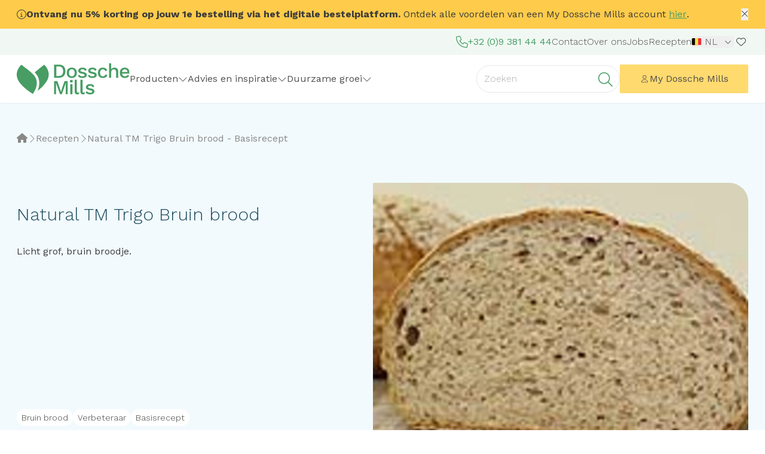

--- FILE ---
content_type: text/html; charset=utf-8
request_url: https://www.dosschemills.com/nl-be/recepten/natural-tm-trigo-bruin-brood
body_size: 26213
content:
<!DOCTYPE html><html class="__variable_a2025e __variable_bfbb61" lang="nl-be"><head><meta charSet="utf-8"/><meta name="viewport" content="width=device-width, initial-scale=1"/><link rel="preload" href="/_next/static/media/59451d7113602f2e-s.p.woff" as="font" crossorigin="" type="font/woff"/><link rel="preload" href="/_next/static/media/7acc2c3495c2d2bb-s.p.ttf" as="font" crossorigin="" type="font/ttf"/><link rel="preload" href="/_next/static/media/c9e6921c7fc300d8-s.p.woff2" as="font" crossorigin="" type="font/woff2"/><link rel="preload" href="/_next/static/media/de4fc154e9bbaa79-s.p.woff2" as="font" crossorigin="" type="font/woff2"/><link rel="preload" as="image" href="/assets/images/nl-be.svg"/><link rel="preload" as="image" href="/assets/images/fr-be.svg"/><link rel="preload" as="image" href="/assets/images/nl-nl.svg"/><link rel="preload" as="image" href="/assets/images/fr-fr.svg"/><link rel="preload" as="image" href="/assets/images/en.svg"/><link rel="stylesheet" href="/_next/static/css/806ac5cf790357d7.css" data-precedence="next"/><link rel="stylesheet" href="/_next/static/css/40bc14bf1b8b82bb.css" data-precedence="next"/><link rel="preload" as="script" fetchPriority="low" href="/_next/static/chunks/webpack-9e4f56e30259d7e6.js"/><script src="/_next/static/chunks/1dd3208c-4048a38d3235606c.js" async=""></script><script src="/_next/static/chunks/1528-830f8d18eb462a78.js" async=""></script><script src="/_next/static/chunks/main-app-420abd7798f6e175.js" async=""></script><script src="/_next/static/chunks/5a80076f-62977400e356193b.js" async=""></script><script src="/_next/static/chunks/b09111d1-e75f61d612303cdd.js" async=""></script><script src="/_next/static/chunks/25c8a87d-7801077a4c0e114c.js" async=""></script><script src="/_next/static/chunks/873-e4fd0d3a966b97ac.js" async=""></script><script src="/_next/static/chunks/5647-9c330ba6f95e2ba2.js" async=""></script><script src="/_next/static/chunks/1270-1a5a1d22565dcde5.js" async=""></script><script src="/_next/static/chunks/1540-db094abdebbe2768.js" async=""></script><script src="/_next/static/chunks/8830-a6642eb7179b34b8.js" async=""></script><script src="/_next/static/chunks/1089-1b3e0312ccfb5483.js" async=""></script><script src="/_next/static/chunks/4069-fd23972866dd8960.js" async=""></script><script src="/_next/static/chunks/8424-70f91465dcabd421.js" async=""></script><script src="/_next/static/chunks/567-0c08dc0df1f30cdc.js" async=""></script><script src="/_next/static/chunks/1937-5c21aea42707ef99.js" async=""></script><script src="/_next/static/chunks/5466-bc71badea7e2c5b3.js" async=""></script><script src="/_next/static/chunks/5885-face43bfcb31ee7c.js" async=""></script><script src="/_next/static/chunks/app/%5Blocale%5D/(content)/layout-1d5adc8e5c95c5c0.js" async=""></script><script src="/_next/static/chunks/app/%5Blocale%5D/error-ca950dfdfe2499b4.js" async=""></script><script src="/_next/static/chunks/app/error-d10e2387b3d8e276.js" async=""></script><script src="/_next/static/chunks/app/%5Blocale%5D/(content)/recipe/%5B...slug%5D/layout-a6f7b81cff5f4184.js" async=""></script><script src="/_next/static/chunks/app/%5Blocale%5D/layout-0c1c036fce962be1.js" async=""></script><script src="/_next/static/chunks/5422-04ef7c968c6d8f04.js" async=""></script><script src="/_next/static/chunks/894-7fa71210e7eab73f.js" async=""></script><script src="/_next/static/chunks/9660-040d30e7a63672c7.js" async=""></script><script src="/_next/static/chunks/app/%5Blocale%5D/(content)/recipe/%5B...slug%5D/page-b012aba3b1fe653b.js" async=""></script><link rel="preload" href="https://www.googletagmanager.com/gtm.js?id=GTM-MVQ6247" as="script"/><title>Recept Natural TM Trigo Bruin brood | Samen halen we het beste uit graan</title><meta name="description" content="Licht grof, bruin broodje."/><meta name="robots" content="index, follow"/><link rel="canonical" href="https://www.dosschemills.com/nl-be/recepten/natural-tm-trigo-bruin-brood"/><link rel="alternate" hrefLang="nl" href="https://www.dosschemills.com/nl-be/recepten/natural-tm-trigo-bruin-brood"/><link rel="alternate" hrefLang="fr" href="https://www.dosschemills.com/fr-be/recettes/natural-tm-trigo-pain-gris"/><link rel="alternate" hrefLang="nl-nl" href="https://www.dosschemills.com/nl-nl/recepten/natural-tm-trigo-bruin-brood"/><meta property="og:title" content="Recept Natural TM Trigo Bruin brood | Dossche Mills"/><meta property="og:description" content="Licht grof, bruin broodje."/><meta property="og:url" content="https://www.dosschemills.com/nl-be/recepten/natural-tm-trigo-bruin-brood"/><meta property="og:image" content="https://images.ctfassets.net/ybdzhzfsqli1/34l0MAEL3Hp4FegiejZIGM/b9f056a5b508687a1cf6c9eb3a589710/Dossche_Mills.jpeg"/><meta name="twitter:card" content="summary_large_image"/><meta name="twitter:title" content="Recept Natural TM Trigo Bruin brood | Dossche Mills"/><meta name="twitter:description" content="Licht grof, bruin broodje."/><meta name="twitter:image" content="https://images.ctfassets.net/ybdzhzfsqli1/34l0MAEL3Hp4FegiejZIGM/b9f056a5b508687a1cf6c9eb3a589710/Dossche_Mills.jpeg"/><link rel="icon" href="/favicon.ico" type="image/x-icon" sizes="48x48"/><link rel="icon" href="/icon.svg?faf3735aef9596e8" type="image/svg+xml" sizes="any"/><link rel="apple-touch-icon" href="/apple-icon.png?c2b89b9130d2417c" type="image/png" sizes="180x180"/><meta name="next-size-adjust"/><script src="/_next/static/chunks/polyfills-42372ed130431b0a.js" noModule=""></script></head><body><noscript><iframe height="0" src="https://www.googletagmanager.com/ns.html?id=GTM-MVQ6247" style="display:none;visibility:hidden" title="gtm" width="0"></iframe></noscript><header class="sticky top-0 z-20 bg-white shadow-sm" data-testid="header"><div class="bg-green-50 print:hidden" data-testid="top-bar"><div class="max-w-container mx-auto px-4 flex min-h-[2.25rem] items-center justify-end gap-x-10 gap-y-10 py-2.5" data-testid="container"><a data-testid="text-link" target="_blank" class="inline-flex items-center gap-x-2 rounded-sm ring-green-500 ring-offset-2 focus-visible:outline-none focus-visible:ring-2 disabled:text-gray-300 text-green-500 hover:text-green-600 no-underline" href="tel:+32 (0)9 381 44 44"><svg aria-hidden="true" focusable="false" data-prefix="fal" data-icon="phone" class="svg-inline--fa fa-phone fa-lg text-green-500" role="img" xmlns="http://www.w3.org/2000/svg" viewBox="0 0 512 512" data-testid="icon"><path fill="currentColor" d="M375.8 275.2c-16.4-7-35.4-2.4-46.7 11.4l-33.2 40.6c-46-26.7-84.4-65.1-111.1-111.1L225.3 183c13.8-11.3 18.5-30.3 11.4-46.7l-48-112C181.2 6.7 162.3-3.1 143.6 .9l-112 24C13.2 28.8 0 45.1 0 64c0 0 0 0 0 0C0 300.7 183.5 494.5 416 510.9c4.5 .3 9.1 .6 13.7 .8c0 0 0 0 0 0c0 0 0 0 .1 0c6.1 .2 12.1 .4 18.3 .4c0 0 0 0 0 0c18.9 0 35.2-13.2 39.1-31.6l24-112c4-18.7-5.8-37.6-23.4-45.1l-112-48zM447.7 480C218.1 479.8 32 293.7 32 64c0 0 0 0 0 0s0 0 0 0s0 0 0 0s0 0 0 0s0 0 0 0s0 0 0 0s0 0 0 0s0 0 0 0s0 0 0 0s0 0 0 0s0 0 0 0s0 0 0 0s0 0 0 0s0 0 0 0s0 0 0 0s0 0 0 0s0 0 0 0s0 0 0 0s0 0 0 0s0 0 0 0s0 0 0 0s0 0 0 0s0 0 0 0s0 0 0 0c0-3.8 2.6-7 6.3-7.8l112-24c3.7-.8 7.5 1.2 9 4.7l48 112c1.4 3.3 .5 7.1-2.3 9.3l-40.6 33.2c-12.1 9.9-15.3 27.2-7.4 40.8c29.5 50.9 71.9 93.3 122.7 122.7c13.6 7.9 30.9 4.7 40.8-7.4l33.2-40.6c2.3-2.8 6.1-3.7 9.3-2.3l112 48c3.5 1.5 5.5 5.3 4.7 9l-24 112c-.8 3.7-4.1 6.3-7.8 6.3c-.1 0-.2 0-.3 0z"></path></svg>+32 (0)9 381 44 44</a><ul class="hidden gap-x-10 lg:flex"><li><a data-testid="text-link" class="inline-flex items-center gap-x-2 rounded-sm ring-green-500 ring-offset-2 focus-visible:outline-none focus-visible:ring-2 disabled:text-gray-300 hover:text-green-600 font-light text-gray-700 no-underline" target="_self" href="/nl-be/contacteer-ons">Contact</a></li><li><a data-testid="text-link" class="inline-flex items-center gap-x-2 rounded-sm ring-green-500 ring-offset-2 focus-visible:outline-none focus-visible:ring-2 disabled:text-gray-300 hover:text-green-600 font-light text-gray-700 no-underline" target="_self" href="/nl-be/over-dossche-mills">Over ons</a></li><li><a data-testid="text-link" class="inline-flex items-center gap-x-2 rounded-sm ring-green-500 ring-offset-2 focus-visible:outline-none focus-visible:ring-2 disabled:text-gray-300 hover:text-green-600 font-light text-gray-700 no-underline" target="_self" href="/nl-be/werken-bij-dossche-mills">Jobs</a></li><li><a data-testid="text-link" class="inline-flex items-center gap-x-2 rounded-sm ring-green-500 ring-offset-2 focus-visible:outline-none focus-visible:ring-2 disabled:text-gray-300 hover:text-green-600 font-light text-gray-700 no-underline" target="_self" href="/nl-be/recepten">Recepten</a></li></ul><div class="hidden lg:block"><button type="button" role="combobox" aria-controls="radix-:Rmmfnafkva:" aria-expanded="false" aria-autocomplete="none" dir="ltr" data-state="closed" class=" group hidden items-center rounded-sm font-light text-gray-700 ring-green-500 ring-offset-2 focus:outline-none focus:ring-2 lg:flex"><img class="mr-1 w-[17px]" data-testid="image" alt="NL" src="/assets/images/nl-be.svg"/><div class="min-w-[1.5rem]"><span style="pointer-events:none"></span></div><span aria-hidden="true" class="ml-1.5 inline-flex"><svg aria-hidden="true" focusable="false" data-prefix="fal" data-icon="chevron-down" class="svg-inline--fa fa-chevron-down fa-xs group-radix-state-open:rotate-180 p-1 transition-transform motion-reduce:transition-none" role="img" xmlns="http://www.w3.org/2000/svg" viewBox="0 0 512 512" data-testid="icon"><path fill="currentColor" d="M267.3 395.3c-6.2 6.2-16.4 6.2-22.6 0l-192-192c-6.2-6.2-6.2-16.4 0-22.6s16.4-6.2 22.6 0L256 361.4 436.7 180.7c6.2-6.2 16.4-6.2 22.6 0s6.2 16.4 0 22.6l-192 192z"></path></svg></span></button><select aria-hidden="true" tabindex="-1" style="position:absolute;border:0;width:1px;height:1px;padding:0;margin:-1px;overflow:hidden;clip:rect(0, 0, 0, 0);white-space:nowrap;word-wrap:normal"></select><div class="block py-6 text-gray-700 lg:hidden" data-testid="language-switcher-mobile"><button data-testid="button-or-link" target="_self" class="flex w-full items-center justify-between px-1 py-3"><span class="flex gap-3"><img data-testid="image" alt="NL" src="/assets/images/nl-be.svg"/>NL</span><svg aria-hidden="true" focusable="false" data-prefix="fal" data-icon="chevron-right" class="svg-inline--fa fa-chevron-right fa-lg p-0.5" role="img" xmlns="http://www.w3.org/2000/svg" viewBox="0 0 320 512" data-testid="icon"><path fill="currentColor" d="M299.3 244.7c6.2 6.2 6.2 16.4 0 22.6l-192 192c-6.2 6.2-16.4 6.2-22.6 0s-6.2-16.4 0-22.6L265.4 256 84.7 75.3c-6.2-6.2-6.2-16.4 0-22.6s16.4-6.2 22.6 0l192 192z"></path></svg></button><ul class="fixed bottom-0 left-0 right-0 top-[52px] hidden bg-white px-4 py-6"><li><button data-testid="button-or-link" target="_self" class="flex w-full items-center justify-between"><span class="flex gap-2 px-1 py-3 text-gray-700"><img class="w-5" data-testid="image" alt="NL" src="/assets/images/nl-be.svg"/>NL</span><svg aria-hidden="true" focusable="false" data-prefix="fal" data-icon="check" class="svg-inline--fa fa-check text-green-500" role="img" xmlns="http://www.w3.org/2000/svg" viewBox="0 0 448 512" data-testid="icon"><path fill="currentColor" d="M443.3 100.7c6.2 6.2 6.2 16.4 0 22.6l-272 272c-6.2 6.2-16.4 6.2-22.6 0l-144-144c-6.2-6.2-6.2-16.4 0-22.6s16.4-6.2 22.6 0L160 361.4 420.7 100.7c6.2-6.2 16.4-6.2 22.6 0z"></path></svg></button></li><li><button data-testid="button-or-link" target="_self" class="flex w-full items-center justify-between"><span class="flex gap-2 px-1 py-3 text-gray-700"><img class="w-5" data-testid="image" alt="FR" src="/assets/images/fr-be.svg"/>FR</span></button></li><li><button data-testid="button-or-link" target="_self" class="flex w-full items-center justify-between"><span class="flex gap-2 px-1 py-3 text-gray-700"><img class="w-5" data-testid="image" alt="NL" src="/assets/images/nl-nl.svg"/>NL</span></button></li><li><button data-testid="button-or-link" target="_self" class="flex w-full items-center justify-between"><span class="flex gap-2 px-1 py-3 text-gray-700"><img class="w-5" data-testid="image" alt="FR" src="/assets/images/fr-fr.svg"/>FR</span></button></li><li><button data-testid="button-or-link" target="_self" class="flex w-full items-center justify-between"><span class="flex gap-2 px-1 py-3 text-gray-700"><img class="w-5" data-testid="image" alt="EN" src="/assets/images/en.svg"/>EN</span></button></li></ul></div></div><div class="hidden lg:block"><div class="hidden h-6 w-6 animate-pulse self-center bg-gray-100 lg:block"></div><div class="h-11 w-[88px] animate-pulse self-center bg-gray-100 lg:hidden"></div></div></div></div><nav class="max-w-container mx-auto px-4 items-center gap-x-6 pl-4 pr-2 focus-within:shadow-none lg:flex lg:justify-between lg:px-4" data-testid="nav-bar"><div class="flex justify-between gap-x-6 py-2 xl:gap-x-12"><a data-testid="button-or-link" class="flex items-center rounded-sm ring-green-500 ring-offset-2 focus:outline-none focus:ring-2" href="/nl-be"><picture data-testid="image"><img alt="Logo Dossche Mills" class="my-1.5 h-8 shrink-0 xl:h-[3.25rem]" src="//images.ctfassets.net/ybdzhzfsqli1/vMZ0vYHa57HVGihaWSS6t/2ef80aa28dee20df6bfc00287694cc19/logo.svg"/></picture></a><ul class="items-center gap-x-6 hidden lg:flex" data-testid="navigation-list"><li class="group list-none" data-testid="navigation-item" tabindex="0"><a data-testid="text-link" target="_self" class="inline-flex gap-x-2 rounded-sm focus-visible:outline-none disabled:text-gray-300 hover:text-green-600 min-h-[2.75rem] cursor-pointer items-center text-gray-700 no-underline ring-transparent ring-offset-2 focus:outline-none focus-visible:ring-2 focus-visible:ring-green-500 xl:min-h-[4rem]">Producten<div class="flex items-center"><svg aria-hidden="true" focusable="false" data-prefix="fal" data-icon="chevron-down" class="svg-inline--fa fa-chevron-down transition-transform group-focus-within:rotate-180" role="img" xmlns="http://www.w3.org/2000/svg" viewBox="0 0 512 512" data-testid="icon"><path fill="currentColor" d="M267.3 395.3c-6.2 6.2-16.4 6.2-22.6 0l-192-192c-6.2-6.2-6.2-16.4 0-22.6s16.4-6.2 22.6 0L256 361.4 436.7 180.7c6.2-6.2 16.4-6.2 22.6 0s6.2 16.4 0 22.6l-192 192z"></path></svg></div></a><ul class="invisible absolute left-0 mt-2 w-full border-t-2 border-gray-50 bg-white text-center shadow-md group-focus-within:visible"><li class="max-w-container mx-auto px-4 py-8" data-testid="container"><div class="grid grid-cols-5 pb-6 text-left"><ul class="border-l border-gray-100 pl-6 first:border-none first:pl-0"><li class="cursor-pointer pb-6 font-bold"><a data-testid="text-link" class="inline-flex items-center gap-x-2 rounded-sm focus-visible:outline-none disabled:text-gray-300 text-gray-700 no-underline ring-transparent ring-offset-2 hover:text-green-500 focus:outline-none focus-visible:ring-2 focus-visible:ring-green-500" rel="nofollow" target="_self" href="https://www.dosschemills.com/nl-be/assortiment?prod_content_nl-BE_pageTitle_asc%5BrefinementList%5D%5BcategoryLabels%5D%5B0%5D=Bloem%20%26%20Meel">Bloem en meel</a></li><ul><li class="cursor-pointer pb-5 last:pb-4"><a data-testid="text-link" class="inline-flex items-center gap-x-2 rounded-sm focus-visible:outline-none disabled:text-gray-300 text-gray-700 no-underline ring-transparent ring-offset-2 hover:text-green-500 focus:outline-none focus-visible:ring-2 focus-visible:ring-green-500" rel="nofollow" target="_self" href="https://www.dosschemills.com/nl-be/assortiment?prod_content_nl-BE_pageTitle_asc%5BrefinementList%5D%5BcategoryLabels%5D%5B0%5D=Bloem">Bloem</a></li><li class="cursor-pointer pb-5 last:pb-4"><a data-testid="text-link" class="inline-flex items-center gap-x-2 rounded-sm focus-visible:outline-none disabled:text-gray-300 text-gray-700 no-underline ring-transparent ring-offset-2 hover:text-green-500 focus:outline-none focus-visible:ring-2 focus-visible:ring-green-500" rel="nofollow" target="_self" href="https://www.dosschemills.com/nl-be/assortiment?prod_content_nl-BE_pageTitle_asc%5BrefinementList%5D%5BcategoryLabels%5D%5B0%5D=Meel">Meel</a></li></ul></ul><ul class="border-l border-gray-100 pl-6 first:border-none first:pl-0"><li class="cursor-pointer pb-6 font-bold"><a data-testid="text-link" class="inline-flex items-center gap-x-2 rounded-sm focus-visible:outline-none disabled:text-gray-300 text-gray-700 no-underline ring-transparent ring-offset-2 hover:text-green-500 focus:outline-none focus-visible:ring-2 focus-visible:ring-green-500" rel="nofollow" target="_self" href="https://www.dosschemills.com/nl-be/assortiment?prod_content_nl-BE_pageTitle_asc%5BrefinementList%5D%5BcategoryLabels%5D%5B0%5D=Brood-%20en%20banketbakkerij">Brood en banket</a></li><ul><li class="cursor-pointer pb-5 last:pb-4"><a data-testid="text-link" class="inline-flex items-center gap-x-2 rounded-sm focus-visible:outline-none disabled:text-gray-300 text-gray-700 no-underline ring-transparent ring-offset-2 hover:text-green-500 focus:outline-none focus-visible:ring-2 focus-visible:ring-green-500" rel="nofollow" target="_self" href="https://www.dosschemills.com/nl-be/assortiment?prod_content_nl-BE_pageTitle_asc%5BrefinementList%5D%5BcategoryLabels%5D%5B0%5D=Meergranen">Meergranen</a></li><li class="cursor-pointer pb-5 last:pb-4"><a data-testid="text-link" class="inline-flex items-center gap-x-2 rounded-sm focus-visible:outline-none disabled:text-gray-300 text-gray-700 no-underline ring-transparent ring-offset-2 hover:text-green-500 focus:outline-none focus-visible:ring-2 focus-visible:ring-green-500" rel="nofollow" target="_self" href="https://www.dosschemills.com/nl-be/assortiment?prod_content_nl-BE_pageTitle_asc%5BrefinementList%5D%5BcategoryLabels%5D%5B0%5D=Verbeteraars">Verbeteraars</a></li><li class="cursor-pointer pb-5 last:pb-4"><a data-testid="text-link" class="inline-flex items-center gap-x-2 rounded-sm focus-visible:outline-none disabled:text-gray-300 text-gray-700 no-underline ring-transparent ring-offset-2 hover:text-green-500 focus:outline-none focus-visible:ring-2 focus-visible:ring-green-500" rel="nofollow" target="_self" href="https://www.dosschemills.com/nl-be/assortiment?prod_content_nl-BE_pageTitle_asc%5BrefinementList%5D%5BcategoryLabels%5D%5B0%5D=Decors">Decors</a></li><li class="cursor-pointer pb-5 last:pb-4"><a data-testid="text-link" class="inline-flex items-center gap-x-2 rounded-sm focus-visible:outline-none disabled:text-gray-300 text-gray-700 no-underline ring-transparent ring-offset-2 hover:text-green-500 focus:outline-none focus-visible:ring-2 focus-visible:ring-green-500" rel="nofollow" target="_self" href="https://www.dosschemills.com/nl-be/assortiment?prod_content_nl-BE_pageTitle_asc%5BrefinementList%5D%5BcategoryLabels%5D%5B0%5D=Rogge">Rogge</a></li><li class="cursor-pointer pb-5 last:pb-4"><a data-testid="text-link" class="inline-flex items-center gap-x-2 rounded-sm focus-visible:outline-none disabled:text-gray-300 text-gray-700 no-underline ring-transparent ring-offset-2 hover:text-green-500 focus:outline-none focus-visible:ring-2 focus-visible:ring-green-500" rel="nofollow" target="_self" href="https://www.dosschemills.com/nl-be/assortiment?prod_content_nl-BE_pageTitle_asc%5BrefinementList%5D%5BcategoryLabels%5D%5B0%5D=Spelt">Spelt</a></li><li class="cursor-pointer pb-5 last:pb-4"><a data-testid="text-link" class="inline-flex items-center gap-x-2 rounded-sm focus-visible:outline-none disabled:text-gray-300 text-gray-700 no-underline ring-transparent ring-offset-2 hover:text-green-500 focus:outline-none focus-visible:ring-2 focus-visible:ring-green-500" rel="nofollow" target="_self" href="https://www.dosschemills.com/nl-be/assortiment?prod_content_nl-BE_pageTitle_asc%5BrefinementList%5D%5BcategoryLabels%5D%5B0%5D=Banket">Banket</a></li></ul></ul><ul class="border-l border-gray-100 pl-6 first:border-none first:pl-0"><li class="cursor-pointer pb-6 font-bold"><a data-testid="text-link" class="inline-flex items-center gap-x-2 rounded-sm focus-visible:outline-none disabled:text-gray-300 text-gray-700 no-underline ring-transparent ring-offset-2 hover:text-green-500 focus:outline-none focus-visible:ring-2 focus-visible:ring-green-500" rel="nofollow" target="_self" href="https://www.dosschemills.com/nl-be/assortiment?prod_content_nl-BE_pageTitle_asc%5BrefinementList%5D%5BcategoryLabels%5D%5B0%5D=Functionele%20Producten">Functionele producten</a></li><ul><li class="cursor-pointer pb-5 last:pb-4"><a data-testid="text-link" class="inline-flex items-center gap-x-2 rounded-sm focus-visible:outline-none disabled:text-gray-300 text-gray-700 no-underline ring-transparent ring-offset-2 hover:text-green-500 focus:outline-none focus-visible:ring-2 focus-visible:ring-green-500" rel="nofollow" target="_self" href="https://www.dosschemills.com/nl-be/assortiment?prod_content_nl-BE_pageTitle_asc%5BrefinementList%5D%5BcategoryLabels%5D%5B0%5D=Batterbloem%20en%20mixen">Batterbloem en mixen</a></li><li class="cursor-pointer pb-5 last:pb-4"><a data-testid="text-link" class="inline-flex items-center gap-x-2 rounded-sm focus-visible:outline-none disabled:text-gray-300 text-gray-700 no-underline ring-transparent ring-offset-2 hover:text-green-500 focus:outline-none focus-visible:ring-2 focus-visible:ring-green-500" rel="nofollow" target="_self" href="https://www.dosschemills.com/nl-be/assortiment?prod_content_nl-BE_pageTitle_asc%5BrefinementList%5D%5BcategoryLabels%5D%5B0%5D=Texturizers">Texturizers</a></li></ul></ul><ul class="border-l border-gray-100 pl-6 first:border-none first:pl-0"><li class="cursor-pointer pb-6 font-bold"><a data-testid="text-link" class="inline-flex items-center gap-x-2 rounded-sm focus-visible:outline-none disabled:text-gray-300 text-gray-700 no-underline ring-transparent ring-offset-2 hover:text-green-500 focus:outline-none focus-visible:ring-2 focus-visible:ring-green-500" rel="nofollow" target="_self" href="https://www.dosschemills.com/nl-be/assortiment?prod_content_nl-BE_pageTitle_asc%5BrefinementList%5D%5BcategoryLabels%5D%5B0%5D=Nutritionele%20Producten">Nutritionele producten</a></li><ul></ul></ul></div><a data-testid="text-link" class="inline-flex items-center gap-x-2 rounded-sm underline focus-visible:outline-none disabled:text-gray-300 text-green-500 hover:text-green-600 cursor-pointer ring-transparent ring-offset-2 focus:outline-none focus-visible:ring-2 focus-visible:ring-green-500" rel="nofollow" target="_self" href="https://www.dosschemills.com/nl-be/assortiment">Bekijk alle producten</a></li></ul></li><li class="group list-none" data-testid="navigation-item" tabindex="0"><a data-testid="text-link" target="_self" class="inline-flex gap-x-2 rounded-sm focus-visible:outline-none disabled:text-gray-300 hover:text-green-600 min-h-[2.75rem] cursor-pointer items-center text-gray-700 no-underline ring-transparent ring-offset-2 focus:outline-none focus-visible:ring-2 focus-visible:ring-green-500 xl:min-h-[4rem]">Advies en inspiratie<div class="flex items-center"><svg aria-hidden="true" focusable="false" data-prefix="fal" data-icon="chevron-down" class="svg-inline--fa fa-chevron-down transition-transform group-focus-within:rotate-180" role="img" xmlns="http://www.w3.org/2000/svg" viewBox="0 0 512 512" data-testid="icon"><path fill="currentColor" d="M267.3 395.3c-6.2 6.2-16.4 6.2-22.6 0l-192-192c-6.2-6.2-6.2-16.4 0-22.6s16.4-6.2 22.6 0L256 361.4 436.7 180.7c6.2-6.2 16.4-6.2 22.6 0s6.2 16.4 0 22.6l-192 192z"></path></svg></div></a><ul class="invisible absolute left-0 mt-2 w-full border-t-2 border-gray-50 bg-white text-center shadow-md group-focus-within:visible"><li class="max-w-container mx-auto px-4 py-8" data-testid="container"><div class="grid grid-cols-5 pb-6 text-left"><ul class="border-l border-gray-100 pl-6 first:border-none first:pl-0"><li class="cursor-pointer pb-6 font-bold"><a data-testid="text-link" class="inline-flex items-center gap-x-2 rounded-sm focus-visible:outline-none disabled:text-gray-300 text-gray-700 no-underline ring-transparent ring-offset-2 hover:text-green-500 focus:outline-none focus-visible:ring-2 focus-visible:ring-green-500" rel="nofollow" target="_self" href="https://www.dosschemills.com/nl-be/recepten">Recepten</a></li><ul></ul></ul><ul class="border-l border-gray-100 pl-6 first:border-none first:pl-0"><li class="cursor-pointer pb-6 font-bold"><a data-testid="text-link" class="inline-flex items-center gap-x-2 rounded-sm focus-visible:outline-none disabled:text-gray-300 text-gray-700 no-underline ring-transparent ring-offset-2 hover:text-green-500 focus:outline-none focus-visible:ring-2 focus-visible:ring-green-500" rel="nofollow" target="_self" href="https://www.dosschemills.com/nl-be/nieuws">Nieuws </a></li><ul><li class="cursor-pointer pb-5 last:pb-4"><a data-testid="text-link" class="inline-flex items-center gap-x-2 rounded-sm focus-visible:outline-none disabled:text-gray-300 text-gray-700 no-underline ring-transparent ring-offset-2 hover:text-green-500 focus:outline-none focus-visible:ring-2 focus-visible:ring-green-500" rel="nofollow" target="_self" href="https://www.dosschemills.com/nl-be/evenementen">Evenementen</a></li><li class="cursor-pointer pb-5 last:pb-4"><a data-testid="text-link" class="inline-flex items-center gap-x-2 rounded-sm focus-visible:outline-none disabled:text-gray-300 text-gray-700 no-underline ring-transparent ring-offset-2 hover:text-green-500 focus:outline-none focus-visible:ring-2 focus-visible:ring-green-500" target="_self" href="/nl-be/trends">Trends</a></li></ul></ul><ul class="border-l border-gray-100 pl-6 first:border-none first:pl-0"><li class="cursor-pointer pb-6 font-bold"><a data-testid="text-link" class="inline-flex items-center gap-x-2 rounded-sm focus-visible:outline-none disabled:text-gray-300 text-gray-700 no-underline ring-transparent ring-offset-2 hover:text-green-500 focus:outline-none focus-visible:ring-2 focus-visible:ring-green-500" target="_self" href="/nl-be/dossche-mills-academy">Dossche Mills Academy</a></li><ul><li class="cursor-pointer pb-5 last:pb-4"><a data-testid="text-link" class="inline-flex items-center gap-x-2 rounded-sm focus-visible:outline-none disabled:text-gray-300 text-gray-700 no-underline ring-transparent ring-offset-2 hover:text-green-500 focus:outline-none focus-visible:ring-2 focus-visible:ring-green-500" target="_self" href="/nl-be/baktechnisch-advies">Baktechnisch advies</a></li></ul></ul></div><a data-testid="text-link" class="inline-flex items-center gap-x-2 rounded-sm underline focus-visible:outline-none disabled:text-gray-300 text-green-500 hover:text-green-600 cursor-pointer ring-transparent ring-offset-2 focus:outline-none focus-visible:ring-2 focus-visible:ring-green-500" target="_self" href="/nl-be/advies-en-inspiratie">Advies en inspiratie</a></li></ul></li><li class="group list-none" data-testid="navigation-item" tabindex="0"><a data-testid="text-link" target="_self" class="inline-flex gap-x-2 rounded-sm focus-visible:outline-none disabled:text-gray-300 hover:text-green-600 min-h-[2.75rem] cursor-pointer items-center text-gray-700 no-underline ring-transparent ring-offset-2 focus:outline-none focus-visible:ring-2 focus-visible:ring-green-500 xl:min-h-[4rem]">Duurzame groei<div class="flex items-center"><svg aria-hidden="true" focusable="false" data-prefix="fal" data-icon="chevron-down" class="svg-inline--fa fa-chevron-down transition-transform group-focus-within:rotate-180" role="img" xmlns="http://www.w3.org/2000/svg" viewBox="0 0 512 512" data-testid="icon"><path fill="currentColor" d="M267.3 395.3c-6.2 6.2-16.4 6.2-22.6 0l-192-192c-6.2-6.2-6.2-16.4 0-22.6s16.4-6.2 22.6 0L256 361.4 436.7 180.7c6.2-6.2 16.4-6.2 22.6 0s6.2 16.4 0 22.6l-192 192z"></path></svg></div></a><ul class="invisible absolute left-0 mt-2 w-full border-t-2 border-gray-50 bg-white text-center shadow-md group-focus-within:visible"><li class="max-w-container mx-auto px-4 py-8" data-testid="container"><div class="grid grid-cols-5 pb-6 text-left"><ul class="border-l border-gray-100 pl-6 first:border-none first:pl-0"><li class="cursor-pointer pb-6 font-bold"><a data-testid="text-link" class="inline-flex items-center gap-x-2 rounded-sm focus-visible:outline-none disabled:text-gray-300 text-gray-700 no-underline ring-transparent ring-offset-2 hover:text-green-500 focus:outline-none focus-visible:ring-2 focus-visible:ring-green-500" target="_self" href="/nl-be/duurzame-groei">Duurzaam ondernemen</a></li><ul><li class="cursor-pointer pb-5 last:pb-4"><a data-testid="text-link" class="inline-flex items-center gap-x-2 rounded-sm focus-visible:outline-none disabled:text-gray-300 text-gray-700 no-underline ring-transparent ring-offset-2 hover:text-green-500 focus:outline-none focus-visible:ring-2 focus-visible:ring-green-500" target="_self" href="/nl-be/duurzame-tarwe">Terah Footprint Program</a></li><li class="cursor-pointer pb-5 last:pb-4"><a data-testid="text-link" class="inline-flex items-center gap-x-2 rounded-sm focus-visible:outline-none disabled:text-gray-300 text-gray-700 no-underline ring-transparent ring-offset-2 hover:text-green-500 focus:outline-none focus-visible:ring-2 focus-visible:ring-green-500" target="_self" href="/nl-be/nieuws/duurzaamheidsverslag">Duurzaamheidsrapport</a></li></ul></ul><ul class="border-l border-gray-100 pl-6 first:border-none first:pl-0"><li class="cursor-pointer pb-6 font-bold"><a data-testid="text-link" class="inline-flex items-center gap-x-2 rounded-sm focus-visible:outline-none disabled:text-gray-300 text-gray-700 no-underline ring-transparent ring-offset-2 hover:text-green-500 focus:outline-none focus-visible:ring-2 focus-visible:ring-green-500" target="_self" href="/nl-be/constante-kwaliteit">Constante kwaliteit</a></li><ul><li class="cursor-pointer pb-5 last:pb-4"><a data-testid="text-link" class="inline-flex items-center gap-x-2 rounded-sm focus-visible:outline-none disabled:text-gray-300 text-gray-700 no-underline ring-transparent ring-offset-2 hover:text-green-500 focus:outline-none focus-visible:ring-2 focus-visible:ring-green-500" target="_self" href="/nl-be/constante-kwaliteit-traceerbaarheid">Traceerbaarheid</a></li><li class="cursor-pointer pb-5 last:pb-4"><a data-testid="text-link" class="inline-flex items-center gap-x-2 rounded-sm focus-visible:outline-none disabled:text-gray-300 text-gray-700 no-underline ring-transparent ring-offset-2 hover:text-green-500 focus:outline-none focus-visible:ring-2 focus-visible:ring-green-500" target="_self" href="/nl-be/constante-kwaliteit-kwaliteitscontrole">Kwaliteitscontrole</a></li><li class="cursor-pointer pb-5 last:pb-4"><a data-testid="text-link" class="inline-flex items-center gap-x-2 rounded-sm focus-visible:outline-none disabled:text-gray-300 text-gray-700 no-underline ring-transparent ring-offset-2 hover:text-green-500 focus:outline-none focus-visible:ring-2 focus-visible:ring-green-500" target="_self" href="/nl-be/kwaliteit-en-veiligheid">Kwaliteit en veiligheid</a></li><li class="cursor-pointer pb-5 last:pb-4"><a data-testid="text-link" class="inline-flex items-center gap-x-2 rounded-sm focus-visible:outline-none disabled:text-gray-300 text-gray-700 no-underline ring-transparent ring-offset-2 hover:text-green-500 focus:outline-none focus-visible:ring-2 focus-visible:ring-green-500" target="_self" href="/nl-be/constante-kwaliteit-quality-assurance">Kwaliteitsgarantie</a></li></ul></ul><ul class="border-l border-gray-100 pl-6 first:border-none first:pl-0"><li class="cursor-pointer pb-6 font-bold"><a data-testid="text-link" class="inline-flex items-center gap-x-2 rounded-sm focus-visible:outline-none disabled:text-gray-300 text-gray-700 no-underline ring-transparent ring-offset-2 hover:text-green-500 focus:outline-none focus-visible:ring-2 focus-visible:ring-green-500" target="_self" href="/nl-be/innovatie-bij-dossche-mills">R&amp;D en Innovatie</a></li><ul></ul></ul></div><a data-testid="text-link" class="inline-flex items-center gap-x-2 rounded-sm underline focus-visible:outline-none disabled:text-gray-300 text-green-500 hover:text-green-600 cursor-pointer ring-transparent ring-offset-2 focus:outline-none focus-visible:ring-2 focus-visible:ring-green-500" target="_self" href="/nl-be/duurzame-groei">Duurzame groei</a></li></ul></li></ul><div class="lg:hidden"><div class="hidden h-6 w-6 animate-pulse self-center bg-gray-100 lg:block"></div><div class="h-11 w-[88px] animate-pulse self-center bg-gray-100 lg:hidden"></div></div></div><div class="flex justify-end py-2 lg:items-center lg:gap-x-6 lg:py-1 xl:py-2"><form class="lg:max-w-60 relative w-full" data-testid="search-box"><input class="w-full rounded-full border border-gray-100 py-3 pl-3 pr-12 font-light text-gray-700 placeholder:text-gray-300 focus:border-green-500 focus:ring-green-500" placeholder="Zoeken" type="search" name="search" value=""/><button type="submit"><svg aria-hidden="true" focusable="false" data-prefix="fal" data-icon="magnifying-glass" class="svg-inline--fa fa-magnifying-glass fa-xl absolute right-3 top-3 text-green-500" role="img" xmlns="http://www.w3.org/2000/svg" viewBox="0 0 512 512" data-testid="icon"><path fill="currentColor" d="M384 208A176 176 0 1 0 32 208a176 176 0 1 0 352 0zM343.3 366C307 397.2 259.7 416 208 416C93.1 416 0 322.9 0 208S93.1 0 208 0S416 93.1 416 208c0 51.7-18.8 99-50 135.3L507.3 484.7c6.2 6.2 6.2 16.4 0 22.6s-16.4 6.2-22.6 0L343.3 366z"></path></svg></button></form><div class="hidden lg:block"><div class="h-12 w-[215px] animate-pulse bg-gray-100"></div></div><button data-testid="button-or-link" target="_self" class="inline-flex h-11 w-11 items-center justify-center lg:hidden print:hidden"><svg aria-hidden="true" focusable="false" data-prefix="fal" data-icon="bars" class="svg-inline--fa fa-bars " role="img" xmlns="http://www.w3.org/2000/svg" viewBox="0 0 448 512" data-testid="icon"><path fill="currentColor" d="M0 80c0-8.8 7.2-16 16-16l416 0c8.8 0 16 7.2 16 16s-7.2 16-16 16L16 96C7.2 96 0 88.8 0 80zM0 240c0-8.8 7.2-16 16-16l416 0c8.8 0 16 7.2 16 16s-7.2 16-16 16L16 256c-8.8 0-16-7.2-16-16zM448 400c0 8.8-7.2 16-16 16L16 416c-8.8 0-16-7.2-16-16s7.2-16 16-16l416 0c8.8 0 16 7.2 16 16z"></path></svg></button></div></nav><div class="fixed top-full min-h-[100svh] w-screen overflow-y-auto bg-white transition-all duration-300 ease-out motion-reduce:transition-none lg:hidden print:hidden invisible" data-testid="mobile-menu"><div class="flex min-h-[3.25rem] w-full items-center gap-2.5 bg-green-700 p-4 text-white sticky top-0 justify-end" data-testid="mobile-nav-bar"><button class="px-0.5" data-testid="mobile-nav-bar-close"><svg aria-hidden="true" focusable="false" data-prefix="fal" data-icon="xmark" class="svg-inline--fa fa-xmark " role="img" xmlns="http://www.w3.org/2000/svg" viewBox="0 0 384 512" data-testid="icon"><path fill="currentColor" d="M324.5 411.1c6.2 6.2 16.4 6.2 22.6 0s6.2-16.4 0-22.6L214.6 256 347.1 123.5c6.2-6.2 6.2-16.4 0-22.6s-16.4-6.2-22.6 0L192 233.4 59.6 100.9c-6.2-6.2-16.4-6.2-22.6 0s-6.2 16.4 0 22.6L169.4 256 36.9 388.5c-6.2 6.2-6.2 16.4 0 22.6s16.4 6.2 22.6 0L192 278.6 324.5 411.1z"></path></svg></button></div><div class="max-w-container mx-auto px-4" data-testid="container"><nav><ul class="py-6 border-b border-green-100" data-testid="mobile-navigation-list"><li><button data-testid="button-or-link" target="_self" class="flex w-full items-center justify-between gap-1 px-1 py-3 text-gray-700">Producten<svg aria-hidden="true" focusable="false" data-prefix="fal" data-icon="chevron-right" class="svg-inline--fa fa-chevron-right fa-lg text-gray-500" role="img" xmlns="http://www.w3.org/2000/svg" viewBox="0 0 320 512" data-testid="icon"><path fill="currentColor" d="M299.3 244.7c6.2 6.2 6.2 16.4 0 22.6l-192 192c-6.2 6.2-16.4 6.2-22.6 0s-6.2-16.4 0-22.6L265.4 256 84.7 75.3c-6.2-6.2-6.2-16.4 0-22.6s16.4-6.2 22.6 0l192 192z"></path></svg></button></li><li><button data-testid="button-or-link" target="_self" class="flex w-full items-center justify-between gap-1 px-1 py-3 text-gray-700">Advies en inspiratie<svg aria-hidden="true" focusable="false" data-prefix="fal" data-icon="chevron-right" class="svg-inline--fa fa-chevron-right fa-lg text-gray-500" role="img" xmlns="http://www.w3.org/2000/svg" viewBox="0 0 320 512" data-testid="icon"><path fill="currentColor" d="M299.3 244.7c6.2 6.2 6.2 16.4 0 22.6l-192 192c-6.2 6.2-16.4 6.2-22.6 0s-6.2-16.4 0-22.6L265.4 256 84.7 75.3c-6.2-6.2-6.2-16.4 0-22.6s16.4-6.2 22.6 0l192 192z"></path></svg></button></li><li><button data-testid="button-or-link" target="_self" class="flex w-full items-center justify-between gap-1 px-1 py-3 text-gray-700">Duurzame groei<svg aria-hidden="true" focusable="false" data-prefix="fal" data-icon="chevron-right" class="svg-inline--fa fa-chevron-right fa-lg text-gray-500" role="img" xmlns="http://www.w3.org/2000/svg" viewBox="0 0 320 512" data-testid="icon"><path fill="currentColor" d="M299.3 244.7c6.2 6.2 6.2 16.4 0 22.6l-192 192c-6.2 6.2-16.4 6.2-22.6 0s-6.2-16.4 0-22.6L265.4 256 84.7 75.3c-6.2-6.2-6.2-16.4 0-22.6s16.4-6.2 22.6 0l192 192z"></path></svg></button></li></ul><button type="button" role="combobox" aria-controls="radix-:R1lmfnafkva:" aria-expanded="false" aria-autocomplete="none" dir="ltr" data-state="closed" class=" group hidden items-center rounded-sm font-light text-gray-700 ring-green-500 ring-offset-2 focus:outline-none focus:ring-2 lg:flex"><img class="mr-1 w-[17px]" data-testid="image" alt="NL" src="/assets/images/nl-be.svg"/><div class="min-w-[1.5rem]"><span style="pointer-events:none"></span></div><span aria-hidden="true" class="ml-1.5 inline-flex"><svg aria-hidden="true" focusable="false" data-prefix="fal" data-icon="chevron-down" class="svg-inline--fa fa-chevron-down fa-xs group-radix-state-open:rotate-180 p-1 transition-transform motion-reduce:transition-none" role="img" xmlns="http://www.w3.org/2000/svg" viewBox="0 0 512 512" data-testid="icon"><path fill="currentColor" d="M267.3 395.3c-6.2 6.2-16.4 6.2-22.6 0l-192-192c-6.2-6.2-6.2-16.4 0-22.6s16.4-6.2 22.6 0L256 361.4 436.7 180.7c6.2-6.2 16.4-6.2 22.6 0s6.2 16.4 0 22.6l-192 192z"></path></svg></span></button><select aria-hidden="true" tabindex="-1" style="position:absolute;border:0;width:1px;height:1px;padding:0;margin:-1px;overflow:hidden;clip:rect(0, 0, 0, 0);white-space:nowrap;word-wrap:normal"></select><div class="block py-6 text-gray-700 lg:hidden" data-testid="language-switcher-mobile"><button data-testid="button-or-link" target="_self" class="flex w-full items-center justify-between px-1 py-3"><span class="flex gap-3"><img data-testid="image" alt="NL" src="/assets/images/nl-be.svg"/>NL</span><svg aria-hidden="true" focusable="false" data-prefix="fal" data-icon="chevron-right" class="svg-inline--fa fa-chevron-right fa-lg p-0.5" role="img" xmlns="http://www.w3.org/2000/svg" viewBox="0 0 320 512" data-testid="icon"><path fill="currentColor" d="M299.3 244.7c6.2 6.2 6.2 16.4 0 22.6l-192 192c-6.2 6.2-16.4 6.2-22.6 0s-6.2-16.4 0-22.6L265.4 256 84.7 75.3c-6.2-6.2-6.2-16.4 0-22.6s16.4-6.2 22.6 0l192 192z"></path></svg></button><ul class="fixed bottom-0 left-0 right-0 top-[52px] hidden bg-white px-4 py-6"><li><button data-testid="button-or-link" target="_self" class="flex w-full items-center justify-between"><span class="flex gap-2 px-1 py-3 text-gray-700"><img class="w-5" data-testid="image" alt="NL" src="/assets/images/nl-be.svg"/>NL</span><svg aria-hidden="true" focusable="false" data-prefix="fal" data-icon="check" class="svg-inline--fa fa-check text-green-500" role="img" xmlns="http://www.w3.org/2000/svg" viewBox="0 0 448 512" data-testid="icon"><path fill="currentColor" d="M443.3 100.7c6.2 6.2 6.2 16.4 0 22.6l-272 272c-6.2 6.2-16.4 6.2-22.6 0l-144-144c-6.2-6.2-6.2-16.4 0-22.6s16.4-6.2 22.6 0L160 361.4 420.7 100.7c6.2-6.2 16.4-6.2 22.6 0z"></path></svg></button></li><li><button data-testid="button-or-link" target="_self" class="flex w-full items-center justify-between"><span class="flex gap-2 px-1 py-3 text-gray-700"><img class="w-5" data-testid="image" alt="FR" src="/assets/images/fr-be.svg"/>FR</span></button></li><li><button data-testid="button-or-link" target="_self" class="flex w-full items-center justify-between"><span class="flex gap-2 px-1 py-3 text-gray-700"><img class="w-5" data-testid="image" alt="NL" src="/assets/images/nl-nl.svg"/>NL</span></button></li><li><button data-testid="button-or-link" target="_self" class="flex w-full items-center justify-between"><span class="flex gap-2 px-1 py-3 text-gray-700"><img class="w-5" data-testid="image" alt="FR" src="/assets/images/fr-fr.svg"/>FR</span></button></li><li><button data-testid="button-or-link" target="_self" class="flex w-full items-center justify-between"><span class="flex gap-2 px-1 py-3 text-gray-700"><img class="w-5" data-testid="image" alt="EN" src="/assets/images/en.svg"/>EN</span></button></li></ul></div><div class="h-12 w-[215px] animate-pulse bg-gray-100"></div></nav></div><div class="w-full bg-green-50 px-4 py-6"><a data-testid="text-link" target="_blank" class="inline-flex items-center gap-x-2 rounded-sm ring-green-500 ring-offset-2 focus-visible:outline-none focus-visible:ring-2 disabled:text-gray-300 text-green-500 hover:text-green-600 no-underline" href="tel:+32 (0)9 381 44 44"><svg aria-hidden="true" focusable="false" data-prefix="fal" data-icon="phone" class="svg-inline--fa fa-phone fa-lg text-green-500" role="img" xmlns="http://www.w3.org/2000/svg" viewBox="0 0 512 512" data-testid="icon"><path fill="currentColor" d="M375.8 275.2c-16.4-7-35.4-2.4-46.7 11.4l-33.2 40.6c-46-26.7-84.4-65.1-111.1-111.1L225.3 183c13.8-11.3 18.5-30.3 11.4-46.7l-48-112C181.2 6.7 162.3-3.1 143.6 .9l-112 24C13.2 28.8 0 45.1 0 64c0 0 0 0 0 0C0 300.7 183.5 494.5 416 510.9c4.5 .3 9.1 .6 13.7 .8c0 0 0 0 0 0c0 0 0 0 .1 0c6.1 .2 12.1 .4 18.3 .4c0 0 0 0 0 0c18.9 0 35.2-13.2 39.1-31.6l24-112c4-18.7-5.8-37.6-23.4-45.1l-112-48zM447.7 480C218.1 479.8 32 293.7 32 64c0 0 0 0 0 0s0 0 0 0s0 0 0 0s0 0 0 0s0 0 0 0s0 0 0 0s0 0 0 0s0 0 0 0s0 0 0 0s0 0 0 0s0 0 0 0s0 0 0 0s0 0 0 0s0 0 0 0s0 0 0 0s0 0 0 0s0 0 0 0s0 0 0 0s0 0 0 0s0 0 0 0s0 0 0 0s0 0 0 0s0 0 0 0s0 0 0 0c0-3.8 2.6-7 6.3-7.8l112-24c3.7-.8 7.5 1.2 9 4.7l48 112c1.4 3.3 .5 7.1-2.3 9.3l-40.6 33.2c-12.1 9.9-15.3 27.2-7.4 40.8c29.5 50.9 71.9 93.3 122.7 122.7c13.6 7.9 30.9 4.7 40.8-7.4l33.2-40.6c2.3-2.8 6.1-3.7 9.3-2.3l112 48c3.5 1.5 5.5 5.3 4.7 9l-24 112c-.8 3.7-4.1 6.3-7.8 6.3c-.1 0-.2 0-.3 0z"></path></svg>+32 (0)9 381 44 44</a><div class="pt-4"><a data-testid="text-link" target="_self" class="inline-flex items-center gap-x-2 rounded-sm ring-green-500 ring-offset-2 focus-visible:outline-none focus-visible:ring-2 disabled:text-gray-300 hover:text-green-600 font-light text-gray-700 no-underline" href="/nl-be/contacteer-ons">Contact</a></div><div class="pt-4"><a data-testid="text-link" target="_self" class="inline-flex items-center gap-x-2 rounded-sm ring-green-500 ring-offset-2 focus-visible:outline-none focus-visible:ring-2 disabled:text-gray-300 hover:text-green-600 font-light text-gray-700 no-underline" href="/nl-be/over-dossche-mills">Over ons</a></div><div class="pt-4"><a data-testid="text-link" target="_self" class="inline-flex items-center gap-x-2 rounded-sm ring-green-500 ring-offset-2 focus-visible:outline-none focus-visible:ring-2 disabled:text-gray-300 hover:text-green-600 font-light text-gray-700 no-underline" href="/nl-be/werken-bij-dossche-mills">Jobs</a></div><div class="pt-4"><a data-testid="text-link" target="_self" class="inline-flex items-center gap-x-2 rounded-sm ring-green-500 ring-offset-2 focus-visible:outline-none focus-visible:ring-2 disabled:text-gray-300 hover:text-green-600 font-light text-gray-700 no-underline" href="/nl-be/recepten">Recepten</a></div></div></div></header><main><section class="relative bg-blue-50 py-10 md:py-12 lg:py-24 pb-0 pt-6 md:pb-0 md:pt-8 lg:pb-0 lg:pt-12 w-full overflow-visible print:pt-0" data-testid="content-hero" data-contentful-field-id="hero" data-contentful-entry-id="3DNCT7hSnyW4hwJ9Aouuh6"><div class="max-w-container mx-auto px-4 pb-6 md:pb-12 flex flex-col gap-4 lg:flex-row lg:justify-between" data-testid="container"><nav aria-label="Breadcrumbs" class="print:hidden" data-testid="content-breadcrumb-list"><ul class="flex gap-2"><li class="gap-2 text-gray-400 last:flex hidden md:flex"><a data-testid="text-link" class="inline-flex items-center gap-x-2 rounded-sm ring-green-500 ring-offset-2 focus-visible:outline-none focus-visible:ring-2 disabled:text-gray-300 hover:text-green-600 text-gray-400 no-underline" href="/nl-be"><span class="text-base font-normal print:text-sm hidden md:block" data-testid="text"><svg aria-hidden="true" focusable="false" data-prefix="fas" data-icon="house" class="svg-inline--fa fa-house " role="img" xmlns="http://www.w3.org/2000/svg" viewBox="0 0 576 512" data-testid="icon"><path fill="currentColor" d="M575.8 255.5c0 18-15 32.1-32 32.1l-32 0 .7 160.2c0 2.7-.2 5.4-.5 8.1l0 16.2c0 22.1-17.9 40-40 40l-16 0c-1.1 0-2.2 0-3.3-.1c-1.4 .1-2.8 .1-4.2 .1L416 512l-24 0c-22.1 0-40-17.9-40-40l0-24 0-64c0-17.7-14.3-32-32-32l-64 0c-17.7 0-32 14.3-32 32l0 64 0 24c0 22.1-17.9 40-40 40l-24 0-31.9 0c-1.5 0-3-.1-4.5-.2c-1.2 .1-2.4 .2-3.6 .2l-16 0c-22.1 0-40-17.9-40-40l0-112c0-.9 0-1.9 .1-2.8l0-69.7-32 0c-18 0-32-14-32-32.1c0-9 3-17 10-24L266.4 8c7-7 15-8 22-8s15 2 21 7L564.8 231.5c8 7 12 15 11 24z"></path></svg></span></a><svg aria-hidden="true" focusable="false" data-prefix="fal" data-icon="chevron-right" class="svg-inline--fa fa-chevron-right !hidden px-0.5 py-1 md:!block" role="img" xmlns="http://www.w3.org/2000/svg" viewBox="0 0 320 512" data-testid="icon"><path fill="currentColor" d="M299.3 244.7c6.2 6.2 6.2 16.4 0 22.6l-192 192c-6.2 6.2-16.4 6.2-22.6 0s-6.2-16.4 0-22.6L265.4 256 84.7 75.3c-6.2-6.2-6.2-16.4 0-22.6s16.4-6.2 22.6 0l192 192z"></path></svg></li><li class="gap-2 text-gray-400 last:flex flex"><a data-testid="text-link" class="inline-flex items-center gap-x-2 rounded-sm ring-green-500 ring-offset-2 focus-visible:outline-none focus-visible:ring-2 disabled:text-gray-300 hover:text-green-600 text-gray-400 no-underline" href="/nl-be/recepten"><span class="text-base font-normal print:text-sm hidden md:block" data-testid="text">Recepten</span><svg aria-hidden="true" focusable="false" data-prefix="fal" data-icon="chevron-left" class="svg-inline--fa fa-chevron-left block px-0.5 py-1 md:!hidden" role="img" xmlns="http://www.w3.org/2000/svg" viewBox="0 0 320 512" data-testid="icon"><path fill="currentColor" d="M20.7 267.3c-6.2-6.2-6.2-16.4 0-22.6l192-192c6.2-6.2 16.4-6.2 22.6 0s6.2 16.4 0 22.6L54.6 256 235.3 436.7c6.2 6.2 6.2 16.4 0 22.6s-16.4 6.2-22.6 0l-192-192z"></path></svg></a><svg aria-hidden="true" focusable="false" data-prefix="fal" data-icon="chevron-right" class="svg-inline--fa fa-chevron-right !hidden px-0.5 py-1 md:!block" role="img" xmlns="http://www.w3.org/2000/svg" viewBox="0 0 320 512" data-testid="icon"><path fill="currentColor" d="M299.3 244.7c6.2 6.2 6.2 16.4 0 22.6l-192 192c-6.2 6.2-16.4 6.2-22.6 0s-6.2-16.4 0-22.6L265.4 256 84.7 75.3c-6.2-6.2-6.2-16.4 0-22.6s16.4-6.2 22.6 0l192 192z"></path></svg></li><li class="gap-2 text-gray-400 last:flex flex"><span class="text-base font-normal print:text-sm" data-testid="text" aria-current="page">Natural TM Trigo Bruin brood - Basisrecept</span></li></ul></nav> <div class="flex flex-row gap-4 self-end print:hidden"></div></div><div class="max-w-container mx-auto px-4 pb-8 pt-3 md:pt-12 lg:pb-0 lg:relative lg:flex lg:min-h-[27.813rem] print:flex print:min-h-0 print:items-start print:justify-between print:gap-4 print:py-0" data-testid="container"><div class="pb-5 md:pb-12 lg:pb-5 lg:max-h-[27.5rem] lg:w-1/2 lg:absolute lg:-bottom-[10%] lg:right-4 min-[1125px]:-bottom-[6%] min-[1200px]:-bottom-[8%] xl:-bottom-[2%] print:order-2 print:flex-[0_0_30%]"><picture data-testid="image"><source sizes="(max-width: 640px) 1920px, (max-width: 768px) 2304px, (max-width: 1024px) 2048px, (max-width: 1280px) 2560px, 3072px" srcSet="//images.ctfassets.net/ybdzhzfsqli1/4SH7VFQY3bhbm0MfXTlT8P/a06416dbff748bfb18f2995f754f2cf0/natural_tm_trigo_bruin_brood.jpg?fm=webp&amp;f=center&amp;fit=fill&amp;w=1920&amp;h=1440 640w, //images.ctfassets.net/ybdzhzfsqli1/4SH7VFQY3bhbm0MfXTlT8P/a06416dbff748bfb18f2995f754f2cf0/natural_tm_trigo_bruin_brood.jpg?fm=webp&amp;f=center&amp;fit=fill&amp;w=2304&amp;h=1728 768w, //images.ctfassets.net/ybdzhzfsqli1/4SH7VFQY3bhbm0MfXTlT8P/a06416dbff748bfb18f2995f754f2cf0/natural_tm_trigo_bruin_brood.jpg?fm=webp&amp;f=center&amp;fit=fill&amp;w=2048&amp;h=1536 1024w, //images.ctfassets.net/ybdzhzfsqli1/4SH7VFQY3bhbm0MfXTlT8P/a06416dbff748bfb18f2995f754f2cf0/natural_tm_trigo_bruin_brood.jpg?fm=webp&amp;f=center&amp;fit=fill&amp;w=2560&amp;h=1920 1280w, //images.ctfassets.net/ybdzhzfsqli1/4SH7VFQY3bhbm0MfXTlT8P/a06416dbff748bfb18f2995f754f2cf0/natural_tm_trigo_bruin_brood.jpg?fm=webp&amp;f=center&amp;fit=fill&amp;w=3072&amp;h=2304 1536w" type="image/webp"/><source sizes="(max-width: 640px) 1920px, (max-width: 768px) 2304px, (max-width: 1024px) 2048px, (max-width: 1280px) 2560px, 3072px" srcSet="//images.ctfassets.net/ybdzhzfsqli1/4SH7VFQY3bhbm0MfXTlT8P/a06416dbff748bfb18f2995f754f2cf0/natural_tm_trigo_bruin_brood.jpg?fm=jpg&amp;f=center&amp;fit=fill&amp;w=1920&amp;h=1440 640w, //images.ctfassets.net/ybdzhzfsqli1/4SH7VFQY3bhbm0MfXTlT8P/a06416dbff748bfb18f2995f754f2cf0/natural_tm_trigo_bruin_brood.jpg?fm=jpg&amp;f=center&amp;fit=fill&amp;w=2304&amp;h=1728 768w, //images.ctfassets.net/ybdzhzfsqli1/4SH7VFQY3bhbm0MfXTlT8P/a06416dbff748bfb18f2995f754f2cf0/natural_tm_trigo_bruin_brood.jpg?fm=jpg&amp;f=center&amp;fit=fill&amp;w=2048&amp;h=1536 1024w, //images.ctfassets.net/ybdzhzfsqli1/4SH7VFQY3bhbm0MfXTlT8P/a06416dbff748bfb18f2995f754f2cf0/natural_tm_trigo_bruin_brood.jpg?fm=jpg&amp;f=center&amp;fit=fill&amp;w=2560&amp;h=1920 1280w, //images.ctfassets.net/ybdzhzfsqli1/4SH7VFQY3bhbm0MfXTlT8P/a06416dbff748bfb18f2995f754f2cf0/natural_tm_trigo_bruin_brood.jpg?fm=jpg&amp;f=center&amp;fit=fill&amp;w=3072&amp;h=2304 1536w" type="image/jpeg"/><img alt="IMG_Natural TM Trigo Bruin brood" class="rounded-tr-4xl rounded-bl-sm rounded-br-sm rounded-tl-sm md:hidden lg:block" src="//images.ctfassets.net/ybdzhzfsqli1/4SH7VFQY3bhbm0MfXTlT8P/a06416dbff748bfb18f2995f754f2cf0/natural_tm_trigo_bruin_brood.jpg"/></picture><picture data-testid="image"><source sizes="(max-width: 640px) 1920px, (max-width: 768px) 2304px, (max-width: 1024px) 2048px, (max-width: 1280px) 2560px, 3072px" srcSet="//images.ctfassets.net/ybdzhzfsqli1/4SH7VFQY3bhbm0MfXTlT8P/a06416dbff748bfb18f2995f754f2cf0/natural_tm_trigo_bruin_brood.jpg?fm=webp&amp;f=center&amp;fit=fill&amp;w=1920&amp;h=823 640w, //images.ctfassets.net/ybdzhzfsqli1/4SH7VFQY3bhbm0MfXTlT8P/a06416dbff748bfb18f2995f754f2cf0/natural_tm_trigo_bruin_brood.jpg?fm=webp&amp;f=center&amp;fit=fill&amp;w=2304&amp;h=987 768w, //images.ctfassets.net/ybdzhzfsqli1/4SH7VFQY3bhbm0MfXTlT8P/a06416dbff748bfb18f2995f754f2cf0/natural_tm_trigo_bruin_brood.jpg?fm=webp&amp;f=center&amp;fit=fill&amp;w=2048&amp;h=878 1024w, //images.ctfassets.net/ybdzhzfsqli1/4SH7VFQY3bhbm0MfXTlT8P/a06416dbff748bfb18f2995f754f2cf0/natural_tm_trigo_bruin_brood.jpg?fm=webp&amp;f=center&amp;fit=fill&amp;w=2560&amp;h=1097 1280w, //images.ctfassets.net/ybdzhzfsqli1/4SH7VFQY3bhbm0MfXTlT8P/a06416dbff748bfb18f2995f754f2cf0/natural_tm_trigo_bruin_brood.jpg?fm=webp&amp;f=center&amp;fit=fill&amp;w=3072&amp;h=1317 1536w" type="image/webp"/><source sizes="(max-width: 640px) 1920px, (max-width: 768px) 2304px, (max-width: 1024px) 2048px, (max-width: 1280px) 2560px, 3072px" srcSet="//images.ctfassets.net/ybdzhzfsqli1/4SH7VFQY3bhbm0MfXTlT8P/a06416dbff748bfb18f2995f754f2cf0/natural_tm_trigo_bruin_brood.jpg?fm=jpg&amp;f=center&amp;fit=fill&amp;w=1920&amp;h=823 640w, //images.ctfassets.net/ybdzhzfsqli1/4SH7VFQY3bhbm0MfXTlT8P/a06416dbff748bfb18f2995f754f2cf0/natural_tm_trigo_bruin_brood.jpg?fm=jpg&amp;f=center&amp;fit=fill&amp;w=2304&amp;h=987 768w, //images.ctfassets.net/ybdzhzfsqli1/4SH7VFQY3bhbm0MfXTlT8P/a06416dbff748bfb18f2995f754f2cf0/natural_tm_trigo_bruin_brood.jpg?fm=jpg&amp;f=center&amp;fit=fill&amp;w=2048&amp;h=878 1024w, //images.ctfassets.net/ybdzhzfsqli1/4SH7VFQY3bhbm0MfXTlT8P/a06416dbff748bfb18f2995f754f2cf0/natural_tm_trigo_bruin_brood.jpg?fm=jpg&amp;f=center&amp;fit=fill&amp;w=2560&amp;h=1097 1280w, //images.ctfassets.net/ybdzhzfsqli1/4SH7VFQY3bhbm0MfXTlT8P/a06416dbff748bfb18f2995f754f2cf0/natural_tm_trigo_bruin_brood.jpg?fm=jpg&amp;f=center&amp;fit=fill&amp;w=3072&amp;h=1317 1536w" type="image/jpeg"/><img alt="IMG_Natural TM Trigo Bruin brood" class="rounded-tr-4xl rounded-bl-sm rounded-br-sm rounded-tl-sm hidden md:block lg:hidden" src="//images.ctfassets.net/ybdzhzfsqli1/4SH7VFQY3bhbm0MfXTlT8P/a06416dbff748bfb18f2995f754f2cf0/natural_tm_trigo_bruin_brood.jpg"/></picture></div><div class="lg:w-1/2 lg:max-w-[28rem] print:grow lg:flex lg:flex-col lg:justify-between lg:gap-4 print:gap-0"><div><h1 class="text-xl font-light leading-tight md:text-3xl md:leading-tight print:text-xl mb-8 print:mb-4 text-blue-900" data-testid="heading">Natural TM Trigo Bruin brood</h1><div data-testid="rich-text" class="mb-0 pb-4 print:pb-0"><p class="text-base font-normal print:text-sm mb-4" data-testid="text">Licht grof, bruin broodje.</p></div></div><div class="mt-4 gap-2 lg:mb-6 lg:mt-0 flex flex-wrap print:mt-0"><span class="rounded-full px-2 py-1 text-sm font-light bg-white" data-testid="tag" data-contentful-field-id="contentTag" data-contentful-entry-id="dOpwMYcWVXxIXmvTEPnjS">Bruin brood</span><span class="rounded-full px-2 py-1 text-sm font-light bg-white" data-testid="tag" data-contentful-field-id="contentTag" data-contentful-entry-id="2UWMuqAJlPwNX3PeL72iD2">Verbeteraar</span><span class="rounded-full px-2 py-1 text-sm font-light bg-white" data-testid="tag" data-contentful-field-id="contentTag" data-contentful-entry-id="1oCAJKLeSPVwdD86tPmJoX">Basisrecept</span></div></div></div></section><section class="relative overflow-hidden py-10 md:py-12 lg:py-24" data-testid="recipe-detail"><div class="max-w-container mx-auto px-4 flex flex-col lg:flex-row lg:gap-36" data-testid="container"><div class="mb-6 pb-6 lg:mb-0 lg:pb-0 basis-1/3 border-b-2 border-gray-100 lg:border-0 print:mb-4 print:border-0 print:pb-0" data-testid="recipe-detail-ingredients"><div data-testid="rich-text" data-contentful-field-id="ingredients" data-contentful-entry-id="7anyLcR91w9kq1bhrUm3XY"><h2 class="mb-6 text-xl font-medium leading-tight text-green-500 md:text-2xl md:leading-tight print:text-xl" data-testid="heading">Ingrediënten</h2><ul class="rte-ul pl-10"><li><p class="text-base font-normal print:text-sm mb-4" data-testid="text">1000 g Natural TM Trigo</p></li><li><p class="text-base font-normal print:text-sm mb-4" data-testid="text">590 g water</p><ul class="rte-ul pl-10"><li><p class="text-base font-normal print:text-sm mb-4" data-testid="text">Indicatief – Watertoevoeging is afhankelijk van (nieuwe) oogst.</p></li></ul></li><li><p class="text-base font-normal print:text-sm mb-4" data-testid="text">30 g gist</p></li><li><p class="text-base font-normal print:text-sm mb-4" data-testid="text">20 g broodverbeteraar</p></li><li><p class="text-base font-normal print:text-sm mb-4" data-testid="text">2-3% Toevoeging van een broodverbeteraar Fresca wit.</p></li><li><p class="text-base font-normal print:text-sm mb-4" data-testid="text">Zout </p><ul class="rte-ul pl-10"><li><p class="text-base font-normal print:text-sm mb-4" data-testid="text">Nog toe te voegen volgens wettelijke voorschriften.</p></li></ul></li></ul><p class="text-base font-normal print:text-sm mb-4" data-testid="text"></p></div></div><div class="basis-2/3" data-testid="recipe-detail-preparations"><div data-testid="rich-text" data-contentful-field-id="preparations" data-contentful-entry-id="7anyLcR91w9kq1bhrUm3XY"><h2 class="mb-6 text-xl font-medium leading-tight text-green-500 md:text-2xl md:leading-tight print:text-xl" data-testid="heading">Kneden</h2><ul class="rte-ul pl-10"><li><p class="text-base font-normal print:text-sm mb-4" data-testid="text">Voldoende lang in 1ste snelheid om max. waterabsorptie te bekomen (ca. 5 à 8 minuten).</p></li><li><p class="text-base font-normal print:text-sm mb-4" data-testid="text">Afkneden in 2de snelheid tot goed ontwikkeld deeg.</p></li></ul><h2 class="mb-6 text-xl font-medium leading-tight text-green-500 md:text-2xl md:leading-tight print:text-xl" data-testid="heading">Deegtemperatuur</h2><ul class="rte-ul pl-10"><li><p class="text-base font-normal print:text-sm mb-4" data-testid="text">25-26°C</p></li></ul><h2 class="mb-6 text-xl font-medium leading-tight text-green-500 md:text-2xl md:leading-tight print:text-xl" data-testid="heading">Voorrijs</h2><ul class="rte-ul pl-10"><li><p class="text-base font-normal print:text-sm mb-4" data-testid="text">20 min</p></li><li><p class="text-base font-normal print:text-sm mb-4" data-testid="text">Afwegen en opbollen.</p></li></ul><h2 class="mb-6 text-xl font-medium leading-tight text-green-500 md:text-2xl md:leading-tight print:text-xl" data-testid="heading">Bolrijs</h2><ul class="rte-ul pl-10"><li><p class="text-base font-normal print:text-sm mb-4" data-testid="text">15 min</p></li><li><p class="text-base font-normal print:text-sm mb-4" data-testid="text">Opbollen of lang maken.</p></li></ul><h2 class="mb-6 text-xl font-medium leading-tight text-green-500 md:text-2xl md:leading-tight print:text-xl" data-testid="heading">Narijs</h2><ul class="rte-ul pl-10"><li><p class="text-base font-normal print:text-sm mb-4" data-testid="text"> 40 min</p></li></ul><h2 class="mb-6 text-xl font-medium leading-tight text-green-500 md:text-2xl md:leading-tight print:text-xl" data-testid="heading">Bakken</h2><ul class="rte-ul pl-10"><li><p class="text-base font-normal print:text-sm mb-4" data-testid="text">40-50 min / 240°C dalend naar 200°C (met stoom)</p></li></ul><p class="text-base font-normal print:text-sm mb-4" data-testid="text"></p></div></div></div></section><section class="relative overflow-hidden bg-pearl-50 py-8 md:py-10 lg:py-16 print:hidden" data-testid="section"><div class="max-w-container mx-auto px-4" data-testid="container"><h2 class="mb-6 text-xl font-light leading-tight text-green-700 md:text-3xl md:leading-tight print:text-xl" data-testid="heading">Deze ingrediënten heb je broodnodig voor dit recept:</h2><div class="mb-8 grid grid-cols-1 gap-6 object-fill sm:grid-cols-2 md:grid-cols-4"><div class="click-area group relative flex h-full flex-col overflow-hidden rounded border border-gray-50 bg-white ring-green-500 ring-offset-1 drop-shadow-sm focus-within:border-transparent focus-within:ring-2 animate-pulse" data-testid="card"><div class="aspect-16/9 relative overflow-hidden bg-gray-100"></div><div class="min-h-[159px] flex-1 px-4 pt-4 bg-gray-50"></div><div class="flex flex-col px-4 pb-4 bg-gray-50"><div class="h-12"></div></div></div><div class="click-area group relative flex h-full flex-col overflow-hidden rounded border border-gray-50 bg-white ring-green-500 ring-offset-1 drop-shadow-sm focus-within:border-transparent focus-within:ring-2 animate-pulse" data-testid="card"><div class="aspect-16/9 relative overflow-hidden bg-gray-100"></div><div class="min-h-[159px] flex-1 px-4 pt-4 bg-gray-50"></div><div class="flex flex-col px-4 pb-4 bg-gray-50"><div class="h-12"></div></div></div><div class="click-area group relative flex h-full flex-col overflow-hidden rounded border border-gray-50 bg-white ring-green-500 ring-offset-1 drop-shadow-sm focus-within:border-transparent focus-within:ring-2 animate-pulse" data-testid="card"><div class="aspect-16/9 relative overflow-hidden bg-gray-100"></div><div class="min-h-[159px] flex-1 px-4 pt-4 bg-gray-50"></div><div class="flex flex-col px-4 pb-4 bg-gray-50"><div class="h-12"></div></div></div></div></div></section><div class="max-w-container mx-auto px-4 mb-content print:hidden" data-testid="content-banner"><div class="print:hidden pt-[calc(37.5%-1rem)] lg:py-14" data-testid="banner" data-contentful-field-id="banner" data-contentful-entry-id="6rscsAc46vyyjUWu216Mgv"><div class="p-4 bg-green-500 lg:grid lg:grid-cols-2 lg:gap-14 lg:px-4 lg:py-8 xl:px-14"><div class="relative mb-6 aspect-[8/3] lg:-my-12 lg:aspect-square xl:-my-[5.5rem]"><picture data-testid="image" data-contentful-field-id="media" data-contentful-entry-id="5xCmOgKPqY2RLy77VVRXKL"><source sizes="(max-width: 640px) 1920px, (max-width: 768px) 2304px, (max-width: 1024px) 2048px, (max-width: 1280px) 2560px, 3072px" srcSet="//images.ctfassets.net/ybdzhzfsqli1/4uTmVDOywGPRWyR21KUOh0/02d702721dea4c6d3c7c1f002a002fdd/Baktechnisch_advies_-_Pol_en_Steven.jpg?fm=webp&amp;f=top&amp;fit=fill&amp;w=1920&amp;h=1920 640w, //images.ctfassets.net/ybdzhzfsqli1/4uTmVDOywGPRWyR21KUOh0/02d702721dea4c6d3c7c1f002a002fdd/Baktechnisch_advies_-_Pol_en_Steven.jpg?fm=webp&amp;f=top&amp;fit=fill&amp;w=2304&amp;h=2304 768w, //images.ctfassets.net/ybdzhzfsqli1/4uTmVDOywGPRWyR21KUOh0/02d702721dea4c6d3c7c1f002a002fdd/Baktechnisch_advies_-_Pol_en_Steven.jpg?fm=webp&amp;f=top&amp;fit=fill&amp;w=2048&amp;h=2048 1024w, //images.ctfassets.net/ybdzhzfsqli1/4uTmVDOywGPRWyR21KUOh0/02d702721dea4c6d3c7c1f002a002fdd/Baktechnisch_advies_-_Pol_en_Steven.jpg?fm=webp&amp;f=top&amp;fit=fill&amp;w=2560&amp;h=2560 1280w, //images.ctfassets.net/ybdzhzfsqli1/4uTmVDOywGPRWyR21KUOh0/02d702721dea4c6d3c7c1f002a002fdd/Baktechnisch_advies_-_Pol_en_Steven.jpg?fm=webp&amp;f=top&amp;fit=fill&amp;w=3072&amp;h=3072 1536w" type="image/webp"/><source sizes="(max-width: 640px) 1920px, (max-width: 768px) 2304px, (max-width: 1024px) 2048px, (max-width: 1280px) 2560px, 3072px" srcSet="//images.ctfassets.net/ybdzhzfsqli1/4uTmVDOywGPRWyR21KUOh0/02d702721dea4c6d3c7c1f002a002fdd/Baktechnisch_advies_-_Pol_en_Steven.jpg?fm=jpg&amp;f=top&amp;fit=fill&amp;w=1920&amp;h=1920 640w, //images.ctfassets.net/ybdzhzfsqli1/4uTmVDOywGPRWyR21KUOh0/02d702721dea4c6d3c7c1f002a002fdd/Baktechnisch_advies_-_Pol_en_Steven.jpg?fm=jpg&amp;f=top&amp;fit=fill&amp;w=2304&amp;h=2304 768w, //images.ctfassets.net/ybdzhzfsqli1/4uTmVDOywGPRWyR21KUOh0/02d702721dea4c6d3c7c1f002a002fdd/Baktechnisch_advies_-_Pol_en_Steven.jpg?fm=jpg&amp;f=top&amp;fit=fill&amp;w=2048&amp;h=2048 1024w, //images.ctfassets.net/ybdzhzfsqli1/4uTmVDOywGPRWyR21KUOh0/02d702721dea4c6d3c7c1f002a002fdd/Baktechnisch_advies_-_Pol_en_Steven.jpg?fm=jpg&amp;f=top&amp;fit=fill&amp;w=2560&amp;h=2560 1280w, //images.ctfassets.net/ybdzhzfsqli1/4uTmVDOywGPRWyR21KUOh0/02d702721dea4c6d3c7c1f002a002fdd/Baktechnisch_advies_-_Pol_en_Steven.jpg?fm=jpg&amp;f=top&amp;fit=fill&amp;w=3072&amp;h=3072 1536w" type="image/jpeg"/><img alt="Vraag baktechnisch advies aan" class="rounded absolute bottom-0 left-0 w-full hidden lg:block" src="//images.ctfassets.net/ybdzhzfsqli1/4uTmVDOywGPRWyR21KUOh0/02d702721dea4c6d3c7c1f002a002fdd/Baktechnisch_advies_-_Pol_en_Steven.jpg"/></picture><picture data-testid="image" data-contentful-field-id="media" data-contentful-entry-id="5xCmOgKPqY2RLy77VVRXKL"><source sizes="(max-width: 640px) 1920px, (max-width: 768px) 2304px, (max-width: 1024px) 2048px, (max-width: 1280px) 2560px, 3072px" srcSet="//images.ctfassets.net/ybdzhzfsqli1/4uTmVDOywGPRWyR21KUOh0/02d702721dea4c6d3c7c1f002a002fdd/Baktechnisch_advies_-_Pol_en_Steven.jpg?fm=webp&amp;f=top&amp;fit=fill&amp;w=1920&amp;h=1440 640w, //images.ctfassets.net/ybdzhzfsqli1/4uTmVDOywGPRWyR21KUOh0/02d702721dea4c6d3c7c1f002a002fdd/Baktechnisch_advies_-_Pol_en_Steven.jpg?fm=webp&amp;f=top&amp;fit=fill&amp;w=2304&amp;h=1728 768w, //images.ctfassets.net/ybdzhzfsqli1/4uTmVDOywGPRWyR21KUOh0/02d702721dea4c6d3c7c1f002a002fdd/Baktechnisch_advies_-_Pol_en_Steven.jpg?fm=webp&amp;f=top&amp;fit=fill&amp;w=2048&amp;h=1536 1024w, //images.ctfassets.net/ybdzhzfsqli1/4uTmVDOywGPRWyR21KUOh0/02d702721dea4c6d3c7c1f002a002fdd/Baktechnisch_advies_-_Pol_en_Steven.jpg?fm=webp&amp;f=top&amp;fit=fill&amp;w=2560&amp;h=1920 1280w, //images.ctfassets.net/ybdzhzfsqli1/4uTmVDOywGPRWyR21KUOh0/02d702721dea4c6d3c7c1f002a002fdd/Baktechnisch_advies_-_Pol_en_Steven.jpg?fm=webp&amp;f=top&amp;fit=fill&amp;w=3072&amp;h=2304 1536w" type="image/webp"/><source sizes="(max-width: 640px) 1920px, (max-width: 768px) 2304px, (max-width: 1024px) 2048px, (max-width: 1280px) 2560px, 3072px" srcSet="//images.ctfassets.net/ybdzhzfsqli1/4uTmVDOywGPRWyR21KUOh0/02d702721dea4c6d3c7c1f002a002fdd/Baktechnisch_advies_-_Pol_en_Steven.jpg?fm=jpg&amp;f=top&amp;fit=fill&amp;w=1920&amp;h=1440 640w, //images.ctfassets.net/ybdzhzfsqli1/4uTmVDOywGPRWyR21KUOh0/02d702721dea4c6d3c7c1f002a002fdd/Baktechnisch_advies_-_Pol_en_Steven.jpg?fm=jpg&amp;f=top&amp;fit=fill&amp;w=2304&amp;h=1728 768w, //images.ctfassets.net/ybdzhzfsqli1/4uTmVDOywGPRWyR21KUOh0/02d702721dea4c6d3c7c1f002a002fdd/Baktechnisch_advies_-_Pol_en_Steven.jpg?fm=jpg&amp;f=top&amp;fit=fill&amp;w=2048&amp;h=1536 1024w, //images.ctfassets.net/ybdzhzfsqli1/4uTmVDOywGPRWyR21KUOh0/02d702721dea4c6d3c7c1f002a002fdd/Baktechnisch_advies_-_Pol_en_Steven.jpg?fm=jpg&amp;f=top&amp;fit=fill&amp;w=2560&amp;h=1920 1280w, //images.ctfassets.net/ybdzhzfsqli1/4uTmVDOywGPRWyR21KUOh0/02d702721dea4c6d3c7c1f002a002fdd/Baktechnisch_advies_-_Pol_en_Steven.jpg?fm=jpg&amp;f=top&amp;fit=fill&amp;w=3072&amp;h=2304 1536w" type="image/jpeg"/><img alt="Vraag baktechnisch advies aan" class="rounded absolute bottom-0 left-0 w-full lg:hidden" src="//images.ctfassets.net/ybdzhzfsqli1/4uTmVDOywGPRWyR21KUOh0/02d702721dea4c6d3c7c1f002a002fdd/Baktechnisch_advies_-_Pol_en_Steven.jpg"/></picture></div><div class="lg:flex lg:items-center lg:gap-4 max-w-full lg:flex-col"><div data-testid="rich-text" class="[&amp;&gt;*:last-child]:mb-0 mb-6 lg:mb-0 lg:flex-1 lg:flex lg:flex-col lg:justify-center lg:self-center lg:overflow-hidden lg:aspect-[8/5] xl:aspect-[9/5]"><p class="text-base font-normal print:text-sm mb-4 text-white" data-testid="text">Haal het beste uit je bakkerij dankzij de jarenlange ervaring van onze baktechnisch adviseurs! Zij staan dagelijks voor je klaar om al jouw vragen te beantwoorden, of het nu gaat om het verfijnen van je productieproces, het perfectioneren van specifieke recepten of het oplossen van technische uitdagingen.</p></div><a data-testid="button" class="inline-flex select-none items-center justify-center gap-x-2 rounded-sm border-2 p-3 ring-green-500 ring-offset-2 focus:outline-0 focus:ring-2 border-white bg-white text-gray-900 hover:border-gray-50 hover:bg-gray-50 flex-row-reverse w-full lg:w-auto lg:self-end" href="/nl-be/aanvraag-baktechnisch-advies">Baktechnisch advies aanvragen</a></div></div></div></div></main><footer class="relative grid grid-cols-1 print:hidden" data-testid="footer"><div class="bg-gradient-yellow-green-soft hidden h-full min-w-[2rem] md:absolute md:left-0 md:top-0 md:block"></div><div class="bg-gray-50"><div class="max-w-container mx-auto px-4 md:pl-12 min-[1330px]:pl-4" data-testid="container"><div class="pt-8 lg:flex lg:justify-between lg:gap-x-0.5"><div class="pb-10 md:grid md:grid-cols-2 md:pb-7 lg:grid-cols-4 lg:gap-x-11 lg:pb-0"><div><div class="pb-4 md:hidden" data-testid="footer-navigation-list" data-orientation="vertical"><div data-state="closed" data-orientation="vertical"><h3 data-orientation="vertical" data-state="closed"><button type="button" aria-controls="radix-:Raamefkva:" aria-expanded="false" data-state="closed" data-orientation="vertical" id="radix-:R2amefkva:" class="group flex w-full cursor-pointer items-center justify-between py-3" data-radix-collection-item=""><span class="text-base font-normal print:text-sm px-1 text-green-500" data-testid="text">Producten</span><svg aria-hidden="true" focusable="false" data-prefix="fal" data-icon="chevron-down" class="svg-inline--fa fa-chevron-down group-radix-state-open:rotate-180 transition-transform motion-reduce:transition-none" role="img" xmlns="http://www.w3.org/2000/svg" viewBox="0 0 512 512" data-testid="icon"><path fill="currentColor" d="M267.3 395.3c-6.2 6.2-16.4 6.2-22.6 0l-192-192c-6.2-6.2-6.2-16.4 0-22.6s16.4-6.2 22.6 0L256 361.4 436.7 180.7c6.2-6.2 16.4-6.2 22.6 0s6.2 16.4 0 22.6l-192 192z"></path></svg></button></h3><div data-state="closed" id="radix-:Raamefkva:" hidden="" role="region" aria-labelledby="radix-:R2amefkva:" data-orientation="vertical" style="--radix-accordion-content-height:var(--radix-collapsible-content-height);--radix-accordion-content-width:var(--radix-collapsible-content-width)"></div></div></div><div class="hidden md:block"><div class="mt-4 md:mb-4 lg:mb-0 lg:mt-6"><a data-testid="text-link" class="inline-flex items-center gap-x-2 rounded-sm ring-green-500 ring-offset-2 focus-visible:outline-none focus-visible:ring-2 disabled:text-gray-300 hover:text-green-600 text-green-500 no-underline lg:min-h-[2.5rem]" rel="nofollow" target="_self" href="https://www.dosschemills.com/nl-be/assortiment">Producten</a></div><div class="mt-4"><div class="mb-4"><a data-testid="text-link" class="inline-flex items-center gap-x-2 rounded-sm ring-green-500 ring-offset-2 focus-visible:outline-none focus-visible:ring-2 disabled:text-gray-300 hover:text-green-600 text-gray-500 no-underline" rel="nofollow" target="_self" href="https://www.dosschemills.com/nl-be/assortiment?prod_content_nl-BE_pageTitle_asc%5BrefinementList%5D%5BcategoryLabels%5D%5B0%5D=Bloem%20%26%20Meel">Bloem en meel</a></div><div class="mb-4"><a data-testid="text-link" class="inline-flex items-center gap-x-2 rounded-sm ring-green-500 ring-offset-2 focus-visible:outline-none focus-visible:ring-2 disabled:text-gray-300 hover:text-green-600 text-gray-500 no-underline" rel="nofollow" target="_self" href="https://www.dosschemills.com/nl-be/assortiment?prod_content_nl-BE_pageTitle_asc%5BrefinementList%5D%5BcategoryLabels%5D%5B0%5D=Brood-%20en%20banketbakkerij">Brood en banket</a></div><div class="mb-4"><a data-testid="text-link" class="inline-flex items-center gap-x-2 rounded-sm ring-green-500 ring-offset-2 focus-visible:outline-none focus-visible:ring-2 disabled:text-gray-300 hover:text-green-600 text-gray-500 no-underline" rel="nofollow" target="_self" href="https://www.dosschemills.com/nl-be/assortiment?prod_content_nl-BE_pageTitle_asc%5BrefinementList%5D%5BcategoryLabels%5D%5B0%5D=Functionele%20Producten">Functionele producten</a></div><div class="mb-4"><a data-testid="text-link" class="inline-flex items-center gap-x-2 rounded-sm ring-green-500 ring-offset-2 focus-visible:outline-none focus-visible:ring-2 disabled:text-gray-300 hover:text-green-600 text-gray-500 no-underline" rel="nofollow" target="_self" href="https://www.dosschemills.com/nl-be/assortiment?prod_content_nl-BE_pageTitle_asc%5BrefinementList%5D%5BcategoryLabels%5D%5B0%5D=Nutritionele%20Producten">Nutritionele producten</a></div></div></div></div><div><div class="pb-4 md:hidden" data-testid="footer-navigation-list" data-orientation="vertical"><div data-state="closed" data-orientation="vertical"><h3 data-orientation="vertical" data-state="closed"><button type="button" aria-controls="radix-:Raimefkva:" aria-expanded="false" data-state="closed" data-orientation="vertical" id="radix-:R2imefkva:" class="group flex w-full cursor-pointer items-center justify-between py-3" data-radix-collection-item=""><span class="text-base font-normal print:text-sm px-1 text-green-500" data-testid="text">Advies en inspiratie</span><svg aria-hidden="true" focusable="false" data-prefix="fal" data-icon="chevron-down" class="svg-inline--fa fa-chevron-down group-radix-state-open:rotate-180 transition-transform motion-reduce:transition-none" role="img" xmlns="http://www.w3.org/2000/svg" viewBox="0 0 512 512" data-testid="icon"><path fill="currentColor" d="M267.3 395.3c-6.2 6.2-16.4 6.2-22.6 0l-192-192c-6.2-6.2-6.2-16.4 0-22.6s16.4-6.2 22.6 0L256 361.4 436.7 180.7c6.2-6.2 16.4-6.2 22.6 0s6.2 16.4 0 22.6l-192 192z"></path></svg></button></h3><div data-state="closed" id="radix-:Raimefkva:" hidden="" role="region" aria-labelledby="radix-:R2imefkva:" data-orientation="vertical" style="--radix-accordion-content-height:var(--radix-collapsible-content-height);--radix-accordion-content-width:var(--radix-collapsible-content-width)"></div></div></div><div class="hidden md:block"><div class="mt-4 md:mb-4 lg:mb-0 lg:mt-6"><a data-testid="text-link" class="inline-flex items-center gap-x-2 rounded-sm ring-green-500 ring-offset-2 focus-visible:outline-none focus-visible:ring-2 disabled:text-gray-300 hover:text-green-600 text-green-500 no-underline lg:min-h-[2.5rem]" target="_self" href="/nl-be/advies-en-inspiratie">Advies en inspiratie</a></div><div class="mt-4"><div class="mb-4"><a data-testid="text-link" class="inline-flex items-center gap-x-2 rounded-sm ring-green-500 ring-offset-2 focus-visible:outline-none focus-visible:ring-2 disabled:text-gray-300 hover:text-green-600 text-gray-500 no-underline" rel="nofollow" target="_self" href="https://www.dosschemills.com/nl-be/recepten">Recepten</a></div><div class="mb-4"><a data-testid="text-link" class="inline-flex items-center gap-x-2 rounded-sm ring-green-500 ring-offset-2 focus-visible:outline-none focus-visible:ring-2 disabled:text-gray-300 hover:text-green-600 text-gray-500 no-underline" rel="nofollow" target="_self" href="https://www.dosschemills.com/nl-be/nieuws">Nieuws </a></div><div class="mb-4"><a data-testid="text-link" class="inline-flex items-center gap-x-2 rounded-sm ring-green-500 ring-offset-2 focus-visible:outline-none focus-visible:ring-2 disabled:text-gray-300 hover:text-green-600 text-gray-500 no-underline" target="_self" href="/nl-be/dossche-mills-academy">Dossche Mills Academy</a></div></div></div></div><div><div class="pb-4 md:hidden" data-testid="footer-navigation-list" data-orientation="vertical"><div data-state="closed" data-orientation="vertical"><h3 data-orientation="vertical" data-state="closed"><button type="button" aria-controls="radix-:Raqmefkva:" aria-expanded="false" data-state="closed" data-orientation="vertical" id="radix-:R2qmefkva:" class="group flex w-full cursor-pointer items-center justify-between py-3" data-radix-collection-item=""><span class="text-base font-normal print:text-sm px-1 text-green-500" data-testid="text">Over ons</span><svg aria-hidden="true" focusable="false" data-prefix="fal" data-icon="chevron-down" class="svg-inline--fa fa-chevron-down group-radix-state-open:rotate-180 transition-transform motion-reduce:transition-none" role="img" xmlns="http://www.w3.org/2000/svg" viewBox="0 0 512 512" data-testid="icon"><path fill="currentColor" d="M267.3 395.3c-6.2 6.2-16.4 6.2-22.6 0l-192-192c-6.2-6.2-6.2-16.4 0-22.6s16.4-6.2 22.6 0L256 361.4 436.7 180.7c6.2-6.2 16.4-6.2 22.6 0s6.2 16.4 0 22.6l-192 192z"></path></svg></button></h3><div data-state="closed" id="radix-:Raqmefkva:" hidden="" role="region" aria-labelledby="radix-:R2qmefkva:" data-orientation="vertical" style="--radix-accordion-content-height:var(--radix-collapsible-content-height);--radix-accordion-content-width:var(--radix-collapsible-content-width)"></div></div></div><div class="hidden md:block"><div class="mt-4 md:mb-4 lg:mb-0 lg:mt-6"><a data-testid="text-link" class="inline-flex items-center gap-x-2 rounded-sm ring-green-500 ring-offset-2 focus-visible:outline-none focus-visible:ring-2 disabled:text-gray-300 hover:text-green-600 text-green-500 no-underline lg:min-h-[2.5rem]" target="_self" href="/nl-be/over-dossche-mills">Over ons</a></div><div class="mt-4"><div class="mb-4"><a data-testid="text-link" class="inline-flex items-center gap-x-2 rounded-sm ring-green-500 ring-offset-2 focus-visible:outline-none focus-visible:ring-2 disabled:text-gray-300 hover:text-green-600 text-gray-500 no-underline" target="_self" href="/nl-be/logistiek-bij-dossche-mills">Logistiek</a></div><div class="mb-4"><a data-testid="text-link" class="inline-flex items-center gap-x-2 rounded-sm ring-green-500 ring-offset-2 focus-visible:outline-none focus-visible:ring-2 disabled:text-gray-300 hover:text-green-600 text-gray-500 no-underline" target="_self" href="/nl-be/de-vestigingen-van-dossche-mills-in-belgie-en-nederland">Onze vestigingen</a></div><div class="mb-4"><a data-testid="text-link" class="inline-flex items-center gap-x-2 rounded-sm ring-green-500 ring-offset-2 focus-visible:outline-none focus-visible:ring-2 disabled:text-gray-300 hover:text-green-600 text-gray-500 no-underline" target="_self" href="/nl-be/verbonden-met-mensen">Connecties bouwen</a></div><div class="mb-4"><a data-testid="text-link" class="inline-flex items-center gap-x-2 rounded-sm ring-green-500 ring-offset-2 focus-visible:outline-none focus-visible:ring-2 disabled:text-gray-300 hover:text-green-600 text-gray-500 no-underline" target="_self" href="/nl-be/werken-bij-dossche-mills">Jobs</a></div></div></div></div><div><div class="pb-4 md:hidden" data-testid="footer-navigation-list" data-orientation="vertical"><div data-state="closed" data-orientation="vertical"><h3 data-orientation="vertical" data-state="closed"><button type="button" aria-controls="radix-:Rb2mefkva:" aria-expanded="false" data-state="closed" data-orientation="vertical" id="radix-:R32mefkva:" class="group flex w-full cursor-pointer items-center justify-between py-3" data-radix-collection-item=""><span class="text-base font-normal print:text-sm px-1 text-green-500" data-testid="text">Duurzame groei</span><svg aria-hidden="true" focusable="false" data-prefix="fal" data-icon="chevron-down" class="svg-inline--fa fa-chevron-down group-radix-state-open:rotate-180 transition-transform motion-reduce:transition-none" role="img" xmlns="http://www.w3.org/2000/svg" viewBox="0 0 512 512" data-testid="icon"><path fill="currentColor" d="M267.3 395.3c-6.2 6.2-16.4 6.2-22.6 0l-192-192c-6.2-6.2-6.2-16.4 0-22.6s16.4-6.2 22.6 0L256 361.4 436.7 180.7c6.2-6.2 16.4-6.2 22.6 0s6.2 16.4 0 22.6l-192 192z"></path></svg></button></h3><div data-state="closed" id="radix-:Rb2mefkva:" hidden="" role="region" aria-labelledby="radix-:R32mefkva:" data-orientation="vertical" style="--radix-accordion-content-height:var(--radix-collapsible-content-height);--radix-accordion-content-width:var(--radix-collapsible-content-width)"></div></div></div><div class="hidden md:block"><div class="mt-4 md:mb-4 lg:mb-0 lg:mt-6"><a data-testid="text-link" class="inline-flex items-center gap-x-2 rounded-sm ring-green-500 ring-offset-2 focus-visible:outline-none focus-visible:ring-2 disabled:text-gray-300 hover:text-green-600 text-green-500 no-underline lg:min-h-[2.5rem]" target="_self" href="/nl-be/duurzame-groei">Duurzame groei</a></div><div class="mt-4"><div class="mb-4"><a data-testid="text-link" class="inline-flex items-center gap-x-2 rounded-sm ring-green-500 ring-offset-2 focus-visible:outline-none focus-visible:ring-2 disabled:text-gray-300 hover:text-green-600 text-gray-500 no-underline" target="_self" href="/nl-be/duurzame-groei">Duurzaam ondernemen</a></div><div class="mb-4"><a data-testid="text-link" class="inline-flex items-center gap-x-2 rounded-sm ring-green-500 ring-offset-2 focus-visible:outline-none focus-visible:ring-2 disabled:text-gray-300 hover:text-green-600 text-gray-500 no-underline" target="_self" href="/nl-be/constante-kwaliteit">Constante kwaliteit</a></div><div class="mb-4"><a data-testid="text-link" class="inline-flex items-center gap-x-2 rounded-sm ring-green-500 ring-offset-2 focus-visible:outline-none focus-visible:ring-2 disabled:text-gray-300 hover:text-green-600 text-gray-500 no-underline" target="_self" href="/nl-be/innovatie-bij-dossche-mills">R&amp;D en Innovatie</a></div></div></div></div></div><div class="self-start rounded bg-white p-6 lg:mx-0 lg:ml-11 lg:max-w-[23.438rem]"><p class="text-base font-normal print:text-sm mb-6 text-green-500 md:mb-4" data-testid="text">Contacteer ons</p><div data-testid="rich-text"><p class="text-base font-normal print:text-sm mb-4" data-testid="text">Dossche Mills NV (Hoofdkantoor)</p><p class="text-base font-normal print:text-sm mb-4" data-testid="text">Clemence Dosschestraat 1</p><p class="text-base font-normal print:text-sm mb-4" data-testid="text">9800 Deinze</p><p class="text-base font-normal print:text-sm mb-4" data-testid="text"><a data-testid="text-link" target="_blank" class="inline-flex items-center gap-x-2 rounded-sm underline ring-green-500 ring-offset-2 focus-visible:outline-none focus-visible:ring-2 disabled:text-gray-300 text-green-500 hover:text-green-600 group-[.is-footer]:text-gray-500" href="mailto:info@dosschemills.com">info@dosschemills.com</a></p><p class="text-base font-normal print:text-sm mb-4" data-testid="text"><a data-testid="text-link" target="_blank" class="inline-flex items-center gap-x-2 rounded-sm underline ring-green-500 ring-offset-2 focus-visible:outline-none focus-visible:ring-2 disabled:text-gray-300 text-green-500 hover:text-green-600 group-[.is-footer]:text-gray-500" href="tel:+32(0)93814444">+32 (0) 9 381 44 44</a></p></div></div></div><div class="pt-5 md:pt-7"><p class="text-base font-normal print:text-sm mb-4 text-green-500" data-testid="text">Blijf op de hoogte met onze maandelijkse nieuwsbrief</p><div data-testid="rich-text" class="text-gray-900 md:mb-7 lg:mb-4"><p class="text-base font-normal print:text-sm mb-4" data-testid="text">Schrijf je in voor onze nieuwsbrief en ontvang steeds de laatste events en promoties in je mailbox.</p></div><a data-testid="button" target="_self" class="inline-flex select-none items-center justify-center gap-x-2 rounded-sm border-2 p-3 ring-green-500 ring-offset-2 focus:outline-0 focus:ring-2 border-yellow-200 bg-yellow-200 text-gray-700 hover:border-yellow-300 hover:bg-yellow-300 w-full text-center md:mt-0 md:w-auto" href="/nl-be/nieuwsbrief">Schrijf je hier in</a></div><div class="text-center lg:text-left"><hr class="mt-7 pb-7 text-gray-300 lg:pb-0"/><div class="md:grid md:grid-cols-2 lg:pb-0"><div data-testid="rich-text" class="is-footer py-auto group mb-7 text-center text-gray-500 md:mb-4 md:mt-7 md:text-left"><p class="text-base font-normal print:text-sm mb-4" data-testid="text">2024 Dossche Mills, Inc. Alle rechten voorbehouden - <a data-testid="text-link" class="inline-flex items-center gap-x-2 rounded-sm underline ring-green-500 ring-offset-2 focus-visible:outline-none focus-visible:ring-2 disabled:text-gray-300 text-green-500 hover:text-green-600 group-[.is-footer]:text-gray-500" href="/dossche-mills-gebruikersvoorwaarden">Gebruikersvoorwaarden Website Dossche Mills</a> - <a data-testid="text-link" class="inline-flex items-center gap-x-2 rounded-sm underline ring-green-500 ring-offset-2 focus-visible:outline-none focus-visible:ring-2 disabled:text-gray-300 text-green-500 hover:text-green-600 group-[.is-footer]:text-gray-500" href="/privacybeleid">Privacy Statement</a>  - <a data-testid="text-link" class="inline-flex items-center gap-x-2 rounded-sm underline ring-green-500 ring-offset-2 focus-visible:outline-none focus-visible:ring-2 disabled:text-gray-300 text-green-500 hover:text-green-600 group-[.is-footer]:text-gray-500" href="/cookiebeleid">Cookie Policy</a> - <a data-testid="text-link" class="inline-flex items-center gap-x-2 rounded-sm underline ring-green-500 ring-offset-2 focus-visible:outline-none focus-visible:ring-2 disabled:text-gray-300 text-green-500 hover:text-green-600 group-[.is-footer]:text-gray-500" href="/algemene-voorwaarden">Voorwaarden Dossche Mills</a></p></div><div class="flex flex-nowrap items-center justify-center gap-x-6 pb-6 text-gray-500 md:justify-end md:pb-1"><a data-testid="button-or-link" target="_blank" href="https://www.linkedin.com/company/dossche-mills-nv/"><svg aria-labelledby="svg-inline--fa-title-FQtEBVlYXtVu" data-prefix="fab" data-icon="linkedin" class="svg-inline--fa fa-linkedin " role="img" xmlns="http://www.w3.org/2000/svg" viewBox="0 0 448 512" data-testid="icon"><title id="svg-inline--fa-title-FQtEBVlYXtVu">LinkedIn</title><path fill="currentColor" d="M416 32H31.9C14.3 32 0 46.5 0 64.3v383.4C0 465.5 14.3 480 31.9 480H416c17.6 0 32-14.5 32-32.3V64.3c0-17.8-14.4-32.3-32-32.3zM135.4 416H69V202.2h66.5V416zm-33.2-243c-21.3 0-38.5-17.3-38.5-38.5S80.9 96 102.2 96c21.2 0 38.5 17.3 38.5 38.5 0 21.3-17.2 38.5-38.5 38.5zm282.1 243h-66.4V312c0-24.8-.5-56.7-34.5-56.7-34.6 0-39.9 27-39.9 54.9V416h-66.4V202.2h63.7v29.2h.9c8.9-16.8 30.6-34.5 62.9-34.5 67.2 0 79.7 44.3 79.7 101.9V416z"></path></svg></a><a data-testid="button-or-link" target="_blank" href="https://www.facebook.com/DosscheMills"><svg aria-labelledby="svg-inline--fa-title-WFtAatcb1MuJ" data-prefix="fab" data-icon="facebook" class="svg-inline--fa fa-facebook " role="img" xmlns="http://www.w3.org/2000/svg" viewBox="0 0 512 512" data-testid="icon"><title id="svg-inline--fa-title-WFtAatcb1MuJ">Facebook</title><path fill="currentColor" d="M512 256C512 114.6 397.4 0 256 0S0 114.6 0 256C0 376 82.7 476.8 194.2 504.5V334.2H141.4V256h52.8V222.3c0-87.1 39.4-127.5 125-127.5c16.2 0 44.2 3.2 55.7 6.4V172c-6-.6-16.5-1-29.6-1c-42 0-58.2 15.9-58.2 57.2V256h83.6l-14.4 78.2H287V510.1C413.8 494.8 512 386.9 512 256h0z"></path></svg></a><a data-testid="button-or-link" target="_blank" href="https://www.instagram.com/dossche.mills/"><svg aria-labelledby="svg-inline--fa-title-u7touUTZZjHu" data-prefix="fab" data-icon="instagram" class="svg-inline--fa fa-instagram " role="img" xmlns="http://www.w3.org/2000/svg" viewBox="0 0 448 512" data-testid="icon"><title id="svg-inline--fa-title-u7touUTZZjHu">Instagram</title><path fill="currentColor" d="M224.1 141c-63.6 0-114.9 51.3-114.9 114.9s51.3 114.9 114.9 114.9S339 319.5 339 255.9 287.7 141 224.1 141zm0 189.6c-41.1 0-74.7-33.5-74.7-74.7s33.5-74.7 74.7-74.7 74.7 33.5 74.7 74.7-33.6 74.7-74.7 74.7zm146.4-194.3c0 14.9-12 26.8-26.8 26.8-14.9 0-26.8-12-26.8-26.8s12-26.8 26.8-26.8 26.8 12 26.8 26.8zm76.1 27.2c-1.7-35.9-9.9-67.7-36.2-93.9-26.2-26.2-58-34.4-93.9-36.2-37-2.1-147.9-2.1-184.9 0-35.8 1.7-67.6 9.9-93.9 36.1s-34.4 58-36.2 93.9c-2.1 37-2.1 147.9 0 184.9 1.7 35.9 9.9 67.7 36.2 93.9s58 34.4 93.9 36.2c37 2.1 147.9 2.1 184.9 0 35.9-1.7 67.7-9.9 93.9-36.2 26.2-26.2 34.4-58 36.2-93.9 2.1-37 2.1-147.8 0-184.8zM398.8 388c-7.8 19.6-22.9 34.7-42.6 42.6-29.5 11.7-99.5 9-132.1 9s-102.7 2.6-132.1-9c-19.6-7.8-34.7-22.9-42.6-42.6-11.7-29.5-9-99.5-9-132.1s-2.6-102.7 9-132.1c7.8-19.6 22.9-34.7 42.6-42.6 29.5-11.7 99.5-9 132.1-9s102.7-2.6 132.1 9c19.6 7.8 34.7 22.9 42.6 42.6 11.7 29.5 9 99.5 9 132.1s2.7 102.7-9 132.1z"></path></svg></a><a data-testid="button-or-link" target="_blank" href="https://www.youtube.com/channel/UCwlM5rm9eIsgpN-SQ763zgQ"><svg aria-labelledby="svg-inline--fa-title-9F7jeo9qQ0iJ" data-prefix="fab" data-icon="youtube" class="svg-inline--fa fa-youtube " role="img" xmlns="http://www.w3.org/2000/svg" viewBox="0 0 576 512" data-testid="icon"><title id="svg-inline--fa-title-9F7jeo9qQ0iJ">Youtube</title><path fill="currentColor" d="M549.655 124.083c-6.281-23.65-24.787-42.276-48.284-48.597C458.781 64 288 64 288 64S117.22 64 74.629 75.486c-23.497 6.322-42.003 24.947-48.284 48.597-11.412 42.867-11.412 132.305-11.412 132.305s0 89.438 11.412 132.305c6.281 23.65 24.787 41.5 48.284 47.821C117.22 448 288 448 288 448s170.78 0 213.371-11.486c23.497-6.321 42.003-24.171 48.284-47.821 11.412-42.867 11.412-132.305 11.412-132.305s0-89.438-11.412-132.305zm-317.51 213.508V175.185l142.739 81.205-142.739 81.201z"></path></svg></a><a data-testid="button-or-link" target="_blank" href="https://vimeo.com/user207676525"><svg aria-labelledby="svg-inline--fa-title-Qtpiu3Tdkm5z" data-prefix="fab" data-icon="vimeo" class="svg-inline--fa fa-vimeo " role="img" xmlns="http://www.w3.org/2000/svg" viewBox="0 0 448 512" data-testid="icon"><title id="svg-inline--fa-title-Qtpiu3Tdkm5z">Vimeo</title><path fill="currentColor" d="M403.2 32H44.8C20.1 32 0 52.1 0 76.8v358.4C0 459.9 20.1 480 44.8 480h358.4c24.7 0 44.8-20.1 44.8-44.8V76.8c0-24.7-20.1-44.8-44.8-44.8zM377 180.8c-1.4 31.5-23.4 74.7-66 129.4-44 57.2-81.3 85.8-111.7 85.8-18.9 0-34.8-17.4-47.9-52.3-25.5-93.3-36.4-148-57.4-148-2.4 0-10.9 5.1-25.4 15.2l-15.2-19.6c37.3-32.8 72.9-69.2 95.2-71.2 25.2-2.4 40.7 14.8 46.5 51.7 20.7 131.2 29.9 151 67.6 91.6 13.5-21.4 20.8-37.7 21.8-48.9 3.5-33.2-25.9-30.9-45.8-22.4 15.9-52.1 46.3-77.4 91.2-76 33.3.9 49 22.5 47.1 64.7z"></path></svg></a></div></div></div></div></div></footer><script src="/_next/static/chunks/webpack-9e4f56e30259d7e6.js" async=""></script><script>(self.__next_f=self.__next_f||[]).push([0]);self.__next_f.push([2,null])</script><script>self.__next_f.push([1,"1:HL[\"/_next/static/media/59451d7113602f2e-s.p.woff\",\"font\",{\"crossOrigin\":\"\",\"type\":\"font/woff\"}]\n2:HL[\"/_next/static/media/7acc2c3495c2d2bb-s.p.ttf\",\"font\",{\"crossOrigin\":\"\",\"type\":\"font/ttf\"}]\n3:HL[\"/_next/static/media/c9e6921c7fc300d8-s.p.woff2\",\"font\",{\"crossOrigin\":\"\",\"type\":\"font/woff2\"}]\n4:HL[\"/_next/static/media/de4fc154e9bbaa79-s.p.woff2\",\"font\",{\"crossOrigin\":\"\",\"type\":\"font/woff2\"}]\n5:HL[\"/_next/static/css/806ac5cf790357d7.css\",\"style\"]\n6:HL[\"/_next/static/css/40bc14bf1b8b82bb.css\",\"style\"]\n"])</script><script>self.__next_f.push([1,"7:I[11815,[],\"\"]\nb:I[55092,[],\"\"]\ne:I[82023,[],\"\"]\n11:I[84447,[\"199\",\"static/chunks/5a80076f-62977400e356193b.js\",\"3999\",\"static/chunks/b09111d1-e75f61d612303cdd.js\",\"1523\",\"static/chunks/25c8a87d-7801077a4c0e114c.js\",\"873\",\"static/chunks/873-e4fd0d3a966b97ac.js\",\"5647\",\"static/chunks/5647-9c330ba6f95e2ba2.js\",\"1270\",\"static/chunks/1270-1a5a1d22565dcde5.js\",\"1540\",\"static/chunks/1540-db094abdebbe2768.js\",\"8830\",\"static/chunks/8830-a6642eb7179b34b8.js\",\"1089\",\"static/chunks/1089-1b3e0312ccfb5483.js\",\"4069\",\"static/chunks/4069-fd23972866dd8960.js\",\"8424\",\"static/chunks/8424-70f91465dcabd421.js\",\"567\",\"static/chunks/567-0c08dc0df1f30cdc.js\",\"1937\",\"static/chunks/1937-5c21aea42707ef99.js\",\"5466\",\"static/chunks/5466-bc71badea7e2c5b3.js\",\"5885\",\"static/chunks/5885-face43bfcb31ee7c.js\",\"2434\",\"static/chunks/app/%5Blocale%5D/(content)/layout-1d5adc8e5c95c5c0.js\"],\"GoogleTagManager\"]\n13:I[13156,[\"199\",\"static/chunks/5a80076f-62977400e356193b.js\",\"3999\",\"static/chunks/b09111d1-e75f61d612303cdd.js\",\"1523\",\"static/chunks/25c8a87d-7801077a4c0e114c.js\",\"873\",\"static/chunks/873-e4fd0d3a966b97ac.js\",\"4069\",\"static/chunks/4069-fd23972866dd8960.js\",\"8424\",\"static/chunks/8424-70f91465dcabd421.js\",\"6816\",\"static/chunks/app/%5Blocale%5D/error-ca950dfdfe2499b4.js\"],\"default\"]\n14:I[26111,[\"199\",\"static/chunks/5a80076f-62977400e356193b.js\",\"3999\",\"static/chunks/b09111d1-e75f61d612303cdd.js\",\"1523\",\"static/chunks/25c8a87d-7801077a4c0e114c.js\",\"873\",\"static/chunks/873-e4fd0d3a966b97ac.js\",\"4069\",\"static/chunks/4069-fd23972866dd8960.js\",\"8424\",\"static/chunks/8424-70f91465dcabd421.js\",\"7601\",\"static/chunks/app/error-d10e2387b3d8e276.js\"],\"default\"]\n16:I[91584,[],\"\"]\nc:[\"locale\",\"nl-be\",\"d\"]\nd:[\"slug\",\"natural-tm-trigo-bruin-brood\",\"c\"]\n17:[]\n"])</script><script>self.__next_f.push([1,"0:[\"$\",\"$L7\",null,{\"buildId\":\"WpeKpVFasaIMwm0Bhlj7D\",\"assetPrefix\":\"\",\"urlParts\":[\"\",\"nl-be\",\"recipe\",\"natural-tm-trigo-bruin-brood\"],\"initialTree\":[\"\",{\"children\":[[\"locale\",\"nl-be\",\"d\"],{\"children\":[\"(content)\",{\"children\":[\"recipe\",{\"children\":[[\"slug\",\"natural-tm-trigo-bruin-brood\",\"c\"],{\"children\":[\"__PAGE__?{\\\"locale\\\":\\\"nl-be\\\",\\\"slug\\\":[\\\"natural-tm-trigo-bruin-brood\\\"]}\",{}]}]}]}]},\"$undefined\",\"$undefined\",true]}],\"initialSeedData\":[\"\",{\"children\":[[\"locale\",\"nl-be\",\"d\"],{\"children\":[\"(content)\",{\"children\":[\"recipe\",{\"children\":[[\"slug\",\"natural-tm-trigo-bruin-brood\",\"c\"],{\"children\":[\"__PAGE__\",{},[[\"$L8\",\"$L9\",null],null],null]},[[null,[\"$La\",[\"$\",\"main\",null,{\"children\":[\"$\",\"$Lb\",null,{\"parallelRouterKey\":\"children\",\"segmentPath\":[\"children\",\"$c\",\"children\",\"(content)\",\"children\",\"recipe\",\"children\",\"$d\",\"children\"],\"error\":\"$undefined\",\"errorStyles\":\"$undefined\",\"errorScripts\":\"$undefined\",\"template\":[\"$\",\"$Le\",null,{}],\"templateStyles\":\"$undefined\",\"templateScripts\":\"$undefined\",\"notFound\":\"$undefined\",\"notFoundStyles\":\"$undefined\"}]}]]],null],null]},[null,[\"$\",\"$Lb\",null,{\"parallelRouterKey\":\"children\",\"segmentPath\":[\"children\",\"$c\",\"children\",\"(content)\",\"children\",\"recipe\",\"children\"],\"error\":\"$undefined\",\"errorStyles\":\"$undefined\",\"errorScripts\":\"$undefined\",\"template\":[\"$\",\"$Le\",null,{}],\"templateStyles\":\"$undefined\",\"templateScripts\":\"$undefined\",\"notFound\":\"$undefined\",\"notFoundStyles\":\"$undefined\"}]],null]},[[null,[[\"$\",\"noscript\",null,{\"children\":[\"$\",\"iframe\",null,{\"height\":\"0\",\"src\":\"https://www.googletagmanager.com/ns.html?id=GTM-MVQ6247\",\"style\":{\"display\":\"none\",\"visibility\":\"hidden\"},\"title\":\"gtm\",\"width\":\"0\"}]}],[\"$\",\"$Lb\",null,{\"parallelRouterKey\":\"children\",\"segmentPath\":[\"children\",\"$c\",\"children\",\"(content)\",\"children\"],\"error\":\"$undefined\",\"errorStyles\":\"$undefined\",\"errorScripts\":\"$undefined\",\"template\":[\"$\",\"$Le\",null,{}],\"templateStyles\":\"$undefined\",\"templateScripts\":\"$undefined\",\"notFound\":\"$Lf\",\"notFoundStyles\":[]}],\"$L10\",false,[\"$\",\"$L11\",null,{\"gtmId\":\"GTM-MVQ6247\"}]]],null],null]},[[[[\"$\",\"link\",\"0\",{\"rel\":\"stylesheet\",\"href\":\"/_next/static/css/806ac5cf790357d7.css\",\"precedence\":\"next\",\"crossOrigin\":\"$undefined\"}],[\"$\",\"link\",\"1\",{\"rel\":\"stylesheet\",\"href\":\"/_next/static/css/40bc14bf1b8b82bb.css\",\"precedence\":\"next\",\"crossOrigin\":\"$undefined\"}]],[\"$\",\"html\",null,{\"className\":\"__variable_a2025e __variable_bfbb61\",\"lang\":\"nl-be\",\"children\":[\"$\",\"body\",null,{\"children\":[\"$L12\",[\"$\",\"$Lb\",null,{\"parallelRouterKey\":\"children\",\"segmentPath\":[\"children\",\"$c\",\"children\"],\"error\":\"$13\",\"errorStyles\":[],\"errorScripts\":[],\"template\":[\"$\",\"$Le\",null,{}],\"templateStyles\":\"$undefined\",\"templateScripts\":\"$undefined\",\"notFound\":\"$undefined\",\"notFoundStyles\":\"$undefined\"}]]}]}]],null],null]},[null,[\"$\",\"$Lb\",null,{\"parallelRouterKey\":\"children\",\"segmentPath\":[\"children\"],\"error\":\"$14\",\"errorStyles\":[],\"errorScripts\":[],\"template\":[\"$\",\"$Le\",null,{}],\"templateStyles\":\"$undefined\",\"templateScripts\":\"$undefined\",\"notFound\":[[\"$\",\"title\",null,{\"children\":\"404: This page could not be found.\"}],[\"$\",\"div\",null,{\"style\":{\"fontFamily\":\"system-ui,\\\"Segoe UI\\\",Roboto,Helvetica,Arial,sans-serif,\\\"Apple Color Emoji\\\",\\\"Segoe UI Emoji\\\"\",\"height\":\"100vh\",\"textAlign\":\"center\",\"display\":\"flex\",\"flexDirection\":\"column\",\"alignItems\":\"center\",\"justifyContent\":\"center\"},\"children\":[\"$\",\"div\",null,{\"children\":[[\"$\",\"style\",null,{\"dangerouslySetInnerHTML\":{\"__html\":\"body{color:#000;background:#fff;margin:0}.next-error-h1{border-right:1px solid rgba(0,0,0,.3)}@media (prefers-color-scheme:dark){body{color:#fff;background:#000}.next-error-h1{border-right:1px solid rgba(255,255,255,.3)}}\"}}],[\"$\",\"h1\",null,{\"className\":\"next-error-h1\",\"style\":{\"display\":\"inline-block\",\"margin\":\"0 20px 0 0\",\"padding\":\"0 23px 0 0\",\"fontSize\":24,\"fontWeight\":500,\"verticalAlign\":\"top\",\"lineHeight\":\"49px\"},\"children\":\"404\"}],[\"$\",\"div\",null,{\"style\":{\"display\":\"inline-block\"},\"children\":[\"$\",\"h2\",null,{\"style\":{\"fontSize\":14,\"fontWeight\":400,\"lineHeight\":\"49px\",\"margin\":0},\"children\":\"This page could not be found.\"}]}]]}]}]],\"notFoundStyles\":[]}]],null],\"couldBeIntercepted\":false,\"initialHead\":[null,\"$L15\"],\"globalErrorComponent\":\"$16\",\"missingSlots\":\"$W17\"}]\n"])</script><script>self.__next_f.push([1,"18:I[46120,[\"199\",\"static/chunks/5a80076f-62977400e356193b.js\",\"3999\",\"static/chunks/b09111d1-e75f61d612303cdd.js\",\"1523\",\"static/chunks/25c8a87d-7801077a4c0e114c.js\",\"873\",\"static/chunks/873-e4fd0d3a966b97ac.js\",\"5647\",\"static/chunks/5647-9c330ba6f95e2ba2.js\",\"1270\",\"static/chunks/1270-1a5a1d22565dcde5.js\",\"1540\",\"static/chunks/1540-db094abdebbe2768.js\",\"8830\",\"static/chunks/8830-a6642eb7179b34b8.js\",\"4069\",\"static/chunks/4069-fd23972866dd8960.js\",\"8424\",\"static/chunks/8424-70f91465dcabd421.js\",\"567\",\"static/chunks/567-0c08dc0df1f30cdc.js\",\"1937\",\"static/chunks/1937-5c21aea42707ef99.js\",\"5466\",\"static/chunks/5466-bc71badea7e2c5b3.js\",\"5885\",\"static/chunks/5885-face43bfcb31ee7c.js\",\"8943\",\"static/chunks/app/%5Blocale%5D/(content)/recipe/%5B...slug%5D/layout-a6f7b81cff5f4184.js\"],\"NotFoundHeader\"]\nf:[[\"$\",\"$L18\",null,{\"headerEn\":\"$L19\",\"headerFrBe\":\"$L1a\",\"headerFrFr\":\"$L1b\",\"headerNlBe\":\"$L1c\",\"headerNlNl\":\"$L1d\"}],[\"$\",\"section\",null,{\"className\":\"relative overflow-hidden py-10 md:py-12 lg:py-24\",\"data-testid\":\"section\",\"children\":[false,[\"$\",\"div\",null,{\"className\":\"max-w-container mx-auto px-4\",\"data-testid\":\"container\",\"children\":[[\"$\",\"h2\",null,{\"className\":\"mb-6 text-xl font-light leading-tight text-green-700 md:text-3xl md:leading-tight print:text-xl\",\"data-testid\":\"heading\",\"children\":\"Oops, de pagina die je zoekt bakt er niets van.\"}],[\"$\",\"h2\",null,{\"className\":\"mb-6 text-xl font-light leading-tight text-green-700 md:text-3xl md:leading-tight print:text-xl\",\"data-testid\":\"heading\",\"children\":\"Oops, muffin here! Looks like this page hasn‘t been baked.\"}],[\"$\",\"h2\",null,{\"className\":\"mb-6 text-xl font-light leading-tight text-green-700 md:text-3xl md:leading-tight print:text-xl\",\"data-testid\":\"heading\",\"children\":\"Nom d‘un pain! On dirait que cette page n‘a pas été cuite.\"}]]}]]}]]\n"])</script><script>self.__next_f.push([1,"1e:I[67355,[\"199\",\"static/chunks/5a80076f-62977400e356193b.js\",\"3999\",\"static/chunks/b09111d1-e75f61d612303cdd.js\",\"1523\",\"static/chunks/25c8a87d-7801077a4c0e114c.js\",\"873\",\"static/chunks/873-e4fd0d3a966b97ac.js\",\"4069\",\"static/chunks/4069-fd23972866dd8960.js\",\"8424\",\"static/chunks/8424-70f91465dcabd421.js\",\"1203\",\"static/chunks/app/%5Blocale%5D/layout-0c1c036fce962be1.js\"],\"Alert\"]\n12:[\"$\",\"$L1e\",null,{\"alertMessage\":{\"id\":\"3RTjCcps5QiUkX0Jt0cRJf\",\"message\":{\"data\":{},\"content\":[{\"data\":{},\"content\":[{\"data\":{},\"marks\":[{\"type\":\"bold\"}],\"value\":\"Ontvang nu 5% korting op jouw 1e bestelling via het digitale bestelplatform. \",\"nodeType\":\"text\"},{\"data\":{},\"marks\":[],\"value\":\"Ontdek alle voordelen van een My Dossche Mills account \",\"nodeType\":\"text\"},{\"data\":{\"uri\":\"https://www.dosschemills.com/nl-be/mydosschemills-accountvoordelen\"},\"content\":[{\"data\":{},\"marks\":[],\"value\":\"hier\",\"nodeType\":\"text\"}],\"nodeType\":\"hyperlink\"},{\"data\":{},\"marks\":[],\"value\":\".\",\"nodeType\":\"text\"}],\"nodeType\":\"paragraph\"}],\"nodeType\":\"document\"}}}]\n"])</script><script>self.__next_f.push([1,"1f:I[17917,[\"199\",\"static/chunks/5a80076f-62977400e356193b.js\",\"3999\",\"static/chunks/b09111d1-e75f61d612303cdd.js\",\"1523\",\"static/chunks/25c8a87d-7801077a4c0e114c.js\",\"873\",\"static/chunks/873-e4fd0d3a966b97ac.js\",\"5647\",\"static/chunks/5647-9c330ba6f95e2ba2.js\",\"1270\",\"static/chunks/1270-1a5a1d22565dcde5.js\",\"1540\",\"static/chunks/1540-db094abdebbe2768.js\",\"8830\",\"static/chunks/8830-a6642eb7179b34b8.js\",\"4069\",\"static/chunks/4069-fd23972866dd8960.js\",\"8424\",\"static/chunks/8424-70f91465dcabd421.js\",\"567\",\"static/chunks/567-0c08dc0df1f30cdc.js\",\"1937\",\"static/chunks/1937-5c21aea42707ef99.js\",\"5466\",\"static/chunks/5466-bc71badea7e2c5b3.js\",\"5885\",\"static/chunks/5885-face43bfcb31ee7c.js\",\"8943\",\"static/chunks/app/%5Blocale%5D/(content)/recipe/%5B...slug%5D/layout-a6f7b81cff5f4184.js\"],\"Header\"]\n20:I[62747,[\"199\",\"static/chunks/5a80076f-62977400e356193b.js\",\"3999\",\"static/chunks/b09111d1-e75f61d612303cdd.js\",\"1523\",\"static/chunks/25c8a87d-7801077a4c0e114c.js\",\"873\",\"static/chunks/873-e4fd0d3a966b97ac.js\",\"5647\",\"static/chunks/5647-9c330ba6f95e2ba2.js\",\"1270\",\"static/chunks/1270-1a5a1d22565dcde5.js\",\"1540\",\"static/chunks/1540-db094abdebbe2768.js\",\"8830\",\"static/chunks/8830-a6642eb7179b34b8.js\",\"4069\",\"static/chunks/4069-fd23972866dd8960.js\",\"8424\",\"static/chunks/8424-70f91465dcabd421.js\",\"567\",\"static/chunks/567-0c08dc0df1f30cdc.js\",\"1937\",\"static/chunks/1937-5c21aea42707ef99.js\",\"5466\",\"static/chunks/5466-bc71badea7e2c5b3.js\",\"5885\",\"static/chunks/5885-face43bfcb31ee7c.js\",\"8943\",\"static/chunks/app/%5Blocale%5D/(content)/recipe/%5B...slug%5D/layout-a6f7b81cff5f4184.js\"],\"CommerceNavigation\"]\n22:I[79172,[\"199\",\"static/chunks/5a80076f-62977400e356193b.js\",\"3999\",\"static/chunks/b09111d1-e75f61d612303cdd.js\",\"1523\",\"static/chunks/25c8a87d-7801077a4c0e114c.js\",\"873\",\"static/chunks/873-e4fd0d3a966b97ac.js\",\"5647\",\"static/chunks/5647-9c330ba6f95e2ba2.js\",\"1270\",\"static/chunks/1270-1a5a1d22565dcde5.js\",\"1540\",\"static/chunks/1540-db094abdebbe2768.js\",\"8830\",\"static/chunks/8830-a6642eb7179b34b8.js\",\"4069\",\"static/chunks/4069-fd23"])</script><script>self.__next_f.push([1,"972866dd8960.js\",\"8424\",\"static/chunks/8424-70f91465dcabd421.js\",\"567\",\"static/chunks/567-0c08dc0df1f30cdc.js\",\"1937\",\"static/chunks/1937-5c21aea42707ef99.js\",\"5466\",\"static/chunks/5466-bc71badea7e2c5b3.js\",\"5885\",\"static/chunks/5885-face43bfcb31ee7c.js\",\"8943\",\"static/chunks/app/%5Blocale%5D/(content)/recipe/%5B...slug%5D/layout-a6f7b81cff5f4184.js\"],\"CommerceQuickLinks\"]\n24:I[78176,[\"199\",\"static/chunks/5a80076f-62977400e356193b.js\",\"3999\",\"static/chunks/b09111d1-e75f61d612303cdd.js\",\"1523\",\"static/chunks/25c8a87d-7801077a4c0e114c.js\",\"873\",\"static/chunks/873-e4fd0d3a966b97ac.js\",\"5647\",\"static/chunks/5647-9c330ba6f95e2ba2.js\",\"1270\",\"static/chunks/1270-1a5a1d22565dcde5.js\",\"1540\",\"static/chunks/1540-db094abdebbe2768.js\",\"8830\",\"static/chunks/8830-a6642eb7179b34b8.js\",\"4069\",\"static/chunks/4069-fd23972866dd8960.js\",\"8424\",\"static/chunks/8424-70f91465dcabd421.js\",\"567\",\"static/chunks/567-0c08dc0df1f30cdc.js\",\"1937\",\"static/chunks/1937-5c21aea42707ef99.js\",\"5466\",\"static/chunks/5466-bc71badea7e2c5b3.js\",\"5885\",\"static/chunks/5885-face43bfcb31ee7c.js\",\"8943\",\"static/chunks/app/%5Blocale%5D/(content)/recipe/%5B...slug%5D/layout-a6f7b81cff5f4184.js\"],\"HeaderSearchBox\"]\n21:{\"id\":\"23ac595ed493d8912713746f56fd7d79da9ced79\",\"bound\":null}\n"])</script><script>self.__next_f.push([1,"a:[\"$\",\"$L1f\",null,{\"commerceNavigation\":[\"$\",\"$L20\",null,{\"fallbackLabel\":\"My Dossche Mills\",\"locale\":\"nl-be\",\"signOutAction\":\"$h21\",\"translations\":{\"account\":{\"metadata\":{\"title\":\"Overzicht\"},\"title\":\"Mijn overzicht\",\"welcome\":\"Welkom terug, {{name}}!\",\"welcome-fallback\":\"Welkom terug!\"},\"orderHistory\":{\"metadata\":{\"title\":\"Mijn bestellingen\"},\"title\":\"Mijn bestellingen\",\"messages\":{\"noOrders\":\"Je hebt nog geen bestellingen geplaatst\"},\"ctaLabels\":{\"orderSummary\":\"Naar bestellijst\",\"products\":\"Ontdek onze producten\"},\"orderedOn\":\"Besteld op\",\"pieces\":\"stuk(s)\",\"deliveryAddress\":\"Leveringsadres\",\"reorder\":{\"ctaLabels\":{\"reorder\":\"Volledige bestelling herbestellen\",\"confirm\":\"Ja, herbestellen\",\"cancel\":\"Nee, annuleren\"},\"shortDescription\":\"In de volgende stap is het nog mogelijk om producten te verwijderen, aantallen te veranderen of andere producten toe te voegen\",\"description\":\"De producten die eventueel al op je bestellijst staan, worden verwijderd en vervangen door de producten in deze bestelling. In de volgende stap is het daarna nog mogelijk om aantallen te veranderen, andere producten toe te voegen en producten te verwijderen.\",\"title\":\"Ben je zeker dat je deze bestelling wil herbestellen?\",\"error\":\"Er is iets fout gegaan. Probeer het opnieuw of neem contact met ons op als het probleem aanhoudt\"},\"totals\":{\"bulk\":\"Totaal bulk\",\"bag\":\"Totaal zakgoed\",\"kg\":\"kilogram\",\"tons\":\"ton\"}},\"favourite\":{\"metadata\":{\"title\":\"Favorieten\"},\"title\":\"Mijn favorieten\"},\"logout\":\"Uitloggen\",\"faq\":{\"title\":\"FAQ\"}}}],\"commerceQuickLinks\":[\"$\",\"$L22\",null,{\"locale\":\"nl-be\"}],\"isSearchEnabled\":true,\"languageSwitcher\":\"$L23\",\"logo\":{\"src\":\"//images.ctfassets.net/ybdzhzfsqli1/vMZ0vYHa57HVGihaWSS6t/2ef80aa28dee20df6bfc00287694cc19/logo.svg\",\"alt\":\"Logo Dossche Mills\",\"isSvg\":true,\"href\":\"/nl-be/\"},\"phoneNumber\":{\"href\":\"tel:+32 (0)9 381 44 44\",\"label\":\"+32 (0)9 381 44 44\"},\"primaryNavigationItems\":[{\"id\":\"3gklvvC6gPiOtVtjNFtmAT\",\"label\":\"Producten\",\"altLabel\":\"Bekijk alle producten\",\"href\":\"https://www.dosschemills.com/nl-be/assortiment\",\"target\":\"_self\",\"rel\":\"nofollow\",\"items\":[{\"id\":\"1xdpDroFgussjodsixkmfT\",\"label\":\"Bloem en meel\",\"altLabel\":\"Bloem en meel\",\"href\":\"https://www.dosschemills.com/nl-be/assortiment?prod_content_nl-BE_pageTitle_asc%5BrefinementList%5D%5BcategoryLabels%5D%5B0%5D=Bloem%20%26%20Meel\",\"target\":\"_self\",\"rel\":\"nofollow\",\"items\":[{\"id\":\"3dCa8lL7IIJL3bVj8JVkIm\",\"label\":\"Bloem\",\"altLabel\":\"Bloem\",\"href\":\"https://www.dosschemills.com/nl-be/assortiment?prod_content_nl-BE_pageTitle_asc%5BrefinementList%5D%5BcategoryLabels%5D%5B0%5D=Bloem\",\"target\":\"_self\",\"rel\":\"nofollow\",\"items\":\"$undefined\"},{\"id\":\"3lc76mqVIJQwmV6c500kE5\",\"label\":\"Meel\",\"altLabel\":\"Meel\",\"href\":\"https://www.dosschemills.com/nl-be/assortiment?prod_content_nl-BE_pageTitle_asc%5BrefinementList%5D%5BcategoryLabels%5D%5B0%5D=Meel\",\"target\":\"_self\",\"rel\":\"nofollow\",\"items\":\"$undefined\"}]},{\"id\":\"64bA5E4y1DAralKvXgGKHa\",\"label\":\"Brood en banket\",\"altLabel\":\"Brood en banket\",\"href\":\"https://www.dosschemills.com/nl-be/assortiment?prod_content_nl-BE_pageTitle_asc%5BrefinementList%5D%5BcategoryLabels%5D%5B0%5D=Brood-%20en%20banketbakkerij\",\"target\":\"_self\",\"rel\":\"nofollow\",\"items\":[{\"id\":\"7wGPkkikA080SevmSozR29\",\"label\":\"Meergranen\",\"altLabel\":\"Meergranen\",\"href\":\"https://www.dosschemills.com/nl-be/assortiment?prod_content_nl-BE_pageTitle_asc%5BrefinementList%5D%5BcategoryLabels%5D%5B0%5D=Meergranen\",\"target\":\"_self\",\"rel\":\"nofollow\",\"items\":\"$undefined\"},{\"id\":\"2JwyEhnTBz98gV2NbODVCR\",\"label\":\"Verbeteraars\",\"altLabel\":\"Verbeteraars\",\"href\":\"https://www.dosschemills.com/nl-be/assortiment?prod_content_nl-BE_pageTitle_asc%5BrefinementList%5D%5BcategoryLabels%5D%5B0%5D=Verbeteraars\",\"target\":\"_self\",\"rel\":\"nofollow\",\"items\":\"$undefined\"},{\"id\":\"5Z7uhcnIjgnJdbj0OFQjJf\",\"label\":\"Decors\",\"altLabel\":\"Decors\",\"href\":\"https://www.dosschemills.com/nl-be/assortiment?prod_content_nl-BE_pageTitle_asc%5BrefinementList%5D%5BcategoryLabels%5D%5B0%5D=Decors\",\"target\":\"_self\",\"rel\":\"nofollow\",\"items\":\"$undefined\"},{\"id\":\"7k5HrZfpc6KD9g5MGi9sqK\",\"label\":\"Rogge\",\"altLabel\":\"Rogge\",\"href\":\"https://www.dosschemills.com/nl-be/assortiment?prod_content_nl-BE_pageTitle_asc%5BrefinementList%5D%5BcategoryLabels%5D%5B0%5D=Rogge\",\"target\":\"_self\",\"rel\":\"nofollow\",\"items\":\"$undefined\"},{\"id\":\"3emcyiCAUSxJzqdd6oiSRr\",\"label\":\"Spelt\",\"altLabel\":\"Spelt\",\"href\":\"https://www.dosschemills.com/nl-be/assortiment?prod_content_nl-BE_pageTitle_asc%5BrefinementList%5D%5BcategoryLabels%5D%5B0%5D=Spelt\",\"target\":\"_self\",\"rel\":\"nofollow\",\"items\":\"$undefined\"},{\"id\":\"4kMHu0H0u5SUJNo3BxT0la\",\"label\":\"Banket\",\"altLabel\":\"Banket\",\"href\":\"https://www.dosschemills.com/nl-be/assortiment?prod_content_nl-BE_pageTitle_asc%5BrefinementList%5D%5BcategoryLabels%5D%5B0%5D=Banket\",\"target\":\"_self\",\"rel\":\"nofollow\",\"items\":\"$undefined\"}]},{\"id\":\"5DbZpeEttoi6343OQzqGTQ\",\"label\":\"Functionele producten\",\"altLabel\":\"Functionele producten\",\"href\":\"https://www.dosschemills.com/nl-be/assortiment?prod_content_nl-BE_pageTitle_asc%5BrefinementList%5D%5BcategoryLabels%5D%5B0%5D=Functionele%20Producten\",\"target\":\"_self\",\"rel\":\"nofollow\",\"items\":[{\"id\":\"3MSJ7dCkKYpafpL0OPJc5B\",\"label\":\"Batterbloem en mixen\",\"altLabel\":\"Batterbloem en mixen\",\"href\":\"https://www.dosschemills.com/nl-be/assortiment?prod_content_nl-BE_pageTitle_asc%5BrefinementList%5D%5BcategoryLabels%5D%5B0%5D=Batterbloem%20en%20mixen\",\"target\":\"_self\",\"rel\":\"nofollow\",\"items\":\"$undefined\"},{\"id\":\"41eRZNwF8OpTa7EIeFxDPn\",\"label\":\"Texturizers\",\"altLabel\":\"Texturizers\",\"href\":\"https://www.dosschemills.com/nl-be/assortiment?prod_content_nl-BE_pageTitle_asc%5BrefinementList%5D%5BcategoryLabels%5D%5B0%5D=Texturizers\",\"target\":\"_self\",\"rel\":\"nofollow\",\"items\":\"$undefined\"}]},{\"id\":\"2wcqnGDoBc6xXxD3p88fzU\",\"label\":\"Nutritionele producten\",\"altLabel\":\"Nutritionele producten\",\"href\":\"https://www.dosschemills.com/nl-be/assortiment?prod_content_nl-BE_pageTitle_asc%5BrefinementList%5D%5BcategoryLabels%5D%5B0%5D=Nutritionele%20Producten\",\"target\":\"_self\",\"rel\":\"nofollow\",\"items\":\"$undefined\"}]},{\"id\":\"4KFIqBcDDWBNQO1s29H7i\",\"label\":\"Advies en inspiratie\",\"altLabel\":\"Advies en inspiratie\",\"href\":\"/nl-be/advies-en-inspiratie\",\"target\":\"_self\",\"rel\":\"$undefined\",\"items\":[{\"id\":\"3yLy069hADxtbaAl5Tl1a\",\"label\":\"Recepten\",\"altLabel\":\"Recepten\",\"href\":\"https://www.dosschemills.com/nl-be/recepten\",\"target\":\"_self\",\"rel\":\"nofollow\",\"items\":\"$undefined\"},{\"id\":\"VPChQ4MhLIVSDC9gDAIIa\",\"label\":\"Nieuws \",\"altLabel\":\"Nieuws overzicht\",\"href\":\"https://www.dosschemills.com/nl-be/nieuws\",\"target\":\"_self\",\"rel\":\"nofollow\",\"items\":[{\"id\":\"7rK5lNseTTrD5ksWvI0tgs\",\"label\":\"Evenementen\",\"altLabel\":\"$undefined\",\"href\":\"https://www.dosschemills.com/nl-be/evenementen\",\"target\":\"_self\",\"rel\":\"nofollow\",\"items\":\"$undefined\"},{\"id\":\"6n880kLSWmRNXBGksxlD1\",\"label\":\"Trends\",\"altLabel\":\"Trends\",\"href\":\"/nl-be/trends\",\"target\":\"_self\",\"rel\":\"$undefined\",\"items\":\"$undefined\"}]},{\"id\":\"61EKRcKFb4faSQLJxD1K8f\",\"label\":\"Dossche Mills Academy\",\"altLabel\":\"Dossche Mills Academy\",\"href\":\"/nl-be/dossche-mills-academy\",\"target\":\"_self\",\"rel\":\"$undefined\",\"items\":[{\"id\":\"c6RcKj7O9xHwv9wDogH9b\",\"label\":\"Baktechnisch advies\",\"altLabel\":\"Baktechnisch advies\",\"href\":\"/nl-be/baktechnisch-advies\",\"target\":\"_self\",\"rel\":\"$undefined\",\"items\":\"$undefined\"}]}]},{\"id\":\"71hFLqwlysOtjTx0ai3m5F\",\"label\":\"Duurzame groei\",\"altLabel\":\"Duurzame groei\",\"href\":\"/nl-be/duurzame-groei\",\"target\":\"_self\",\"rel\":\"$undefined\",\"items\":[{\"id\":\"5ErChRoOiTl5vseaT6FyvF\",\"label\":\"Duurzaam ondernemen\",\"altLabel\":\"Duurzame tarwe\",\"href\":\"/nl-be/duurzame-groei\",\"target\":\"_self\",\"rel\":\"$undefined\",\"items\":[{\"id\":\"5PXCc8sJ6ERlXbv6dfHx8v\",\"label\":\"Terah Footprint Program\",\"altLabel\":\"$undefined\",\"href\":\"/nl-be/duurzame-tarwe\",\"target\":\"_self\",\"rel\":\"$undefined\",\"items\":\"$undefined\"},{\"id\":\"4156MIStVU0QKRcuaHZlTR\",\"label\":\"Duurzaamheidsrapport\",\"altLabel\":\"$undefined\",\"href\":\"/nl-be/nieuws/duurzaamheidsverslag\",\"target\":\"_self\",\"rel\":\"$undefined\",\"items\":\"$undefined\"}]},{\"id\":\"6JkT3RJK8VmN77Aqqy3bvj\",\"label\":\"Constante kwaliteit\",\"altLabel\":\"Constante kwaliteit\",\"href\":\"/nl-be/constante-kwaliteit\",\"target\":\"_self\",\"rel\":\"$undefined\",\"items\":[{\"id\":\"62J2vJVAeexg4hsxmBuM0G\",\"label\":\"Traceerbaarheid\",\"altLabel\":\"Traceerbaarheid\",\"href\":\"/nl-be/constante-kwaliteit-traceerbaarheid\",\"target\":\"_self\",\"rel\":\"$undefined\",\"items\":\"$undefined\"},{\"id\":\"4pp3WFUDaBSubbRZC90nUk\",\"label\":\"Kwaliteitscontrole\",\"altLabel\":\"Kwaliteitscontrole\",\"href\":\"/nl-be/constante-kwaliteit-kwaliteitscontrole\",\"target\":\"_self\",\"rel\":\"$undefined\",\"items\":\"$undefined\"},{\"id\":\"6SsjbYFaRd6A9z1mo29xxn\",\"label\":\"Kwaliteit en veiligheid\",\"altLabel\":\"Kwaliteit en veiligheid\",\"href\":\"/nl-be/kwaliteit-en-veiligheid\",\"target\":\"_self\",\"rel\":\"$undefined\",\"items\":\"$undefined\"},{\"id\":\"mA7vbnBYScHiR7R7elxaY\",\"label\":\"Kwaliteitsgarantie\",\"altLabel\":\"Kwaliteitsgarantie\",\"href\":\"/nl-be/constante-kwaliteit-quality-assurance\",\"target\":\"_self\",\"rel\":\"$undefined\",\"items\":\"$undefined\"}]},{\"id\":\"6FKzEOoNT6tzZlFqoJOuun\",\"label\":\"R\u0026D en Innovatie\",\"altLabel\":\"$undefined\",\"href\":\"/nl-be/innovatie-bij-dossche-mills\",\"target\":\"_self\",\"rel\":\"$undefined\",\"items\":\"$undefined\"}]}],\"searchBox\":[\"$\",\"$L24\",null,{\"indexName\":\"prod_content_nl-BE_pageTypeOrder_asc\",\"locale\":\"nl-be\",\"placeholder\":\"Zoeken\"}],\"secondaryNavigationItems\":[{\"id\":\"1WJ35FnNp6w96UBUPCjyiF\",\"label\":\"Contact\",\"altLabel\":\"Contacteer ons\",\"href\":\"/nl-be/contacteer-ons\",\"target\":\"_self\",\"rel\":\"$undefined\",\"items\":\"$undefined\"},{\"id\":\"4rX3UF1qdV8cCf7enkZJqM\",\"label\":\"Over ons\",\"altLabel\":\"Over Dossche Mills\",\"href\":\"/nl-be/over-dossche-mills\",\"target\":\"_self\",\"rel\":\"$undefined\",\"items\":\"$undefined\"},{\"id\":\"2Jgb2rtNnjaRwTvb1avZ94\",\"label\":\"Jobs\",\"altLabel\":\"Werken voor Dossche Mills\",\"href\":\"/nl-be/werken-bij-dossche-mills\",\"target\":\"_self\",\"rel\":\"$undefined\",\"items\":\"$undefined\"},{\"id\":\"2iKDcJJYugwwBvfXq495Rb\",\"label\":\"Recepten\",\"altLabel\":\"$undefined\",\"href\":\"/nl-be/recepten\",\"target\":\"_self\",\"rel\":\"$undefined\",\"items\":\"$undefined\"}]}]\n"])</script><script>self.__next_f.push([1,"1a:[\"$\",\"$L1f\",null,{\"commerceNavigation\":[\"$\",\"$L20\",null,{\"fallbackLabel\":\"My Dossche Mills\",\"locale\":\"fr-be\",\"signOutAction\":\"$h21\",\"translations\":{\"account\":{\"metadata\":{\"title\":\"Aperçu\"},\"title\":\"Mon aperçu\",\"welcome\":\"Content de vous revoir, {{name}}!\",\"welcome-fallback\":\"Content de vous revoir!\"},\"orderHistory\":{\"metadata\":{\"title\":\"Mes commandes\"},\"title\":\"Mes commandes\",\"messages\":{\"noOrders\":\"Vous n'avez pas encore passé de commande\"},\"ctaLabels\":{\"orderSummary\":\"Vers la liste des commandes\",\"products\":\"Découvrez nos produits\"},\"orderedOn\":\"Commandée le\",\"pieces\":\"pièce(s)\",\"deliveryAddress\":\"Adresse de livraison\",\"reorder\":{\"ctaLabels\":{\"reorder\":\"Commander à nouveau cette commande complète\",\"confirm\":\"Oui, commander à nouveau\",\"cancel\":\"Non, annuler\"},\"shortDescription\":\"Dans l'étape suivante, il est encore possible de supprimer des produits, de modifier les quantités ou d'ajouter d'autres produits.\",\"description\":\"Tous les produits figurant déjà sur votre liste de commande seront supprimés et remplacés par les produits de cette commande. Lors de l'étape suivante, il est encore possible de modifier les quantités, d'ajouter d'autres produits et de supprimer des produits.\",\"title\":\"Êtes-vous sûr de vouloir repasser cette commande ?\",\"error\":\"Quelque chose s'est mal passé. La commande n'a pas pu être ajoutée à la liste de commande pour le moment. Réessayez plus tard.\"},\"totals\":{\"bulk\":\"Total en vrac\",\"bag\":\"Total produits en sac\",\"kg\":\"kilogrammes\",\"tons\":\"tonnes\"}},\"favourite\":{\"metadata\":{\"title\":\"Favoris\"},\"title\":\"Mes favoris\"},\"logout\":\"Déconnecter\",\"faq\":{\"title\":\"FAQ\"}}}],\"commerceQuickLinks\":[\"$\",\"$L22\",null,{\"locale\":\"fr-be\"}],\"isSearchEnabled\":true,\"languageSwitcher\":\"$L25\",\"logo\":{\"src\":\"//images.ctfassets.net/ybdzhzfsqli1/vMZ0vYHa57HVGihaWSS6t/e29fa607d1c7da4dfec3dcbc24edf1a2/logo.svg\",\"alt\":\"Logo Dossche Mills\",\"isSvg\":true,\"href\":\"/fr-be/\"},\"phoneNumber\":{\"href\":\"tel:+32 (0)9 381 44 44\",\"label\":\"+32 (0)9 381 44 44\"},\"primaryNavigationItems\":[{\"id\":\"3gklvvC6gPiOtVtjNFtmAT\",\"label\":\"Produits\",\"altLabel\":\"Voir tous les produits\",\"href\":\"https://www.dosschemills.com/fr-be/assortiment\",\"target\":\"_self\",\"rel\":\"nofollow\",\"items\":[{\"id\":\"1xdpDroFgussjodsixkmfT\",\"label\":\"Farines et farines de blé complet\",\"altLabel\":\"Farines et farines de blé complet\",\"href\":\"https://www.dosschemills.com/fr-be/assortiment?prod_content_fr-BE_pageTitle_asc%5BrefinementList%5D%5BcategoryLabels%5D%5B0%5D=Farines\",\"target\":\"_self\",\"rel\":\"nofollow\",\"items\":[{\"id\":\"3dCa8lL7IIJL3bVj8JVkIm\",\"label\":\"Farines blanches\",\"altLabel\":\"Farines blanches\",\"href\":\"https://www.dosschemills.com/fr-be/assortiment?prod_content_fr-BE_pageTitle_asc%5BrefinementList%5D%5BcategoryLabels%5D%5B0%5D=Farines%20blanches\",\"target\":\"_self\",\"rel\":\"nofollow\",\"items\":\"$undefined\"},{\"id\":\"3lc76mqVIJQwmV6c500kE5\",\"label\":\"Farines et farines de blé complet\",\"altLabel\":\"Farines et farines de blé complet\",\"href\":\"https://www.dosschemills.com/fr-be/assortiment?prod_content_fr-BE_pageTitle_asc%5BrefinementList%5D%5BcategoryLabels%5D%5B0%5D=Farines%20et%20farines%20de%20bl%C3%A9%20complet\",\"target\":\"_self\",\"rel\":\"nofollow\",\"items\":\"$undefined\"}]},{\"id\":\"64bA5E4y1DAralKvXgGKHa\",\"label\":\"Boulangerie-pâtisserie\",\"altLabel\":\"Boulangerie-pâtisserie\",\"href\":\"https://www.dosschemills.com/fr-be/assortiment?prod_content_fr-BE_pageTitle_asc%5BrefinementList%5D%5BcategoryLabels%5D%5B0%5D=Boulangerie-p%C3%A2tisserie\",\"target\":\"_self\",\"rel\":\"nofollow\",\"items\":[{\"id\":\"7wGPkkikA080SevmSozR29\",\"label\":\"Multigrains\",\"altLabel\":\"Multigrains\",\"href\":\"https://www.dosschemills.com/fr-be/assortiment?prod_content_fr-BE_pageTitle_asc%5BrefinementList%5D%5BcategoryLabels%5D%5B0%5D=Multigrains\",\"target\":\"_self\",\"rel\":\"nofollow\",\"items\":\"$undefined\"},{\"id\":\"2JwyEhnTBz98gV2NbODVCR\",\"label\":\"Améliorants\",\"altLabel\":\"Améliorants\",\"href\":\"https://www.dosschemills.com/fr-be/assortiment?prod_content_fr-BE_pageTitle_asc%5BrefinementList%5D%5BcategoryLabels%5D%5B0%5D=Am%C3%A9liorants\",\"target\":\"_self\",\"rel\":\"nofollow\",\"items\":\"$undefined\"},{\"id\":\"5Z7uhcnIjgnJdbj0OFQjJf\",\"label\":\"Décors\",\"altLabel\":\"Décors\",\"href\":\"https://www.dosschemills.com/fr-be/assortiment?prod_content_fr-BE_pageTitle_asc%5BrefinementList%5D%5BcategoryLabels%5D%5B0%5D=D%C3%A9cors\",\"target\":\"_self\",\"rel\":\"nofollow\",\"items\":\"$undefined\"},{\"id\":\"7k5HrZfpc6KD9g5MGi9sqK\",\"label\":\"Seigle\",\"altLabel\":\"Seigle\",\"href\":\"https://www.dosschemills.com/fr-be/assortiment?prod_content_fr-BE_pageTitle_asc%5BrefinementList%5D%5BcategoryLabels%5D%5B0%5D=Seigle\",\"target\":\"_self\",\"rel\":\"nofollow\",\"items\":\"$undefined\"},{\"id\":\"3emcyiCAUSxJzqdd6oiSRr\",\"label\":\"Épautre\",\"altLabel\":\"Épautre\",\"href\":\"https://www.dosschemills.com/fr-be/assortiment?prod_content_fr-BE_pageTitle_asc%5BrefinementList%5D%5BcategoryLabels%5D%5B0%5D=%C3%89pautre\",\"target\":\"_self\",\"rel\":\"nofollow\",\"items\":\"$undefined\"},{\"id\":\"4kMHu0H0u5SUJNo3BxT0la\",\"label\":\"Pâtisserie\",\"altLabel\":\"Pâtisserie\",\"href\":\"https://www.dosschemills.com/fr-be/assortiment?prod_content_fr-BE_pageTitle_asc%5BrefinementList%5D%5BcategoryLabels%5D%5B0%5D=P%C3%A2tisserie\",\"target\":\"_self\",\"rel\":\"nofollow\",\"items\":\"$undefined\"}]},{\"id\":\"5DbZpeEttoi6343OQzqGTQ\",\"label\":\"Produits fonctionnels\",\"altLabel\":\"Produits fonctionnels\",\"href\":\"https://www.dosschemills.com/fr-be/assortiment?prod_content_fr-BE_pageTitle_asc%5BrefinementList%5D%5BcategoryLabels%5D%5B0%5D=Produits%20fonctionnels\",\"target\":\"_self\",\"rel\":\"nofollow\",\"items\":[{\"id\":\"3MSJ7dCkKYpafpL0OPJc5B\",\"label\":\"Farines d'enrobages et mélanges\",\"altLabel\":\"Farines d'enrobages et mélanges\",\"href\":\"https://www.dosschemills.com/fr-be/assortiment?prod_content_fr-BE_pageTitle_asc%5BrefinementList%5D%5BcategoryLabels%5D%5B0%5D=Farines%20d%27enrobages%20et%20m%C3%A9langes\",\"target\":\"_self\",\"rel\":\"nofollow\",\"items\":\"$undefined\"},{\"id\":\"41eRZNwF8OpTa7EIeFxDPn\",\"label\":\"Texturants\",\"altLabel\":\"Texturants\",\"href\":\"https://www.dosschemills.com/fr-be/assortiment?prod_content_fr-BE_pageTitle_asc%5BrefinementList%5D%5BcategoryLabels%5D%5B0%5D=Texturants\",\"target\":\"_self\",\"rel\":\"nofollow\",\"items\":\"$undefined\"}]},{\"id\":\"2wcqnGDoBc6xXxD3p88fzU\",\"label\":\"Produits nutritionnels\",\"altLabel\":\"Produits nutritionnels\",\"href\":\"https://www.dosschemills.com/fr-be/assortiment?prod_content_fr-BE_pageTitle_asc%5BrefinementList%5D%5BcategoryLabels%5D%5B0%5D=Produits%20nutritionnels\",\"target\":\"_self\",\"rel\":\"nofollow\",\"items\":\"$undefined\"}]},{\"id\":\"4KFIqBcDDWBNQO1s29H7i\",\"label\":\"Conseils et inspiration\",\"altLabel\":\"Conseils et inspiration\",\"href\":\"/fr-be/Conseils-et-inspiration\",\"target\":\"_self\",\"rel\":\"$undefined\",\"items\":[{\"id\":\"3yLy069hADxtbaAl5Tl1a\",\"label\":\"Recettes\",\"altLabel\":\"Recettes\",\"href\":\"https://www.dosschemills.com/fr-be/recettes\",\"target\":\"_self\",\"rel\":\"nofollow\",\"items\":\"$undefined\"},{\"id\":\"VPChQ4MhLIVSDC9gDAIIa\",\"label\":\"Nouveautés\",\"altLabel\":\"Nouveautés aperçu\",\"href\":\"https://www.dosschemills.com/fr-be/nouvelles\",\"target\":\"_self\",\"rel\":\"nofollow\",\"items\":[{\"id\":\"7rK5lNseTTrD5ksWvI0tgs\",\"label\":\"Evénements\",\"altLabel\":\"$undefined\",\"href\":\"https://www.dosschemills.com/fr-be/evenements\",\"target\":\"_self\",\"rel\":\"nofollow\",\"items\":\"$undefined\"},{\"id\":\"6n880kLSWmRNXBGksxlD1\",\"label\":\"Tendances\",\"altLabel\":\"Tendances\",\"href\":\"/fr-be/tendances\",\"target\":\"_self\",\"rel\":\"$undefined\",\"items\":\"$undefined\"}]},{\"id\":\"61EKRcKFb4faSQLJxD1K8f\",\"label\":\"Dossche Mills Academy\",\"altLabel\":\"Dossche Mills Academy\",\"href\":\"/fr-be/dossche-mills-academy\",\"target\":\"_self\",\"rel\":\"$undefined\",\"items\":[{\"id\":\"c6RcKj7O9xHwv9wDogH9b\",\"label\":\"Conseiller technique en boulangerie\",\"altLabel\":\"Conseils en boulangerie\",\"href\":\"/fr-be/conseils-techniques-en-boulangerie\",\"target\":\"_self\",\"rel\":\"$undefined\",\"items\":\"$undefined\"}]}]},{\"id\":\"71hFLqwlysOtjTx0ai3m5F\",\"label\":\"Croissance durable\",\"altLabel\":\"Croissance durable\",\"href\":\"/fr-be/croissance-durable\",\"target\":\"_self\",\"rel\":\"$undefined\",\"items\":[{\"id\":\"5ErChRoOiTl5vseaT6FyvF\",\"label\":\"L'entrepreneuriat durable\",\"altLabel\":\"Blé durable\",\"href\":\"/fr-be/croissance-durable\",\"target\":\"_self\",\"rel\":\"$undefined\",\"items\":[{\"id\":\"5PXCc8sJ6ERlXbv6dfHx8v\",\"label\":\"Terah Footprint Program\",\"altLabel\":\"$undefined\",\"href\":\"/fr-be/ble-durable\",\"target\":\"_self\",\"rel\":\"$undefined\",\"items\":\"$undefined\"},{\"id\":\"4156MIStVU0QKRcuaHZlTR\",\"label\":\"Rapport de durabilité\",\"altLabel\":\"$undefined\",\"href\":\"/fr-be/nouvelles/rapport-de-durabilite\",\"target\":\"_self\",\"rel\":\"$undefined\",\"items\":\"$undefined\"}]},{\"id\":\"6JkT3RJK8VmN77Aqqy3bvj\",\"label\":\"Qualité constante\",\"altLabel\":\"Qualité constante\",\"href\":\"/fr-be/qualite-constante\",\"target\":\"_self\",\"rel\":\"$undefined\",\"items\":[{\"id\":\"62J2vJVAeexg4hsxmBuM0G\",\"label\":\"Traçabilité\",\"altLabel\":\"Traçabilité\",\"href\":\"/fr-be/qualite-constante-tracabilite\",\"target\":\"_self\",\"rel\":\"$undefined\",\"items\":\"$undefined\"},{\"id\":\"4pp3WFUDaBSubbRZC90nUk\",\"label\":\"Contrôle de qualité\",\"altLabel\":\"Contrôle de qualité\",\"href\":\"/fr-be/controle-qualite-constante\",\"target\":\"_self\",\"rel\":\"$undefined\",\"items\":\"$undefined\"},{\"id\":\"6SsjbYFaRd6A9z1mo29xxn\",\"label\":\"Qualité et sécurité\",\"altLabel\":\"Qualité et sécurité\",\"href\":\"/fr-be/Qualite-et-securite\",\"target\":\"_self\",\"rel\":\"$undefined\",\"items\":\"$undefined\"},{\"id\":\"mA7vbnBYScHiR7R7elxaY\",\"label\":\"Assurance qualité\",\"altLabel\":\"Assurance qualité\",\"href\":\"/fr-be/qualite-constante-assurance-qualite\",\"target\":\"_self\",\"rel\":\"$undefined\",\"items\":\"$undefined\"}]},{\"id\":\"6FKzEOoNT6tzZlFqoJOuun\",\"label\":\"R\u0026D et l'innovation\",\"altLabel\":\"$undefined\",\"href\":\"/fr-be/innovation-selon-dossche-mills\",\"target\":\"_self\",\"rel\":\"$undefined\",\"items\":\"$undefined\"}]}],\"searchBox\":[\"$\",\"$L24\",null,{\"indexName\":\"prod_content_fr-BE_pageTypeOrder_asc\",\"locale\":\"fr-be\",\"placeholder\":\"Rechercher\"}],\"secondaryNavigationItems\":[{\"id\":\"1WJ35FnNp6w96UBUPCjyiF\",\"label\":\"Contact\",\"altLabel\":\"Contactez-nous\",\"href\":\"/fr-be/contactez-nous\",\"target\":\"_self\",\"rel\":\"$undefined\",\"items\":\"$undefined\"},{\"id\":\"4rX3UF1qdV8cCf7enkZJqM\",\"label\":\"A propos de nous\",\"altLabel\":\"A propos de Dossche Mills\",\"href\":\"/fr-be/a-propos-de-dossche-mills\",\"target\":\"_self\",\"rel\":\"$undefined\",\"items\":\"$undefined\"},{\"id\":\"2Jgb2rtNnjaRwTvb1avZ94\",\"label\":\"Emplois\",\"altLabel\":\"Travailler pour Dossche Mills\",\"href\":\"/fr-be/travailler-chez-dossche-mills\",\"target\":\"_self\",\"rel\":\"$undefined\",\"items\":\"$undefined\"},{\"id\":\"2iKDcJJYugwwBvfXq495Rb\",\"label\":\"Recettes\",\"altLabel\":\"$undefined\",\"href\":\"/fr-be/recettes\",\"target\":\"_self\",\"rel\":\"$undefined\",\"items\":\"$undefined\"}]}]\n"])</script><script>self.__next_f.push([1,"1b:[\"$\",\"$L1f\",null,{\"commerceNavigation\":[\"$\",\"$L20\",null,{\"fallbackLabel\":\"My Dossche Mills\",\"locale\":\"fr-fr\",\"signOutAction\":\"$h21\",\"translations\":{\"account\":{\"metadata\":{\"title\":\"Aperçu\"},\"title\":\"Mon aperçu\",\"welcome\":\"Content de vous revoir, {{name}}!\",\"welcome-fallback\":\"Content de vous revoir!\"},\"orderHistory\":{\"metadata\":{\"title\":\"Mes commandes\"},\"title\":\"Mes commandes\",\"messages\":{\"noOrders\":\"Vous n'avez pas encore passé de commande\"},\"ctaLabels\":{\"orderSummary\":\"Vers la liste des commandes\",\"products\":\"Découvrez nos produits\"},\"orderedOn\":\"Commandée le\",\"pieces\":\"pièce(s)\",\"deliveryAddress\":\"Adresse de livraison\",\"reorder\":{\"ctaLabels\":{\"reorder\":\"Commander à nouveau cette commande complète\",\"confirm\":\"Oui, commander à nouveau\",\"cancel\":\"Non, annuler\"},\"shortDescription\":\"Dans l'étape suivante, il est encore possible de supprimer des produits, de modifier les quantités ou d'ajouter d'autres produits.\",\"description\":\"Tous les produits figurant déjà sur votre liste de commande seront supprimés et remplacés par les produits de cette commande. Lors de l'étape suivante, il est encore possible de modifier les quantités, d'ajouter d'autres produits et de supprimer des produits.\",\"title\":\"Êtes-vous sûr de vouloir repasser cette commande ?\",\"error\":\"Quelque chose s'est mal passé. La commande n'a pas pu être ajoutée à la liste de commande pour le moment. Réessayez plus tard.\"},\"totals\":{\"bulk\":\"Total en vrac\",\"bag\":\"Total produits en sac\",\"kg\":\"kilogrammes\",\"tons\":\"tonnes\"}},\"favourite\":{\"metadata\":{\"title\":\"Favoris\"},\"title\":\"Mes favoris\"},\"logout\":\"Déconnecter\",\"faq\":{\"title\":\"FAQ\"}}}],\"commerceQuickLinks\":[\"$\",\"$L22\",null,{\"locale\":\"fr-fr\"}],\"isSearchEnabled\":true,\"languageSwitcher\":\"$L26\",\"logo\":{\"src\":\"//images.ctfassets.net/ybdzhzfsqli1/vMZ0vYHa57HVGihaWSS6t/e29fa607d1c7da4dfec3dcbc24edf1a2/logo.svg\",\"alt\":\"Logo Dossche Mills\",\"isSvg\":true,\"href\":\"/fr-fr/\"},\"phoneNumber\":{\"href\":\"tel:+32 (0)9 381 44 44\",\"label\":\"+32 (0)9 381 44 44\"},\"primaryNavigationItems\":[{\"id\":\"3gklvvC6gPiOtVtjNFtmAT\",\"label\":\"Produits\",\"altLabel\":\"Voir tous les produits\",\"href\":\"https://www.dosschemills.com/fr-fr/assortiment\",\"target\":\"_self\",\"rel\":\"nofollow\",\"items\":[{\"id\":\"1xdpDroFgussjodsixkmfT\",\"label\":\"Farines et farines de blé complet\",\"altLabel\":\"Farines et farines de blé complet\",\"href\":\"https://www.dosschemills.com/fr-fr/assortiment?prod_content_fr-FR_pageTitle_asc%5BrefinementList%5D%5BcategoryLabels%5D%5B0%5D=Farines\",\"target\":\"_self\",\"rel\":\"nofollow\",\"items\":[{\"id\":\"3dCa8lL7IIJL3bVj8JVkIm\",\"label\":\"Farines blanches\",\"altLabel\":\"Farines blanches\",\"href\":\"https://www.dosschemills.com/fr-fr/assortiment?prod_content_fr-FR_pageTitle_asc%5BrefinementList%5D%5BcategoryLabels%5D%5B0%5D=Farines%20blanches\",\"target\":\"_self\",\"rel\":\"nofollow\",\"items\":\"$undefined\"},{\"id\":\"3lc76mqVIJQwmV6c500kE5\",\"label\":\"Farines et farines de blé complet\",\"altLabel\":\"Farines et farines de blé complet\",\"href\":\"https://www.dosschemills.com/fr-fr/assortiment?prod_content_fr-FR_pageTitle_asc%5BrefinementList%5D%5BcategoryLabels%5D%5B0%5D=Farines\u0026prod_content_fr-FR%5BrefinementList%5D%5BcategoryLabels%5D%5B1%5D=Farines%20et%20farines%20de%20bl%C3%A9%20complet\",\"target\":\"_self\",\"rel\":\"nofollow\",\"items\":\"$undefined\"}]},{\"id\":\"64bA5E4y1DAralKvXgGKHa\",\"label\":\"Boulangerie-pâtisserie\",\"altLabel\":\"Boulangerie-pâtisserie\",\"href\":\"https://www.dosschemills.com/fr-fr/assortiment?prod_content_fr-FR_pageTitle_asc%5BrefinementList%5D%5BcategoryLabels%5D%5B0%5D=Boulangerie-p%C3%A2tisserie\",\"target\":\"_self\",\"rel\":\"nofollow\",\"items\":[{\"id\":\"7wGPkkikA080SevmSozR29\",\"label\":\"Multigrains\",\"altLabel\":\"Multigrains\",\"href\":\"https://www.dosschemills.com/fr-fr/assortiment?prod_content_fr-FR_pageTitle_asc%5BrefinementList%5D%5BcategoryLabels%5D%5B0%5D=Multigrains\",\"target\":\"_self\",\"rel\":\"nofollow\",\"items\":\"$undefined\"},{\"id\":\"2JwyEhnTBz98gV2NbODVCR\",\"label\":\"Améliorants\",\"altLabel\":\"Améliorants\",\"href\":\"https://www.dosschemills.com/fr-fr/assortiment?prod_content_fr-FR_pageTitle_asc%5BrefinementList%5D%5BcategoryLabels%5D%5B0%5D=Am%C3%A9liorants\",\"target\":\"_self\",\"rel\":\"nofollow\",\"items\":\"$undefined\"},{\"id\":\"5Z7uhcnIjgnJdbj0OFQjJf\",\"label\":\"Décorations\",\"altLabel\":\"Décorations\",\"href\":\"https://www.dosschemills.com/fr-fr/assortiment?prod_content_fr-FR_pageTitle_asc%5BrefinementList%5D%5BcategoryLabels%5D%5B0%5D=D%C3%A9cors\",\"target\":\"_self\",\"rel\":\"nofollow\",\"items\":\"$undefined\"},{\"id\":\"7k5HrZfpc6KD9g5MGi9sqK\",\"label\":\"Seigle\",\"altLabel\":\"Seigle\",\"href\":\"https://www.dosschemills.com/fr-fr/assortiment?prod_content_fr-FR_pageTitle_asc%5BrefinementList%5D%5BcategoryLabels%5D%5B0%5D=Seigle\",\"target\":\"_self\",\"rel\":\"nofollow\",\"items\":\"$undefined\"},{\"id\":\"3emcyiCAUSxJzqdd6oiSRr\",\"label\":\"Épautre\",\"altLabel\":\"Épautre\",\"href\":\"https://www.dosschemills.com/fr-fr/assortiment?prod_content_fr-FR_pageTitle_asc%5BrefinementList%5D%5BcategoryLabels%5D%5B0%5D=%C3%89pautre\",\"target\":\"_self\",\"rel\":\"nofollow\",\"items\":\"$undefined\"},{\"id\":\"4kMHu0H0u5SUJNo3BxT0la\",\"label\":\"Pâtisserie\",\"altLabel\":\"Pâtisserie\",\"href\":\"https://www.dosschemills.com/fr-fr/assortiment?prod_content_fr-FR_pageTitle_asc%5BrefinementList%5D%5BcategoryLabels%5D%5B0%5D=P%C3%A2tisserie\",\"target\":\"_self\",\"rel\":\"nofollow\",\"items\":\"$undefined\"}]},{\"id\":\"5DbZpeEttoi6343OQzqGTQ\",\"label\":\"Produits fonctionnels\",\"altLabel\":\"Produits fonctionnels\",\"href\":\"https://www.dosschemills.com/fr-fr/assortiment?prod_content_fr-FR_pageTitle_asc%5BrefinementList%5D%5BcategoryLabels%5D%5B0%5D=Produits%20fonctionnels\",\"target\":\"_self\",\"rel\":\"nofollow\",\"items\":[{\"id\":\"3MSJ7dCkKYpafpL0OPJc5B\",\"label\":\"Farines d'enrobages et mélanges\",\"altLabel\":\"Farines d'enrobages et mélanges\",\"href\":\"https://www.dosschemills.com/fr-fr/assortiment?prod_content_fr-FR_pageTitle_asc%5BrefinementList%5D%5BcategoryLabels%5D%5B0%5D=Farines%20d%27enrobages%20et%20m%C3%A9langes\",\"target\":\"_self\",\"rel\":\"nofollow\",\"items\":\"$undefined\"},{\"id\":\"41eRZNwF8OpTa7EIeFxDPn\",\"label\":\"Texturants\",\"altLabel\":\"Texturants\",\"href\":\"https://www.dosschemills.com/fr-be/assortiment?prod_content_fr-BE_pageTitle_asc%5Bquery%5D=tex\u0026prod_content_fr-FR%5BrefinementList%5D%5BcategoryLabels%5D%5B0%5D=Texturants\",\"target\":\"_self\",\"rel\":\"nofollow\",\"items\":\"$undefined\"}]},{\"id\":\"2wcqnGDoBc6xXxD3p88fzU\",\"label\":\"Produits nutritionnels\",\"altLabel\":\"Produits nutritionnels\",\"href\":\"https://www.dosschemills.com/fr-fr/assortiment?prod_content_fr-FR_pageTitle_asc%5BrefinementList%5D%5BcategoryLabels%5D%5B0%5D=Produits%20nutritionnels\",\"target\":\"_self\",\"rel\":\"nofollow\",\"items\":\"$undefined\"}]},{\"id\":\"4KFIqBcDDWBNQO1s29H7i\",\"label\":\"Conseils et inspiration\",\"altLabel\":\"Conseils et inspiration\",\"href\":\"/fr-fr/Conseils-et-inspiration\",\"target\":\"_self\",\"rel\":\"$undefined\",\"items\":[{\"id\":\"3yLy069hADxtbaAl5Tl1a\",\"label\":\"Recettes\",\"altLabel\":\"Recettes\",\"href\":\"https://www.dosschemills.com/fr-fr/recettes\",\"target\":\"_self\",\"rel\":\"nofollow\",\"items\":\"$undefined\"},{\"id\":\"VPChQ4MhLIVSDC9gDAIIa\",\"label\":\"Nouveautés\",\"altLabel\":\"Nouveautés aperçu\",\"href\":\"https://www.dosschemills.com/fr-fr/nouvelles\",\"target\":\"_self\",\"rel\":\"nofollow\",\"items\":[{\"id\":\"7rK5lNseTTrD5ksWvI0tgs\",\"label\":\"Evénements\",\"altLabel\":\"$undefined\",\"href\":\"https://www.dosschemills.com/fr-fr/evenements\",\"target\":\"_self\",\"rel\":\"nofollow\",\"items\":\"$undefined\"},{\"id\":\"6n880kLSWmRNXBGksxlD1\",\"label\":\"Tendances\",\"altLabel\":\"Tendances\",\"href\":\"/fr-fr/tendances\",\"target\":\"_self\",\"rel\":\"$undefined\",\"items\":\"$undefined\"}]},{\"id\":\"61EKRcKFb4faSQLJxD1K8f\",\"label\":\"Dossche Mills Academy\",\"altLabel\":\"Dossche Mills Academy\",\"href\":\"/fr-fr/dossche-mills-academy\",\"target\":\"_self\",\"rel\":\"$undefined\",\"items\":[{\"id\":\"c6RcKj7O9xHwv9wDogH9b\",\"label\":\"Conseiller technique en boulangerie\",\"altLabel\":\"Conseils en boulangerie\",\"href\":\"/fr-fr/conseils-techniques-en-boulangerie\",\"target\":\"_self\",\"rel\":\"$undefined\",\"items\":\"$undefined\"}]}]},{\"id\":\"71hFLqwlysOtjTx0ai3m5F\",\"label\":\"Croissance durable\",\"altLabel\":\"Croissance durable\",\"href\":\"/fr-fr/croissance-durable\",\"target\":\"_self\",\"rel\":\"$undefined\",\"items\":[{\"id\":\"5ErChRoOiTl5vseaT6FyvF\",\"label\":\"L'entrepreneuriat durable\",\"altLabel\":\"Blé durable\",\"href\":\"/fr-fr/croissance-durable\",\"target\":\"_self\",\"rel\":\"$undefined\",\"items\":[{\"id\":\"5PXCc8sJ6ERlXbv6dfHx8v\",\"label\":\"Terah Footprint Program\",\"altLabel\":\"$undefined\",\"href\":\"/fr-fr/ble-durable\",\"target\":\"_self\",\"rel\":\"$undefined\",\"items\":\"$undefined\"},{\"id\":\"4156MIStVU0QKRcuaHZlTR\",\"label\":\"Rapport de durabilité\",\"altLabel\":\"$undefined\",\"href\":\"/fr-fr/nouvelles/rapport-de-durabilite\",\"target\":\"_self\",\"rel\":\"$undefined\",\"items\":\"$undefined\"}]},{\"id\":\"6JkT3RJK8VmN77Aqqy3bvj\",\"label\":\"Qualité constante\",\"altLabel\":\"Qualité constante\",\"href\":\"/fr-fr/qualite-constante\",\"target\":\"_self\",\"rel\":\"$undefined\",\"items\":[{\"id\":\"62J2vJVAeexg4hsxmBuM0G\",\"label\":\"Traçabilité\",\"altLabel\":\"Traçabilité\",\"href\":\"/fr-fr/qualite-constante-tracabilite\",\"target\":\"_self\",\"rel\":\"$undefined\",\"items\":\"$undefined\"},{\"id\":\"4pp3WFUDaBSubbRZC90nUk\",\"label\":\"Contrôle de qualité\",\"altLabel\":\"Contrôle de qualité\",\"href\":\"/fr-fr/controle-qualite-constante\",\"target\":\"_self\",\"rel\":\"$undefined\",\"items\":\"$undefined\"},{\"id\":\"6SsjbYFaRd6A9z1mo29xxn\",\"label\":\"Qualité et sécurité\",\"altLabel\":\"Qualité et sécurité\",\"href\":\"/fr-fr/Qualite-et-securite\",\"target\":\"_self\",\"rel\":\"$undefined\",\"items\":\"$undefined\"},{\"id\":\"mA7vbnBYScHiR7R7elxaY\",\"label\":\"Assurance qualité\",\"altLabel\":\"Assurance qualité\",\"href\":\"/fr-fr/qualite-constante-assurance-qualite\",\"target\":\"_self\",\"rel\":\"$undefined\",\"items\":\"$undefined\"}]},{\"id\":\"6FKzEOoNT6tzZlFqoJOuun\",\"label\":\"R\u0026D et l'innovation\",\"altLabel\":\"$undefined\",\"href\":\"/fr-fr/innovation-selon-dossche-mills\",\"target\":\"_self\",\"rel\":\"$undefined\",\"items\":\"$undefined\"}]}],\"searchBox\":[\"$\",\"$L24\",null,{\"indexName\":\"prod_content_fr-FR_pageTypeOrder_asc\",\"locale\":\"fr-fr\",\"placeholder\":\"Rechercher\"}],\"secondaryNavigationItems\":[{\"id\":\"1WJ35FnNp6w96UBUPCjyiF\",\"label\":\"Contact\",\"altLabel\":\"Contactez-nous\",\"href\":\"/fr-fr/contactez-nous\",\"target\":\"_self\",\"rel\":\"$undefined\",\"items\":\"$undefined\"},{\"id\":\"4rX3UF1qdV8cCf7enkZJqM\",\"label\":\"A propos de nous\",\"altLabel\":\"A propos de Dossche Mills\",\"href\":\"/fr-fr/a-propos-de-dossche-mills\",\"target\":\"_self\",\"rel\":\"$undefined\",\"items\":\"$undefined\"},{\"id\":\"2Jgb2rtNnjaRwTvb1avZ94\",\"label\":\"Emplois\",\"altLabel\":\"Travailler pour Dossche Mills\",\"href\":\"/fr-fr/travailler-chez-dossche-mills\",\"target\":\"_self\",\"rel\":\"$undefined\",\"items\":\"$undefined\"},{\"id\":\"2iKDcJJYugwwBvfXq495Rb\",\"label\":\"Recettes\",\"altLabel\":\"$undefined\",\"href\":\"/fr-fr/recettes\",\"target\":\"_self\",\"rel\":\"$undefined\",\"items\":\"$undefined\"}]}]\n"])</script><script>self.__next_f.push([1,"27:I[61642,[\"199\",\"static/chunks/5a80076f-62977400e356193b.js\",\"3999\",\"static/chunks/b09111d1-e75f61d612303cdd.js\",\"1523\",\"static/chunks/25c8a87d-7801077a4c0e114c.js\",\"873\",\"static/chunks/873-e4fd0d3a966b97ac.js\",\"5647\",\"static/chunks/5647-9c330ba6f95e2ba2.js\",\"1270\",\"static/chunks/1270-1a5a1d22565dcde5.js\",\"1540\",\"static/chunks/1540-db094abdebbe2768.js\",\"8830\",\"static/chunks/8830-a6642eb7179b34b8.js\",\"4069\",\"static/chunks/4069-fd23972866dd8960.js\",\"8424\",\"static/chunks/8424-70f91465dcabd421.js\",\"567\",\"static/chunks/567-0c08dc0df1f30cdc.js\",\"1937\",\"static/chunks/1937-5c21aea42707ef99.js\",\"5466\",\"static/chunks/5466-bc71badea7e2c5b3.js\",\"5885\",\"static/chunks/5885-face43bfcb31ee7c.js\",\"8943\",\"static/chunks/app/%5Blocale%5D/(content)/recipe/%5B...slug%5D/layout-a6f7b81cff5f4184.js\"],\"LanguageSwitcherClient\"]\n25:[\"$\",\"$L27\",null,{\"items\":[{\"label\":\"NL\",\"href\":\"/nl-be/niet-gevonden\",\"locale\":\"nl-be\"},{\"label\":\"FR\",\"href\":\"/fr-be/non-trouve\",\"locale\":\"fr-be\"},{\"label\":\"NL\",\"href\":\"/nl-nl/niet-gevonden\",\"locale\":\"nl-nl\"},{\"label\":\"FR\",\"href\":\"/fr-fr/non-trouve\",\"locale\":\"fr-fr\"},{\"label\":\"EN\",\"href\":\"/en/not-found\",\"locale\":\"en\"}],\"locale\":\"fr-be\"}]\n26:[\"$\",\"$L27\",null,{\"items\":[{\"label\":\"NL\",\"href\":\"/nl-be/niet-gevonden\",\"locale\":\"nl-be\"},{\"label\":\"FR\",\"href\":\"/fr-be/non-trouve\",\"locale\":\"fr-be\"},{\"label\":\"NL\",\"href\":\"/nl-nl/niet-gevonden\",\"locale\":\"nl-nl\"},{\"label\":\"FR\",\"href\":\"/fr-fr/non-trouve\",\"locale\":\"fr-fr\"},{\"label\":\"EN\",\"href\":\"/en/not-found\",\"locale\":\"en\"}],\"locale\":\"fr-fr\"}]\n"])</script><script>self.__next_f.push([1,"1d:[\"$\",\"$L1f\",null,{\"commerceNavigation\":[\"$\",\"$L20\",null,{\"fallbackLabel\":\"My Dossche Mills\",\"locale\":\"nl-nl\",\"signOutAction\":\"$h21\",\"translations\":{\"account\":{\"metadata\":{\"title\":\"Overzicht\"},\"title\":\"Mijn overzicht\",\"welcome\":\"Welkom terug, {{name}}!\",\"welcome-fallback\":\"Welkom terug!\"},\"orderHistory\":{\"metadata\":{\"title\":\"Mijn bestellingen\"},\"title\":\"Mijn bestellingen\",\"messages\":{\"noOrders\":\"Je hebt nog geen bestellingen geplaatst\"},\"ctaLabels\":{\"orderSummary\":\"Naar bestellijst\",\"products\":\"Ontdek onze producten\"},\"orderedOn\":\"Besteld op\",\"pieces\":\"stuk(s)\",\"deliveryAddress\":\"Leveringsadres\",\"reorder\":{\"ctaLabels\":{\"reorder\":\"Volledige bestelling herbestellen\",\"confirm\":\"Ja, herbestellen\",\"cancel\":\"Nee, annuleren\"},\"shortDescription\":\"In de volgende stap is het nog mogelijk om producten te verwijderen, aantallen te veranderen of andere producten toe te voegen\",\"description\":\"De producten die eventueel al op je bestellijst staan, worden verwijderd en vervangen door de producten in deze bestelling. In de volgende stap is het daarna nog mogelijk om aantallen te veranderen, andere producten toe te voegen en producten te verwijderen.\",\"title\":\"Ben je zeker dat je deze bestelling wil herbestellen?\",\"error\":\"Er is iets fout gegaan. Probeer het opnieuw of neem contact met ons op als het probleem aanhoudt\"},\"totals\":{\"bulk\":\"Totaal bulk\",\"bag\":\"Totaal zakgoed\",\"kg\":\"kilogram\",\"tons\":\"ton\"}},\"favourite\":{\"metadata\":{\"title\":\"Favorieten\"},\"title\":\"Mijn favorieten\"},\"logout\":\"Uitloggen\",\"faq\":{\"title\":\"FAQ\"}}}],\"commerceQuickLinks\":[\"$\",\"$L22\",null,{\"locale\":\"nl-nl\"}],\"isSearchEnabled\":true,\"languageSwitcher\":\"$L28\",\"logo\":{\"src\":\"//images.ctfassets.net/ybdzhzfsqli1/vMZ0vYHa57HVGihaWSS6t/2ef80aa28dee20df6bfc00287694cc19/logo.svg\",\"alt\":\"Logo Dossche Mills\",\"isSvg\":true,\"href\":\"/nl-nl/\"},\"phoneNumber\":{\"href\":\"tel:+31 (0)10 42 38 9 11\",\"label\":\"+31 (0)10 42 38 9 11\"},\"primaryNavigationItems\":[{\"id\":\"3gklvvC6gPiOtVtjNFtmAT\",\"label\":\"Producten\",\"altLabel\":\"Bekijk alle producten\",\"href\":\"https://www.dosschemills.com/nl-nl/assortiment\",\"target\":\"_self\",\"rel\":\"nofollow\",\"items\":[{\"id\":\"1xdpDroFgussjodsixkmfT\",\"label\":\"Bloem en meel\",\"altLabel\":\"Bloem en meel\",\"href\":\"https://www.dosschemills.com/nl-nl/assortiment?prod_content_nl-NL_pageTitle_asc%5BrefinementList%5D%5BcategoryLabels%5D%5B0%5D=Bloem%20%26%20Meel\",\"target\":\"_self\",\"rel\":\"nofollow\",\"items\":[{\"id\":\"3dCa8lL7IIJL3bVj8JVkIm\",\"label\":\"Bloem\",\"altLabel\":\"Bloem\",\"href\":\"https://www.dosschemills.com/nl-nl/assortiment?prod_content_nl-NL_pageTitle_asc%5BrefinementList%5D%5BcategoryLabels%5D%5B0%5D=Bloem\",\"target\":\"_self\",\"rel\":\"nofollow\",\"items\":\"$undefined\"},{\"id\":\"3lc76mqVIJQwmV6c500kE5\",\"label\":\"Meel\",\"altLabel\":\"Meel\",\"href\":\"https://www.dosschemills.com/nl-nl/assortiment?prod_content_nl-NL_pageTitle_asc%5BrefinementList%5D%5BcategoryLabels%5D%5B0%5D=Meel\",\"target\":\"_self\",\"rel\":\"nofollow\",\"items\":\"$undefined\"}]},{\"id\":\"64bA5E4y1DAralKvXgGKHa\",\"label\":\"Brood en banket\",\"altLabel\":\"Brood en banket\",\"href\":\"https://www.dosschemills.com/nl-nl/assortiment?prod_content_nl-NL_pageTitle_asc%5BrefinementList%5D%5BcategoryLabels%5D%5B0%5D=Brood-%20en%20banketbakkerij\",\"target\":\"_self\",\"rel\":\"nofollow\",\"items\":[{\"id\":\"7wGPkkikA080SevmSozR29\",\"label\":\"Meergranen\",\"altLabel\":\"Meergranen\",\"href\":\"https://www.dosschemills.com/nl-nl/assortiment?prod_content_nl-NL_pageTitle_asc%5BrefinementList%5D%5BcategoryLabels%5D%5B0%5D=Meergranen\",\"target\":\"_self\",\"rel\":\"nofollow\",\"items\":\"$undefined\"},{\"id\":\"2JwyEhnTBz98gV2NbODVCR\",\"label\":\"Broodverbetermiddelen\",\"altLabel\":\"Broodverbetermiddelen\",\"href\":\"https://www.dosschemills.com/nl-nl/assortiment?prod_content_nl-NL_pageTitle_asc%5BrefinementList%5D%5BcategoryLabels%5D%5B0%5D=Broodverbetermiddelen\",\"target\":\"_self\",\"rel\":\"nofollow\",\"items\":\"$undefined\"},{\"id\":\"5Z7uhcnIjgnJdbj0OFQjJf\",\"label\":\"Decors\",\"altLabel\":\"Decors\",\"href\":\"https://www.dosschemills.com/nl-nl/assortiment?prod_content_nl-NL_pageTitle_asc%5BrefinementList%5D%5BcategoryLabels%5D%5B0%5D=Decors\",\"target\":\"_self\",\"rel\":\"nofollow\",\"items\":\"$undefined\"},{\"id\":\"7k5HrZfpc6KD9g5MGi9sqK\",\"label\":\"Rogge\",\"altLabel\":\"Rogge\",\"href\":\"https://www.dosschemills.com/nl-nl/assortiment?prod_content_nl-NL_pageTitle_asc%5BrefinementList%5D%5BcategoryLabels%5D%5B0%5D=Rogge\",\"target\":\"_self\",\"rel\":\"nofollow\",\"items\":\"$undefined\"},{\"id\":\"3emcyiCAUSxJzqdd6oiSRr\",\"label\":\"Spelt\",\"altLabel\":\"Spelt\",\"href\":\"https://www.dosschemills.com/nl-nl/assortiment?prod_content_nl-NL_pageTitle_asc%5BrefinementList%5D%5BcategoryLabels%5D%5B0%5D=Spelt\",\"target\":\"_self\",\"rel\":\"nofollow\",\"items\":\"$undefined\"},{\"id\":\"4kMHu0H0u5SUJNo3BxT0la\",\"label\":\"Banket\",\"altLabel\":\"Banket\",\"href\":\"https://www.dosschemills.com/nl-nl/assortiment?prod_content_nl-NL_pageTitle_asc%5BrefinementList%5D%5BcategoryLabels%5D%5B0%5D=Banket\",\"target\":\"_self\",\"rel\":\"nofollow\",\"items\":\"$undefined\"}]},{\"id\":\"5DbZpeEttoi6343OQzqGTQ\",\"label\":\"Functionele producten\",\"altLabel\":\"Functionele producten\",\"href\":\"https://www.dosschemills.com/nl-nl/assortiment?prod_content_nl-NL_pageTitle_asc%5BrefinementList%5D%5BcategoryLabels%5D%5B0%5D=Functionele%20Producten\",\"target\":\"_self\",\"rel\":\"nofollow\",\"items\":[{\"id\":\"3MSJ7dCkKYpafpL0OPJc5B\",\"label\":\"Batterbloem en mixen\",\"altLabel\":\"Batterbloem en mixen\",\"href\":\"https://www.dosschemills.com/nl-nl/assortiment?prod_content_nl-NL_pageTitle_asc%5BrefinementList%5D%5BcategoryLabels%5D%5B0%5D=Batterbloem%20en%20mixen\",\"target\":\"_self\",\"rel\":\"nofollow\",\"items\":\"$undefined\"},{\"id\":\"41eRZNwF8OpTa7EIeFxDPn\",\"label\":\"Texturizers\",\"altLabel\":\"Texturizers\",\"href\":\"https://www.dosschemills.com/nl-nl/assortiment?prod_content_nl-NL_pageTitle_asc%5BrefinementList%5D%5BcategoryLabels%5D%5B0%5D=Texturizers\",\"target\":\"_self\",\"rel\":\"nofollow\",\"items\":\"$undefined\"}]},{\"id\":\"2wcqnGDoBc6xXxD3p88fzU\",\"label\":\"Nutritionele producten\",\"altLabel\":\"Nutritionele producten\",\"href\":\"https://www.dosschemills.com/nl-nl/assortiment?prod_content_nl-NL_pageTitle_asc%5BrefinementList%5D%5BcategoryLabels%5D%5B0%5D=Nutritionele%20Producten\",\"target\":\"_self\",\"rel\":\"nofollow\",\"items\":\"$undefined\"}]},{\"id\":\"4KFIqBcDDWBNQO1s29H7i\",\"label\":\"Advies en inspiratie\",\"altLabel\":\"Advies en inspiratie\",\"href\":\"/nl-nl/advies-en-inspiratie\",\"target\":\"_self\",\"rel\":\"$undefined\",\"items\":[{\"id\":\"3yLy069hADxtbaAl5Tl1a\",\"label\":\"Recepten\",\"altLabel\":\"Recepten\",\"href\":\"https://www.dosschemills.com/nl-nl/recepten\",\"target\":\"_self\",\"rel\":\"nofollow\",\"items\":\"$undefined\"},{\"id\":\"VPChQ4MhLIVSDC9gDAIIa\",\"label\":\"Nieuws \",\"altLabel\":\"Nieuws overzicht\",\"href\":\"https://www.dosschemills.com/nl-nl/nieuws\",\"target\":\"_self\",\"rel\":\"nofollow\",\"items\":[{\"id\":\"7rK5lNseTTrD5ksWvI0tgs\",\"label\":\"Evenementen\",\"altLabel\":\"$undefined\",\"href\":\"https://www.dosschemills.com/nl-nl/evenementen\",\"target\":\"_self\",\"rel\":\"nofollow\",\"items\":\"$undefined\"},{\"id\":\"6n880kLSWmRNXBGksxlD1\",\"label\":\"Trends\",\"altLabel\":\"Trends\",\"href\":\"/nl-nl/trends\",\"target\":\"_self\",\"rel\":\"$undefined\",\"items\":\"$undefined\"}]},{\"id\":\"61EKRcKFb4faSQLJxD1K8f\",\"label\":\"Dossche Mills Academy\",\"altLabel\":\"Dossche Mills Academy\",\"href\":\"/nl-nl/dossche-mills-academy\",\"target\":\"_self\",\"rel\":\"$undefined\",\"items\":[{\"id\":\"c6RcKj7O9xHwv9wDogH9b\",\"label\":\"Baktechnisch advies\",\"altLabel\":\"Baktechnisch advies\",\"href\":\"/nl-nl/baktechnisch-advies\",\"target\":\"_self\",\"rel\":\"$undefined\",\"items\":\"$undefined\"}]}]},{\"id\":\"71hFLqwlysOtjTx0ai3m5F\",\"label\":\"Duurzame groei\",\"altLabel\":\"Duurzame groei\",\"href\":\"/nl-nl/duurzame-groei\",\"target\":\"_self\",\"rel\":\"$undefined\",\"items\":[{\"id\":\"5ErChRoOiTl5vseaT6FyvF\",\"label\":\"Duurzaam ondernemen\",\"altLabel\":\"Duurzame tarwe\",\"href\":\"/nl-nl/duurzame-groei\",\"target\":\"_self\",\"rel\":\"$undefined\",\"items\":[{\"id\":\"5PXCc8sJ6ERlXbv6dfHx8v\",\"label\":\"Terah Footprint Program\",\"altLabel\":\"$undefined\",\"href\":\"/nl-nl/duurzame-tarwe\",\"target\":\"_self\",\"rel\":\"$undefined\",\"items\":\"$undefined\"},{\"id\":\"4156MIStVU0QKRcuaHZlTR\",\"label\":\"Duurzaamheidsrapport\",\"altLabel\":\"$undefined\",\"href\":\"/nl-nl/nieuws/duurzaamheidsverslag\",\"target\":\"_self\",\"rel\":\"$undefined\",\"items\":\"$undefined\"}]},{\"id\":\"6JkT3RJK8VmN77Aqqy3bvj\",\"label\":\"Constante kwaliteit\",\"altLabel\":\"Constante kwaliteit\",\"href\":\"/nl-nl/constante-kwaliteit\",\"target\":\"_self\",\"rel\":\"$undefined\",\"items\":[{\"id\":\"62J2vJVAeexg4hsxmBuM0G\",\"label\":\"Traceerbaarheid\",\"altLabel\":\"Traceerbaarheid\",\"href\":\"/nl-nl/constante-kwaliteit-traceerbaarheid\",\"target\":\"_self\",\"rel\":\"$undefined\",\"items\":\"$undefined\"},{\"id\":\"4pp3WFUDaBSubbRZC90nUk\",\"label\":\"Kwaliteitscontrole\",\"altLabel\":\"Kwaliteitscontrole\",\"href\":\"/nl-nl/constante-kwaliteit-kwaliteitscontrole\",\"target\":\"_self\",\"rel\":\"$undefined\",\"items\":\"$undefined\"},{\"id\":\"6SsjbYFaRd6A9z1mo29xxn\",\"label\":\"Kwaliteit en veiligheid\",\"altLabel\":\"Kwaliteit en veiligheid\",\"href\":\"/nl-nl/kwaliteit-en-veiligheid\",\"target\":\"_self\",\"rel\":\"$undefined\",\"items\":\"$undefined\"},{\"id\":\"mA7vbnBYScHiR7R7elxaY\",\"label\":\"Kwaliteitsgarantie\",\"altLabel\":\"Kwaliteitsgarantie\",\"href\":\"/nl-nl/constante-kwaliteit-quality-assurance\",\"target\":\"_self\",\"rel\":\"$undefined\",\"items\":\"$undefined\"}]},{\"id\":\"6FKzEOoNT6tzZlFqoJOuun\",\"label\":\"R\u0026D en Innovatie\",\"altLabel\":\"$undefined\",\"href\":\"/nl-nl/innovatie-bij-dossche-mills\",\"target\":\"_self\",\"rel\":\"$undefined\",\"items\":\"$undefined\"}]}],\"searchBox\":[\"$\",\"$L24\",null,{\"indexName\":\"prod_content_nl-NL_pageTypeOrder_asc\",\"locale\":\"nl-nl\",\"placeholder\":\"Zoeken\"}],\"secondaryNavigationItems\":[{\"id\":\"1WJ35FnNp6w96UBUPCjyiF\",\"label\":\"Contact\",\"altLabel\":\"Contacteer ons\",\"href\":\"/nl-nl/contacteer-ons\",\"target\":\"_self\",\"rel\":\"$undefined\",\"items\":\"$undefined\"},{\"id\":\"4rX3UF1qdV8cCf7enkZJqM\",\"label\":\"Over ons\",\"altLabel\":\"Over Dossche Mills\",\"href\":\"/nl-nl/over-dossche-mills\",\"target\":\"_self\",\"rel\":\"$undefined\",\"items\":\"$undefined\"},{\"id\":\"2Jgb2rtNnjaRwTvb1avZ94\",\"label\":\"Jobs\",\"altLabel\":\"Werken voor Dossche Mills\",\"href\":\"/nl-nl/werken-bij-dossche-mills\",\"target\":\"_self\",\"rel\":\"$undefined\",\"items\":\"$undefined\"},{\"id\":\"2iKDcJJYugwwBvfXq495Rb\",\"label\":\"Recepten\",\"altLabel\":\"$undefined\",\"href\":\"/nl-nl/recepten\",\"target\":\"_self\",\"rel\":\"$undefined\",\"items\":\"$undefined\"}]}]\n"])</script><script>self.__next_f.push([1,"28:[\"$\",\"$L27\",null,{\"items\":[{\"label\":\"NL\",\"href\":\"/nl-be/niet-gevonden\",\"locale\":\"nl-be\"},{\"label\":\"FR\",\"href\":\"/fr-be/non-trouve\",\"locale\":\"fr-be\"},{\"label\":\"NL\",\"href\":\"/nl-nl/niet-gevonden\",\"locale\":\"nl-nl\"},{\"label\":\"FR\",\"href\":\"/fr-fr/non-trouve\",\"locale\":\"fr-fr\"},{\"label\":\"EN\",\"href\":\"/en/not-found\",\"locale\":\"en\"}],\"locale\":\"nl-nl\"}]\n"])</script><script>self.__next_f.push([1,"2a:{\"title\":\"Overzicht\"}\n29:{\"metadata\":\"$2a\",\"title\":\"Mijn overzicht\",\"welcome\":\"Welkom terug, {{name}}!\",\"welcome-fallback\":\"Welkom terug!\"}\n2c:{\"title\":\"Mijn bestellingen\"}\n2d:{\"noOrders\":\"Je hebt nog geen bestellingen geplaatst\"}\n2e:{\"orderSummary\":\"Naar bestellijst\",\"products\":\"Ontdek onze producten\"}\n30:{\"reorder\":\"Volledige bestelling herbestellen\",\"confirm\":\"Ja, herbestellen\",\"cancel\":\"Nee, annuleren\"}\n2f:{\"ctaLabels\":\"$30\",\"shortDescription\":\"In de volgende stap is het nog mogelijk om producten te verwijderen, aantallen te veranderen of andere producten toe te voegen\",\"description\":\"De producten die eventueel al op je bestellijst staan, worden verwijderd en vervangen door de producten in deze bestelling. In de volgende stap is het daarna nog mogelijk om aantallen te veranderen, andere producten toe te voegen en producten te verwijderen.\",\"title\":\"Ben je zeker dat je deze bestelling wil herbestellen?\",\"error\":\"Er is iets fout gegaan. Probeer het opnieuw of neem contact met ons op als het probleem aanhoudt\"}\n31:{\"bulk\":\"Totaal bulk\",\"bag\":\"Totaal zakgoed\",\"kg\":\"kilogram\",\"tons\":\"ton\"}\n2b:{\"metadata\":\"$2c\",\"title\":\"Mijn bestellingen\",\"messages\":\"$2d\",\"ctaLabels\":\"$2e\",\"orderedOn\":\"Besteld op\",\"pieces\":\"stuk(s)\",\"deliveryAddress\":\"Leveringsadres\",\"reorder\":\"$2f\",\"totals\":\"$31\"}\n33:{\"title\":\"Favorieten\"}\n32:{\"metadata\":\"$33\",\"title\":\"Mijn favorieten\"}\n34:{\"title\":\"FAQ\"}\n"])</script><script>self.__next_f.push([1,"1c:[\"$\",\"$L1f\",null,{\"commerceNavigation\":[\"$\",\"$L20\",null,{\"fallbackLabel\":\"My Dossche Mills\",\"locale\":\"nl-be\",\"signOutAction\":\"$h21\",\"translations\":{\"account\":\"$29\",\"orderHistory\":\"$2b\",\"favourite\":\"$32\",\"logout\":\"Uitloggen\",\"faq\":\"$34\"}}],\"commerceQuickLinks\":[\"$\",\"$L22\",null,{\"locale\":\"nl-be\"}],\"isSearchEnabled\":true,\"languageSwitcher\":\"$L35\",\"logo\":{\"src\":\"//images.ctfassets.net/ybdzhzfsqli1/vMZ0vYHa57HVGihaWSS6t/2ef80aa28dee20df6bfc00287694cc19/logo.svg\",\"alt\":\"Logo Dossche Mills\",\"isSvg\":true,\"href\":\"/nl-be/\"},\"phoneNumber\":{\"href\":\"tel:+32 (0)9 381 44 44\",\"label\":\"+32 (0)9 381 44 44\"},\"primaryNavigationItems\":[{\"id\":\"3gklvvC6gPiOtVtjNFtmAT\",\"label\":\"Producten\",\"altLabel\":\"Bekijk alle producten\",\"href\":\"https://www.dosschemills.com/nl-be/assortiment\",\"target\":\"_self\",\"rel\":\"nofollow\",\"items\":[{\"id\":\"1xdpDroFgussjodsixkmfT\",\"label\":\"Bloem en meel\",\"altLabel\":\"Bloem en meel\",\"href\":\"https://www.dosschemills.com/nl-be/assortiment?prod_content_nl-BE_pageTitle_asc%5BrefinementList%5D%5BcategoryLabels%5D%5B0%5D=Bloem%20%26%20Meel\",\"target\":\"_self\",\"rel\":\"nofollow\",\"items\":[{\"id\":\"3dCa8lL7IIJL3bVj8JVkIm\",\"label\":\"Bloem\",\"altLabel\":\"Bloem\",\"href\":\"https://www.dosschemills.com/nl-be/assortiment?prod_content_nl-BE_pageTitle_asc%5BrefinementList%5D%5BcategoryLabels%5D%5B0%5D=Bloem\",\"target\":\"_self\",\"rel\":\"nofollow\",\"items\":\"$undefined\"},{\"id\":\"3lc76mqVIJQwmV6c500kE5\",\"label\":\"Meel\",\"altLabel\":\"Meel\",\"href\":\"https://www.dosschemills.com/nl-be/assortiment?prod_content_nl-BE_pageTitle_asc%5BrefinementList%5D%5BcategoryLabels%5D%5B0%5D=Meel\",\"target\":\"_self\",\"rel\":\"nofollow\",\"items\":\"$undefined\"}]},{\"id\":\"64bA5E4y1DAralKvXgGKHa\",\"label\":\"Brood en banket\",\"altLabel\":\"Brood en banket\",\"href\":\"https://www.dosschemills.com/nl-be/assortiment?prod_content_nl-BE_pageTitle_asc%5BrefinementList%5D%5BcategoryLabels%5D%5B0%5D=Brood-%20en%20banketbakkerij\",\"target\":\"_self\",\"rel\":\"nofollow\",\"items\":[{\"id\":\"7wGPkkikA080SevmSozR29\",\"label\":\"Meergranen\",\"altLabel\":\"Meergranen\",\"href\":\"https://www.dosschemills.com/nl-be/assortiment?prod_content_nl-BE_pageTitle_asc%5BrefinementList%5D%5BcategoryLabels%5D%5B0%5D=Meergranen\",\"target\":\"_self\",\"rel\":\"nofollow\",\"items\":\"$undefined\"},{\"id\":\"2JwyEhnTBz98gV2NbODVCR\",\"label\":\"Verbeteraars\",\"altLabel\":\"Verbeteraars\",\"href\":\"https://www.dosschemills.com/nl-be/assortiment?prod_content_nl-BE_pageTitle_asc%5BrefinementList%5D%5BcategoryLabels%5D%5B0%5D=Verbeteraars\",\"target\":\"_self\",\"rel\":\"nofollow\",\"items\":\"$undefined\"},{\"id\":\"5Z7uhcnIjgnJdbj0OFQjJf\",\"label\":\"Decors\",\"altLabel\":\"Decors\",\"href\":\"https://www.dosschemills.com/nl-be/assortiment?prod_content_nl-BE_pageTitle_asc%5BrefinementList%5D%5BcategoryLabels%5D%5B0%5D=Decors\",\"target\":\"_self\",\"rel\":\"nofollow\",\"items\":\"$undefined\"},{\"id\":\"7k5HrZfpc6KD9g5MGi9sqK\",\"label\":\"Rogge\",\"altLabel\":\"Rogge\",\"href\":\"https://www.dosschemills.com/nl-be/assortiment?prod_content_nl-BE_pageTitle_asc%5BrefinementList%5D%5BcategoryLabels%5D%5B0%5D=Rogge\",\"target\":\"_self\",\"rel\":\"nofollow\",\"items\":\"$undefined\"},{\"id\":\"3emcyiCAUSxJzqdd6oiSRr\",\"label\":\"Spelt\",\"altLabel\":\"Spelt\",\"href\":\"https://www.dosschemills.com/nl-be/assortiment?prod_content_nl-BE_pageTitle_asc%5BrefinementList%5D%5BcategoryLabels%5D%5B0%5D=Spelt\",\"target\":\"_self\",\"rel\":\"nofollow\",\"items\":\"$undefined\"},{\"id\":\"4kMHu0H0u5SUJNo3BxT0la\",\"label\":\"Banket\",\"altLabel\":\"Banket\",\"href\":\"https://www.dosschemills.com/nl-be/assortiment?prod_content_nl-BE_pageTitle_asc%5BrefinementList%5D%5BcategoryLabels%5D%5B0%5D=Banket\",\"target\":\"_self\",\"rel\":\"nofollow\",\"items\":\"$undefined\"}]},{\"id\":\"5DbZpeEttoi6343OQzqGTQ\",\"label\":\"Functionele producten\",\"altLabel\":\"Functionele producten\",\"href\":\"https://www.dosschemills.com/nl-be/assortiment?prod_content_nl-BE_pageTitle_asc%5BrefinementList%5D%5BcategoryLabels%5D%5B0%5D=Functionele%20Producten\",\"target\":\"_self\",\"rel\":\"nofollow\",\"items\":[{\"id\":\"3MSJ7dCkKYpafpL0OPJc5B\",\"label\":\"Batterbloem en mixen\",\"altLabel\":\"Batterbloem en mixen\",\"href\":\"https://www.dosschemills.com/nl-be/assortiment?prod_content_nl-BE_pageTitle_asc%5BrefinementList%5D%5BcategoryLabels%5D%5B0%5D=Batterbloem%20en%20mixen\",\"target\":\"_self\",\"rel\":\"nofollow\",\"items\":\"$undefined\"},{\"id\":\"41eRZNwF8OpTa7EIeFxDPn\",\"label\":\"Texturizers\",\"altLabel\":\"Texturizers\",\"href\":\"https://www.dosschemills.com/nl-be/assortiment?prod_content_nl-BE_pageTitle_asc%5BrefinementList%5D%5BcategoryLabels%5D%5B0%5D=Texturizers\",\"target\":\"_self\",\"rel\":\"nofollow\",\"items\":\"$undefined\"}]},{\"id\":\"2wcqnGDoBc6xXxD3p88fzU\",\"label\":\"Nutritionele producten\",\"altLabel\":\"Nutritionele producten\",\"href\":\"https://www.dosschemills.com/nl-be/assortiment?prod_content_nl-BE_pageTitle_asc%5BrefinementList%5D%5BcategoryLabels%5D%5B0%5D=Nutritionele%20Producten\",\"target\":\"_self\",\"rel\":\"nofollow\",\"items\":\"$undefined\"}]},{\"id\":\"4KFIqBcDDWBNQO1s29H7i\",\"label\":\"Advies en inspiratie\",\"altLabel\":\"Advies en inspiratie\",\"href\":\"/nl-be/advies-en-inspiratie\",\"target\":\"_self\",\"rel\":\"$undefined\",\"items\":[{\"id\":\"3yLy069hADxtbaAl5Tl1a\",\"label\":\"Recepten\",\"altLabel\":\"Recepten\",\"href\":\"https://www.dosschemills.com/nl-be/recepten\",\"target\":\"_self\",\"rel\":\"nofollow\",\"items\":\"$undefined\"},{\"id\":\"VPChQ4MhLIVSDC9gDAIIa\",\"label\":\"Nieuws \",\"altLabel\":\"Nieuws overzicht\",\"href\":\"https://www.dosschemills.com/nl-be/nieuws\",\"target\":\"_self\",\"rel\":\"nofollow\",\"items\":[{\"id\":\"7rK5lNseTTrD5ksWvI0tgs\",\"label\":\"Evenementen\",\"altLabel\":\"$undefined\",\"href\":\"https://www.dosschemills.com/nl-be/evenementen\",\"target\":\"_self\",\"rel\":\"nofollow\",\"items\":\"$undefined\"},{\"id\":\"6n880kLSWmRNXBGksxlD1\",\"label\":\"Trends\",\"altLabel\":\"Trends\",\"href\":\"/nl-be/trends\",\"target\":\"_self\",\"rel\":\"$undefined\",\"items\":\"$undefined\"}]},{\"id\":\"61EKRcKFb4faSQLJxD1K8f\",\"label\":\"Dossche Mills Academy\",\"altLabel\":\"Dossche Mills Academy\",\"href\":\"/nl-be/dossche-mills-academy\",\"target\":\"_self\",\"rel\":\"$undefined\",\"items\":[{\"id\":\"c6RcKj7O9xHwv9wDogH9b\",\"label\":\"Baktechnisch advies\",\"altLabel\":\"Baktechnisch advies\",\"href\":\"/nl-be/baktechnisch-advies\",\"target\":\"_self\",\"rel\":\"$undefined\",\"items\":\"$undefined\"}]}]},{\"id\":\"71hFLqwlysOtjTx0ai3m5F\",\"label\":\"Duurzame groei\",\"altLabel\":\"Duurzame groei\",\"href\":\"/nl-be/duurzame-groei\",\"target\":\"_self\",\"rel\":\"$undefined\",\"items\":[{\"id\":\"5ErChRoOiTl5vseaT6FyvF\",\"label\":\"Duurzaam ondernemen\",\"altLabel\":\"Duurzame tarwe\",\"href\":\"/nl-be/duurzame-groei\",\"target\":\"_self\",\"rel\":\"$undefined\",\"items\":[{\"id\":\"5PXCc8sJ6ERlXbv6dfHx8v\",\"label\":\"Terah Footprint Program\",\"altLabel\":\"$undefined\",\"href\":\"/nl-be/duurzame-tarwe\",\"target\":\"_self\",\"rel\":\"$undefined\",\"items\":\"$undefined\"},{\"id\":\"4156MIStVU0QKRcuaHZlTR\",\"label\":\"Duurzaamheidsrapport\",\"altLabel\":\"$undefined\",\"href\":\"/nl-be/nieuws/duurzaamheidsverslag\",\"target\":\"_self\",\"rel\":\"$undefined\",\"items\":\"$undefined\"}]},{\"id\":\"6JkT3RJK8VmN77Aqqy3bvj\",\"label\":\"Constante kwaliteit\",\"altLabel\":\"Constante kwaliteit\",\"href\":\"/nl-be/constante-kwaliteit\",\"target\":\"_self\",\"rel\":\"$undefined\",\"items\":[{\"id\":\"62J2vJVAeexg4hsxmBuM0G\",\"label\":\"Traceerbaarheid\",\"altLabel\":\"Traceerbaarheid\",\"href\":\"/nl-be/constante-kwaliteit-traceerbaarheid\",\"target\":\"_self\",\"rel\":\"$undefined\",\"items\":\"$undefined\"},{\"id\":\"4pp3WFUDaBSubbRZC90nUk\",\"label\":\"Kwaliteitscontrole\",\"altLabel\":\"Kwaliteitscontrole\",\"href\":\"/nl-be/constante-kwaliteit-kwaliteitscontrole\",\"target\":\"_self\",\"rel\":\"$undefined\",\"items\":\"$undefined\"},{\"id\":\"6SsjbYFaRd6A9z1mo29xxn\",\"label\":\"Kwaliteit en veiligheid\",\"altLabel\":\"Kwaliteit en veiligheid\",\"href\":\"/nl-be/kwaliteit-en-veiligheid\",\"target\":\"_self\",\"rel\":\"$undefined\",\"items\":\"$undefined\"},{\"id\":\"mA7vbnBYScHiR7R7elxaY\",\"label\":\"Kwaliteitsgarantie\",\"altLabel\":\"Kwaliteitsgarantie\",\"href\":\"/nl-be/constante-kwaliteit-quality-assurance\",\"target\":\"_self\",\"rel\":\"$undefined\",\"items\":\"$undefined\"}]},{\"id\":\"6FKzEOoNT6tzZlFqoJOuun\",\"label\":\"R\u0026D en Innovatie\",\"altLabel\":\"$undefined\",\"href\":\"/nl-be/innovatie-bij-dossche-mills\",\"target\":\"_self\",\"rel\":\"$undefined\",\"items\":\"$undefined\"}]}],\"searchBox\":[\"$\",\"$L24\",null,{\"indexName\":\"prod_content_nl-BE_pageTypeOrder_asc\",\"locale\":\"nl-be\",\"placeholder\":\"Zoeken\"}],\"secondaryNavigationItems\":[{\"id\":\"1WJ35FnNp6w96UBUPCjyiF\",\"label\":\"Contact\",\"altLabel\":\"Contacteer ons\",\"href\":\"/nl-be/contacteer-ons\",\"target\":\"_self\",\"rel\":\"$undefined\",\"items\":\"$undefined\"},{\"id\":\"4rX3UF1qdV8cCf7enkZJqM\",\"label\":\"Over ons\",\"altLabel\":\"Over Dossche Mills\",\"href\":\"/nl-be/over-dossche-mills\",\"target\":\"_self\",\"rel\":\"$undefined\",\"items\":\"$undefined\"},{\"id\":\"2Jgb2rtNnjaRwTvb1avZ94\",\"label\":\"Jobs\",\"altLabel\":\"Werken voor Dossche Mills\",\"href\":\"/nl-be/werken-bij-dossche-mills\",\"target\":\"_self\",\"rel\":\"$undefined\",\"items\":\"$undefined\"},{\"id\":\"2iKDcJJYugwwBvfXq495Rb\",\"label\":\"Recepten\",\"altLabel\":\"$undefined\",\"href\":\"/nl-be/recepten\",\"target\":\"_self\",\"rel\":\"$undefined\",\"items\":\"$undefined\"}]}]\n"])</script><script>self.__next_f.push([1,"19:[\"$\",\"$L1f\",null,{\"commerceNavigation\":[\"$\",\"$L20\",null,{\"fallbackLabel\":\"My Dossche Mills\",\"locale\":\"en\",\"signOutAction\":\"$h21\",\"translations\":{\"account\":{\"metadata\":{\"title\":\"Overview\"},\"title\":\"My overview\",\"welcome\":\"Welcome back, {{name}}!\",\"welcome-fallback\":\"Welcome back!\"},\"orderHistory\":{\"metadata\":{\"title\":\"My orders\"},\"title\":\"My orders\",\"messages\":{\"noOrders\":\"You have not yet placed any orders\"},\"ctaLabels\":{\"orderSummary\":\"To order list\",\"products\":\"Discover our products\"},\"orderedOn\":\"Ordered on\",\"pieces\":\"piece(s)\",\"deliveryAddress\":\"Shipping address\",\"reorder\":{\"ctaLabels\":{\"reorder\":\"Re-order this complete order\",\"confirm\":\"Yes, re-order\",\"cancel\":\"No, cancel\"},\"shortDescription\":\"In the next step it is still possible to remove products, change quantities or add other products\",\"description\":\"Any products already on your order list will be removed and replaced with the products in this order. In the next step it is still possible to change quantities, add other products and remove products.\",\"title\":\"Are you sure you want to re-order this order?\",\"error\":\"Something went wrong. The order cannot be re-ordered at this time. Try again later.\"},\"totals\":{\"bulk\":\"Total bulk\",\"bag\":\"Total bagged goods\",\"kg\":\"kilograms\",\"tons\":\"tons\"}},\"favourite\":{\"metadata\":{\"title\":\"Favourites\"},\"title\":\"My favourites\"},\"logout\":\"Log out\",\"faq\":{\"title\":\"FAQ\"}}}],\"commerceQuickLinks\":[\"$\",\"$L22\",null,{\"locale\":\"en\"}],\"isSearchEnabled\":true,\"languageSwitcher\":\"$L36\",\"logo\":{\"src\":\"//images.ctfassets.net/ybdzhzfsqli1/vMZ0vYHa57HVGihaWSS6t/164415ffe7c4493aafaa587e74adf681/logo.svg\",\"alt\":\"Logo Dossche Mills\",\"isSvg\":true,\"href\":\"/en/\"},\"phoneNumber\":{\"href\":\"tel:+32 (0)9 381 44 44\",\"label\":\"+32 (0)9 381 44 44\"},\"primaryNavigationItems\":[{\"id\":\"3gklvvC6gPiOtVtjNFtmAT\",\"label\":\"Products\",\"altLabel\":\"View all products\",\"href\":\"https://www.dosschemills.com/en/assortment\",\"target\":\"_self\",\"rel\":\"nofollow\",\"items\":[{\"id\":\"1xdpDroFgussjodsixkmfT\",\"label\":\"Flour and wholemeal flours\",\"altLabel\":\"Flour and wholemeal flours\",\"href\":\"https://www.dosschemills.com/en/assortment?prod_content_en_pageTitle_asc%5BrefinementList%5D%5BcategoryLabels%5D%5B0%5D=Flours\",\"target\":\"_self\",\"rel\":\"nofollow\",\"items\":[{\"id\":\"3dCa8lL7IIJL3bVj8JVkIm\",\"label\":\"White flours\",\"altLabel\":\"White flours\",\"href\":\"https://www.dosschemills.com/en/assortment?prod_content_en_pageTitle_asc%5BrefinementList%5D%5BcategoryLabels%5D%5B0%5D=White%20flours\",\"target\":\"_self\",\"rel\":\"nofollow\",\"items\":\"$undefined\"},{\"id\":\"3lc76mqVIJQwmV6c500kE5\",\"label\":\"Flour and wholemeal flours\",\"altLabel\":\"Flour and wholemeal flours\",\"href\":\"https://www.dosschemills.com/en/assortment?prod_content_en_pageTitle_asc%5BrefinementList%5D%5BcategoryLabels%5D%5B0%5D=Flour%20and%20wholemeal%20flours\",\"target\":\"_self\",\"rel\":\"nofollow\",\"items\":\"$undefined\"}]},{\"id\":\"64bA5E4y1DAralKvXgGKHa\",\"label\":\"Bread and pastry\",\"altLabel\":\"Bread and pastry\",\"href\":\"https://www.dosschemills.com/en/assortment?prod_content_en_pageTitle_asc%5BrefinementList%5D%5BcategoryLabels%5D%5B0%5D=Bread%20and%20pastry\",\"target\":\"_self\",\"rel\":\"nofollow\",\"items\":[{\"id\":\"7wGPkkikA080SevmSozR29\",\"label\":\"Multigrain\",\"altLabel\":\"Multigrain\",\"href\":\"https://www.dosschemills.com/en/assortment?prod_content_en_pageTitle_asc%5BrefinementList%5D%5BcategoryLabels%5D%5B0%5D=Multigrain\",\"target\":\"_self\",\"rel\":\"nofollow\",\"items\":\"$undefined\"},{\"id\":\"2JwyEhnTBz98gV2NbODVCR\",\"label\":\"Improvers\",\"altLabel\":\"Improvers\",\"href\":\"https://www.dosschemills.com/en/assortment?prod_content_en_pageTitle_asc%5BrefinementList%5D%5BcategoryLabels%5D%5B0%5D=Improvers\",\"target\":\"_self\",\"rel\":\"nofollow\",\"items\":\"$undefined\"},{\"id\":\"5Z7uhcnIjgnJdbj0OFQjJf\",\"label\":\"Decorations\",\"altLabel\":\"Decorations\",\"href\":\"https://www.dosschemills.com/en/assortment?prod_content_en_pageTitle_asc%5BrefinementList%5D%5BcategoryLabels%5D%5B0%5D=Decorations\",\"target\":\"_self\",\"rel\":\"nofollow\",\"items\":\"$undefined\"},{\"id\":\"7k5HrZfpc6KD9g5MGi9sqK\",\"label\":\"Rye\",\"altLabel\":\"Rye\",\"href\":\"https://www.dosschemills.com/en/assortment?prod_content_en_pageTitle_asc%5BrefinementList%5D%5BcategoryLabels%5D%5B0%5D=Rye\",\"target\":\"_self\",\"rel\":\"nofollow\",\"items\":\"$undefined\"},{\"id\":\"3emcyiCAUSxJzqdd6oiSRr\",\"label\":\"Spelt\",\"altLabel\":\"Spelt\",\"href\":\"https://www.dosschemills.com/en/assortment?prod_content_en_pageTitle_asc%5BrefinementList%5D%5BcategoryLabels%5D%5B0%5D=Spelt\",\"target\":\"_self\",\"rel\":\"nofollow\",\"items\":\"$undefined\"},{\"id\":\"4kMHu0H0u5SUJNo3BxT0la\",\"label\":\"Pastry\",\"altLabel\":\"Pastry\",\"href\":\"https://www.dosschemills.com/en/assortment?prod_content_en_pageTitle_asc%5BrefinementList%5D%5BcategoryLabels%5D%5B0%5D=Pastry\",\"target\":\"_self\",\"rel\":\"nofollow\",\"items\":\"$undefined\"}]},{\"id\":\"5DbZpeEttoi6343OQzqGTQ\",\"label\":\"Functional products\",\"altLabel\":\"Functional products\",\"href\":\"https://www.dosschemills.com/en/assortment?prod_content_en_pageTitle_asc%5BrefinementList%5D%5BcategoryLabels%5D%5B0%5D=Functional%20products\",\"target\":\"_self\",\"rel\":\"nofollow\",\"items\":[{\"id\":\"3MSJ7dCkKYpafpL0OPJc5B\",\"label\":\"Batter flour and mixes\",\"altLabel\":\"Batter flour and mixes\",\"href\":\"https://www.dosschemills.com/en/assortment?prod_content_en_pageTitle_asc%5BrefinementList%5D%5BcategoryLabels%5D%5B0%5D=Batter%20flour%20and%20mixes\",\"target\":\"_self\",\"rel\":\"nofollow\",\"items\":\"$undefined\"},{\"id\":\"41eRZNwF8OpTa7EIeFxDPn\",\"label\":\"Texturizers\",\"altLabel\":\"Texturizers\",\"href\":\"https://www.dosschemills.com/en/assortment?prod_content_en_pageTitle_asc%5Bquery%5D=tex\u0026prod_content_en%5BrefinementList%5D%5BcategoryLabels%5D%5B0%5D=Texturizers\",\"target\":\"_self\",\"rel\":\"nofollow\",\"items\":\"$undefined\"}]},{\"id\":\"2wcqnGDoBc6xXxD3p88fzU\",\"label\":\"Nutritional products\",\"altLabel\":\"Nutritional products\",\"href\":\"https://www.dosschemills.com/en/assortment?prod_content_en_pageTitle_asc%5BrefinementList%5D%5BcategoryLabels%5D%5B0%5D=Nutritional%20products\",\"target\":\"_self\",\"rel\":\"nofollow\",\"items\":\"$undefined\"}]},{\"id\":\"4KFIqBcDDWBNQO1s29H7i\",\"label\":\"Advice and inspiration\",\"altLabel\":\"Advice \u0026 inspiration\",\"href\":\"/en/advice-and-inspiration\",\"target\":\"_self\",\"rel\":\"$undefined\",\"items\":[{\"id\":\"3yLy069hADxtbaAl5Tl1a\",\"label\":\"Recipes\",\"altLabel\":\"Recipes\",\"href\":\"https://www.dosschemills.com/en/recipes\",\"target\":\"_self\",\"rel\":\"nofollow\",\"items\":\"$undefined\"},{\"id\":\"VPChQ4MhLIVSDC9gDAIIa\",\"label\":\"News\",\"altLabel\":\"News overview\",\"href\":\"https://www.dosschemills.com/en/news\",\"target\":\"_self\",\"rel\":\"nofollow\",\"items\":[{\"id\":\"7rK5lNseTTrD5ksWvI0tgs\",\"label\":\"Events\",\"altLabel\":\"$undefined\",\"href\":\"https://www.dosschemills.com/en/events\",\"target\":\"_self\",\"rel\":\"nofollow\",\"items\":\"$undefined\"},{\"id\":\"6n880kLSWmRNXBGksxlD1\",\"label\":\"Trends\",\"altLabel\":\"Trends\",\"href\":\"/en/trends\",\"target\":\"_self\",\"rel\":\"$undefined\",\"items\":\"$undefined\"}]},{\"id\":\"61EKRcKFb4faSQLJxD1K8f\",\"label\":\"Dossche Mills Academy\",\"altLabel\":\"Dossche Mills Academy\",\"href\":\"/en/dossche-mills-academy\",\"target\":\"_self\",\"rel\":\"$undefined\",\"items\":[{\"id\":\"c6RcKj7O9xHwv9wDogH9b\",\"label\":\"Technical baking advice\",\"altLabel\":\"Baking advice\",\"href\":\"/en/technical-baking-advice\",\"target\":\"_self\",\"rel\":\"$undefined\",\"items\":\"$undefined\"}]}]},{\"id\":\"71hFLqwlysOtjTx0ai3m5F\",\"label\":\"Sustainable growth\",\"altLabel\":\"Sustainable growth\",\"href\":\"/en/sustainable-growth\",\"target\":\"_self\",\"rel\":\"$undefined\",\"items\":[{\"id\":\"5ErChRoOiTl5vseaT6FyvF\",\"label\":\"Sustainable entrepreneurship\",\"altLabel\":\"Sustainable wheat\",\"href\":\"/en/sustainable-growth\",\"target\":\"_self\",\"rel\":\"$undefined\",\"items\":[{\"id\":\"5PXCc8sJ6ERlXbv6dfHx8v\",\"label\":\"Terah Footprint Program\",\"altLabel\":\"$undefined\",\"href\":\"/en/sustainable-wheat\",\"target\":\"_self\",\"rel\":\"$undefined\",\"items\":\"$undefined\"},{\"id\":\"4156MIStVU0QKRcuaHZlTR\",\"label\":\"Sustainability Report\",\"altLabel\":\"$undefined\",\"href\":\"/en/news/sustainability-report\",\"target\":\"_self\",\"rel\":\"$undefined\",\"items\":\"$undefined\"}]},{\"id\":\"6JkT3RJK8VmN77Aqqy3bvj\",\"label\":\"Constant quality\",\"altLabel\":\"Constant quality\",\"href\":\"/en/constant-quality\",\"target\":\"_self\",\"rel\":\"$undefined\",\"items\":[{\"id\":\"62J2vJVAeexg4hsxmBuM0G\",\"label\":\"Traceability\",\"altLabel\":\"Traceability\",\"href\":\"/en/constant-quality-traceability\",\"target\":\"_self\",\"rel\":\"$undefined\",\"items\":\"$undefined\"},{\"id\":\"4pp3WFUDaBSubbRZC90nUk\",\"label\":\"Quality control\",\"altLabel\":\"Quality control\",\"href\":\"/en/constant-quality-control\",\"target\":\"_self\",\"rel\":\"$undefined\",\"items\":\"$undefined\"},{\"id\":\"6SsjbYFaRd6A9z1mo29xxn\",\"label\":\"Quality \u0026 safety\",\"altLabel\":\"Quality \u0026 safety\",\"href\":\"/en/quality-and-security\",\"target\":\"_self\",\"rel\":\"$undefined\",\"items\":\"$undefined\"},{\"id\":\"mA7vbnBYScHiR7R7elxaY\",\"label\":\"Quality assurance\",\"altLabel\":\"Quality assurance\",\"href\":\"/en/constant-quality-quality-assurance\",\"target\":\"_self\",\"rel\":\"$undefined\",\"items\":\"$undefined\"}]},{\"id\":\"6FKzEOoNT6tzZlFqoJOuun\",\"label\":\"R\u0026D and Innovation\",\"altLabel\":\"$undefined\",\"href\":\"/en/innovation-at-dossche-mills\",\"target\":\"_self\",\"rel\":\"$undefined\",\"items\":\"$undefined\"}]}],\"searchBox\":[\"$\",\"$L24\",null,{\"indexName\":\"prod_content_en_pageTypeOrder_asc\",\"locale\":\"en\",\"placeholder\":\"Search\"}],\"secondaryNavigationItems\":[{\"id\":\"1WJ35FnNp6w96UBUPCjyiF\",\"label\":\"Contact\",\"altLabel\":\"Contact us\",\"href\":\"/en/contact-us\",\"target\":\"_self\",\"rel\":\"$undefined\",\"items\":\"$undefined\"},{\"id\":\"4rX3UF1qdV8cCf7enkZJqM\",\"label\":\"About us\",\"altLabel\":\"About Dossche Mills\",\"href\":\"/en/about-dossche-mills\",\"target\":\"_self\",\"rel\":\"$undefined\",\"items\":\"$undefined\"},{\"id\":\"2Jgb2rtNnjaRwTvb1avZ94\",\"label\":\"Jobs\",\"altLabel\":\"Working for Dossche Mills\",\"href\":\"/en/working-at-dossche-mills\",\"target\":\"_self\",\"rel\":\"$undefined\",\"items\":\"$undefined\"},{\"id\":\"2iKDcJJYugwwBvfXq495Rb\",\"label\":\"$undefined\",\"altLabel\":\"$undefined\",\"href\":\"/en/recipes\",\"target\":\"_self\",\"rel\":\"$undefined\",\"items\":\"$undefined\"}]}]\n"])</script><script>self.__next_f.push([1,"35:[\"$\",\"$L27\",null,{\"items\":[{\"label\":\"NL\",\"href\":\"/nl-be/niet-gevonden\",\"locale\":\"nl-be\"},{\"label\":\"FR\",\"href\":\"/fr-be/non-trouve\",\"locale\":\"fr-be\"},{\"label\":\"NL\",\"href\":\"/nl-nl/niet-gevonden\",\"locale\":\"nl-nl\"},{\"label\":\"FR\",\"href\":\"/fr-fr/non-trouve\",\"locale\":\"fr-fr\"},{\"label\":\"EN\",\"href\":\"/en/not-found\",\"locale\":\"en\"}],\"locale\":\"nl-be\"}]\n36:[\"$\",\"$L27\",null,{\"items\":[{\"label\":\"NL\",\"href\":\"/nl-be/niet-gevonden\",\"locale\":\"nl-be\"},{\"label\":\"FR\",\"href\":\"/fr-be/non-trouve\",\"locale\":\"fr-be\"},{\"label\":\"NL\",\"href\":\"/nl-nl/niet-gevonden\",\"locale\":\"nl-nl\"},{\"label\":\"FR\",\"href\":\"/fr-fr/non-trouve\",\"locale\":\"fr-fr\"},{\"label\":\"EN\",\"href\":\"/en/not-found\",\"locale\":\"en\"}],\"locale\":\"en\"}]\n"])</script><script>self.__next_f.push([1,"37:I[17467,[\"199\",\"static/chunks/5a80076f-62977400e356193b.js\",\"3999\",\"static/chunks/b09111d1-e75f61d612303cdd.js\",\"1523\",\"static/chunks/25c8a87d-7801077a4c0e114c.js\",\"873\",\"static/chunks/873-e4fd0d3a966b97ac.js\",\"5647\",\"static/chunks/5647-9c330ba6f95e2ba2.js\",\"1270\",\"static/chunks/1270-1a5a1d22565dcde5.js\",\"1540\",\"static/chunks/1540-db094abdebbe2768.js\",\"8830\",\"static/chunks/8830-a6642eb7179b34b8.js\",\"4069\",\"static/chunks/4069-fd23972866dd8960.js\",\"8424\",\"static/chunks/8424-70f91465dcabd421.js\",\"567\",\"static/chunks/567-0c08dc0df1f30cdc.js\",\"1937\",\"static/chunks/1937-5c21aea42707ef99.js\",\"5466\",\"static/chunks/5466-bc71badea7e2c5b3.js\",\"5885\",\"static/chunks/5885-face43bfcb31ee7c.js\",\"8943\",\"static/chunks/app/%5Blocale%5D/(content)/recipe/%5B...slug%5D/layout-a6f7b81cff5f4184.js\"],\"FooterNavigationList\"]\n38:I[16340,[\"199\",\"static/chunks/5a80076f-62977400e356193b.js\",\"3999\",\"static/chunks/b09111d1-e75f61d612303cdd.js\",\"1523\",\"static/chunks/25c8a87d-7801077a4c0e114c.js\",\"873\",\"static/chunks/873-e4fd0d3a966b97ac.js\",\"5647\",\"static/chunks/5647-9c330ba6f95e2ba2.js\",\"1270\",\"static/chunks/1270-1a5a1d22565dcde5.js\",\"1540\",\"static/chunks/1540-db094abdebbe2768.js\",\"8830\",\"static/chunks/8830-a6642eb7179b34b8.js\",\"4069\",\"static/chunks/4069-fd23972866dd8960.js\",\"8424\",\"static/chunks/8424-70f91465dcabd421.js\",\"567\",\"static/chunks/567-0c08dc0df1f30cdc.js\",\"1937\",\"static/chunks/1937-5c21aea42707ef99.js\",\"5466\",\"static/chunks/5466-bc71badea7e2c5b3.js\",\"5885\",\"static/chunks/5885-face43bfcb31ee7c.js\",\"8943\",\"static/chunks/app/%5Blocale%5D/(content)/recipe/%5B...slug%5D/layout-a6f7b81cff5f4184.js\"],\"\"]\n"])</script><script>self.__next_f.push([1,"15:[[\"$\",\"meta\",\"0\",{\"name\":\"viewport\",\"content\":\"width=device-width, initial-scale=1\"}],[\"$\",\"meta\",\"1\",{\"charSet\":\"utf-8\"}],[\"$\",\"title\",\"2\",{\"children\":\"Recept Natural TM Trigo Bruin brood | Samen halen we het beste uit graan\"}],[\"$\",\"meta\",\"3\",{\"name\":\"description\",\"content\":\"Licht grof, bruin broodje.\"}],[\"$\",\"meta\",\"4\",{\"name\":\"robots\",\"content\":\"index, follow\"}],[\"$\",\"link\",\"5\",{\"rel\":\"canonical\",\"href\":\"https://www.dosschemills.com/nl-be/recepten/natural-tm-trigo-bruin-brood\"}],[\"$\",\"link\",\"6\",{\"rel\":\"alternate\",\"hrefLang\":\"nl\",\"href\":\"https://www.dosschemills.com/nl-be/recepten/natural-tm-trigo-bruin-brood\"}],[\"$\",\"link\",\"7\",{\"rel\":\"alternate\",\"hrefLang\":\"fr\",\"href\":\"https://www.dosschemills.com/fr-be/recettes/natural-tm-trigo-pain-gris\"}],[\"$\",\"link\",\"8\",{\"rel\":\"alternate\",\"hrefLang\":\"nl-nl\",\"href\":\"https://www.dosschemills.com/nl-nl/recepten/natural-tm-trigo-bruin-brood\"}],[\"$\",\"meta\",\"9\",{\"property\":\"og:title\",\"content\":\"Recept Natural TM Trigo Bruin brood | Dossche Mills\"}],[\"$\",\"meta\",\"10\",{\"property\":\"og:description\",\"content\":\"Licht grof, bruin broodje.\"}],[\"$\",\"meta\",\"11\",{\"property\":\"og:url\",\"content\":\"https://www.dosschemills.com/nl-be/recepten/natural-tm-trigo-bruin-brood\"}],[\"$\",\"meta\",\"12\",{\"property\":\"og:image\",\"content\":\"https://images.ctfassets.net/ybdzhzfsqli1/34l0MAEL3Hp4FegiejZIGM/b9f056a5b508687a1cf6c9eb3a589710/Dossche_Mills.jpeg\"}],[\"$\",\"meta\",\"13\",{\"name\":\"twitter:card\",\"content\":\"summary_large_image\"}],[\"$\",\"meta\",\"14\",{\"name\":\"twitter:title\",\"content\":\"Recept Natural TM Trigo Bruin brood | Dossche Mills\"}],[\"$\",\"meta\",\"15\",{\"name\":\"twitter:description\",\"content\":\"Licht grof, bruin broodje.\"}],[\"$\",\"meta\",\"16\",{\"name\":\"twitter:image\",\"content\":\"https://images.ctfassets.net/ybdzhzfsqli1/34l0MAEL3Hp4FegiejZIGM/b9f056a5b508687a1cf6c9eb3a589710/Dossche_Mills.jpeg\"}],[\"$\",\"link\",\"17\",{\"rel\":\"icon\",\"href\":\"/favicon.ico\",\"type\":\"image/x-icon\",\"sizes\":\"48x48\"}],[\"$\",\"link\",\"18\",{\"rel\":\"icon\",\"href\":\"/icon.svg?faf3735aef9596e8\",\"type\":\"image/svg+xml\",\"sizes\":\"any\"}],[\"$\",\"link\",\"19\",{\"rel\":\"apple-touch-icon\",\"href\":\"/apple-icon.png?c2b89b9130d2417c\",\"type\":\"image/png\",\"sizes\":\"180x180\"}],[\"$\",\"meta\",\"20\",{\"name\":\"next-size-adjust\"}]]\n"])</script><script>self.__next_f.push([1,"8:null\n"])</script><script>self.__next_f.push([1,"10:[\"$\",\"footer\",null,{\"className\":\"relative grid grid-cols-1 print:hidden\",\"data-testid\":\"footer\",\"children\":[[\"$\",\"div\",null,{\"className\":\"bg-gradient-yellow-green-soft hidden h-full min-w-[2rem] md:absolute md:left-0 md:top-0 md:block\"}],[\"$\",\"div\",null,{\"className\":\"bg-gray-50\",\"children\":[\"$\",\"div\",null,{\"className\":\"max-w-container mx-auto px-4 md:pl-12 min-[1330px]:pl-4\",\"data-testid\":\"container\",\"children\":[[[\"$\",\"div\",null,{\"className\":\"pt-8 lg:flex lg:justify-between lg:gap-x-0.5\",\"children\":[[\"$\",\"div\",null,{\"className\":\"pb-10 md:grid md:grid-cols-2 md:pb-7 lg:grid-cols-4 lg:gap-x-11 lg:pb-0\",\"children\":[[\"$\",\"div\",\"3gklvvC6gPiOtVtjNFtmAT\",{\"children\":[[\"$\",\"$L37\",null,{\"altLabel\":\"Bekijk alle producten\",\"href\":\"https://www.dosschemills.com/nl-be/assortiment\",\"id\":\"3gklvvC6gPiOtVtjNFtmAT\",\"items\":[{\"id\":\"1xdpDroFgussjodsixkmfT\",\"label\":\"Bloem en meel\",\"altLabel\":\"Bloem en meel\",\"href\":\"https://www.dosschemills.com/nl-be/assortiment?prod_content_nl-BE_pageTitle_asc%5BrefinementList%5D%5BcategoryLabels%5D%5B0%5D=Bloem%20%26%20Meel\",\"target\":\"_self\",\"rel\":\"nofollow\",\"items\":[{\"id\":\"3dCa8lL7IIJL3bVj8JVkIm\",\"label\":\"Bloem\",\"altLabel\":\"Bloem\",\"href\":\"https://www.dosschemills.com/nl-be/assortiment?prod_content_nl-BE_pageTitle_asc%5BrefinementList%5D%5BcategoryLabels%5D%5B0%5D=Bloem\",\"target\":\"_self\",\"rel\":\"nofollow\",\"items\":\"$undefined\"},{\"id\":\"3lc76mqVIJQwmV6c500kE5\",\"label\":\"Meel\",\"altLabel\":\"Meel\",\"href\":\"https://www.dosschemills.com/nl-be/assortiment?prod_content_nl-BE_pageTitle_asc%5BrefinementList%5D%5BcategoryLabels%5D%5B0%5D=Meel\",\"target\":\"_self\",\"rel\":\"nofollow\",\"items\":\"$undefined\"}]},{\"id\":\"64bA5E4y1DAralKvXgGKHa\",\"label\":\"Brood en banket\",\"altLabel\":\"Brood en banket\",\"href\":\"https://www.dosschemills.com/nl-be/assortiment?prod_content_nl-BE_pageTitle_asc%5BrefinementList%5D%5BcategoryLabels%5D%5B0%5D=Brood-%20en%20banketbakkerij\",\"target\":\"_self\",\"rel\":\"nofollow\",\"items\":[{\"id\":\"7wGPkkikA080SevmSozR29\",\"label\":\"Meergranen\",\"altLabel\":\"Meergranen\",\"href\":\"https://www.dosschemills.com/nl-be/assortiment?prod_content_nl-BE_pageTitle_asc%5BrefinementList%5D%5BcategoryLabels%5D%5B0%5D=Meergranen\",\"target\":\"_self\",\"rel\":\"nofollow\",\"items\":\"$undefined\"},{\"id\":\"2JwyEhnTBz98gV2NbODVCR\",\"label\":\"Verbeteraars\",\"altLabel\":\"Verbeteraars\",\"href\":\"https://www.dosschemills.com/nl-be/assortiment?prod_content_nl-BE_pageTitle_asc%5BrefinementList%5D%5BcategoryLabels%5D%5B0%5D=Verbeteraars\",\"target\":\"_self\",\"rel\":\"nofollow\",\"items\":\"$undefined\"},{\"id\":\"5Z7uhcnIjgnJdbj0OFQjJf\",\"label\":\"Decors\",\"altLabel\":\"Decors\",\"href\":\"https://www.dosschemills.com/nl-be/assortiment?prod_content_nl-BE_pageTitle_asc%5BrefinementList%5D%5BcategoryLabels%5D%5B0%5D=Decors\",\"target\":\"_self\",\"rel\":\"nofollow\",\"items\":\"$undefined\"},{\"id\":\"7k5HrZfpc6KD9g5MGi9sqK\",\"label\":\"Rogge\",\"altLabel\":\"Rogge\",\"href\":\"https://www.dosschemills.com/nl-be/assortiment?prod_content_nl-BE_pageTitle_asc%5BrefinementList%5D%5BcategoryLabels%5D%5B0%5D=Rogge\",\"target\":\"_self\",\"rel\":\"nofollow\",\"items\":\"$undefined\"},{\"id\":\"3emcyiCAUSxJzqdd6oiSRr\",\"label\":\"Spelt\",\"altLabel\":\"Spelt\",\"href\":\"https://www.dosschemills.com/nl-be/assortiment?prod_content_nl-BE_pageTitle_asc%5BrefinementList%5D%5BcategoryLabels%5D%5B0%5D=Spelt\",\"target\":\"_self\",\"rel\":\"nofollow\",\"items\":\"$undefined\"},{\"id\":\"4kMHu0H0u5SUJNo3BxT0la\",\"label\":\"Banket\",\"altLabel\":\"Banket\",\"href\":\"https://www.dosschemills.com/nl-be/assortiment?prod_content_nl-BE_pageTitle_asc%5BrefinementList%5D%5BcategoryLabels%5D%5B0%5D=Banket\",\"target\":\"_self\",\"rel\":\"nofollow\",\"items\":\"$undefined\"}]},{\"id\":\"5DbZpeEttoi6343OQzqGTQ\",\"label\":\"Functionele producten\",\"altLabel\":\"Functionele producten\",\"href\":\"https://www.dosschemills.com/nl-be/assortiment?prod_content_nl-BE_pageTitle_asc%5BrefinementList%5D%5BcategoryLabels%5D%5B0%5D=Functionele%20Producten\",\"target\":\"_self\",\"rel\":\"nofollow\",\"items\":[{\"id\":\"3MSJ7dCkKYpafpL0OPJc5B\",\"label\":\"Batterbloem en mixen\",\"altLabel\":\"Batterbloem en mixen\",\"href\":\"https://www.dosschemills.com/nl-be/assortiment?prod_content_nl-BE_pageTitle_asc%5BrefinementList%5D%5BcategoryLabels%5D%5B0%5D=Batterbloem%20en%20mixen\",\"target\":\"_self\",\"rel\":\"nofollow\",\"items\":\"$undefined\"},{\"id\":\"41eRZNwF8OpTa7EIeFxDPn\",\"label\":\"Texturizers\",\"altLabel\":\"Texturizers\",\"href\":\"https://www.dosschemills.com/nl-be/assortiment?prod_content_nl-BE_pageTitle_asc%5BrefinementList%5D%5BcategoryLabels%5D%5B0%5D=Texturizers\",\"target\":\"_self\",\"rel\":\"nofollow\",\"items\":\"$undefined\"}]},{\"id\":\"2wcqnGDoBc6xXxD3p88fzU\",\"label\":\"Nutritionele producten\",\"altLabel\":\"Nutritionele producten\",\"href\":\"https://www.dosschemills.com/nl-be/assortiment?prod_content_nl-BE_pageTitle_asc%5BrefinementList%5D%5BcategoryLabels%5D%5B0%5D=Nutritionele%20Producten\",\"target\":\"_self\",\"rel\":\"nofollow\",\"items\":\"$undefined\"}],\"label\":\"Producten\",\"rel\":\"nofollow\",\"target\":\"_self\"}],[\"$\",\"div\",null,{\"className\":\"hidden md:block\",\"children\":[[\"$\",\"div\",null,{\"className\":\"mt-4 md:mb-4 lg:mb-0 lg:mt-6\",\"children\":[\"$\",\"$L38\",null,{\"data-testid\":\"text-link\",\"prefetch\":false,\"className\":\"inline-flex items-center gap-x-2 rounded-sm ring-green-500 ring-offset-2 focus-visible:outline-none focus-visible:ring-2 disabled:text-gray-300 hover:text-green-600 text-green-500 no-underline lg:min-h-[2.5rem]\",\"disabled\":\"$undefined\",\"href\":\"https://www.dosschemills.com/nl-be/assortiment\",\"rel\":\"nofollow\",\"target\":\"_self\",\"children\":[\"$undefined\",\"Producten\"]}]}],[\"$\",\"div\",null,{\"className\":\"mt-4\",\"children\":[[\"$\",\"div\",\"1xdpDroFgussjodsixkmfT\",{\"className\":\"mb-4\",\"children\":[\"$\",\"$L38\",null,{\"data-testid\":\"text-link\",\"prefetch\":false,\"className\":\"inline-flex items-center gap-x-2 rounded-sm ring-green-500 ring-offset-2 focus-visible:outline-none focus-visible:ring-2 disabled:text-gray-300 hover:text-green-600 text-gray-500 no-underline\",\"disabled\":\"$undefined\",\"href\":\"https://www.dosschemills.com/nl-be/assortiment?prod_content_nl-BE_pageTitle_asc%5BrefinementList%5D%5BcategoryLabels%5D%5B0%5D=Bloem%20%26%20Meel\",\"rel\":\"nofollow\",\"target\":\"_self\",\"children\":[\"$undefined\",\"Bloem en meel\"]}]}],[\"$\",\"div\",\"64bA5E4y1DAralKvXgGKHa\",{\"className\":\"mb-4\",\"children\":[\"$\",\"$L38\",null,{\"data-testid\":\"text-link\",\"prefetch\":false,\"className\":\"inline-flex items-center gap-x-2 rounded-sm ring-green-500 ring-offset-2 focus-visible:outline-none focus-visible:ring-2 disabled:text-gray-300 hover:text-green-600 text-gray-500 no-underline\",\"disabled\":\"$undefined\",\"href\":\"https://www.dosschemills.com/nl-be/assortiment?prod_content_nl-BE_pageTitle_asc%5BrefinementList%5D%5BcategoryLabels%5D%5B0%5D=Brood-%20en%20banketbakkerij\",\"rel\":\"nofollow\",\"target\":\"_self\",\"children\":[\"$undefined\",\"Brood en banket\"]}]}],[\"$\",\"div\",\"5DbZpeEttoi6343OQzqGTQ\",{\"className\":\"mb-4\",\"children\":[\"$\",\"$L38\",null,{\"data-testid\":\"text-link\",\"prefetch\":false,\"className\":\"inline-flex items-center gap-x-2 rounded-sm ring-green-500 ring-offset-2 focus-visible:outline-none focus-visible:ring-2 disabled:text-gray-300 hover:text-green-600 text-gray-500 no-underline\",\"disabled\":\"$undefined\",\"href\":\"https://www.dosschemills.com/nl-be/assortiment?prod_content_nl-BE_pageTitle_asc%5BrefinementList%5D%5BcategoryLabels%5D%5B0%5D=Functionele%20Producten\",\"rel\":\"nofollow\",\"target\":\"_self\",\"children\":[\"$undefined\",\"Functionele producten\"]}]}],[\"$\",\"div\",\"2wcqnGDoBc6xXxD3p88fzU\",{\"className\":\"mb-4\",\"children\":[\"$\",\"$L38\",null,{\"data-testid\":\"text-link\",\"prefetch\":false,\"className\":\"inline-flex items-center gap-x-2 rounded-sm ring-green-500 ring-offset-2 focus-visible:outline-none focus-visible:ring-2 disabled:text-gray-300 hover:text-green-600 text-gray-500 no-underline\",\"disabled\":\"$undefined\",\"href\":\"https://www.dosschemills.com/nl-be/assortiment?prod_content_nl-BE_pageTitle_asc%5BrefinementList%5D%5BcategoryLabels%5D%5B0%5D=Nutritionele%20Producten\",\"rel\":\"nofollow\",\"target\":\"_self\",\"children\":[\"$undefined\",\"Nutritionele producten\"]}]}]]}]]}]]}],[\"$\",\"div\",\"4KFIqBcDDWBNQO1s29H7i\",{\"children\":[[\"$\",\"$L37\",null,{\"altLabel\":\"Advies en inspiratie\",\"href\":\"/nl-be/advies-en-inspiratie\",\"id\":\"4KFIqBcDDWBNQO1s29H7i\",\"items\":[{\"id\":\"3yLy069hADxtbaAl5Tl1a\",\"label\":\"Recepten\",\"altLabel\":\"Recepten\",\"href\":\"https://www.dosschemills.com/nl-be/recepten\",\"target\":\"_self\",\"rel\":\"nofollow\",\"items\":\"$undefined\"},{\"id\":\"VPChQ4MhLIVSDC9gDAIIa\",\"label\":\"Nieuws \",\"altLabel\":\"Nieuws overzicht\",\"href\":\"https://www.dosschemills.com/nl-be/nieuws\",\"target\":\"_self\",\"rel\":\"nofollow\",\"items\":[{\"id\":\"7rK5lNseTTrD5ksWvI0tgs\",\"label\":\"Evenementen\",\"altLabel\":\"$undefined\",\"href\":\"https://www.dosschemills.com/nl-be/evenementen\",\"target\":\"_self\",\"rel\":\"nofollow\",\"items\":\"$undefined\"},{\"id\":\"6n880kLSWmRNXBGksxlD1\",\"label\":\"Trends\",\"altLabel\":\"Trends\",\"href\":\"/nl-be/trends\",\"target\":\"_self\",\"rel\":\"$undefined\",\"items\":\"$undefined\"}]},{\"id\":\"61EKRcKFb4faSQLJxD1K8f\",\"label\":\"Dossche Mills Academy\",\"altLabel\":\"Dossche Mills Academy\",\"href\":\"/nl-be/dossche-mills-academy\",\"target\":\"_self\",\"rel\":\"$undefined\",\"items\":[{\"id\":\"c6RcKj7O9xHwv9wDogH9b\",\"label\":\"Baktechnisch advies\",\"altLabel\":\"Baktechnisch advies\",\"href\":\"/nl-be/baktechnisch-advies\",\"target\":\"_self\",\"rel\":\"$undefined\",\"items\":\"$undefined\"}]}],\"label\":\"Advies en inspiratie\",\"rel\":\"$undefined\",\"target\":\"_self\"}],[\"$\",\"div\",null,{\"className\":\"hidden md:block\",\"children\":[[\"$\",\"div\",null,{\"className\":\"mt-4 md:mb-4 lg:mb-0 lg:mt-6\",\"children\":[\"$\",\"$L38\",null,{\"data-testid\":\"text-link\",\"prefetch\":false,\"className\":\"inline-flex items-center gap-x-2 rounded-sm ring-green-500 ring-offset-2 focus-visible:outline-none focus-visible:ring-2 disabled:text-gray-300 hover:text-green-600 text-green-500 no-underline lg:min-h-[2.5rem]\",\"disabled\":\"$undefined\",\"href\":\"/nl-be/advies-en-inspiratie\",\"rel\":\"$undefined\",\"target\":\"_self\",\"children\":[\"$undefined\",\"Advies en inspiratie\"]}]}],[\"$\",\"div\",null,{\"className\":\"mt-4\",\"children\":[[\"$\",\"div\",\"3yLy069hADxtbaAl5Tl1a\",{\"className\":\"mb-4\",\"children\":[\"$\",\"$L38\",null,{\"data-testid\":\"text-link\",\"prefetch\":false,\"className\":\"inline-flex items-center gap-x-2 rounded-sm ring-green-500 ring-offset-2 focus-visible:outline-none focus-visible:ring-2 disabled:text-gray-300 hover:text-green-600 text-gray-500 no-underline\",\"disabled\":\"$undefined\",\"href\":\"https://www.dosschemills.com/nl-be/recepten\",\"rel\":\"nofollow\",\"target\":\"_self\",\"children\":[\"$undefined\",\"Recepten\"]}]}],[\"$\",\"div\",\"VPChQ4MhLIVSDC9gDAIIa\",{\"className\":\"mb-4\",\"children\":[\"$\",\"$L38\",null,{\"data-testid\":\"text-link\",\"prefetch\":false,\"className\":\"inline-flex items-center gap-x-2 rounded-sm ring-green-500 ring-offset-2 focus-visible:outline-none focus-visible:ring-2 disabled:text-gray-300 hover:text-green-600 text-gray-500 no-underline\",\"disabled\":\"$undefined\",\"href\":\"https://www.dosschemills.com/nl-be/nieuws\",\"rel\":\"nofollow\",\"target\":\"_self\",\"children\":[\"$undefined\",\"Nieuws \"]}]}],[\"$\",\"div\",\"61EKRcKFb4faSQLJxD1K8f\",{\"className\":\"mb-4\",\"children\":[\"$\",\"$L38\",null,{\"data-testid\":\"text-link\",\"prefetch\":false,\"className\":\"inline-flex items-center gap-x-2 rounded-sm ring-green-500 ring-offset-2 focus-visible:outline-none focus-visible:ring-2 disabled:text-gray-300 hover:text-green-600 text-gray-500 no-underline\",\"disabled\":\"$undefined\",\"href\":\"/nl-be/dossche-mills-academy\",\"rel\":\"$undefined\",\"target\":\"_self\",\"children\":[\"$undefined\",\"Dossche Mills Academy\"]}]}]]}]]}]]}],[\"$\",\"div\",\"4rX3UF1qdV8cCf7enkZJqM\",{\"children\":[[\"$\",\"$L37\",null,{\"altLabel\":\"Over Dossche Mills\",\"href\":\"/nl-be/over-dossche-mills\",\"id\":\"4rX3UF1qdV8cCf7enkZJqM\",\"items\":[{\"id\":\"7gKGoqy1YR0PfiEf5a4XLF\",\"label\":\"Logistiek\",\"altLabel\":\"Logistiek\",\"href\":\"/nl-be/logistiek-bij-dossche-mills\",\"target\":\"_self\",\"rel\":\"$undefined\",\"items\":\"$undefined\"},{\"id\":\"3lg8W32khOGPZQ3gUzQPei\",\"label\":\"Onze vestigingen\",\"altLabel\":\"Filialen\",\"href\":\"/nl-be/de-vestigingen-van-dossche-mills-in-belgie-en-nederland\",\"target\":\"_self\",\"rel\":\"$undefined\",\"items\":\"$undefined\"},{\"id\":\"7d5PySVcduU3jkagDrDDmK\",\"label\":\"Connecties bouwen\",\"altLabel\":\"$undefined\",\"href\":\"/nl-be/verbonden-met-mensen\",\"target\":\"_self\",\"rel\":\"$undefined\",\"items\":\"$undefined\"},{\"id\":\"2Jgb2rtNnjaRwTvb1avZ94\",\"label\":\"Jobs\",\"altLabel\":\"Werken voor Dossche Mills\",\"href\":\"/nl-be/werken-bij-dossche-mills\",\"target\":\"_self\",\"rel\":\"$undefined\",\"items\":[{\"id\":\"5y8kgv1qWC3j3VPzac3OAQ\",\"label\":\"Jobs\",\"altLabel\":\"Jobs\",\"href\":\"https://www.dosschemills.com/nl-be/jobs\",\"target\":\"_self\",\"rel\":\"nofollow\",\"items\":\"$undefined\"}]}],\"label\":\"Over ons\",\"rel\":\"$undefined\",\"target\":\"_self\"}],[\"$\",\"div\",null,{\"className\":\"hidden md:block\",\"children\":[[\"$\",\"div\",null,{\"className\":\"mt-4 md:mb-4 lg:mb-0 lg:mt-6\",\"children\":[\"$\",\"$L38\",null,{\"data-testid\":\"text-link\",\"prefetch\":false,\"className\":\"inline-flex items-center gap-x-2 rounded-sm ring-green-500 ring-offset-2 focus-visible:outline-none focus-visible:ring-2 disabled:text-gray-300 hover:text-green-600 text-green-500 no-underline lg:min-h-[2.5rem]\",\"disabled\":\"$undefined\",\"href\":\"/nl-be/over-dossche-mills\",\"rel\":\"$undefined\",\"target\":\"_self\",\"children\":[\"$undefined\",\"Over ons\"]}]}],[\"$\",\"div\",null,{\"className\":\"mt-4\",\"children\":[[\"$\",\"div\",\"7gKGoqy1YR0PfiEf5a4XLF\",{\"className\":\"mb-4\",\"children\":[\"$\",\"$L38\",null,{\"data-testid\":\"text-link\",\"prefetch\":false,\"className\":\"inline-flex items-center gap-x-2 rounded-sm ring-green-500 ring-offset-2 focus-visible:outline-none focus-visible:ring-2 disabled:text-gray-300 hover:text-green-600 text-gray-500 no-underline\",\"disabled\":\"$undefined\",\"href\":\"/nl-be/logistiek-bij-dossche-mills\",\"rel\":\"$undefined\",\"target\":\"_self\",\"children\":[\"$undefined\",\"Logistiek\"]}]}],[\"$\",\"div\",\"3lg8W32khOGPZQ3gUzQPei\",{\"className\":\"mb-4\",\"children\":[\"$\",\"$L38\",null,{\"data-testid\":\"text-link\",\"prefetch\":false,\"className\":\"inline-flex items-center gap-x-2 rounded-sm ring-green-500 ring-offset-2 focus-visible:outline-none focus-visible:ring-2 disabled:text-gray-300 hover:text-green-600 text-gray-500 no-underline\",\"disabled\":\"$undefined\",\"href\":\"/nl-be/de-vestigingen-van-dossche-mills-in-belgie-en-nederland\",\"rel\":\"$undefined\",\"target\":\"_self\",\"children\":[\"$undefined\",\"Onze vestigingen\"]}]}],[\"$\",\"div\",\"7d5PySVcduU3jkagDrDDmK\",{\"className\":\"mb-4\",\"children\":[\"$\",\"$L38\",null,{\"data-testid\":\"text-link\",\"prefetch\":false,\"className\":\"inline-flex items-center gap-x-2 rounded-sm ring-green-500 ring-offset-2 focus-visible:outline-none focus-visible:ring-2 disabled:text-gray-300 hover:text-green-600 text-gray-500 no-underline\",\"disabled\":\"$undefined\",\"href\":\"/nl-be/verbonden-met-mensen\",\"rel\":\"$undefined\",\"target\":\"_self\",\"children\":[\"$undefined\",\"Connecties bouwen\"]}]}],[\"$\",\"div\",\"2Jgb2rtNnjaRwTvb1avZ94\",{\"className\":\"mb-4\",\"children\":[\"$\",\"$L38\",null,{\"data-testid\":\"text-link\",\"prefetch\":false,\"className\":\"inline-flex items-center gap-x-2 rounded-sm ring-green-500 ring-offset-2 focus-visible:outline-none focus-visible:ring-2 disabled:text-gray-300 hover:text-green-600 text-gray-500 no-underline\",\"disabled\":\"$undefined\",\"href\":\"/nl-be/werken-bij-dossche-mills\",\"rel\":\"$undefined\",\"target\":\"_self\",\"children\":[\"$undefined\",\"Jobs\"]}]}]]}]]}]]}],[\"$\",\"div\",\"71hFLqwlysOtjTx0ai3m5F\",{\"children\":[[\"$\",\"$L37\",null,{\"altLabel\":\"Duurzame groei\",\"href\":\"/nl-be/duurzame-groei\",\"id\":\"71hFLqwlysOtjTx0ai3m5F\",\"items\":[{\"id\":\"5ErChRoOiTl5vseaT6FyvF\",\"label\":\"Duurzaam ondernemen\",\"altLabel\":\"Duurzame tarwe\",\"href\":\"/nl-be/duurzame-groei\",\"target\":\"_self\",\"rel\":\"$undefined\",\"items\":[{\"id\":\"5PXCc8sJ6ERlXbv6dfHx8v\",\"label\":\"Terah Footprint Program\",\"altLabel\":\"$undefined\",\"href\":\"/nl-be/duurzame-tarwe\",\"target\":\"_self\",\"rel\":\"$undefined\",\"items\":\"$undefined\"},{\"id\":\"4156MIStVU0QKRcuaHZlTR\",\"label\":\"Duurzaamheidsrapport\",\"altLabel\":\"$undefined\",\"href\":\"/nl-be/nieuws/duurzaamheidsverslag\",\"target\":\"_self\",\"rel\":\"$undefined\",\"items\":\"$undefined\"}]},{\"id\":\"6JkT3RJK8VmN77Aqqy3bvj\",\"label\":\"Constante kwaliteit\",\"altLabel\":\"Constante kwaliteit\",\"href\":\"/nl-be/constante-kwaliteit\",\"target\":\"_self\",\"rel\":\"$undefined\",\"items\":[{\"id\":\"62J2vJVAeexg4hsxmBuM0G\",\"label\":\"Traceerbaarheid\",\"altLabel\":\"Traceerbaarheid\",\"href\":\"/nl-be/constante-kwaliteit-traceerbaarheid\",\"target\":\"_self\",\"rel\":\"$undefined\",\"items\":\"$undefined\"},{\"id\":\"4pp3WFUDaBSubbRZC90nUk\",\"label\":\"Kwaliteitscontrole\",\"altLabel\":\"Kwaliteitscontrole\",\"href\":\"/nl-be/constante-kwaliteit-kwaliteitscontrole\",\"target\":\"_self\",\"rel\":\"$undefined\",\"items\":\"$undefined\"},{\"id\":\"6SsjbYFaRd6A9z1mo29xxn\",\"label\":\"Kwaliteit en veiligheid\",\"altLabel\":\"Kwaliteit en veiligheid\",\"href\":\"/nl-be/kwaliteit-en-veiligheid\",\"target\":\"_self\",\"rel\":\"$undefined\",\"items\":\"$undefined\"},{\"id\":\"mA7vbnBYScHiR7R7elxaY\",\"label\":\"Kwaliteitsgarantie\",\"altLabel\":\"Kwaliteitsgarantie\",\"href\":\"/nl-be/constante-kwaliteit-quality-assurance\",\"target\":\"_self\",\"rel\":\"$undefined\",\"items\":\"$undefined\"}]},{\"id\":\"6FKzEOoNT6tzZlFqoJOuun\",\"label\":\"R\u0026D en Innovatie\",\"altLabel\":\"$undefined\",\"href\":\"/nl-be/innovatie-bij-dossche-mills\",\"target\":\"_self\",\"rel\":\"$undefined\",\"items\":\"$undefined\"}],\"label\":\"Duurzame groei\",\"rel\":\"$undefined\",\"target\":\"_self\"}],[\"$\",\"div\",null,{\"className\":\"hidden md:block\",\"children\":[[\"$\",\"div\",null,{\"className\":\"mt-4 md:mb-4 lg:mb-0 lg:mt-6\",\"children\":[\"$\",\"$L38\",null,{\"data-testid\":\"text-link\",\"prefetch\":false,\"className\":\"inline-flex items-center gap-x-2 rounded-sm ring-green-500 ring-offset-2 focus-visible:outline-none focus-visible:ring-2 disabled:text-gray-300 hover:text-green-600 text-green-500 no-underline lg:min-h-[2.5rem]\",\"disabled\":\"$undefined\",\"href\":\"/nl-be/duurzame-groei\",\"rel\":\"$undefined\",\"target\":\"_self\",\"children\":[\"$undefined\",\"Duurzame groei\"]}]}],[\"$\",\"div\",null,{\"className\":\"mt-4\",\"children\":[[\"$\",\"div\",\"5ErChRoOiTl5vseaT6FyvF\",{\"className\":\"mb-4\",\"children\":[\"$\",\"$L38\",null,{\"data-testid\":\"text-link\",\"prefetch\":false,\"className\":\"inline-flex items-center gap-x-2 rounded-sm ring-green-500 ring-offset-2 focus-visible:outline-none focus-visible:ring-2 disabled:text-gray-300 hover:text-green-600 text-gray-500 no-underline\",\"disabled\":\"$undefined\",\"href\":\"/nl-be/duurzame-groei\",\"rel\":\"$undefined\",\"target\":\"_self\",\"children\":[\"$undefined\",\"Duurzaam ondernemen\"]}]}],[\"$\",\"div\",\"6JkT3RJK8VmN77Aqqy3bvj\",{\"className\":\"mb-4\",\"children\":[\"$\",\"$L38\",null,{\"data-testid\":\"text-link\",\"prefetch\":false,\"className\":\"inline-flex items-center gap-x-2 rounded-sm ring-green-500 ring-offset-2 focus-visible:outline-none focus-visible:ring-2 disabled:text-gray-300 hover:text-green-600 text-gray-500 no-underline\",\"disabled\":\"$undefined\",\"href\":\"/nl-be/constante-kwaliteit\",\"rel\":\"$undefined\",\"target\":\"_self\",\"children\":[\"$undefined\",\"Constante kwaliteit\"]}]}],[\"$\",\"div\",\"6FKzEOoNT6tzZlFqoJOuun\",{\"className\":\"mb-4\",\"children\":[\"$\",\"$L38\",null,{\"data-testid\":\"text-link\",\"prefetch\":false,\"className\":\"inline-flex items-center gap-x-2 rounded-sm ring-green-500 ring-offset-2 focus-visible:outline-none focus-visible:ring-2 disabled:text-gray-300 hover:text-green-600 text-gray-500 no-underline\",\"disabled\":\"$undefined\",\"href\":\"/nl-be/innovatie-bij-dossche-mills\",\"rel\":\"$undefined\",\"target\":\"_self\",\"children\":[\"$undefined\",\"R\u0026D en Innovatie\"]}]}]]}]]}]]}]]}],[\"$\",\"div\",null,{\"className\":\"self-start rounded bg-white p-6 lg:mx-0 lg:ml-11 lg:max-w-[23.438rem]\",\"children\":[[\"$\",\"p\",null,{\"className\":\"text-base font-normal print:text-sm mb-6 text-green-500 md:mb-4\",\"data-testid\":\"text\",\"children\":\"Contacteer ons\"}],[\"$\",\"div\",null,{\"data-testid\":\"rich-text\",\"className\":\"$undefined\",\"children\":[[\"$\",\"p\",null,{\"className\":\"text-base font-normal print:text-sm mb-4\",\"data-testid\":\"text\",\"children\":[[false,\"Dossche Mills NV (Hoofdkantoor)\"]]}],[\"$\",\"p\",null,{\"className\":\"text-base font-normal print:text-sm mb-4\",\"data-testid\":\"text\",\"children\":[[false,\"Clemence Dosschestraat 1\"]]}],[\"$\",\"p\",null,{\"className\":\"text-base font-normal print:text-sm mb-4\",\"data-testid\":\"text\",\"children\":[[false,\"9800 Deinze\"]]}],[\"$\",\"p\",null,{\"className\":\"text-base font-normal print:text-sm mb-4\",\"data-testid\":\"text\",\"children\":[[false,\"\"],[\"$\",\"a\",null,{\"data-testid\":\"text-link\",\"target\":\"_blank\",\"className\":\"inline-flex items-center gap-x-2 rounded-sm underline ring-green-500 ring-offset-2 focus-visible:outline-none focus-visible:ring-2 disabled:text-gray-300 text-green-500 hover:text-green-600 group-[.is-footer]:text-gray-500\",\"disabled\":\"$undefined\",\"href\":\"mailto:info@dosschemills.com\",\"children\":[\"$undefined\",[[false,\"info@dosschemills.com\"]]]}],[false,\"\"]]}],[\"$\",\"p\",null,{\"className\":\"text-base font-normal print:text-sm mb-4\",\"data-testid\":\"text\",\"children\":[[false,\"\"],[\"$\",\"a\",null,{\"data-testid\":\"text-link\",\"target\":\"_blank\",\"className\":\"inline-flex items-center gap-x-2 rounded-sm underline ring-green-500 ring-offset-2 focus-visible:outline-none focus-visible:ring-2 disabled:text-gray-300 text-green-500 hover:text-green-600 group-[.is-footer]:text-gray-500\",\"disabled\":\"$undefined\",\"href\":\"tel:+32(0)93814444\",\"children\":[\"$undefined\",[[false,\"+32 (0) 9 381 44 44\"]]]}],[false,\"\"]]}]]}]]}]]}],[\"$\",\"div\",null,{\"className\":\"pt-5 md:pt-7\",\"children\":[[\"$\",\"p\",null,{\"className\":\"text-base font-normal print:text-sm mb-4 text-green-500\",\"data-testid\":\"text\",\"children\":\"Blijf op de hoogte met onze maandelijkse nieuwsbrief\"}],[\"$\",\"div\",null,{\"data-testid\":\"rich-text\",\"className\":\"text-gray-900 md:mb-7 lg:mb-4\",\"children\":[[\"$\",\"p\",null,{\"className\":\"text-base font-normal print:text-sm mb-4\",\"data-testid\":\"text\",\"children\":[[false,\"Schrijf je in voor onze nieuwsbrief en ontvang steeds de laatste events en promoties in je mailbox.\"]]}]]}],[\"$\",\"a\",null,{\"data-testid\":\"button\",\"target\":\"_self\",\"className\":\"inline-flex select-none items-center justify-center gap-x-2 rounded-sm border-2 p-3 ring-green-500 ring-offset-2 focus:outline-0 focus:ring-2 border-yellow-200 bg-yellow-200 text-gray-700 hover:border-yellow-300 hover:bg-yellow-300 w-full text-center md:mt-0 md:w-auto\",\"disabled\":\"$undefined\",\"href\":\"/nl-be/nieuwsbrief\",\"children\":[\"$undefined\",\"Schrijf je hier in\"]}]]}]],[\"$\",\"div\",null,{\"className\":\"text-center lg:text-left\",\"children\":[[\"$\",\"hr\",null,{\"className\":\"mt-7 pb-7 text-gray-300 lg:pb-0\"}],[\"$\",\"div\",null,{\"className\":\"md:grid md:grid-cols-2 lg:pb-0\",\"children\":[[\"$\",\"div\",null,{\"data-testid\":\"rich-text\",\"className\":\"is-footer py-auto group mb-7 text-center text-gray-500 md:mb-4 md:mt-7 md:text-left\",\"children\":[[\"$\",\"p\",null,{\"className\":\"text-base font-normal print:text-sm mb-4\",\"data-testid\":\"text\",\"children\":[[false,\"2024 Dossche Mills, Inc. Alle rechten voorbehouden - \"],[\"$\",\"$L38\",null,{\"data-testid\":\"text-link\",\"prefetch\":false,\"className\":\"inline-flex items-center gap-x-2 rounded-sm underline ring-green-500 ring-offset-2 focus-visible:outline-none focus-visible:ring-2 disabled:text-gray-300 text-green-500 hover:text-green-600 group-[.is-footer]:text-gray-500\",\"disabled\":\"$undefined\",\"href\":\"/dossche-mills-gebruikersvoorwaarden\",\"children\":[\"$undefined\",[[false,\"Gebruikersvoorwaarden Website Dossche Mills\"]]]}],[false,\" - \"],[\"$\",\"$L38\",null,{\"data-testid\":\"text-link\",\"prefetch\":false,\"className\":\"inline-flex items-center gap-x-2 rounded-sm underline ring-green-500 ring-offset-2 focus-visible:outline-none focus-visible:ring-2 disabled:text-gray-300 text-green-500 hover:text-green-600 group-[.is-footer]:text-gray-500\",\"disabled\":\"$undefined\",\"href\":\"/privacybeleid\",\"children\":[\"$undefined\",[[false,\"Privacy Statement\"]]]}],[false,\"  - \"],[\"$\",\"$L38\",null,{\"data-testid\":\"text-link\",\"prefetch\":false,\"className\":\"inline-flex items-center gap-x-2 rounded-sm underline ring-green-500 ring-offset-2 focus-visible:outline-none focus-visible:ring-2 disabled:text-gray-300 text-green-500 hover:text-green-600 group-[.is-footer]:text-gray-500\",\"disabled\":\"$undefined\",\"href\":\"/cookiebeleid\",\"children\":[\"$undefined\",[[false,\"Cookie Policy\"]]]}],[false,\" - \"],[\"$\",\"$L38\",null,{\"data-testid\":\"text-link\",\"prefetch\":false,\"className\":\"inline-flex items-center gap-x-2 rounded-sm underline ring-green-500 ring-offset-2 focus-visible:outline-none focus-visible:ring-2 disabled:text-gray-300 text-green-500 hover:text-green-600 group-[.is-footer]:text-gray-500\",\"disabled\":\"$undefined\",\"href\":\"/algemene-voorwaarden\",\"children\":[\"$undefined\",[[false,\"Voorwaarden Dossche Mills\"]]]}],[false,\"\"]]}]]}],[\"$\",\"div\",null,{\"className\":\"flex flex-nowrap items-center justify-center gap-x-6 pb-6 text-gray-500 md:justify-end md:pb-1\",\"children\":[[\"$\",\"a\",null,{\"data-testid\":\"button-or-link\",\"target\":\"_blank\",\"href\":\"https://www.linkedin.com/company/dossche-mills-nv/\",\"children\":[\"$\",\"svg\",null,{\"aria-labelledby\":\"svg-inline--fa-title-FQtEBVlYXtVu\",\"data-prefix\":\"fab\",\"data-icon\":\"linkedin\",\"className\":\"svg-inline--fa fa-linkedin \",\"role\":\"img\",\"xmlns\":\"http://www.w3.org/2000/svg\",\"viewBox\":\"0 0 448 512\",\"style\":{},\"data-testid\":\"icon\",\"children\":[[\"$\",\"title\",null,{\"id\":\"svg-inline--fa-title-FQtEBVlYXtVu\",\"style\":{},\"children\":\"LinkedIn\"}],[\"$\",\"path\",null,{\"fill\":\"currentColor\",\"d\":\"M416 32H31.9C14.3 32 0 46.5 0 64.3v383.4C0 465.5 14.3 480 31.9 480H416c17.6 0 32-14.5 32-32.3V64.3c0-17.8-14.4-32.3-32-32.3zM135.4 416H69V202.2h66.5V416zm-33.2-243c-21.3 0-38.5-17.3-38.5-38.5S80.9 96 102.2 96c21.2 0 38.5 17.3 38.5 38.5 0 21.3-17.2 38.5-38.5 38.5zm282.1 243h-66.4V312c0-24.8-.5-56.7-34.5-56.7-34.6 0-39.9 27-39.9 54.9V416h-66.4V202.2h63.7v29.2h.9c8.9-16.8 30.6-34.5 62.9-34.5 67.2 0 79.7 44.3 79.7 101.9V416z\",\"style\":{}}]]}]}],[\"$\",\"a\",null,{\"data-testid\":\"button-or-link\",\"target\":\"_blank\",\"href\":\"https://www.facebook.com/DosscheMills\",\"children\":[\"$\",\"svg\",null,{\"aria-labelledby\":\"svg-inline--fa-title-WFtAatcb1MuJ\",\"data-prefix\":\"fab\",\"data-icon\":\"facebook\",\"className\":\"svg-inline--fa fa-facebook \",\"role\":\"img\",\"xmlns\":\"http://www.w3.org/2000/svg\",\"viewBox\":\"0 0 512 512\",\"style\":{},\"data-testid\":\"icon\",\"children\":[[\"$\",\"title\",null,{\"id\":\"svg-inline--fa-title-WFtAatcb1MuJ\",\"style\":{},\"children\":\"Facebook\"}],[\"$\",\"path\",null,{\"fill\":\"currentColor\",\"d\":\"M512 256C512 114.6 397.4 0 256 0S0 114.6 0 256C0 376 82.7 476.8 194.2 504.5V334.2H141.4V256h52.8V222.3c0-87.1 39.4-127.5 125-127.5c16.2 0 44.2 3.2 55.7 6.4V172c-6-.6-16.5-1-29.6-1c-42 0-58.2 15.9-58.2 57.2V256h83.6l-14.4 78.2H287V510.1C413.8 494.8 512 386.9 512 256h0z\",\"style\":{}}]]}]}],[\"$\",\"a\",null,{\"data-testid\":\"button-or-link\",\"target\":\"_blank\",\"href\":\"https://www.instagram.com/dossche.mills/\",\"children\":[\"$\",\"svg\",null,{\"aria-labelledby\":\"svg-inline--fa-title-u7touUTZZjHu\",\"data-prefix\":\"fab\",\"data-icon\":\"instagram\",\"className\":\"svg-inline--fa fa-instagram \",\"role\":\"img\",\"xmlns\":\"http://www.w3.org/2000/svg\",\"viewBox\":\"0 0 448 512\",\"style\":{},\"data-testid\":\"icon\",\"children\":[[\"$\",\"title\",null,{\"id\":\"svg-inline--fa-title-u7touUTZZjHu\",\"style\":{},\"children\":\"Instagram\"}],[\"$\",\"path\",null,{\"fill\":\"currentColor\",\"d\":\"M224.1 141c-63.6 0-114.9 51.3-114.9 114.9s51.3 114.9 114.9 114.9S339 319.5 339 255.9 287.7 141 224.1 141zm0 189.6c-41.1 0-74.7-33.5-74.7-74.7s33.5-74.7 74.7-74.7 74.7 33.5 74.7 74.7-33.6 74.7-74.7 74.7zm146.4-194.3c0 14.9-12 26.8-26.8 26.8-14.9 0-26.8-12-26.8-26.8s12-26.8 26.8-26.8 26.8 12 26.8 26.8zm76.1 27.2c-1.7-35.9-9.9-67.7-36.2-93.9-26.2-26.2-58-34.4-93.9-36.2-37-2.1-147.9-2.1-184.9 0-35.8 1.7-67.6 9.9-93.9 36.1s-34.4 58-36.2 93.9c-2.1 37-2.1 147.9 0 184.9 1.7 35.9 9.9 67.7 36.2 93.9s58 34.4 93.9 36.2c37 2.1 147.9 2.1 184.9 0 35.9-1.7 67.7-9.9 93.9-36.2 26.2-26.2 34.4-58 36.2-93.9 2.1-37 2.1-147.8 0-184.8zM398.8 388c-7.8 19.6-22.9 34.7-42.6 42.6-29.5 11.7-99.5 9-132.1 9s-102.7 2.6-132.1-9c-19.6-7.8-34.7-22.9-42.6-42.6-11.7-29.5-9-99.5-9-132.1s-2.6-102.7 9-132.1c7.8-19.6 22.9-34.7 42.6-42.6 29.5-11.7 99.5-9 132.1-9s102.7-2.6 132.1 9c19.6 7.8 34.7 22.9 42.6 42.6 11.7 29.5 9 99.5 9 132.1s2.7 102.7-9 132.1z\",\"style\":{}}]]}]}],[\"$\",\"a\",null,{\"data-testid\":\"button-or-link\",\"target\":\"_blank\",\"href\":\"https://www.youtube.com/channel/UCwlM5rm9eIsgpN-SQ763zgQ\",\"children\":[\"$\",\"svg\",null,{\"aria-labelledby\":\"svg-inline--fa-title-9F7jeo9qQ0iJ\",\"data-prefix\":\"fab\",\"data-icon\":\"youtube\",\"className\":\"svg-inline--fa fa-youtube \",\"role\":\"img\",\"xmlns\":\"http://www.w3.org/2000/svg\",\"viewBox\":\"0 0 576 512\",\"style\":{},\"data-testid\":\"icon\",\"children\":[[\"$\",\"title\",null,{\"id\":\"svg-inline--fa-title-9F7jeo9qQ0iJ\",\"style\":{},\"children\":\"Youtube\"}],[\"$\",\"path\",null,{\"fill\":\"currentColor\",\"d\":\"M549.655 124.083c-6.281-23.65-24.787-42.276-48.284-48.597C458.781 64 288 64 288 64S117.22 64 74.629 75.486c-23.497 6.322-42.003 24.947-48.284 48.597-11.412 42.867-11.412 132.305-11.412 132.305s0 89.438 11.412 132.305c6.281 23.65 24.787 41.5 48.284 47.821C117.22 448 288 448 288 448s170.78 0 213.371-11.486c23.497-6.321 42.003-24.171 48.284-47.821 11.412-42.867 11.412-132.305 11.412-132.305s0-89.438-11.412-132.305zm-317.51 213.508V175.185l142.739 81.205-142.739 81.201z\",\"style\":{}}]]}]}],[\"$\",\"a\",null,{\"data-testid\":\"button-or-link\",\"target\":\"_blank\",\"href\":\"https://vimeo.com/user207676525\",\"children\":[\"$\",\"svg\",null,{\"aria-labelledby\":\"svg-inline--fa-title-Qtpiu3Tdkm5z\",\"data-prefix\":\"fab\",\"data-icon\":\"vimeo\",\"className\":\"svg-inline--fa fa-vimeo \",\"role\":\"img\",\"xmlns\":\"http://www.w3.org/2000/svg\",\"viewBox\":\"0 0 448 512\",\"style\":{},\"data-testid\":\"icon\",\"children\":[[\"$\",\"title\",null,{\"id\":\"svg-inline--fa-title-Qtpiu3Tdkm5z\",\"style\":{},\"children\":\"Vimeo\"}],[\"$\",\"path\",null,{\"fill\":\"currentColor\",\"d\":\"M403.2 32H44.8C20.1 32 0 52.1 0 76.8v358.4C0 459.9 20.1 480 44.8 480h358.4c24.7 0 44.8-20.1 44.8-44.8V76.8c0-24.7-20.1-44.8-44.8-44.8zM377 180.8c-1.4 31.5-23.4 74.7-66 129.4-44 57.2-81.3 85.8-111.7 85.8-18.9 0-34.8-17.4-47.9-52.3-25.5-93.3-36.4-148-57.4-148-2.4 0-10.9 5.1-25.4 15.2l-15.2-19.6c37.3-32.8 72.9-69.2 95.2-71.2 25.2-2.4 40.7 14.8 46.5 51.7 20.7 131.2 29.9 151 67.6 91.6 13.5-21.4 20.8-37.7 21.8-48.9 3.5-33.2-25.9-30.9-45.8-22.4 15.9-52.1 46.3-77.4 91.2-76 33.3.9 49 22.5 47.1 64.7z\",\"style\":{}}]]}]}]]}]]}]]}]]}]}]]}]\n"])</script><script>self.__next_f.push([1,"3a:I[75340,[\"199\",\"static/chunks/5a80076f-62977400e356193b.js\",\"3999\",\"static/chunks/b09111d1-e75f61d612303cdd.js\",\"1523\",\"static/chunks/25c8a87d-7801077a4c0e114c.js\",\"873\",\"static/chunks/873-e4fd0d3a966b97ac.js\",\"5647\",\"static/chunks/5647-9c330ba6f95e2ba2.js\",\"1270\",\"static/chunks/1270-1a5a1d22565dcde5.js\",\"1540\",\"static/chunks/1540-db094abdebbe2768.js\",\"8830\",\"static/chunks/8830-a6642eb7179b34b8.js\",\"5422\",\"static/chunks/5422-04ef7c968c6d8f04.js\",\"4069\",\"static/chunks/4069-fd23972866dd8960.js\",\"8424\",\"static/chunks/8424-70f91465dcabd421.js\",\"567\",\"static/chunks/567-0c08dc0df1f30cdc.js\",\"1937\",\"static/chunks/1937-5c21aea42707ef99.js\",\"5466\",\"static/chunks/5466-bc71badea7e2c5b3.js\",\"894\",\"static/chunks/894-7fa71210e7eab73f.js\",\"9660\",\"static/chunks/9660-040d30e7a63672c7.js\",\"5231\",\"static/chunks/app/%5Blocale%5D/(content)/recipe/%5B...slug%5D/page-b012aba3b1fe653b.js\"],\"FavoriteLink\"]\n3b:I[61373,[\"199\",\"static/chunks/5a80076f-62977400e356193b.js\",\"3999\",\"static/chunks/b09111d1-e75f61d612303cdd.js\",\"1523\",\"static/chunks/25c8a87d-7801077a4c0e114c.js\",\"873\",\"static/chunks/873-e4fd0d3a966b97ac.js\",\"5647\",\"static/chunks/5647-9c330ba6f95e2ba2.js\",\"1270\",\"static/chunks/1270-1a5a1d22565dcde5.js\",\"1540\",\"static/chunks/1540-db094abdebbe2768.js\",\"8830\",\"static/chunks/8830-a6642eb7179b34b8.js\",\"5422\",\"static/chunks/5422-04ef7c968c6d8f04.js\",\"4069\",\"static/chunks/4069-fd23972866dd8960.js\",\"8424\",\"static/chunks/8424-70f91465dcabd421.js\",\"567\",\"static/chunks/567-0c08dc0df1f30cdc.js\",\"1937\",\"static/chunks/1937-5c21aea42707ef99.js\",\"5466\",\"static/chunks/5466-bc71badea7e2c5b3.js\",\"894\",\"static/chunks/894-7fa71210e7eab73f.js\",\"9660\",\"static/chunks/9660-040d30e7a63672c7.js\",\"5231\",\"static/chunks/app/%5Blocale%5D/(content)/recipe/%5B...slug%5D/page-b012aba3b1fe653b.js\"],\"PrintButton\"]\n"])</script><script>self.__next_f.push([1,"9:[[\"$\",\"section\",null,{\"className\":\"relative bg-blue-50 py-10 md:py-12 lg:py-24 pb-0 pt-6 md:pb-0 md:pt-8 lg:pb-0 lg:pt-12 w-full overflow-visible print:pt-0\",\"data-testid\":\"content-hero\",\"data-contentful-field-id\":\"hero\",\"data-contentful-entry-id\":\"3DNCT7hSnyW4hwJ9Aouuh6\",\"data-contentful-locale\":\"$undefined\",\"children\":[false,[[\"$\",\"div\",null,{\"className\":\"max-w-container mx-auto px-4 pb-6 md:pb-12 flex flex-col gap-4 lg:flex-row lg:justify-between\",\"data-testid\":\"container\",\"children\":[\"$L39\",\" \",[\"$\",\"div\",null,{\"className\":\"flex flex-row gap-4 self-end print:hidden\",\"children\":[[\"$\",\"$L3a\",null,{\"id\":\"2zrKVtsvYIqoIaxeNn6RKl\",\"title\":\"Toevoegen aan favorieten\",\"type\":\"recipe\"}],[\"$\",\"$L3b\",null,{\"label\":\"Download recept\"}]]}]]}],[\"$\",\"div\",null,{\"className\":\"max-w-container mx-auto px-4 pb-8 pt-3 md:pt-12 lg:pb-0 lg:relative lg:flex lg:min-h-[27.813rem] print:flex print:min-h-0 print:items-start print:justify-between print:gap-4 print:py-0\",\"data-testid\":\"container\",\"children\":[[\"$\",\"div\",null,{\"className\":\"pb-5 md:pb-12 lg:pb-5 lg:max-h-[27.5rem] lg:w-1/2 lg:absolute lg:-bottom-[10%] lg:right-4 min-[1125px]:-bottom-[6%] min-[1200px]:-bottom-[8%] xl:-bottom-[2%] print:order-2 print:flex-[0_0_30%]\",\"children\":[[\"$\",\"picture\",null,{\"data-testid\":\"image\",\"children\":[[\"$\",\"source\",null,{\"sizes\":\"(max-width: 640px) 1920px, (max-width: 768px) 2304px, (max-width: 1024px) 2048px, (max-width: 1280px) 2560px, 3072px\",\"srcSet\":\"//images.ctfassets.net/ybdzhzfsqli1/4SH7VFQY3bhbm0MfXTlT8P/a06416dbff748bfb18f2995f754f2cf0/natural_tm_trigo_bruin_brood.jpg?fm=webp\u0026f=center\u0026fit=fill\u0026w=1920\u0026h=1440 640w, //images.ctfassets.net/ybdzhzfsqli1/4SH7VFQY3bhbm0MfXTlT8P/a06416dbff748bfb18f2995f754f2cf0/natural_tm_trigo_bruin_brood.jpg?fm=webp\u0026f=center\u0026fit=fill\u0026w=2304\u0026h=1728 768w, //images.ctfassets.net/ybdzhzfsqli1/4SH7VFQY3bhbm0MfXTlT8P/a06416dbff748bfb18f2995f754f2cf0/natural_tm_trigo_bruin_brood.jpg?fm=webp\u0026f=center\u0026fit=fill\u0026w=2048\u0026h=1536 1024w, //images.ctfassets.net/ybdzhzfsqli1/4SH7VFQY3bhbm0MfXTlT8P/a06416dbff748bfb18f2995f754f2cf0/natural_tm_trigo_bruin_brood.jpg?fm=webp\u0026f=center\u0026fit=fill\u0026w=2560\u0026h=1920 1280w, //images.ctfassets.net/ybdzhzfsqli1/4SH7VFQY3bhbm0MfXTlT8P/a06416dbff748bfb18f2995f754f2cf0/natural_tm_trigo_bruin_brood.jpg?fm=webp\u0026f=center\u0026fit=fill\u0026w=3072\u0026h=2304 1536w\",\"type\":\"image/webp\"}],[\"$\",\"source\",null,{\"sizes\":\"(max-width: 640px) 1920px, (max-width: 768px) 2304px, (max-width: 1024px) 2048px, (max-width: 1280px) 2560px, 3072px\",\"srcSet\":\"//images.ctfassets.net/ybdzhzfsqli1/4SH7VFQY3bhbm0MfXTlT8P/a06416dbff748bfb18f2995f754f2cf0/natural_tm_trigo_bruin_brood.jpg?fm=jpg\u0026f=center\u0026fit=fill\u0026w=1920\u0026h=1440 640w, //images.ctfassets.net/ybdzhzfsqli1/4SH7VFQY3bhbm0MfXTlT8P/a06416dbff748bfb18f2995f754f2cf0/natural_tm_trigo_bruin_brood.jpg?fm=jpg\u0026f=center\u0026fit=fill\u0026w=2304\u0026h=1728 768w, //images.ctfassets.net/ybdzhzfsqli1/4SH7VFQY3bhbm0MfXTlT8P/a06416dbff748bfb18f2995f754f2cf0/natural_tm_trigo_bruin_brood.jpg?fm=jpg\u0026f=center\u0026fit=fill\u0026w=2048\u0026h=1536 1024w, //images.ctfassets.net/ybdzhzfsqli1/4SH7VFQY3bhbm0MfXTlT8P/a06416dbff748bfb18f2995f754f2cf0/natural_tm_trigo_bruin_brood.jpg?fm=jpg\u0026f=center\u0026fit=fill\u0026w=2560\u0026h=1920 1280w, //images.ctfassets.net/ybdzhzfsqli1/4SH7VFQY3bhbm0MfXTlT8P/a06416dbff748bfb18f2995f754f2cf0/natural_tm_trigo_bruin_brood.jpg?fm=jpg\u0026f=center\u0026fit=fill\u0026w=3072\u0026h=2304 1536w\",\"type\":\"image/jpeg\"}],[\"$\",\"img\",null,{\"alt\":\"IMG_Natural TM Trigo Bruin brood\",\"className\":\"rounded-tr-4xl rounded-bl-sm rounded-br-sm rounded-tl-sm md:hidden lg:block\",\"src\":\"//images.ctfassets.net/ybdzhzfsqli1/4SH7VFQY3bhbm0MfXTlT8P/a06416dbff748bfb18f2995f754f2cf0/natural_tm_trigo_bruin_brood.jpg\"}]]}],[\"$\",\"picture\",null,{\"data-testid\":\"image\",\"children\":[[\"$\",\"source\",null,{\"sizes\":\"(max-width: 640px) 1920px, (max-width: 768px) 2304px, (max-width: 1024px) 2048px, (max-width: 1280px) 2560px, 3072px\",\"srcSet\":\"//images.ctfassets.net/ybdzhzfsqli1/4SH7VFQY3bhbm0MfXTlT8P/a06416dbff748bfb18f2995f754f2cf0/natural_tm_trigo_bruin_brood.jpg?fm=webp\u0026f=center\u0026fit=fill\u0026w=1920\u0026h=823 640w, //images.ctfassets.net/ybdzhzfsqli1/4SH7VFQY3bhbm0MfXTlT8P/a06416dbff748bfb18f2995f754f2cf0/natural_tm_trigo_bruin_brood.jpg?fm=webp\u0026f=center\u0026fit=fill\u0026w=2304\u0026h=987 768w, //images.ctfassets.net/ybdzhzfsqli1/4SH7VFQY3bhbm0MfXTlT8P/a06416dbff748bfb18f2995f754f2cf0/natural_tm_trigo_bruin_brood.jpg?fm=webp\u0026f=center\u0026fit=fill\u0026w=2048\u0026h=878 1024w, //images.ctfassets.net/ybdzhzfsqli1/4SH7VFQY3bhbm0MfXTlT8P/a06416dbff748bfb18f2995f754f2cf0/natural_tm_trigo_bruin_brood.jpg?fm=webp\u0026f=center\u0026fit=fill\u0026w=2560\u0026h=1097 1280w, //images.ctfassets.net/ybdzhzfsqli1/4SH7VFQY3bhbm0MfXTlT8P/a06416dbff748bfb18f2995f754f2cf0/natural_tm_trigo_bruin_brood.jpg?fm=webp\u0026f=center\u0026fit=fill\u0026w=3072\u0026h=1317 1536w\",\"type\":\"image/webp\"}],[\"$\",\"source\",null,{\"sizes\":\"(max-width: 640px) 1920px, (max-width: 768px) 2304px, (max-width: 1024px) 2048px, (max-width: 1280px) 2560px, 3072px\",\"srcSet\":\"//images.ctfassets.net/ybdzhzfsqli1/4SH7VFQY3bhbm0MfXTlT8P/a06416dbff748bfb18f2995f754f2cf0/natural_tm_trigo_bruin_brood.jpg?fm=jpg\u0026f=center\u0026fit=fill\u0026w=1920\u0026h=823 640w, //images.ctfassets.net/ybdzhzfsqli1/4SH7VFQY3bhbm0MfXTlT8P/a06416dbff748bfb18f2995f754f2cf0/natural_tm_trigo_bruin_brood.jpg?fm=jpg\u0026f=center\u0026fit=fill\u0026w=2304\u0026h=987 768w, //images.ctfassets.net/ybdzhzfsqli1/4SH7VFQY3bhbm0MfXTlT8P/a06416dbff748bfb18f2995f754f2cf0/natural_tm_trigo_bruin_brood.jpg?fm=jpg\u0026f=center\u0026fit=fill\u0026w=2048\u0026h=878 1024w, //images.ctfassets.net/ybdzhzfsqli1/4SH7VFQY3bhbm0MfXTlT8P/a06416dbff748bfb18f2995f754f2cf0/natural_tm_trigo_bruin_brood.jpg?fm=jpg\u0026f=center\u0026fit=fill\u0026w=2560\u0026h=1097 1280w, //images.ctfassets.net/ybdzhzfsqli1/4SH7VFQY3bhbm0MfXTlT8P/a06416dbff748bfb18f2995f754f2cf0/natural_tm_trigo_bruin_brood.jpg?fm=jpg\u0026f=center\u0026fit=fill\u0026w=3072\u0026h=1317 1536w\",\"type\":\"image/jpeg\"}],[\"$\",\"img\",null,{\"alt\":\"IMG_Natural TM Trigo Bruin brood\",\"className\":\"rounded-tr-4xl rounded-bl-sm rounded-br-sm rounded-tl-sm hidden md:block lg:hidden\",\"src\":\"//images.ctfassets.net/ybdzhzfsqli1/4SH7VFQY3bhbm0MfXTlT8P/a06416dbff748bfb18f2995f754f2cf0/natural_tm_trigo_bruin_brood.jpg\"}]]}]]}],[\"$\",\"div\",null,{\"className\":\"lg:w-1/2 lg:max-w-[28rem] print:grow lg:flex lg:flex-col lg:justify-between lg:gap-4 print:gap-0\",\"children\":[[\"$\",\"div\",null,{\"children\":[\"$undefined\",[\"$\",\"h1\",null,{\"className\":\"text-xl font-light leading-tight md:text-3xl md:leading-tight print:text-xl mb-8 print:mb-4 text-blue-900\",\"data-testid\":\"heading\",\"children\":\"Natural TM Trigo Bruin brood\"}],[\"$\",\"div\",null,{\"data-testid\":\"rich-text\",\"className\":\"mb-0 pb-4 print:pb-0\",\"children\":[[\"$\",\"p\",null,{\"className\":\"text-base font-normal print:text-sm mb-4\",\"data-testid\":\"text\",\"children\":[[false,\"Licht grof, bruin broodje.\"]]}]]}],null]}],\"$undefined\",[\"$\",\"div\",null,{\"className\":\"mt-4 gap-2 lg:mb-6 lg:mt-0 flex flex-wrap print:mt-0\",\"children\":[[\"$\",\"span\",null,{\"className\":\"rounded-full px-2 py-1 text-sm font-light bg-white\",\"data-testid\":\"tag\",\"data-contentful-field-id\":\"contentTag\",\"data-contentful-entry-id\":\"dOpwMYcWVXxIXmvTEPnjS\",\"data-contentful-locale\":\"$undefined\",\"children\":\"Bruin brood\"}],[\"$\",\"span\",null,{\"className\":\"rounded-full px-2 py-1 text-sm font-light bg-white\",\"data-testid\":\"tag\",\"data-contentful-field-id\":\"contentTag\",\"data-contentful-entry-id\":\"2UWMuqAJlPwNX3PeL72iD2\",\"data-contentful-locale\":\"$undefined\",\"children\":\"Verbeteraar\"}],[\"$\",\"span\",null,{\"className\":\"rounded-full px-2 py-1 text-sm font-light bg-white\",\"data-testid\":\"tag\",\"data-contentful-field-id\":\"contentTag\",\"data-contentful-entry-id\":\"1oCAJKLeSPVwdD86tPmJoX\",\"data-contentful-locale\":\"$undefined\",\"children\":\"Basisrecept\"}]]}]]}]]}]]]}],[\"$\",\"section\",null,{\"className\":\"relative overflow-hidden py-10 md:py-12 lg:py-24\",\"data-testid\":\"recipe-detail\",\"children\":[false,[\"$\",\"div\",null,{\"className\":\"max-w-container mx-auto px-4 flex flex-col lg:flex-row lg:gap-36\",\"data-testid\":\"container\",\"children\":[[\"$\",\"div\",null,{\"className\":\"mb-6 pb-6 lg:mb-0 lg:pb-0 basis-1/3 border-b-2 border-gray-100 lg:border-0 print:mb-4 print:border-0 print:pb-0\",\"data-testid\":\"recipe-detail-ingredients\",\"children\":[\"$\",\"div\",null,{\"data-testid\":\"rich-text\",\"data-contentful-field-id\":\"ingredients\",\"data-contentful-entry-id\":\"7anyLcR91w9kq1bhrUm3XY\",\"data-contentful-locale\":\"$undefined\",\"className\":\"$undefined\",\"children\":[[\"$\",\"h2\",null,{\"className\":\"mb-6 text-xl font-medium leading-tight text-green-500 md:text-2xl md:leading-tight print:text-xl\",\"data-testid\":\"heading\",\"children\":[[false,\"Ingrediënten\"]]}],[\"$\",\"ul\",\"1\",{\"className\":\"rte-ul pl-10\",\"children\":[[\"$\",\"li\",\"0\",{\"children\":[[\"$\",\"p\",null,{\"className\":\"text-base font-normal print:text-sm mb-4\",\"data-testid\":\"text\",\"children\":[[false,\"1000 g Natural TM Trigo\"]]}]]}],[\"$\",\"li\",\"1\",{\"children\":[[\"$\",\"p\",null,{\"className\":\"text-base font-normal print:text-sm mb-4\",\"data-testid\":\"text\",\"children\":[[false,\"590 g water\"]]}],[\"$\",\"ul\",\"1\",{\"className\":\"rte-ul pl-10\",\"children\":[[\"$\",\"li\",\"0\",{\"children\":[[\"$\",\"p\",null,{\"className\":\"text-base font-normal print:text-sm mb-4\",\"data-testid\":\"text\",\"children\":[[false,\"Indicatief – Watertoevoeging is afhankelijk van (nieuwe) oogst.\"]]}]]}]]}]]}],[\"$\",\"li\",\"2\",{\"children\":[[\"$\",\"p\",null,{\"className\":\"text-base font-normal print:text-sm mb-4\",\"data-testid\":\"text\",\"children\":[[false,\"30 g gist\"]]}]]}],[\"$\",\"li\",\"3\",{\"children\":[[\"$\",\"p\",null,{\"className\":\"text-base font-normal print:text-sm mb-4\",\"data-testid\":\"text\",\"children\":[[false,\"20 g broodverbeteraar\"]]}]]}],[\"$\",\"li\",\"4\",{\"children\":[[\"$\",\"p\",null,{\"className\":\"text-base font-normal print:text-sm mb-4\",\"data-testid\":\"text\",\"children\":[[false,\"2-3% Toevoeging van een broodverbeteraar Fresca wit.\"]]}]]}],[\"$\",\"li\",\"5\",{\"children\":[[\"$\",\"p\",null,{\"className\":\"text-base font-normal print:text-sm mb-4\",\"data-testid\":\"text\",\"children\":[[false,\"Zout \"]]}],[\"$\",\"ul\",\"1\",{\"className\":\"rte-ul pl-10\",\"children\":[[\"$\",\"li\",\"0\",{\"children\":[[\"$\",\"p\",null,{\"className\":\"text-base font-normal print:text-sm mb-4\",\"data-testid\":\"text\",\"children\":[[false,\"Nog toe te voegen volgens wettelijke voorschriften.\"]]}]]}]]}]]}]]}],[\"$\",\"p\",null,{\"className\":\"text-base font-normal print:text-sm mb-4\",\"data-testid\":\"text\",\"children\":[[false,\"\"]]}]]}]}],[\"$\",\"div\",null,{\"className\":\"basis-2/3\",\"data-testid\":\"recipe-detail-preparations\",\"children\":[\"$\",\"div\",null,{\"data-testid\":\"rich-text\",\"data-contentful-field-id\":\"preparations\",\"data-contentful-entry-id\":\"7anyLcR91w9kq1bhrUm3XY\",\"data-contentful-locale\":\"$undefined\",\"className\":\"$undefined\",\"children\":[[\"$\",\"h2\",null,{\"className\":\"mb-6 text-xl font-medium leading-tight text-green-500 md:text-2xl md:leading-tight print:text-xl\",\"data-testid\":\"heading\",\"children\":[[false,\"Kneden\"]]}],[\"$\",\"ul\",\"1\",{\"className\":\"rte-ul pl-10\",\"children\":[[\"$\",\"li\",\"0\",{\"children\":[[\"$\",\"p\",null,{\"className\":\"text-base font-normal print:text-sm mb-4\",\"data-testid\":\"text\",\"children\":[[false,\"Voldoende lang in 1ste snelheid om max. waterabsorptie te bekomen (ca. 5 à 8 minuten).\"]]}]]}],[\"$\",\"li\",\"1\",{\"children\":[[\"$\",\"p\",null,{\"className\":\"text-base font-normal print:text-sm mb-4\",\"data-testid\":\"text\",\"children\":[[false,\"Afkneden in 2de snelheid tot goed ontwikkeld deeg.\"]]}]]}]]}],[\"$\",\"h2\",null,{\"className\":\"mb-6 text-xl font-medium leading-tight text-green-500 md:text-2xl md:leading-tight print:text-xl\",\"data-testid\":\"heading\",\"children\":[[false,\"Deegtemperatuur\"]]}],[\"$\",\"ul\",\"3\",{\"className\":\"rte-ul pl-10\",\"children\":[[\"$\",\"li\",\"0\",{\"children\":[[\"$\",\"p\",null,{\"className\":\"text-base font-normal print:text-sm mb-4\",\"data-testid\":\"text\",\"children\":[[false,\"25-26°C\"]]}]]}]]}],[\"$\",\"h2\",null,{\"className\":\"mb-6 text-xl font-medium leading-tight text-green-500 md:text-2xl md:leading-tight print:text-xl\",\"data-testid\":\"heading\",\"children\":[[false,\"Voorrijs\"]]}],[\"$\",\"ul\",\"5\",{\"className\":\"rte-ul pl-10\",\"children\":[[\"$\",\"li\",\"0\",{\"children\":[[\"$\",\"p\",null,{\"className\":\"text-base font-normal print:text-sm mb-4\",\"data-testid\":\"text\",\"children\":[[false,\"20 min\"]]}]]}],[\"$\",\"li\",\"1\",{\"children\":[[\"$\",\"p\",null,{\"className\":\"text-base font-normal print:text-sm mb-4\",\"data-testid\":\"text\",\"children\":[[false,\"Afwegen en opbollen.\"]]}]]}]]}],[\"$\",\"h2\",null,{\"className\":\"mb-6 text-xl font-medium leading-tight text-green-500 md:text-2xl md:leading-tight print:text-xl\",\"data-testid\":\"heading\",\"children\":[[false,\"Bolrijs\"]]}],[\"$\",\"ul\",\"7\",{\"className\":\"rte-ul pl-10\",\"children\":[[\"$\",\"li\",\"0\",{\"children\":[[\"$\",\"p\",null,{\"className\":\"text-base font-normal print:text-sm mb-4\",\"data-testid\":\"text\",\"children\":[[false,\"15 min\"]]}]]}],[\"$\",\"li\",\"1\",{\"children\":[[\"$\",\"p\",null,{\"className\":\"text-base font-normal print:text-sm mb-4\",\"data-testid\":\"text\",\"children\":[[false,\"Opbollen of lang maken.\"]]}]]}]]}],[\"$\",\"h2\",null,{\"className\":\"mb-6 text-xl font-medium leading-tight text-green-500 md:text-2xl md:leading-tight print:text-xl\",\"data-testid\":\"heading\",\"children\":[[false,\"Narijs\"]]}],[\"$\",\"ul\",\"9\",{\"className\":\"rte-ul pl-10\",\"children\":[[\"$\",\"li\",\"0\",{\"children\":[[\"$\",\"p\",null,{\"className\":\"text-base font-normal print:text-sm mb-4\",\"data-testid\":\"text\",\"children\":[[false,\" 40 min\"]]}]]}]]}],[\"$\",\"h2\",null,{\"className\":\"mb-6 text-xl font-medium leading-tight text-green-500 md:text-2xl md:leading-tight print:text-xl\",\"data-testid\":\"heading\",\"children\":[[false,\"Bakken\"]]}],[\"$\",\"ul\",\"11\",{\"className\":\"rte-ul pl-10\",\"children\":[[\"$\",\"li\",\"0\",{\"children\":[[\"$\",\"p\",null,{\"className\":\"text-base font-normal print:text-sm mb-4\",\"data-testid\":\"text\",\"children\":[[false,\"40-50 min / 240°C dalend naar 200°C (met stoom)\"]]}]]}]]}],[\"$\",\"p\",null,{\"className\":\"text-base font-normal print:text-sm mb-4\",\"data-testid\":\"text\",\"children\":[[false,\"\"]]}]]}]}]]}]]}],\"$L3c\",\"$undefined\",[[\"$\",\"div\",null,{\"className\":\"max-w-container mx-auto px-4 mb-content print:hidden\",\"data-testid\":\"content-banner\",\"children\":[\"$\",\"div\",null,{\"className\":\"print:hidden pt-[calc(37.5%-1rem)] lg:py-14\",\"data-testid\":\"banner\",\"data-contentful-field-id\":\"banner\",\"data-contentful-entry-id\":\"6rscsAc46vyyjUWu216Mgv\",\"data-contentful-locale\":\"$undefined\",\"children\":[\"$\",\"div\",null,{\"className\":\"p-4 bg-green-500 lg:grid lg:grid-cols-2 lg:gap-14 lg:px-4 lg:py-8 xl:px-14\",\"children\":[[\"$\",\"div\",null,{\"className\":\"relative mb-6 aspect-[8/3] lg:-my-12 lg:aspect-square xl:-my-[5.5rem]\",\"children\":[[\"$\",\"picture\",null,{\"data-testid\":\"image\",\"data-contentful-field-id\":\"media\",\"data-contentful-entry-id\":\"5xCmOgKPqY2RLy77VVRXKL\",\"data-contentful-locale\":\"$undefined\",\"children\":[[\"$\",\"source\",null,{\"sizes\":\"(max-width: 640px) 1920px, (max-width: 768px) 2304px, (max-width: 1024px) 2048px, (max-width: 1280px) 2560px, 3072px\",\"srcSet\":\"//images.ctfassets.net/ybdzhzfsqli1/4uTmVDOywGPRWyR21KUOh0/02d702721dea4c6d3c7c1f002a002fdd/Baktechnisch_advies_-_Pol_en_Steven.jpg?fm=webp\u0026f=top\u0026fit=fill\u0026w=1920\u0026h=1920 640w, //images.ctfassets.net/ybdzhzfsqli1/4uTmVDOywGPRWyR21KUOh0/02d702721dea4c6d3c7c1f002a002fdd/Baktechnisch_advies_-_Pol_en_Steven.jpg?fm=webp\u0026f=top\u0026fit=fill\u0026w=2304\u0026h=2304 768w, //images.ctfassets.net/ybdzhzfsqli1/4uTmVDOywGPRWyR21KUOh0/02d702721dea4c6d3c7c1f002a002fdd/Baktechnisch_advies_-_Pol_en_Steven.jpg?fm=webp\u0026f=top\u0026fit=fill\u0026w=2048\u0026h=2048 1024w, //images.ctfassets.net/ybdzhzfsqli1/4uTmVDOywGPRWyR21KUOh0/02d702721dea4c6d3c7c1f002a002fdd/Baktechnisch_advies_-_Pol_en_Steven.jpg?fm=webp\u0026f=top\u0026fit=fill\u0026w=2560\u0026h=2560 1280w, //images.ctfassets.net/ybdzhzfsqli1/4uTmVDOywGPRWyR21KUOh0/02d702721dea4c6d3c7c1f002a002fdd/Baktechnisch_advies_-_Pol_en_Steven.jpg?fm=webp\u0026f=top\u0026fit=fill\u0026w=3072\u0026h=3072 1536w\",\"type\":\"image/webp\"}],[\"$\",\"source\",null,{\"sizes\":\"(max-width: 640px) 1920px, (max-width: 768px) 2304px, (max-width: 1024px) 2048px, (max-width: 1280px) 2560px, 3072px\",\"srcSet\":\"//images.ctfassets.net/ybdzhzfsqli1/4uTmVDOywGPRWyR21KUOh0/02d702721dea4c6d3c7c1f002a002fdd/Baktechnisch_advies_-_Pol_en_Steven.jpg?fm=jpg\u0026f=top\u0026fit=fill\u0026w=1920\u0026h=1920 640w, //images.ctfassets.net/ybdzhzfsqli1/4uTmVDOywGPRWyR21KUOh0/02d702721dea4c6d3c7c1f002a002fdd/Baktechnisch_advies_-_Pol_en_Steven.jpg?fm=jpg\u0026f=top\u0026fit=fill\u0026w=2304\u0026h=2304 768w, //images.ctfassets.net/ybdzhzfsqli1/4uTmVDOywGPRWyR21KUOh0/02d702721dea4c6d3c7c1f002a002fdd/Baktechnisch_advies_-_Pol_en_Steven.jpg?fm=jpg\u0026f=top\u0026fit=fill\u0026w=2048\u0026h=2048 1024w, //images.ctfassets.net/ybdzhzfsqli1/4uTmVDOywGPRWyR21KUOh0/02d702721dea4c6d3c7c1f002a002fdd/Baktechnisch_advies_-_Pol_en_Steven.jpg?fm=jpg\u0026f=top\u0026fit=fill\u0026w=2560\u0026h=2560 1280w, //images.ctfassets.net/ybdzhzfsqli1/4uTmVDOywGPRWyR21KUOh0/02d702721dea4c6d3c7c1f002a002fdd/Baktechnisch_advies_-_Pol_en_Steven.jpg?fm=jpg\u0026f=top\u0026fit=fill\u0026w=3072\u0026h=3072 1536w\",\"type\":\"image/jpeg\"}],[\"$\",\"img\",null,{\"alt\":\"Vraag baktechnisch advies aan\",\"className\":\"rounded absolute bottom-0 left-0 w-full hidden lg:block\",\"src\":\"//images.ctfassets.net/ybdzhzfsqli1/4uTmVDOywGPRWyR21KUOh0/02d702721dea4c6d3c7c1f002a002fdd/Baktechnisch_advies_-_Pol_en_Steven.jpg\"}]]}],[\"$\",\"picture\",null,{\"data-testid\":\"image\",\"data-contentful-field-id\":\"media\",\"data-contentful-entry-id\":\"5xCmOgKPqY2RLy77VVRXKL\",\"data-contentful-locale\":\"$undefined\",\"children\":[[\"$\",\"source\",null,{\"sizes\":\"(max-width: 640px) 1920px, (max-width: 768px) 2304px, (max-width: 1024px) 2048px, (max-width: 1280px) 2560px, 3072px\",\"srcSet\":\"//images.ctfassets.net/ybdzhzfsqli1/4uTmVDOywGPRWyR21KUOh0/02d702721dea4c6d3c7c1f002a002fdd/Baktechnisch_advies_-_Pol_en_Steven.jpg?fm=webp\u0026f=top\u0026fit=fill\u0026w=1920\u0026h=1440 640w, //images.ctfassets.net/ybdzhzfsqli1/4uTmVDOywGPRWyR21KUOh0/02d702721dea4c6d3c7c1f002a002fdd/Baktechnisch_advies_-_Pol_en_Steven.jpg?fm=webp\u0026f=top\u0026fit=fill\u0026w=2304\u0026h=1728 768w, //images.ctfassets.net/ybdzhzfsqli1/4uTmVDOywGPRWyR21KUOh0/02d702721dea4c6d3c7c1f002a002fdd/Baktechnisch_advies_-_Pol_en_Steven.jpg?fm=webp\u0026f=top\u0026fit=fill\u0026w=2048\u0026h=1536 1024w, //images.ctfassets.net/ybdzhzfsqli1/4uTmVDOywGPRWyR21KUOh0/02d702721dea4c6d3c7c1f002a002fdd/Baktechnisch_advies_-_Pol_en_Steven.jpg?fm=webp\u0026f=top\u0026fit=fill\u0026w=2560\u0026h=1920 1280w, //images.ctfassets.net/ybdzhzfsqli1/4uTmVDOywGPRWyR21KUOh0/02d702721dea4c6d3c7c1f002a002fdd/Baktechnisch_advies_-_Pol_en_Steven.jpg?fm=webp\u0026f=top\u0026fit=fill\u0026w=3072\u0026h=2304 1536w\",\"type\":\"image/webp\"}],[\"$\",\"source\",null,{\"sizes\":\"(max-width: 640px) 1920px, (max-width: 768px) 2304px, (max-width: 1024px) 2048px, (max-width: 1280px) 2560px, 3072px\",\"srcSet\":\"//images.ctfassets.net/ybdzhzfsqli1/4uTmVDOywGPRWyR21KUOh0/02d702721dea4c6d3c7c1f002a002fdd/Baktechnisch_advies_-_Pol_en_Steven.jpg?fm=jpg\u0026f=top\u0026fit=fill\u0026w=1920\u0026h=1440 640w, //images.ctfassets.net/ybdzhzfsqli1/4uTmVDOywGPRWyR21KUOh0/02d702721dea4c6d3c7c1f002a002fdd/Baktechnisch_advies_-_Pol_en_Steven.jpg?fm=jpg\u0026f=top\u0026fit=fill\u0026w=2304\u0026h=1728 768w, //images.ctfassets.net/ybdzhzfsqli1/4uTmVDOywGPRWyR21KUOh0/02d702721dea4c6d3c7c1f002a002fdd/Baktechnisch_advies_-_Pol_en_Steven.jpg?fm=jpg\u0026f=top\u0026fit=fill\u0026w=2048\u0026h=1536 1024w, //images.ctfassets.net/ybdzhzfsqli1/4uTmVDOywGPRWyR21KUOh0/02d702721dea4c6d3c7c1f002a002fdd/Baktechnisch_advies_-_Pol_en_Steven.jpg?fm=jpg\u0026f=top\u0026fit=fill\u0026w=2560\u0026h=1920 1280w, //images.ctfassets.net/ybdzhzfsqli1/4uTmVDOywGPRWyR21KUOh0/02d702721dea4c6d3c7c1f002a002fdd/Baktechnisch_advies_-_Pol_en_Steven.jpg?fm=jpg\u0026f=top\u0026fit=fill\u0026w=3072\u0026h=2304 1536w\",\"type\":\"image/jpeg\"}],[\"$\",\"img\",null,{\"alt\":\"Vraag baktechnisch advies aan\",\"className\":\"rounded absolute bottom-0 left-0 w-full lg:hidden\",\"src\":\"//images.ctfassets.net/ybdzhzfsqli1/4uTmVDOywGPRWyR21KUOh0/02d702721dea4c6d3c7c1f002a002fdd/Baktechnisch_advies_-_Pol_en_Steven.jpg\"}]]}]]}],[\"$\",\"div\",null,{\"className\":\"lg:flex lg:items-center lg:gap-4 max-w-full lg:flex-col\",\"children\":[[\"$\",\"div\",null,{\"data-testid\":\"rich-text\",\"className\":\"[\u0026\u003e*:last-child]:mb-0 mb-6 lg:mb-0 lg:flex-1 lg:flex lg:flex-col lg:justify-center lg:self-center lg:overflow-hidden lg:aspect-[8/5] xl:aspect-[9/5]\",\"children\":[[\"$\",\"p\",null,{\"className\":\"text-base font-normal print:text-sm mb-4 text-white\",\"data-testid\":\"text\",\"children\":[[false,\"Haal het beste uit je bakkerij dankzij de jarenlange ervaring van onze baktechnisch adviseurs! Zij staan dagelijks voor je klaar om al jouw vragen te beantwoorden, of het nu gaat om het verfijnen van je productieproces, het perfectioneren van specifieke recepten of het oplossen van technische uitdagingen.\"]]}]]}],[\"$\",\"$L38\",null,{\"data-testid\":\"button\",\"prefetch\":false,\"className\":\"inline-flex select-none items-center justify-center gap-x-2 rounded-sm border-2 p-3 ring-green-500 ring-offset-2 focus:outline-0 focus:ring-2 border-white bg-white text-gray-900 hover:border-gray-50 hover:bg-gray-50 flex-row-reverse w-full lg:w-auto lg:self-end\",\"disabled\":\"$undefined\",\"href\":\"/nl-be/aanvraag-baktechnisch-advies\",\"children\":[\"$undefined\",\"Baktechnisch advies aanvragen\"]}]]}]]}]}]}]]]\n"])</script><script>self.__next_f.push([1,"3d:I[50894,[\"199\",\"static/chunks/5a80076f-62977400e356193b.js\",\"3999\",\"static/chunks/b09111d1-e75f61d612303cdd.js\",\"1523\",\"static/chunks/25c8a87d-7801077a4c0e114c.js\",\"873\",\"static/chunks/873-e4fd0d3a966b97ac.js\",\"5647\",\"static/chunks/5647-9c330ba6f95e2ba2.js\",\"1270\",\"static/chunks/1270-1a5a1d22565dcde5.js\",\"1540\",\"static/chunks/1540-db094abdebbe2768.js\",\"8830\",\"static/chunks/8830-a6642eb7179b34b8.js\",\"5422\",\"static/chunks/5422-04ef7c968c6d8f04.js\",\"4069\",\"static/chunks/4069-fd23972866dd8960.js\",\"8424\",\"static/chunks/8424-70f91465dcabd421.js\",\"567\",\"static/chunks/567-0c08dc0df1f30cdc.js\",\"1937\",\"static/chunks/1937-5c21aea42707ef99.js\",\"5466\",\"static/chunks/5466-bc71badea7e2c5b3.js\",\"894\",\"static/chunks/894-7fa71210e7eab73f.js\",\"9660\",\"static/chunks/9660-040d30e7a63672c7.js\",\"5231\",\"static/chunks/app/%5Blocale%5D/(content)/recipe/%5B...slug%5D/page-b012aba3b1fe653b.js\"],\"ProductReferenceCollectionClient\"]\n"])</script><script>self.__next_f.push([1,"3c:[\"$\",\"section\",null,{\"className\":\"relative overflow-hidden bg-pearl-50 py-8 md:py-10 lg:py-16 print:hidden\",\"data-testid\":\"section\",\"children\":[false,[\"$\",\"div\",null,{\"className\":\"max-w-container mx-auto px-4\",\"data-testid\":\"container\",\"children\":[[\"$\",\"h2\",null,{\"className\":\"mb-6 text-xl font-light leading-tight text-green-700 md:text-3xl md:leading-tight print:text-xl\",\"data-testid\":\"heading\",\"children\":\"Deze ingrediënten heb je broodnodig voor dit recept:\"}],[\"$\",\"$L3d\",null,{\"locale\":\"nl-be\",\"searchProps\":{\"appId\":\"ER7NP1NFLA\",\"apiKey\":\"7d8aea88e6875b9db6bce77b49d06c60\",\"indexName\":\"prod_content_nl-BE\",\"translations\":{\"readMore\":\"Ontdek meer\"},\"configure\":{\"filters\":\"type:product AND objectID:P3004266 OR objectID:P3004266 OR objectID:P1000274\"}},\"skeletonCardCount\":3,\"translations\":{\"applications\":\"Toepassingen\",\"characteristics\":\"Kenmerken\",\"extra\":\"Extra's\",\"addToFavorite\":\"Toevoegen aan favorieten\",\"articleNumber\":\"Artikelnummer\",\"print\":\"Download product\",\"relatedProducts\":\"Klanten zochten ook naar\",\"relatedRecipes\":\"Laat je inspireren\",\"promotion\":\"Promotie\",\"technicalSheet\":\"Download technische fiche\",\"addToCart\":\"Bestel hier\",\"error\":\"Er is iets fout gegaan. Probeer het opnieuw of neem contact met ons op als het probleem aanhoudt\",\"success\":\"Het artikel is toegevoegd aan de orderlijst\",\"pieces\":\"stuk(s)\",\"kg\":\"kilogram\",\"tons\":\"ton\",\"back\":\"Verder winkelen\",\"order\":\"Verder naar bestellijst\",\"tabs\":{\"about\":{\"label\":\"Over\"},\"allergens\":{\"legend\":[\"+ : het product bevat de genoemde stof, of kan deze bevatten\",\"- : het product is vrij van de genoemde stof\",\"/ : onvoldoende gegevens\",\"? : het product bevat slechts sporen van de genoemde stof\",\"* Deze gegevens zijn gebaseerd op onze risico analyses.\"],\"tableHeaders\":{\"allergens\":\"Allergeen\",\"inProduct\":\"in product\",\"crossContamination\":\"via kruiscontaminatie*\"},\"label\":\"Allergenen\",\"footer\":\"Allergie-informatie (volgens EU Verordening 1169/2011)\",\"missing\":\"Op dit ogenblik zijn de allergenen van dit product (nog) niet beschikbaar. Kom later nog eens terug of neem contact met ons op.\"},\"ingredients\":{\"label\":\"Ingrediënten\",\"missing\":\"Op dit ogenblik zijn de ingrediënten van dit product (nog) niet beschikbaar. Kom later nog eens terug of neem contact met ons op.\"},\"nutrition\":{\"label\":\"Voedingswaarden\",\"title\":\"Voedingswaarde (per 100g)\",\"footer\":\"Volgens EU Verordening 1169/2011. Op basis van berekeningen.\",\"missing\":\"Op dit ogenblik zijn de voedingswaarden van dit product (nog) niet beschikbaar. Kom later nog eens terug of neem contact met ons op.\"}}}}],\"$undefined\"]}]]}]\n"])</script><script>self.__next_f.push([1,"23:[\"$\",\"$L27\",null,{\"items\":[{\"label\":\"NL\",\"href\":\"/nl-be/recepten/natural-tm-trigo-bruin-brood\",\"locale\":\"nl-be\"},{\"label\":\"FR\",\"href\":\"/fr-be/recettes/natural-tm-trigo-pain-gris\",\"locale\":\"fr-be\"},{\"label\":\"NL\",\"href\":\"/nl-nl/recepten/natural-tm-trigo-bruin-brood\",\"locale\":\"nl-nl\"},{\"label\":\"FR\",\"href\":\"/fr-fr/\",\"locale\":\"fr-fr\"},{\"label\":\"EN\",\"href\":\"/en/\",\"locale\":\"en\"}],\"locale\":\"nl-be\"}]\n"])</script><script>self.__next_f.push([1,"39:[\"$\",\"nav\",null,{\"aria-label\":\"Breadcrumbs\",\"className\":\"print:hidden\",\"data-testid\":\"content-breadcrumb-list\",\"children\":[\"$\",\"ul\",null,{\"className\":\"flex gap-2\",\"children\":[[\"$\",\"li\",\"home\",{\"className\":\"gap-2 text-gray-400 last:flex hidden md:flex\",\"children\":[[\"$\",\"$L38\",null,{\"data-testid\":\"text-link\",\"prefetch\":false,\"className\":\"inline-flex items-center gap-x-2 rounded-sm ring-green-500 ring-offset-2 focus-visible:outline-none focus-visible:ring-2 disabled:text-gray-300 hover:text-green-600 text-gray-400 no-underline\",\"disabled\":\"$undefined\",\"href\":\"/nl-be\",\"children\":[\"$undefined\",[[\"$\",\"span\",null,{\"className\":\"text-base font-normal print:text-sm hidden md:block\",\"data-testid\":\"text\",\"children\":[\"$\",\"svg\",null,{\"aria-hidden\":\"true\",\"focusable\":\"false\",\"data-prefix\":\"fas\",\"data-icon\":\"house\",\"className\":\"svg-inline--fa fa-house \",\"role\":\"img\",\"xmlns\":\"http://www.w3.org/2000/svg\",\"viewBox\":\"0 0 576 512\",\"style\":{},\"data-testid\":\"icon\",\"children\":[\"$\",\"path\",null,{\"fill\":\"currentColor\",\"d\":\"M575.8 255.5c0 18-15 32.1-32 32.1l-32 0 .7 160.2c0 2.7-.2 5.4-.5 8.1l0 16.2c0 22.1-17.9 40-40 40l-16 0c-1.1 0-2.2 0-3.3-.1c-1.4 .1-2.8 .1-4.2 .1L416 512l-24 0c-22.1 0-40-17.9-40-40l0-24 0-64c0-17.7-14.3-32-32-32l-64 0c-17.7 0-32 14.3-32 32l0 64 0 24c0 22.1-17.9 40-40 40l-24 0-31.9 0c-1.5 0-3-.1-4.5-.2c-1.2 .1-2.4 .2-3.6 .2l-16 0c-22.1 0-40-17.9-40-40l0-112c0-.9 0-1.9 .1-2.8l0-69.7-32 0c-18 0-32-14-32-32.1c0-9 3-17 10-24L266.4 8c7-7 15-8 22-8s15 2 21 7L564.8 231.5c8 7 12 15 11 24z\",\"style\":{}}]}]}],false]]}],[\"$\",\"svg\",null,{\"aria-hidden\":\"true\",\"focusable\":\"false\",\"data-prefix\":\"fal\",\"data-icon\":\"chevron-right\",\"className\":\"svg-inline--fa fa-chevron-right !hidden px-0.5 py-1 md:!block\",\"role\":\"img\",\"xmlns\":\"http://www.w3.org/2000/svg\",\"viewBox\":\"0 0 320 512\",\"style\":{},\"data-testid\":\"icon\",\"children\":[\"$\",\"path\",null,{\"fill\":\"currentColor\",\"d\":\"M299.3 244.7c6.2 6.2 6.2 16.4 0 22.6l-192 192c-6.2 6.2-16.4 6.2-22.6 0s-6.2-16.4 0-22.6L265.4 256 84.7 75.3c-6.2-6.2-6.2-16.4 0-22.6s16.4-6.2 22.6 0l192 192z\",\"style\":{}}]}]]}],[\"$\",\"li\",\"recipe-overview\",{\"className\":\"gap-2 text-gray-400 last:flex flex\",\"children\":[[\"$\",\"$L38\",null,{\"data-testid\":\"text-link\",\"prefetch\":false,\"className\":\"inline-flex items-center gap-x-2 rounded-sm ring-green-500 ring-offset-2 focus-visible:outline-none focus-visible:ring-2 disabled:text-gray-300 hover:text-green-600 text-gray-400 no-underline\",\"disabled\":\"$undefined\",\"href\":\"/nl-be/recepten\",\"children\":[\"$undefined\",[[\"$\",\"span\",null,{\"className\":\"text-base font-normal print:text-sm hidden md:block\",\"data-testid\":\"text\",\"children\":\"Recepten\"}],[\"$\",\"svg\",null,{\"aria-hidden\":\"true\",\"focusable\":\"false\",\"data-prefix\":\"fal\",\"data-icon\":\"chevron-left\",\"className\":\"svg-inline--fa fa-chevron-left block px-0.5 py-1 md:!hidden\",\"role\":\"img\",\"xmlns\":\"http://www.w3.org/2000/svg\",\"viewBox\":\"0 0 320 512\",\"style\":{},\"data-testid\":\"icon\",\"children\":[\"$\",\"path\",null,{\"fill\":\"currentColor\",\"d\":\"M20.7 267.3c-6.2-6.2-6.2-16.4 0-22.6l192-192c6.2-6.2 16.4-6.2 22.6 0s6.2 16.4 0 22.6L54.6 256 235.3 436.7c6.2 6.2 6.2 16.4 0 22.6s-16.4 6.2-22.6 0l-192-192z\",\"style\":{}}]}]]]}],[\"$\",\"svg\",null,{\"aria-hidden\":\"true\",\"focusable\":\"false\",\"data-prefix\":\"fal\",\"data-icon\":\"chevron-right\",\"className\":\"svg-inline--fa fa-chevron-right !hidden px-0.5 py-1 md:!block\",\"role\":\"img\",\"xmlns\":\"http://www.w3.org/2000/svg\",\"viewBox\":\"0 0 320 512\",\"style\":{},\"data-testid\":\"icon\",\"children\":[\"$\",\"path\",null,{\"fill\":\"currentColor\",\"d\":\"M299.3 244.7c6.2 6.2 6.2 16.4 0 22.6l-192 192c-6.2 6.2-16.4 6.2-22.6 0s-6.2-16.4 0-22.6L265.4 256 84.7 75.3c-6.2-6.2-6.2-16.4 0-22.6s16.4-6.2 22.6 0l192 192z\",\"style\":{}}]}]]}],[\"$\",\"li\",\"2zrKVtsvYIqoIaxeNn6RKl\",{\"className\":\"gap-2 text-gray-400 last:flex flex\",\"children\":[\"$\",\"span\",null,{\"className\":\"text-base font-normal print:text-sm\",\"data-testid\":\"text\",\"aria-current\":\"page\",\"children\":\"Natural TM Trigo Bruin brood - Basisrecept\"}]}]]}]}]\n"])</script></body></html>

--- FILE ---
content_type: text/css; charset=utf-8
request_url: https://www.dosschemills.com/_next/static/css/806ac5cf790357d7.css
body_size: 13175
content:
/*
! tailwindcss v3.4.3 | MIT License | https://tailwindcss.com
*/*,:after,:before{box-sizing:border-box;border:0 solid #d1d1d0}:after,:before{--tw-content:""}:host,html{line-height:1.5;-webkit-text-size-adjust:100%;-moz-tab-size:4;-o-tab-size:4;tab-size:4;font-family:var(--font-work-sans),Arial,sans-serif;font-feature-settings:normal;font-variation-settings:normal;-webkit-tap-highlight-color:transparent}body{margin:0;line-height:inherit}hr{height:0;color:inherit;border-top-width:1px}abbr:where([title]){-webkit-text-decoration:underline dotted;text-decoration:underline dotted}h1,h2,h3,h4,h5,h6{font-size:inherit;font-weight:inherit}a{color:inherit;text-decoration:inherit}b,strong{font-weight:bolder}code,kbd,pre,samp{font-family:ui-monospace,SFMono-Regular,Menlo,Monaco,Consolas,Liberation Mono,Courier New,monospace;font-feature-settings:normal;font-variation-settings:normal;font-size:1em}small{font-size:80%}sub,sup{font-size:75%;line-height:0;position:relative;vertical-align:baseline}sub{bottom:-.25em}sup{top:-.5em}table{text-indent:0;border-color:inherit;border-collapse:collapse}button,input,optgroup,select,textarea{font-family:inherit;font-feature-settings:inherit;font-variation-settings:inherit;font-size:100%;font-weight:inherit;line-height:inherit;letter-spacing:inherit;color:inherit;margin:0;padding:0}button,select{text-transform:none}button,input:where([type=button]),input:where([type=reset]),input:where([type=submit]){-webkit-appearance:button;background-color:transparent;background-image:none}:-moz-focusring{outline:auto}:-moz-ui-invalid{box-shadow:none}progress{vertical-align:baseline}::-webkit-inner-spin-button,::-webkit-outer-spin-button{height:auto}[type=search]{-webkit-appearance:textfield;outline-offset:-2px}::-webkit-search-decoration{-webkit-appearance:none}::-webkit-file-upload-button{-webkit-appearance:button;font:inherit}summary{display:list-item}blockquote,dd,dl,figure,h1,h2,h3,h4,h5,h6,hr,p,pre{margin:0}fieldset{margin:0}fieldset,legend{padding:0}menu,ol,ul{list-style:none;margin:0;padding:0}dialog{padding:0}textarea{resize:vertical}input::-moz-placeholder,textarea::-moz-placeholder{color:#898887}input::placeholder,textarea::placeholder{color:#898887}[role=button],button{cursor:pointer}:disabled{cursor:default}audio,canvas,embed,iframe,img,object,svg,video{display:block;vertical-align:middle}img,video{max-width:100%;height:auto}[hidden]{display:none}[multiple],[type=date],[type=datetime-local],[type=email],[type=month],[type=number],[type=password],[type=search],[type=tel],[type=text],[type=time],[type=url],[type=week],input:where(:not([type])),select,textarea{-webkit-appearance:none;-moz-appearance:none;appearance:none;background-color:#fff;border-color:#6e6d6c;border-width:1px;border-radius:0;padding:.5rem .75rem;font-size:1rem;line-height:1.5rem;--tw-shadow:0 0 #0000}[multiple]:focus,[type=date]:focus,[type=datetime-local]:focus,[type=email]:focus,[type=month]:focus,[type=number]:focus,[type=password]:focus,[type=search]:focus,[type=tel]:focus,[type=text]:focus,[type=time]:focus,[type=url]:focus,[type=week]:focus,input:where(:not([type])):focus,select:focus,textarea:focus{outline:2px solid transparent;outline-offset:2px;--tw-ring-inset:var(--tw-empty,/*!*/ /*!*/);--tw-ring-offset-width:0px;--tw-ring-offset-color:#fff;--tw-ring-color:#2184a8;--tw-ring-offset-shadow:var(--tw-ring-inset) 0 0 0 var(--tw-ring-offset-width) var(--tw-ring-offset-color);--tw-ring-shadow:var(--tw-ring-inset) 0 0 0 calc(1px + var(--tw-ring-offset-width)) var(--tw-ring-color);box-shadow:var(--tw-ring-offset-shadow),var(--tw-ring-shadow),var(--tw-shadow);border-color:#2184a8}input::-moz-placeholder,textarea::-moz-placeholder{color:#6e6d6c;opacity:1}input::placeholder,textarea::placeholder{color:#6e6d6c;opacity:1}::-webkit-datetime-edit-fields-wrapper{padding:0}::-webkit-date-and-time-value{min-height:1.5em;text-align:inherit}::-webkit-datetime-edit{display:inline-flex}::-webkit-datetime-edit,::-webkit-datetime-edit-day-field,::-webkit-datetime-edit-hour-field,::-webkit-datetime-edit-meridiem-field,::-webkit-datetime-edit-millisecond-field,::-webkit-datetime-edit-minute-field,::-webkit-datetime-edit-month-field,::-webkit-datetime-edit-second-field,::-webkit-datetime-edit-year-field{padding-top:0;padding-bottom:0}select{background-image:url("data:image/svg+xml,%3csvg xmlns='http://www.w3.org/2000/svg' fill='none' viewBox='0 0 20 20'%3e%3cpath stroke='%236e6d6c' stroke-linecap='round' stroke-linejoin='round' stroke-width='1.5' d='M6 8l4 4 4-4'/%3e%3c/svg%3e");background-position:right .5rem center;background-repeat:no-repeat;background-size:1.5em 1.5em;padding-right:2.5rem;-webkit-print-color-adjust:exact;print-color-adjust:exact}[multiple],[size]:where(select:not([size="1"])){background-image:none;background-position:0 0;background-repeat:unset;background-size:initial;padding-right:.75rem;-webkit-print-color-adjust:unset;print-color-adjust:unset}[type=checkbox],[type=radio]{-webkit-appearance:none;-moz-appearance:none;appearance:none;padding:0;-webkit-print-color-adjust:exact;print-color-adjust:exact;display:inline-block;vertical-align:middle;background-origin:border-box;-webkit-user-select:none;-moz-user-select:none;user-select:none;flex-shrink:0;height:1rem;width:1rem;color:#2184a8;background-color:#fff;border-color:#6e6d6c;border-width:1px;--tw-shadow:0 0 #0000}[type=checkbox]{border-radius:0}[type=radio]{border-radius:100%}[type=checkbox]:focus,[type=radio]:focus{outline:2px solid transparent;outline-offset:2px;--tw-ring-inset:var(--tw-empty,/*!*/ /*!*/);--tw-ring-offset-width:2px;--tw-ring-offset-color:#fff;--tw-ring-color:#2184a8;--tw-ring-offset-shadow:var(--tw-ring-inset) 0 0 0 var(--tw-ring-offset-width) var(--tw-ring-offset-color);--tw-ring-shadow:var(--tw-ring-inset) 0 0 0 calc(2px + var(--tw-ring-offset-width)) var(--tw-ring-color);box-shadow:var(--tw-ring-offset-shadow),var(--tw-ring-shadow),var(--tw-shadow)}[type=checkbox]:checked,[type=radio]:checked{border-color:transparent;background-color:currentColor;background-size:100% 100%;background-position:50%;background-repeat:no-repeat}[type=checkbox]:checked{background-image:url("data:image/svg+xml,%3csvg viewBox='0 0 16 16' fill='white' xmlns='http://www.w3.org/2000/svg'%3e%3cpath d='M12.207 4.793a1 1 0 010 1.414l-5 5a1 1 0 01-1.414 0l-2-2a1 1 0 011.414-1.414L6.5 9.086l4.293-4.293a1 1 0 011.414 0z'/%3e%3c/svg%3e")}@media (forced-colors:active){[type=checkbox]:checked{-webkit-appearance:auto;-moz-appearance:auto;appearance:auto}}[type=radio]:checked{background-image:url("data:image/svg+xml,%3csvg viewBox='0 0 16 16' fill='white' xmlns='http://www.w3.org/2000/svg'%3e%3ccircle cx='8' cy='8' r='3'/%3e%3c/svg%3e")}@media (forced-colors:active){[type=radio]:checked{-webkit-appearance:auto;-moz-appearance:auto;appearance:auto}}[type=checkbox]:checked:focus,[type=checkbox]:checked:hover,[type=radio]:checked:focus,[type=radio]:checked:hover{border-color:transparent;background-color:currentColor}[type=checkbox]:indeterminate{background-image:url("data:image/svg+xml,%3csvg xmlns='http://www.w3.org/2000/svg' fill='none' viewBox='0 0 16 16'%3e%3cpath stroke='white' stroke-linecap='round' stroke-linejoin='round' stroke-width='2' d='M4 8h8'/%3e%3c/svg%3e");border-color:transparent;background-color:currentColor;background-size:100% 100%;background-position:50%;background-repeat:no-repeat}@media (forced-colors:active){[type=checkbox]:indeterminate{-webkit-appearance:auto;-moz-appearance:auto;appearance:auto}}[type=checkbox]:indeterminate:focus,[type=checkbox]:indeterminate:hover{border-color:transparent;background-color:currentColor}[type=file]{background:unset;border-color:inherit;border-width:0;border-radius:0;padding:0;font-size:unset;line-height:inherit}[type=file]:focus{outline:1px solid ButtonText;outline:1px auto -webkit-focus-ring-color}html{--tw-text-opacity:1;color:rgb(60 60 59/var(--tw-text-opacity))}html ::-moz-selection{--tw-bg-opacity:1;background-color:rgb(188 222 195/var(--tw-bg-opacity))}html ::selection{--tw-bg-opacity:1;background-color:rgb(188 222 195/var(--tw-bg-opacity))}html::-moz-selection{--tw-bg-opacity:1;background-color:rgb(188 222 195/var(--tw-bg-opacity))}html::selection{--tw-bg-opacity:1;background-color:rgb(188 222 195/var(--tw-bg-opacity))}html ::-moz-selection{--tw-bg-opacity:0.5}html ::selection{--tw-bg-opacity:0.5}html::-moz-selection{--tw-bg-opacity:0.5}html::selection{--tw-bg-opacity:0.5}html{line-height:1.25}input[type=search]::-webkit-search-cancel-button{-webkit-appearance:none}*,:after,:before{--tw-border-spacing-x:0;--tw-border-spacing-y:0;--tw-translate-x:0;--tw-translate-y:0;--tw-rotate:0;--tw-skew-x:0;--tw-skew-y:0;--tw-scale-x:1;--tw-scale-y:1;--tw-pan-x: ;--tw-pan-y: ;--tw-pinch-zoom: ;--tw-scroll-snap-strictness:proximity;--tw-gradient-from-position: ;--tw-gradient-via-position: ;--tw-gradient-to-position: ;--tw-ordinal: ;--tw-slashed-zero: ;--tw-numeric-figure: ;--tw-numeric-spacing: ;--tw-numeric-fraction: ;--tw-ring-inset: ;--tw-ring-offset-width:0px;--tw-ring-offset-color:#fff;--tw-ring-color:rgba(48,163,199,.5);--tw-ring-offset-shadow:0 0 #0000;--tw-ring-shadow:0 0 #0000;--tw-shadow:0 0 #0000;--tw-shadow-colored:0 0 #0000;--tw-blur: ;--tw-brightness: ;--tw-contrast: ;--tw-grayscale: ;--tw-hue-rotate: ;--tw-invert: ;--tw-saturate: ;--tw-sepia: ;--tw-drop-shadow: ;--tw-backdrop-blur: ;--tw-backdrop-brightness: ;--tw-backdrop-contrast: ;--tw-backdrop-grayscale: ;--tw-backdrop-hue-rotate: ;--tw-backdrop-invert: ;--tw-backdrop-opacity: ;--tw-backdrop-saturate: ;--tw-backdrop-sepia: ;--tw-contain-size: ;--tw-contain-layout: ;--tw-contain-paint: ;--tw-contain-style: }::backdrop{--tw-border-spacing-x:0;--tw-border-spacing-y:0;--tw-translate-x:0;--tw-translate-y:0;--tw-rotate:0;--tw-skew-x:0;--tw-skew-y:0;--tw-scale-x:1;--tw-scale-y:1;--tw-pan-x: ;--tw-pan-y: ;--tw-pinch-zoom: ;--tw-scroll-snap-strictness:proximity;--tw-gradient-from-position: ;--tw-gradient-via-position: ;--tw-gradient-to-position: ;--tw-ordinal: ;--tw-slashed-zero: ;--tw-numeric-figure: ;--tw-numeric-spacing: ;--tw-numeric-fraction: ;--tw-ring-inset: ;--tw-ring-offset-width:0px;--tw-ring-offset-color:#fff;--tw-ring-color:rgba(48,163,199,.5);--tw-ring-offset-shadow:0 0 #0000;--tw-ring-shadow:0 0 #0000;--tw-shadow:0 0 #0000;--tw-shadow-colored:0 0 #0000;--tw-blur: ;--tw-brightness: ;--tw-contrast: ;--tw-grayscale: ;--tw-hue-rotate: ;--tw-invert: ;--tw-saturate: ;--tw-sepia: ;--tw-drop-shadow: ;--tw-backdrop-blur: ;--tw-backdrop-brightness: ;--tw-backdrop-contrast: ;--tw-backdrop-grayscale: ;--tw-backdrop-hue-rotate: ;--tw-backdrop-invert: ;--tw-backdrop-opacity: ;--tw-backdrop-saturate: ;--tw-backdrop-sepia: ;--tw-contain-size: ;--tw-contain-layout: ;--tw-contain-paint: ;--tw-contain-style: }.container{width:100%}@media (min-width:640px){.container{max-width:640px}}@media (min-width:768px){.container{max-width:768px}}@media (min-width:1024px){.container{max-width:1024px}}@media (min-width:1280px){.container{max-width:1280px}}@media (min-width:1536px){.container{max-width:1536px}}.prose{color:var(--tw-prose-body);max-width:65ch}.prose :where(p):not(:where([class~=not-prose],[class~=not-prose] *)){margin-top:1.25em;margin-bottom:1.25em}.prose :where([class~=lead]):not(:where([class~=not-prose],[class~=not-prose] *)){color:var(--tw-prose-lead);font-size:1.25em;line-height:1.6;margin-top:1.2em;margin-bottom:1.2em}.prose :where(a):not(:where([class~=not-prose],[class~=not-prose] *)){color:var(--tw-prose-links);text-decoration:underline;font-weight:500}.prose :where(strong):not(:where([class~=not-prose],[class~=not-prose] *)){color:var(--tw-prose-bold);font-weight:600}.prose :where(a strong):not(:where([class~=not-prose],[class~=not-prose] *)){color:inherit}.prose :where(blockquote strong):not(:where([class~=not-prose],[class~=not-prose] *)){color:inherit}.prose :where(thead th strong):not(:where([class~=not-prose],[class~=not-prose] *)){color:inherit}.prose :where(ol):not(:where([class~=not-prose],[class~=not-prose] *)){list-style-type:decimal;margin-top:1.25em;margin-bottom:1.25em;padding-inline-start:1.625em}.prose :where(ol[type=A]):not(:where([class~=not-prose],[class~=not-prose] *)){list-style-type:upper-alpha}.prose :where(ol[type=a]):not(:where([class~=not-prose],[class~=not-prose] *)){list-style-type:lower-alpha}.prose :where(ol[type=A s]):not(:where([class~=not-prose],[class~=not-prose] *)){list-style-type:upper-alpha}.prose :where(ol[type=a s]):not(:where([class~=not-prose],[class~=not-prose] *)){list-style-type:lower-alpha}.prose :where(ol[type=I]):not(:where([class~=not-prose],[class~=not-prose] *)){list-style-type:upper-roman}.prose :where(ol[type=i]):not(:where([class~=not-prose],[class~=not-prose] *)){list-style-type:lower-roman}.prose :where(ol[type=I s]):not(:where([class~=not-prose],[class~=not-prose] *)){list-style-type:upper-roman}.prose :where(ol[type=i s]):not(:where([class~=not-prose],[class~=not-prose] *)){list-style-type:lower-roman}.prose :where(ol[type="1"]):not(:where([class~=not-prose],[class~=not-prose] *)){list-style-type:decimal}.prose :where(ul):not(:where([class~=not-prose],[class~=not-prose] *)){list-style-type:disc;margin-top:1.25em;margin-bottom:1.25em;padding-inline-start:1.625em}.prose :where(ol>li):not(:where([class~=not-prose],[class~=not-prose] *))::marker{font-weight:400;color:var(--tw-prose-counters)}.prose :where(ul>li):not(:where([class~=not-prose],[class~=not-prose] *))::marker{color:var(--tw-prose-bullets)}.prose :where(dt):not(:where([class~=not-prose],[class~=not-prose] *)){color:var(--tw-prose-headings);font-weight:600;margin-top:1.25em}.prose :where(hr):not(:where([class~=not-prose],[class~=not-prose] *)){border-color:var(--tw-prose-hr);border-top-width:1px;margin-top:3em;margin-bottom:3em}.prose :where(blockquote):not(:where([class~=not-prose],[class~=not-prose] *)){font-weight:500;font-style:italic;color:var(--tw-prose-quotes);border-inline-start-width:.25rem;border-inline-start-color:var(--tw-prose-quote-borders);quotes:"\201C""\201D""\2018""\2019";margin-top:1.6em;margin-bottom:1.6em;padding-inline-start:1em}.prose :where(blockquote p:first-of-type):not(:where([class~=not-prose],[class~=not-prose] *)):before{content:open-quote}.prose :where(blockquote p:last-of-type):not(:where([class~=not-prose],[class~=not-prose] *)):after{content:close-quote}.prose :where(h1):not(:where([class~=not-prose],[class~=not-prose] *)){color:var(--tw-prose-headings);font-weight:800;font-size:2.25em;margin-top:0;margin-bottom:.8888889em;line-height:1.1111111}.prose :where(h1 strong):not(:where([class~=not-prose],[class~=not-prose] *)){font-weight:900;color:inherit}.prose :where(h2):not(:where([class~=not-prose],[class~=not-prose] *)){color:var(--tw-prose-headings);font-weight:700;font-size:1.5em;margin-top:2em;margin-bottom:1em;line-height:1.3333333}.prose :where(h2 strong):not(:where([class~=not-prose],[class~=not-prose] *)){font-weight:800;color:inherit}.prose :where(h3):not(:where([class~=not-prose],[class~=not-prose] *)){color:var(--tw-prose-headings);font-weight:600;font-size:1.25em;margin-top:1.6em;margin-bottom:.6em;line-height:1.6}.prose :where(h3 strong):not(:where([class~=not-prose],[class~=not-prose] *)){font-weight:700;color:inherit}.prose :where(h4):not(:where([class~=not-prose],[class~=not-prose] *)){color:var(--tw-prose-headings);font-weight:600;margin-top:1.5em;margin-bottom:.5em;line-height:1.5}.prose :where(h4 strong):not(:where([class~=not-prose],[class~=not-prose] *)){font-weight:700;color:inherit}.prose :where(img):not(:where([class~=not-prose],[class~=not-prose] *)){margin-top:2em;margin-bottom:2em}.prose :where(picture):not(:where([class~=not-prose],[class~=not-prose] *)){display:block;margin-top:2em;margin-bottom:2em}.prose :where(video):not(:where([class~=not-prose],[class~=not-prose] *)){margin-top:2em;margin-bottom:2em}.prose :where(kbd):not(:where([class~=not-prose],[class~=not-prose] *)){font-weight:500;font-family:inherit;color:var(--tw-prose-kbd);box-shadow:0 0 0 1px rgb(var(--tw-prose-kbd-shadows)/10%),0 3px 0 rgb(var(--tw-prose-kbd-shadows)/10%);font-size:.875em;border-radius:.3125rem;padding-top:.1875em;padding-inline-end:.375em;padding-bottom:.1875em;padding-inline-start:.375em}.prose :where(code):not(:where([class~=not-prose],[class~=not-prose] *)){color:var(--tw-prose-code);font-weight:600;font-size:.875em}.prose :where(code):not(:where([class~=not-prose],[class~=not-prose] *)):before{content:"`"}.prose :where(code):not(:where([class~=not-prose],[class~=not-prose] *)):after{content:"`"}.prose :where(a code):not(:where([class~=not-prose],[class~=not-prose] *)){color:inherit}.prose :where(h1 code):not(:where([class~=not-prose],[class~=not-prose] *)){color:inherit}.prose :where(h2 code):not(:where([class~=not-prose],[class~=not-prose] *)){color:inherit;font-size:.875em}.prose :where(h3 code):not(:where([class~=not-prose],[class~=not-prose] *)){color:inherit;font-size:.9em}.prose :where(h4 code):not(:where([class~=not-prose],[class~=not-prose] *)){color:inherit}.prose :where(blockquote code):not(:where([class~=not-prose],[class~=not-prose] *)){color:inherit}.prose :where(thead th code):not(:where([class~=not-prose],[class~=not-prose] *)){color:inherit}.prose :where(pre):not(:where([class~=not-prose],[class~=not-prose] *)){color:var(--tw-prose-pre-code);background-color:var(--tw-prose-pre-bg);overflow-x:auto;font-weight:400;font-size:.875em;line-height:1.7142857;margin-top:1.7142857em;margin-bottom:1.7142857em;border-radius:.375rem;padding-top:.8571429em;padding-inline-end:1.1428571em;padding-bottom:.8571429em;padding-inline-start:1.1428571em}.prose :where(pre code):not(:where([class~=not-prose],[class~=not-prose] *)){background-color:transparent;border-width:0;border-radius:0;padding:0;font-weight:inherit;color:inherit;font-size:inherit;font-family:inherit;line-height:inherit}.prose :where(pre code):not(:where([class~=not-prose],[class~=not-prose] *)):before{content:none}.prose :where(pre code):not(:where([class~=not-prose],[class~=not-prose] *)):after{content:none}.prose :where(table):not(:where([class~=not-prose],[class~=not-prose] *)){width:100%;table-layout:auto;margin-top:2em;margin-bottom:2em;font-size:.875em;line-height:1.7142857}.prose :where(thead):not(:where([class~=not-prose],[class~=not-prose] *)){border-bottom-width:1px;border-bottom-color:var(--tw-prose-th-borders)}.prose :where(thead th):not(:where([class~=not-prose],[class~=not-prose] *)){color:var(--tw-prose-headings);font-weight:600;vertical-align:bottom;padding-inline-end:.5714286em;padding-bottom:.5714286em;padding-inline-start:.5714286em}.prose :where(tbody tr):not(:where([class~=not-prose],[class~=not-prose] *)){border-bottom-width:1px;border-bottom-color:var(--tw-prose-td-borders)}.prose :where(tbody tr:last-child):not(:where([class~=not-prose],[class~=not-prose] *)){border-bottom-width:0}.prose :where(tbody td):not(:where([class~=not-prose],[class~=not-prose] *)){vertical-align:baseline}.prose :where(tfoot):not(:where([class~=not-prose],[class~=not-prose] *)){border-top-width:1px;border-top-color:var(--tw-prose-th-borders)}.prose :where(tfoot td):not(:where([class~=not-prose],[class~=not-prose] *)){vertical-align:top}.prose :where(th,td):not(:where([class~=not-prose],[class~=not-prose] *)){text-align:start}.prose :where(figure>*):not(:where([class~=not-prose],[class~=not-prose] *)){margin-top:0;margin-bottom:0}.prose :where(figcaption):not(:where([class~=not-prose],[class~=not-prose] *)){color:var(--tw-prose-captions);font-size:.875em;line-height:1.4285714;margin-top:.8571429em}.prose{--tw-prose-body:#374151;--tw-prose-headings:#111827;--tw-prose-lead:#4b5563;--tw-prose-links:#111827;--tw-prose-bold:#111827;--tw-prose-counters:#6b7280;--tw-prose-bullets:#d1d5db;--tw-prose-hr:#e5e7eb;--tw-prose-quotes:#111827;--tw-prose-quote-borders:#e5e7eb;--tw-prose-captions:#6b7280;--tw-prose-kbd:#111827;--tw-prose-kbd-shadows:17 24 39;--tw-prose-code:#111827;--tw-prose-pre-code:#e5e7eb;--tw-prose-pre-bg:#1f2937;--tw-prose-th-borders:#d1d5db;--tw-prose-td-borders:#e5e7eb;--tw-prose-invert-body:#d1d5db;--tw-prose-invert-headings:#fff;--tw-prose-invert-lead:#9ca3af;--tw-prose-invert-links:#fff;--tw-prose-invert-bold:#fff;--tw-prose-invert-counters:#9ca3af;--tw-prose-invert-bullets:#4b5563;--tw-prose-invert-hr:#374151;--tw-prose-invert-quotes:#f3f4f6;--tw-prose-invert-quote-borders:#374151;--tw-prose-invert-captions:#9ca3af;--tw-prose-invert-kbd:#fff;--tw-prose-invert-kbd-shadows:255 255 255;--tw-prose-invert-code:#fff;--tw-prose-invert-pre-code:#d1d5db;--tw-prose-invert-pre-bg:rgba(0,0,0,.5);--tw-prose-invert-th-borders:#4b5563;--tw-prose-invert-td-borders:#374151;font-size:1rem;line-height:1.75}.prose :where(picture>img):not(:where([class~=not-prose],[class~=not-prose] *)){margin-top:0;margin-bottom:0}.prose :where(li):not(:where([class~=not-prose],[class~=not-prose] *)){margin-top:.5em;margin-bottom:.5em}.prose :where(ol>li):not(:where([class~=not-prose],[class~=not-prose] *)){padding-inline-start:.375em}.prose :where(ul>li):not(:where([class~=not-prose],[class~=not-prose] *)){padding-inline-start:.375em}.prose :where(.prose>ul>li p):not(:where([class~=not-prose],[class~=not-prose] *)){margin-top:.75em;margin-bottom:.75em}.prose :where(.prose>ul>li>p:first-child):not(:where([class~=not-prose],[class~=not-prose] *)){margin-top:1.25em}.prose :where(.prose>ul>li>p:last-child):not(:where([class~=not-prose],[class~=not-prose] *)){margin-bottom:1.25em}.prose :where(.prose>ol>li>p:first-child):not(:where([class~=not-prose],[class~=not-prose] *)){margin-top:1.25em}.prose :where(.prose>ol>li>p:last-child):not(:where([class~=not-prose],[class~=not-prose] *)){margin-bottom:1.25em}.prose :where(ul ul,ul ol,ol ul,ol ol):not(:where([class~=not-prose],[class~=not-prose] *)){margin-top:.75em;margin-bottom:.75em}.prose :where(dl):not(:where([class~=not-prose],[class~=not-prose] *)){margin-top:1.25em;margin-bottom:1.25em}.prose :where(dd):not(:where([class~=not-prose],[class~=not-prose] *)){margin-top:.5em;padding-inline-start:1.625em}.prose :where(hr+*):not(:where([class~=not-prose],[class~=not-prose] *)){margin-top:0}.prose :where(h2+*):not(:where([class~=not-prose],[class~=not-prose] *)){margin-top:0}.prose :where(h3+*):not(:where([class~=not-prose],[class~=not-prose] *)){margin-top:0}.prose :where(h4+*):not(:where([class~=not-prose],[class~=not-prose] *)){margin-top:0}.prose :where(thead th:first-child):not(:where([class~=not-prose],[class~=not-prose] *)){padding-inline-start:0}.prose :where(thead th:last-child):not(:where([class~=not-prose],[class~=not-prose] *)){padding-inline-end:0}.prose :where(tbody td,tfoot td):not(:where([class~=not-prose],[class~=not-prose] *)){padding-top:.5714286em;padding-inline-end:.5714286em;padding-bottom:.5714286em;padding-inline-start:.5714286em}.prose :where(tbody td:first-child,tfoot td:first-child):not(:where([class~=not-prose],[class~=not-prose] *)){padding-inline-start:0}.prose :where(tbody td:last-child,tfoot td:last-child):not(:where([class~=not-prose],[class~=not-prose] *)){padding-inline-end:0}.prose :where(figure):not(:where([class~=not-prose],[class~=not-prose] *)){margin-top:2em;margin-bottom:2em}.prose :where(.prose>:first-child):not(:where([class~=not-prose],[class~=not-prose] *)){margin-top:0}.prose :where(.prose>:last-child):not(:where([class~=not-prose],[class~=not-prose] *)){margin-bottom:0}.rte-ul{list-style-type:disc}.rte-ul ul{list-style-type:circle}.rte-ul ul ul{list-style-type:square}.pointer-events-none{pointer-events:none}.visible{visibility:visible}.invisible{visibility:hidden}.static{position:static}.fixed{position:fixed}.absolute{position:absolute}.relative{position:relative}.sticky{position:sticky}.inset-0{inset:0}.-bottom-0{bottom:0}.-bottom-1{bottom:-.25rem}.-left-20{left:-5rem}.-right-1{right:-.25rem}.-right-20{right:-5rem}.bottom-0{bottom:0}.bottom-10{bottom:2.5rem}.bottom-2{bottom:.5rem}.bottom-4{bottom:1rem}.left-0{left:0}.left-1\/2{left:50%}.left-3{left:.75rem}.left-4{left:1rem}.left-8{left:2rem}.left-\[50\%\]{left:50%}.right-0{right:0}.right-10{right:2.5rem}.right-2{right:.5rem}.right-3{right:.75rem}.top-0{top:0}.top-0\.5{top:.125rem}.top-1\/2{top:50%}.top-12{top:3rem}.top-14{top:3.5rem}.top-3{top:.75rem}.top-4{top:1rem}.top-8{top:2rem}.top-\[10\%\]{top:10%}.top-\[15px\]{top:15px}.top-\[50\%\]{top:50%}.top-\[52px\]{top:52px}.top-full{top:100%}.-z-10{z-index:-10}.-z-\[1\]{z-index:-1}.z-10{z-index:10}.z-20{z-index:20}.z-30{z-index:30}.z-40{z-index:40}.z-50{z-index:50}.z-\[1\]{z-index:1}.z-\[2\]{z-index:2}.z-\[3\]{z-index:3}.col-span-3{grid-column:span 3/span 3}.col-span-6{grid-column:span 6/span 6}.col-start-1{grid-column-start:1}.col-end-2{grid-column-end:2}.col-end-3{grid-column-end:3}.row-span-2{grid-row:span 2/span 2}.m-0{margin:0}.m-auto{margin:auto}.mx-1{margin-left:.25rem;margin-right:.25rem}.mx-2{margin-left:.5rem;margin-right:.5rem}.mx-auto{margin-left:auto;margin-right:auto}.my-0{margin-top:0;margin-bottom:0}.my-1{margin-top:.25rem;margin-bottom:.25rem}.my-1\.5{margin-top:.375rem;margin-bottom:.375rem}.my-2{margin-top:.5rem;margin-bottom:.5rem}.my-4{margin-top:1rem;margin-bottom:1rem}.my-8{margin-top:2rem;margin-bottom:2rem}.-mr-0{margin-right:0}.-mr-3{margin-right:-.75rem}.mb-0{margin-bottom:0}.mb-10{margin-bottom:2.5rem}.mb-12{margin-bottom:3rem}.mb-2{margin-bottom:.5rem}.mb-4{margin-bottom:1rem}.mb-5{margin-bottom:1.25rem}.mb-6{margin-bottom:1.5rem}.mb-7{margin-bottom:1.75rem}.mb-8{margin-bottom:2rem}.ml-1{margin-left:.25rem}.ml-1\.5{margin-left:.375rem}.ml-2{margin-left:.5rem}.ml-8{margin-left:2rem}.ml-auto{margin-left:auto}.mr-1{margin-right:.25rem}.mr-2{margin-right:.5rem}.mr-3{margin-right:.75rem}.mr-4{margin-right:1rem}.mr-6{margin-right:1.5rem}.mt-1{margin-top:.25rem}.mt-2{margin-top:.5rem}.mt-4{margin-top:1rem}.mt-7{margin-top:1.75rem}.mt-8{margin-top:2rem}.line-clamp-1{-webkit-line-clamp:1}.line-clamp-1,.line-clamp-2{overflow:hidden;display:-webkit-box;-webkit-box-orient:vertical}.line-clamp-2{-webkit-line-clamp:2}.line-clamp-3{-webkit-line-clamp:3}.line-clamp-3,.line-clamp-4{overflow:hidden;display:-webkit-box;-webkit-box-orient:vertical}.line-clamp-4{-webkit-line-clamp:4}.line-clamp-\[3\]{-webkit-line-clamp:3}.line-clamp-\[3\],.line-clamp-\[8\]{overflow:hidden;display:-webkit-box;-webkit-box-orient:vertical}.line-clamp-\[8\]{-webkit-line-clamp:8}.block{display:block}.inline-block{display:inline-block}.inline{display:inline}.flex{display:flex}.inline-flex{display:inline-flex}.table{display:table}.grid{display:grid}.\!hidden{display:none!important}.hidden{display:none}.aspect-1\/1{aspect-ratio:1/1}.aspect-16\/9{aspect-ratio:16/9}.aspect-\[1\/1\]{aspect-ratio:1/1}.aspect-\[2\.75\/1\]{aspect-ratio:2.75/1}.aspect-\[21\/9\]{aspect-ratio:21/9}.aspect-\[4\/3\]{aspect-ratio:4/3}.aspect-\[8\/3\]{aspect-ratio:8/3}.aspect-\[9\/16\]{aspect-ratio:9/16}.aspect-square{aspect-ratio:1/1}.aspect-video{aspect-ratio:16/9}.h-11{height:2.75rem}.h-12{height:3rem}.h-16{height:4rem}.h-20{height:5rem}.h-4{height:1rem}.h-48{height:12rem}.h-5{height:1.25rem}.h-56{height:14rem}.h-6{height:1.5rem}.h-60{height:15rem}.h-8{height:2rem}.h-80{height:20rem}.h-\[25px\]{height:25px}.h-\[3\.125rem\]{height:3.125rem}.h-\[52px\]{height:52px}.h-\[56px\]{height:56px}.h-auto{height:auto}.h-full{height:100%}.h-screen{height:100vh}.max-h-5{max-height:1.25rem}.max-h-\[90vh\]{max-height:90vh}.min-h-12{min-height:3rem}.min-h-\[100svh\]{min-height:100svh}.min-h-\[159px\]{min-height:159px}.min-h-\[2\.25rem\]{min-height:2.25rem}.min-h-\[2\.75rem\]{min-height:2.75rem}.min-h-\[250px\]{min-height:250px}.min-h-\[3\.25rem\]{min-height:3.25rem}.w-11{width:2.75rem}.w-12{width:3rem}.w-16{width:4rem}.w-2\/4{width:50%}.w-20{width:5rem}.w-3{width:.75rem}.w-4{width:1rem}.w-40{width:10rem}.w-5{width:1.25rem}.w-52{width:13rem}.w-6{width:1.5rem}.w-\[154px\]{width:154px}.w-\[17px\]{width:17px}.w-\[215px\]{width:215px}.w-\[88px\]{width:88px}.w-auto{width:auto}.w-fit{width:-moz-fit-content;width:fit-content}.w-full{width:100%}.w-screen{width:100vw}.min-w-\[1\.25rem\]{min-width:1.25rem}.min-w-\[1\.5rem\]{min-width:1.5rem}.min-w-\[18px\]{min-width:18px}.min-w-\[2rem\]{min-width:2rem}.min-w-full{min-width:100%}.max-w-2xl{max-width:42rem}.max-w-48{max-width:12rem}.max-w-\[23rem\]{max-width:23rem}.max-w-\[288px\]{max-width:288px}.max-w-\[496px\]{max-width:496px}.max-w-\[90vw\]{max-width:90vw}.max-w-\[913px\]{max-width:913px}.max-w-container{max-width:78.5rem}.max-w-fit{max-width:-moz-fit-content;max-width:fit-content}.max-w-full{max-width:100%}.max-w-screen-md{max-width:768px}.flex-1{flex:1 1 0%}.flex-none{flex:none}.flex-shrink-0{flex-shrink:0}.shrink{flex-shrink:1}.shrink-0{flex-shrink:0}.grow{flex-grow:1}.basis-1\/3{flex-basis:33.333333%}.basis-1\/4{flex-basis:25%}.basis-2\/3{flex-basis:66.666667%}.table-auto{table-layout:auto}.-translate-x-1\/2{--tw-translate-x:-50%}.-translate-x-1\/2,.-translate-y-1\/2{transform:translate(var(--tw-translate-x),var(--tw-translate-y)) rotate(var(--tw-rotate)) skewX(var(--tw-skew-x)) skewY(var(--tw-skew-y)) scaleX(var(--tw-scale-x)) scaleY(var(--tw-scale-y))}.-translate-y-1\/2{--tw-translate-y:-50%}.translate-x-\[-50\%\]{--tw-translate-x:-50%}.translate-x-\[-50\%\],.translate-y-\[-50\%\]{transform:translate(var(--tw-translate-x),var(--tw-translate-y)) rotate(var(--tw-rotate)) skewX(var(--tw-skew-x)) skewY(var(--tw-skew-y)) scaleX(var(--tw-scale-x)) scaleY(var(--tw-scale-y))}.translate-y-\[-50\%\]{--tw-translate-y:-50%}.scale-\[100\.1\%\]{--tw-scale-x:100.1%;--tw-scale-y:100.1%}.scale-\[100\.1\%\],.transform{transform:translate(var(--tw-translate-x),var(--tw-translate-y)) rotate(var(--tw-rotate)) skewX(var(--tw-skew-x)) skewY(var(--tw-skew-y)) scaleX(var(--tw-scale-x)) scaleY(var(--tw-scale-y))}@keyframes pulse{50%{opacity:.5}}.animate-pulse{animation:pulse 2s cubic-bezier(.4,0,.6,1) infinite}@keyframes spin{to{transform:rotate(1turn)}}.animate-spin{animation:spin 1s linear infinite}.cursor-default{cursor:default}.cursor-not-allowed{cursor:not-allowed}.cursor-pointer{cursor:pointer}.select-none{-webkit-user-select:none;-moz-user-select:none;user-select:none}.list-decimal{list-style-type:decimal}.list-none{list-style-type:none}.appearance-none{-webkit-appearance:none;-moz-appearance:none;appearance:none}.grid-cols-1{grid-template-columns:repeat(1,minmax(0,1fr))}.grid-cols-2{grid-template-columns:repeat(2,minmax(0,1fr))}.grid-cols-3{grid-template-columns:repeat(3,minmax(0,1fr))}.grid-cols-5{grid-template-columns:repeat(5,minmax(0,1fr))}.flex-row{flex-direction:row}.flex-row-reverse{flex-direction:row-reverse}.flex-col{flex-direction:column}.flex-col-reverse{flex-direction:column-reverse}.flex-wrap{flex-wrap:wrap}.flex-nowrap{flex-wrap:nowrap}.items-start{align-items:flex-start}.items-end{align-items:flex-end}.items-center{align-items:center}.items-baseline{align-items:baseline}.items-stretch{align-items:stretch}.justify-start{justify-content:flex-start}.justify-end{justify-content:flex-end}.justify-center{justify-content:center}.justify-between{justify-content:space-between}.gap-0{gap:0}.gap-1{gap:.25rem}.gap-12{gap:3rem}.gap-2{gap:.5rem}.gap-2\.5{gap:.625rem}.gap-3{gap:.75rem}.gap-4{gap:1rem}.gap-6{gap:1.5rem}.gap-8{gap:2rem}.gap-x-1{-moz-column-gap:.25rem;column-gap:.25rem}.gap-x-10{-moz-column-gap:2.5rem;column-gap:2.5rem}.gap-x-2{-moz-column-gap:.5rem;column-gap:.5rem}.gap-x-3{-moz-column-gap:.75rem;column-gap:.75rem}.gap-x-4{-moz-column-gap:1rem;column-gap:1rem}.gap-x-6{-moz-column-gap:1.5rem;column-gap:1.5rem}.gap-y-1{row-gap:.25rem}.gap-y-1\.5{row-gap:.375rem}.gap-y-10{row-gap:2.5rem}.gap-y-4{row-gap:1rem}.gap-y-6{row-gap:1.5rem}.gap-y-8{row-gap:2rem}.space-y-4>:not([hidden])~:not([hidden]){--tw-space-y-reverse:0;margin-top:calc(1rem * calc(1 - var(--tw-space-y-reverse)));margin-bottom:calc(1rem * var(--tw-space-y-reverse))}.space-y-6>:not([hidden])~:not([hidden]){--tw-space-y-reverse:0;margin-top:calc(1.5rem * calc(1 - var(--tw-space-y-reverse)));margin-bottom:calc(1.5rem * var(--tw-space-y-reverse))}.self-start{align-self:flex-start}.self-end{align-self:flex-end}.self-center{align-self:center}.overflow-hidden{overflow:hidden}.overflow-visible{overflow:visible}.overflow-x-auto{overflow-x:auto}.overflow-y-auto{overflow-y:auto}.text-ellipsis{text-overflow:ellipsis}.hyphens-auto{-webkit-hyphens:auto;hyphens:auto}.whitespace-nowrap{white-space:nowrap}.break-words{overflow-wrap:break-word}.rounded{border-radius:.25rem}.rounded-full{border-radius:9999px}.rounded-lg{border-radius:.5rem}.rounded-md{border-radius:.375rem}.rounded-sm{border-radius:.125rem}.rounded-b-md{border-bottom-right-radius:.375rem;border-bottom-left-radius:.375rem}.rounded-b-sm{border-bottom-right-radius:.125rem;border-bottom-left-radius:.125rem}.rounded-l{border-top-left-radius:.25rem;border-bottom-left-radius:.25rem}.rounded-r{border-top-right-radius:.25rem;border-bottom-right-radius:.25rem}.rounded-r-sm{border-top-right-radius:.125rem;border-bottom-right-radius:.125rem}.rounded-t{border-top-left-radius:.25rem;border-top-right-radius:.25rem}.rounded-bl-4xl{border-bottom-left-radius:2rem}.rounded-bl-md{border-bottom-left-radius:.375rem}.rounded-bl-sm{border-bottom-left-radius:.125rem}.rounded-br-4xl{border-bottom-right-radius:2rem}.rounded-br-md{border-bottom-right-radius:.375rem}.rounded-br-sm{border-bottom-right-radius:.125rem}.rounded-tl-3xl{border-top-left-radius:1.5rem}.rounded-tl-4xl{border-top-left-radius:2rem}.rounded-tl-md{border-top-left-radius:.375rem}.rounded-tl-sm{border-top-left-radius:.125rem}.rounded-tr-4xl{border-top-right-radius:2rem}.rounded-tr-md{border-top-right-radius:.375rem}.rounded-tr-sm{border-top-right-radius:.125rem}.border{border-width:1px}.border-2{border-width:2px}.border-b{border-bottom-width:1px}.border-b-2{border-bottom-width:2px}.border-l{border-left-width:1px}.border-r{border-right-width:1px}.border-t{border-top-width:1px}.border-t-2{border-top-width:2px}.border-solid{border-style:solid}.border-none{border-style:none}.border-gray-100{--tw-border-opacity:1;border-color:rgb(231 231 230/var(--tw-border-opacity))}.border-gray-200{--tw-border-opacity:1;border-color:rgb(209 209 208/var(--tw-border-opacity))}.border-gray-50{--tw-border-opacity:1;border-color:rgb(246 246 245/var(--tw-border-opacity))}.border-green-100{--tw-border-opacity:1;border-color:rgb(220 239 223/var(--tw-border-opacity))}.border-green-200{--tw-border-opacity:1;border-color:rgb(188 222 195/var(--tw-border-opacity))}.border-green-500{--tw-border-opacity:1;border-color:rgb(71 157 100/var(--tw-border-opacity))}.border-red-500{--tw-border-opacity:1;border-color:rgb(253 30 30/var(--tw-border-opacity))}.border-redBrown-200{--tw-border-opacity:1;border-color:rgb(235 207 189/var(--tw-border-opacity))}.border-white{--tw-border-opacity:1;border-color:rgb(255 255 255/var(--tw-border-opacity))}.border-yellow-200{--tw-border-opacity:1;border-color:rgb(255 218 111/var(--tw-border-opacity))}.border-b-green-100{--tw-border-opacity:1;border-bottom-color:rgb(220 239 223/var(--tw-border-opacity))}.bg-black{--tw-bg-opacity:1;background-color:rgb(0 0 0/var(--tw-bg-opacity))}.bg-blue-50{--tw-bg-opacity:1;background-color:rgb(242 250 253/var(--tw-bg-opacity))}.bg-blue-500{--tw-bg-opacity:1;background-color:rgb(48 163 199/var(--tw-bg-opacity))}.bg-brown-500{--tw-bg-opacity:1;background-color:rgb(166 113 90/var(--tw-bg-opacity))}.bg-gold-50{--tw-bg-opacity:1;background-color:rgb(252 249 240/var(--tw-bg-opacity))}.bg-gold-500{--tw-bg-opacity:1;background-color:rgb(206 142 65/var(--tw-bg-opacity))}.bg-gray-100{--tw-bg-opacity:1;background-color:rgb(231 231 230/var(--tw-bg-opacity))}.bg-gray-200{--tw-bg-opacity:1;background-color:rgb(209 209 208/var(--tw-bg-opacity))}.bg-gray-50{--tw-bg-opacity:1;background-color:rgb(246 246 245/var(--tw-bg-opacity))}.bg-gray-500{--tw-bg-opacity:1;background-color:rgb(110 109 108/var(--tw-bg-opacity))}.bg-green-100{--tw-bg-opacity:1;background-color:rgb(220 239 223/var(--tw-bg-opacity))}.bg-green-300{--tw-bg-opacity:1;background-color:rgb(143 198 158/var(--tw-bg-opacity))}.bg-green-50{--tw-bg-opacity:1;background-color:rgb(241 248 243/var(--tw-bg-opacity))}.bg-green-500{--tw-bg-opacity:1;background-color:rgb(71 157 100/var(--tw-bg-opacity))}.bg-green-600{--tw-bg-opacity:1;background-color:rgb(45 110 68/var(--tw-bg-opacity))}.bg-green-700{--tw-bg-opacity:1;background-color:rgb(36 88 56/var(--tw-bg-opacity))}.bg-inherit{background-color:inherit}.bg-pearl-50{--tw-bg-opacity:1;background-color:rgb(252 250 238/var(--tw-bg-opacity))}.bg-red-500{--tw-bg-opacity:1;background-color:rgb(253 30 30/var(--tw-bg-opacity))}.bg-redBrown-100{--tw-bg-opacity:1;background-color:rgb(246 232 222/var(--tw-bg-opacity))}.bg-redBrown-50{--tw-bg-opacity:1;background-color:rgb(251 245 241/var(--tw-bg-opacity))}.bg-redBrown-700{--tw-bg-opacity:1;background-color:rgb(153 66 53/var(--tw-bg-opacity))}.bg-sand-50{--tw-bg-opacity:1;background-color:rgb(248 245 242/var(--tw-bg-opacity))}.bg-sand-500{--tw-bg-opacity:1;background-color:rgb(166 113 90/var(--tw-bg-opacity))}.bg-white{--tw-bg-opacity:1;background-color:rgb(255 255 255/var(--tw-bg-opacity))}.bg-yellow-200{--tw-bg-opacity:1;background-color:rgb(255 218 111/var(--tw-bg-opacity))}.bg-yellow-300{--tw-bg-opacity:1;background-color:rgb(255 203 74/var(--tw-bg-opacity))}.bg-yellow-50{--tw-bg-opacity:1;background-color:rgb(255 250 235/var(--tw-bg-opacity))}.bg-opacity-50{--tw-bg-opacity:0.5}.bg-gradient-yellow-green{background-image:linear-gradient(180deg,#f8cd38,#e2b74c 18.52%,#7fa25e 49.58%,#00ac6c 84.91%)}.bg-gradient-yellow-green-soft{background-image:linear-gradient(180deg,#ffda6f 32.81%,#a6cf8d 82.81%)}.fill-green-500{fill:#479d64}.object-cover{-o-object-fit:cover;object-fit:cover}.object-fill{-o-object-fit:fill;object-fit:fill}.p-0{padding:0}.p-0\.5{padding:.125rem}.p-1{padding:.25rem}.p-2{padding:.5rem}.p-3{padding:.75rem}.p-4{padding:1rem}.p-5{padding:1.25rem}.p-6{padding:1.5rem}.p-8{padding:2rem}.p-\[1px_1px_0_0\]{padding:1px 1px 0 0}.p-px{padding:1px}.px-0{padding-left:0;padding-right:0}.px-0\.5{padding-left:.125rem;padding-right:.125rem}.px-1{padding-left:.25rem;padding-right:.25rem}.px-1\.5{padding-left:.375rem;padding-right:.375rem}.px-2{padding-left:.5rem;padding-right:.5rem}.px-2\.5{padding-left:.625rem;padding-right:.625rem}.px-3{padding-left:.75rem;padding-right:.75rem}.px-3\.5{padding-left:.875rem;padding-right:.875rem}.px-4{padding-left:1rem;padding-right:1rem}.px-5{padding-left:1.25rem;padding-right:1.25rem}.px-6{padding-left:1.5rem;padding-right:1.5rem}.px-8{padding-left:2rem;padding-right:2rem}.py-0{padding-top:0;padding-bottom:0}.py-0\.5{padding-top:.125rem;padding-bottom:.125rem}.py-1{padding-top:.25rem;padding-bottom:.25rem}.py-10{padding-top:2.5rem;padding-bottom:2.5rem}.py-12{padding-top:3rem;padding-bottom:3rem}.py-2{padding-top:.5rem;padding-bottom:.5rem}.py-2\.5{padding-top:.625rem;padding-bottom:.625rem}.py-3{padding-top:.75rem;padding-bottom:.75rem}.py-6{padding-top:1.5rem;padding-bottom:1.5rem}.py-8{padding-top:2rem;padding-bottom:2rem}.pb-0{padding-bottom:0}.pb-10{padding-bottom:2.5rem}.pb-16{padding-bottom:4rem}.pb-3{padding-bottom:.75rem}.pb-3\.5{padding-bottom:.875rem}.pb-4{padding-bottom:1rem}.pb-5{padding-bottom:1.25rem}.pb-6{padding-bottom:1.5rem}.pb-7{padding-bottom:1.75rem}.pb-8{padding-bottom:2rem}.pl-10{padding-left:2.5rem}.pl-2{padding-left:.5rem}.pl-3{padding-left:.75rem}.pl-4{padding-left:1rem}.pl-6{padding-left:1.5rem}.pr-12{padding-right:3rem}.pr-2{padding-right:.5rem}.pr-4{padding-right:1rem}.pr-5{padding-right:1.25rem}.pr-7{padding-right:1.75rem}.pt-0{padding-top:0}.pt-2{padding-top:.5rem}.pt-3{padding-top:.75rem}.pt-4{padding-top:1rem}.pt-5{padding-top:1.25rem}.pt-6{padding-top:1.5rem}.pt-8{padding-top:2rem}.pt-\[calc\(37\.5\%-1rem\)\]{padding-top:calc(37.5% - 1rem)}.text-left{text-align:left}.text-center{text-align:center}.text-right{text-align:right}.align-middle{vertical-align:middle}.font-sans{font-family:var(--font-work-sans),Arial,sans-serif}.font-serif{font-family:var(--font-ogg-roman),Georgia,serif}.text-2xl{font-size:1.5rem;line-height:2rem}.text-3xl{font-size:1.875rem;line-height:2.25rem}.text-4xl{font-size:2.25rem;line-height:2.5rem}.text-\[15px\]{font-size:15px}.text-\[40px\]{font-size:40px}.text-base{font-size:1rem;line-height:1.5rem}.text-sm{font-size:.875rem;line-height:1.25rem}.text-xl{font-size:1.25rem;line-height:1.75rem}.text-xs{font-size:.75rem;line-height:1rem}.font-bold{font-weight:700}.font-light{font-weight:300}.font-medium{font-weight:500}.font-normal{font-weight:400}.font-semibold{font-weight:600}.lowercase{text-transform:lowercase}.capitalize{text-transform:capitalize}.italic{font-style:italic}.not-italic{font-style:normal}.leading-5{line-height:1.25rem}.leading-none{line-height:1}.leading-tight{line-height:1.25}.text-blue-900{--tw-text-opacity:1;color:rgb(27 75 95/var(--tw-text-opacity))}.text-gray-100{--tw-text-opacity:1;color:rgb(231 231 230/var(--tw-text-opacity))}.text-gray-200{--tw-text-opacity:1;color:rgb(209 209 208/var(--tw-text-opacity))}.text-gray-300{--tw-text-opacity:1;color:rgb(177 176 175/var(--tw-text-opacity))}.text-gray-400{--tw-text-opacity:1;color:rgb(137 136 135/var(--tw-text-opacity))}.text-gray-500{--tw-text-opacity:1;color:rgb(110 109 108/var(--tw-text-opacity))}.text-gray-600{--tw-text-opacity:1;color:rgb(94 93 92/var(--tw-text-opacity))}.text-gray-700{--tw-text-opacity:1;color:rgb(80 80 78/var(--tw-text-opacity))}.text-gray-800{--tw-text-opacity:1;color:rgb(70 70 68/var(--tw-text-opacity))}.text-gray-900{--tw-text-opacity:1;color:rgb(60 60 59/var(--tw-text-opacity))}.text-green-300{--tw-text-opacity:1;color:rgb(143 198 158/var(--tw-text-opacity))}.text-green-400{--tw-text-opacity:1;color:rgb(96 167 117/var(--tw-text-opacity))}.text-green-500{--tw-text-opacity:1;color:rgb(71 157 100/var(--tw-text-opacity))}.text-green-600{--tw-text-opacity:1;color:rgb(45 110 68/var(--tw-text-opacity))}.text-green-700{--tw-text-opacity:1;color:rgb(36 88 56/var(--tw-text-opacity))}.text-green-900{--tw-text-opacity:1;color:rgb(26 58 39/var(--tw-text-opacity))}.text-inherit{color:inherit}.text-red-500{--tw-text-opacity:1;color:rgb(253 30 30/var(--tw-text-opacity))}.text-redBrown-500{--tw-text-opacity:1;color:rgb(200 110 80/var(--tw-text-opacity))}.text-redBrown-600{--tw-text-opacity:1;color:rgb(184 85 62/var(--tw-text-opacity))}.text-redBrown-700{--tw-text-opacity:1;color:rgb(153 66 53/var(--tw-text-opacity))}.text-sand-900{--tw-text-opacity:1;color:rgb(84 52 51/var(--tw-text-opacity))}.text-white{--tw-text-opacity:1;color:rgb(255 255 255/var(--tw-text-opacity))}.text-yellow-900{--tw-text-opacity:1;color:rgb(122 46 13/var(--tw-text-opacity))}.underline{text-decoration-line:underline}.no-underline{text-decoration-line:none}.shadow-lg{--tw-shadow:0 10px 15px -3px rgba(0,0,0,.1),0 4px 6px -4px rgba(0,0,0,.1);--tw-shadow-colored:0 10px 15px -3px var(--tw-shadow-color),0 4px 6px -4px var(--tw-shadow-color)}.shadow-lg,.shadow-md{box-shadow:var(--tw-ring-offset-shadow,0 0 #0000),var(--tw-ring-shadow,0 0 #0000),var(--tw-shadow)}.shadow-md{--tw-shadow:0 4px 6px -1px rgba(0,0,0,.1),0 2px 4px -2px rgba(0,0,0,.1);--tw-shadow-colored:0 4px 6px -1px var(--tw-shadow-color),0 2px 4px -2px var(--tw-shadow-color)}.shadow-sm{--tw-shadow:0 1px 2px 0 rgba(0,0,0,.05);--tw-shadow-colored:0 1px 2px 0 var(--tw-shadow-color);box-shadow:var(--tw-ring-offset-shadow,0 0 #0000),var(--tw-ring-shadow,0 0 #0000),var(--tw-shadow)}.outline-none{outline:2px solid transparent;outline-offset:2px}.outline-0{outline-width:0}.ring-green-500{--tw-ring-opacity:1;--tw-ring-color:rgb(71 157 100/var(--tw-ring-opacity))}.ring-transparent{--tw-ring-color:transparent}.ring-white{--tw-ring-opacity:1;--tw-ring-color:rgb(255 255 255/var(--tw-ring-opacity))}.ring-offset-0{--tw-ring-offset-width:0px}.ring-offset-1{--tw-ring-offset-width:1px}.ring-offset-2{--tw-ring-offset-width:2px}.drop-shadow-sm{--tw-drop-shadow:drop-shadow(0 1px 1px rgba(0,0,0,.05))}.drop-shadow-sm,.filter{filter:var(--tw-blur) var(--tw-brightness) var(--tw-contrast) var(--tw-grayscale) var(--tw-hue-rotate) var(--tw-invert) var(--tw-saturate) var(--tw-sepia) var(--tw-drop-shadow)}.transition{transition-property:color,background-color,border-color,text-decoration-color,fill,stroke,opacity,box-shadow,transform,filter,-webkit-backdrop-filter;transition-property:color,background-color,border-color,text-decoration-color,fill,stroke,opacity,box-shadow,transform,filter,backdrop-filter;transition-property:color,background-color,border-color,text-decoration-color,fill,stroke,opacity,box-shadow,transform,filter,backdrop-filter,-webkit-backdrop-filter;transition-timing-function:cubic-bezier(.4,0,.2,1);transition-duration:.15s}.transition-all{transition-property:all;transition-timing-function:cubic-bezier(.4,0,.2,1);transition-duration:.15s}.transition-transform{transition-property:transform;transition-timing-function:cubic-bezier(.4,0,.2,1);transition-duration:.15s}.duration-300{transition-duration:.3s}.ease-in{transition-timing-function:cubic-bezier(.4,0,1,1)}.ease-out{transition-timing-function:cubic-bezier(0,0,.2,1)}.click-area{position:relative}.click-area-link:after{position:absolute;top:0;left:0;right:0;bottom:0;content:""}.mb-content{margin-bottom:1.5rem}@media (min-width:768px){.mb-content{margin-bottom:2rem}}input[type=number]::-webkit-inner-spin-button,input[type=number]::-webkit-outer-spin-button{-webkit-appearance:none;appearance:none}.placeholder\:text-gray-300::-moz-placeholder{--tw-text-opacity:1;color:rgb(177 176 175/var(--tw-text-opacity))}.placeholder\:text-gray-300::placeholder{--tw-text-opacity:1;color:rgb(177 176 175/var(--tw-text-opacity))}.placeholder\:text-gray-500::-moz-placeholder{--tw-text-opacity:1;color:rgb(110 109 108/var(--tw-text-opacity))}.placeholder\:text-gray-500::placeholder{--tw-text-opacity:1;color:rgb(110 109 108/var(--tw-text-opacity))}.after\:absolute:after{content:var(--tw-content);position:absolute}.after\:bottom-4:after{content:var(--tw-content);bottom:1rem}.after\:right-0:after{content:var(--tw-content);right:0}.after\:top-4:after{content:var(--tw-content);top:1rem}.after\:z-\[3\]:after{content:var(--tw-content);z-index:3}.after\:w-px:after{content:var(--tw-content);width:1px}.after\:rounded-full:after{content:var(--tw-content);border-radius:9999px}.after\:rounded-sm:after{content:var(--tw-content);border-radius:.125rem}.after\:rounded-tl-3xl:after{content:var(--tw-content);border-top-left-radius:1.5rem}.after\:border-green-500:after{content:var(--tw-content);--tw-border-opacity:1;border-color:rgb(71 157 100/var(--tw-border-opacity))}.after\:bg-transparent:after{content:var(--tw-content);background-color:transparent}.after\:ring-green-500:after{content:var(--tw-content);--tw-ring-opacity:1;--tw-ring-color:rgb(71 157 100/var(--tw-ring-opacity))}.after\:ring-offset-2:after{content:var(--tw-content);--tw-ring-offset-width:2px}.first\:rounded-tl-md:first-child{border-top-left-radius:.375rem}.first\:border-none:first-child{border-style:none}.first\:pl-0:first-child{padding-left:0}.first\:pt-0:first-child{padding-top:0}.last\:mb-0:last-child{margin-bottom:0}.last\:flex:last-child{display:flex}.last\:rounded-br-4xl:last-child{border-bottom-right-radius:2rem}.last\:border-b-0:last-child{border-bottom-width:0}.last\:border-none:last-child{border-style:none}.last\:pb-4:last-child{padding-bottom:1rem}.last\:after\:w-0:last-child:after{content:var(--tw-content);width:0}.odd\:bg-gray-50:nth-child(odd){--tw-bg-opacity:1;background-color:rgb(246 246 245/var(--tw-bg-opacity))}.odd\:bg-white:nth-child(odd){--tw-bg-opacity:1;background-color:rgb(255 255 255/var(--tw-bg-opacity))}.even\:bg-gray-50:nth-child(2n){--tw-bg-opacity:1;background-color:rgb(246 246 245/var(--tw-bg-opacity))}.checked\:bg-green-500:checked{--tw-bg-opacity:1;background-color:rgb(71 157 100/var(--tw-bg-opacity))}.invalid\:border-red-500:invalid{--tw-border-opacity:1;border-color:rgb(253 30 30/var(--tw-border-opacity))}.invalid\:ring-red-500:invalid{--tw-ring-opacity:1;--tw-ring-color:rgb(253 30 30/var(--tw-ring-opacity))}.focus-within\:border-transparent:focus-within{border-color:transparent}.focus-within\:shadow-none:focus-within{--tw-shadow:0 0 #0000;--tw-shadow-colored:0 0 #0000;box-shadow:var(--tw-ring-offset-shadow,0 0 #0000),var(--tw-ring-shadow,0 0 #0000),var(--tw-shadow)}.focus-within\:ring-2:focus-within{--tw-ring-offset-shadow:var(--tw-ring-inset) 0 0 0 var(--tw-ring-offset-width) var(--tw-ring-offset-color);--tw-ring-shadow:var(--tw-ring-inset) 0 0 0 calc(2px + var(--tw-ring-offset-width)) var(--tw-ring-color);box-shadow:var(--tw-ring-offset-shadow),var(--tw-ring-shadow),var(--tw-shadow,0 0 #0000)}.hover\:cursor-pointer:hover{cursor:pointer}.hover\:border-gray-100:hover{--tw-border-opacity:1;border-color:rgb(231 231 230/var(--tw-border-opacity))}.hover\:border-gray-50:hover{--tw-border-opacity:1;border-color:rgb(246 246 245/var(--tw-border-opacity))}.hover\:border-green-600:hover{--tw-border-opacity:1;border-color:rgb(45 110 68/var(--tw-border-opacity))}.hover\:border-white:hover{--tw-border-opacity:1;border-color:rgb(255 255 255/var(--tw-border-opacity))}.hover\:border-yellow-200:hover{--tw-border-opacity:1;border-color:rgb(255 218 111/var(--tw-border-opacity))}.hover\:border-yellow-300:hover{--tw-border-opacity:1;border-color:rgb(255 203 74/var(--tw-border-opacity))}.hover\:bg-gray-100:hover{--tw-bg-opacity:1;background-color:rgb(231 231 230/var(--tw-bg-opacity))}.hover\:bg-gray-50:hover{--tw-bg-opacity:1;background-color:rgb(246 246 245/var(--tw-bg-opacity))}.hover\:bg-green-50:hover{--tw-bg-opacity:1;background-color:rgb(241 248 243/var(--tw-bg-opacity))}.hover\:bg-green-600:hover{--tw-bg-opacity:1;background-color:rgb(45 110 68/var(--tw-bg-opacity))}.hover\:bg-white:hover{--tw-bg-opacity:1;background-color:rgb(255 255 255/var(--tw-bg-opacity))}.hover\:bg-yellow-200:hover{--tw-bg-opacity:1;background-color:rgb(255 218 111/var(--tw-bg-opacity))}.hover\:bg-yellow-300:hover{--tw-bg-opacity:1;background-color:rgb(255 203 74/var(--tw-bg-opacity))}.hover\:text-gray-200:hover{--tw-text-opacity:1;color:rgb(209 209 208/var(--tw-text-opacity))}.hover\:text-gray-900:hover{--tw-text-opacity:1;color:rgb(60 60 59/var(--tw-text-opacity))}.hover\:text-green-500:hover{--tw-text-opacity:1;color:rgb(71 157 100/var(--tw-text-opacity))}.hover\:text-green-600:hover{--tw-text-opacity:1;color:rgb(45 110 68/var(--tw-text-opacity))}.hover\:text-green-700:hover{--tw-text-opacity:1;color:rgb(36 88 56/var(--tw-text-opacity))}.hover\:text-redBrown-700:hover{--tw-text-opacity:1;color:rgb(153 66 53/var(--tw-text-opacity))}.hover\:text-white:hover{--tw-text-opacity:1;color:rgb(255 255 255/var(--tw-text-opacity))}.checked\:hover\:bg-green-500:hover:checked{--tw-bg-opacity:1;background-color:rgb(71 157 100/var(--tw-bg-opacity))}.invalid\:hover\:ring-red-500:hover:invalid{--tw-ring-opacity:1;--tw-ring-color:rgb(253 30 30/var(--tw-ring-opacity))}.focus\:rounded:focus{border-radius:.25rem}.focus\:border-gray-400:focus{--tw-border-opacity:1;border-color:rgb(137 136 135/var(--tw-border-opacity))}.focus\:border-green-500:focus{--tw-border-opacity:1;border-color:rgb(71 157 100/var(--tw-border-opacity))}.focus\:bg-gray-50:focus{--tw-bg-opacity:1;background-color:rgb(246 246 245/var(--tw-bg-opacity))}.focus\:outline-none:focus{outline:2px solid transparent;outline-offset:2px}.focus\:outline-0:focus{outline-width:0}.focus\:ring:focus{--tw-ring-offset-shadow:var(--tw-ring-inset) 0 0 0 var(--tw-ring-offset-width) var(--tw-ring-offset-color);--tw-ring-shadow:var(--tw-ring-inset) 0 0 0 calc(3px + var(--tw-ring-offset-width)) var(--tw-ring-color)}.focus\:ring-0:focus,.focus\:ring:focus{box-shadow:var(--tw-ring-offset-shadow),var(--tw-ring-shadow),var(--tw-shadow,0 0 #0000)}.focus\:ring-0:focus{--tw-ring-offset-shadow:var(--tw-ring-inset) 0 0 0 var(--tw-ring-offset-width) var(--tw-ring-offset-color);--tw-ring-shadow:var(--tw-ring-inset) 0 0 0 calc(0px + var(--tw-ring-offset-width)) var(--tw-ring-color)}.focus\:ring-1:focus{--tw-ring-offset-shadow:var(--tw-ring-inset) 0 0 0 var(--tw-ring-offset-width) var(--tw-ring-offset-color);--tw-ring-shadow:var(--tw-ring-inset) 0 0 0 calc(1px + var(--tw-ring-offset-width)) var(--tw-ring-color)}.focus\:ring-1:focus,.focus\:ring-2:focus{box-shadow:var(--tw-ring-offset-shadow),var(--tw-ring-shadow),var(--tw-shadow,0 0 #0000)}.focus\:ring-2:focus{--tw-ring-offset-shadow:var(--tw-ring-inset) 0 0 0 var(--tw-ring-offset-width) var(--tw-ring-offset-color);--tw-ring-shadow:var(--tw-ring-inset) 0 0 0 calc(2px + var(--tw-ring-offset-width)) var(--tw-ring-color)}.focus\:ring-inset:focus{--tw-ring-inset:inset}.focus\:ring-green-500:focus{--tw-ring-opacity:1;--tw-ring-color:rgb(71 157 100/var(--tw-ring-opacity))}.focus\:ring-offset-0:focus{--tw-ring-offset-width:0px}.focus\:ring-offset-2:focus{--tw-ring-offset-width:2px}.focus\:ring-offset-4:focus{--tw-ring-offset-width:4px}.focus\:after\:border-2:focus:after{content:var(--tw-content);border-width:2px}.focus\:after\:ring-2:focus:after{content:var(--tw-content);--tw-ring-offset-shadow:var(--tw-ring-inset) 0 0 0 var(--tw-ring-offset-width) var(--tw-ring-offset-color);--tw-ring-shadow:var(--tw-ring-inset) 0 0 0 calc(2px + var(--tw-ring-offset-width)) var(--tw-ring-color);box-shadow:var(--tw-ring-offset-shadow),var(--tw-ring-shadow),var(--tw-shadow,0 0 #0000)}.checked\:focus\:bg-green-500:focus:checked{--tw-bg-opacity:1;background-color:rgb(71 157 100/var(--tw-bg-opacity))}.checked\:focus\:ring-green-500:focus:checked{--tw-ring-opacity:1;--tw-ring-color:rgb(71 157 100/var(--tw-ring-opacity))}.invalid\:focus\:border-red-500:focus:invalid{--tw-border-opacity:1;border-color:rgb(253 30 30/var(--tw-border-opacity))}.invalid\:focus\:ring-red-500:focus:invalid{--tw-ring-opacity:1;--tw-ring-color:rgb(253 30 30/var(--tw-ring-opacity))}.focus-visible\:outline-none:focus-visible{outline:2px solid transparent;outline-offset:2px}.focus-visible\:outline-0:focus-visible{outline-width:0}.focus-visible\:ring-2:focus-visible{--tw-ring-offset-shadow:var(--tw-ring-inset) 0 0 0 var(--tw-ring-offset-width) var(--tw-ring-offset-color);--tw-ring-shadow:var(--tw-ring-inset) 0 0 0 calc(2px + var(--tw-ring-offset-width)) var(--tw-ring-color);box-shadow:var(--tw-ring-offset-shadow),var(--tw-ring-shadow),var(--tw-shadow,0 0 #0000)}.focus-visible\:ring-inset:focus-visible{--tw-ring-inset:inset}.focus-visible\:ring-green-500:focus-visible{--tw-ring-opacity:1;--tw-ring-color:rgb(71 157 100/var(--tw-ring-opacity))}.disabled\:border-gray-200:disabled{--tw-border-opacity:1;border-color:rgb(209 209 208/var(--tw-border-opacity))}.disabled\:text-gray-300:disabled{--tw-text-opacity:1;color:rgb(177 176 175/var(--tw-text-opacity))}.disabled\:placeholder\:text-gray-300:disabled::-moz-placeholder{--tw-text-opacity:1;color:rgb(177 176 175/var(--tw-text-opacity))}.disabled\:placeholder\:text-gray-300:disabled::placeholder{--tw-text-opacity:1;color:rgb(177 176 175/var(--tw-text-opacity))}.group:focus-within .group-focus-within\:visible{visibility:visible}.group:focus-within .group-focus-within\:rotate-180{--tw-rotate:180deg;transform:translate(var(--tw-translate-x),var(--tw-translate-y)) rotate(var(--tw-rotate)) skewX(var(--tw-skew-x)) skewY(var(--tw-skew-y)) scaleX(var(--tw-scale-x)) scaleY(var(--tw-scale-y))}.group:hover .group-hover\:scale-105{--tw-scale-x:1.05;--tw-scale-y:1.05;transform:translate(var(--tw-translate-x),var(--tw-translate-y)) rotate(var(--tw-rotate)) skewX(var(--tw-skew-x)) skewY(var(--tw-skew-y)) scaleX(var(--tw-scale-x)) scaleY(var(--tw-scale-y))}.group:hover .group-hover\:scale-110,.group:hover .group-hover\:scale-\[1\.1\]{--tw-scale-x:1.1;--tw-scale-y:1.1;transform:translate(var(--tw-translate-x),var(--tw-translate-y)) rotate(var(--tw-rotate)) skewX(var(--tw-skew-x)) skewY(var(--tw-skew-y)) scaleX(var(--tw-scale-x)) scaleY(var(--tw-scale-y))}.group:hover .group-hover\:border-green-600{--tw-border-opacity:1;border-color:rgb(45 110 68/var(--tw-border-opacity))}.group:hover .group-hover\:bg-green-600{--tw-bg-opacity:1;background-color:rgb(45 110 68/var(--tw-bg-opacity))}.group:hover .group-hover\:bg-transparent{background-color:transparent}.group:hover .group-hover\:text-green-600{--tw-text-opacity:1;color:rgb(45 110 68/var(--tw-text-opacity))}.group:hover .group-hover\:text-white{--tw-text-opacity:1;color:rgb(255 255 255/var(--tw-text-opacity))}.group:hover .group-hover\:underline{text-decoration-line:underline}.group:hover .group-hover\:no-underline{text-decoration-line:none}.group.is-footer .group-\[\.is-footer\]\:text-gray-500{--tw-text-opacity:1;color:rgb(110 109 108/var(--tw-text-opacity))}.peer:invalid~.peer-invalid\:visible{visibility:visible}@keyframes contentShow{0%{opacity:0;transform:translate(-50%,-48%) scale(.96)}to{opacity:1;transform:translate(-50%,-50%) scale(1)}}.data-\[state\=open\]\:animate-contentShow[data-state=open]{animation:contentShow .15s cubic-bezier(.16,1,.3,1)}@keyframes overlayShow{0%{opacity:0}to{opacity:1}}.data-\[state\=open\]\:animate-overlayShow[data-state=open]{animation:overlayShow .15s cubic-bezier(.16,1,.3,1)}.data-\[state\=active\]\:border-current[data-state=active]{border-color:currentColor}.data-\[state\=active\]\:text-green-500[data-state=active]{--tw-text-opacity:1;color:rgb(71 157 100/var(--tw-text-opacity))}.radix-state-open\:bg-gray-50[data-state=open]{--tw-bg-opacity:1;background-color:rgb(246 246 245/var(--tw-bg-opacity))}.group[data-state=open] .group-radix-state-open\:rotate-180{--tw-rotate:180deg;transform:translate(var(--tw-translate-x),var(--tw-translate-y)) rotate(var(--tw-rotate)) skewX(var(--tw-skew-x)) skewY(var(--tw-skew-y)) scaleX(var(--tw-scale-x)) scaleY(var(--tw-scale-y))}.group[data-state=open] .group-radix-state-open\:font-bold{font-weight:700}.group[data-state=open] .group-radix-state-open\:text-green-500{--tw-text-opacity:1;color:rgb(71 157 100/var(--tw-text-opacity))}.prose-ul\:list-inside :is(:where(ul):not(:where([class~=not-prose],[class~=not-prose] *))){list-style-position:inside}.prose-ul\:list-disc :is(:where(ul):not(:where([class~=not-prose],[class~=not-prose] *))){list-style-type:disc}.prose-ul\:p-0 :is(:where(ul):not(:where([class~=not-prose],[class~=not-prose] *))){padding:0}.prose-li\:m-0 :is(:where(li):not(:where([class~=not-prose],[class~=not-prose] *))){margin:0}.prose-li\:p-0 :is(:where(li):not(:where([class~=not-prose],[class~=not-prose] *))){padding:0}.prose-li\:leading-5 :is(:where(li):not(:where([class~=not-prose],[class~=not-prose] *))){line-height:1.25rem}.prose-li\:marker\:text-gray-900 * :is(:where(li):not(:where([class~=not-prose],[class~=not-prose] *)))::marker{color:#3c3c3b}.prose-li\:marker\:text-gray-900 :is(:where(li):not(:where([class~=not-prose],[class~=not-prose] *)))::marker{color:#3c3c3b}@media (prefers-reduced-motion:reduce){.motion-reduce\:transition-none{transition-property:none}}@media (min-width:640px){.sm\:col-start-2{grid-column-start:2}.sm\:block{display:block}.sm\:hidden{display:none}.sm\:aspect-\[16\/9\]{aspect-ratio:16/9}.sm\:h-96{height:24rem}.sm\:h-\[37\.5px\]{height:37.5px}.sm\:w-\[230px\]{width:230px}.sm\:w-auto{width:auto}.sm\:max-w-\[288px\]{max-width:288px}.sm\:flex-none{flex:none}.sm\:grid-cols-2{grid-template-columns:repeat(2,minmax(0,1fr))}.sm\:flex-row{flex-direction:row}.sm\:flex-nowrap{flex-wrap:nowrap}.sm\:items-end{align-items:flex-end}.sm\:gap-4{gap:1rem}.sm\:gap-6{gap:1.5rem}.sm\:gap-x-6{-moz-column-gap:1.5rem;column-gap:1.5rem}.sm\:gap-y-8{row-gap:2rem}.sm\:self-start{align-self:flex-start}.sm\:self-end{align-self:flex-end}.sm\:px-16{padding-left:4rem;padding-right:4rem}.sm\:px-\[30px\]{padding-left:30px;padding-right:30px}.sm\:pb-20{padding-bottom:5rem}.sm\:pl-9{padding-left:2.25rem}.sm\:pt-12{padding-top:3rem}.sm\:text-left{text-align:left}.sm\:leading-\[1\.15\]{line-height:1.15}}@media (min-width:768px){.md\:absolute{position:absolute}.md\:relative{position:relative}.md\:left-0{left:0}.md\:top-0{top:0}.md\:col-span-1{grid-column:span 1/span 1}.md\:col-span-2{grid-column:span 2/span 2}.md\:m-0{margin:0}.md\:mx-0{margin-left:0;margin-right:0}.md\:mx-20{margin-left:5rem;margin-right:5rem}.md\:my-0{margin-top:0;margin-bottom:0}.md\:my-14{margin-top:3.5rem;margin-bottom:3.5rem}.md\:mb-0{margin-bottom:0}.md\:mb-4{margin-bottom:1rem}.md\:mb-6{margin-bottom:1.5rem}.md\:mb-7{margin-bottom:1.75rem}.md\:mb-8{margin-bottom:2rem}.md\:mt-0{margin-top:0}.md\:mt-20{margin-top:5rem}.md\:mt-7{margin-top:1.75rem}.md\:mt-8{margin-top:2rem}.md\:line-clamp-2{-webkit-line-clamp:2}.md\:line-clamp-2,.md\:line-clamp-4{overflow:hidden;display:-webkit-box;-webkit-box-orient:vertical}.md\:line-clamp-4{-webkit-line-clamp:4}.md\:\!block{display:block!important}.md\:block{display:block}.md\:flex{display:flex}.md\:grid{display:grid}.md\:\!hidden{display:none!important}.md\:hidden{display:none}.md\:min-h-16{min-height:4rem}.md\:w-1\/2{width:50%}.md\:w-2\/3{width:66.666667%}.md\:w-72{width:18rem}.md\:w-auto{width:auto}.md\:w-full{width:100%}.md\:max-w-\[1000px\]{max-width:1000px}.md\:max-w-\[680px\]{max-width:680px}.md\:max-w-screen-md{max-width:768px}.md\:flex-none{flex:none}.md\:basis-full{flex-basis:100%}.md\:grid-cols-2{grid-template-columns:repeat(2,minmax(0,1fr))}.md\:grid-cols-3{grid-template-columns:repeat(3,minmax(0,1fr))}.md\:grid-cols-4{grid-template-columns:repeat(4,minmax(0,1fr))}.md\:grid-cols-6{grid-template-columns:repeat(6,minmax(0,1fr))}.md\:grid-rows-2{grid-template-rows:repeat(2,minmax(0,1fr))}.md\:flex-row{flex-direction:row}.md\:flex-col{flex-direction:column}.md\:flex-wrap{flex-wrap:wrap}.md\:items-center{align-items:center}.md\:items-stretch{align-items:stretch}.md\:justify-start{justify-content:flex-start}.md\:justify-end{justify-content:flex-end}.md\:justify-center{justify-content:center}.md\:gap-0{gap:0}.md\:gap-4{gap:1rem}.md\:gap-6{gap:1.5rem}.md\:gap-x-4{-moz-column-gap:1rem;column-gap:1rem}.md\:rounded{border-radius:.25rem}.md\:rounded-full{border-radius:9999px}.md\:rounded-tr-sm{border-top-right-radius:.125rem}.md\:border-gray-100{--tw-border-opacity:1;border-color:rgb(231 231 230/var(--tw-border-opacity))}.md\:bg-gray-50{--tw-bg-opacity:1;background-color:rgb(246 246 245/var(--tw-bg-opacity))}.md\:bg-transparent{background-color:transparent}.md\:p-0{padding:0}.md\:p-4{padding:1rem}.md\:py-10{padding-top:2.5rem;padding-bottom:2.5rem}.md\:py-12{padding-top:3rem;padding-bottom:3rem}.md\:py-24{padding-top:6rem;padding-bottom:6rem}.md\:py-8{padding-top:2rem;padding-bottom:2rem}.md\:pb-0{padding-bottom:0}.md\:pb-1{padding-bottom:.25rem}.md\:pb-12{padding-bottom:3rem}.md\:pb-7{padding-bottom:1.75rem}.md\:pl-12{padding-left:3rem}.md\:pr-4{padding-right:1rem}.md\:pr-\[4\.5\%\]{padding-right:4.5%}.md\:pt-0{padding-top:0}.md\:pt-12{padding-top:3rem}.md\:pt-7{padding-top:1.75rem}.md\:pt-8{padding-top:2rem}.md\:text-left{text-align:left}.md\:text-center{text-align:center}.md\:text-2xl{font-size:1.5rem;line-height:2rem}.md\:text-3xl{font-size:1.875rem;line-height:2.25rem}.md\:text-5xl{font-size:3rem;line-height:1}.md\:text-6xl{font-size:3.75rem;line-height:1}.md\:text-xl{font-size:1.25rem;line-height:1.75rem}.md\:leading-\[1\.15\]{line-height:1.15}.md\:leading-tight{line-height:1.25}.md\:after\:absolute:after{content:var(--tw-content);position:absolute}.md\:after\:bottom-0:after{content:var(--tw-content);bottom:0}.md\:after\:right-0:after{content:var(--tw-content);right:0}.md\:after\:top-0:after{content:var(--tw-content);top:0}.md\:after\:h-full:after{content:var(--tw-content);height:100%}.md\:after\:w-1:after{content:var(--tw-content);width:.25rem}.md\:after\:bg-white:after{content:var(--tw-content);--tw-bg-opacity:1;background-color:rgb(255 255 255/var(--tw-bg-opacity))}.md\:after\:bg-gradient-yellow-green:after{content:var(--tw-content);background-image:linear-gradient(180deg,#f8cd38,#e2b74c 18.52%,#7fa25e 49.58%,#00ac6c 84.91%)}}@media (min-width:1024px){.lg\:absolute{position:absolute}.lg\:relative{position:relative}.lg\:-bottom-\[10\%\]{bottom:-10%}.lg\:-right-2{right:-.5rem}.lg\:-right-2\.5{right:-.625rem}.lg\:-top-2{top:-.5rem}.lg\:bottom-4{bottom:1rem}.lg\:right-4{right:1rem}.lg\:order-2{order:2}.lg\:col-span-1{grid-column:span 1/span 1}.lg\:col-span-2{grid-column:span 2/span 2}.lg\:col-span-3{grid-column:span 3/span 3}.lg\:col-span-4{grid-column:span 4/span 4}.lg\:col-start-2{grid-column-start:2}.lg\:col-start-3{grid-column-start:3}.lg\:row-span-1{grid-row:span 1/span 1}.lg\:-my-12{margin-top:-3rem;margin-bottom:-3rem}.lg\:mx-0{margin-left:0;margin-right:0}.lg\:mx-28{margin-left:7rem;margin-right:7rem}.lg\:mb-0{margin-bottom:0}.lg\:mb-12{margin-bottom:3rem}.lg\:mb-4{margin-bottom:1rem}.lg\:mb-6{margin-bottom:1.5rem}.lg\:mb-8{margin-bottom:2rem}.lg\:ml-11{margin-left:2.75rem}.lg\:mt-0{margin-top:0}.lg\:mt-6{margin-top:1.5rem}.lg\:line-clamp-2{-webkit-line-clamp:2}.lg\:line-clamp-2,.lg\:line-clamp-3{overflow:hidden;display:-webkit-box;-webkit-box-orient:vertical}.lg\:line-clamp-3{-webkit-line-clamp:3}.lg\:line-clamp-5{overflow:hidden;display:-webkit-box;-webkit-box-orient:vertical;-webkit-line-clamp:5}.lg\:block{display:block}.lg\:inline-block{display:inline-block}.lg\:flex{display:flex}.lg\:grid{display:grid}.lg\:hidden{display:none}.lg\:aspect-\[16\/9\]{aspect-ratio:16/9}.lg\:aspect-\[21\/7\]{aspect-ratio:21/7}.lg\:aspect-\[7\/5\]{aspect-ratio:7/5}.lg\:aspect-\[8\/5\]{aspect-ratio:8/5}.lg\:aspect-square{aspect-ratio:1/1}.lg\:h-6{height:1.5rem}.lg\:max-h-\[27\.5rem\]{max-height:27.5rem}.lg\:min-h-24{min-height:6rem}.lg\:min-h-\[2\.5rem\]{min-height:2.5rem}.lg\:min-h-\[27\.813rem\]{min-height:27.813rem}.lg\:w-1\/2{width:50%}.lg\:w-1\/3{width:33.333333%}.lg\:w-6{width:1.5rem}.lg\:w-\[215px\]{width:215px}.lg\:w-auto{width:auto}.lg\:w-full{width:100%}.lg\:max-w-60{max-width:15rem}.lg\:max-w-\[23\.438rem\]{max-width:23.438rem}.lg\:max-w-\[288px\]{max-width:288px}.lg\:max-w-\[28rem\]{max-width:28rem}.lg\:max-w-\[496px\]{max-width:496px}.lg\:max-w-\[600px\]{max-width:600px}.lg\:flex-1{flex:1 1 0%}.lg\:grid-cols-2{grid-template-columns:repeat(2,minmax(0,1fr))}.lg\:grid-cols-3{grid-template-columns:repeat(3,minmax(0,1fr))}.lg\:grid-cols-4{grid-template-columns:repeat(4,minmax(0,1fr))}.lg\:grid-cols-6{grid-template-columns:repeat(6,minmax(0,1fr))}.lg\:flex-row{flex-direction:row}.lg\:flex-col{flex-direction:column}.lg\:flex-nowrap{flex-wrap:nowrap}.lg\:items-start{align-items:flex-start}.lg\:items-center{align-items:center}.lg\:justify-end{justify-content:flex-end}.lg\:justify-center{justify-content:center}.lg\:justify-between{justify-content:space-between}.lg\:gap-14{gap:3.5rem}.lg\:gap-2{gap:.5rem}.lg\:gap-36{gap:9rem}.lg\:gap-4{gap:1rem}.lg\:gap-6{gap:1.5rem}.lg\:gap-x-0{-moz-column-gap:0;column-gap:0}.lg\:gap-x-0\.5{-moz-column-gap:.125rem;column-gap:.125rem}.lg\:gap-x-11{-moz-column-gap:2.75rem;column-gap:2.75rem}.lg\:gap-x-16{-moz-column-gap:4rem;column-gap:4rem}.lg\:gap-x-4{-moz-column-gap:1rem;column-gap:1rem}.lg\:gap-x-6{-moz-column-gap:1.5rem;column-gap:1.5rem}.lg\:gap-y-20{row-gap:5rem}.lg\:self-end{align-self:flex-end}.lg\:self-center{align-self:center}.lg\:overflow-hidden{overflow:hidden}.lg\:rounded{border-radius:.25rem}.lg\:border-0{border-width:0}.lg\:bg-gray-50{--tw-bg-opacity:1;background-color:rgb(246 246 245/var(--tw-bg-opacity))}.lg\:bg-transparent{background-color:transparent}.lg\:p-0{padding:0}.lg\:p-4{padding:1rem}.lg\:px-4{padding-left:1rem;padding-right:1rem}.lg\:px-\[180px\]{padding-left:180px;padding-right:180px}.lg\:py-1{padding-top:.25rem;padding-bottom:.25rem}.lg\:py-10{padding-top:2.5rem;padding-bottom:2.5rem}.lg\:py-12{padding-top:3rem;padding-bottom:3rem}.lg\:py-14{padding-top:3.5rem;padding-bottom:3.5rem}.lg\:py-16{padding-top:4rem;padding-bottom:4rem}.lg\:py-24{padding-top:6rem;padding-bottom:6rem}.lg\:py-8{padding-top:2rem;padding-bottom:2rem}.lg\:pb-0{padding-bottom:0}.lg\:pb-5{padding-bottom:1.25rem}.lg\:pt-0{padding-top:0}.lg\:pt-10{padding-top:2.5rem}.lg\:pt-12{padding-top:3rem}.lg\:text-left{text-align:left}.lg\:text-right{text-align:right}.lg\:text-6xl{font-size:3.75rem;line-height:1}.lg\:text-8xl{font-size:6rem;line-height:1}.lg\:text-xl{font-size:1.25rem;line-height:1.75rem}.lg\:leading-\[1\.15\]{line-height:1.15}.lg\:text-white{--tw-text-opacity:1;color:rgb(255 255 255/var(--tw-text-opacity))}}@media (min-width:1125px){.min-\[1125px\]\:-bottom-\[6\%\]{bottom:-6%}}@media (min-width:1200px){.min-\[1200px\]\:-bottom-\[8\%\]{bottom:-8%}}@media (min-width:1280px){.xl\:-bottom-\[2\%\]{bottom:-2%}.xl\:-my-\[5\.5rem\]{margin-top:-5.5rem;margin-bottom:-5.5rem}.xl\:line-clamp-4{-webkit-line-clamp:4}.xl\:line-clamp-4,.xl\:line-clamp-\[7\]{overflow:hidden;display:-webkit-box;-webkit-box-orient:vertical}.xl\:line-clamp-\[7\]{-webkit-line-clamp:7}.xl\:aspect-\[3\/2\]{aspect-ratio:3/2}.xl\:aspect-\[9\/5\]{aspect-ratio:9/5}.xl\:h-\[3\.25rem\]{height:3.25rem}.xl\:min-h-\[4rem\]{min-height:4rem}.xl\:gap-x-12{-moz-column-gap:3rem;column-gap:3rem}.xl\:px-14{padding-left:3.5rem;padding-right:3.5rem}.xl\:py-2{padding-top:.5rem;padding-bottom:.5rem}.xl\:text-2xl{font-size:1.5rem;line-height:2rem}.xl\:text-7xl{font-size:4.5rem;line-height:1}}@media (min-width:1330px){.min-\[1330px\]\:pl-4{padding-left:1rem}}@media (min-width:1440px){.min-\[1440px\]\:right-6{right:1.5rem}}@media print{.print\:order-2{order:2}.print\:mx-0{margin-left:0;margin-right:0}.print\:mb-4{margin-bottom:1rem}.print\:mt-0{margin-top:0}.print\:flex{display:flex}.print\:hidden{display:none}.print\:min-h-0{min-height:0}.print\:flex-\[0_0_30\%\]{flex:0 0 30%}.print\:grow{flex-grow:1}.print\:items-start{align-items:flex-start}.print\:justify-between{justify-content:space-between}.print\:gap-0{gap:0}.print\:gap-4{gap:1rem}.print\:border-0{border-width:0}.print\:py-0{padding-top:0}.print\:pb-0,.print\:py-0{padding-bottom:0}.print\:pr-0{padding-right:0}.print\:pt-0{padding-top:0}.print\:text-2xl{font-size:1.5rem;line-height:2rem}.print\:text-3xl{font-size:1.875rem;line-height:2.25rem}.print\:text-4xl{font-size:2.25rem;line-height:2.5rem}.print\:text-base{font-size:1rem;line-height:1.5rem}.print\:text-sm{font-size:.875rem;line-height:1.25rem}.print\:text-xl{font-size:1.25rem;line-height:1.75rem}}.\[\&\>\*\:first-child\>\*\:first-child\]\:rounded-tl-4xl>:first-child>:first-child{border-top-left-radius:2rem}.\[\&\>\*\:first-child\>\*\:first-child\]\:rounded-tr-4xl>:first-child>:first-child{border-top-right-radius:2rem}@media (min-width:768px){.\[\&\>\*\:first-child\>\*\:first-child\]\:md\:rounded-bl-4xl>:first-child>:first-child{border-bottom-left-radius:2rem}.\[\&\>\*\:first-child\>\*\:first-child\]\:md\:rounded-tl-sm>:first-child>:first-child{border-top-left-radius:.125rem}.\[\&\>\*\:first-child\>\*\:first-child\]\:md\:rounded-tr-sm>:first-child>:first-child{border-top-right-radius:.125rem}}.\[\&\>\*\:first-child\>\*\:last-child\>\*\:first-child\]\:after\:rounded-tl-4xl>:first-child>:last-child>:first-child:after{content:var(--tw-content);border-top-left-radius:2rem}@media (min-width:768px){.\[\&\>\*\:first-child\>\*\:last-child\>\*\:first-child\]\:md\:after\:rounded-bl-4xl>:first-child>:last-child>:first-child:after{content:var(--tw-content);border-bottom-left-radius:2rem}.\[\&\>\*\:first-child\>\*\:last-child\>\*\:first-child\]\:md\:after\:rounded-tl-sm>:first-child>:last-child>:first-child:after{content:var(--tw-content);border-top-left-radius:.125rem}}.\[\&\>\*\:first-child\>\*\:last-child\]\:after\:rounded-tr-4xl>:first-child>:last-child:after{content:var(--tw-content);border-top-right-radius:2rem}@media (min-width:768px){.\[\&\>\*\:first-child\>\*\:last-child\]\:md\:after\:rounded-bl-4xl>:first-child>:last-child:after{content:var(--tw-content);border-bottom-left-radius:2rem}.\[\&\>\*\:first-child\>\*\:last-child\]\:md\:after\:rounded-tr-sm>:first-child>:last-child:after{content:var(--tw-content);border-top-right-radius:.125rem}}.\[\&\>\*\:first-child\]\:rounded-tl-4xl>:first-child{border-top-left-radius:2rem}.\[\&\>\*\:first-child\]\:rounded-tr-4xl>:first-child{border-top-right-radius:2rem}@media (min-width:768px){.\[\&\>\*\:first-child\]\:md\:rounded-bl-4xl>:first-child{border-bottom-left-radius:2rem}.\[\&\>\*\:first-child\]\:md\:rounded-tl-sm>:first-child{border-top-left-radius:.125rem}.\[\&\>\*\:first-child\]\:md\:rounded-tr-sm>:first-child{border-top-right-radius:.125rem}}.\[\&\>\*\:last-child\]\:mb-0>:last-child{margin-bottom:0}.\[\&\>\*\:nth-child\(2\)\>\*\:first-child\]\:rounded-tr-4xl>:nth-child(2)>:first-child{border-top-right-radius:2rem}@media (min-width:768px){.\[\&\>\*\:nth-child\(2\)\>\*\:first-child\]\:md\:rounded-tr-sm>:nth-child(2)>:first-child{border-top-right-radius:.125rem}}.\[\&\>\*\:nth-child\(2\)\>\*\:last-child\]\:after\:rounded-tr-4xl>:nth-child(2)>:last-child:after{content:var(--tw-content);border-top-right-radius:2rem}@media (min-width:768px){.\[\&\>\*\:nth-child\(2\)\>\*\:last-child\]\:md\:after\:rounded-tr-sm>:nth-child(2)>:last-child:after{content:var(--tw-content);border-top-right-radius:.125rem}}.\[\&\>\*\:nth-child\(2\)\]\:rounded-tr-4xl>:nth-child(2){border-top-right-radius:2rem}@media (min-width:768px){.\[\&\>\*\:nth-child\(4\)\>\*\:first-child\]\:md\:rounded-tr-4xl>:nth-child(4)>:first-child{border-top-right-radius:2rem}.\[\&\>\*\:nth-child\(4\)\>\*\:last-child\]\:md\:after\:rounded-tr-4xl>:nth-child(4)>:last-child:after{content:var(--tw-content);border-top-right-radius:2rem}.\[\&\>\*\:nth-child\(4\)\]\:md\:rounded-tr-4xl>:nth-child(4){border-top-right-radius:2rem}}.\[\&_swiper-slide\]\:h-auto swiper-slide{height:auto}.\[\&_swiper-slide\]\:overflow-hidden swiper-slide{overflow:hidden}

--- FILE ---
content_type: application/javascript; charset=utf-8
request_url: https://www.dosschemills.com/_next/static/chunks/5466-bc71badea7e2c5b3.js
body_size: 4015
content:
"use strict";(self.webpackChunk_N_E=self.webpackChunk_N_E||[]).push([[5466],{46277:function(e,t,r){r.r(t),r.d(t,{FavoriteButtonIcon:function(){return d}});var n=r(27573),s=r(34335),a=r(78424),i=r(27129),o=r(43405),l=r(81212),c=r(17933);let u=(0,l.tv)({base:"click-area-link border-white bg-white text-green-500 hover:border-white hover:bg-white",variants:{disabled:{true:"cursor-not-allowed text-gray-100"}}}),d=e=>{let{id:t,type:r,title:l}=e,{accessToken:d}=(0,s.aC)(),{toggleFavorite:h,isFavorite:f,loading:g}=(0,c.s)(t,r),m=u({disabled:g});return d?(0,n.jsx)(a.zx,{as:"button",className:m,disabled:g,icon:{icon:f?o.m6i:i.m6i},intent:"secondary",title:l,onClick:e=>{e?.stopPropagation(),e?.preventDefault(),h()}}):null}},24178:function(e,t,r){r.r(t),r.d(t,{FavoriteButton:function(){return d}});var n=r(27573),s=r(34335),a=r(78424),i=r(27129),o=r(43405),l=r(81212),c=r(17933);let u=(0,l.tv)({slots:{base:"border-none",icon:"h-4 w-4 rounded-full bg-white p-1 text-green-500"},variants:{disabled:{true:{base:"cursor-not-allowed text-gray-100"}}}}),d=e=>{let{id:t,type:r,title:l}=e,{accessToken:d}=(0,s.aC)(),{toggleFavorite:h,isFavorite:f,loading:g}=(0,c.s)(t,r),{base:m,icon:v}=u({disabled:g});return d?(0,n.jsxs)(a.zx,{as:"button",className:m(),disabled:g,intent:"quaternary",title:l,onClick:e=>{e?.stopPropagation(),e?.preventDefault(),h()},children:[(0,n.jsx)(a.JO,{className:v(),icon:f?o.m6i:i.m6i}),l]}):null}},75340:function(e,t,r){r.r(t),r.d(t,{FavoriteLink:function(){return d}});var n=r(27573),s=r(34335),a=r(78424),i=r(27129),o=r(43405),l=r(81212),c=r(17933);let u=(0,l.tv)({slots:{base:"no-underline print:hidden",text:"text-gray-900 hover:text-green-600"},variants:{disabled:{true:{base:"cursor-not-allowed text-gray-100"}}}}),d=e=>{let{id:t,type:r,title:l,className:d}=e,{accessToken:h}=(0,s.aC)(),{toggleFavorite:f,isFavorite:g,loading:m}=(0,c.s)(t,r),{base:v,text:b}=u({disabled:m});return h?(0,n.jsx)(a.hh,{as:"button",className:v({className:d}),disabled:m,icon:{icon:g?o.m6i:i.m6i},onClick:e=>{e?.stopPropagation(),e?.preventDefault(),f()},children:(0,n.jsx)(a.xv,{as:"span",className:b(),size:"xs",children:l})}):null}},17933:function(e,t,r){r.d(t,{P:function(){return s.useFavoriteOverview},s:function(){return n.useFavorite}});var n=r(17326),s=r(850)},850:function(e,t,r){r.r(t),r.d(t,{useFavoriteOverview:function(){return i}});var n=r(34335),s=r(7653),a=r(91566);let i=(e,t,r)=>{let{accessToken:i}=(0,n.aC)(),[o,l]=(0,s.useState)(),[c,u]=(0,s.useState)(!0),[d,h]=(0,s.useState)();return(0,s.useEffect)(()=>{let n=async(e,n)=>{let s=await a.z.getFavorites(e,n);if(u(!1),h(s),r&&s?.length){let e=s?.map(e=>`objectID:${e}`).join(" OR ")||[];l({...r,configure:{...r.configure??{},filters:`type:${t} AND ${e}`}})}};i&&e&&n(e,i)},[e,i,t,r]),{favorites:d,referenceSearch:o,loading:c}}},17326:function(e,t,r){r.r(t),r.d(t,{useFavorite:function(){return i}});var n=r(34335),s=r(7653),a=r(91566);let i=(e,t)=>{let{accessToken:r}=(0,n.aC)(),[i,o]=(0,s.useState)(!1),[l,c]=(0,s.useState)(!0);return(0,s.useEffect)(()=>{let n=async(e,t,r)=>{let n=await a.z.getFavorite(e,t,r);c(!1),o(n)};r&&t&&e&&n(t,e,r)},[e,t,r]),{toggleFavorite:()=>{r&&(o(e=>!e),a.z.setFavorite(t,e,!i,r))},isFavorite:i,loading:l}}},60261:function(e,t,r){r.d(t,{Y1:function(){return n.FavoriteButtonIcon},PP:function(){return s.P}}),r(24178);var n=r(46277);r(75340);var s=r(17933)},83178:function(e,t,r){r.d(t,{z:function(){return l}});var n=r(83972),s=r(72955),a=r(95778);class i extends n.x{async getFavoritesByType(e,t,r){try{let n=await fetch(`${this.getBaseURL()}/api/users/favorites/${e}`,this.createRequestInitOptions({cacheOptions:r,token:t}));return(0,s.k)(n.ok,`Failed to get ${e} favorites`,"error","webshop-middleware"),n.json()}catch(e){throw a.k.error(e,"[FavoriteConnector - getFavoritesByType] Failed to get favorites"),e}}async setFavorite(e,t,r,n){try{let a=await fetch(`${this.getBaseURL()}/api/users/favorites/${e}`,this.createRequestInitOptions({method:r?"POST":"DELETE",token:n,body:{favoriteId:t}}));(0,s.k)(a.ok,`Failed to set ${e} favorite with response status ${a.status} - ${a.statusText}`,"error","webshop-middleware")}catch(e){throw a.k.error(e,"[FavoriteConnector - setFavorite] Failed to set favorite"),e}}}class o{constructor(){this.favoriteConnector=new i,this.cachedFavorites=new Map,this.cachedPromises=new Map}async fetchFavorites(e,t){if(!this.cachedPromises.has(e)){let r=this.favoriteConnector.getFavoritesByType(e,t).then(t=>(this.cachedFavorites.set(e,t),this.cachedPromises.delete(e),t));this.cachedPromises.set(e,r)}return this.cachedPromises.get(e)}async setFavorite(e,t,r,n){let s=this.cachedFavorites.get(e)?.includes(t);return r&&!s?this.cachedFavorites.get(e)?.push(t):!r&&s&&this.cachedFavorites.set(e,this.cachedFavorites.get(e)?.filter(e=>e!==t)??[]),this.favoriteConnector.setFavorite(e,t,r,n)}async getFavorite(e,t,r){return!!e&&!!t&&(this.cachedFavorites.has(e)||await this.fetchFavorites(e,r),!!this.cachedFavorites.has(e)&&(this.cachedFavorites.get(e)?.includes(t)??!1))}async getFavorites(e,t){return e?(this.cachedFavorites.has(e)||await this.fetchFavorites(e,t),this.cachedFavorites.get(e)??[]):[]}clearCache(){this.cachedFavorites.clear(),this.cachedPromises.clear()}}let l=new o},91566:function(e,t,r){r.d(t,{z:function(){return n.z}});var n=r(83178)},78176:function(e,t,r){r.r(t),r.d(t,{HeaderSearchBox:function(){return l}});var n=r(27573),s=r(1098),a=r(78424),i=r(81695),o=r(7653);let l=e=>{let{indexName:t,locale:r,placeholder:l}=e,c=`${t}[query]`,u=s.o6.getLocalizedNextRoute(s.un.SEARCH,r)??"",d=(0,i.useRouter)(),[h,f]=(0,o.useState)("");return(0,n.jsx)(a.Rj,{placeholder:l,value:h,onChangeHandler:e=>{f(e.currentTarget.value)},onSubmit:e=>{e.preventDefault();let t=`/${r}/${u}?${c}=${h}`;window.location.href.includes(u)?window.location.href=t:d.push(t)}})}},5952:function(e,t,r){r.r(t),r.d(t,{SearchHit:function(){return o}});var n=r(27573),s=r(60261),a=r(38339),i=r(78424);let o=e=>{let{hit:t,linkLabel:r,testId:o="search-hit"}=e,{pageTitle:l,body:c,absoluteSlug:u,contentTags:d}=t,h=(0,a.bk)(t.type),f=(0,a.p)(h)?h:void 0;return u?(0,n.jsx)(i.lt,{description:c,favoriteButton:f&&(0,n.jsx)(s.Y1,{id:t.objectID,type:f}),link:{label:r??"",href:u},tags:d,testId:o,title:l}):null}},47690:function(e,t,r){r.r(t),r.d(t,{Search:function(){return F}});var n=r(27573),s=r(78424),a=r(27129),i=r(7653),o=r(1837),l=r(56558),c=r(72670),u=r(6197),d=r(11104),h=r(35406),f=r(78990),g=r(79147),m=r(3502),v=r(29782),b=r(74501),x=r(15389);let p=e=>{let{attribute:t,title:r}=e,{items:a}=(0,b.c)({attribute:t});return a&&0!==a.length?(0,n.jsxs)(n.Fragment,{children:[(0,n.jsx)(s.xv,{as:"p",className:"text-green-700",children:r}),(0,n.jsx)(x.p,{attribute:t,classNames:{root:"mb-6 border-b-2 border-gray-50",checkbox:"rounded border border-stone-300 checked:focus:bg-green-500 focus:ring-green-500 checked:bg-green-500 checked:hover:bg-green-500 checked:focus:ring-green-500",label:"inline-flex items-center ",labelText:"pl-3 text-gray-500",list:"mb-4 flex gap-x-6 flex-wrap lg:flex-nowrap lg:flex-col",item:"mb-4 inline-flex",count:"text-xs bg-green-50 rounded-full text-green-500 inline-flex py-0.5 px-1.5 max-h-5 min-w-[1.25rem] justify-center items-center ml-1.5"},limit:51})]}):null},y=e=>{let{ignoreAttributes:t,translations:r}=e,{attributesToRender:s}=(0,v.L)({facets:["*"]});return(t?s.filter(e=>!t.includes(e)):s).map(e=>(0,n.jsx)(p,{attribute:e,title:r?.[e]??e},e))};var w=r(5952);let F=e=>{let{appId:t,indexName:r,filter:v,configure:b={...o.T,analytics:!1},sortByItems:x,translations:p,ignoreAttributes:F,hitComponent:j,isShowHitsAsGrid:k=!1,locale:C}=e,S=(0,m.e)(t),N=j??w.SearchHit,[P,$]=(0,i.useState)(!1);return S?(0,n.jsxs)(l.p,{future:{preserveSharedStateOnUnmount:!0},indexName:r,routing:!0,searchClient:S,children:[(0,n.jsx)(o.T,{...b}),(0,n.jsx)(s.zx,{as:"button",className:"mb-6 w-full border border-gray-200 md:w-72 lg:hidden",icon:{icon:a.WP$},iconAlign:"right",intent:"secondary",onClick:()=>$(!P),children:v}),(0,n.jsxs)("div",{className:"lg:flex lg:flex-row lg:gap-x-6",children:[(0,n.jsxs)("div",{className:`${P?"block ":"hidden"} lg:block`,children:[(0,n.jsx)(c.R,{classNames:{root:"mb-6 lg:mb-4 lg:mb-6 flex items-center justify-center",form:"text-green-300 w-full",input:"rounded-full border-gray-100 p-3 focus:border-green-500 focus:ring-green-500 w-full md:w-72 text-gray-700 placeholder:text-gray-300 font-light",submit:"relative",submitIcon:"fill-green-500 w-5 h-5 absolute right-3 -bottom-1",reset:"relative",resetIcon:"fill-green-500 absolute right-10 bottom-0"},placeholder:p.placeholder}),(0,n.jsx)(u.J,{classNames:{item:"mb-6 text-gray-500 flex flex-wrap gap-2 lg:max-w-[288px]",label:"pb-3.5 text-green-700 w-full",delete:"px-1 flex items-center justify-center text-xs",category:"py-1 px-2 border border-gray-100 rounded-full w-auto inline-flex gap-x-2 bg-white"},transformItems:e=>e.map(e=>({...e,label:p.attributes[e.attribute]??e.attribute}))}),(0,n.jsx)(y,{ignoreAttributes:F,translations:p.attributes})]}),(0,n.jsxs)("div",{className:"w-full",children:[(0,n.jsxs)("div",{className:"justify-between md:mb-6 md:flex md:flex-row md:items-center",children:[(0,n.jsx)(d.j,{classNames:{root:"text-gray-900 text-xs font-light text-center mb-6 md:mb-0"},translations:{rootElementText:e=>{let{nbHits:t}=e;return 1===t?`${t.toLocaleString()} ${p.stats.resultFound}`:`${t.toLocaleString()} ${p.stats.resultsFound}`}}}),x&&(0,n.jsx)(h.h,{classNames:{root:"flex items-center justify-center",select:"border border-gray-200 md:border-gray-100 rounded-sm md:rounded-full focus:border-green-500 focus:ring-green-500 w-full md:w-auto h-[3.125rem] mb-6 md:m-0 text-gray-700 font-light"},items:x})]}),(0,n.jsx)(f.m,{classNames:{root:"mb-8",list:`grid ${k?"grid-cols-1 sm:grid-cols-2 md:grid-cols-3 gap-6":"grid-cols-1 gap-8"}`},hitComponent:e=>(0,n.jsx)(N,{...e,linkLabel:p.readMore,locale:C,translations:p.product})}),(0,n.jsx)(g.t,{classNames:{root:"border-t border-gray-200 p-3",list:"flex justify-center text-gray-500",item:"border border-gray-50 inline-flex  font-light hover:text-green-500",link:"py-2 px-4 focus-visible:outline-0 focus:outline-0 focus:ring-1 focus:ring-green-500 focus:rounded",selectedItem:"text-green-500 font-medium bg-green-50",firstPageItem:"rounded-tl-md rounded-bl-md ",previousPageItem:"",lastPageItem:"rounded-tr-md rounded-br-md ",nextPageItem:"",disabledItem:"text-gray-200 hover:text-gray-200",noRefinementRoot:"hidden"},onClick:()=>{window?.scroll({top:0})}})]})]})]}):null}},3502:function(e,t,r){r.d(t,{e:function(){return n.useAlgoliaClient}});var n=r(32048)},32048:function(e,t,r){r.r(t),r.d(t,{useAlgoliaClient:function(){return f}});var n=r(78461),s=r.n(n),a=r(34335),i=r(7653),o=r(20004);class l{static #e=this.key=o.s.SEARCH_KEY;static set(e){o._.setItem(this.key,e)}static get(){return o._.getItem(this.key)}static clear(){o._.removeItem(this.key)}}var c=r(95778),u=r(56645);class d{async fetchApiKey(e){try{let t=new u.V().getBaseUrl(),r=await fetch(`${t}/api/search/key`,{headers:{"Content-Type":"application/json",Authorization:e?`Bearer ${e}`:""}});return(await r.json()).apiKey}catch(e){c.k.warn("[SearchService - fetchApiKey] unable to get apiKey");return}}async getSearchApiKey(e){let t=l.get();if(t)return t;let r=await this.fetchApiKey(e);return r&&l.set(r),r}}let h=()=>{let{accessToken:e,loading:t}=(0,a.aC)(),[r,n]=(0,i.useState)();return(0,i.useEffect)(()=>{t||new d().getSearchApiKey(e).then(n)},[e,t]),r},f=e=>{let t=h(),r=t?s()(e,t):void 0;return t?r:void 0}},38339:function(e,t,r){r.d(t,{O:function(){return s},Dm:function(){return n},p:function(){return i},bk:function(){return a}});let n={NEWS:"news",PRODUCT:"product",RECIPE:"recipe"},s={NEWS:"newsArticle",PRODUCT:"product",RECIPE:"recipe"},a=e=>{switch(e){case"newsArticle":return n.NEWS;case"product":return n.PRODUCT;case"recipe":return n.RECIPE;default:return}},i=e=>Object.values(n).includes(e)}}]);

--- FILE ---
content_type: application/javascript; charset=utf-8
request_url: https://www.dosschemills.com/_next/static/chunks/1089-1b3e0312ccfb5483.js
body_size: 4190
content:
"use strict";(self.webpackChunk_N_E=self.webpackChunk_N_E||[]).push([[1089],{79795:function(e,t,n){Object.defineProperty(t,"__esModule",{value:!0});let r=n(27573),a=n(7653);t.default=function(e){let{html:t,height:n=null,width:i=null,children:o,dataNtpc:l=""}=e;return(0,a.useEffect)(()=>{l&&performance.mark("mark_feature_usage",{detail:{feature:`next-third-parties-${l}`}})},[l]),(0,r.jsxs)(r.Fragment,{children:[o,t?(0,r.jsx)("div",{style:{height:null!=n?`${n}px`:"auto",width:null!=i?`${i}px`:"auto"},"data-ntpc":l,dangerouslySetInnerHTML:{__html:t}}):null]})}},66411:function(e,t,n){var r;let a;Object.defineProperty(t,"__esModule",{value:!0}),t.sendGAEvent=t.GoogleAnalytics=void 0;let i=n(27573),o=n(7653),l=(r=n(27522))&&r.__esModule?r:{default:r};t.GoogleAnalytics=function(e){let{gaId:t,dataLayerName:n="dataLayer"}=e;return void 0===a&&(a=n),(0,o.useEffect)(()=>{performance.mark("mark_feature_usage",{detail:{feature:"next-third-parties-ga"}})},[]),(0,i.jsxs)(i.Fragment,{children:[(0,i.jsx)(l.default,{id:"_next-ga-init",dangerouslySetInnerHTML:{__html:`
          window['${n}'] = window['${n}'] || [];
          function gtag(){window['${n}'].push(arguments);}
          gtag('js', new Date());

          gtag('config', '${t}');`}}),(0,i.jsx)(l.default,{id:"_next-ga",src:`https://www.googletagmanager.com/gtag/js?id=${t}`})]})},t.sendGAEvent=function(){for(var e=arguments.length,t=Array(e),n=0;n<e;n++)t[n]=arguments[n];if(void 0===a){console.warn("@next/third-parties: GA has not been initialized");return}window[a]?window[a].push(arguments):console.warn(`@next/third-parties: GA dataLayer ${a} does not exist`)}},84447:function(e,t,n){var r;Object.defineProperty(t,"__esModule",{value:!0}),t.sendGTMEvent=t.GoogleTagManager=void 0;let a=n(27573),i=n(7653),o=(r=n(27522))&&r.__esModule?r:{default:r},l="dataLayer";t.GoogleTagManager=function(e){let{gtmId:t,dataLayerName:n="dataLayer",auth:r,preview:u,dataLayer:d}=e;l=n;let s="dataLayer"!==n?`&l=${n}`:"",c=r?`&gtm_auth=${r}`:"",f=u?`&gtm_preview=${u}&gtm_cookies_win=x`:"";return(0,i.useEffect)(()=>{performance.mark("mark_feature_usage",{detail:{feature:"next-third-parties-gtm"}})},[]),(0,a.jsxs)(a.Fragment,{children:[(0,a.jsx)(o.default,{id:"_next-gtm-init",dangerouslySetInnerHTML:{__html:`
      (function(w,l){
        w[l]=w[l]||[];
        w[l].push({'gtm.start': new Date().getTime(),event:'gtm.js'});
        ${d?`w[l].push(${JSON.stringify(d)})`:""}
      })(window,'${n}');`}}),(0,a.jsx)(o.default,{id:"_next-gtm","data-ntpc":"GTM",src:`https://www.googletagmanager.com/gtm.js?id=${t}${s}${c}${f}`})]})},t.sendGTMEvent=(e,t)=>{let n=t||l;window[n]=window[n]||[],window[n].push(e)}},27522:function(e,t,n){n.r(t),n.d(t,{default:function(){return a.a}});var r=n(22147),a=n.n(r),i={};for(var o in r)"default"!==o&&(i[o]=(function(e){return r[e]}).bind(0,o));n.d(t,i)},68337:function(e,t){let n;Object.defineProperty(t,"__esModule",{value:!0}),function(e,t){for(var n in t)Object.defineProperty(e,n,{enumerable:!0,get:t[n]})}(t,{DOMAttributeNames:function(){return r},default:function(){return o},isEqualNode:function(){return i}});let r={acceptCharset:"accept-charset",className:"class",htmlFor:"for",httpEquiv:"http-equiv",noModule:"noModule"};function a(e){let{type:t,props:n}=e,a=document.createElement(t);for(let e in n){if(!n.hasOwnProperty(e)||"children"===e||"dangerouslySetInnerHTML"===e||void 0===n[e])continue;let i=r[e]||e.toLowerCase();"script"===t&&("async"===i||"defer"===i||"noModule"===i)?a[i]=!!n[e]:a.setAttribute(i,n[e])}let{children:i,dangerouslySetInnerHTML:o}=n;return o?a.innerHTML=o.__html||"":i&&(a.textContent="string"==typeof i?i:Array.isArray(i)?i.join(""):""),a}function i(e,t){if(e instanceof HTMLElement&&t instanceof HTMLElement){let n=t.getAttribute("nonce");if(n&&!e.getAttribute("nonce")){let r=t.cloneNode(!0);return r.setAttribute("nonce",""),r.nonce=n,n===e.nonce&&e.isEqualNode(r)}}return e.isEqualNode(t)}function o(){return{mountedInstances:new Set,updateHead:e=>{let t={};e.forEach(e=>{if("link"===e.type&&e.props["data-optimized-fonts"]){if(document.querySelector('style[data-href="'+e.props["data-href"]+'"]'))return;e.props.href=e.props["data-href"],e.props["data-href"]=void 0}let n=t[e.type]||[];n.push(e),t[e.type]=n});let r=t.title?t.title[0]:null,a="";if(r){let{children:e}=r.props;a="string"==typeof e?e:Array.isArray(e)?e.join(""):""}a!==document.title&&(document.title=a),["meta","base","link","style","script"].forEach(e=>{n(e,t[e]||[])})}}}n=(e,t)=>{let n=document.getElementsByTagName("head")[0],r=n.querySelector("meta[name=next-head-count]"),o=Number(r.content),l=[];for(let t=0,n=r.previousElementSibling;t<o;t++,n=(null==n?void 0:n.previousElementSibling)||null){var u;(null==n?void 0:null==(u=n.tagName)?void 0:u.toLowerCase())===e&&l.push(n)}let d=t.map(a).filter(e=>{for(let t=0,n=l.length;t<n;t++)if(i(l[t],e))return l.splice(t,1),!1;return!0});l.forEach(e=>{var t;return null==(t=e.parentNode)?void 0:t.removeChild(e)}),d.forEach(e=>n.insertBefore(e,r)),r.content=(o-l.length+d.length).toString()},("function"==typeof t.default||"object"==typeof t.default&&null!==t.default)&&void 0===t.default.__esModule&&(Object.defineProperty(t.default,"__esModule",{value:!0}),Object.assign(t.default,t),e.exports=t.default)},22147:function(e,t,n){Object.defineProperty(t,"__esModule",{value:!0}),function(e,t){for(var n in t)Object.defineProperty(e,n,{enumerable:!0,get:t[n]})}(t,{default:function(){return _},handleClientScriptLoad:function(){return y},initScriptLoader:function(){return h}});let r=n(11926),a=n(96395),i=n(27573),o=r._(n(3458)),l=a._(n(7653)),u=n(2764),d=n(68337),s=n(96588),c=new Map,f=new Set,p=["onLoad","onReady","dangerouslySetInnerHTML","children","onError","strategy","stylesheets"],g=e=>{if(o.default.preinit){e.forEach(e=>{o.default.preinit(e,{as:"style"})});return}if("undefined"!=typeof window){let t=document.head;e.forEach(e=>{let n=document.createElement("link");n.type="text/css",n.rel="stylesheet",n.href=e,t.appendChild(n)})}},m=e=>{let{src:t,id:n,onLoad:r=()=>{},onReady:a=null,dangerouslySetInnerHTML:i,children:o="",strategy:l="afterInteractive",onError:u,stylesheets:s}=e,m=n||t;if(m&&f.has(m))return;if(c.has(t)){f.add(m),c.get(t).then(r,u);return}let y=()=>{a&&a(),f.add(m)},h=document.createElement("script"),v=new Promise((e,t)=>{h.addEventListener("load",function(t){e(),r&&r.call(this,t),y()}),h.addEventListener("error",function(e){t(e)})}).catch(function(e){u&&u(e)});for(let[n,r]of(i?(h.innerHTML=i.__html||"",y()):o?(h.textContent="string"==typeof o?o:Array.isArray(o)?o.join(""):"",y()):t&&(h.src=t,c.set(t,v)),Object.entries(e))){if(void 0===r||p.includes(n))continue;let e=d.DOMAttributeNames[n]||n.toLowerCase();h.setAttribute(e,r)}"worker"===l&&h.setAttribute("type","text/partytown"),h.setAttribute("data-nscript",l),s&&g(s),document.body.appendChild(h)};function y(e){let{strategy:t="afterInteractive"}=e;"lazyOnload"===t?window.addEventListener("load",()=>{(0,s.requestIdleCallback)(()=>m(e))}):m(e)}function h(e){e.forEach(y),[...document.querySelectorAll('[data-nscript="beforeInteractive"]'),...document.querySelectorAll('[data-nscript="beforePageRender"]')].forEach(e=>{let t=e.id||e.getAttribute("src");f.add(t)})}function v(e){let{id:t,src:n="",onLoad:r=()=>{},onReady:a=null,strategy:d="afterInteractive",onError:c,stylesheets:p,...g}=e,{updateScripts:y,scripts:h,getIsSsr:v,appDir:_,nonce:b}=(0,l.useContext)(u.HeadManagerContext),w=(0,l.useRef)(!1);(0,l.useEffect)(()=>{let e=t||n;w.current||(a&&e&&f.has(e)&&a(),w.current=!0)},[a,t,n]);let E=(0,l.useRef)(!1);if((0,l.useEffect)(()=>{!E.current&&("afterInteractive"===d?m(e):"lazyOnload"===d&&("complete"===document.readyState?(0,s.requestIdleCallback)(()=>m(e)):window.addEventListener("load",()=>{(0,s.requestIdleCallback)(()=>m(e))})),E.current=!0)},[e,d]),("beforeInteractive"===d||"worker"===d)&&(y?(h[d]=(h[d]||[]).concat([{id:t,src:n,onLoad:r,onReady:a,onError:c,...g}]),y(h)):v&&v()?f.add(t||n):v&&!v()&&m(e)),_){if(p&&p.forEach(e=>{o.default.preinit(e,{as:"style"})}),"beforeInteractive"===d)return n?(o.default.preload(n,g.integrity?{as:"script",integrity:g.integrity,nonce:b,crossOrigin:g.crossOrigin}:{as:"script",nonce:b,crossOrigin:g.crossOrigin}),(0,i.jsx)("script",{nonce:b,dangerouslySetInnerHTML:{__html:"(self.__next_s=self.__next_s||[]).push("+JSON.stringify([n,{...g,id:t}])+")"}})):(g.dangerouslySetInnerHTML&&(g.children=g.dangerouslySetInnerHTML.__html,delete g.dangerouslySetInnerHTML),(0,i.jsx)("script",{nonce:b,dangerouslySetInnerHTML:{__html:"(self.__next_s=self.__next_s||[]).push("+JSON.stringify([0,{...g,id:t}])+")"}}));"afterInteractive"===d&&n&&o.default.preload(n,g.integrity?{as:"script",integrity:g.integrity,nonce:b,crossOrigin:g.crossOrigin}:{as:"script",nonce:b,crossOrigin:g.crossOrigin})}return null}Object.defineProperty(v,"__nextScript",{value:!0});let _=v;("function"==typeof t.default||"object"==typeof t.default&&null!==t.default)&&void 0===t.default.__esModule&&(Object.defineProperty(t.default,"__esModule",{value:!0}),Object.assign(t.default,t),e.exports=t.default)},83201:function(e,t,n){var r=n(7653),a=function(){return(a=Object.assign||function(e){for(var t,n=1,r=arguments.length;n<r;n++)for(var a in t=arguments[n])Object.prototype.hasOwnProperty.call(t,a)&&(e[a]=t[a]);return e}).apply(this,arguments)},i=function(e){var t=e.animate,n=void 0===t||t,i=e.animateBegin,o=e.backgroundColor,l=void 0===o?"#f5f6f7":o,u=e.backgroundOpacity,d=void 0===u?1:u,s=e.baseUrl,c=void 0===s?"":s,f=e.children,p=e.foregroundColor,g=e.foregroundOpacity,m=e.gradientRatio,y=void 0===m?2:m,h=e.gradientDirection,v=e.uniqueKey,_=e.interval,b=e.rtl,w=e.speed,E=e.style,x=e.title,O=void 0===x?"Loading...":x,M=e.beforeMask,j=void 0===M?null:M,L=function(e,t){var n={};for(var r in e)Object.prototype.hasOwnProperty.call(e,r)&&0>t.indexOf(r)&&(n[r]=e[r]);if(null!=e&&"function"==typeof Object.getOwnPropertySymbols)for(var a=0,r=Object.getOwnPropertySymbols(e);a<r.length;a++)0>t.indexOf(r[a])&&Object.prototype.propertyIsEnumerable.call(e,r[a])&&(n[r[a]]=e[r[a]]);return n}(e,["animate","animateBegin","backgroundColor","backgroundOpacity","baseUrl","children","foregroundColor","foregroundOpacity","gradientRatio","gradientDirection","uniqueKey","interval","rtl","speed","style","title","beforeMask"]),S=v||Math.random().toString(36).substring(6),k=S+"-diff",C=S+"-animated-diff",A=S+"-aria",T="0; "+(void 0===_?.25:_)+"; 1",I=(void 0===w?1.2:w)+"s";return(0,r.createElement)("svg",a({"aria-labelledby":A,role:"img",style:a(a({},void 0===E?{}:E),void 0!==b&&b?{transform:"scaleX(-1)"}:null)},L),O?(0,r.createElement)("title",{id:A},O):null,j&&(0,r.isValidElement)(j)?j:null,(0,r.createElement)("rect",{role:"presentation",x:"0",y:"0",width:"100%",height:"100%",clipPath:"url("+c+"#"+k+")",style:{fill:"url("+c+"#"+C+")"}}),(0,r.createElement)("defs",null,(0,r.createElement)("clipPath",{id:k},f),(0,r.createElement)("linearGradient",{id:C,gradientTransform:"top-bottom"===(void 0===h?"left-right":h)?"rotate(90)":void 0},(0,r.createElement)("stop",{offset:"0%",stopColor:l,stopOpacity:d},n&&(0,r.createElement)("animate",{attributeName:"offset",values:-y+"; "+-y+"; 1",keyTimes:T,dur:I,repeatCount:"indefinite",begin:i})),(0,r.createElement)("stop",{offset:"50%",stopColor:void 0===p?"#eee":p,stopOpacity:void 0===g?1:g},n&&(0,r.createElement)("animate",{attributeName:"offset",values:-y/2+"; "+-y/2+"; "+(1+y/2),keyTimes:T,dur:I,repeatCount:"indefinite",begin:i})),(0,r.createElement)("stop",{offset:"100%",stopColor:l,stopOpacity:d},n&&(0,r.createElement)("animate",{attributeName:"offset",values:"0; 0; "+(1+y),keyTimes:T,dur:I,repeatCount:"indefinite",begin:i})))))},o=function(e){return e.children?(0,r.createElement)(i,a({},e)):(0,r.createElement)(l,a({},e))},l=function(e){return(0,r.createElement)(o,a({viewBox:"0 0 476 124"},e),(0,r.createElement)("rect",{x:"48",y:"8",width:"88",height:"6",rx:"3"}),(0,r.createElement)("rect",{x:"48",y:"26",width:"52",height:"6",rx:"3"}),(0,r.createElement)("rect",{x:"0",y:"56",width:"410",height:"6",rx:"3"}),(0,r.createElement)("rect",{x:"0",y:"72",width:"380",height:"6",rx:"3"}),(0,r.createElement)("rect",{x:"0",y:"88",width:"178",height:"6",rx:"3"}),(0,r.createElement)("circle",{cx:"20",cy:"20",r:"20"}))};t.ZP=o}}]);

--- FILE ---
content_type: image/svg+xml
request_url: https://www.dosschemills.com/assets/images/fr-be.svg
body_size: 122
content:
<svg width="18" height="12" viewBox="0 0 18 12" fill="none" xmlns="http://www.w3.org/2000/svg">
  <g clip-path="url(#clip0_4788_13136)">
    <path d="M17.5 0H0.5V12H17.5V0Z" fill="#ED2939"/>
    <path d="M11.8333 0H0.5V12H11.8333V0Z" fill="#FAE042"/>
    <path d="M6.16667 0H0.5V12H6.16667V0Z" fill="black"/>
  </g>
  <defs>
    <clipPath id="clip0_4788_13136">
      <rect x="0.5" width="17" height="12" rx="2" fill="white"/>
    </clipPath>
  </defs>
</svg>


--- FILE ---
content_type: image/svg+xml
request_url: https://www.dosschemills.com/assets/images/fr-fr.svg
body_size: 125
content:
<svg width="17" height="12" viewBox="0 0 17 12" fill="none" xmlns="http://www.w3.org/2000/svg">
  <g clip-path="url(#clip0_4788_13164)">
    <path d="M5.66667 0H0V12H5.66667V0Z" fill="#002153"/>
    <path d="M11.3337 0H5.66699V12H11.3337V0Z" fill="white"/>
    <path d="M16.9997 0H11.333V12H16.9997V0Z" fill="#CF0921"/>
  </g>
  <defs>
    <clipPath id="clip0_4788_13164">
      <rect width="17" height="12" rx="2" fill="white"/>
    </clipPath>
  </defs>
</svg>


--- FILE ---
content_type: application/javascript; charset=utf-8
request_url: https://www.dosschemills.com/_next/static/chunks/app/%5Blocale%5D/(content)/layout-1d5adc8e5c95c5c0.js
body_size: -102
content:
(self.webpackChunk_N_E=self.webpackChunk_N_E||[]).push([[2434],{93037:function(e,n,s){Promise.resolve().then(s.bind(s,89705)),Promise.resolve().then(s.bind(s,38828)),Promise.resolve().then(s.bind(s,97672)),Promise.resolve().then(s.bind(s,77603)),Promise.resolve().then(s.bind(s,94806)),Promise.resolve().then(s.bind(s,61642)),Promise.resolve().then(s.bind(s,62747)),Promise.resolve().then(s.bind(s,79172)),Promise.resolve().then(s.bind(s,46120)),Promise.resolve().then(s.bind(s,78176)),Promise.resolve().then(s.bind(s,5952)),Promise.resolve().then(s.bind(s,47690)),Promise.resolve().then(s.bind(s,32048)),Promise.resolve().then(s.bind(s,92785)),Promise.resolve().then(s.bind(s,89079)),Promise.resolve().then(s.bind(s,37212)),Promise.resolve().then(s.bind(s,88391)),Promise.resolve().then(s.bind(s,84240)),Promise.resolve().then(s.bind(s,17467)),Promise.resolve().then(s.bind(s,61866)),Promise.resolve().then(s.bind(s,85573)),Promise.resolve().then(s.bind(s,1934)),Promise.resolve().then(s.bind(s,10321)),Promise.resolve().then(s.bind(s,16512)),Promise.resolve().then(s.bind(s,30526)),Promise.resolve().then(s.bind(s,25177)),Promise.resolve().then(s.bind(s,52042)),Promise.resolve().then(s.bind(s,84275)),Promise.resolve().then(s.bind(s,76652)),Promise.resolve().then(s.bind(s,17917)),Promise.resolve().then(s.bind(s,56696)),Promise.resolve().then(s.bind(s,66411)),Promise.resolve().then(s.bind(s,84447)),Promise.resolve().then(s.bind(s,79795)),Promise.resolve().then(s.t.bind(s,83950,23)),Promise.resolve().then(s.t.bind(s,16340,23)),Promise.resolve().then(s.t.bind(s,22147,23))}},function(e){e.O(0,[199,3999,1523,873,5647,1270,1540,8830,1089,4069,8424,567,1937,5466,5885,1293,1528,1744],function(){return e(e.s=93037)}),_N_E=e.O()}]);

--- FILE ---
content_type: application/javascript; charset=utf-8
request_url: https://www.dosschemills.com/_next/static/chunks/894-7fa71210e7eab73f.js
body_size: 4933
content:
"use strict";(self.webpackChunk_N_E=self.webpackChunk_N_E||[]).push([[894],{45529:function(e,t,r){r.d(t,{i:function(){return n}}),r(43503);var n=(0,r(99976).$)("d41660253b0759c2417587025747f8befbcf661e")},95675:function(e,t,r){r.d(t,{o:function(){return c},m:function(){return o}});var n=r(27573),a=r(45529),i=r(66092),s=r(78424),l=r(88146);let o=e=>{let{isSuccess:t,orderSummaryLink:r,translations:o,locale:c,product:d}=e;return(0,n.jsxs)(n.Fragment,{children:[t?(0,n.jsx)(s.u_.Title,{children:o.success}):(0,n.jsx)(s.u_.Title,{intent:"error",children:o.error}),t&&d&&(0,n.jsx)(s.pf,{image:{src:d.imageUrl,width:d.imageWidth,height:d.imageHeight,alt:d.title},name:d.title,packaging:d.packagingLabel,promotion:d.promotion,quantity:"bag"===d.bulkOrBag?`${d.quantity} ${o.pieces}`:null,totalWeight:d.totalWeight?`${i.Xy.localizeNumber(d.totalWeight,c)} ${"bag"===d.bulkOrBag?o.kg:o.tons}`:null}),(0,n.jsxs)(s.u_.Actions,{children:[(0,n.jsx)(s.u_.Close,{children:(0,n.jsx)(s.zx,{as:"button",intent:"quaternary",children:o.back})}),t&&(0,n.jsx)(s.zx,{as:l.default,href:r,onClick:()=>{(0,a.i)()},children:o.order})]})]})},c=e=>{let{open:t,onOpenChange:r,isSuccess:a,orderSummaryLink:i,translations:l,product:c,locale:d}=e;return(0,n.jsx)(s.u_,{open:t,onOpenChange:r,children:(0,n.jsx)(o,{isSuccess:a,locale:d,orderSummaryLink:i,product:c,translations:l})})}},70249:function(e,t,r){r.r(t),r.d(t,{ProductAddToCart:function(){return m}});var n=r(27573),a=r(24013),i=r(41937),s=r(42606),l=r(78424),o=r(56645),c=r(27129),d=r(7653),u=r(82832),h=r(95675),g=r(7930);let m=e=>{let{productId:t,locale:r,translations:m,feedbackModal:p=!0,onSuccess:x,onError:f}=e,{selectedVariantId:j,isVariantLoading:b,variant:v}=(0,u.Ir)(),{accessToken:w,isCommerceUser:k}=(0,a.m)(),[P,y]=(0,d.useState)(1),[N,C]=(0,d.useState)(!1),[I,S]=(0,d.useState)(!1),[L,V]=(0,d.useState)(!1),[$,F]=(0,d.useState)(),T=async()=>{w&&j&&(C(!0),V(!1),await new i.Ni().addItem(t,j,P,r,w).then(e=>{C(!1);let t=e.items.find(e=>e.variantId===j);if(!t)throw Error("Product not found in cart");i.tB.set(e.basketSize),window.dispatchEvent(new CustomEvent("cart-quantity-change",{detail:{quantity:e.basketSize}}));let r="bag"===t.bulkOrBag&&t.weight?P*t.weight:P,n={...t,quantity:P,totalWeight:r};F(n),V(!0),S(!0),x?.(n)}).catch(e=>{S(!0),C(!1),f?.()}))},E=new o.V().resolveNextRouteLink(r,"order-summary");return b?(0,n.jsxs)("div",{className:"flex flex-col gap-6 lg:flex-row",children:[(0,n.jsx)("span",{className:"inline-flex h-12 w-full animate-pulse rounded-sm bg-gray-100"}),(0,n.jsx)("span",{className:" inline-flex h-12 w-full animate-pulse rounded-sm bg-gray-100 sm:hidden"})]}):(0,n.jsxs)("div",{className:"flex flex-col gap-6 lg:flex-row",children:[(0,n.jsxs)("div",{className:"flex items-center gap-x-1 rounded-sm border border-gray-50 p-1 shadow-sm lg:w-full",children:[(0,n.jsx)(g.ProductVariantSelector,{}),k&&(0,n.jsx)(s.S,{locale:r,packagingType:v?.bulkOrBag,onQuantityChange:e=>{y(e)}})]}),k&&(0,n.jsxs)(n.Fragment,{children:[(0,n.jsx)(l.zx,{as:"button",className:"shrink-0",icon:{icon:c.yYj},loading:N,onClick:T,children:m.addToCart}),p&&(0,n.jsx)(h.o,{isSuccess:L,locale:r,open:I,orderSummaryLink:E,product:$,translations:m,onOpenChange:S})]})]})}},93655:function(e,t,r){r.d(t,{ProductCta:function(){return f}});var n=r(27573),a=r(24013),i=r(78424),s=r(45529),l=r(56645),o=r(27129),c=r(7653),d=r(3347),u=r(70249),h=r(95675),g=r(26185),m=r(53392);let p=e=>{let{locale:t,productId:r,translations:a,title:s,image:o,promotion:d}=e,[p,x]=(0,c.useState)("default"),[f,j]=(0,c.useState)(),b=new l.V().resolveNextRouteLink(t,"order-summary");return"default"===p?(0,n.jsxs)(n.Fragment,{children:[(0,n.jsxs)("div",{className:"flex flex-col justify-between sm:flex-row",children:[(0,n.jsx)(i.pf,{image:{src:o?.src||"",width:o?.width,height:o?.height,alt:o?.alt||""},name:s,promotion:d}),(0,n.jsxs)("div",{className:"flex flex-col gap-y-4 py-3 sm:items-end",children:[(0,n.jsx)(m.ProductVariantLabel,{prefix:a.articleNumber}),(0,n.jsx)(g.ProductTechnicalSheet,{intent:"link",label:a.technicalSheet})]})]}),(0,n.jsx)(u.ProductAddToCart,{feedbackModal:!1,locale:t,productId:r,translations:a,onError:()=>{x("error")},onSuccess:e=>{x("added"),j(e)}})]}):(0,n.jsx)(h.m,{isSuccess:"added"===p,locale:t,orderSummaryLink:b,product:f,translations:a})},x=e=>{let{locale:t,productId:r,translations:a,title:l,image:c,promotion:u}=e;return(0,n.jsx)(i.u_,{trigger:(0,n.jsx)(i.zx,{as:"button",className:"click-area-link",icon:{icon:o.yYj},children:a.addToCart}),onOpenChange:e=>{e||(0,s.i)()},children:(0,n.jsx)(d.D,{initialVariants:[{variantId:"",packagingLabel:""}],locale:t,productId:r,children:(0,n.jsx)(p,{image:c,locale:t,productId:r,promotion:u,title:l,translations:a})})})},f=e=>{let{image:t,locale:r,productId:s,promotion:l,title:o,translations:c,link:d}=e,{isCommerceUser:u}=(0,a.m)();return u?(0,n.jsx)(x,{image:t,locale:r,productId:s,promotion:l,title:o,translations:c}):(0,n.jsx)(i.lp.Link,{href:d.href,intent:"button",children:d.label})}},96231:function(e,t,r){r.d(t,{V:function(){return s}});var n=r(27573),a=r(78424);let i=()=>(0,n.jsxs)(a.lp,{className:"animate-pulse",children:[(0,n.jsx)(a.lp.Header,{className:"bg-gray-100"}),(0,n.jsx)(a.lp.Content,{className:"bg-gray-50"}),(0,n.jsx)(a.lp.Footer,{className:"bg-gray-50",children:(0,n.jsx)("div",{className:"h-12"})})]}),s=e=>{let{elementCount:t=0}=e,r=[];for(let e=0;e<t;e++)r.push(e);return(0,n.jsx)("div",{className:"mb-8 grid grid-cols-1 gap-6 object-fill sm:grid-cols-2 md:grid-cols-4",children:r.map(e=>(0,n.jsx)(i,{},e))})}},50894:function(e,t,r){r.r(t),r.d(t,{ProductReferenceCollectionClient:function(){return l}});var n=r(27573),a=r(70763),i=r(76270),s=r(96231);let l=e=>{let{searchHitGridClasses:t,searchProps:r,skeletonCardCount:l,emptyResponseComponent:o,withPagination:c=!1,hideFavoriteButton:d=!1,locale:u,translations:h,customSort:g}=e;return(0,n.jsx)(a.I,{customSort:g,emptyResponseComponent:o,hitComponent:e=>(0,n.jsx)(i.ProductSearchHit,{...e,hideFavoriteButton:d,linkLabel:r.translations.readMore,locale:u,translations:h}),loader:l?(0,n.jsx)(s.V,{elementCount:l}):null,searchHitGridClasses:t??"grid grid-cols-1 sm:grid-cols-2 md:grid-cols-4 gap-6",searchProps:r,withPagination:c})}},76270:function(e,t,r){r.r(t),r.d(t,{ProductSearchHit:function(){return g}});var n=r(27573),a=r(77955),i=r(60261),s=r(38339),l=r(78424),o=r(43405),c=r(50294),d=r(88146),u=r(93655);let h=e=>{let{title:t,link:r,image:a,promotion:h,tag:g,usps:m,testId:p,favoriteId:x,locale:f,productId:j,translations:b}=e,v=a?.width&&a?.height?{height:a.height,width:a.width}:{fill:!0};return(0,n.jsxs)(l.lp,{testId:p,children:[(0,n.jsxs)(l.vN,{as:d.default,className:"click-area-link focus:outline-none",href:r.href,children:[(0,n.jsxs)(l.lp.Header,{children:[a&&(0,n.jsx)(l.lp.Image,{alt:a.alt,as:c.default,src:a.src,...v}),x&&(0,n.jsx)(l.lp.Actions,{children:(0,n.jsx)(i.Y1,{id:x,type:s.Dm.PRODUCT})}),h&&(0,n.jsx)(l.lp.Badge,{children:h}),g&&(0,n.jsx)(l.lp.Tag,{children:g})]}),(0,n.jsxs)(l.lp.Content,{children:[(0,n.jsx)(l.lp.Title,{children:t}),m?.map(e=>n.jsx(l.lp.IconText,{icon:{icon:o.LEp},children:e},e))]})]}),(0,n.jsx)(l.lp.Footer,{className:"relative",children:(0,n.jsx)(u.ProductCta,{image:a,link:r,locale:f,productId:j,promotion:h,title:t,translations:b})})]})},g=e=>{let{hit:t,linkLabel:r,testId:i="product-search-hit",locale:s,translations:l,hideFavoriteButton:o=!1}=e,{pageTitle:c,absoluteSlug:d,image:u,imageAlt:g,imageWidth:m,imageHeight:p,contentTags:x,promotion:f,characteristicList:j,objectID:b}=t,v=u&&g?{src:u,alt:g,width:605,height:a.Jn.calcHeight(m,p,605)}:void 0,w=x?.[0];return(0,n.jsx)(h,{favoriteId:o?void 0:t.objectID,image:v,link:{label:r??"",href:d},locale:s,productId:b,promotion:f,tag:w,testId:i,title:c,translations:l,usps:j})}},26185:function(e,t,r){r.r(t),r.d(t,{ProductTechnicalSheet:function(){return d}});var n=r(27573),a=r(34335),i=r(78424),s=r(27129),l=r(82832);let o=e=>{let{label:t,isVariantLoading:r,variant:a}=e;return r?(0,n.jsx)("span",{className:"inline-flex h-[52px] w-full animate-pulse rounded-sm bg-gray-100 sm:w-auto sm:px-[30px]",children:(0,n.jsx)("span",{className:"invisible",children:t})}):a?.documentation?(0,n.jsxs)(i.zx,{download:!0,as:"a",className:"w-full sm:w-auto",href:a.documentation,intent:"quinary",children:[(0,n.jsx)(i.JO,{className:"h-4 w-4 rounded-full bg-white p-1 text-gray-900",icon:s.E0H}),t]}):null},c=e=>{let{label:t,isVariantLoading:r,variant:a}=e;return r?(0,n.jsx)("span",{className:"h-5 animate-pulse rounded-sm bg-gray-100 sm:px-[30px]",children:(0,n.jsx)("span",{className:"invisible",children:t})}):a?.documentation?(0,n.jsxs)(i.hh,{download:!0,as:"a",href:a?.documentation,children:[(0,n.jsx)(i.JO,{icon:s.E0H}),t]}):null},d=e=>{let{label:t,intent:r="button"}=e,{variant:i,isVariantLoading:s}=(0,l.Ir)(),{accessToken:d}=(0,a.aC)();return d?"button"===r?(0,n.jsx)(o,{isVariantLoading:s,label:t,variant:i}):(0,n.jsx)(c,{isVariantLoading:s,label:t,variant:i}):null}},53392:function(e,t,r){r.r(t),r.d(t,{ProductVariantLabel:function(){return s}});var n=r(27573),a=r(78424),i=r(82832);let s=e=>{let{prefix:t}=e,{variant:r,isVariantLoading:s}=(0,i.Ir)();return s||!r?(0,n.jsx)("span",{className:"h-5 w-40 animate-pulse self-start rounded-sm bg-gray-100 sm:self-end"}):(0,n.jsxs)(a.xv,{as:"span",className:"self-start sm:self-end",size:"sm",children:[t," ",r.sapId]})}},7930:function(e,t,r){r.r(t),r.d(t,{ProductVariantSelector:function(){return l}});var n=r(27573),a=r(81212),i=r(82832);let s=(0,a.tv)({slots:{label:"flex-1 print:hidden",select:"w-full rounded border-none text-sm font-light focus:outline-none focus:ring-2 focus:ring-inset focus:ring-green-500",singleVariant:"p-2 font-light"}}),l=e=>{let{className:t,testId:r,...a}=e,{variants:l,variant:o,setSelectedVariantId:c,selectedVariantId:d}=(0,i.Ir)(),u=["Zak (10kg)","Sac (10kg)","Bag (10kg)"],h=l.filter(e=>!u.includes(e.packagingLabel)),g=l.find(e=>u.includes(e.packagingLabel));return g&&h.push(g),(0,n.jsx)("label",{className:s().label({className:t}),"data-testid":r,...a,children:h.length>1?(0,n.jsx)("select",{className:s().select(),value:d,onChange:e=>c?.(e.target.value),children:h.map(e=>(0,n.jsx)("option",{value:e.variantId,children:e.packagingLabel},e.variantId))}):(0,n.jsx)("div",{className:s().singleVariant(),children:o?.packagingLabel})})}},3347:function(e,t,r){r.d(t,{D:function(){return n.ProductDetailProvider},X:function(){return n.ProductDetailContext}});var n=r(29510)},29510:function(e,t,r){r.r(t),r.d(t,{ProductDetailContext:function(){return l},ProductDetailProvider:function(){return o}});var n=r(27573),a=r(34335),i=r(7653),s=r(82832);let l=(0,i.createContext)(null),o=e=>{let{locale:t,productId:r,initialVariants:o,children:c}=e,[d,u]=(0,i.useState)(),{accessToken:h,loading:g}=(0,a.aC)(),{product:m,isLoading:p}=(0,s.iB)(t,r,g,h),{productVariant:x,isLoading:f}=(0,s.GX)(t,r,d,g,h);return(0,i.useEffect)(()=>{m?.variants?.[0]?.variantId&&(["Zak (10kg)","Sac (10kg)","Bag (10kg)"].includes(m?.variants?.[0]?.packagingLabel)&&m?.variants?.length>=2?u(m?.variants?.[1]?.variantId):u(m?.variants?.[0]?.variantId))},[m,u]),(0,n.jsx)(l.Provider,{value:{variants:m?.variants||o,selectedVariantId:d,variant:x,product:m,isProductLoading:p,isVariantLoading:f,setSelectedVariantId:u},children:c})}},82832:function(e,t,r){r.d(t,{iB:function(){return n.useProduct},Ir:function(){return s},GX:function(){return l.useProductVariant}});var n=r(12505),a=r(7653),i=r(3347);let s=()=>{let e=(0,a.useContext)(i.X);if(!e)throw Error("useProductDetail must be used within a ProductDetailProvider");return e};var l=r(91358)},91358:function(e,t,r){r.r(t),r.d(t,{useProductVariant:function(){return s}});var n=r(95778),a=r(7653),i=r(58341);let s=(e,t,r,s,l)=>{let[o,c]=(0,a.useState)(),[d,u]=(0,a.useState)(!0);return(0,a.useEffect)(()=>{t&&r&&!s&&(u(!0),new i.M().getProductVariant(e,t,r,void 0,l).then(e=>{c(e),u(!1)}).catch(e=>{n.k.error(e,"[useProductVariant] Failed to fetch product data"),u(!1)}))},[e,t,r,l,s]),{productVariant:o,isLoading:d}}},12505:function(e,t,r){r.r(t),r.d(t,{useProduct:function(){return s}});var n=r(95778),a=r(7653),i=r(58341);let s=(e,t,r,s)=>{let[l,o]=(0,a.useState)(),[c,d]=(0,a.useState)(!0);return(0,a.useEffect)(()=>{r||new i.M().getProduct(e,t,void 0,s).then(e=>{o(e),d(!1)}).catch(e=>{n.k.error(e,"[useProduct] Failed to fetch product data"),d(!1)})},[e,t,s,r]),{product:l,isLoading:c}}},58341:function(e,t,r){r.d(t,{M:function(){return o}});var n=r(82675),a=r(72955),i=r(83972),s=r(95778);class l extends i.x{async getProduct(e,t,r,n){try{let i=await fetch(`${this.getBaseURL()}/api/products/${e}?locale=${t}`,this.createRequestInitOptions({cacheOptions:r,token:n}));return(0,a.k)(i.ok,`product with id ${e}, with response status ${i.status} - ${i.statusText}`,"notFound","webshop-middleware"),i.json()}catch(e){throw s.k.error(e,"[WebshopMiddlewareProductConnector - getProduct] Failed to fetch webshop middleware data"),e}}async getProductVariant(e,t,r,n,i){try{let s=await fetch(`${this.baseURL}/api/products/${e}/variants/${t}?locale=${r}`,this.createRequestInitOptions({cacheOptions:n,token:i}));return(0,a.k)(s.ok,`product with id ${e} and variant id ${t}, with response status ${s.status} - ${s.statusText}`,"notFound","webshop-middleware"),s.json()}catch(e){throw s.k.error(e,"[WebshopMiddlewareProductConnector - getProductVariant] Failed to fetch webshop middleware data"),e}}}class o{constructor(){this.WebshopMiddlewareProductConnector=new l}async getProduct(e,t,r,a){if(!t)throw Error("[ProductService - getProduct] Failed to get product, missing productId");let i=await this.WebshopMiddlewareProductConnector.getProduct(t,e,r,a);if(!i)throw new n.d(`[ProductService - getProduct] Failed to get product, product not found for id ${t}`);return i}async getProductVariant(e,t,r,n,i){return(0,a.k)(t&&r,"[ProductService - getProductVariant] productId or variantId missing","notFound"),this.WebshopMiddlewareProductConnector.getProductVariant(t,r,e,n,i)}}},70763:function(e,t,r){r.d(t,{I:function(){return h},t:function(){return p}});var n=r(27573),a=r(1837),i=r(56558),s=r(78990),l=r(79147),o=r(3502),c=r(59934);let d=e=>{let{children:t}=e,{status:r}=(0,c.b)();return"loading"===r||"stalled"===r?t:null},u=e=>{let{children:t,fallback:r}=e,{results:a}=(0,c.b)();return a.__isArtificial||0!==a.nbHits?t:(0,n.jsxs)(n.Fragment,{children:[r,(0,n.jsx)("div",{hidden:!0,children:t})]})},h=e=>{let{searchHitGridClasses:t,searchProps:r,hitComponent:c,loader:h=null,emptyResponseComponent:g=null,withPagination:m=!1,customSort:p}=e,x=(0,o.e)(r.appId),f=r.configure??{...a.T,analytics:!1};return x?(0,n.jsxs)(i.p,{future:{preserveSharedStateOnUnmount:!0},indexName:r.indexName,routing:!1,searchClient:x,children:[h&&(0,n.jsx)(d,{children:h}),(0,n.jsx)(a.T,{...f}),(0,n.jsxs)(u,{fallback:g,children:[(0,n.jsx)(s.m,{classNames:{root:"mb-8",list:t??"grid grid-cols-1 sm:grid-cols-2 md:grid-cols-3 gap-6"},hitComponent:c,transformItems:p}),m&&(0,n.jsx)(l.t,{classNames:{root:"border-t border-gray-200 p-3",list:"flex justify-center text-gray-500",item:"border border-gray-50 inline-flex  font-light hover:text-green-500",link:"py-2 px-4 focus-visible:outline-0 focus:outline-0 focus:ring-1 focus:ring-green-500 focus:rounded",selectedItem:"text-green-500 font-medium bg-green-50",firstPageItem:"rounded-tl-md rounded-bl-md ",previousPageItem:"",lastPageItem:"rounded-tr-md rounded-br-md ",nextPageItem:"",disabledItem:"text-gray-200 hover:text-gray-200",noRefinementRoot:"hidden"},onClick:()=>{window?.scroll({top:0})}})]})]}):h};var g=r(78424);let m=()=>(0,n.jsxs)(g.lp,{className:"animate-pulse",children:[(0,n.jsx)(g.lp.Header,{className:"bg-gray-100"}),(0,n.jsx)(g.lp.Content,{className:"bg-gray-50"}),(0,n.jsx)(g.lp.Footer,{className:"bg-gray-50",children:(0,n.jsx)("div",{className:"h-12"})})]}),p=e=>{let{elementCount:t=0}=e,r=[];for(let e=0;e<t;e++)r.push(e);return(0,n.jsx)("div",{className:"grid grid-cols-1 gap-6 sm:grid-cols-2 md:grid-cols-3",children:r.map(e=>(0,n.jsx)(m,{},e))})}}}]);

--- FILE ---
content_type: application/javascript; charset=utf-8
request_url: https://www.dosschemills.com/_next/static/chunks/8424-70f91465dcabd421.js
body_size: 2496
content:
"use strict";(self.webpackChunk_N_E=self.webpackChunk_N_E||[]).push([[8424],{78424:function(t,e,l){l.d(e,{kL:function(){return i.kL},bZ:function(){return i.bZ},Ct:function(){return r.Ct},zx:function(){return r.zx},vN:function(){return r.vN},lp:function(){return i.lp},W2:function(){return r.W2},AT:function(){return r.AT},h_:function(){return i.h_},Wi:function(){return i.Wi},X6:function(){return r.X6},ub:function(){return i.ub},V9:function(){return a},JO:function(){return r.JO},j0:function(){return r.j0},Ee:function(){return r.Ee},Ww:function(){return i.Ww},d6:function(){return i.d6},uF:function(){return i.uF},dv:function(){return i.dv},vx:function(){return i.vx},u_:function(){return i.u_},pf:function(){return i.pf},lV:function(){return i.lV},Ho:function(){return r.Ho},Rj:function(){return i.Rj},lt:function(){return i.lt},xv:function(){return r.xv},hh:function(){return r.hh},nk:function(){return r.nk}});var r=l(81824),i=l(32615),n=l(27573),d=l(81212);l(88146),(0,d.tv)({slots:{desktop:"hidden md:flex"}}),(0,d.tv)({slots:{mobile:"md:hidden"}}),(0,d.tv)({slots:{base:null}}),(0,d.tv)({slots:{baseSlot:"gap-4 md:gap-6",leadSlot:"click-area group flex items-end justify-between gap-4 md:items-center md:justify-start md:gap-6 lg:flex-col lg:items-start lg:justify-center",titleSlot:"mb-0 hyphens-auto break-words group-hover:text-green-600",ctaSlot:"click-area-link focus:ring-offest-0 flex h-11 w-11 items-center justify-center rounded-full border-green-500 bg-green-500 after:rounded-sm after:ring-green-500 after:ring-offset-2 focus:ring-0 focus:ring-offset-0 focus:after:ring-2 group-hover:border-green-600 group-hover:bg-green-600 lg:self-end",cardsSlot:"[&>*:first-child]:rounded-tl-4xl [&>*:first-child]:md:rounded-bl-4xl [&>*:first-child>*:first-child]:rounded-tl-4xl [&>*:first-child>*:first-child]:md:rounded-bl-4xl [&>*:first-child>*:last-child>*:first-child]:after:rounded-tl-4xl [&>*:first-child>*:last-child>*:first-child]:md:after:rounded-bl-4xl grid grid-cols-2 gap-4 md:grid-cols-4 md:gap-6 [&>*:first-child>*:first-child]:md:rounded-tl-sm [&>*:first-child>*:last-child>*:first-child]:md:after:rounded-tl-sm [&>*:first-child]:md:rounded-tl-sm"},variants:{hasLeadSlot:{true:{baseSlot:"flex flex-col gap-4 md:gap-6 lg:grid lg:grid-cols-6",leadSlot:"lg:order-2 lg:col-span-2",cardsSlot:"lg:col-span-4"},false:null}}}),l(76652);var s=l(7653);(0,d.tv)({base:"click-area grid gap-4 md:grid-cols-2 md:grid-rows-2"}),(0,d.tv)({slots:{baseSlot:"md:grid-cols-6 lg:grid lg:gap-4",titleSlot:"col-span-6 mb-4 lg:col-span-2 lg:mb-0",cardsSlot:"[&>*:nth-child(2)]:rounded-tr-4xl [&>*:nth-child(2)]md:rounded-tr-sm [&>*:nth-child(2)>*:first-child]:rounded-tr-4xl [&>*:nth-child(2)>*:last-child]:after:rounded-tr-4xl [&>*:nth-child(4)]:md:rounded-tr-4xl [&>*:nth-child(4)>*:first-child]:md:rounded-tr-4xl [&>*:nth-child(4)>*:last-child]:md:after:rounded-tr-4xl grid grid-cols-2 gap-4 md:grid-cols-4 lg:col-span-4 lg:col-start-3 [&>*:nth-child(2)>*:first-child]:md:rounded-tr-sm [&>*:nth-child(2)>*:last-child]:md:after:rounded-tr-sm"}}),(0,d.tv)({base:"grid grid-cols-1 gap-4 md:grid-cols-3"}),(0,d.tv)({slots:{baseSlot:"items-center md:grid-cols-3 lg:grid lg:gap-4",titleSlot:"mb-4 lg:col-span-1 lg:row-span-1 lg:mb-0",cardsSlot:"[&>*:first-child]:rounded-tr-4xl [&>*:first-child]:md:rounded-bl-4xl [&>*:first-child>*:first-child]:rounded-tr-4xl [&>*:first-child>*:first-child]:md:rounded-bl-4xl [&>*:first-child>*:last-child]:after:rounded-tr-4xl [&>*:first-child>*:last-child]:md:after:rounded-bl-4xl grid grid-cols-1 gap-4 md:grid-cols-3 lg:col-span-3 [&>*:first-child>*:first-child]:md:rounded-tr-sm [&>*:first-child>*:last-child]:md:after:rounded-tr-sm [&>*:first-child]:md:rounded-tr-sm"}}),(0,d.tv)({slots:{baseSlot:"items-center lg:grid lg:grid-cols-4 lg:gap-4",titleSlot:"mb-4 lg:col-span-1 lg:row-span-1 lg:mb-0",cardsSlot:"grid grid-cols-1 gap-4 md:grid-cols-3 lg:col-span-3 lg:col-start-2"}}),(0,d.tv)({base:"relative grid grid-cols-1 print:hidden"}),l(17917),l(77955),(0,d.tv)({slots:{baseSlot:["pb-0 pt-6 md:pb-0 md:pt-8 lg:pb-0 lg:pt-12","w-full overflow-visible","print:pt-0"],heroHeaderSlot:["pb-6 md:pb-12","flex flex-col gap-4 lg:flex-row lg:justify-between"],heroHeaderActionsSlot:["flex flex-row gap-4 self-end","print:hidden"],contentWrapperSlot:["pb-8 pt-3 md:pt-12 lg:pb-0","lg:relative lg:flex lg:min-h-[27.813rem]","print:flex print:min-h-0 print:items-start print:justify-between print:gap-4 print:py-0"],mediaSlot:["pb-5 md:pb-12 lg:pb-5","lg:max-h-[27.5rem] lg:w-1/2","lg:absolute lg:-bottom-[10%] lg:right-4 min-[1125px]:-bottom-[6%] min-[1200px]:-bottom-[8%] xl:-bottom-[2%]","print:order-2 print:flex-[0_0_30%]"],bodySlot:["lg:w-1/2 lg:max-w-[28rem]","print:grow"],headingSlot:["mb-8","print:mb-4"],richTextSlot:["mb-0 pb-4","print:pb-0"],publicationDateSlot:"mb-8",ctaSlot:"my-4",tagsSlot:["mt-4 gap-2 lg:mb-6 lg:mt-0","flex flex-wrap","print:mt-0"]},variants:{hasTags:{true:{bodySlot:"lg:flex lg:flex-col lg:justify-between lg:gap-4 print:gap-0",ctaSlot:"my-0 mt-4"}},theme:{none:null,blue:{headingSlot:"text-blue-900"},green:{headingSlot:"text-green-900"},sand:{headingSlot:"text-sand-900"},yellow:{headingSlot:"text-yellow-900"},pearl:{headingSlot:null}}}});let o=(0,d.tv)({slots:{baseSlot:null,contentWrapperSlot:["overflow-hidden rounded-t bg-green-500","aspect-square sm:aspect-[16/9] lg:aspect-[21/7]"],contentSlot:"relative",imageWrapperSlot:null,imageExtraSmallSlot:"sm:hidden",imageSmallSlot:"hidden sm:block lg:hidden",imageLargeSlot:"hidden lg:block",innerContentSlot:["absolute bottom-0 left-0 right-0 top-0 flex flex-col justify-between","px-4 pb-16 pt-4 sm:px-16 sm:pb-20 sm:pt-12 lg:px-[180px] lg:pt-10"],titleSlot:["mb-4 text-4xl text-white","sm:leading-[1.15] md:leading-[1.15]","lg:text-6xl lg:leading-[1.15] xl:text-7xl"],descriptionSlot:`text-white ${r.$B.variants.size.h4}`,navigationSlot:["mb:mt-0 relative z-[2] mt-1 flex flex-col gap-1 ","md:mt-0 md:flex-row md:items-stretch md:justify-end md:gap-0"],navigationItemSlot:[" relative md:basis-full ","last:rounded-br-4xl last:after:w-0","after:absolute after:bottom-4 after:right-0 after:top-4 after:w-px after:bg-transparent md:after:bg-white"]}}),a=t=>{let{className:e,items:l,children:i,testId:d="hero-navigation",...s}=t;return(0,n.jsxs)("div",{className:o().baseSlot({className:e}),"data-testid":d,...s,children:[(0,n.jsx)("div",{className:o().contentWrapperSlot(),children:i}),(0,n.jsx)("div",{className:o().navigationSlot(),children:l.map(t=>(0,n.jsx)(r.f9,{className:o().navigationItemSlot(),fullWidth:!0,...t},t.key))})]})};a.Content=t=>{let{title:e,description:l,image:i,cta:d,headingAs:a="h1"}=t;return(0,n.jsxs)("div",{className:o().contentSlot(),children:[(0,n.jsxs)("div",{className:o().imageWrapperSlot(),children:[i&&(0,s.cloneElement)(i,{className:o().imageExtraSmallSlot(),aspectRatio:"1:1"}),i&&(0,s.cloneElement)(i,{className:o().imageSmallSlot(),aspectRatio:"16:9"}),i&&(0,s.cloneElement)(i,{className:o().imageLargeSlot(),aspectRatio:"21:7"})]}),(0,n.jsxs)("div",{className:o().innerContentSlot(),children:[(0,n.jsxs)("div",{children:[(0,n.jsx)(r.X6,{as:a,className:o().titleSlot(),size:"display",children:e}),l&&(0,n.jsx)(r.xv,{as:"p",className:o().descriptionSlot(),children:l})]}),d&&(0,n.jsx)("div",{children:d})]})]})},(0,d.tv)({slots:{base:"sticky top-0 z-50 bg-white shadow-sm",nav:"flex py-2",logoLink:["rounded-sm","ring-green-500","ring-offset-2","focus:outline-none","focus:ring-2"],logoImage:"my-1.5 h-8 shrink-0 xl:h-[3.25rem]"}}),l(28016);let c=(0,d.tv)({slots:{base:["flex flex-col gap-y-6 sm:gap-y-8 md:flex-row md:flex-wrap lg:gap-y-20",""],media:["md:w-1/2 md:flex-none md:pr-[4.5%]","print:pr-0"],info:"md:w-1/2 md:flex-none",specifications:"sm:flex-none md:w-full"}}),g=t=>{let{className:e,children:l,testId:i="product-detail",...d}=t;return(0,n.jsx)(r.W2,{className:c().base({className:e}),"data-testid":i,...d,children:l})};g.Media=t=>{let{images:e,videos:l,...r}=t;return(0,n.jsx)("div",{className:c().media(),children:(0,n.jsx)(i.OG,{...r,images:e,videos:l})})},g.Info=t=>{let{children:e,...l}=t;return(0,n.jsx)("div",{className:c().info(),...l,children:e})},g.Specifications=t=>{let{children:e,...l}=t;return(0,n.jsx)("div",{className:c().specifications(),...l,children:e})},(0,d.tv)({slots:{baseSlot:"print:hidden",headingSlot:""},variants:{theme:{none:null,blue:{headingSlot:"text-blue-900"},green:{headingSlot:"text-green-900"},sand:{headingSlot:"text-sand-900"},yellow:{headingSlot:"text-yellow-900"},pearl:{headingSlot:null}}}}),l(67728);let m=(0,d.tv)({slots:{base:"grid grid-cols-3 gap-12 md:gap-4 lg:grid-cols-4",aside:["col-span-3 md:col-span-1"],body:"col-span-3 md:col-span-2 lg:col-span-3"},variants:{divider:{gradient:{aside:["md:relative md:pr-4","md:after:bg-gradient-yellow-green md:after:absolute md:after:bottom-0 md:after:right-0 md:after:top-0 md:after:h-full md:after:w-1"]}}}}),f=t=>{let{className:e,children:l,testId:r="sidebar-layout",...i}=t,{base:d}=m();return(0,n.jsx)("div",{className:d({className:e}),"data-testid":r,...i,children:l})};f.Aside=t=>{let{children:e,divider:l,...r}=t;return(0,n.jsx)("aside",{className:m().aside({divider:l}),...r,children:e})},f.Body=t=>{let{children:e,...l}=t;return(0,n.jsx)("main",{className:m().body(),...l,children:e})}}}]);

--- FILE ---
content_type: application/javascript; charset=utf-8
request_url: https://www.dosschemills.com/_next/static/chunks/5422-04ef7c968c6d8f04.js
body_size: 14043
content:
"use strict";(self.webpackChunk_N_E=self.webpackChunk_N_E||[]).push([[5422],{99976:function(e,t,r){Object.defineProperty(t,"$",{enumerable:!0,get:function(){return i}});let n=r(43503);function i(e){let{createServerReference:t}=r(18786);return t(e,n.callServer)}},83201:function(e,t,r){var n=r(7653),i=function(){return(i=Object.assign||function(e){for(var t,r=1,n=arguments.length;r<n;r++)for(var i in t=arguments[r])Object.prototype.hasOwnProperty.call(t,i)&&(e[i]=t[i]);return e}).apply(this,arguments)},a=function(e){var t=e.animate,r=void 0===t||t,a=e.animateBegin,s=e.backgroundColor,o=void 0===s?"#f5f6f7":s,l=e.backgroundOpacity,d=void 0===l?1:l,c=e.baseUrl,u=void 0===c?"":c,f=e.children,p=e.foregroundColor,E=e.foregroundOpacity,y=e.gradientRatio,h=void 0===y?2:y,m=e.gradientDirection,g=e.uniqueKey,v=e.interval,S=e.rtl,L=e.speed,O=e.style,b=e.title,_=void 0===b?"Loading...":b,T=e.beforeMask,A=void 0===T?null:T,C=function(e,t){var r={};for(var n in e)Object.prototype.hasOwnProperty.call(e,n)&&0>t.indexOf(n)&&(r[n]=e[n]);if(null!=e&&"function"==typeof Object.getOwnPropertySymbols)for(var i=0,n=Object.getOwnPropertySymbols(e);i<n.length;i++)0>t.indexOf(n[i])&&Object.prototype.propertyIsEnumerable.call(e,n[i])&&(r[n[i]]=e[n[i]]);return r}(e,["animate","animateBegin","backgroundColor","backgroundOpacity","baseUrl","children","foregroundColor","foregroundOpacity","gradientRatio","gradientDirection","uniqueKey","interval","rtl","speed","style","title","beforeMask"]),R=g||Math.random().toString(36).substring(6),I=R+"-diff",w=R+"-animated-diff",D=R+"-aria",N="0; "+(void 0===v?.25:v)+"; 1",M=(void 0===L?1.2:L)+"s";return(0,n.createElement)("svg",i({"aria-labelledby":D,role:"img",style:i(i({},void 0===O?{}:O),void 0!==S&&S?{transform:"scaleX(-1)"}:null)},C),_?(0,n.createElement)("title",{id:D},_):null,A&&(0,n.isValidElement)(A)?A:null,(0,n.createElement)("rect",{role:"presentation",x:"0",y:"0",width:"100%",height:"100%",clipPath:"url("+u+"#"+I+")",style:{fill:"url("+u+"#"+w+")"}}),(0,n.createElement)("defs",null,(0,n.createElement)("clipPath",{id:I},f),(0,n.createElement)("linearGradient",{id:w,gradientTransform:"top-bottom"===(void 0===m?"left-right":m)?"rotate(90)":void 0},(0,n.createElement)("stop",{offset:"0%",stopColor:o,stopOpacity:d},r&&(0,n.createElement)("animate",{attributeName:"offset",values:-h+"; "+-h+"; 1",keyTimes:N,dur:M,repeatCount:"indefinite",begin:a})),(0,n.createElement)("stop",{offset:"50%",stopColor:void 0===p?"#eee":p,stopOpacity:void 0===E?1:E},r&&(0,n.createElement)("animate",{attributeName:"offset",values:-h/2+"; "+-h/2+"; "+(1+h/2),keyTimes:N,dur:M,repeatCount:"indefinite",begin:a})),(0,n.createElement)("stop",{offset:"100%",stopColor:o,stopOpacity:d},r&&(0,n.createElement)("animate",{attributeName:"offset",values:"0; 0; "+(1+h),keyTimes:N,dur:M,repeatCount:"indefinite",begin:a})))))},s=function(e){return e.children?(0,n.createElement)(a,i({},e)):(0,n.createElement)(o,i({},e))},o=function(e){return(0,n.createElement)(s,i({viewBox:"0 0 476 124"},e),(0,n.createElement)("rect",{x:"48",y:"8",width:"88",height:"6",rx:"3"}),(0,n.createElement)("rect",{x:"48",y:"26",width:"52",height:"6",rx:"3"}),(0,n.createElement)("rect",{x:"0",y:"56",width:"410",height:"6",rx:"3"}),(0,n.createElement)("rect",{x:"0",y:"72",width:"380",height:"6",rx:"3"}),(0,n.createElement)("rect",{x:"0",y:"88",width:"178",height:"6",rx:"3"}),(0,n.createElement)("circle",{cx:"20",cy:"20",r:"20"}))};t.ZP=s},87857:function(e,t,r){r.d(t,{pm:function(){return f},xX:function(){return p}});var n,i=r(7653),a=r(68571),s=function(){return(s=Object.assign||function(e){for(var t,r=1,n=arguments.length;r<n;r++)for(var i in t=arguments[r])Object.prototype.hasOwnProperty.call(t,i)&&(e[i]=t[i]);return e}).apply(this,arguments)},o=function(e){var t;e?function(e){if(e)for(;e.lastChild;)e.lastChild.remove()}("string"==typeof e?document.getElementById(e):e):(t=document.querySelector(".grecaptcha-badge"))&&t.parentNode&&document.body.removeChild(t.parentNode)},l=function(e,t){o(t),window.___grecaptcha_cfg=void 0;var r,n=document.querySelector("#"+e);n&&n.remove(),(r=document.querySelector('script[src^="https://www.gstatic.com/recaptcha/releases"]'))&&r.remove()},d=function(e){var t=e.render,r=e.onLoadCallbackName,n=e.language,i=e.onLoad,a=e.useRecaptchaNet,s=e.useEnterprise,o=e.scriptProps,l=void 0===o?{}:o,d=l.nonce,c=void 0===d?"":d,u=l.defer,f=l.async,p=l.id,E=l.appendTo,y=(void 0===p?"":p)||"google-recaptcha-v3";if(document.querySelector("#"+y))i();else{var h,m="https://www."+((h={useEnterprise:s,useRecaptchaNet:a}).useRecaptchaNet?"recaptcha.net":"google.com")+"/recaptcha/"+(h.useEnterprise?"enterprise.js":"api.js"),g=document.createElement("script");g.id=y,g.src=m+"?render="+t+("explicit"===t?"&onload="+r:"")+(n?"&hl="+n:""),c&&(g.nonce=c),g.defer=!!(void 0!==u&&u),g.async=!!(void 0!==f&&f),g.onload=i,("body"===E?document.body:document.getElementsByTagName("head")[0]).appendChild(g)}},c=function(e){void 0===a||a.env,console.warn(e)};(n||(n={})).SCRIPT_NOT_AVAILABLE="Recaptcha script is not available";var u=(0,i.createContext)({executeRecaptcha:function(){throw Error("GoogleReCaptcha Context has not yet been implemented, if you are using useGoogleReCaptcha hook, make sure the hook is called inside component wrapped by GoogleRecaptchaProvider")}});function f(e){var t=e.reCaptchaKey,r=e.useEnterprise,a=void 0!==r&&r,o=e.useRecaptchaNet,f=void 0!==o&&o,p=e.scriptProps,E=e.language,y=e.container,h=e.children,m=(0,i.useState)(null),g=m[0],v=m[1],S=(0,i.useRef)(t),L=JSON.stringify(p),O=JSON.stringify(null==y?void 0:y.parameters);(0,i.useEffect)(function(){if(t){var e=(null==p?void 0:p.id)||"google-recaptcha-v3",r=(null==p?void 0:p.onLoadCallbackName)||"onRecaptchaLoadCallback";return window[r]=function(){var e=a?window.grecaptcha.enterprise:window.grecaptcha,r=s({badge:"inline",size:"invisible",sitekey:t},(null==y?void 0:y.parameters)||{});S.current=e.render(null==y?void 0:y.element,r)},d({render:(null==y?void 0:y.element)?"explicit":t,onLoadCallbackName:r,useEnterprise:a,useRecaptchaNet:f,scriptProps:p,language:E,onLoad:function(){if(window&&window.grecaptcha){var e=a?window.grecaptcha.enterprise:window.grecaptcha;e.ready(function(){v(e)})}else c("<GoogleRecaptchaProvider /> "+n.SCRIPT_NOT_AVAILABLE)},onError:function(){c("Error loading google recaptcha script")}}),function(){l(e,null==y?void 0:y.element)}}c("<GoogleReCaptchaProvider /> recaptcha key not provided")},[a,f,L,O,E,t,null==y?void 0:y.element]);var b=(0,i.useCallback)(function(e){if(!g||!g.execute)throw Error("<GoogleReCaptchaProvider /> Google Recaptcha has not been loaded");return g.execute(S.current,{action:e})},[g,S]),_=(0,i.useMemo)(function(){return{executeRecaptcha:g?b:void 0,container:null==y?void 0:y.element}},[b,g,null==y?void 0:y.element]);return i.createElement(u.Provider,{value:_},h)}u.Consumer;var p=function(){return(0,i.useContext)(u)};function E(e,t){return e(t={exports:{}},t.exports),t.exports}var y="function"==typeof Symbol&&Symbol.for,h=y?Symbol.for("react.element"):60103,m=y?Symbol.for("react.portal"):60106,g=y?Symbol.for("react.fragment"):60107,v=y?Symbol.for("react.strict_mode"):60108,S=y?Symbol.for("react.profiler"):60114,L=y?Symbol.for("react.provider"):60109,O=y?Symbol.for("react.context"):60110,b=y?Symbol.for("react.async_mode"):60111,_=y?Symbol.for("react.concurrent_mode"):60111,T=y?Symbol.for("react.forward_ref"):60112,A=y?Symbol.for("react.suspense"):60113,C=y?Symbol.for("react.suspense_list"):60120,R=y?Symbol.for("react.memo"):60115,I=y?Symbol.for("react.lazy"):60116,w=y?Symbol.for("react.block"):60121,D=y?Symbol.for("react.fundamental"):60117,N=y?Symbol.for("react.responder"):60118,M=y?Symbol.for("react.scope"):60119;function B(e){if("object"==typeof e&&null!==e){var t=e.$$typeof;switch(t){case h:switch(e=e.type){case b:case _:case g:case S:case v:case A:return e;default:switch(e=e&&e.$$typeof){case O:case T:case I:case R:case L:return e;default:return t}}case m:return t}}}function P(e){return B(e)===_}var K={AsyncMode:b,ConcurrentMode:_,ContextConsumer:O,ContextProvider:L,Element:h,ForwardRef:T,Fragment:g,Lazy:I,Memo:R,Portal:m,Profiler:S,StrictMode:v,Suspense:A,isAsyncMode:function(e){return P(e)||B(e)===b},isConcurrentMode:P,isContextConsumer:function(e){return B(e)===O},isContextProvider:function(e){return B(e)===L},isElement:function(e){return"object"==typeof e&&null!==e&&e.$$typeof===h},isForwardRef:function(e){return B(e)===T},isFragment:function(e){return B(e)===g},isLazy:function(e){return B(e)===I},isMemo:function(e){return B(e)===R},isPortal:function(e){return B(e)===m},isProfiler:function(e){return B(e)===S},isStrictMode:function(e){return B(e)===v},isSuspense:function(e){return B(e)===A},isValidElementType:function(e){return"string"==typeof e||"function"==typeof e||e===g||e===_||e===S||e===v||e===A||e===C||"object"==typeof e&&null!==e&&(e.$$typeof===I||e.$$typeof===R||e.$$typeof===L||e.$$typeof===O||e.$$typeof===T||e.$$typeof===D||e.$$typeof===N||e.$$typeof===M||e.$$typeof===w)},typeOf:B},U=E(function(e,t){}),F=(U.AsyncMode,U.ConcurrentMode,U.ContextConsumer,U.ContextProvider,U.Element,U.ForwardRef,U.Fragment,U.Lazy,U.Memo,U.Portal,U.Profiler,U.StrictMode,U.Suspense,U.isAsyncMode,U.isConcurrentMode,U.isContextConsumer,U.isContextProvider,U.isElement,U.isForwardRef,U.isFragment,U.isLazy,U.isMemo,U.isPortal,U.isProfiler,U.isStrictMode,U.isSuspense,U.isValidElementType,U.typeOf,E(function(e){e.exports=K})),k={};k[F.ForwardRef]={$$typeof:!0,render:!0,defaultProps:!0,displayName:!0,propTypes:!0},k[F.Memo]={$$typeof:!0,compare:!0,defaultProps:!0,displayName:!0,propTypes:!0,type:!0}},35516:function(e,t,r){let n,i,a;r.d(t,{zo:function(){return ek}});var s,o,l,d,c,u,f,p,E,y,h,m,g,v,S,L,O=Object.defineProperty,b=(e,t,r)=>t in e?O(e,t,{enumerable:!0,configurable:!0,writable:!0,value:r}):e[t]=r,_=(e,t,r)=>(b(e,"symbol"!=typeof t?t+"":t,r),r);let T=!1,A=e=>(...t)=>{T&&console[e](...t)},C={error:A("error"),warn:A("warn"),log:A("log")},R=new Set(["Symbol","Text","Integer","Number","Boolean","Date","Location","Object"]);function I({dataFromPreviewApp:e,updateFromEntryEditor:t,name:r}){var n;e[r]=(null==(n=t.fields)?void 0:n[r])??null}function w(e){var t;return!!(R.has(e.type)||"Array"===e.type&&(null==(t=e.items)?void 0:t.type)==="Symbol")}function D(e,t,r){let n={...t,method:e,from:"live-preview",source:"live-preview-sdk",location:window.location.href,version:"2.12.2"};C.log("Send message",n),r.forEach(e=>{var t;null==(t=window.top)||t.postMessage(n,e)})}class N{constructor(e,t){_(this,"storageKey"),_(this,"value"),this.storageKey=e,this.value=this.restoreSessionData()||t}getKey(e,t){return`${e}-${t}`}restoreSessionData(){try{let e=window.sessionStorage.getItem(this.storageKey),t=e?JSON.parse(e):null;return Array.isArray(t)?new Map(t):null}catch{return null}}get(e,t){return this.value.get(this.getKey(e,t))}set(e,t,r){this.value.set(this.getKey(e,t),r);try{window.sessionStorage.setItem(this.storageKey,JSON.stringify(Array.from(this.value.entries())))}catch{C.warn(`StorageMap: Failed to set data for key "${e}" in sessionStorage`)}}clear(){this.value.clear();try{window.sessionStorage.removeItem(this.storageKey)}catch{C.warn("StorageMap: Failed to clear data from sessionStorage")}}}function M(e){if("function"==typeof structuredClone)return structuredClone(e);try{return JSON.parse(JSON.stringify(e))}catch(t){return C.warn("Failed to clone data, updates are done on the original one",e,t),e}}function B(e,t,r){return t in e?Object.defineProperty(e,t,{value:r,enumerable:!0,configurable:!0,writable:!0}):e[t]=r,e}class P{get entities(){return[...this.entryMap.values(),...this.assetMap.values()]}updateEntity(e){this.addEntity(e)}getValue(e,t){e.sys.type;let r=this.getEntity(e.sys.linkType,e.sys.id);if(!r){console.warn(`Unresolved entity reference: ${e}`);return}return function e(t,r){if(!r.length)return t;try{let[n,...i]=r;return e(t[n],i)}catch{return}}(r,t)}getEntitiesFromMap(e,t){let r=[],n=[];for(let i of t){let t=this.getEntity(e,i);t?r.push(t):n.push(i)}return{resolved:r,missing:n}}addEntity(e){this.isAsset(e)?this.assetMap.set(e.sys.id,e):this.entryMap.set(e.sys.id,e)}async fetchAsset(e){let{resolved:t,missing:r}=this.getEntitiesFromMap("Asset",[e]);if(r.length){console.warn(`Asset "${e}" is not in the store`);return}return t[0]}async fetchAssets(e){let{resolved:t,missing:r}=this.getEntitiesFromMap("Asset",e);if(r.length)throw Error(`Missing assets in the store (${r.join(",")})`);return t}async fetchEntry(e){let{resolved:t,missing:r}=this.getEntitiesFromMap("Entry",[e]);if(r.length){console.warn(`Entry "${e}" is not in the store`);return}return t[0]}async fetchEntries(e){let{resolved:t,missing:r}=this.getEntitiesFromMap("Entry",e);if(r.length)throw Error(`Missing assets in the store (${r.join(",")})`);return t}isAsset(e){return"Asset"===e.sys.type}getEntity(e,t){return"Asset"===e?this.assetMap.get(t):this.entryMap.get(t)}constructor({entities:e,locale:t}){for(let r of(B(this,"locale",void 0),B(this,"entryMap",new Map),B(this,"assetMap",new Map),this.locale=t,e))this.addEntity(r)}}function K(e,t,r){return t in e?Object.defineProperty(e,t,{value:r,enumerable:!0,configurable:!0,writable:!0}):e[t]=r,e}(s=S||(S={})).REQUEST_ENTITIES="REQUEST_ENTITIES",s.REQUESTED_ENTITIES="REQUESTED_ENTITIES";class U extends P{cleanupPromise(e){setTimeout(()=>{this.requestCache.delete(e)},300)}getCacheId(e){return 1===e.length?e[0]:e.join(this.cacheIdSeperator)}async fetchEntity(e,t){let{missing:r,resolved:n}=this.getEntitiesFromMap(e,t);if(0===r.length)return n;let i=this.getCacheId(r),a=this.requestCache.get(i);if(a)return a;let s=new Promise((n,a)=>{let s=this.subscribe("REQUESTED_ENTITIES",e=>{r.every(t=>e.entities.find(e=>e.sys.id===t))&&(clearTimeout(o),n(e.entities),this.cleanupPromise(i),t.forEach(e=>this.cleanupPromise(e)),s())}),o=setTimeout(()=>{a(Error("Request for entities timed out")),s()},this.timeoutDuration);this.sendMessage("REQUEST_ENTITIES",{entityIds:r,entityType:e,locale:this.locale})});return this.requestCache.set(i,s),t.forEach(e=>{this.requestCache.set(e,s)}),(await s).forEach(e=>{this.addEntity(e)}),this.getEntitiesFromMap(e,t).resolved}async fetchAsset(e){try{return(await this.fetchAssets([e]))[0]}catch{console.warn(`Failed to request asset ${e}`);return}}fetchAssets(e){return this.fetchEntity("Asset",e)}async fetchEntry(e){try{return(await this.fetchEntries([e]))[0]}catch(t){console.warn(`Failed to request entry ${e}`,t);return}}fetchEntries(e){return this.fetchEntity("Entry",e)}constructor({entities:e,locale:t,sendMessage:r,subscribe:n,timeoutDuration:i=3e3}){super({entities:e,locale:t}),K(this,"requestCache",new Map),K(this,"sendMessage",void 0),K(this,"subscribe",void 0),K(this,"timeoutDuration",void 0),K(this,"cacheIdSeperator",","),this.sendMessage=r,this.subscribe=n,this.timeoutDuration=i}}let F="Collection";function k(e){return e.charAt(0).toUpperCase()+e.slice(1)}function G(e){return`${e}${F}`}let H="Asset";function j(e){return!!(e&&"object"==typeof e&&"sys"in e&&e.sys.id)}let x={};function $(e,t){return x[e]||(x[e]=new U({entities:[],sendMessage:t,subscribe:(e,t)=>{let r=r=>{"object"==typeof r.data&&r.data&&"live-preview"===r.data.from&&r.data.method===e&&t(r.data)};return window.addEventListener("message",r),()=>window.removeEventListener("message",r)},locale:e})),x[e]}async function Y({entityReferenceMap:e,referenceId:t,isAsset:r,locale:n,sendMessage:i}){var a,s,o;let l=e.get(t);if(l)return{reference:l,typeName:"contentType"in l.sys&&null!=(o=null==(s=null==(a=l.sys)?void 0:a.contentType)?void 0:s.sys)&&o.id?k(l.sys.contentType.sys.id):H};if(r){let e=await $(n,i).fetchAsset(t);if(!e)throw Error(`Unknown reference ${t}`);return{reference:e,typeName:H}}let d=await $(n,i).fetchEntry(t);if(!d)throw Error(`Unknown reference ${t}`);return{reference:d,typeName:k(d.sys.contentType.sys.id)}}var q=((n=q||{}).FIELD_ID="data-contentful-field-id",n.ENTRY_ID="data-contentful-entry-id",n.LOCALE="data-contentful-locale",n),z=((i=z||{}).MOUSE_MOVE="MOUSE_MOVE",i.SCROLL_START="SCROLL_START",i.SCROLL_END="SCROLL_END",i.RESIZE_START="RESIZE_START",i.RESIZE_END="RESIZE_END",i.TAGGED_ELEMENTS="TAGGED_ELEMENTS",i.INSPECTOR_MODE_CHANGED="INSPECTOR_MODE_CHANGED",i);function V(e,t){let r=e.getAttribute(q.FIELD_ID),n=e.getAttribute(q.ENTRY_ID),i=e.getAttribute(q.LOCALE)??t;return r&&n&&i?{fieldId:r,entryId:n,locale:i}:null}function Q(){return[...document.querySelectorAll(`[${q.ENTRY_ID}]`)]}function W(){return[...new Set(Q().map(e=>e.getAttribute(q.ENTRY_ID)).filter(Boolean))]}class J{constructor({locale:e,targetOrigin:t}){_(this,"defaultLocale"),_(this,"targetOrigin"),_(this,"isScrolling",!1),_(this,"scrollTimeout"),_(this,"isResizing",!1),_(this,"resizeTimeout"),_(this,"hoveredElement"),_(this,"taggedElements",[]),this.defaultLocale=e,this.targetOrigin=t,this.addHoverListener=this.addHoverListener.bind(this),this.addScrollListener=this.addScrollListener.bind(this),this.addMutationListener=this.addMutationListener.bind(this),this.addResizeListener=this.addResizeListener.bind(this),this.handleTaggedElement=this.handleTaggedElement.bind(this),this.sendAllElements=this.sendAllElements.bind(this),this.addHoverListener(),this.addScrollListener(),this.addMutationListener(),this.addResizeListener()}receiveMessage(e){if(e.method===z.INSPECTOR_MODE_CHANGED){let{isInspectorActive:t}=e;t&&this.sendAllElements()}}addHoverListener(){let e=e=>{for(let t of e.composedPath()){if("BODY"===t.nodeName)break;if("function"==typeof(null==t?void 0:t.getAttribute)&&this.handleTaggedElement(t))return}this.hoveredElement&&(this.hoveredElement=void 0,D(z.MOUSE_MOVE,{element:null},this.targetOrigin))};return window.addEventListener("mouseover",e),()=>window.removeEventListener("mouseover",e)}addScrollListener(){let e=()=>{this.isScrolling||(this.isScrolling=!0,D(z.SCROLL_START,{},this.targetOrigin)),this.scrollTimeout&&clearTimeout(this.scrollTimeout),this.scrollTimeout=setTimeout(()=>{this.isScrolling=!1,D(z.SCROLL_END,{},this.targetOrigin),this.sendAllElements(),this.hoveredElement&&this.handleTaggedElement(this.hoveredElement)},150)};return window.addEventListener("scroll",e),()=>window.removeEventListener("scroll",e)}addMutationListener(){let e=new MutationObserver(()=>{var e;let t=Q().filter(e=>!!V(e));(null==(e=this.taggedElements)?void 0:e.length)!==t.length&&this.sendAllElements()});return e.observe(document.body,{attributes:!0,attributeFilter:[q.ENTRY_ID,q.FIELD_ID,q.LOCALE],childList:!0,subtree:!0}),()=>e.disconnect()}addResizeListener(){let e=new ResizeObserver(()=>{this.isResizing||(this.isResizing=!0,D(z.RESIZE_START,{},this.targetOrigin)),this.resizeTimeout&&clearTimeout(this.resizeTimeout),this.resizeTimeout=setTimeout(()=>{this.isResizing=!1,D(z.RESIZE_END,{},this.targetOrigin),this.sendAllElements(),this.hoveredElement&&this.handleTaggedElement(this.hoveredElement)},150)});return e.observe(document.body),()=>e.disconnect()}handleTaggedElement(e){let t=V(e,this.defaultLocale);return!!t&&(this.hoveredElement=e,D(z.MOUSE_MOVE,{element:{attributes:t,coordinates:e.getBoundingClientRect()}},this.targetOrigin),!0)}sendAllElements(){let e=Q().filter(e=>!!V(e,this.defaultLocale));this.taggedElements=e,D(z.TAGGED_ELEMENTS,{elements:e.map(e=>({coordinates:e.getBoundingClientRect()}))},this.targetOrigin)}}var Z="u">typeof globalThis?globalThis:"u">typeof window?window:"u">typeof global?global:"u">typeof self?self:{},X={},ee={};Object.defineProperty(ee,"__esModule",{value:!0}),ee.BLOCKS=void 0,(o=ee.BLOCKS||(ee.BLOCKS={})).DOCUMENT="document",o.PARAGRAPH="paragraph",o.HEADING_1="heading-1",o.HEADING_2="heading-2",o.HEADING_3="heading-3",o.HEADING_4="heading-4",o.HEADING_5="heading-5",o.HEADING_6="heading-6",o.OL_LIST="ordered-list",o.UL_LIST="unordered-list",o.LIST_ITEM="list-item",o.HR="hr",o.QUOTE="blockquote",o.EMBEDDED_ENTRY="embedded-entry-block",o.EMBEDDED_ASSET="embedded-asset-block",o.EMBEDDED_RESOURCE="embedded-resource-block",o.TABLE="table",o.TABLE_ROW="table-row",o.TABLE_CELL="table-cell",o.TABLE_HEADER_CELL="table-header-cell";var et={};Object.defineProperty(et,"__esModule",{value:!0}),et.INLINES=void 0,(l=et.INLINES||(et.INLINES={})).HYPERLINK="hyperlink",l.ENTRY_HYPERLINK="entry-hyperlink",l.ASSET_HYPERLINK="asset-hyperlink",l.RESOURCE_HYPERLINK="resource-hyperlink",l.EMBEDDED_ENTRY="embedded-entry-inline",l.EMBEDDED_RESOURCE="embedded-resource-inline";var er={};Object.defineProperty(er,"__esModule",{value:!0}),(d=L||(L={})).BOLD="bold",d.ITALIC="italic",d.UNDERLINE="underline",d.CODE="code",d.SUPERSCRIPT="superscript",d.SUBSCRIPT="subscript",er.default=L;var en={};u=Z&&Z.__spreadArray||function(e,t,r){if(r||2==arguments.length)for(var n,i=0,a=t.length;i<a;i++)!n&&i in t||(n||(n=Array.prototype.slice.call(t,0,i)),n[i]=t[i]);return e.concat(n||Array.prototype.slice.call(t))},f=Z&&Z.__importDefault||function(e){return e&&e.__esModule?e:{default:e}},Object.defineProperty(en,"__esModule",{value:!0}),en.V1_MARKS=en.V1_NODE_TYPES=en.TEXT_CONTAINERS=en.HEADINGS=en.CONTAINERS=en.VOID_BLOCKS=en.TABLE_BLOCKS=en.LIST_ITEM_BLOCKS=en.TOP_LEVEL_BLOCKS=void 0,p=f(er),en.TOP_LEVEL_BLOCKS=[ee.BLOCKS.PARAGRAPH,ee.BLOCKS.HEADING_1,ee.BLOCKS.HEADING_2,ee.BLOCKS.HEADING_3,ee.BLOCKS.HEADING_4,ee.BLOCKS.HEADING_5,ee.BLOCKS.HEADING_6,ee.BLOCKS.OL_LIST,ee.BLOCKS.UL_LIST,ee.BLOCKS.HR,ee.BLOCKS.QUOTE,ee.BLOCKS.EMBEDDED_ENTRY,ee.BLOCKS.EMBEDDED_ASSET,ee.BLOCKS.EMBEDDED_RESOURCE,ee.BLOCKS.TABLE],en.LIST_ITEM_BLOCKS=[ee.BLOCKS.PARAGRAPH,ee.BLOCKS.HEADING_1,ee.BLOCKS.HEADING_2,ee.BLOCKS.HEADING_3,ee.BLOCKS.HEADING_4,ee.BLOCKS.HEADING_5,ee.BLOCKS.HEADING_6,ee.BLOCKS.OL_LIST,ee.BLOCKS.UL_LIST,ee.BLOCKS.HR,ee.BLOCKS.QUOTE,ee.BLOCKS.EMBEDDED_ENTRY,ee.BLOCKS.EMBEDDED_ASSET,ee.BLOCKS.EMBEDDED_RESOURCE],en.TABLE_BLOCKS=[ee.BLOCKS.TABLE,ee.BLOCKS.TABLE_ROW,ee.BLOCKS.TABLE_CELL,ee.BLOCKS.TABLE_HEADER_CELL],en.VOID_BLOCKS=[ee.BLOCKS.HR,ee.BLOCKS.EMBEDDED_ENTRY,ee.BLOCKS.EMBEDDED_ASSET,ee.BLOCKS.EMBEDDED_RESOURCE],en.CONTAINERS=((c={})[ee.BLOCKS.OL_LIST]=[ee.BLOCKS.LIST_ITEM],c[ee.BLOCKS.UL_LIST]=[ee.BLOCKS.LIST_ITEM],c[ee.BLOCKS.LIST_ITEM]=en.LIST_ITEM_BLOCKS,c[ee.BLOCKS.QUOTE]=[ee.BLOCKS.PARAGRAPH],c[ee.BLOCKS.TABLE]=[ee.BLOCKS.TABLE_ROW],c[ee.BLOCKS.TABLE_ROW]=[ee.BLOCKS.TABLE_CELL,ee.BLOCKS.TABLE_HEADER_CELL],c[ee.BLOCKS.TABLE_CELL]=[ee.BLOCKS.PARAGRAPH],c[ee.BLOCKS.TABLE_HEADER_CELL]=[ee.BLOCKS.PARAGRAPH],c),en.HEADINGS=[ee.BLOCKS.HEADING_1,ee.BLOCKS.HEADING_2,ee.BLOCKS.HEADING_3,ee.BLOCKS.HEADING_4,ee.BLOCKS.HEADING_5,ee.BLOCKS.HEADING_6],en.TEXT_CONTAINERS=u([ee.BLOCKS.PARAGRAPH],en.HEADINGS,!0),en.V1_NODE_TYPES=[ee.BLOCKS.DOCUMENT,ee.BLOCKS.PARAGRAPH,ee.BLOCKS.HEADING_1,ee.BLOCKS.HEADING_2,ee.BLOCKS.HEADING_3,ee.BLOCKS.HEADING_4,ee.BLOCKS.HEADING_5,ee.BLOCKS.HEADING_6,ee.BLOCKS.OL_LIST,ee.BLOCKS.UL_LIST,ee.BLOCKS.LIST_ITEM,ee.BLOCKS.HR,ee.BLOCKS.QUOTE,ee.BLOCKS.EMBEDDED_ENTRY,ee.BLOCKS.EMBEDDED_ASSET,et.INLINES.HYPERLINK,et.INLINES.ENTRY_HYPERLINK,et.INLINES.ASSET_HYPERLINK,et.INLINES.EMBEDDED_ENTRY,"text"],en.V1_MARKS=[p.default.BOLD,p.default.CODE,p.default.ITALIC,p.default.UNDERLINE];var ei={};Object.defineProperty(ei,"__esModule",{value:!0});var ea={};Object.defineProperty(ea,"__esModule",{value:!0});var es={};Object.defineProperty(es,"__esModule",{value:!0});var eo={nodeType:ee.BLOCKS.DOCUMENT,data:{},content:[{nodeType:ee.BLOCKS.PARAGRAPH,data:{},content:[{nodeType:"text",value:"",marks:[],data:{}}]}]};es.default=eo;var el={};function ed(e,t){for(var r=0,n=Object.keys(e);r<n.length;r++)if(t===e[n[r]])return!0;return!1}function ec(e){return!!e&&"object"==typeof e&&"sys"in e&&"ResourceLink"!==e.sys.type}function eu(e){return!!e&&"object"==typeof e&&"sys"in e&&"ResourceLink"===e.sys.type}function ef(e){return!!e&&"object"==typeof e&&e.content&&e.nodeType===X.BLOCKS.DOCUMENT}Object.defineProperty(el,"__esModule",{value:!0}),el.isText=el.isBlock=el.isInline=void 0,el.isInline=function(e){return ed(et.INLINES,e.nodeType)},el.isBlock=function(e){return ed(ee.BLOCKS,e.nodeType)},el.isText=function(e){return"text"===e.nodeType},E=Z&&Z.__createBinding||(Object.create?function(e,t,r,n){void 0===n&&(n=r);var i=Object.getOwnPropertyDescriptor(t,r);(!i||("get"in i?!t.__esModule:i.writable||i.configurable))&&(i={enumerable:!0,get:function(){return t[r]}}),Object.defineProperty(e,n,i)}:function(e,t,r,n){void 0===n&&(n=r),e[n]=t[r]}),y=Z&&Z.__setModuleDefault||(Object.create?function(e,t){Object.defineProperty(e,"default",{enumerable:!0,value:t})}:function(e,t){e.default=t}),h=Z&&Z.__exportStar||function(e,t){for(var r in e)"default"===r||Object.prototype.hasOwnProperty.call(t,r)||E(t,e,r)},m=Z&&Z.__importStar||function(e){if(e&&e.__esModule)return e;var t={};if(null!=e)for(var r in e)"default"!==r&&Object.prototype.hasOwnProperty.call(e,r)&&E(t,e,r);return y(t,e),t},g=Z&&Z.__importDefault||function(e){return e&&e.__esModule?e:{default:e}},Object.defineProperty(X,"__esModule",{value:!0}),X.helpers=X.EMPTY_DOCUMENT=X.MARKS=X.INLINES=X.BLOCKS=void 0,Object.defineProperty(X,"BLOCKS",{enumerable:!0,get:function(){return ee.BLOCKS}}),Object.defineProperty(X,"INLINES",{enumerable:!0,get:function(){return et.INLINES}}),Object.defineProperty(X,"MARKS",{enumerable:!0,get:function(){return g(er).default}}),h(en,X),h(ei,X),h(ea,X),Object.defineProperty(X,"EMPTY_DOCUMENT",{enumerable:!0,get:function(){return g(es).default}}),v=m(el),X.helpers=v;let ep=[X.BLOCKS.EMBEDDED_ENTRY,X.BLOCKS.EMBEDDED_ASSET,X.INLINES.EMBEDDED_ENTRY,X.INLINES.ENTRY_HYPERLINK,X.INLINES.ASSET_HYPERLINK];function eE(e){return e.sys&&"linkType"in e.sys&&e.sys.linkType===H}function ey(e,t,r){if(!r)return!0;let n=r.get(t);return!!n&&(n.fields.has(e)||n.fields.has(G(e)))}function eh(e,t,r){var n;let i=null==(n=null==r?void 0:r.get(t))?void 0:n.alias;if(!i)return e;for(let t in e){let r=null==i?void 0:i.get(t);r!==t&&(e[r]=e[t])}return e}function em(e,t,r){var n,i;try{let a=t.fields.file,s=null==a?void 0:a.details,o={...e,title:t.fields.title,description:t.fields.description,contentType:null==a?void 0:a.contentType,url:function(e){if(!e)return e;try{let t=new URL(e,"https://images.ctfassets.net");return t.protocol="https:",t.href}catch(t){return C.error(`Recevied invalid asset url "${e}"`,t),e}}(null==a?void 0:a.url),width:null==(n=null==s?void 0:s.image)?void 0:n.width,height:null==(i=null==s?void 0:s.image)?void 0:i.height};return eh(o,H,r)}catch(r){return C.warn("Failed update asset",{dataFromPreviewApp:e,updateFromEntryEditor:t},r),e}}async function eg({contentType:e,dataFromPreviewApp:t,updateFromEntryEditor:r,locale:n,entityReferenceMap:i,gqlParams:a,sendMessage:s}){var o;if(t.sys.id!==r.sys.id)return t;let l=M(t),d=k(e.sys.id);for(let t of e.fields){let e=t.apiName??t.name;ey(e,d,a)&&(w(t)?I({dataFromPreviewApp:l,updateFromEntryEditor:r,name:e}):"RichText"===t.type?await eO({dataFromPreviewApp:l,updateFromEntryEditor:r,entityReferenceMap:i,name:e,locale:n,gqlParams:a,sendMessage:s}):"Link"===t.type?await eA({dataFromPreviewApp:l,updateFromEntryEditor:r,name:e,locale:n,entityReferenceMap:i,gqlParams:a,sendMessage:s}):"Array"===t.type&&(null==(o=t.items)?void 0:o.type)==="Link"&&await eC({dataFromPreviewApp:l,updateFromEntryEditor:r,name:e,locale:n,entityReferenceMap:i,gqlParams:a,sendMessage:s}))}return eh(l,d,a)}function ev(e){return Object.values(e).every(e=>0===e.length)}async function eS(e,t,r,n,i,a,s){if(ep.includes(e.nodeType)){if(e.data&&e.data.target&&e.data.target.sys){let o;let l={sys:{...e.data.target.sys,type:"Link",linkType:e.data.target.sys.type}};if("Entry"===e.data.target.sys.linkType?o=await e_({referenceFromPreviewApp:null,updatedReference:l,entityReferenceMap:n,locale:i,gqlParams:s,sendMessage:a}):"Asset"===e.data.target.sys.linkType&&(o=await eb({referenceFromPreviewApp:null,updatedReference:l,entityReferenceMap:n,locale:i,gqlParams:s,sendMessage:a})),o)switch(e.nodeType){case X.BLOCKS.EMBEDDED_ENTRY:t.block.push(o);break;case X.BLOCKS.EMBEDDED_ASSET:r.block.push(o);break;case X.INLINES.EMBEDDED_ENTRY:t.inline.push(o);break;case X.INLINES.ENTRY_HYPERLINK:t.hyperlink.push(o);break;case X.INLINES.ASSET_HYPERLINK:r.hyperlink.push(o);break;default:C.warn("Unhandled nodeType in embedded entries in rich text",{nodeType:e.nodeType,ref:o})}}}else if(e.content)for(let o of e.content)await eS(o,t,r,n,i,a,s)}async function eL(e,t,r,n,i){let a={block:[],inline:[],hyperlink:[]},s={block:[],inline:[],hyperlink:[]};if(e)for(let o of e.content)await eS(o,a,s,t,r,n,i);return{entries:ev(a)?{block:[],inline:[],hyperlink:[]}:a,assets:ev(s)?{block:[],inline:[],hyperlink:[]}:s}}async function eO({dataFromPreviewApp:e,updateFromEntryEditor:t,name:r,locale:n,entityReferenceMap:i,gqlParams:a,sendMessage:s}){var o;e[r]||(e[r]={}),e[r].json=(null==(o=null==t?void 0:t.fields)?void 0:o[r])||null,e[r].links=await eL(e[r].json,i,n,s,a)}async function eb({referenceFromPreviewApp:e,updatedReference:t,entityReferenceMap:r,locale:n,gqlParams:i,sendMessage:a}){let{reference:s}=await Y({entityReferenceMap:r,referenceId:t.sys.id,isAsset:!0,locale:n,sendMessage:a});return em({...e,...t,__typename:H},s,i)}async function e_({referenceFromPreviewApp:e,updatedReference:t,entityReferenceMap:r,locale:n,gqlParams:i,sendMessage:a}){var s;let{reference:o,typeName:l}=await Y({entityReferenceMap:r,referenceId:t.sys.id,locale:n,sendMessage:a}),d={...e,...t,__typename:l};for(let e in o.fields){if(!ey(e,l,i))continue;let t=o.fields[e];t&&"object"==typeof t?(ef(t)&&(d[e]={json:t},d[e].links=await eL(t,r,n,a,i)),"sys"in t&&(d[e]=t,await eA({dataFromPreviewApp:d,updateFromEntryEditor:o,locale:n,entityReferenceMap:r,name:e,gqlParams:i,sendMessage:a}))):Array.isArray(t)&&null!=(s=t[0])&&s.sys?(d[G(e)]={items:t},await eC({dataFromPreviewApp:d,updateFromEntryEditor:o,locale:n,entityReferenceMap:r,name:e,gqlParams:i,sendMessage:a})):d[e]=t}return eh(d,l,i)}async function eT({referenceFromPreviewApp:e,updatedReference:t,entityReferenceMap:r,locale:n,gqlParams:i,sendMessage:a}){return t?e&&e.__typename?e:t.__typename?t:eE(t)?eb({referenceFromPreviewApp:e,updatedReference:t,entityReferenceMap:r,locale:n,gqlParams:i,sendMessage:a}):e_({referenceFromPreviewApp:e,updatedReference:t,entityReferenceMap:r,locale:n,gqlParams:i,sendMessage:a}):null}async function eA({dataFromPreviewApp:e,updateFromEntryEditor:t,name:r,locale:n,entityReferenceMap:i,gqlParams:a,sendMessage:s}){var o;let l=null==(o=null==t?void 0:t.fields)?void 0:o[r];e[r]=await eT({referenceFromPreviewApp:e[r],updatedReference:l,entityReferenceMap:i,locale:n,gqlParams:a,sendMessage:s})}async function eC({dataFromPreviewApp:e,updateFromEntryEditor:t,name:r,locale:n,entityReferenceMap:i,gqlParams:a,sendMessage:s}){var o;let l=G(r),d=(null==(o=null==t?void 0:t.fields)?void 0:o[r])||[],c=await Promise.all(d.map(async t=>{var r,o;let d=null==(o=null==(r=e[l])?void 0:r.items)?void 0:o.find(e=>e.sys.id===t.sys.id);return await eT({referenceFromPreviewApp:d,updatedReference:t,entityReferenceMap:i,locale:n,gqlParams:a,sendMessage:s})}));e[l]||(e[l]={items:[]}),e[l].items=c.filter(Boolean)}var eR=((a=eR||{}).CONNECTED="CONNECTED",a.DISCONNECTED="DISCONNECTED",a.ERROR="ERROR",a.IFRAME_CONNECTED="IFRAME_CONNECTED",a.TAGGED_FIELD_CLICKED="TAGGED_FIELD_CLICKED",a.URL_CHANGED="URL_CHANGED",a.SUBSCRIBED="SUBSCRIBED",a.ENTRY_UPDATED="ENTRY_UPDATED",a.ENTRY_SAVED="ENTRY_SAVED",a.DEBUG_MODE_ENABLED="DEBUG_MODE_ENABLED",a.ENTITY_NOT_KNOWN="ENTITY_NOT_KNOWN",a.UNKNOWN_REFERENCE_LOADED="UNKNOWN_REFERENCE_LOADED",a);async function eI(e,t,r,n,i,a,s){let o;let l="urn"in t.sys?t.sys.urn:t.sys.id;if(a.has(l))C.warn("Detected a circular reference, stopping recursion"),o=a.get(l);else{let{reference:e}=await Y({entityReferenceMap:n,referenceId:t.sys.id,...eE(t)?{isAsset:!0}:void 0,locale:r,sendMessage:s});o=e,a.set(l,e)}if(!o)return e;let d=M(o);for(let e in o.fields){let t=o.fields[e];if(ec(t)&&i<10)await eD(d,o,r,e,n,i+1,a,s);else if(Array.isArray(t)&&ec(t[0])&&i<10)await ew(d,o,r,e,n,i+1,a,s);else if(ef(t))await eM(d,o,e,r,n,i+1,a,s);else{if(eu(t)||Array.isArray(t)&&eu(t[0]))return C.warn("Detected a resource link, support is still under development."),d;I({dataFromPreviewApp:d.fields,updateFromEntryEditor:o,name:e})}}return d}async function ew(e,t,r,n,i,a,s,o){var l;if(!(null!=(l=t.fields)&&l[n])){delete e.fields[n];return}return e.fields[n]=await Promise.all(t.fields[n].map((t,l)=>{var d;return eI(null==(d=e.fields[n])?void 0:d[l],t,r,i,a+1,s,o)})).then(e=>e.filter(Boolean)),e}async function eD(e,t,r,n,i,a,s,o){var l;let d=null==(l=null==t?void 0:t.fields)?void 0:l[n];if(!d){delete e.fields[n];return}return e.fields[n]=await eI(e.fields[n],d,r,i,a+1,s,o),e}async function eN(e,t,r,n,i,a){var s;if(ep.includes(e.nodeType)&&e.data&&e.data.target&&e.data.target.sys&&("Entry"===e.data.target.sys.linkType||"Asset"===e.data.target.sys.linkType)){let o={sys:{id:(null==(s=e.data.target)?void 0:s.sys.id)||"",type:"Link",linkType:e.data.target.sys.linkType}};e.data.target=await eI(void 0,o,r,t,n+1,i,a)}if(e.content)for(let s of e.content)await eN(s,t,r,n+1,i,a)}async function eM(e,t,r,n,i,a,s,o){var l;let d=null==(l=t.fields)?void 0:l[r];if(ef(d))for(let t of(e.fields[r]=d,d.content))await eN(t,i,n,a,s,o)}async function eB(e,t,r,n,i,a,s,o){var l;if(t.sys.id!==r.sys.id)return t;for(let d of e.fields){let c="Asset"===e.name?d.id:d.apiName||d.name;if(w(d)||"File"===d.type)I({dataFromPreviewApp:t.fields,updateFromEntryEditor:r,name:c});else if("Link"===d.type&&a<10)await eD(t,r,n,c,i,a+1,s,o);else if("Array"===d.type&&(null==(l=d.items)?void 0:l.type)==="Link"&&a<10)await ew(t,r,n,c,i,a+1,s,o);else if("RichText"===d.type)await eM(t,r,c,n,i,a,s,o);else if("ResourceLink"===d.type)return C.warn("Detected a resource link, support is still under development."),t}return t}class eP{constructor({locale:e,targetOrigin:t}){_(this,"subscriptions",new Map),_(this,"storage"),_(this,"defaultLocale"),_(this,"sendMessage"),this.defaultLocale=e,this.sendMessage=(e,r)=>D(e,r,t),this.storage=new N("live-updates",new Map),window.addEventListener("beforeunload",()=>this.clearStorage())}async mergeEntity({contentType:e,dataFromPreviewApp:t,entityReferenceMap:r,locale:n,updateFromEntryEditor:i,gqlParams:a}){return"__typename"in t?{data:await ("Asset"===t.__typename?em(t,i,a):eg({contentType:e,dataFromPreviewApp:t,updateFromEntryEditor:i,locale:n,entityReferenceMap:r,gqlParams:a,sendMessage:this.sendMessage})),updated:!0}:this.isCfEntity(t)?{data:await eB(e,t,i,n,r,0,new Map,this.sendMessage),updated:!0}:{updated:!1,data:t}}async mergeNestedReference({dataFromPreviewApp:e,...t},r){let n=j(e)&&e.sys.id,i=r&&n,a=!1,s=(i?this.storage.get(n,t.locale):void 0)||e;if(j(s)&&n===t.updateFromEntryEditor.sys.id){let e=await this.mergeEntity({...t,dataFromPreviewApp:s});s=e.data,a=e.updated}else for(let e in s)if(s[e]&&"object"==typeof s[e]){let r=await this.merge({...t,dataFromPreviewApp:s[e]},!1);s[e]=r.data,a=a||r.updated}return i&&this.storage.set(n,t.locale,s),{data:s,updated:a}}async merge({dataFromPreviewApp:e,...t},r=!0){if(Array.isArray(e)){let n=[],i=!1;for(let a of e){let e=await this.mergeNestedReference({...t,dataFromPreviewApp:a},r);n.push(e.data),i=i||e.updated}return{data:n,updated:i}}return this.mergeNestedReference({...t,dataFromPreviewApp:e},r)}isCfEntity(e){return j(e)&&"fields"in e}async receiveMessage(e){if("action"in e&&"ENTRY_UPDATED"===e.action||e.method===eR.ENTRY_UPDATED){let{entity:t,contentType:r,entityReferenceMap:n}=e;await Promise.all([...this.subscriptions].map(async([,e])=>{try{let{updated:i,data:a}=await this.merge({dataFromPreviewApp:M(e.data),locale:e.locale||this.defaultLocale,updateFromEntryEditor:t,contentType:r,entityReferenceMap:n,gqlParams:e.gqlParams});i&&e.callback(a)}catch(r){this.sendErrorMessage({message:r.message,payload:{data:e.data,update:t},type:"SUBSCRIPTION_UPDATE_FAILED"}),C.error("Failed to apply live update",{error:r,subscribedData:e.data,updateFromEditor:t})}}))}}async restore(e,t,r){let n;if(!e)return;let i=e=>{if(j(e)){let r=this.storage.get(e.sys.id,t);if(r)return r}return e};if(Array.isArray(e))n=e.map(i);else{let t=i(e);t!==e&&(n=t)}let a=this.subscriptions.get(r);a&&n&&a.callback(n)}clearStorage(){this.storage.clear()}sendErrorMessage(e){this.sendMessage(eR.ERROR,e)}subscribe(e){let{isGQL:t,isValid:r,sysId:n,isREST:i}=function(e){let{isGQL:t,sysId:r,isREST:n}=function e(t){if(Array.isArray(t)){for(let r of t){let t=e(r);if(Object.values(t).includes(!0))return t}return{isGQL:!1,sysId:null,isREST:!1}}{let r=Object.hasOwn(t,"__typename"),n=Object.hasOwn(t,"sys")?t.sys.id:null,i=Object.hasOwn(t,"fields");return r||n||i?{isGQL:r,sysId:n,isREST:i}:e(Object.values(t))}}(e);return r?t||n?{isGQL:t,isREST:n,sysId:r,isValid:!0}:(C.error('For live updates as a basic requirement the provided data must include the "fields" property for REST or "__typename" for Graphql, otherwise the data will be treated as invalid and live updates are not applied.',e),{isValid:!1,sysId:r,isGQL:t,isREST:n}):(C.error('Live Updates requires the "sys.id" to be present on the provided data',e),{isValid:!1,sysId:r,isGQL:t,isREST:n})}(e.data);if(!r)return this.sendErrorMessage({message:"Failed to subscribe",payload:{isGQL:t,isValid:r,sysId:n,isREST:i},type:"SUBSCRIPTION_SETUP_FAILED"}),()=>{};let a=`${performance.now()}-${Math.random().toString(36).slice(2)}`,s=e.locale||this.defaultLocale;return this.subscriptions.set(a,{...e,sysId:n,gqlParams:e.query?function(e){var t;let r=[];for(let n of e.definitions)if("OperationDefinition"===n.kind||"FragmentDefinition"===n.kind){let e="typeCondition"in n?n.typeCondition.name.value:null==(t=n.name)?void 0:t.value;if(!e){C.warn("Could not generate __typename for query definition",n);continue}for(let t of n.selectionSet.selections)"Field"===t.kind&&r.push(...function e(t,r){var n,i;let a=[];for(let s of t)"Field"===s.kind&&(a.push({name:s.name.value,alias:null==(n=s.alias)?void 0:n.value,__typename:r}),null!=(i=s.selectionSet)&&i.selections&&a.push(...e(s.selectionSet.selections,"items"===s.name.value&&function(e){if(e.endsWith(F))return k(e.replace(F,""))}(r)||s.name.value)));return a}(n.selectionSet.selections,e))}let n=new Map;for(let{__typename:e,alias:t,name:i}of r){let r=n.get(e)||{alias:new Map,fields:new Set};r.fields.add(i),t&&r.alias.set(i,t),n.set(e,r)}return n}(e.query):void 0}),setTimeout(()=>{this.restore(e.data,s,a)},0),this.sendMessage(eR.SUBSCRIBED,{action:eR.SUBSCRIBED,type:t?"GQL":"REST",locale:s,entryId:n,event:"edit"}),()=>{this.subscriptions.delete(a)}}}class eK{constructor({locale:e}){_(this,"locale"),_(this,"subscription"),this.locale=e}subscribe(e){return this.subscription&&C.log("There is already a subscription for the save event, the existing one will be replaced."),this.subscription=e,()=>{this.subscription=void 0}}receiveMessage(e){if((e.method===eR.ENTRY_SAVED||e.method===eR.ENTRY_UPDATED)&&this.subscription){let{entity:t}=e;W().includes(t.sys.id)&&this.subscription(t)}}}let eU=["https://app.contentful.com","https://app.eu.contentful.com"],eF=class e{static init(t){if("object"!=typeof t||!(null!=t&&t.locale))throw Error("Init function have to be called with a locale configuration (for example: `ContentfulLivePreview.init({ locale: 'en-US'})`)");let{debugMode:r,enableInspectorMode:n,enableLiveUpdates:i,locale:a,targetOrigin:s=eU}=t;if("u">typeof window){if(!function(){var e;try{return(null==(e=window.top)?void 0:e.location.href)!==window.location.href}catch{return!0}}())return this.liveUpdatesEnabled=!1,Promise.resolve(null);if(r&&(T=r),"boolean"==typeof n&&(this.inspectorModeEnabled=n),"boolean"==typeof i&&(this.liveUpdatesEnabled=i),this.locale=a,this.targetOrigin=Array.isArray(s)?s:[s],this.initialized)return C.log("You have already initialized the Live Preview SDK."),Promise.resolve(e.inspectorMode);this.inspectorModeEnabled&&(this.inspectorMode=new J({locale:a,targetOrigin:this.targetOrigin})),this.liveUpdatesEnabled&&(this.liveUpdates=new eP({locale:a,targetOrigin:this.targetOrigin}),this.saveEvent=new eK({locale:a})),window.addEventListener("message",e=>{var t,r,n;if("object"==typeof e.data&&e.data&&("from"in e.data&&"live-preview"===e.data.from||"source"in e.data&&"live-preview-editor"===e.data.source)){if(C.log("Received message",e.data),"action"in e.data&&"DEBUG_MODE_ENABLED"===e.data.action||e.data.method===eR.DEBUG_MODE_ENABLED){T=!0;return}this.inspectorModeEnabled&&(null==(t=this.inspectorMode)||t.receiveMessage(e.data)),this.liveUpdatesEnabled&&(null==(r=this.liveUpdates)||r.receiveMessage(e.data),null==(n=this.saveEvent)||n.receiveMessage(e.data))}}),function(e,t=500){let r=window.location.href;setInterval(()=>{let t=window.location.href;t!==r&&(r=t,e(t))},t)}(()=>{D(eR.URL_CHANGED,{action:eR.URL_CHANGED,taggedElementCount:document.querySelectorAll(`[${q.ENTRY_ID}]`).length},this.targetOrigin)});let t=document.querySelectorAll(`[${q.ENTRY_ID}]`).length;return D(eR.CONNECTED,{action:eR.CONNECTED,connected:!0,tags:t,taggedElementCount:t,locale:this.locale,isInspectorEnabled:this.inspectorModeEnabled,isLiveUpdatesEnabled:this.liveUpdatesEnabled},this.targetOrigin),this.initialized=!0,Promise.resolve(e.inspectorMode)}}static subscribe(e,t){if(!this.liveUpdatesEnabled)return()=>{};let r="string"==typeof e?e:"edit",n="object"==typeof e?e:t;if("save"===r){if(!this.saveEvent)throw Error("Save event is not initialized, please call `ContentfulLivePreview.init()` first.");return this.saveEvent.subscribe(n.callback)}if(!this.liveUpdates)throw Error("Live updates are not initialized, please call `ContentfulLivePreview.init()` first.");return this.liveUpdates.subscribe(n)}static getProps({fieldId:e,entryId:t,locale:r}){return this.inspectorModeEnabled?e&&t?{[q.FIELD_ID]:e,[q.ENTRY_ID]:t,[q.LOCALE]:r}:(C.warn("Missing property for inspector mode",{fieldId:e,entryId:t}),null):null}static toggleInspectorMode(){return this.inspectorModeEnabled=!this.inspectorModeEnabled,this.inspectorModeEnabled}static toggleLiveUpdatesMode(){return this.liveUpdatesEnabled=!this.liveUpdatesEnabled,this.liveUpdatesEnabled}static openEntryInEditor({fieldId:e,entryId:t,locale:r}){e&&t||C.error("Please provide field id and entry id to openEntryInEditor."),D("TAGGED_FIELD_CLICKED",{action:"TAGGED_FIELD_CLICKED",fieldId:e,entryId:t,locale:r||this.locale},this.targetOrigin)}static getEntryList(){return W()}};_(eF,"initialized",!1),_(eF,"inspectorMode",null),_(eF,"liveUpdates",null),_(eF,"saveEvent",null),_(eF,"inspectorModeEnabled",!0),_(eF,"liveUpdatesEnabled",!0),_(eF,"locale"),_(eF,"sendMessage"),_(eF,"targetOrigin");let ek=eF},59934:function(e,t,r){r.d(t,{b:function(){return f}});var n=r(7653),i=r(91475),a=r(57530),s=r(58094),o=r(70144),l=r(47693);function d(e,t){(null==t||t>e.length)&&(t=e.length);for(var r=0,n=Array(t);r<t;r++)n[r]=e[r];return n}function c(e,t){return function(e){if(Array.isArray(e))return e}(e)||function(e,t){var r=null==e?null:"undefined"!=typeof Symbol&&e[Symbol.iterator]||e["@@iterator"];if(null!=r){var n,i,a,s,o=[],l=!0,d=!1;try{if(a=(r=r.call(e)).next,0===t){if(Object(r)!==r)return;l=!1}else for(;!(l=(n=a.call(r)).done)&&(o.push(n.value),o.length!==t);l=!0);}catch(e){d=!0,i=e}finally{try{if(!l&&null!=r.return&&(s=r.return(),Object(s)!==s))return}finally{if(d)throw i}}return o}}(e,t)||function(e,t){if(e){if("string"==typeof e)return u(e,t);var r=Object.prototype.toString.call(e).slice(8,-1);if("Object"===r&&e.constructor&&(r=e.constructor.name),"Map"===r||"Set"===r)return Array.from(e);if("Arguments"===r||/^(?:Ui|I)nt(?:8|16|32)(?:Clamped)?Array$/.test(r))return u(e,t)}}(e,t)||function(){throw TypeError("Invalid attempt to destructure non-iterable instance.\nIn order to be iterable, non-array objects must have a [Symbol.iterator]() method.")}()}function u(e,t){(null==t||t>e.length)&&(t=e.length);for(var r=0,n=Array(t);r<t;r++)n[r]=e[r];return n}function f(){var e,t,r,u,f,p,E,y,h,m,g,v,S,L,O,b,_,T,A,C=arguments.length>0&&void 0!==arguments[0]?arguments[0]:{},R=C.catchError,I=(0,i.z)(),w=(e=(0,i.z)(),r=(t=(0,l.a)()).getIndexId(),f=(u=c((0,n.useState)(function(){return e.getUiState()}),2))[0],p=u[1],E=f[r],h=(y=c((0,n.useState)(function(){return e.renderState}),2))[0],m=y[1],g=h[r]||{},v=(0,n.useCallback)(function(t){e.setUiState(t)},[e]),S=(0,n.useCallback)(function(e){t.setIndexUiState(e)},[t]),(0,n.useEffect)(function(){function t(){p(e.getUiState()),m(e.renderState)}return e.addListener("render",t),function(){e.removeListener("render",t)}},[e]),{uiState:f,setUiState:v,indexUiState:E,setIndexUiState:S,renderState:h,indexRenderState:g}),D=w.uiState,N=w.setUiState,M=w.indexUiState,B=w.setIndexUiState,P=w.renderState,K=w.indexRenderState,U=(L=(0,i.z)(),O=(0,l.a)(),T=(_=function(e){if(Array.isArray(e))return e}(b=(0,n.useState)(function(){var e=(0,o.E)(O);return{results:e.results,scopedResults:e.scopedResults}}))||function(e,t){var r=null==e?null:"undefined"!=typeof Symbol&&e[Symbol.iterator]||e["@@iterator"];if(null!=r){var n,i,a,s,o=[],l=!0,d=!1;try{for(a=(r=r.call(e)).next;!(l=(n=a.call(r)).done)&&(o.push(n.value),2!==o.length);l=!0);}catch(e){d=!0,i=e}finally{try{if(!l&&null!=r.return&&(s=r.return(),Object(s)!==s))return}finally{if(d)throw i}}return o}}(b,2)||function(e,t){if(e){if("string"==typeof e)return d(e,2);var r=Object.prototype.toString.call(e).slice(8,-1);if("Object"===r&&e.constructor&&(r=e.constructor.name),"Map"===r||"Set"===r)return Array.from(e);if("Arguments"===r||/^(?:Ui|I)nt(?:8|16|32)(?:Clamped)?Array$/.test(r))return d(e,2)}}(b,2)||function(){throw TypeError("Invalid attempt to destructure non-iterable instance.\nIn order to be iterable, non-array objects must have a [Symbol.iterator]() method.")}())[0],A=_[1],(0,n.useEffect)(function(){function e(){var e=O.getResults();if(null!==e)A({results:e,scopedResults:O.getScopedResults()});else if(0===L.mainIndex.getIndexName().length){var t=L.mainIndex.getWidgets().find(s.J);t&&A({results:(0,o.E)(O).results,scopedResults:t.getScopedResults()})}}return L.addListener("render",e),function(){L.removeListener("render",e)}},[L,O]),T),F=U.results,k=U.scopedResults,G=(0,n.useCallback)(function(){for(var e=arguments.length,t=Array(e),r=0;r<e;r++)t[r]=arguments[r];return I.use.apply(I,t),function(){I.unuse.apply(I,t)}},[I]),H=(0,n.useCallback)(function(){I.refresh()},[I]);return(0,a.L)(function(){if(R){var e=function(){};return I.addListener("error",e),function(){return I.removeListener("error",e)}}return function(){}},[I,R]),{results:F,scopedResults:k,uiState:D,setUiState:N,indexUiState:M,setIndexUiState:B,renderState:P,indexRenderState:K,addMiddlewares:G,refresh:H,status:I.status,error:I.error}}}}]);

--- FILE ---
content_type: image/svg+xml
request_url: https://www.dosschemills.com/assets/images/nl-nl.svg
body_size: 64
content:
<svg width="18" height="12" viewBox="0 0 18 12" fill="none" xmlns="http://www.w3.org/2000/svg">
  <g clip-path="url(#clip0_4788_13150)">
    <path d="M17.5 8.25H0.5V12H17.5V8.25Z" fill="#0043D1"/>
    <path d="M17.5 3.75H0.5V8.25H17.5V3.75Z" fill="white"/>
    <path d="M17.5 0H0.5V3.75H17.5V0Z" fill="#C70000"/>
  </g>
  <defs>
    <clipPath id="clip0_4788_13150">
      <rect x="0.5" width="17" height="12" rx="2" fill="white"/>
    </clipPath>
  </defs>
</svg>


--- FILE ---
content_type: application/javascript; charset=utf-8
request_url: https://www.dosschemills.com/_next/static/chunks/4069-fd23972866dd8960.js
body_size: 20451
content:
(self.webpackChunk_N_E=self.webpackChunk_N_E||[]).push([[4069],{37445:function(e,t,r){var l={"./asset-hyperlink.json":35407,"./blockquote.json":91268,"./document.json":43319,"./embedded-asset-block.json":32766,"./embedded-entry-block.json":96466,"./embedded-entry-inline.json":50208,"./embedded-resource-block.json":62892,"./embedded-resource-inline.json":22525,"./entry-hyperlink.json":29336,"./heading-1.json":81846,"./heading-2.json":63433,"./heading-3.json":86100,"./heading-4.json":16223,"./heading-5.json":87307,"./heading-6.json":20496,"./hr.json":56060,"./hyperlink.json":44945,"./list-item.json":20319,"./ordered-list.json":95209,"./paragraph.json":17267,"./resource-hyperlink.json":98132,"./table-cell.json":66784,"./table-header-cell.json":24027,"./table-row.json":65905,"./table.json":21280,"./text.json":8014,"./unordered-list.json":81969};function s(e){return r(n(e))}function n(e){if(!r.o(l,e)){var t=Error("Cannot find module '"+e+"'");throw t.code="MODULE_NOT_FOUND",t}return l[e]}s.keys=function(){return Object.keys(l)},s.resolve=n,e.exports=s,s.id=37445},77955:function(e,t,r){"use strict";r.d(t,{Jn:function(){return n},b2:function(){return o}});var l=r(27573),s=r(7653);class n{static calculateHeightForAspectRatioAndWidth(e,t){let r=e.split(":");return Math.round(Number(t)/Number(r[0])*Number(r[1]))}static calcHeight(e,t,r){if(void 0!==e&&void 0!==t)return Math.round(Number(r)/Number(e)*Number(t))}}let i={sm:640,md:768,lg:1024,xl:1280,"2xl":1536};class a{static #e=this.WIDTH_FALLBACKS={sm:3*i.sm,md:3*i.md,lg:2*i.lg,xl:2*i.xl,"2xl":2*i["2xl"]};static #t=this.BREAKPOINTS_ARRAY=Object.entries(i);static calculateWidth(e,t){return t?e<t?e:t:e}static getContentfulSourceSet(e,t,r,l,s){return this.BREAKPOINTS_ARRAY.map((i,a)=>{let[o,d]=i,c=a!==this.BREAKPOINTS_ARRAY.length-1?", ":"",u=new URLSearchParams;if(u.set("fm",t),u.set("f",r),u.set("fit","fill"),l&&s){let e=this.calculateWidth(this.WIDTH_FALLBACKS[o],Number(l));u.set("w",e.toString()),u.set("h",n.calculateHeightForAspectRatioAndWidth(s,e).toString())}if(!l&&s){let e=this.WIDTH_FALLBACKS[o];u.set("w",e.toString()),u.set("h",n.calculateHeightForAspectRatioAndWidth(s,e).toString())}l&&!s&&u.set("w",this.calculateWidth(this.WIDTH_FALLBACKS[o],Number(l)).toString()),l||s||u.set("w",this.WIDTH_FALLBACKS[o].toString());let m=`${d}w`;return`${e}?${u.toString()} ${m}${c}`}).join("")}static getSizes(e){return this.BREAKPOINTS_ARRAY.map((t,r)=>{let[l,s]=t,n=r!==this.BREAKPOINTS_ARRAY.length-1?`(max-width: ${s}px) `:"",i=r!==this.BREAKPOINTS_ARRAY.length-1?", ":"",a=this.calculateWidth(this.WIDTH_FALLBACKS[l],e?Number(e):void 0);return`${n}${a}px${i}`}).join("")}}let o=e=>{let{className:t,src:r,alt:n,width:i,sizes:o,isSvg:d,testId:c="contentful-image",focalPoint:u="center",aspectRatio:m,...x}=e,g=(0,s.useMemo)(()=>a.getSizes(i),[i]),h=o??g,f=(0,l.jsx)("img",{alt:n,className:t,src:r});return(0,l.jsx)("picture",{"data-testid":c,...x,children:d?f:(0,l.jsxs)(l.Fragment,{children:[(0,l.jsx)("source",{sizes:h,srcSet:a.getContentfulSourceSet(r,"webp",u,i,m),type:"image/webp"}),(0,l.jsx)("source",{sizes:h,srcSet:a.getContentfulSourceSet(r,"jpg",u,i,m),type:"image/jpeg"}),f]})})}},95778:function(e,t,r){"use strict";r.d(t,{k:function(){return i}});var l=r(77190),s=r.n(l),n=r(68571);let i=s()({level:n.env.LOG_LEVEL||"debug"})},71413:function(e,t,r){"use strict";r.d(t,{h:function(){return s}});var l=r(95778);class s{static #e=this.baseUrl="https://player.vimeo.com/video/";static #t=this.apiUrl="https://vimeo.com/api/v2/video/";static getVideoSource(e,t,r){if(!e||0===e.length)return;let l=new URLSearchParams;t&&l.set("h",t),r&&r.forEach((e,t)=>l.append(t,e));let s=l.toString();return s?`${this.baseUrl}${e}?${s}`:`${this.baseUrl}${e}`}static async getVideoThumbnail(e){try{let t=await fetch(`${this.apiUrl}${e}.json`,{method:"GET"});return(await t.json())[0].thumbnail_large}catch(e){throw l.k.error(e,"[VimeoUtil - getVideoThumbnail] Failed to fetch vimeo thumbnail"),e}}}},22436:function(e,t,r){"use strict";r.d(t,{W:function(){return n}});var l=r(27573);let s=(0,r(81212).tv)({variants:{fullWidth:{true:"w-full",false:"max-w-container mx-auto"},padding:{true:"px-4",false:"px-0"}},defaultVariants:{fullWidth:!1,padding:!0}}),n=e=>{let{fullWidth:t,padding:r,children:n,as:i,className:a,testId:o="container",...d}=e;return(0,l.jsx)(i??"div",{className:s({fullWidth:t,padding:r,className:a}),"data-testid":o,...d,children:n})}},84232:function(e,t,r){"use strict";r.d(t,{J:function(){return i}});var l=r(27573),s=r(48330);let n=(0,r(81212).tv)({variants:{isEmbedded:{true:"inline text-green-500",false:null}},defaultVariants:{isEmbedded:!1}}),i=e=>{let{testId:t="icon",size:r,className:i,isEmbedded:a,...o}=e;return(0,l.jsx)(s.G,{className:n({isEmbedded:a,className:i}),"data-testid":t,size:a?"1x":r,...o})}},97759:function(e,t,r){"use strict";r.d(t,{E:function(){return n}});var l=r(27573);let s=(0,r(81212).tv)({variants:{rounded:{"tl-4xl":"rounded-tl-4xl rounded-bl-sm rounded-br-sm rounded-tr-sm","tr-4xl":"rounded-tr-4xl rounded-bl-sm rounded-br-sm rounded-tl-sm","br-4xl":"rounded-br-4xl rounded-bl-sm rounded-tl-sm rounded-tr-sm","bl-4xl":"rounded-bl-4xl rounded-br-sm rounded-tl-sm rounded-tr-sm",sm:"rounded-sm",regular:"rounded",full:"rounded-full"}}}),n=e=>{let{as:t,rounded:r,className:n,testId:i="image",...a}=e;return(0,l.jsx)(t,{className:s({rounded:r,className:n}),"data-testid":i,...a})}},81824:function(e,t,r){"use strict";r.d(t,{Ct:function(){return o},zx:function(){return g},vN:function(){return u},W2:function(){return h.W},AT:function(){return p},X6:function(){return v},f9:function(){return N},JO:function(){return m.J},j0:function(){return k},Ee:function(){return L.E},UP:function(){return I},Ho:function(){return M},$0:function(){return V},iA:function(){return P},Vp:function(){return H},xv:function(){return i},hh:function(){return w},nk:function(){return D.Video},$B:function(){return b}});var l=r(27573),s=r(81212);let n=(0,s.tv)({variants:{size:{xs:"text-xs font-light",sm:"text-sm font-light",md:["text-base font-normal","print:text-sm"]},as:{span:null,p:"mb-4",li:"mb-4 last:mb-0"}},defaultVariants:{size:"md",as:"span"}}),i=e=>{let{children:t,size:r,as:s,className:i,testId:a="text",...o}=e,d=s??"span";return(0,l.jsx)(d,{className:n({size:r,as:d,className:i}),"data-testid":a,...o,children:t})},a=(0,s.tv)({base:"font-semibold text-white",variants:{intent:{notification:"inline-flex min-w-[18px] justify-center rounded-full bg-red-500 px-1 py-0.5 text-sm leading-none",promotion:"rounded-l bg-green-600 px-2 py-1 text-xs"}},defaultVariants:{intent:"notification"}}),o=e=>{let{intent:t,className:r,children:s,testId:n="badge",...o}=e;return(0,l.jsx)(i,{className:a({intent:t,className:r}),...o,children:s})};var d=r(27129),c=r(88146);let u=e=>{let{as:t,children:r,testId:s="button-or-link",...n}=e,i=null,a=null;if(e){let{target:t,href:r}=e;i=t?{target:t}:{target:(e=>{if(!e||e.startsWith("/")||e.startsWith("#")||e.startsWith("?"))return!1;if(e.startsWith("http://")||e.startsWith("https://"))try{let t=new URL(e),r="https://www.dosschemills.com";if(r){let e=new URL(r).hostname;return t.hostname!==e}return!0}catch{return!1}return!!e.includes(":")})(r)?"_blank":"_self"}}if(e){let{prefetch:t}=e;a=t?{prefetch:t}:{prefetch:!1}}return t===c.default?n?.href===void 0?null:(0,l.jsx)(c.default,{"data-testid":s,...a,...n,children:r}):(0,l.jsx)(t,{"data-testid":s,...i,...n,children:r})};c.default;var m=r(84232);let x=(0,s.tv)({slots:{baseSlot:"inline-flex select-none items-center justify-center gap-x-2 rounded-sm border-2 p-3 ring-green-500 ring-offset-2 focus:outline-0 focus:ring-2",iconSlot:"flex items-center justify-center rounded-full"},variants:{intent:{primary:{baseSlot:"border-yellow-200 bg-yellow-200 text-gray-700 hover:border-yellow-300 hover:bg-yellow-300"},secondary:{baseSlot:"border-white bg-white text-gray-900 hover:border-gray-50 hover:bg-gray-50"},tertiary:{baseSlot:"text-redBrown-700 border-white bg-white hover:border-gray-50 hover:bg-gray-50"},quaternary:{baseSlot:"border-gray-50 bg-gray-50 text-gray-900 hover:border-gray-100 hover:bg-gray-100"},quinary:{baseSlot:"border-green-500 bg-green-500 text-white hover:border-green-600 hover:bg-green-600"}},disabled:{true:{baseSlot:"pointer-events-none text-gray-400"}},loading:{true:{iconSlot:"animate-spin"}},fullWidth:{true:{baseSlot:"w-full"}},iconAlign:{left:null,right:{baseSlot:"flex-row-reverse"}},isIconOnly:{true:{baseSlot:"border-yellow-200 bg-yellow-200 text-gray-700 hover:border-yellow-300 hover:bg-yellow-300"},false:{iconSlot:"h-4 w-4"}}},compoundSlots:[{slots:["baseSlot"],intent:"primary",disabled:!0,class:"border-gray-100 bg-gray-100 text-gray-400"},{slots:["baseSlot"],intent:"primary",loading:!0,class:"hover:border-yellow-200 hover:bg-yellow-200"},{slots:["baseSlot"],intent:"secondary",disabled:!0,class:"border-gray-50 bg-gray-50 text-gray-400"},{slots:["baseSlot"],intent:"secondary",loading:!0,class:"hover:border-white hover:bg-white"},{slots:["baseSlot"],intent:"tertiary",disabled:!0,class:"border-gray-50 bg-gray-50 text-gray-400"},{slots:["baseSlot"],intent:"tertiary",loading:!0,class:"hover:border-white hover:bg-white"},{slots:["baseSlot"],intent:"quaternary",disabled:!0,class:"border-gray-50 bg-gray-50 text-gray-400"},{slots:["baseSlot"],intent:"quaternary",loading:!0,class:"hover:border-gray-50 hover:bg-gray-50"},{slots:["baseSlot"],intent:"quinary",disabled:!0,class:"border-gray-100 bg-gray-100 text-gray-400"},{slots:["baseSlot"],intent:"quinary",loading:!0,class:"hover:border-green-600 hover:bg-green-600"},{slots:["iconSlot"],isIconOnly:!0,class:"bg-inherit"},{slots:["baseSlot"],isIconOnly:!0,class:"h-6 w-6 rounded-full p-0"}],defaultVariants:{intent:"primary",fullWidth:!1,disabled:!1,isIconOnly:!1}}),g=e=>{let{intent:t,fullWidth:r,icon:s,iconAlign:n,disabled:i,loading:a,className:o,children:c,testId:g="button",...h}=e,f=s&&!c,{baseSlot:p,iconSlot:b}=x({intent:t,disabled:i,loading:a,fullWidth:r,iconAlign:n,isIconOnly:f});return(0,l.jsxs)(u,{className:p({className:o}),"data-testid":g,disabled:i||a,...h,children:[(s||a)&&(0,l.jsxs)("span",{className:b(),children:[s&&!a&&(0,l.jsx)(m.J,{size:f?void 0:"xs",...s}),a&&(0,l.jsx)(m.J,{icon:d.AX7,size:f?void 0:"xs"})]}),c]})};var h=r(22436);let f=(0,s.tv)({slots:{base:"relative inline-flex rounded bg-gray-50 leading-5 text-green-700",buttonLeft:["rounded-l px-2.5 py-0.5 ","focus-visible:outline-none focus-visible:ring-2 focus-visible:ring-inset focus-visible:ring-green-500"],buttonRight:["rounded-r px-2.5 py-0.5","focus-visible:outline-none focus-visible:ring-2 focus-visible:ring-inset focus-visible:ring-green-500"],input:["my-1.5 w-12 appearance-none border-none p-0 text-center","focus:ring-2 focus:ring-green-500 focus:ring-offset-4"],icon:"w-3",loaderWrapper:"absolute my-1.5 ml-8 w-12 bg-white py-0.5 text-center",loaderIcon:"animate-spin"}}),p=e=>{let{max:t=9999,min:r=1,disabled:s,loading:n,onIncrement:i,onDecrement:a,className:o,children:c,testId:u="counter",...x}=e;return(0,l.jsxs)("div",{className:f().base({className:o}),"data-testid":u,children:[(0,l.jsx)("button",{"aria-label":"decrement",className:f().buttonLeft(),disabled:s||n,onClick:a,children:(0,l.jsx)(m.J,{className:f().icon(),icon:d.Kl4,size:"xs"})}),(0,l.jsx)("input",{"aria-label":"amount",className:f().input(),disabled:s||n,max:t,min:r,type:"number",...x}),n&&(0,l.jsx)("div",{className:f().loaderWrapper(),children:(0,l.jsx)(m.J,{className:f().loaderIcon(),icon:d.AX7})}),(0,l.jsx)("button",{"aria-label":"increment",className:f().buttonRight(),disabled:s||n,onClick:i,children:(0,l.jsx)(m.J,{className:f().icon(),icon:d.r8p,size:"xs"})})]})},b=(0,s.tv)({variants:{size:{display:["mb-8 font-serif text-4xl leading-tight text-green-500 md:text-6xl md:leading-tight lg:text-8xl","print:text-4xl"],title:["mb-6 font-serif text-3xl leading-tight text-green-500 md:text-6xl md:leading-tight","print:text-3xl"],h1:["mb-6 text-2xl font-semibold leading-tight text-green-500 md:text-5xl md:leading-tight","print:text-2xl"],h2:["mb-6 text-xl font-light leading-tight text-green-700 md:text-3xl md:leading-tight","print:text-xl"],h3:["mb-6 text-xl font-medium leading-tight text-green-500 md:text-2xl md:leading-tight","print:text-xl"],h4:["mb-4 text-base font-normal leading-tight md:text-xl md:leading-tight","print:text-base"],h5:["mb-4 text-base font-normal leading-tight md:text-xl md:leading-tight","print:text-base"],h6:["mb-4 text-base font-normal leading-tight md:text-xl md:leading-tight","print:text-base"]}},defaultVariants:{size:"h2"}}),v=e=>{let{size:t,as:r,className:s,children:n,testId:i="heading",...a}=e,o=r??"h2";return t||(t=o),(0,l.jsx)(o,{className:b({size:t,className:s}),"data-testid":i,...a,children:n})},j=(0,s.tv)({base:"inline-flex items-center gap-x-2 rounded-sm underline ring-green-500 ring-offset-2 focus-visible:outline-none focus-visible:ring-2 disabled:text-gray-300",variants:{intent:{primary:"text-green-500 hover:text-green-600",secondary:"text-gray-600 hover:text-gray-900"},iconAlign:{left:null,right:"flex-row-reverse"},disabled:{true:"pointer-events-none text-gray-300"}},defaultVariants:{intent:"primary"}}),w=e=>{let{intent:t,icon:r,iconAlign:s,disabled:n,className:i,children:a,testId:o="text-link",...d}=e;return(0,l.jsxs)(u,{className:j({intent:t,iconAlign:s,disabled:n,className:i}),"data-testid":o,disabled:n,...d,children:[r&&(0,l.jsx)(m.J,{size:"lg",...r}),a]})},y=(0,s.tv)({slots:{baseSlot:"click-area min-h-12 md:min-h-16 lg:min-h-24 inline-flex items-center bg-green-500 p-4 text-white hover:bg-green-50 hover:text-green-700 md:justify-center",linkSlot:"click-area-link inline-flex items-center gap-4 rounded-sm text-white no-underline ring-white ring-offset-2 focus:outline-none focus:ring-1",labelSlot:`${b.variants.size.h4} mb-0`},variants:{fullWidth:{true:{baseSlot:"w-full"}}}}),N=e=>{let{label:t,href:r,rel:s,linkType:n,className:i,icon:a,fullWidth:o,testId:d="hero-navigation-item",...c}=e,{baseSlot:u,linkSlot:x,labelSlot:g}=y({fullWidth:o});return(0,l.jsx)("div",{className:u({className:i}),"data-testid":d,...c,children:(0,l.jsxs)(w,{as:n,className:x(),href:r,rel:s,children:[a&&(0,l.jsx)(m.J,{...a}),(0,l.jsx)("span",{className:g(),children:t})]})})},S=(0,s.tv)({slots:{base:"line-clamp-2",iconSlot:"mr-4 text-green-500"}}),k=e=>{let{icon:t,size:r="md",children:s,className:n,testId:a="icon-text",...o}=e;return(0,l.jsxs)(i,{className:S().base({className:n}),"data-testid":a,size:r,...o,children:[(0,l.jsx)(m.J,{className:S().iconSlot({size:r}),size:"lg",...t}),s]})};var L=r(97759),C=r(7653);let z=(0,s.tv)({base:"block w-full rounded-sm border border-gray-200 px-5 py-3 pr-7 leading-5 text-gray-500 shadow-sm placeholder:text-gray-500 focus:border-gray-400 focus:ring focus:ring-2 focus:ring-green-500 focus:ring-offset-2 disabled:border-gray-200 disabled:text-gray-300 disabled:placeholder:text-gray-300"}),I=(0,C.forwardRef)((e,t)=>{let{className:r,children:s,testId:n="input-field",multiline:i=!1,rows:a=2,...o}=e,d={className:z({className:r}),"data-testid":n};return i?(0,l.jsx)("textarea",{ref:t,...d,rows:a,...o}):(0,l.jsx)("input",{ref:t,type:o.type||"text",...d,...o})});(0,s.tv)({slots:{baseSlot:"[&>*:last-child]:mb-0",quoteSlot:`${b.variants.size.title} mb-0`,nameSlot:`${b.variants.size.h3} mb-0`,roleSlot:null},variants:{theme:{dark:{quoteSlot:`${b.variants.size.h2} font-sans text-gray-900`,nameSlot:"text-gray-900"},light:{quoteSlot:`${b.variants.size.h2} font-sans text-white`,nameSlot:"text-white",roleSlot:"text-white"}}}}),(0,s.tv)({base:"prose prose-ul:list-inside prose-ul:list-disc prose-ul:p-0 prose-li:m-0 prose-li:p-0 prose-li:leading-5 prose-li:marker:text-gray-900 mb-8"});var O=r(18966),E=r(67728);let $=(0,s.tv)({base:""}),A=e=>({renderMark:{[E.MARKS.BOLD]:e=>(0,l.jsx)("b",{className:"font-bold",children:e}),...e.options?.renderMark},renderNode:{[E.BLOCKS.PARAGRAPH]:(e,t)=>(0,l.jsx)(i,{as:"p",children:t}),[E.BLOCKS.HEADING_2]:(t,r)=>!e.disableHeadings&&(0,l.jsx)(v,{children:r}),[E.BLOCKS.HEADING_3]:(t,r)=>!e.disableHeadings&&(0,l.jsx)(v,{as:"h3",children:r}),[E.BLOCKS.HEADING_4]:(t,r)=>!e.disableHeadings&&(0,l.jsx)(v,{as:"h4",children:r}),[E.BLOCKS.UL_LIST]:(t,r)=>!e.disableLists&&(0,l.jsx)("ul",{className:"rte-ul pl-10",children:r}),[E.BLOCKS.OL_LIST]:(t,r)=>!e.disableLists&&(0,l.jsx)("ol",{className:"list-decimal pl-10",children:r}),[E.BLOCKS.LIST_ITEM]:(t,r)=>{let s=A(e);return(0,O.h)(t,{...s,renderNode:{...s.renderNode,[E.BLOCKS.LIST_ITEM]:(e,t)=>(0,l.jsx)("li",{children:t})}})},[E.INLINES.ENTRY_HYPERLINK]:(e,t)=>(0,l.jsx)(w,{as:c.default,className:"group-[.is-footer]:text-gray-500",href:`/${e.data.target.fields.slug}`,children:t}),[E.INLINES.HYPERLINK]:(e,t)=>(0,l.jsx)(w,{as:"a",className:"group-[.is-footer]:text-gray-500",href:e.data.uri,children:t}),[E.BLOCKS.EMBEDDED_ENTRY]:(t,r)=>e.renderEmbeddedEntries?e.renderEmbeddedEntries(t,r):void 0,...e.options?.renderNode,[E.INLINES.EMBEDDED_ENTRY]:e=>{let{icon:t}=e.data.target.fields;return(0,l.jsx)(m.J,{className:"pr-4",icon:t,isEmbedded:!0})}},renderText:e=>e.split("\n").reduce((e,t,r)=>{let s=`${t}-${r}`;return[...e,r>0&&(0,l.jsx)("br",{},s),t]},[])}),M=e=>{let{className:t,body:r,disableHeadings:s,disableLists:n,renderEmbeddedEntries:i,options:a,testId:o="rich-text",...d}=e;return(0,l.jsx)("div",{"data-testid":o,...d,className:$({className:t}),children:(0,O.h)(r,A({disableHeadings:s,disableLists:n,renderEmbeddedEntries:i,options:a}))})},W=(0,s.tv)({slots:{baseSlot:"relative overflow-hidden",brandSlot:"absolute -z-10 hidden md:block"},variants:{theme:{none:null,blue:{baseSlot:"bg-blue-50"},green:{baseSlot:"bg-green-50"},sand:{baseSlot:"bg-sand-50"},yellow:{baseSlot:"bg-yellow-50"},pearl:{baseSlot:"bg-pearl-50"}},watermarkAlign:{left:{brandSlot:"-left-20"},right:{brandSlot:"-right-20"}},watermarkPosition:{top:{brandSlot:"top-12"},bottom:{brandSlot:"-bottom-0"}},padding:{true:{baseSlot:"py-10 md:py-12 lg:py-24"}}},defaultVariants:{theme:"none",watermarkAlign:"left",watermarkPosition:"top"}}),V=e=>{let{className:t,children:r,testId:s="section",theme:n,isWatermark:i=!1,removeVerticalPadding:a=!1,watermarkAlign:o,watermarkPosition:d,...c}=e,{baseSlot:u,brandSlot:m}=W({theme:n,watermarkAlign:o,watermarkPosition:d,padding:!a});return(0,l.jsxs)("section",{className:u({className:t}),"data-testid":s,...c,children:[i&&(0,l.jsx)(L.E,{alt:"Dossche Mills watermark",as:"img",className:m(),src:"/assets/images/visual.svg",testId:s}),r]})};(0,s.tv)({base:"flex flex-row items-center justify-between align-middle md:flex-col"});let R=(0,s.tv)({base:"flex gap-x-6 gap-y-8 lg:gap-x-16",variants:{isReverseOrderOnMobile:{true:"flex-col-reverse md:flex-row",false:"flex-col md:flex-row"}},defaultVariants:{isReverseOrderOnMobile:!1}}),_=e=>{let{className:t,children:r,isReverseOrderOnMobile:s,testId:n="split-section",...i}=e;return(0,l.jsx)(h.W,{className:R({isReverseOrderOnMobile:s,className:t}),padding:!1,testId:n,...i,children:r})},B=(0,s.tv)({base:"flex-1",variants:{isHiddenOnMobile:{true:"hidden md:flex"}},defaultVariants:{isHiddenOnMobile:!1}}),J=e=>{let{isHiddenOnMobile:t=!1,className:r,children:s}=e;return(0,l.jsx)("div",{className:B({isHiddenOnMobile:t,className:r}),children:s})};_.PrimaryContent=J,_.SecondaryContent=J;let T=(0,s.tv)({slots:{base:"w-full table-auto",cell:"p-1",row:"odd:bg-white even:bg-gray-50",headerCell:"text-left font-semibold"}}),P=e=>{let{className:t,header:r,rows:s,testId:n="table",...a}=e,{base:o,row:d,cell:c,headerCell:u}=T();return(0,l.jsxs)("table",{className:o({className:t}),"data-testid":n,...a,children:[r&&(0,l.jsx)("thead",{children:(0,l.jsx)("tr",{children:r.map(e=>(0,l.jsx)("th",{className:u({className:e.cellClassName}),children:e.label},e.label))})}),(0,l.jsx)("tbody",{children:s.map(e=>(0,l.jsx)("tr",{className:d(),children:e.cells.map(e=>(0,l.jsx)("td",{className:c({className:e?.cellClassName}),children:(0,l.jsx)(i,{as:"span",className:"text-gray-900",size:"sm",children:e?.label})},`cell_${e.key??e.label}`))},e.rowKey))})]})},F=(0,s.tv)({base:"rounded-full px-2 py-1 text-sm font-light",variants:{theme:{white:"bg-white",gold:"bg-gold-50"}},defaultVariants:{theme:"white"}}),H=e=>{let{className:t,children:r,theme:s,testId:n="tag",...i}=e;return(0,l.jsx)("span",{className:F({className:t,theme:s}),"data-testid":n,...i,children:r})};var D=r(89079)},89079:function(e,t,r){"use strict";r.r(t),r.d(t,{Video:function(){return m},videoStyles:function(){return u}});var l=r(27573),s=r(77955),n=r(43405),i=r(307),a=r(7653),o=r(81212),d=r(22436),c=r(84232);let u=(0,o.tv)({slots:{containerSlot:"relative overflow-hidden",thumbnailSlot:"absolute bottom-0 left-0 right-0 top-0 z-[2] h-full w-full object-cover",iconSlot:"absolute left-1/2 top-1/2 z-[3] -translate-x-1/2 -translate-y-1/2 rounded-full border border-green-500 bg-white p-8 text-[40px] text-green-500",iframeSlot:"absolute bottom-0 left-0 right-0 top-0 z-[1] h-full w-full"},variants:{aspectRatio:{"16:9":{containerSlot:"aspect-video"},"4:3":{containerSlot:"rounded-tr-4xl aspect-[4/3] rounded-b-sm rounded-tl-sm",thumbnailSlot:"rounded-tr-4xl rounded-b-sm rounded-tl-sm"},"21:9":{containerSlot:"aspect-[21/9]"},"1:1":{containerSlot:"aspect-[1/1]",thumbnailSlot:"rounded"}}},defaultVariants:{aspectRatio:"16:9"}}),m=e=>{let{className:t,children:r,src:o,aspectRatio:m="16:9",testId:x="video",id:g,videoTabIndex:h,...f}=e,{containerSlot:p,thumbnailSlot:b,iconSlot:v,iframeSlot:j}=u(),[w,y]=(0,a.useState)(null),N=`v-${g}`,S=()=>{if(null===w){let e=new i.Z(N);return y(e),e}return w};return(0,l.jsxs)(d.W,{className:p({className:t,aspectRatio:m}),"data-testid":x,padding:!1,onClick:()=>{let e=S();e.requestFullscreen().then(()=>{e.play()}),e.on("fullscreenchange",t=>{!1===t.fullscreen&&e.unload()})},...f,children:[(0,l.jsx)(c.J,{className:v(),icon:n.aQp}),r&&(r.props.as===s.b2?(0,a.cloneElement)(r,{className:`${b({aspectRatio:m})} ${r.props.className??""}`,aspectRatio:m}):(0,a.cloneElement)(r,{className:`${b({aspectRatio:m})} ${r.props.className??""}`})),(0,l.jsx)("iframe",{allowFullScreen:!0,className:j(),id:N,src:o,tabIndex:h,title:N})]})}},37212:function(e,t,r){"use strict";r.r(t),r.d(t,{Carousel:function(){return o},carouselStyles:function(){return a}});var l=r(27573),s=r(7653),n=r(43384),i=r(81212);(0,n.z2)();let a=(0,i.tv)({slots:{base:"",slide:"flex h-full min-w-full items-center pb-8",swiperOverwrites:"[&_swiper-slide]:h-auto [&_swiper-slide]:overflow-hidden"}}),o=e=>{let{className:t,children:r,testId:n="carousel",initialSlide:i=0,onSlideChange:o,ref:d,...c}=e,u=(0,s.useRef)(null),{base:m,swiperOverwrites:x}=a(),[g,h]=(0,s.useState)(!1);return(0,s.useEffect)(()=>{h(!0)},[]),(0,s.useEffect)(()=>{if(u.current){let e={injectStyles:[`
         :host {
            --swiper-navigation-size: 16px;
            --swiper-pagination-bottom: 0;
            --swiper-pagination-bullet-height: 16px;
            --swiper-pagination-bullet-width: 16px;
            --swiper-navigation-sides-offset: 20px;
            --swiper-theme-color: #479d64;
          }

          .swiper-slide {
            height: auto;
          }

          .swiper-button-prev {
            left: 10px;
          }

          .swiper-button-next {
            right: 10px;
          }

          @media print {
            .swiper-button-prev, .swiper-button-next {
              display: none;
            }
          }

          .swiper-button-prev, .swiper-button-next {
            background: white;
            padding: 13px 16px;
            border-radius: 100%;
            margin-top: -37px;
          }
      `],navigation:!0,pagination:{clickable:!0},initialSlide:i};Object.assign(u.current,e),u.current.initialize();let t=u.current.swiper;t&&i>0&&setTimeout(()=>{t.slideTo(i,0,!1)},0),o&&t&&t.on("slideChange",()=>{o(t.activeIndex)})}},[o,i]),(0,l.jsx)("div",{className:m({className:t}),"data-testid":n,...c,children:(0,l.jsx)("div",{className:x(),children:(0,l.jsx)("swiper-container",{ref:u,init:!1,"initial-slide":i,children:g&&r})})})};o.Slide=e=>{let{children:t,...r}=e;return(0,l.jsx)("swiper-slide",{class:"h-full",...r,children:(0,l.jsx)("div",{className:a().slide(),children:t})})}},11142:function(e,t,r){"use strict";r.d(t,{l:function(){return l.Carousel}});var l=r(37212)},88391:function(e,t,r){"use strict";r.r(t),r.d(t,{DropdownMenu:function(){return d},dropdownMenuStyles:function(){return o}});var l=r(27573),s=r(27129),n=r(34781),i=r(81212),a=r(81824);let o=(0,i.tv)({slots:{base:"relative inline-block",content:["radix-side-top:animate-slide-up radix-side-bottom:animate-slide-down z-20","bg-white shadow-lg","w-[215px] rounded-b-sm"],trigger:"w-[215px]",triggerButton:"w-full",triggerLabel:"line-clamp-1 grow",triggerIcon:"rounded-full bg-white p-1",item:["click-area","block w-full text-left outline-none","hover:bg-gray-50 focus:bg-gray-50","border-b border-gray-50 last:border-none","px-4 py-2","text-sm text-gray-700"]}}),d=e=>{let{className:t,children:r,label:i,loading:d,testId:c="dropdown-menu",...u}=e,{base:m,content:x,trigger:g,triggerButton:h,triggerLabel:f,triggerIcon:p}=o();return(0,l.jsx)("div",{className:m({className:t}),"data-testid":c,...u,children:(0,l.jsxs)(n.fC,{children:[(0,l.jsx)(n.xz,{asChild:!0,children:(0,l.jsx)("div",{className:g(),children:(0,l.jsxs)(a.zx,{as:"button",className:h(),icon:{icon:s.ILF},loading:d,children:[(0,l.jsx)("span",{className:f(),children:i}),(0,l.jsx)(a.JO,{className:p(),icon:s.ptq,size:"xs"})]})})}),(0,l.jsx)(n.Uv,{children:(0,l.jsx)(n.VY,{align:"end",className:x(),children:r})})]})})};d.Item=e=>{let{children:t,...r}=e;return(0,l.jsx)(n.Xi,{className:o().item(),...r,children:t})}},84240:function(e,t,r){"use strict";r.r(t),r.d(t,{FaqItem:function(){return a},FaqList:function(){return o}});var l=r(27573),s=r(27129),n=r(40888),i=r(81824);let a=e=>{let{id:t,title:r,children:a,...o}=e;return(0,l.jsxs)(n.ck,{className:"mb-4 border-b-2 border-b-green-100",value:`${t}`,children:[(0,l.jsx)(n.h4,{className:"flex",children:(0,l.jsxs)(n.xz,{className:"group mb-4 flex flex-1 justify-between",children:[(0,l.jsx)(i.xv,{className:"flex-1 text-left text-green-700",...o,children:r}),(0,l.jsx)(i.JO,{className:"group-radix-state-open:rotate-180 text-green-700",icon:s.ptq})]})}),(0,l.jsx)(n.VY,{children:a})]})},o=e=>{let{title:t,className:r,children:s,...a}=e;return(0,l.jsxs)("div",{className:r,...a,children:[t&&(0,l.jsx)(i.X6,{as:"h2",size:"h3",children:t}),(0,l.jsx)(n.fC,{type:"multiple",children:s})]})}},17467:function(e,t,r){"use strict";r.r(t),r.d(t,{FooterNavigationList:function(){return u},footerNavigationListStyles:function(){return c}});var l=r(27573),s=r(27129),n=r(40888),i=r(88146),a=r(7653),o=r(81212),d=r(81824);let c=(0,o.tv)({slots:{root:"pb-4 md:hidden",trigger:"group flex w-full cursor-pointer items-center justify-between py-3",triggerLabel:"px-1 text-green-500",triggerIcon:"group-radix-state-open:rotate-180 transition-transform motion-reduce:transition-none",contentList:"ml-2 border-l border-green-100 pl-2",contentListItemText:"block py-3 text-gray-900 no-underline",contentLink:"block px-1 py-3 no-underline",rootLink:"block px-1 py-3 no-underline"}}),u=e=>{let{className:t,items:r,id:a,href:o,altLabel:u,label:g,rel:h,target:f,testId:p="footer-navigation-list"}=e,{root:b,trigger:v,triggerLabel:j,triggerIcon:w,contentList:y,contentListItemText:N,contentLink:S}=c();return(0,l.jsx)(n.fC,{className:b({className:t}),collapsible:!0,"data-testid":p,type:"single",children:(0,l.jsxs)(n.ck,{value:a,children:[(0,l.jsxs)(m,{className:v(),children:[(0,l.jsx)(d.xv,{className:j(),size:"md",children:g}),(0,l.jsx)(d.JO,{className:w(),icon:s.ptq})]}),(0,l.jsxs)(x,{children:[r&&(0,l.jsx)("ul",{className:y(),children:r.map(e=>(0,l.jsx)("li",{children:(0,l.jsx)(d.hh,{as:i.default,className:N(),href:e.href,rel:e.rel,target:e.target,children:e.label})},e.id))}),(0,l.jsx)(d.hh,{as:i.default,className:S(),href:o,rel:h,target:f,children:u??g})]})]})})},m=(0,a.forwardRef)((e,t)=>{let{children:r,className:s,...i}=e;return(0,l.jsx)(n.h4,{children:(0,l.jsx)(n.xz,{ref:t,className:s,...i,children:r})})}),x=(0,a.forwardRef)((e,t)=>{let{children:r,className:s,...i}=e;return(0,l.jsx)(n.VY,{ref:t,className:s,...i,children:(0,l.jsx)("div",{children:r})})})},61866:function(e,t,r){"use strict";r.r(t),r.d(t,{FormField:function(){return c},formFieldStyles:function(){return d}});var l=r(27573),s=r(27129),n=r(7653),i=r(81212),a=r(81824);let o=(e,t)=>t.valueMissing&&e.valueMissing?t.valueMissing:t.typeMismatch&&e.typeMismatch?t.typeMismatch:t.patternMismatch&&e.patternMismatch?t.patternMismatch:t.tooShort&&e.tooShort?t.tooShort:t.tooLong&&e.tooLong?t.tooLong:t.customError&&e.customError?t.customError:t.rangeUnderflow&&e.rangeUnderflow?t.rangeUnderflow:t.rangeOverflow&&e.rangeOverflow?t.rangeOverflow:t.stepMismatch&&e.stepMismatch?t.stepMismatch:t.badInput&&e.badInput?t.badInput:t.valid&&e.valid?t.valid:null,d=(0,i.tv)({base:"",slots:{baseSlot:"",inputSlot:"peer"},variants:{validate:{true:{inputSlot:"invalid:border-red-500 invalid:ring-red-500 invalid:hover:ring-red-500 invalid:hover:ring-red-500 invalid:focus:border-red-500 invalid:focus:ring-red-500"}}}}),c=e=>{let{testId:t="form-field",className:r,label:i,name:c,type:u,validationRules:m,isEqualTo:x,isNotEqualTo:g,onBlur:h,onChange:f,...p}=e,b=(0,n.useRef)(null),[v,j]=(0,n.useState)(),[w,y]=(0,n.useState)(!1),[N,S]=(0,n.useState)(),{baseSlot:k,inputSlot:L}=d({validate:w});return(0,n.useEffect)(()=>{b.current&&(b.current.setCustomValidity(""),w&&x&&m?.customError&&(v!==x&&b.current?.setCustomValidity(m?.customError),S(o(b.current.validity,m))))},[x,v,w,m]),(0,n.useEffect)(()=>{b.current&&(b.current.setCustomValidity(""),w&&g?.length&&m?.customError&&(v&&g?.includes(v.toLowerCase())&&b.current?.setCustomValidity(m?.customError),S(o(b.current.validity,m))))},[g,v,w,m]),(0,l.jsxs)("div",{className:k({className:r}),"data-testid":t,children:[i&&(0,l.jsx)("label",{className:"text-md mb-2 block",htmlFor:c,children:i}),(0,l.jsxs)("span",{className:"relative block",children:[(0,l.jsx)(a.UP,{ref:b,className:L(),name:c,type:u,onBlur:e=>{w||y(!0),m&&S(o(e.target.validity,m)),h?.(e)},onChange:e=>{j(e.target.value),w&&m&&S(o(e.target.validity,m)),f?.(e)},...p}),N&&(0,l.jsx)(a.JO,{className:"invisible absolute right-2 top-[15px] text-red-500 peer-invalid:visible",icon:s.xHz})]}),!!N&&(0,l.jsx)(a.xv,{as:"p",className:"mt-1",size:"sm",children:N})]})}},38370:function(e,t,r){"use strict";r.d(t,{z:function(){return n}});var l=r(27573),s=r(85573);let n=e=>{let{children:t,...r}=e;return(0,l.jsx)("swiper-slide",{class:"h-full",...r,children:(0,l.jsx)("div",{className:(0,s.heroCarouselStyles)().slide(),children:t})})}},85573:function(e,t,r){"use strict";r.r(t),r.d(t,{HeroCarousel:function(){return d},heroCarouselStyles:function(){return o}});var l=r(27573),s=r(7653),n=r(43384),i=r(81212),a=r(38370);(0,n.z2)();let o=(0,i.tv)({slots:{base:null,slide:["flex h-full min-w-full items-center"],swiperOverwrites:"[&_swiper-slide]:h-auto [&_swiper-slide]:overflow-hidden"}}),d=e=>{let{className:t,children:r,testId:n="hero-carousel",...i}=e,a=(0,s.useRef)(null),{base:d,swiperOverwrites:c}=o(),[u,m]=(0,s.useState)(!1),x=`
          :host {
            --swiper-theme-color: #479d64;
            --swiper-navigation-size: 16px;
            --swiper-navigation-sides-offset: 20px;
            --swiper-pagination-bullet-height: 14px;
            --swiper-pagination-bullet-width: 14px;
            --swiper-pagination-bullet-inactive-color: #479d64;
            --swiper-pagination-bullet-horizontal-gap: 0px;
            --swiper-pagination-bullet-inactive-opacity: 0.25;
          }
          .swiper-pagination.swiper-pagination-horizontal {
            width: auto;
            left: auto;
            bottom: 16px;
          }
          .swiper-pagination {
            background-color: rgba(255, 255, 255, 1);
            border-radius: 16px;
            display: flex;
            justify-content: center;
            align-items: center;
            gap: 8px;
            padding: 10px 16px;
            right: 16px;
          }
          .swiper-slide {
            height: auto;
          }
          .swiper-button-prev, .swiper-button-next {
            display: none;
            background: white;
            width: 42px;
            height: 42px;
            align-items: center;
            justify-content: center;
            border-radius: 100%;
            margin-top: -21px;
          }
          .swiper-button-prev svg, .swiper-button-next svg {
            width: 20px;
            height: 20px;
            display: flex;
          }
          .swiper-button-prev {
            left: 16px;
          }
          .swiper-button-next {
            right: 16px;
          }
          @media (min-width: 640px) {
            .swiper-button-prev, .swiper-button-next {
              display: flex;
            }

            .swiper-pagination.swiper-pagination-horizontal {
              bottom: 24px;
            }

          }
          @media (min-width: 1024px) {
            .swiper-button-prev {
              left: 48px;
            }
            .swiper-button-next {
              right: 48px;
            }
            .swiper-pagination {
              right: 48px;
            }
          }
          @media print {
            .swiper-button-prev, .swiper-button-next {
              display: none;
            }
          }
  `;return(0,s.useEffect)(()=>{m(!0)},[]),(0,s.useEffect)(()=>{a.current&&(Object.assign(a.current,{injectStyles:[x],navigation:!0,pagination:{clickable:!0}}),a.current.initialize())},[x]),(0,l.jsx)("div",{className:d({className:t}),"data-testid":n,...i,children:(0,l.jsx)("div",{className:c(),children:(0,l.jsx)("swiper-container",{ref:a,init:!1,children:u&&r})})})};d.Slide=a.z},32615:function(e,t,r){"use strict";r.d(t,{kL:function(){return d},bZ:function(){return u},lp:function(){return g},h_:function(){return p.DropdownMenu},Wi:function(){return b.FormField},ub:function(){return v.HeroCarousel},Ww:function(){return j.LanguageSwitcher},d6:function(){return S},uF:function(){return k.MobileCommerceNavigationContext},Cf:function(){return k.MobileCommerceNavigationProvider},dv:function(){return C},vx:function(){return z.MobileLanguageSwitcherContext},S4:function(){return z.MobileLanguageSwitcherProvider},Oi:function(){return $},N:function(){return M},ny:function(){return W.MobileSubNavigationList},u_:function(){return V.u},l2:function(){return F},OG:function(){return H.ProductImageCarousel},pf:function(){return Y},lV:function(){return U.ProductSpecifications},Rj:function(){return Q},lt:function(){return et},Du:function(){return es}});var l=r(27573),s=r(77955),n=r(81212),i=r(81824);r(97759),(0,n.tv)({slots:{baseSlot:null,imageSlot:null,titleSlot:null},variants:{hasImage:{true:{baseSlot:"relative",imageSlot:"hidden w-full lg:block",titleSlot:"lg:z-1 left-8 top-8 lg:absolute lg:text-white"}}}});var a=r(27129);let o=(0,n.tv)({slots:{base:"mb-6 flex items-baseline gap-x-2 not-italic text-gray-500",title:"font-semibold",text:"mb-0"}}),d=e=>{let{title:t,street:r,number:s,box:n,postal:d,city:c,country:u,className:m,testId:x="address",...g}=e;return(0,l.jsxs)("address",{className:o().base({className:m}),"data-testid":x,...g,children:[t&&(0,l.jsx)(i.JO,{icon:a.$KU,size:"xs"}),(0,l.jsxs)("span",{children:[t&&(0,l.jsxs)(i.xv,{as:"p",className:o().title(),children:[t,":"]}),(0,l.jsxs)(i.xv,{as:"p",className:o().text(),children:[r," ",s," ",n&&`- ${n}`]}),(0,l.jsxs)(i.xv,{as:"p",className:o().text(),children:[d," ",c]}),(0,l.jsx)(i.xv,{as:"p",className:o().text(),children:u})]})]})},c=(0,n.tv)({slots:{base:["flex w-full bg-yellow-300 py-3","print:hidden"],container:"flex w-full items-center gap-2 md:gap-4 lg:gap-6",richText:"grow [&>*:last-child]:mb-0"}}),u=e=>{let{className:t,message:r,testId:s="alert",onClose:n,...o}=e,{base:d,container:u,richText:m}=c();return(0,l.jsx)("div",{className:d({className:t}),"data-testid":s,...o,children:(0,l.jsxs)(i.W2,{className:u(),children:[(0,l.jsx)(i.JO,{icon:a.sqG}),(0,l.jsx)(i.Ho,{body:r,className:m()}),(0,l.jsx)("button",{onClick:n,children:(0,l.jsx)(i.JO,{icon:a.YIN})})]})})};r(67728),r(7653),(0,n.tv)({slots:{baseSlot:"print:hidden",backgroundSlot:"p-4",contentSlot:"",bodySlot:"[&>*:last-child]:mb-0",linkSlot:"w-full",mediaBoxSlot:"relative mb-6 aspect-[8/3] lg:-my-12 lg:aspect-square xl:-my-[5.5rem]",mediaSlot:"absolute bottom-0 left-0 w-full"},variants:{theme:{primary:{backgroundSlot:"bg-green-500"},secondary:{backgroundSlot:"bg-sand-500"}},hasLink:{true:{contentSlot:"lg:flex lg:items-center lg:gap-4",bodySlot:"mb-6 lg:mb-0 lg:flex-1",linkSlot:"lg:w-auto"},false:null},hasMedia:{true:{baseSlot:"pt-[calc(37.5%-1rem)] lg:py-14",backgroundSlot:"lg:grid lg:grid-cols-2 lg:gap-14 lg:px-4 lg:py-8 xl:px-14",contentSlot:"max-w-full",bodySlot:"lg:flex lg:aspect-[7/5] lg:flex-col lg:justify-center lg:self-center lg:overflow-hidden xl:aspect-[3/2]"},false:null}},compoundSlots:[{slots:["contentSlot"],hasLink:!0,hasMedia:!0,class:"lg:flex-col"},{slots:["bodySlot"],hasLink:!0,hasMedia:!0,class:"lg:aspect-[8/5] xl:aspect-[9/5]"},{slots:["linkSlot"],hasLink:!0,hasMedia:!0,class:"lg:self-end"}],defaultVariants:{theme:"primary",hasLink:!1,hasMedia:!1}});var m=r(88146);(0,n.tv)({slots:{base:"print:hidden",list:"flex gap-2",item:"gap-2 text-gray-400 last:flex",link:"text-gray-400 no-underline",divider:"!hidden px-0.5 py-1 md:!block"},variants:{isVisibleOnMobile:{true:{item:"flex"},false:{item:"hidden md:flex"}}}});let x=(0,n.tv)({slots:{base:"click-area group relative flex h-full flex-col overflow-hidden rounded border border-gray-50 bg-white ring-green-500 ring-offset-1 drop-shadow-sm focus-within:border-transparent focus-within:ring-2",header:"aspect-16/9 relative overflow-hidden bg-gray-50",image:"aspect-16/9 object-cover transition group-hover:scale-105",actions:"absolute right-3 top-3 z-10",badge:"absolute right-0 top-14",tag:"absolute bottom-0 bottom-4 left-3",content:"min-h-[159px] flex-1 px-4 pt-4",title:"mb-2 line-clamp-2 font-semibold text-gray-500",text:"mb-2 line-clamp-4 font-light",iconText:"mb-2",footer:"flex flex-col px-4 pb-4",link:"click-area-link self-end no-underline"}}),g=e=>{let{className:t,children:r,testId:s="card",...n}=e;return(0,l.jsx)("div",{className:x().base({className:t}),"data-testid":s,...n,children:r})};g.Header=e=>{let{children:t,className:r,...s}=e;return(0,l.jsx)("div",{className:x().header({className:r}),...s,children:t})},g.Image=e=>{let{...t}=e;return(0,l.jsx)(i.Ee,{aspectRatio:"16:9",className:x().image(),...t})},g.Actions=e=>{let{children:t,...r}=e;return(0,l.jsx)("div",{className:x().actions(),...r,children:t})},g.Badge=e=>{let{children:t,...r}=e;return(0,l.jsx)(i.Ct,{className:x().badge(),intent:"promotion",...r,children:t})},g.Tag=e=>{let{children:t,...r}=e;return(0,l.jsx)(i.Vp,{className:x().tag(),...r,children:t})},g.Content=e=>{let{children:t,className:r,...s}=e;return(0,l.jsx)("div",{className:x().content({className:r}),...s,children:t})},g.Title=e=>{let{children:t,...r}=e;return(0,l.jsx)(i.xv,{as:"p",className:x().title(),...r,children:t})},g.Text=e=>{let{children:t,...r}=e;return(0,l.jsx)(i.xv,{as:"p",className:x().text(),size:"sm",...r,children:t})},g.IconText=e=>{let{icon:t={icon:["fas","check"]},children:r,...s}=e;return(0,l.jsx)(i.j0,{className:x().iconText(),icon:t,size:"sm",...s,children:r})},g.Footer=e=>{let{children:t,className:r,...s}=e;return(0,l.jsx)("div",{className:x().footer({className:r}),...s,children:t})},g.Link=e=>{let{intent:t="link",children:r,...s}=e;return"button"===t?(0,l.jsx)(i.zx,{as:m.default,className:x().link(),fullWidth:!0,...s,children:r}):(0,l.jsx)(i.hh,{as:m.default,className:x().link(),...s,icon:{icon:a.eFW},iconAlign:"right",children:r})},(0,n.tv)({slots:{baseSlot:"click-area group relative flex aspect-[9/16] max-w-full items-end justify-start gap-0 rounded-sm p-3 outline-0 hover:cursor-pointer",mediaWrapperSlot:"absolute bottom-0 left-0 right-0 top-0 -z-[1] h-full w-full rounded-sm bg-green-50",mediaSlot:"rounded-sm text-green-500 transition-all ease-in group-hover:scale-[1.1]",titleWrapperSlot:"line-clamp-[8] w-full",titleSlot:[`click-area-link focus:ring-offest-0 block ${i.$B.variants.size.h3} mb-0 no-underline after:rounded-sm after:ring-green-500 after:ring-offset-2 focus:ring-0 focus:ring-offset-0 focus:after:ring-2 group-hover:no-underline`,"lg:text-xl xl:text-2xl"]},variants:{mediaIsIcon:{true:{mediaWrapperSlot:"flex items-center justify-center",mediaSlot:"w-auto"},false:null},mediaIsImage:{true:{mediaWrapperSlot:"overflow-hidden",mediaSlot:"h-full w-full",titleSlot:"text-white hover:text-white"},false:null}}}),(0,n.tv)({slots:{baseSlot:"click-area group relative flex aspect-[2.75/1] h-full max-w-screen-md rounded-sm",mediaPositionSlot:"aspect-[4/3] lg:aspect-[16/9]",mediaWrapperSlot:"h-full w-full overflow-hidden bg-green-50",mediaSlot:"transition-all ease-in group-hover:scale-110",titleWrapperSlot:"grow overflow-hidden rounded-r-sm border-b border-r border-t p-2 lg:p-4",titleSlot:"line-clamp-3 max-w-48 font-bold group-hover:text-green-600 md:line-clamp-4 lg:line-clamp-5 xl:line-clamp-[7]",linkSlot:"click-area-link text-gray-500 after:rounded-sm after:ring-green-500 after:ring-offset-2 focus:ring-0 focus:ring-offset-0 focus:after:ring-2",linkIconSlot:"absolute bottom-2 right-3 text-green-600 lg:bottom-4 lg:right-4 min-[1440px]:right-6"},variants:{mediaIsIcon:{true:{mediaWrapperSlot:"flex items-center justify-center rounded-sm",mediaSlot:"text-green-500"}},mediaIsImage:{true:{mediaSlot:"h-full rounded-sm"}}}}),(0,n.tv)({slots:{baseSlot:"group overflow-hidden",wrapperSlot:"click-area relative flex aspect-[4/3] h-full w-full items-end justify-end overflow-hidden rounded-sm rounded-tl-3xl bg-green-50 p-4",titleSlot:"absolute left-4 top-4 z-[1] mr-2 line-clamp-[3] text-4xl text-gray-900 md:line-clamp-2 lg:line-clamp-3 xl:line-clamp-4",mediaSlot:"absolute left-1/2 top-1/2 -translate-x-1/2 -translate-y-1/2 transform transition-all ease-in group-hover:scale-110",linkSlot:"click-area-link z-[2] after:z-[3] after:rounded-sm after:rounded-tl-3xl after:border-green-500 focus:ring-0 focus:after:border-2"},variants:{mediaIsIcon:{true:{titleSlot:"text-gray-900",mediaSlot:"text-green-500"}},mediaIsImage:{true:{titleSlot:"text-white",mediaSlot:"h-full scale-[100.1%]"}}}}),(0,n.tv)({slots:{baseSlot:"click-area group flex max-w-full flex-col gap-4 rounded-sm bg-white outline-0 hover:cursor-pointer",mediaWrapperSlot:"flex aspect-[4/3] items-center justify-center rounded-sm bg-green-50",mediaSlot:"text-green-500 transition-all ease-in group-hover:scale-[1.1]",titleSlot:`click-area-link focus:ring-offest-0 break-words no-underline after:ring-green-500 after:ring-offset-2 focus:ring-0 focus:ring-offset-0 focus:after:ring-2 ${i.$B.variants.size.h4} self-center after:rounded-sm group-hover:no-underline`},variants:{mediaIsImage:{true:{mediaSlot:"hidden"},false:null}}}),(0,n.tv)({slots:{baseSlot:"click-area group flex items-center gap-4 md:flex-col",mediaWrapperSlot:"bg-gradient-yellow-green h-16 w-16 shrink-0 rounded-full p-px",mediaSlot:"flex h-full w-full items-center justify-center rounded-full text-green-500 group-hover:bg-transparent group-hover:text-white",titleSlot:"click-area-link focus:ring-offest-0 break-words text-gray-900 no-underline after:ring-green-500 after:ring-offset-2 focus:ring-0 focus:ring-offset-0 focus:after:ring-2 group-hover:underline md:text-center"},variants:{mediaIsImage:{true:{mediaSlot:"bg-green-50"},false:{mediaSlot:"bg-white"}}}}),(0,n.tv)({slots:{baseSlot:"click-area group relative flex aspect-square max-w-full items-end justify-center gap-0 rounded-sm p-3 outline-0 hover:cursor-pointer",mediaWrapperSlot:"absolute bottom-0 left-0 right-0 top-0 -z-[1] h-full w-full rounded-sm bg-green-50",mediaSlot:"rounded-sm text-green-500 transition-all ease-in group-hover:scale-[1.1]",titleSlot:`click-area-link focus:ring-offest-0 ${i.$B.variants.size.h3} break-words no-underline after:rounded-sm after:ring-green-500 after:ring-offset-2 focus:ring-0 focus:ring-offset-0 focus:after:ring-2 group-hover:no-underline`},variants:{mediaIsIcon:{true:{mediaWrapperSlot:"flex items-center justify-center",mediaSlot:"w-auto"},false:null},mediaIsImage:{true:{mediaWrapperSlot:"overflow-hidden",mediaSlot:"h-auto w-full",titleSlot:"text-white hover:text-white"},false:null}}}),(0,n.tv)({slots:{baseSlot:"click-area group flex max-w-fit items-center gap-4 rounded-full p-1 outline-0 hover:cursor-pointer",mediaSlot:"flex h-20 w-20 shrink-0 items-center justify-center rounded-full bg-green-50 text-green-500",titleSlot:"click-area-link focus:ring-offest-0 break-words no-underline after:rounded-full after:ring-green-500 after:ring-offset-2 focus:ring-0 focus:ring-offset-0 focus:after:ring-2 group-hover:underline"}}),r(11142);let h=(0,n.tv)({slots:{base:"flex flex-col space-y-6",group:"flex flex-col",item:[`${i.$B.variants.size.h4}`,"flex items-center gap-3","hover:text-green-700","ring-green-500 ring-offset-2 focus:outline-0 focus:ring-2"],subitem:["mb-2 p-4 last:mb-0","flex items-center gap-3","hover:bg-green-50 hover:text-green-700","ring-green-500 ring-offset-2 focus:outline-0 focus:ring-2"]},variants:{active:{true:{item:"text-green-700",subitem:"bg-green-50 text-green-700"},false:{item:"text-green-500",subitem:""}}}}),f=e=>{let{className:t,children:r,testId:s="desktop-account-navigation",...n}=e,{base:i}=h();return(0,l.jsx)("nav",{"aria-label":"Account",className:i({className:t}),"data-testid":s,...n,children:r})};f.Group=e=>{let{children:t,...r}=e;return(0,l.jsx)("div",{className:h().group(),...r,children:t})},f.Item=e=>{let{children:t,icon:r,active:s,...n}=e;return(0,l.jsxs)(i.vN,{className:h().item({active:s}),...n,children:[r&&(0,l.jsx)("span",{className:"flex h-6 w-6 items-center justify-center ",children:(0,l.jsx)(i.JO,{icon:r})}),t]})},f.Subitem=e=>{let{children:t,icon:r,active:s,...n}=e;return(0,l.jsxs)(i.vN,{className:h().subitem({active:s}),...n,children:[r&&(0,l.jsx)("span",{className:"flex h-6 w-6 items-center justify-center text-green-500",children:(0,l.jsx)(i.JO,{icon:r})}),t]})};var p=r(88391);r(84240),r(17467);var b=r(61866),v=r(85573);r(38370);var j=r(1934);let w=(0,n.tv)({slots:{base:"flex flex-col",item:"mb-2 last:mb-0",title:`${i.$B.variants.size.h3}`}}),y=e=>{let{className:t,children:r,testId:s="mobile-account-navigation",...n}=e,{base:i}=w();return(0,l.jsx)("nav",{"aria-label":"Account",className:i({className:t}),"data-testid":s,...n,children:r})};y.Title=e=>{let{children:t,...r}=e;return(0,l.jsx)(i.xv,{as:"p",className:w().title(),...r,children:t})},y.Item=e=>{let{children:t,...r}=e;return(0,l.jsx)(i.zx,{className:w().item(),...r,intent:"quaternary",children:t})};let N=(0,n.tv)({slots:{base:"lg:hidden",button:"mb-6 w-full justify-between",text:"line-clamp-1 grow text-left",list:"fixed bottom-0 left-0 right-0 top-[52px] hidden bg-white px-4 py-6"},variants:{isOpen:{true:{list:"block"}}}}),S=e=>{let{className:t,children:r,label:s,testId:n="mobile-commerce-navigation",onOpen:o,isOpen:d,...c}=e,{base:u,button:m,text:x,list:g}=N();return(0,l.jsxs)("div",{className:u({className:t}),"data-testid":n,...c,children:[(0,l.jsxs)(i.zx,{as:"button",className:m(),icon:{icon:a.ILF},onClick:o,children:[(0,l.jsx)("span",{className:x(),children:s}),(0,l.jsx)(i.JO,{icon:a._tD,size:"lg"})]}),(0,l.jsx)("ul",{className:g({isOpen:d}),children:r})]})};S.Item=e=>{let{children:t}=e;return(0,l.jsx)("li",{children:t})};var k=r(10321);let L=(0,n.tv)({slots:{root:"block py-6 text-gray-700 lg:hidden",list:"fixed bottom-0 left-0 right-0 top-[52px] hidden bg-white px-4 py-6"},variants:{isOpen:{true:{list:"block"}}}}),C=e=>{let{className:t,items:r,activeItem:s,onItemSelect:n,isOpen:o,testId:d="language-switcher-mobile",onOpen:c,...u}=e,{root:m,list:x}=L({className:t}),g=e=>`/assets/images/${e}.svg`;return(0,l.jsxs)("div",{className:m({className:t}),"data-testid":d,...u,children:[(0,l.jsxs)(i.vN,{as:"button",className:"flex w-full items-center justify-between px-1 py-3",onClick:c,children:[(0,l.jsxs)("span",{className:"flex gap-3",children:[(0,l.jsx)(i.Ee,{alt:s.label,as:"img",src:g(s.locale)}),s.label]}),(0,l.jsx)(i.JO,{className:"p-0.5",icon:a._tD,size:"lg"})]}),(0,l.jsx)("ul",{className:x({isOpen:o}),children:r?.map(e=>l.jsx("li",{children:l.jsxs(i.vN,{as:"button",className:"flex w-full items-center justify-between",onClick:()=>n?.(e),children:[l.jsxs("span",{className:"flex gap-2 px-1 py-3 text-gray-700",children:[l.jsx(i.Ee,{alt:e.label,as:"img",className:"w-5",src:g(e.locale)}),e.label]}),e.locale===s.locale&&l.jsx(i.JO,{className:"text-green-500",icon:a.LEp})]})},e.locale))})]})};var z=r(16512),I=r(66783),O=r(13521);let E=(0,n.tv)({slots:{base:"flex min-h-[3.25rem] w-full items-center gap-2.5 bg-green-700 p-4 text-white",prevButton:"px-0.5",parentLabel:"flex-1 overflow-hidden text-ellipsis whitespace-nowrap text-center font-semibold leading-none",closeButton:"px-0.5"}}),$=e=>{let{className:t,testId:r="mobile-nav-bar",label:s,onClose:n,onPrevious:a,...o}=e,{base:d,prevButton:c,parentLabel:u,closeButton:m}=E();return(0,l.jsxs)("div",{className:`${d({className:t})} ${s||a?"justify-between":"justify-end"}`,"data-testid":r,...o,children:[a&&(0,l.jsx)("button",{className:c(),"data-testid":`${r}-previous`,onClick:a,children:(0,l.jsx)(i.JO,{icon:I.A3})}),s&&(0,l.jsx)(i.xv,{className:u(),size:"md",children:s}),n&&(0,l.jsx)("button",{className:m(),"data-testid":`${r}-close`,onClick:n,children:(0,l.jsx)(i.JO,{icon:O.YI})})]})},A=(0,n.tv)({slots:{list:"py-6",listItem:null,button:"flex w-full items-center justify-between gap-1 px-1 py-3 text-gray-700",icon:"text-gray-500"}}),M=e=>{let{className:t,items:r,testId:s="mobile-navigation-list",onNext:n,...o}=e,{list:d,listItem:c,button:u,icon:m}=A();return(0,l.jsx)("ul",{className:d({className:t}),"data-testid":s,...o,children:r?.map(e=>l.jsx("li",{className:c(),children:l.jsxs(i.vN,{as:"button",className:u(),onClick:()=>n?.(e),children:[e.label,l.jsx(i.JO,{className:m(),icon:a._tD,size:"lg"})]})},e.id))})};var W=r(30526),V=r(65010),R=r(95482);let _=(0,n.tv)({base:"group list-none"}),B=e=>{let{className:t,label:r,href:s,rel:n,target:o,altLabel:d,items:c,testId:u="navigation-item",...x}=e;return(0,l.jsxs)("li",{className:_({className:t}),"data-testid":u,tabIndex:0,...x,children:[(0,l.jsxs)(i.hh,{as:"a",className:"min-h-[2.75rem] cursor-pointer items-center text-gray-700 no-underline ring-transparent ring-offset-2 focus:outline-none focus-visible:ring-2 focus-visible:ring-green-500 xl:min-h-[4rem]",children:[r,(0,l.jsx)("div",{className:"flex items-center",children:(0,l.jsx)(i.JO,{className:"transition-transform group-focus-within:rotate-180 ",icon:a.ptq})})]}),(0,l.jsx)("ul",{className:"invisible absolute left-0 mt-2 w-full border-t-2 border-gray-50 bg-white text-center shadow-md group-focus-within:visible",children:(0,l.jsxs)(i.W2,{as:"li",className:"py-8",children:[(0,l.jsx)("div",{className:"grid grid-cols-5 pb-6 text-left",children:c?.map(e=>l.jsxs("ul",{className:"border-l border-gray-100 pl-6 first:border-none first:pl-0",children:[l.jsx("li",{className:"cursor-pointer pb-6 font-bold",children:l.jsx(i.hh,{as:m.default,className:"text-gray-700 no-underline ring-transparent ring-offset-2 hover:text-green-500 focus:outline-none focus-visible:ring-2 focus-visible:ring-green-500",href:e.href,rel:e.rel,target:e.target,children:e.label})}),l.jsx("ul",{children:e.items?.map(e=>l.jsx("li",{className:"cursor-pointer pb-5 last:pb-4",children:l.jsx(i.hh,{as:m.default,className:"text-gray-700 no-underline ring-transparent ring-offset-2 hover:text-green-500 focus:outline-none focus-visible:ring-2 focus-visible:ring-green-500",href:e.href,rel:e.rel,target:e.target,children:e.label})},e.id))})]},e.id))}),(0,l.jsx)(i.hh,{as:m.default,className:"cursor-pointer ring-transparent ring-offset-2 focus:outline-none focus-visible:ring-2 focus-visible:ring-green-500",href:s,rel:n,target:o,children:d??r})]})})]})},J=(0,n.tv)({base:"flex items-center gap-x-6"}),T=e=>{let{className:t,items:r,testId:s="navigation-list",...n}=e;return(0,l.jsx)("ul",{className:J({className:t}),"data-testid":s,...n,children:r?.map(e=>l.jsx(B,{altLabel:e?.altLabel,href:e.href,items:e.items,label:e.label,rel:e.rel,target:e.target},e.id))})},P=(0,n.tv)({base:"items-center gap-x-6 pl-4 pr-2 focus-within:shadow-none lg:flex lg:justify-between lg:px-4"}),F=e=>{let{items:t,logo:r,commerceNavigation:n,commerceQuickLinks:a,searchBox:o,className:d,testId:c="nav-bar",onOpenMenu:u,...x}=e;return(0,l.jsxs)(i.W2,{as:"nav",className:P({className:d}),"data-testid":c,...x,children:[(0,l.jsxs)("div",{className:"flex justify-between gap-x-6 py-2 xl:gap-x-12",children:[(0,l.jsx)(i.vN,{as:m.default,className:"flex items-center rounded-sm ring-green-500 ring-offset-2 focus:outline-none focus:ring-2",href:r.href,children:(0,l.jsx)(i.Ee,{alt:r.alt,as:s.b2,className:"my-1.5 h-8 shrink-0 xl:h-[3.25rem]",isSvg:r.isSvg,src:r.src})}),(0,l.jsx)(T,{className:"hidden lg:flex",items:t}),(0,l.jsx)("div",{className:"lg:hidden",children:a})]}),(0,l.jsxs)("div",{className:"flex justify-end py-2 lg:items-center lg:gap-x-6 lg:py-1 xl:py-2",children:[o,(0,l.jsx)("div",{className:"hidden lg:block",children:n}),(0,l.jsx)(i.vN,{as:"button",className:"inline-flex h-11 w-11 items-center justify-center lg:hidden print:hidden",onClick:u,children:(0,l.jsx)(i.JO,{icon:R.C3})})]})]})};var H=r(52042);(0,n.tv)({slots:{base:"",title:"text-md md:text-md font-semibold text-gray-900"}});var D=r(50294);let K=(0,n.tv)({slots:{base:"flex items-center gap-x-6 gap-y-4 py-3 sm:gap-6",removeIcon:"text-redBrown-500 hover:text-redBrown-700 ",image:"aspect-1/1 w-auto object-cover",textWrapper:"flex shrink flex-col ",name:"font-semibold text-green-500 no-underline",promoLabel:"text-redBrown-500 flex-none",labelWrapper:"ml-auto flex flex-wrap items-center justify-end gap-x-6 gap-y-1 sm:flex-none",label:"font-light",quantityLabel:"font-light",weightLabel:null},variants:{compact:{true:{base:"flex-wrap sm:flex-nowrap",labelWrapper:"grid w-full gap-y-1.5 sm:w-auto",label:"col-start-1 col-end-2 items-end",quantityLabel:"flex justify-end",weightLabel:"col-start-1 col-end-3 text-right sm:col-start-2"}}},defaultVariants:{compact:!1}}),q=(e,t)=>{let r=Number(e.width),l=Number(e.height);return r&&l?{height:s.Jn.calcHeight(r,l,t),width:t}:{fill:!0}},Y=e=>{let{name:t,link:r,image:s,promotion:n,packaging:o,quantity:d,totalWeight:c,compact:u,onRemove:x,as:g,className:h,testId:f="product-line-item",...p}=e;return(0,l.jsxs)(g??"div",{className:`${"li"===g?"border-b border-gray-50":""} ${K().base({compact:u,className:h})}`,"data-testid":f,...p,children:[x&&(0,l.jsx)(i.hh,{"aria-label":"Remove",as:"button",className:K().removeIcon(),onClick:x,children:(0,l.jsx)(i.JO,{icon:a.XAH})}),(0,l.jsx)(i.Ee,{alt:s.alt,as:D.default,className:K().image(),rounded:"regular",src:s.src,...q(s,56)}),(0,l.jsxs)("div",{className:K().textWrapper(),children:[r?.href?(0,l.jsx)(i.hh,{as:m.default,className:K().name(),href:r.href,children:r.label}):(0,l.jsx)(i.xv,{className:K().name(),children:t}),n&&(0,l.jsx)(i.xv,{className:K().promoLabel(),size:"sm",children:n})]}),(o||d)&&(0,l.jsxs)("div",{className:K().labelWrapper({compact:u}),children:[o&&(0,l.jsx)(i.xv,{className:K().label(),size:"sm",children:o}),d&&(0,l.jsx)(i.xv,{className:K().quantityLabel({compact:u}),size:"sm",children:d}),c&&(0,l.jsx)(i.xv,{className:K().weightLabel({compact:u}),size:"sm",children:c})]})]})};(0,n.tv)({slots:{base:"mt-4 flex items-center rounded bg-green-500 py-1 py-2 font-normal text-white",icon:"mx-2 h-4 w-4 rounded-full bg-white p-1 text-green-500",prefix:"font-semibold"}});var U=r(84275);let G=(0,n.tv)({slots:{base:"",containerSlot:"flex flex-col lg:flex-row lg:gap-36",ingredientsSlot:["mb-6 pb-6 lg:mb-0 lg:pb-0","basis-1/3","border-b-2 border-gray-100 lg:border-0","print:mb-4 print:border-0 print:pb-0"],preparationsSlot:"basis-2/3"}}),X=e=>{let{className:t,testId:r="recipe-detail",children:s,...n}=e,{base:a,containerSlot:o}=G();return(0,l.jsx)(i.$0,{className:a({className:t}),"data-testid":r,...n,children:(0,l.jsx)(i.W2,{className:o(),children:s})})};X.Ingredients=e=>{let{className:t,children:r,testId:s="recipe-detail-ingredients",...n}=e,{ingredientsSlot:i}=G();return(0,l.jsx)("div",{className:i({className:t}),"data-testid":s,...n,children:r})},X.Preparations=e=>{let{className:t,children:r,testId:s="recipe-detail-preparations",...n}=e,{preparationsSlot:i}=G();return(0,l.jsx)("div",{className:i({className:t}),"data-testid":s,...n,children:r})};let Z=(0,n.tv)({slots:{baseSlot:"lg:max-w-60 relative w-full",inputSlot:"w-full rounded-full border border-gray-100 py-3 pl-3 pr-12 font-light text-gray-700 placeholder:text-gray-300 focus:border-green-500 focus:ring-green-500",iconSlot:"absolute right-3 top-3 text-green-500"}}),Q=e=>{let{className:t,placeholder:r,testId:s="search-box",value:n,onChangeHandler:o,...d}=e,{baseSlot:c,inputSlot:u,iconSlot:m}=Z();return(0,l.jsxs)("form",{className:c({className:t}),"data-testid":s,...d,children:[(0,l.jsx)("input",{className:u(),name:"search",placeholder:r,type:"search",value:n,onChange:o}),(0,l.jsx)("button",{type:"submit",children:(0,l.jsx)(i.JO,{className:m(),icon:a.wn1,size:"xl"})})]})},ee=(0,n.tv)({slots:{baseSlot:"click-area border-b-2 border-b-green-100",titleSlot:"relative mb-0 mr-6 line-clamp-1 font-bold text-gray-500",favoriteSlot:"absolute -right-1 top-0 z-10",descriptionSlot:"mb-2 line-clamp-4  text-gray-900 lg:line-clamp-2",linkSlot:"click-area-link items-center self-end no-underline"}}),et=e=>{let{className:t,title:r,link:s,description:n,tags:o,favoriteButton:d,testId:c="search-result",...u}=e,{baseSlot:x,titleSlot:g,descriptionSlot:h,linkSlot:f,favoriteSlot:p}=ee();return(0,l.jsxs)("div",{className:x({className:t}),"data-testid":c,...u,children:[(0,l.jsxs)("div",{className:"flex flex-col gap-4",children:[(0,l.jsx)("span",{className:p(),children:d}),(0,l.jsx)(i.xv,{as:"p",className:`${g()}`,children:r}),(0,l.jsx)("div",{className:"hidden flex-row flex-wrap gap-2 md:flex",children:o?.map(e=>l.jsx(i.Vp,{className:"text-xs font-light",theme:"gold",children:e},e))}),(0,l.jsx)(i.xv,{as:"p",className:`${h()} mb-4`,children:n})]}),(0,l.jsxs)("div",{className:"mb-4 flex items-center justify-between md:justify-end",children:[(0,l.jsx)("div",{className:"flex flex-row flex-wrap gap-2 md:hidden",children:o?.map(e=>l.jsx(i.Vp,{className:"text-xs font-light",theme:"gold",children:e},e))}),(0,l.jsx)("div",{className:"flex items-center",children:s?.href&&(0,l.jsx)(i.hh,{as:m.default,className:f(),href:s.href,children:(0,l.jsx)(i.JO,{icon:a.eFW})})})]})]})};var er=r(4047);let el=(0,n.tv)({base:["bg-green-50","print:hidden"]}),es=e=>{let{className:t,commerceQuickLinks:r,languageSwitcher:s,items:n,phoneNumber:a,testId:o="top-bar",...d}=e;return(0,l.jsx)("div",{className:el({className:t}),"data-testid":o,...d,children:(0,l.jsxs)(i.W2,{className:"flex min-h-[2.25rem] items-center justify-end gap-x-10 gap-y-10 py-2.5",children:[a&&(0,l.jsx)(i.hh,{as:"a",className:"no-underline",href:a.href,icon:{icon:er.j1,className:"text-green-500"},iconAlign:"left",children:a.label}),n&&(0,l.jsx)("ul",{className:"hidden gap-x-10 lg:flex",children:n.map(e=>(0,l.jsx)("li",{children:(0,l.jsx)(i.hh,{as:m.default,className:"font-light text-gray-700 no-underline",href:e.href,rel:e.rel,target:e.target,children:e.label})},e.id))}),(0,l.jsx)("div",{className:"hidden lg:block",children:s}),(0,l.jsx)("div",{className:"hidden lg:block",children:r})]})})};(0,n.tv)({base:""})},1934:function(e,t,r){"use strict";r.r(t),r.d(t,{LanguageSwitcher:function(){return a}});var l=r(27573),s=r(27129),n=r(79459),i=r(81824);let a=e=>{let{items:t,value:r,testId:a="language-switcher",...o}=e,d=e=>`/assets/images/${e}.svg`;return(0,l.jsxs)(n.fC,{...o,"data-testid":a,children:[(0,l.jsxs)(n.xz,{className:" group hidden items-center rounded-sm font-light text-gray-700 ring-green-500 ring-offset-2 focus:outline-none focus:ring-2 lg:flex",children:[(0,l.jsx)(i.Ee,{alt:t.find(e=>e.locale===r)?.label??"",as:"img",className:"mr-1 w-[17px]",src:d(r)}),(0,l.jsx)("div",{className:"min-w-[1.5rem]",children:(0,l.jsx)(n.B4,{})}),(0,l.jsx)(n.JO,{className:"ml-1.5 inline-flex",children:(0,l.jsx)(i.JO,{className:"group-radix-state-open:rotate-180 p-1 transition-transform motion-reduce:transition-none",icon:s.ptq,size:"xs"})})]}),(0,l.jsx)(n.VY,{align:"end",className:"z-30",position:"popper",sideOffset:10,children:(0,l.jsx)(n.l_,{className:"rounded-sm border border-gray-50 bg-white px-0.5 py-1 shadow-lg",children:(0,l.jsx)(n.ZA,{children:t.map(e=>(0,l.jsxs)(n.ck,{className:"flex cursor-pointer gap-x-3 rounded-sm px-3.5 py-2 font-light text-gray-700 ring-green-500 ring-offset-0 focus:outline-none focus:ring-2",value:e.locale,children:[(0,l.jsx)(i.Ee,{alt:e.label,as:"img",src:d(e.locale)}),(0,l.jsx)(n.eT,{children:e.label})]},e.locale))})})})]})}},10321:function(e,t,r){"use strict";r.r(t),r.d(t,{MobileCommerceNavigationContext:function(){return n},MobileCommerceNavigationProvider:function(){return i}});var l=r(27573),s=r(7653);let n=(0,s.createContext)({isMobileCommerceNavigationOpen:!1}),i=e=>{let{children:t}=e,[r,i]=(0,s.useState)(!1);return(0,l.jsx)(n.Provider,{value:{isMobileCommerceNavigationOpen:r,setIsMobileCommerceNavigationOpen:i},children:t})}},16512:function(e,t,r){"use strict";r.r(t),r.d(t,{MobileLanguageSwitcherContext:function(){return n},MobileLanguageSwitcherProvider:function(){return i}});var l=r(27573),s=r(7653);let n=(0,s.createContext)({isMobileLanguageSwitcherOpen:!1}),i=e=>{let{children:t}=e,[r,i]=(0,s.useState)(!1);return(0,l.jsx)(n.Provider,{value:{isMobileLanguageSwitcherOpen:r,setIsMobileLanguageSwitcherOpen:i},children:t})}},30526:function(e,t,r){"use strict";r.r(t),r.d(t,{MobileSubNavigationList:function(){return u},mobileSubNavigationListStyles:function(){return c}});var l=r(27573),s=r(11675),n=r(40888),i=r(88146),a=r(7653),o=r(81212),d=r(81824);let c=(0,o.tv)({slots:{root:"py-6",item:null,trigger:"group flex w-full cursor-pointer items-center justify-between py-3",triggerLabel:"px-1 font-bold",triggerIcon:"group-radix-state-open:rotate-180 transition-transform motion-reduce:transition-none",content:null,contentList:"ml-2 border-l border-green-100 pl-2",contentListItem:null,contentListItemText:"block py-3 text-gray-700 no-underline",contentLink:"block px-1 py-3 no-underline",rootLink:"block px-1 py-3 no-underline"}}),u=e=>{let{className:t,items:r,href:a,rel:o,target:u,altLabel:g,label:h,testId:f="mobile-sub-navigation-list",...p}=e,{root:b,item:v,trigger:j,triggerLabel:w,triggerIcon:y,content:N,contentList:S,contentListItem:k,contentListItemText:L,contentLink:C,rootLink:z}=c();return(0,l.jsxs)(n.fC,{className:b({className:t}),collapsible:!0,"data-testid":f,type:"single",...p,children:[r?.map(e=>{let{id:t,label:r,href:a,altLabel:c,items:g}=e;return l.jsxs(n.ck,{className:v(),value:t.toString(),children:[l.jsxs(m,{className:j(),children:[l.jsx(d.xv,{className:w(),size:"md",children:r}),l.jsx(d.JO,{className:y(),icon:s.pt})]}),l.jsxs(x,{className:N(),children:[g&&l.jsx("ul",{className:S(),children:g.map(e=>l.jsx("li",{className:k(),children:l.jsx(d.hh,{as:i.default,className:L(),href:e.href,rel:e.rel,target:e.target,children:e.label})},e.id))}),l.jsx(d.hh,{as:i.default,className:C(),href:a,rel:o,target:u,children:c??r})]})]},t)}),(0,l.jsx)(d.hh,{as:i.default,className:z(),href:a,rel:o,target:u,children:g??h})]})},m=(0,a.forwardRef)((e,t)=>{let{children:r,className:s,...i}=e;return(0,l.jsx)(n.h4,{children:(0,l.jsx)(n.xz,{ref:t,className:s,...i,children:r})})}),x=(0,a.forwardRef)((e,t)=>{let{children:r,className:s,...i}=e;return(0,l.jsx)(n.VY,{ref:t,className:s,...i,children:(0,l.jsx)("div",{children:r})})})},65010:function(e,t,r){"use strict";r.d(t,{u:function(){return l.Modal}});var l=r(25177)},25177:function(e,t,r){"use strict";r.r(t),r.d(t,{Modal:function(){return c},modalStyles:function(){return d}});var l=r(27573),s=r(27129),n=r(67905),i=r(81212),a=r(81824);let o=(0,i.tv)({slots:{base:"align-center mb-0 flex gap-x-3",icon:"h-4 w-4 shrink-0 rounded-full p-1"},variants:{intent:{error:{base:"text-redBrown-500",icon:"bg-redBrown-50"},success:{base:"text-green-500",icon:"bg-green-50"}}},defaultVariants:{intent:"success"}}),d=(0,i.tv)({slots:{overlay:["fixed inset-0 z-40 bg-gray-500 bg-opacity-50","data-[state=open]:animate-overlayShow"],modal:["flex flex-col gap-y-6 rounded-lg bg-white focus:outline-none","max-h-[90vh] w-full max-w-[90vw] overflow-x-auto","fixed left-[50%] top-[50%] z-50 translate-x-[-50%] translate-y-[-50%]","data-[state=open]:animate-contentShow"],closeIcon:"-mr-3 self-end text-gray-800",description:"mb-7 sm:pl-9",actions:"flex flex-col justify-end gap-6 sm:flex-row"},variants:{size:{default:{modal:"md:max-w-[680px]"},wide:{modal:"md:max-w-[1000px]"}},noPadding:{true:{modal:""},false:{modal:"px-8 pb-8 pt-5"}}},defaultVariants:{size:"default",noPadding:!1}}),c=e=>{let{trigger:t,children:r,testId:i="modal",size:o,noPadding:c,...u}=e;return(0,l.jsxs)(n.fC,{"data-testid":i,...u,children:[t&&(0,l.jsx)(n.xz,{asChild:!0,children:t}),(0,l.jsxs)(n.h_,{children:[(0,l.jsx)(n.aV,{className:d().overlay()}),(0,l.jsxs)(n.VY,{className:d().modal({size:o,noPadding:c}),children:[(0,l.jsx)(n.x8,{asChild:!0,children:(0,l.jsx)(a.hh,{"aria-label":"Close",as:"button",className:d().closeIcon({className:c?"-mr-0 pr-5 pt-5":""}),children:(0,l.jsx)(a.JO,{icon:s.YIN,size:"lg"})})}),r]})]})]})};c.Title=e=>{let{children:t,className:r,intent:i,icon:d}=e;return(0,l.jsx)(n.Dx,{asChild:!0,children:(0,l.jsxs)(a.X6,{className:o().base({intent:i,className:r}),size:"h4",children:[(0,l.jsx)(a.JO,{className:o().icon({intent:i}),icon:d||("error"===i?s.WV2:s.LEp),size:"xs"}),t]})})},c.Description=e=>{let{children:t}=e;return(0,l.jsx)(n.dk,{asChild:!0,children:(0,l.jsx)(a.xv,{as:"p",className:d().description(),children:t})})},c.Actions=e=>{let{children:t}=e;return(0,l.jsx)("div",{className:d().actions(),children:t})},c.Close=e=>{let{children:t}=e;return(0,l.jsx)(n.x8,{asChild:!0,children:t})}},52042:function(e,t,r){"use strict";r.r(t),r.d(t,{ProductImageCarousel:function(){return b},productImageCarouselStyles:function(){return p}});var l=r(27573),s=r(27129),n=r(7653),i=r(81212),a=r(81824),o=r(11142),d=r(65010),c=r(77955),u=r(50294);let m=e=>{let{image:t,firstSlide:r=!1,promoLabel:s,isModal:n=!1}=e,i=n&&t.width&&t.height||!(t.width&&t.height)?{height:c.Jn.calcHeight(t.width,t.height,1e3),width:1e3}:{height:c.Jn.calcHeight(t.width,t.height,496),width:496},o=(0,l.jsx)(a.Ee,{alt:t.description||"",as:u.default,priority:r,rounded:n?"regular":"tl-4xl",src:t.url,...i});return(0,l.jsxs)("div",{className:"relative",children:[s&&(0,l.jsx)(a.Ct,{className:p().promoLabel(),intent:"promotion",size:"sm",children:s}),o]})};var x=r(71413);let g=e=>{let[t,r]=(0,n.useState)(),[l,s]=(0,n.useState)();return((0,n.useEffect)(()=>{e&&(r(x.h.getVideoSource(e)),x.h.getVideoThumbnail(e).then(s))},[e]),t&&l)?{src:t,thumbnail:l}:{}},h=e=>{let{video:t,promoLabel:r}=e,{src:s,thumbnail:n}=g(t.id);return t.id&&s&&n?(0,l.jsxs)("div",{className:"relative min-w-full",children:[r&&(0,l.jsx)(a.Ct,{className:p().promoLabel(),intent:"promotion",size:"sm",children:r}),(0,l.jsx)(a.nk,{className:"min-w-full",id:t.id,src:s,videoTabIndex:-1,children:(0,l.jsx)(a.Ee,{alt:t.description||"video thumbnail",as:"img",rounded:"tl-4xl",src:n})})]}):null},f=e=>{let{keyPrefix:t,currentImages:r,currentVideos:s,currentPromoLabel:n,isModalView:i}=e;return(0,l.jsxs)(l.Fragment,{children:[r?.map((e,r)=>{let s=l.jsx(m,{firstSlide:0===r,image:e,isModal:i,promoLabel:n});return l.jsx(o.l.Slide,{children:s},`${t}-${e.url}`)}),s?.map(e=>{let r=l.jsx(h,{promoLabel:n,video:e});return l.jsx(o.l.Slide,{children:r},`${t}-${e.url}`)})]})},p=(0,i.tv)({slots:{base:["mx-auto max-w-[496px] md:mx-0","relative print:mx-0"],promoLabel:"absolute right-0 top-[10%] z-10"}}),b=e=>{let{className:t,images:r,videos:i,promoLabel:c,initialSlide:u=0,testId:m="product-image-carousel"}=e,{base:x}=p(),[g,h]=(0,n.useState)(!1),[b,v]=(0,n.useState)(0),[j,w]=(0,n.useState)(u);return(0,l.jsxs)(l.Fragment,{children:[(0,l.jsxs)("div",{className:x({className:t}),"data-testid":m,children:[(0,l.jsx)(o.l,{initialSlide:u,onSlideChange:e=>{w(e)},children:(0,l.jsx)(f,{currentImages:r,currentPromoLabel:c,currentVideos:i,keyPrefix:"main"})}),!g&&(r.length>0||i.length>0)&&(0,l.jsx)("button",{"aria-label":"Zoom item",className:"absolute bottom-10 right-2 z-20 hidden cursor-pointer rounded-full bg-white p-3 text-gray-800 shadow-md md:block",onClick:()=>{v(j),h(!0)},children:(0,l.jsx)(a.JO,{icon:s.q9v,size:"lg"})})]}),(0,l.jsx)(d.u,{noPadding:!0,open:g,size:"wide",onOpenChange:h,children:(0,l.jsx)("div",{className:"mb-5 h-full w-full",children:(0,l.jsx)(o.l,{className:"h-full",initialSlide:b,children:(0,l.jsx)(f,{isModalView:!0,currentImages:r,currentPromoLabel:c,currentVideos:i,keyPrefix:"modal"})})})})]})}},84275:function(e,t,r){"use strict";r.r(t),r.d(t,{ProductSpecifications:function(){return f},productSpecificationsStyles:function(){return h}});var l=r(27573),s=r(81212),n=r(84132),i=r(81824);let a=(0,s.tv)({slots:{base:"hidden md:flex md:flex-col",header:"flex basis-1/4 cursor-default items-center justify-center justify-center border-b-2 border-solid bg-white p-4 px-5 text-[15px] leading-none outline-none first:rounded-tl-md data-[state=active]:border-current data-[state=active]:text-green-500",content:"grow rounded-b-md bg-white p-5 outline-none"}}),o=e=>{let{tabs:t}=e,{base:r,header:s,content:o}=a();return(0,l.jsxs)(n.fC,{className:r(),defaultValue:t?.[0]?.label,children:[(0,l.jsxs)(n.aV,{"aria-label":"Specifications",className:"flex shrink-0",children:[t.map(e=>(0,l.jsx)(n.xz,{className:s(),value:e.label,children:e.label},`trigger_${e.label}`)),t.length<4&&(0,l.jsx)("div",{className:`${s()} flex-1`})]}),t.map(e=>(0,l.jsxs)(n.VY,{className:o(),value:e.label,children:["text"===e.type&&(0,l.jsx)(i.xv,{as:"p",className:"my-2",children:e.content}),"table"===e.type&&(0,l.jsxs)(l.Fragment,{children:[e.content.legend&&(0,l.jsx)("div",{className:"mb-6 mt-2",children:e.content.legend}),e.content.title&&(0,l.jsx)(i.xv,{as:"p",className:"my-2 font-semibold",children:e.content.title}),(0,l.jsx)(i.iA,{header:e?.content?.data.heading,rows:e?.content?.data.rows}),e.content.footer&&(0,l.jsx)(i.xv,{as:"p",className:"my-2",size:"sm",children:e.content.footer})]})]},`content_${e.label}`))]})};var d=r(27129),c=r(40888),u=r(7653),m=r(3458);let x=e=>{let{tabData:t}=e,r=(0,u.useMemo)(()=>t?.type==="table"&&t?.content?.data.rows||[],[t]);return"table"===t.type&&t.content?.data?.rows?.length>1&&t.content?.data?.rows[0]?.cells.length>1&&(0,l.jsx)("div",{children:r.map(e=>(0,l.jsxs)("div",{className:"p-1 odd:bg-gray-50",children:[(0,l.jsx)(i.xv,{className:"font-semibold",size:"sm",children:e.cells[0].label}),e.cells.map((e,r)=>{if(0===r)return null;let s=t.content.data.heading?.[r]?.label;return(0,l.jsx)(i.xv,{as:"p",className:"m-0",size:"sm",children:s?`${s}: ${e.label}`:e.label},`list_value_${e.key}`)})]},e.rowKey))})};(0,s.tv)({slots:{container:"",tabsBase:"hidden md:flex md:flex-col",tabsHeader:"flex basis-1/4 cursor-default items-center justify-center justify-center border-b-2 border-solid bg-white p-4 px-5 text-[15px] leading-none outline-none first:rounded-tl-md data-[state=active]:border-current data-[state=active]:text-green-500",tabsContent:"grow rounded-b-md bg-white p-5 outline-none",accordion:""}});let g=e=>{let{tabs:t}=e,[r,s]=(0,u.useState)(!1);(0,u.useEffect)(()=>{let e=()=>{(0,m.flushSync)(()=>{s(()=>!0)})},t=()=>{s(()=>!1)};return window.addEventListener("afterprint",t),window.addEventListener("beforeprint",e),()=>{window.removeEventListener("beforeprint",e),window.removeEventListener("afterprint",t)}},[]);let n=r?t.map(e=>e.label):void 0;return(0,l.jsx)(c.fC,{className:"block md:hidden",defaultValue:r?void 0:[t?.[0]?.label],type:"multiple",value:n,children:t.map(e=>(0,l.jsxs)(c.ck,{className:"mb-4 border-b-2 border-b-green-100",value:e.label,children:[(0,l.jsx)(c.h4,{className:"flex",children:(0,l.jsxs)(c.xz,{className:"group flex flex-1 justify-between pb-4",children:[(0,l.jsx)(i.xv,{className:"group-radix-state-open:font-bold group-radix-state-open:text-green-500 flex-1 text-left text-green-700",children:e.label}),(0,l.jsx)(i.JO,{className:"group-radix-state-open:rotate-180 text-green-700",icon:d.ptq})]})}),(0,l.jsxs)(c.VY,{children:["text"===e.type&&(0,l.jsx)(i.xv,{as:"p",className:"my-2",children:e.content}),"table"===e.type&&(0,l.jsxs)(l.Fragment,{children:[e.content.legend&&(0,l.jsx)("div",{className:"mb-6 mt-2",children:e.content.legend}),e.content.title&&(0,l.jsx)(i.xv,{as:"p",className:"my-2",children:e.content.title}),(0,l.jsx)(x,{tabData:e}),e.content.footer&&(0,l.jsx)(i.xv,{as:"p",className:"my-2",size:"sm",children:e.content.footer})]})]})]},`accordion_item_${e.label}`))})},h=(0,s.tv)({base:""}),f=e=>{let{className:t,tabs:r,testId:s="product-specifications"}=e;return 0===r.length?null:(0,l.jsxs)("div",{className:h({className:t}),"data-testid":s,children:[(0,l.jsx)(o,{tabs:r}),(0,l.jsx)(g,{tabs:r})]})}},76652:function(e,t,r){"use strict";r.r(t),r.d(t,{CardsLayoutAnimatedClient:function(){return d},cardsLayoutAnimatedClientStyles:function(){return o}});var l=r(27573),s=r(37360),n=r(83733),i=r(26680),a=r(7653);let o=(0,r(81212).tv)({slots:{baseSlot:null}});n.ZP.registerPlugin(s.V,i.i);let d=e=>{let{children:t,className:r,testId:i="cards-layout-animated-client",...d}=e,c=(0,a.useRef)(null);return(0,s.V)(()=>{let e=n.ZP.timeline({scrollTrigger:{trigger:c.current,start:"-60% center",end:"50% center",scrub:3}});e.from('[data-animation-id="card"]',{y:"80%",stagger:.1,opacity:0},"one"),e.to('[data-animation-id="card"]',{y:0,stagger:.1,opacity:1},"one"),e.from('[data-animation-id="title"]',{opacity:0,delay:.5},"one"),e.to('[data-animation-id="title"]',{opacity:1,delay:.5},"one")},{scope:c}),(0,l.jsx)("div",{ref:c,className:o().baseSlot({className:r}),"data-testid":i,...d,children:t})}},17917:function(e,t,r){"use strict";r.r(t),r.d(t,{Header:function(){return d},headerStyles:function(){return o}});var l=r(27573),s=r(7653),n=r(81212),i=r(32615),a=r(28016);let o=(0,n.tv)({base:"sticky top-0 z-20 bg-white shadow-sm"}),d=e=>{let{primaryNavigationItems:t,secondaryNavigationItems:r,isSearchEnabled:n,logo:d,phoneNumber:c,languageSwitcher:u,commerceNavigation:m,commerceQuickLinks:x,searchBox:g,className:h,testId:f="header",children:p,...b}=e,[v,j]=(0,s.useState)(!1);return(0,l.jsxs)("header",{className:o({className:h}),"data-testid":f,...b,children:[(0,l.jsx)(i.Du,{commerceQuickLinks:x,items:r,languageSwitcher:u,phoneNumber:c}),(0,l.jsx)(i.l2,{commerceNavigation:m,commerceQuickLinks:x,items:t,logo:d,searchBox:g,onOpenMenu:()=>j(!0)}),(0,l.jsx)(i.Cf,{children:(0,l.jsx)(i.S4,{children:(0,l.jsx)(a.n,{commerceNavigation:m,isOpen:v,languageSwitcher:u,phoneNumber:c,primaryNavigationItems:t,secondaryNavigationItems:r,onClose:()=>j(!1)})})})]})}},28016:function(e,t,r){"use strict";r.d(t,{n:function(){return l.MobileMenu}});var l=r(56696)},56696:function(e,t,r){"use strict";r.r(t),r.d(t,{MobileMenu:function(){return c},mobileMenuStyles:function(){return d}});var l=r(27573),s=r(27129),n=r(7653),i=r(81212),a=r(81824),o=r(32615);let d=(0,i.tv)({base:["fixed top-full min-h-[100svh] w-screen overflow-y-auto bg-white transition-all duration-300 ease-out motion-reduce:transition-none lg:hidden","print:hidden"],variants:{isOpen:{true:"visible bottom-0 top-0",false:"invisible"}},defaultVariants:{isOpen:!1}}),c=e=>{let{commerceNavigation:t,isOpen:r,languageSwitcher:i,primaryNavigationItems:c,secondaryNavigationItems:u,phoneNumber:m,onClose:x,className:g,testId:h="mobile-menu",...f}=e,[p,b]=(0,n.useState)(null),{isMobileLanguageSwitcherOpen:v,setIsMobileLanguageSwitcherOpen:j}=(0,n.useContext)(o.vx),{isMobileCommerceNavigationOpen:w,setIsMobileCommerceNavigationOpen:y}=(0,n.useContext)(o.uF);return(0,l.jsxs)("div",{className:d({isOpen:r,className:g}),"data-testid":h,...f,children:[(0,l.jsx)(o.Oi,{className:"sticky top-0",label:p?.label,onClose:()=>{b(null),j?.(!1),y?.(!1),x?.()},onPrevious:p||v||w?()=>{b(null),j?.(!1),y?.(!1)}:void 0}),(0,l.jsx)(a.W2,{children:(0,l.jsx)("nav",{children:p?(0,l.jsx)(o.ny,{altLabel:p.altLabel,href:p.href,items:p?.items,label:p.label,rel:p.rel,target:p.target}):(0,l.jsxs)(l.Fragment,{children:[(0,l.jsx)(o.N,{className:"border-b border-green-100",items:c,onNext:e=>{b(e)}}),i,t]})})}),(0,l.jsxs)("div",{className:"w-full bg-green-50 px-4 py-6",children:[m&&(0,l.jsx)(a.hh,{as:"a",className:"no-underline",href:m.href,icon:{icon:s.j1w,className:"text-green-500"},iconAlign:"left",children:m.label}),u?.map(e=>l.jsx("div",{className:`${m?"pt-4":"pt-4 first:pt-0"}`,children:l.jsx(a.hh,{as:"a",className:"font-light text-gray-700 no-underline",href:e.href,children:e.label})},e.id))]})]})}}}]);

--- FILE ---
content_type: application/javascript; charset=utf-8
request_url: https://www.dosschemills.com/_next/static/chunks/5885-face43bfcb31ee7c.js
body_size: 2864
content:
"use strict";(self.webpackChunk_N_E=self.webpackChunk_N_E||[]).push([[5885],{89705:function(e,t,s){s.r(t),s.d(t,{ForgotPasswordForm:function(){return o}});var r=s(27573),l=s(78424),n=s(81695),i=s(18684),a=s(21814);let o=e=>{let{translations:t,children:s,forgotPasswordAction:o}=e;return(0,n.useSearchParams)().get("success")?s:(0,r.jsxs)(r.Fragment,{children:[(0,r.jsx)(l.xv,{as:"p",className:"m-auto mb-8 w-full text-green-900 md:w-2/3",children:t.forgotPassword.form.hint}),(0,r.jsx)("div",{className:"m-auto w-full md:w-1/2 lg:w-1/3",children:(0,r.jsxs)("form",{action:o,children:[(0,r.jsx)(l.Wi,{required:!0,className:"mb-6",label:t.form.fields.email.label,name:"email",placeholder:t.form.fields.email.placeholder,type:"email",validationRules:{valueMissing:t.form.errorMessages.required,typeMismatch:t.form.fields.email.errorMessages.invalid}}),(0,r.jsx)(a.J,{message:t.forgotPassword.form.errorMessages.invalidSubmit}),(0,r.jsx)(i.Z,{children:t.forgotPassword.form.labels.submit})]})})]})}},97672:function(e,t,s){s.d(t,{LoginFormSubmitButton:function(){return a}});var r=s(27573),l=s(78424),n=s(3458),i=s(9115);let a=e=>{let{label:t}=e,{pending:s}=(0,n.useFormStatus)();return(0,r.jsx)(l.zx,{as:"button",loading:s,type:"submit",onClick:()=>{i.k.clearSession()},children:t})}},77603:function(e,t,s){s.r(t),s.d(t,{ResetPasswordForm:function(){return m}});var r=s(27573),l=s(1098),n=s(78424),i=s(56645),a=s(88146),o=s(81695);let c=e=>{let{title:t,text:s,children:l}=e;return(0,r.jsxs)("div",{className:"m-auto w-full text-green-900 md:w-2/3",children:[(0,r.jsx)(n.X6,{as:"h3",size:"h4",children:t}),(0,r.jsx)(n.xv,{as:"p",className:"text-gray-500",size:"sm",children:s}),l]})};var d=s(57316),u=s(18684),h=s(21814);let m=e=>{let{translations:t,locale:s,resetPasswordAction:m}=e,f=!!(0,o.useSearchParams)().get("success"),x=new i.V().resolveNextRouteLink(s,l.un.HOME);return f?(0,r.jsx)(c,{text:t.invite.form.successNote,title:t.invite.form.success,children:(0,r.jsx)(n.zx,{as:a.default,href:x,children:t.invite.form.successCta})}):(0,r.jsxs)(r.Fragment,{children:[(0,r.jsx)(n.xv,{as:"p",className:"m-auto mb-8 w-full text-green-900 md:w-2/3",children:t.form.fields.password.hint}),(0,r.jsx)("div",{className:"m-auto w-full md:w-1/2 lg:w-1/3",children:(0,r.jsxs)("form",{action:m,className:"text-foreground flex w-full flex-1 flex-col justify-center gap-2",children:[(0,r.jsx)(d.p,{translations:t}),(0,r.jsx)(h.J,{message:t.invite.form.errorMessages.invalidSubmit}),(0,r.jsx)(u.Z,{children:t.invite.form.labels.submit})]})})]})}},61642:function(e,t,s){s.d(t,{LanguageSwitcherClient:function(){return o}});var r=s(27573);class l{static setCookie(e,t){let s=arguments.length>2&&void 0!==arguments[2]?arguments[2]:365,r=new Date;r.setDate(r.getDate()+s);let l=r.toUTCString();document.cookie=`${e}=${t};expires=${l};Path=/`}}var n=s(78424),i=s(81695),a=s(7653);let o=e=>{let{locale:t,items:s}=e,o=(0,i.useRouter)(),c=e=>s.find(t=>t.locale===e)??s[0],{isMobileLanguageSwitcherOpen:d,setIsMobileLanguageSwitcherOpen:u}=(0,a.useContext)(n.vx),[h,m]=(0,a.useState)(c(t)),f=e=>{(e="string"==typeof e?c(e):e)&&e.locale!==h.locale&&(m(e),l.setCookie("locale",e.locale),o.push(e.href))};return(0,r.jsxs)(r.Fragment,{children:[(0,r.jsx)(n.Ww,{defaultValue:h.locale,items:s,value:h.locale,onValueChange:f}),(0,r.jsx)(n.dv,{activeItem:h,isOpen:d,items:s,onItemSelect:f,onOpen:()=>u?.(!0)})]})}},62747:function(e,t,s){s.r(t),s.d(t,{CommerceNavigation:function(){return x}});var r=s(27573),l=s(24013),n=s(34335),i=s(83178),a=s(1098),o=s(78424),c=s(56645),d=s(27129),u=s(88146),h=s(81695),m=s(7653);let f=(0,s(81212).tv)({slots:{mobileLink:"block w-full px-1 py-3 text-gray-700",dropdownMenu:"hidden lg:inline-block",desktopLink:"click-area-link",anonymousButton:"mb-6 w-full lg:mb-0 lg:w-[215px]"}}),x=e=>{let{locale:t,fallbackLabel:s,translations:x,signOutAction:g}=e,[j,v]=(0,m.useState)(!1),{isMobileCommerceNavigationOpen:N,setIsMobileCommerceNavigationOpen:p}=(0,m.useContext)(o.uF),{mobileLink:w,dropdownMenu:y,desktopLink:b,anonymousButton:k}=f(),I=(0,h.useRouter)(),C=new c.V,F=C.resolveNextRouteLink(t,a.un.LOGIN),L=C.resolveNextRouteLink(t,a.un.ACCOUNT),R=C.resolveNextRouteLink(t,a.un.ORDER_HISTORY),O=C.resolveNextRouteLink(t,a.un.FAVOURITE_OVERVIEW),E=C.resolveNextRouteLink(t,a.un.FAQ),{account:S,loading:_,clearAccount:P,isCommerceUser:V}=(0,l.m)(),M=async()=>{let e=await g();e?.success===!0&&(P(),n.k6.clearSession(),i.z.clearCache(),v(!1),I.push(e.redirectUrl))};return _?(0,r.jsx)("div",{className:"h-12 w-[215px] animate-pulse bg-gray-100"}):S&&!_?(0,r.jsxs)(r.Fragment,{children:[(0,r.jsxs)(o.d6,{isOpen:N,label:S.firstName??s,onOpen:()=>{p?.(!0)},children:[(0,r.jsx)(o.d6.Item,{children:(0,r.jsx)(o.vN,{as:u.default,className:w(),href:L,children:x.account.title})}),(0,r.jsx)(o.d6.Item,{children:(0,r.jsx)(o.vN,{as:u.default,className:w(),href:O,children:x.favourite.title})}),V&&(0,r.jsx)(o.d6.Item,{children:(0,r.jsx)(o.vN,{as:u.default,className:w(),href:R,children:x.orderHistory.title})}),(0,r.jsx)(o.d6.Item,{children:(0,r.jsx)(o.vN,{as:u.default,className:w(),href:E,children:x.faq.title})}),(0,r.jsx)(o.d6.Item,{children:(0,r.jsx)(o.vN,{as:"button",className:w({className:"text-left"}),onClick:M,children:x.logout})})]}),(0,r.jsxs)(o.h_,{className:y(),label:S.firstName??s,loading:j,children:[(0,r.jsx)(o.h_.Item,{children:(0,r.jsx)(o.vN,{as:u.default,className:b(),href:L,children:x.account.title})}),(0,r.jsx)(o.h_.Item,{children:(0,r.jsx)(o.vN,{as:u.default,className:b(),href:O,children:x.favourite.title})}),V&&(0,r.jsx)(o.h_.Item,{children:(0,r.jsx)(o.vN,{as:u.default,className:b(),href:R,children:x.orderHistory.title})}),(0,r.jsx)(o.h_.Item,{children:(0,r.jsx)(o.vN,{as:u.default,className:b(),href:E,children:x.faq.title})}),(0,r.jsx)(o.h_.Item,{children:(0,r.jsx)(o.vN,{as:"button",className:b(),disabled:j,onClick:e=>{e.preventDefault(),e.stopPropagation(),v(!0),M()},children:x.logout})})]})]}):(0,r.jsx)(o.zx,{as:u.default,className:k(),href:F,icon:{icon:d.ILF},loading:j,children:s})}},79172:function(e,t,s){s.r(t),s.d(t,{CommerceQuickLinks:function(){return h}});var r=s(27573),l=s(24013),n=s(41937),i=s(1098),a=s(78424),o=s(56645),c=s(27129),d=s(88146);let u=(0,s(81212).tv)({slots:{list:"flex lg:gap-2",link:["h-11 w-11 lg:h-6 lg:w-6","flex items-center justify-center","rounded-sm text-inherit","ring-green-500 ring-offset-2","hover:text-green-600","focus:ring-offest-0 focus:outline-none focus:ring-2 focus:ring-offset-0"]}}),h=e=>{let{locale:t}=e,{list:s,link:h}=u(),m=new o.V,f=m.resolveNextRouteLink(t,i.un.LOGIN),x=m.resolveNextRouteLink(t,i.un.ACCOUNT),g=m.resolveNextRouteLink(t,i.un.FAVOURITE_OVERVIEW),{account:j,loading:v,isCommerceUser:N}=(0,l.m)();return v?(0,r.jsxs)(r.Fragment,{children:[(0,r.jsx)("div",{className:"hidden h-6 w-6 animate-pulse self-center bg-gray-100 lg:block"}),(0,r.jsx)("div",{className:"h-11 w-[88px] animate-pulse self-center bg-gray-100 lg:hidden"})]}):(0,r.jsxs)("ul",{className:s(),children:[(0,r.jsx)("li",{children:(0,r.jsx)(a.hh,{as:d.default,className:h(),href:j?g:f,children:(0,r.jsx)(a.JO,{icon:c.m6i})})}),N&&(0,r.jsx)("li",{children:(0,r.jsx)(n.Fq,{className:h(),locale:t})}),(0,r.jsx)("li",{className:"lg:hidden",children:(0,r.jsx)(a.hh,{as:d.default,className:h(),href:j?x:f,children:(0,r.jsx)(a.JO,{icon:c.ILF})})})]})}},46120:function(e,t,s){s.r(t),s.d(t,{NotFoundHeader:function(){return l}});var r=s(81695);let l=e=>{let{headerNlBe:t,headerNlNl:s,headerFrBe:l,headerFrFr:n,headerEn:i}=e,a=(0,r.usePathname)().split("/")[1];return"nl-nl"===a?s:"fr-be"===a?l:"fr-fr"===a?n:"en"===a?i:t}},92785:function(e,t,s){s.r(t),s.d(t,{Hubspot:function(){return a}});var r=s(27573),l=s(95778),n=s(7653),i=s(83201);let a=e=>{let{testId:t="hubspot",formId:s,locale:a}=e;return(0,n.useEffect)(()=>{let e=document.getElementById(`hubspotForm-${s}`);e&&(e.innerHTML="");let t=document.getElementById(`contentLoader-${s}`);t&&(t.style.display="block");let r=()=>{if(window?.hbspt?.forms)try{window.hbspt.forms.create({portalId:"26575031",formId:s,region:"eu1",locale:a,target:`#hubspotForm-${s}`,onFormReady:function(){let e=document.getElementById(`contentLoader-${s}`);e&&(e.style.display="none")}})}catch(e){l.k.error(e,"error while creating hubspot form")}else setTimeout(r,200)};if(window?.hbspt)r();else if(document.querySelector('script[src*="js.hsforms.net"]'))r();else{let e=document.createElement("script");e.src="//js.hsforms.net/forms/v2.js",e.type="text/javascript",e.async=!0,e.onload=()=>{r()},e.onerror=()=>{l.k.error("error while using the hubspot form")},document.head.appendChild(e)}},[a,s]),(0,r.jsxs)("div",{children:[(0,r.jsxs)(i.ZP,{backgroundColor:"#f3f3f3",foregroundColor:"#ffffff",height:84,id:`contentLoader-${s}`,speed:2,viewBox:"0 0 340 84",width:340,children:[(0,r.jsx)("rect",{height:"11",rx:"3",ry:"3",width:"67",x:"0",y:"0"}),(0,r.jsx)("rect",{height:"11",rx:"3",ry:"3",width:"140",x:"76",y:"0"}),(0,r.jsx)("rect",{height:"11",rx:"3",ry:"3",width:"53",x:"127",y:"48"}),(0,r.jsx)("rect",{height:"11",rx:"3",ry:"3",width:"72",x:"187",y:"48"}),(0,r.jsx)("rect",{height:"11",rx:"3",ry:"3",width:"100",x:"18",y:"48"}),(0,r.jsx)("rect",{height:"11",rx:"3",ry:"3",width:"37",x:"0",y:"71"}),(0,r.jsx)("rect",{height:"11",rx:"3",ry:"3",width:"140",x:"18",y:"23"}),(0,r.jsx)("rect",{height:"11",rx:"3",ry:"3",width:"173",x:"166",y:"23"})]}),(0,r.jsx)("div",{"data-testid":t,id:`hubspotForm-${s}`})]})}}}]);

--- FILE ---
content_type: application/javascript; charset=utf-8
request_url: https://www.dosschemills.com/_next/static/chunks/app/%5Blocale%5D/(content)/recipe/%5B...slug%5D/layout-a6f7b81cff5f4184.js
body_size: 1335
content:
(self.webpackChunk_N_E=self.webpackChunk_N_E||[]).push([[8943,3355,1957,1150,1624,466,2461,2751,3619,1670,7063,9116,9483,4105,2443,1899,8335,4058,9921,8111,8269,4095,1682,3131,9249,2573],{17752:function(e,t,r){Promise.resolve().then(r.bind(r,89705)),Promise.resolve().then(r.bind(r,38828)),Promise.resolve().then(r.bind(r,97672)),Promise.resolve().then(r.bind(r,77603)),Promise.resolve().then(r.bind(r,94806)),Promise.resolve().then(r.bind(r,61642)),Promise.resolve().then(r.bind(r,62747)),Promise.resolve().then(r.bind(r,79172)),Promise.resolve().then(r.bind(r,46120)),Promise.resolve().then(r.bind(r,78176)),Promise.resolve().then(r.bind(r,5952)),Promise.resolve().then(r.bind(r,47690)),Promise.resolve().then(r.bind(r,32048)),Promise.resolve().then(r.bind(r,92785)),Promise.resolve().then(r.bind(r,89079)),Promise.resolve().then(r.bind(r,37212)),Promise.resolve().then(r.bind(r,88391)),Promise.resolve().then(r.bind(r,84240)),Promise.resolve().then(r.bind(r,17467)),Promise.resolve().then(r.bind(r,61866)),Promise.resolve().then(r.bind(r,85573)),Promise.resolve().then(r.bind(r,1934)),Promise.resolve().then(r.bind(r,10321)),Promise.resolve().then(r.bind(r,16512)),Promise.resolve().then(r.bind(r,30526)),Promise.resolve().then(r.bind(r,25177)),Promise.resolve().then(r.bind(r,52042)),Promise.resolve().then(r.bind(r,84275)),Promise.resolve().then(r.bind(r,76652)),Promise.resolve().then(r.bind(r,17917)),Promise.resolve().then(r.bind(r,56696)),Promise.resolve().then(r.t.bind(r,83950,23)),Promise.resolve().then(r.t.bind(r,16340,23))},83201:function(e,t,r){"use strict";var n=r(7653),i=function(){return(i=Object.assign||function(e){for(var t,r=1,n=arguments.length;r<n;r++)for(var i in t=arguments[r])Object.prototype.hasOwnProperty.call(t,i)&&(e[i]=t[i]);return e}).apply(this,arguments)},o=function(e){var t=e.animate,r=void 0===t||t,o=e.animateBegin,l=e.backgroundColor,s=void 0===l?"#f5f6f7":l,a=e.backgroundOpacity,d=void 0===a?1:a,m=e.baseUrl,c=void 0===m?"":m,h=e.children,b=e.foregroundColor,v=e.foregroundOpacity,u=e.gradientRatio,f=void 0===u?2:u,p=e.gradientDirection,P=e.uniqueKey,y=e.interval,g=e.rtl,E=e.speed,O=e.style,x=e.title,k=void 0===x?"Loading...":x,w=e.beforeMask,C=void 0===w?null:w,j=function(e,t){var r={};for(var n in e)Object.prototype.hasOwnProperty.call(e,n)&&0>t.indexOf(n)&&(r[n]=e[n]);if(null!=e&&"function"==typeof Object.getOwnPropertySymbols)for(var i=0,n=Object.getOwnPropertySymbols(e);i<n.length;i++)0>t.indexOf(n[i])&&Object.prototype.propertyIsEnumerable.call(e,n[i])&&(r[n[i]]=e[n[i]]);return r}(e,["animate","animateBegin","backgroundColor","backgroundOpacity","baseUrl","children","foregroundColor","foregroundOpacity","gradientRatio","gradientDirection","uniqueKey","interval","rtl","speed","style","title","beforeMask"]),N=P||Math.random().toString(36).substring(6),_=N+"-diff",T=N+"-animated-diff",B=N+"-aria",M="0; "+(void 0===y?.25:y)+"; 1",S=(void 0===E?1.2:E)+"s";return(0,n.createElement)("svg",i({"aria-labelledby":B,role:"img",style:i(i({},void 0===O?{}:O),void 0!==g&&g?{transform:"scaleX(-1)"}:null)},j),k?(0,n.createElement)("title",{id:B},k):null,C&&(0,n.isValidElement)(C)?C:null,(0,n.createElement)("rect",{role:"presentation",x:"0",y:"0",width:"100%",height:"100%",clipPath:"url("+c+"#"+_+")",style:{fill:"url("+c+"#"+T+")"}}),(0,n.createElement)("defs",null,(0,n.createElement)("clipPath",{id:_},h),(0,n.createElement)("linearGradient",{id:T,gradientTransform:"top-bottom"===(void 0===p?"left-right":p)?"rotate(90)":void 0},(0,n.createElement)("stop",{offset:"0%",stopColor:s,stopOpacity:d},r&&(0,n.createElement)("animate",{attributeName:"offset",values:-f+"; "+-f+"; 1",keyTimes:M,dur:S,repeatCount:"indefinite",begin:o})),(0,n.createElement)("stop",{offset:"50%",stopColor:void 0===b?"#eee":b,stopOpacity:void 0===v?1:v},r&&(0,n.createElement)("animate",{attributeName:"offset",values:-f/2+"; "+-f/2+"; "+(1+f/2),keyTimes:M,dur:S,repeatCount:"indefinite",begin:o})),(0,n.createElement)("stop",{offset:"100%",stopColor:s,stopOpacity:d},r&&(0,n.createElement)("animate",{attributeName:"offset",values:"0; 0; "+(1+f),keyTimes:M,dur:S,repeatCount:"indefinite",begin:o})))))},l=function(e){return e.children?(0,n.createElement)(o,i({},e)):(0,n.createElement)(s,i({},e))},s=function(e){return(0,n.createElement)(l,i({viewBox:"0 0 476 124"},e),(0,n.createElement)("rect",{x:"48",y:"8",width:"88",height:"6",rx:"3"}),(0,n.createElement)("rect",{x:"48",y:"26",width:"52",height:"6",rx:"3"}),(0,n.createElement)("rect",{x:"0",y:"56",width:"410",height:"6",rx:"3"}),(0,n.createElement)("rect",{x:"0",y:"72",width:"380",height:"6",rx:"3"}),(0,n.createElement)("rect",{x:"0",y:"88",width:"178",height:"6",rx:"3"}),(0,n.createElement)("circle",{cx:"20",cy:"20",r:"20"}))};t.ZP=l}},function(e){e.O(0,[199,3999,1523,873,5647,1270,1540,8830,4069,8424,567,1937,5466,5885,1293,1528,1744],function(){return e(e.s=17752)}),_N_E=e.O()}]);

--- FILE ---
content_type: application/javascript; charset=utf-8
request_url: https://www.dosschemills.com/_next/static/chunks/app/error-d10e2387b3d8e276.js
body_size: 524
content:
(self.webpackChunk_N_E=self.webpackChunk_N_E||[]).push([[7601],{26229:function(e,n,s){Promise.resolve().then(s.bind(s,26111))},26111:function(e,n,s){"use strict";s.r(n),s.d(n,{default:function(){return l}});var r=s(27573),t=s(95778),o=s(78424),i=s(7653);let l=e=>{let{error:n,reset:s}=e;return(0,i.useEffect)(()=>{t.k.error(n)},[n]),(0,r.jsx)("html",{children:(0,r.jsx)("body",{children:(0,r.jsxs)(o.W2,{className:"mt-4 flex h-screen flex-col justify-center",children:[(0,r.jsx)(o.X6,{as:"h2",children:"Sorry, onze servers bakken er even niks van. Check snel opnieuw!"}),(0,r.jsx)(o.X6,{as:"h2",children:"D\xe9sol\xe9, nos serveurs ont un p\xe9trin momentan\xe9. Revenez vite, avant que tout ne devienne trop croustillant !"}),(0,r.jsx)(o.X6,{as:"h2",children:"Apologies, our servers are having a bit of a dough-lemma. Please come back soon!"})]})})})}}},function(e){e.O(0,[199,3999,1523,873,4069,8424,1293,1528,1744],function(){return e(e.s=26229)}),_N_E=e.O()}]);

--- FILE ---
content_type: image/svg+xml
request_url: https://images.ctfassets.net/ybdzhzfsqli1/vMZ0vYHa57HVGihaWSS6t/2ef80aa28dee20df6bfc00287694cc19/logo.svg
body_size: 3401
content:
<svg width="153" height="42" viewBox="0 0 153 42" fill="#479D64" xmlns="http://www.w3.org/2000/svg">
  <path
    d="M66.0802 10.6502C66.0802 4.92698 62.777 1.74243 57.1143 1.74243H50.9644C50.8426 1.74243 50.7361 1.83256 50.7361 1.95273V19.3175C50.7361 19.4377 50.8274 19.5278 50.9644 19.5278H57.1143C62.777 19.5579 66.0802 16.3733 66.0802 10.6502ZM53.6588 4.43127C53.6588 4.3111 53.7501 4.20595 53.8871 4.20595H57.1143C60.9198 4.20595 63.0205 6.5493 63.0205 10.6502C63.0205 14.751 60.9198 17.0944 57.1143 17.0944H53.8871C53.7653 17.0944 53.6588 16.9892 53.6588 16.8841V4.43127Z"/>
  <path
    d="M81.5463 12.8134C81.5463 8.41207 79.0042 5.79834 74.7419 5.79834C70.4796 5.79834 67.9375 8.41207 67.9375 12.8134C67.9375 17.2146 70.4796 19.8284 74.7419 19.8284C79.0042 19.8284 81.5463 17.2146 81.5463 12.8134ZM70.8906 12.8134C70.8906 9.76401 72.2911 8.06658 74.7419 8.06658C77.1927 8.06658 78.6236 9.76401 78.6236 12.8134C78.6236 15.8627 77.2079 17.5601 74.7419 17.5601C72.2759 17.5601 70.8906 15.8627 70.8906 12.8134Z"/>
  <path
    d="M89.2183 17.5601C87.4069 17.5601 85.8694 17.0043 85.1083 15.5773C85.0474 15.4571 84.88 15.4271 84.7734 15.5172L83.1598 16.8842C83.0837 16.9593 83.0533 17.0644 83.1142 17.1546C84.2863 19.0172 86.5392 19.8284 89.1118 19.8284C92.8869 19.8284 95.079 18.131 95.079 15.7576C95.079 13.5194 93.6785 12.3627 89.7816 11.6567C87.209 11.191 86.4174 10.6803 86.4174 9.71894C86.4174 8.87774 87.5591 8.06658 89.264 8.06658C90.9689 8.06658 92.0954 8.66744 92.7956 10.1245C92.8565 10.2447 93.0087 10.2898 93.1305 10.1996L94.8354 8.95285C94.9267 8.89276 94.9572 8.77259 94.9115 8.68246C93.9221 6.71465 92.2019 5.79834 89.2488 5.79834C85.5802 5.79834 83.51 7.79619 83.51 9.97431C83.51 12.1524 84.9256 13.3992 89.0052 14.1503C91.3799 14.6159 92.1715 15.0966 92.1715 15.9228C92.141 16.8541 91.1668 17.5601 89.2183 17.5601Z"/>
  <path
    d="M102.705 17.5601C100.894 17.5601 99.3564 17.0043 98.5953 15.5773C98.5344 15.4571 98.367 15.4271 98.2604 15.5172L96.6468 16.8842C96.5707 16.9593 96.6925 17.0644 96.7534 17.1546C97.9255 19.0172 100.011 19.8284 102.599 19.8284C106.374 19.8284 108.566 18.131 108.566 15.7576C108.566 13.5194 107.165 12.3627 103.269 11.6567C100.696 11.191 99.9044 10.6803 99.9044 9.71894C99.9044 8.87774 101.046 8.06658 102.751 8.06658C104.456 8.06658 105.582 8.66744 106.283 10.1245C106.343 10.2447 106.496 10.2898 106.617 10.1996L108.322 8.95285C108.414 8.89276 108.444 8.77259 108.398 8.68246C107.409 6.71465 105.689 5.79834 102.736 5.79834C99.0672 5.79834 96.9969 7.79619 96.9969 9.97431C96.9969 12.1524 98.4126 13.3992 102.492 14.1503C104.867 14.6159 105.658 15.0966 105.658 15.9228C105.628 16.8541 104.654 17.5601 102.705 17.5601Z"/>
  <path
    d="M116.969 17.545C114.563 17.545 113.117 15.8926 113.117 12.8583C113.117 9.82396 114.533 8.11152 116.969 8.11152C118.582 8.11152 119.602 8.92267 120.104 10.4549C120.135 10.575 120.272 10.6351 120.394 10.5901L122.707 9.67375C122.814 9.62868 122.875 9.50851 122.829 9.38834C121.946 7.28533 120.181 5.81323 116.984 5.81323C112.722 5.81323 110.179 8.42697 110.179 12.8283C110.179 17.2295 112.722 19.8433 117.045 19.8433C120.12 19.8433 122.144 18.3712 122.966 16.0278C123.012 15.9077 122.936 15.7875 122.829 15.7574L120.592 15.0064C120.47 14.9613 120.348 15.0364 120.318 15.1566C119.876 16.6737 118.765 17.53 116.969 17.545Z"/>
  <path
    d="M132.648 5.79828C130.988 5.79828 129.558 6.3691 128.614 7.61588C128.492 7.78112 128.218 7.69099 128.218 7.48069V0.225322C128.218 0.10515 128.111 0 127.99 0H125.508C125.387 0 125.28 0.0901287 125.28 0.225322V19.3476C125.28 19.4678 125.387 19.5579 125.508 19.5579H127.99C128.111 19.5579 128.218 19.4678 128.218 19.3476V12.4378C128.218 9.32833 130.136 8.17167 131.932 8.17167C133.607 8.17167 134.855 9.05794 134.855 11.7318V19.3326C134.855 19.4528 134.961 19.5429 135.083 19.5429H137.564C137.686 19.5429 137.793 19.4528 137.793 19.3326V10.8155C137.793 7.45064 135.555 5.79828 132.648 5.79828Z"/>
  <path
    d="M153 12.4078C153 8.5022 150.762 5.79834 146.652 5.79834C142.542 5.79834 139.985 8.41207 139.985 12.8134C139.985 17.2146 142.527 19.8284 146.85 19.8284C149.758 19.8284 151.615 18.7769 152.619 16.9142C152.68 16.8091 152.619 16.6589 152.513 16.6138L150.504 15.7876C150.397 15.7425 150.275 15.7876 150.214 15.8928C149.727 16.9593 148.555 17.5301 146.85 17.5301C144.719 17.5301 143.319 16.3584 142.923 14.1503C142.892 14.0151 142.999 13.8949 143.136 13.8949H152.696C152.802 13.8949 152.893 13.8198 152.909 13.6996C152.954 13.3541 153 12.8434 153 12.4078ZM143.166 11.6868C143.029 11.6868 142.923 11.5666 142.953 11.4314C143.319 9.2683 144.582 8.09662 146.667 8.09662C148.753 8.09662 149.91 9.31336 150.245 11.4314C150.26 11.5666 150.169 11.6868 150.032 11.6868H143.166Z"/>
  <path
    d="M61.3157 34.2339L60.037 38.47H59.9761L58.7127 34.2339L55.1354 24.0794C55.105 23.9893 55.0137 23.9292 54.9223 23.9292H50.9493C50.8275 23.9292 50.7209 24.0193 50.7209 24.1395V41.5043C50.7209 41.6245 50.8123 41.7296 50.9493 41.7296H53.2174C53.3392 41.7296 53.4458 41.6395 53.4458 41.5043V31.4099L53.2326 26.4979H53.2631L58.7127 41.5644C58.7431 41.6545 58.8345 41.7146 58.9258 41.7146H61.0417C61.133 41.7146 61.2244 41.6545 61.2548 41.5644L66.674 26.5129H66.7044L66.5065 31.4249V41.5193C66.5065 41.6395 66.5979 41.7446 66.7349 41.7446H68.9726C69.0943 41.7446 69.2009 41.6545 69.2009 41.5193V24.1395C69.2009 24.0193 69.1096 23.9292 68.9726 23.9292H65.0909C64.9995 23.9292 64.9082 23.9893 64.8777 24.0794L61.3157 34.2339Z"/>
  <path
    d="M74.1177 22.3821C72.8543 22.3821 72.1541 23.028 72.1541 24.1696C72.1541 25.3113 72.8695 25.9722 74.1177 25.9722C75.366 25.9722 76.0662 25.2962 76.0662 24.1696C76.0662 23.043 75.3812 22.3821 74.1177 22.3821Z"/>
  <path
    d="M72.8694 28.2402H75.3507C75.4725 28.2402 75.579 28.3304 75.579 28.4505V41.5042C75.579 41.6244 75.4877 41.7295 75.3507 41.7295H72.8694C72.7477 41.7295 72.6411 41.6394 72.6411 41.5042V28.4505C72.6411 28.3304 72.7477 28.2402 72.8694 28.2402Z"/>
  <path
    d="M81.6376 37.7939V22.3819C81.6376 22.2618 81.5311 22.1716 81.4093 22.1716H78.928C78.8063 22.1716 78.6997 22.2618 78.6997 22.3819V38.1845C78.6997 40.7982 79.8262 41.9849 82.2465 41.9849C82.9924 41.9849 83.8144 41.8347 84.4081 41.5794C84.4842 41.5493 84.5299 41.4892 84.5299 41.4141L84.7887 39.5665C84.8191 39.4012 84.6517 39.2811 84.4994 39.3261C83.9819 39.4914 83.6013 39.5515 83.0381 39.5515C81.9725 39.5665 81.6376 39.1158 81.6376 37.7939Z"/>
  <path
    d="M89.3554 37.7939V22.3819C89.3554 22.2618 89.2488 22.1716 89.1271 22.1716H86.6458C86.524 22.1716 86.4175 22.2618 86.4175 22.3819V38.1845C86.4175 40.7982 87.5439 41.9849 89.9643 41.9849C90.7102 41.9849 91.5322 41.8347 92.1259 41.5794C92.202 41.5493 92.2476 41.4892 92.2476 41.4141L92.5064 39.5665C92.5369 39.4012 92.3694 39.2811 92.2172 39.3261C91.6996 39.4914 91.3191 39.5515 90.7559 39.5515C89.6751 39.5665 89.3554 39.1158 89.3554 37.7939Z"/>
  <path
    d="M100.163 33.8735C97.6058 33.4228 96.8142 32.9121 96.8142 31.9357C96.8142 31.1095 97.9559 30.2984 99.6456 30.2984C101.335 30.2984 102.462 30.8992 103.147 32.3413C103.208 32.4615 103.36 32.5065 103.482 32.4164L105.171 31.1847C105.263 31.1246 105.293 31.0044 105.232 30.9143C104.243 28.9615 102.538 28.0452 99.6152 28.0452C95.977 28.0452 93.9068 30.028 93.9068 32.2061C93.9068 34.3842 95.3224 35.616 99.3716 36.3671C101.731 36.8177 102.523 37.2984 102.523 38.1396C102.523 39.0559 101.548 39.7469 99.6152 39.7469C97.8189 39.7469 96.2815 39.1911 95.5203 37.7791C95.4594 37.6589 95.292 37.6289 95.1854 37.719L93.5871 39.0709C93.511 39.146 93.4805 39.2512 93.5414 39.3563C94.7135 41.204 96.936 42.0151 99.5086 42.0151C103.253 42.0151 105.43 40.3327 105.43 37.9743C105.43 35.7211 104.045 34.5795 100.163 33.8735Z"/>
  <path
    d="M22.6052 15.3068C18.0689 10.3948 12.3149 6.6094 7.07836 2.46348C6.5608 2.04287 6.1498 1.98279 5.63224 2.50854C1.47653 6.69953 -0.959049 12.7382 0.365297 18.5965C1.64398 24.2746 5.79968 28.6909 10.0163 32.5214C11.843 34.1738 13.7305 35.7661 15.6942 37.2382C17.5209 38.6051 19.4846 39.8068 21.3874 41.0836C21.7679 41.339 22.0572 41.2188 22.2703 40.8433C23.9295 38.0193 25.6496 35.1502 26.5173 31.9806C27.4002 28.706 27.4916 25.1309 26.5478 21.8712C25.8171 19.3476 24.371 17.2145 22.6052 15.3068Z"/>
  <path
    d="M43.3228 13.324C42.8357 9.11797 40.7502 5.25746 37.721 2.28321C37.3708 1.93771 37.0664 1.9978 36.7163 2.26819C32.591 5.52784 28.4505 8.87763 24.3557 12.2424C24.6145 12.4978 24.8733 12.7682 25.1168 13.0235C27.4915 15.5772 29.029 18.1759 29.8205 20.9399C30.8861 24.6502 30.8709 28.8712 29.7901 32.8369C29.3791 34.354 28.8006 35.7811 28.1613 37.148C30.7948 35.2854 33.2151 33.2424 35.6203 30.5836C40.1717 25.5815 44.1296 20.369 43.3228 13.324Z"/>
</svg>


--- FILE ---
content_type: image/svg+xml
request_url: https://www.dosschemills.com/assets/images/fr-fr.svg
body_size: 77
content:
<svg width="17" height="12" viewBox="0 0 17 12" fill="none" xmlns="http://www.w3.org/2000/svg">
  <g clip-path="url(#clip0_4788_13164)">
    <path d="M5.66667 0H0V12H5.66667V0Z" fill="#002153"/>
    <path d="M11.3337 0H5.66699V12H11.3337V0Z" fill="white"/>
    <path d="M16.9997 0H11.333V12H16.9997V0Z" fill="#CF0921"/>
  </g>
  <defs>
    <clipPath id="clip0_4788_13164">
      <rect width="17" height="12" rx="2" fill="white"/>
    </clipPath>
  </defs>
</svg>


--- FILE ---
content_type: application/javascript; charset=utf-8
request_url: https://www.dosschemills.com/_next/static/chunks/1937-5c21aea42707ef99.js
body_size: 4490
content:
"use strict";(self.webpackChunk_N_E=self.webpackChunk_N_E||[]).push([[1937],{24013:function(t,e,a){a.d(e,{m:function(){return u}});var r=a(34335);let n="segment/artisanal_be";var i=a(7653),l=a(95778),s=a(56645);class o{async fetchUser(t){try{let e=new s.V().getBaseUrl(),a=await fetch(`${e}/api/users`,{headers:{"Content-Type":"application/json",Authorization:t?`Bearer ${t}`:""}}),r=await a.json();if(r.error)return this.account=null,this.account;this.account=r}catch(t){l.k.warn("[AccountService - fetchUser] unable to fetch user account"),this.account=null}return this.account}clearUserAccount(){this.account=void 0,this.accountPromise=void 0}async getUserAccount(t){return this.account?this.account:(this.accountPromise||(this.accountPromise=this.fetchUser(t)),this.accountPromise)}}let c=new o,u=()=>{let{accessToken:t,loading:e}=(0,r.aC)(),[a,l]=(0,i.useState)(!0),[s,o]=(0,i.useState)(),u=s?.roles?.segment===n;return(0,i.useEffect)(()=>{!e&&t&&c.getUserAccount(t).then(o).finally(()=>l(!1)),e||t||(c.clearUserAccount(),o(null),l(!1))},[t,e]),{account:s,loading:a,clearAccount:()=>{c.clearUserAccount(),o(null)},accessToken:t,isCommerceUser:u}}},34335:function(t,e,a){a.d(e,{pn:function(){return r.p},Zq:function(){return n.Z},JX:function(){return i.J},k6:function(){return l.k},aC:function(){return s.a}});var r=a(57316),n=a(18684),i=a(21814);a(202),a(94806);var l=a(9115),s=a(4276)},202:function(t,e,a){a.r(e),a.d(e,{LandingPageComponent:function(){return o}});var r=a(27573),n=a(78424),i=a(81695);let l=t=>t?.hostname.indexOf("supabase.co")>-1;var s=a(87376).lW;let o=t=>{let e,{label:a,errorText:o}=t,c=(0,i.useSearchParams)().get("redirectTo");if(c){let t=s.from(c,"base64").toString("utf8");l(new URL(t))&&(e=t)}return e?(0,r.jsx)("div",{children:(0,r.jsx)(n.zx,{as:"a",href:e,target:"_self",children:a})}):(0,r.jsx)(n.xv,{as:"p",children:o})}},3648:function(t,e,a){a.r(e),a.d(e,{CartIconLink:function(){return u}});var r=a(27573),n=a(24013),i=a(78424),l=a(56645),s=a(27129),o=a(88146),c=a(19728);let u=t=>{let{locale:e,className:a}=t,u=new l.V().resolveNextRouteLink(e,"order-summary"),{accessToken:d}=(0,n.m)(),{quantity:h}=(0,c.j)(e,d);return(0,r.jsxs)(i.hh,{as:o.default,className:`${a} relative`,href:u,children:[(0,r.jsx)(i.JO,{icon:s.sq$}),h>0&&(0,r.jsx)(i.Ct,{className:"absolute right-0 top-0.5 lg:-right-2.5 lg:-top-2",children:h})]})}},60737:function(t,e,a){a.r(e),a.d(e,{CartOverview:function(){return g}});var r=a(27573),n=a(66092),i=a(42606),l=a(78424),s=a(81695),o=a(7653),c=a(73151),u=a(74498),d=a(38479),h=a(81268);let g=t=>{let{initialCart:e,locale:a,token:g,translations:m}=t,f=new c.N,[p,v]=(0,o.useState)(e),[b,y]=(0,o.useState)(!1),[k,w]=(0,o.useState)(!1),[x,C]=(0,o.useState)(null),z=(0,s.useRouter)(),I=(t,e)=>{y(!0),f.updateItemQuantity(e,t,a,g).then(t=>{v(t),window.dispatchEvent(new CustomEvent("cart-weight-change",{detail:{totalWeightBag:t.totalWeightBag,totalWeightBulk:t.totalWeightBulk}}))}).finally(()=>y(!1))},j=t=>{u.t.set(t),window.dispatchEvent(new CustomEvent("cart-quantity-change",{detail:{quantity:t}}))},N=t=>{C(t),w(!0)};return(0,r.jsxs)(r.Fragment,{children:[(0,r.jsx)("ul",{className:"mb-2",children:p.items.map(t=>(0,r.jsx)(l.pf,{as:"li",className:"last:border-b-0",compact:!0,image:{alt:t.title,src:t.imageUrl,width:t.imageWidth,height:t.imageHeight},link:{href:t.url,label:t.title},name:t.title,packaging:t.packagingLabel,promotion:t.promotion,quantity:(0,r.jsx)(i.S,{initialQuantity:t.quantity,loading:b,locale:a,packagingType:t.bulkOrBag,onQuantityChange:e=>I(e,t.itemId)}),totalWeight:t.totalWeight?`${n.Xy.localizeNumber(t.totalWeight,a)} ${"bag"===t.bulkOrBag?m.totals.kg:m.totals.tons}`:null,onRemove:()=>N(t)},t.itemId))}),(0,r.jsx)(h.o,{colsLayout:"md",locale:a,totalWeightBag:p.totalWeightBag,totalWeightBulk:p.totalWeightBulk,translations:m.totals}),x&&(0,r.jsx)(d.A,{item:x,loading:b,locale:a,open:k,translations:m,onConfirm:()=>{x&&(y(!0),f.removeItem(x.itemId,a,g).then(t=>{j(t.basketSize),0===t.basketSize&&z.refresh(),v(t),window.dispatchEvent(new CustomEvent("cart-weight-change",{detail:{totalWeightBag:t.totalWeightBag,totalWeightBulk:t.totalWeightBulk}}))}).finally(()=>{y(!1),w(!1)}))},onOpenChange:t=>{w(t)}})]})}},56293:function(t,e,a){a.r(e),a.d(e,{CartQuantitySetter:function(){return i}});var r=a(7653),n=a(74498);let i=t=>{let{quantity:e}=t;return(0,r.useEffect)(()=>{n.t.set(e),window.dispatchEvent(new CustomEvent("cart-quantity-change",{detail:{quantity:e}}))},[e]),null}},38479:function(t,e,a){a.d(e,{A:function(){return s}});var r=a(27573),n=a(66092),i=a(78424),l=a(27129);let s=t=>{let{translations:e,item:a,locale:s,loading:o,onConfirm:c,...u}=t;return(0,r.jsxs)(i.u_,{...u,children:[(0,r.jsx)(i.u_.Title,{icon:l.XAH,intent:"error",children:e.modals.remove.title}),(0,r.jsx)(i.pf,{image:{src:a.imageUrl,width:a.imageWidth,height:a.imageHeight,alt:a.title},name:a.title,packaging:a.packagingLabel,quantity:"bag"===a.bulkOrBag?`${a.quantity} ${e.item.pieces}`:null,totalWeight:a.totalWeight?`${n.Xy.localizeNumber(a.totalWeight,s)} ${"bag"===a.bulkOrBag?e.totals.kg:e.totals.tons}`:null}),(0,r.jsxs)(i.u_.Actions,{children:[(0,r.jsx)(i.u_.Close,{children:(0,r.jsx)(i.zx,{as:"button",intent:"quaternary",children:e.modals.remove.cancel})}),(0,r.jsx)(i.zx,{as:"button",loading:o,onClick:c,children:e.modals.remove.confirm})]})]})}},81268:function(t,e,a){a.d(e,{o:function(){return s}});var r=a(27573),n=a(66092),i=a(78424);let l=(0,a(81212).tv)({slots:{base:"mb-4 rounded bg-gray-50 p-4 text-gray-500",lisItem:"flex justify-between"},variants:{colsLayout:{md:{base:"md:grid md:grid-cols-2 md:gap-x-4 md:bg-transparent md:p-0 lg:block lg:bg-gray-50 lg:p-4",lisItem:"md:rounded md:bg-gray-50 md:p-4 lg:bg-transparent lg:p-0"},lg:{base:"md:grid lg:grid-cols-2 lg:gap-x-4 lg:bg-transparent lg:p-0",lisItem:"lg:rounded lg:bg-gray-50 lg:p-4"}}},defaultVariants:{colsLayout:"md"}}),s=t=>{let{totalWeightBulk:e,totalWeightBag:a,locale:s,translations:o,className:c,colsLayout:u,testId:d="cart-totals",...h}=t;return e||a?(0,r.jsxs)("ul",{className:l().base({colsLayout:u,className:c}),"data-testid":d,...h,children:[!!e&&(0,r.jsxs)("li",{className:l().lisItem({colsLayout:u}),children:[(0,r.jsxs)(i.xv,{children:[o.bulk,":"]}),(0,r.jsxs)(i.xv,{children:[n.Xy.localizeNumber(e,s)," ",o.tons]})]}),!!a&&(0,r.jsxs)("li",{className:l().lisItem({colsLayout:u}),children:[(0,r.jsxs)(i.xv,{children:[o.bag,":"]}),(0,r.jsxs)(i.xv,{children:[n.Xy.localizeNumber(a,s)," ",o.kg]})]})]}):null}},41425:function(t,e,a){a.d(e,{C:function(){return l}});var r=a(83972),n=a(72955),i=a(95778);class l extends r.x{async getCart(t,e,a){try{let r=await fetch(`${this.getBaseURL()}/api/baskets?locale=${t}`,this.createRequestInitOptions({cacheOptions:a,token:e}));return(0,n.k)(r.ok,`Failed to get cart with response status ${r.status} - ${r.statusText}`,"error","webshop-middleware"),r.json()}catch(t){throw i.k.error(t,"[CartConnector - getCart] Failed to get cart"),t}}async addItem(t,e,a,r,l,s){try{let i=await fetch(`${this.getBaseURL()}/api/baskets/items?locale=${r}`,this.createRequestInitOptions({method:"POST",cacheOptions:s,token:l,body:{productId:t,variantId:e,quantity:a}}));return(0,n.k)(i.ok,`Failed to add item to cart with response status ${i.status} - ${i.statusText}`,"error","webshop-middleware"),i.json()}catch(t){throw i.k.error(t,"[CartConnector - addItem] Failed to add product to cart"),t}}async removeItem(t,e,a,r){try{let i=await fetch(`${this.getBaseURL()}/api/baskets/items/${t}?locale=${e}`,this.createRequestInitOptions({method:"DELETE",cacheOptions:r,token:a}));return(0,n.k)(i.ok,`Failed to remove item from cart with response status ${i.status} - ${i.statusText}`,"error","webshop-middleware"),i.json()}catch(t){throw i.k.error(t,"[CartConnector - removeItem] Failed to remove product from cart"),t}}async updateItemQuantity(t,e,a,r,l){try{let i=await fetch(`${this.getBaseURL()}/api/baskets/items/${t}?locale=${a}`,this.createRequestInitOptions({method:"PATCH",cacheOptions:l,token:r,body:{quantity:e}}));return(0,n.k)(i.ok,`Failed to update item quantity with response status ${i.status} - ${i.statusText}`,"error","webshop-middleware"),i.json()}catch(t){throw i.k.error(t,"[CartConnector - updateProductQuantity] Failed to update item quantity"),t}}}},19728:function(t,e,a){a.d(e,{j:function(){return r.useCart}});var r=a(25789)},25789:function(t,e,a){a.r(e),a.d(e,{useCart:function(){return l}});var r=a(7653),n=a(73151),i=a(74498);let l=(t,e)=>{let[a,l]=(0,r.useState)(0);return(0,r.useEffect)(()=>{if(e){let a=i.t.get();a?l(Number(a)):new n.N().getCart(t,e).then(t=>{let{basketSize:e}=t;i.t.set(e),l(e)})}},[e,t]),(0,r.useEffect)(()=>{let t=t=>{l(t.detail.quantity)};return window.addEventListener("cart-quantity-change",t),()=>{window.removeEventListener("cart-quantity-change",t)}},[]),{quantity:a}}},41937:function(t,e,a){a.d(e,{Fq:function(){return r.CartIconLink},tB:function(){return l.t},Ni:function(){return i.N},oI:function(){return n.o}});var r=a(3648);a(60737),a(56293),a(38479);var n=a(81268);a(41425),a(19728);var i=a(73151),l=a(74498)},73151:function(t,e,a){a.d(e,{N:function(){return n}});var r=a(41425);class n{constructor(){this.cartConnector=new r.C}async getCart(t,e,a){return this.cartConnector.getCart(t,e,a)}async addItem(t,e,a,r,n,i){return this.cartConnector.addItem(t,e,a,r,n,i)}async removeItem(t,e,a,r){return this.cartConnector.removeItem(t,e,a,r)}async updateItemQuantity(t,e,a,r,n){return this.cartConnector.updateItemQuantity(t,e,a,r,n)}}},74498:function(t,e,a){a.d(e,{t:function(){return n}});var r=a(20004);class n{static #t=this.key=r.s.CART_QUANTITY;static set(t){r._.setItem(this.key,String(t))}static get(){return r._.getItem(this.key)}static clear(){r._.removeItem(this.key)}}},42606:function(t,e,a){a.d(e,{S:function(){return s}});var r=a(27573),n=a(66092),i=a(78424),l=a(7653);let s=t=>{let{locale:e,initialQuantity:a,onQuantityChange:s,loading:o,packagingType:c="bulk"}=t,u=t=>"bulk"===t?.5:1,[d,h]=(0,l.useState)(u(c)),[g,m]=(0,l.useState)(a??1);return(0,l.useEffect)(()=>{h(u(c)),m(a??1),g&&s?.(g)},[c]),(0,r.jsx)(i.AT,{lang:n.Xy.normalizeLocale(e),loading:o,max:9999,min:1,value:g,onBlur:t=>{let e=t.target.value;!e||1>Number(e)?(m(1),s?.(1)):s?.(Number(e))},onChange:t=>{let e=t.target.value;if(""===e)m("");else{let t=Number(e);(t=Math.round(t/d)*d)<=9999&&m(t),t<1&&m(1)}},onDecrement:()=>{g&&g>1&&(m(g-d),s?.(g-d))},onIncrement:()=>{g&&g<9999&&(m(g+d),s?.(g+d))}})}},84280:function(t,e,a){a.d(e,{l3:function(){return r}});let r={"nl-be":{key:"nl-BE",fallback:"nl"},"fr-be":{key:"fr-BE",fallback:"fr"},"nl-nl":{key:"nl-NL",fallback:"nl"},"fr-fr":{key:"fr-FR",fallback:"fr"},en:{key:"en",fallback:void 0}};var n=a(41270);n.z.union([n.z.literal("Asset"),n.z.literal("accountOverview"),n.z.literal("alertMessage"),n.z.literal("banner"),n.z.literal("contentCard"),n.z.literal("contentPage"),n.z.literal("contentTag"),n.z.literal("cta"),n.z.literal("document"),n.z.literal("event"),n.z.literal("externalUrl"),n.z.literal("faqCollection"),n.z.literal("faqPage"),n.z.literal("favoritesPage"),n.z.literal("footer"),n.z.literal("hero"),n.z.literal("heroNavigation"),n.z.literal("hubspot"),n.z.literal("icon"),n.z.literal("image"),n.z.literal("job"),n.z.literal("landingPage"),n.z.literal("marker"),n.z.literal("metadata"),n.z.literal("navigation"),n.z.literal("navigationItem"),n.z.literal("newsArticle"),n.z.literal("page"),n.z.literal("person"),n.z.literal("product"),n.z.literal("quote"),n.z.literal("recipe"),n.z.literal("redirect"),n.z.literal("referenceCollection"),n.z.literal("richText"),n.z.literal("section"),n.z.literal("siteSettings"),n.z.literal("split"),n.z.literal("titleText"),n.z.literal("video")]),a(72955)},82675:function(t,e,a){a.d(e,{d:function(){return r}});class r extends Error{constructor(t,e="contentful"){super(`No ${e} resources found for: ${t}`)}}},72955:function(t,e,a){a.d(e,{k:function(){return n}});var r=a(82675);function n(t,e){let a=arguments.length>2&&void 0!==arguments[2]?arguments[2]:"error",n=arguments.length>3?arguments[3]:void 0;if(!t){if("notFound"===a)throw new r.d(e,n);throw Error(e)}}},66092:function(t,e,a){a.d(e,{Xy:function(){return l}});let r=["nl-be","fr-be","nl-nl","fr-fr","en"];var n=a(84280),i=a(72955);class l{static toContentfulLocale(t){return(0,i.k)(!!Object.keys(n.l3).includes(t),"Invalid locale"),n.l3[t]}static toNextLocale(t){let e=t.toLowerCase();return(0,i.k)(!!this.isNextLocale(e),"Invalid locale"),e}static isNextLocale(t){return r.includes(t)}static isContentfulLocale(t){return Object.values(n.l3).some(e=>e.key===t)}static normalizeLocale(t){let e=t.split("-");return e.length>1&&(e[1]=e[1].toUpperCase()),e[0]=e[0].toLowerCase(),e.join("-")}static localizeNumber(t,e){return new Intl.NumberFormat(e,{useGrouping:!0,minimumFractionDigits:0,maximumFractionDigits:3}).format(t)}}},83972:function(t,e,a){a.d(e,{x:function(){return l}});var r=a(68571);class n{static toRequestInitOptions(t){if("SSG"===t.type)return{cache:"force-cache",next:{tags:t.tags}};if("SSR"===t.type)return{cache:"no-store",next:{tags:t.tags}};if("ISR"===t.type)return{next:{revalidate:t.revalidate,tags:t.tags}};throw Error("Invalid cache options")}static isGenerateStaticParamsEnabled(){return"1"===r.env.CI||"1"===r.env.NEXT_BUILD_MODE}}var i=a(56645);class l{constructor(t=!1){this.isPreview=t,this.baseURL=new i.V().getBaseUrl()}createCacheRequestInitOptions(t){return t?n.toRequestInitOptions(this.isPreview?{type:"SSR"}:t):{}}createRequestInitOptions(t){let{method:e,cacheOptions:a,token:r,body:n}=t,i={"Content-Type":"application/json",Authorization:r?`Bearer ${r}`:""},l=n?JSON.stringify(n):void 0;return{method:e||"GET",...this.createCacheRequestInitOptions(a),headers:i,body:l}}getBaseURL(){return n.isGenerateStaticParamsEnabled()?"https://fa-dosschemills-middleware-prod.azurewebsites.net":this.baseURL}}}}]);

--- FILE ---
content_type: application/javascript; charset=utf-8
request_url: https://www.dosschemills.com/_next/static/chunks/567-0c08dc0df1f30cdc.js
body_size: 3960
content:
"use strict";(self.webpackChunk_N_E=self.webpackChunk_N_E||[]).push([[567],{85103:function(e,r,s){s.r(r),s.d(r,{CormFirmPassword:function(){return i}});var t=s(27573),o=s(78424),n=s(7653);let i=e=>{let{translations:r}=e,[s,i]=(0,n.useState)();return(0,t.jsxs)("div",{children:[(0,t.jsx)(o.Wi,{required:!0,className:"mb-8",label:r.form.fields.password.label,name:"password",pattern:"(?=.*\\d)(?=.*?[A-Z])(?=.*?[a-z])(?=.*?[0-9])(?=.*['!@#~\\-+$\\[\\]\\{\\}%^&*:\\.,\\=\\(\\);])[a-zA-Z0-9'!@#~\\-+$\\[\\]\\{\\}%^&*:\\.,\\=\\(\\);]{10,30}",placeholder:r.form.fields.password.placeholder,type:"password",validationRules:{patternMismatch:r.form.fields.password.errorMessages.invalid,valueMissing:r.form.errorMessages.required},onChange:e=>i(e.target.value)}),(0,t.jsx)(o.Wi,{required:!0,className:"mb-8",isEqualTo:s,label:r.form.fields.repeatPassword.label,name:"repeat-password",placeholder:r.form.fields.repeatPassword.placeholder,type:"password",validationRules:{customError:r.form.fields.repeatPassword.errorMessages.notEqual,valueMissing:r.form.errorMessages.required}})]})}},57316:function(e,r,s){s.d(r,{p:function(){return t.CormFirmPassword}});var t=s(85103)},47673:function(e,r,s){s.r(r),s.d(r,{FormSubmitButton:function(){return i}});var t=s(27573),o=s(78424),n=s(3458);let i=e=>{let{children:r}=e,{pending:s}=(0,n.useFormStatus)();return(0,t.jsx)(o.zx,{as:"button",loading:s,type:"submit",children:r})}},18684:function(e,r,s){s.d(r,{Z:function(){return t.FormSubmitButton}});var t=s(47673)},38828:function(e,r,s){s.r(r),s.d(r,{FormSubmitErrorMessage:function(){return i}});var t=s(27573),o=s(78424),n=s(81695);let i=e=>{let{message:r}=e;return(0,n.useSearchParams)().get("error")?(0,t.jsx)(o.xv,{as:"p",className:"text-red-500",children:r}):null}},21814:function(e,r,s){s.d(r,{J:function(){return t.FormSubmitErrorMessage}});var t=s(38828)},94806:function(e,r,s){s.r(r),s.d(r,{SessionComponent:function(){return a}});var t=s(27573),o=s(7653),n=s(4276),i=s(9115);let a=e=>{let{children:r,errorComponent:s,expireLinkErrorComponent:a,setUserVerified:c=!1}=e,[l,u]=(0,o.useState)(!1),[d,m]=(0,o.useState)(!1),{loading:f,accessToken:p}=(0,n.a)(),[h,v]=(0,o.useState)(!1);return((0,o.useEffect)(()=>{if(f)return;let e=async()=>{let e=Object.fromEntries(new URLSearchParams(window.location.hash.split("#")[1]).entries());e.access_token&&e.refresh_token?await i.k.setSession(e.access_token,e.refresh_token,c).then(()=>v(!0)).catch(e=>{u(!0)}):("otp_expired"===e.error_code&&m(!0),u(!0))};p?v(!0):e()},[f,p,c]),l)?d&&a?a:s:h?r:(0,t.jsx)("div",{className:"m-auto h-56 w-2/4 animate-pulse bg-gray-50"})}},4276:function(e,r,s){s.d(r,{a:function(){return t.useAuth}});var t=s(32754)},32754:function(e,r,s){s.r(r),s.d(r,{useAuth:function(){return n}});var t=s(7653),o=s(9115);let n=()=>{let[e,r]=(0,t.useState)(!0),[s,n]=(0,t.useState)(null),[i,a]=(0,t.useState)(void 0);return(0,t.useEffect)(()=>{let e=async()=>{n(await o.k.getUser()??null)};(async()=>{let e=await o.k.getAccessToken();return a(e),r(!1),e})().then(r=>{r&&e()})},[]),{user:s,accessToken:i,loading:e}}},9115:function(e,r,s){s.d(r,{k:function(){return l}});var t=s(95778);class o{constructor(e){this.client=e}async signIn(e){let r="email"in e?e.email:e.phone;t.k.info(`[SupabaseConnector - signIn] Attempting sign in for: ${r}`);let s=await this.client.auth.signInWithPassword(e);return s.error?t.k.error(`[SupabaseConnector - signIn] Sign in failed for ${r}:`,{error:s.error.message,status:s.error.status,code:s.error.code}):t.k.info(`[SupabaseConnector - signIn] Sign in successful for ${r}, userId: ${s.data.user?.id}`),s}async signOut(){t.k.info("[SupabaseConnector - signOut] Attempting sign out");let e=await this.client.auth.signOut();return e.error?t.k.error("[SupabaseConnector - signOut] Sign out failed:",e.error):t.k.info("[SupabaseConnector - signOut] Sign out successful"),e}async resetPassword(e,r){t.k.info(`[SupabaseConnector - resetPassword] Requesting password reset for ${e}, redirectTo: ${r}`);let s=await this.client.auth.resetPasswordForEmail(e,{redirectTo:r});return s.error?t.k.error(`[SupabaseConnector - resetPassword] Password reset request failed for ${e}:`,{error:s.error.message,status:s.error.status,code:s.error.code}):t.k.info(`[SupabaseConnector - resetPassword] Password reset email sent successfully to ${e}`),s}async getUser(){let e=await this.client.auth.getUser();return e.error?t.k.error("[SupabaseConnector - getUser] Get user failed:",e.error):e.data.user&&t.k.debug(`[SupabaseConnector - getUser] Retrieved user: ${e.data.user.id}, email: ${e.data.user.email}`),e}async updateUser(e){t.k.info("[SupabaseConnector - updateUser] Attempting to update user",{hasPassword:!!e.password,hasEmail:!!e.email,hasData:!!e.data});let r=await this.client.auth.updateUser(e);return r.error?t.k.error("[SupabaseConnector - updateUser] Update user failed:",{error:r.error.message,status:r.error.status,code:r.error.code,name:r.error.name}):t.k.info(`[SupabaseConnector - updateUser] User updated successfully, userId: ${r.data.user?.id}, email: ${r.data.user?.email}`),r}async getUserState(e){return this.client.from("profiles").select("user_state").eq("id",e)}async updateUserState(e,r){return this.client.from("profiles").update({user_state:e}).eq("id",r)}async getSession(){return this.client.auth.getSession()}async setSession(e){return this.client.auth.setSession(e)}async exchangeCodeForSession(e){return this.client.auth.exchangeCodeForSession(e)}}var n=s(80700);let i=()=>(0,n.AY)("https://peezhqoawtnstayrwjqd.supabase.co","eyJhbGciOiJIUzI1NiIsInR5cCI6IkpXVCJ9.eyJpc3MiOiJzdXBhYmFzZSIsInJlZiI6InBlZXpocW9hd3Ruc3RheXJ3anFkIiwicm9sZSI6ImFub24iLCJpYXQiOjE3MDQyNzY1NTEsImV4cCI6MjAxOTg1MjU1MX0.QSrwxfw9uxzoIEK5y9FiwExIOoXnQNHg0VeqFWy5Z7U");var a=s(20004);class c{constructor(){this.connector=new o(i())}async signOut(){let{error:e}=await this.connector.signOut();if(e)throw e}async doGetUser(){let{error:e,data:r}=await this.connector.getUser();if(e)throw e;return this.user=r.user,this.user}async getUser(){return this.user?this.user:(this.userPromise||(this.userPromise=this.doGetUser().then(e=>(this.user=e,e))),this.userPromise)}async getAccessToken(){let{data:e}=await this.connector.getSession();return e?.session?.access_token}async setUserVerified(e){let{error:r,data:s}=await this.connector.updateUserState("VERIFIED",e.id);if(r)throw r;return s}async setSession(e,r,s){let{error:t,data:{user:o}}=await this.connector.setSession({access_token:e,refresh_token:r});if(s&&o&&await this.setUserVerified(o),t)throw t;return o}clearSession(){a._.removeItem("search-key"),a._.removeItem("cart-quantity")}}let l=new c},1098:function(e,r,s){s.d(r,{un:function(){return t},o6:function(){return a}});let t={HOME:"home",EVENTS:"events",NEWS:"news",RECIPE:"recipe",JOBS:"jobs",SEARCH:"search",FORGOT_PASSWORD:"forgot-password",INVITE:"invite",INVITE_REDIRECT:"invite-redirect",LOGIN:"login",REGISTER:"register",RESET_PASSWORD:"reset-password",RESET_PASSWORD_REDIRECT:"reset-password-redirect",ACCOUNT:"account",NOT_FOUND:"not-found",PRODUCT:"product",ORDER_HISTORY:"orders",MOST_ORDERED_PRODUCTS:"most-ordered-products",FAVOURITE_OVERVIEW:"favourite-overview",FAVOURITE_NEWS:"favourite-news",FAVOURITE_PRODUCT:"favourite-product",FAVOURITE_RECIPE:"favourite-recipe",ORDER_SUMMARY:"order-summary",ORDER_CONFIRMATION:"order-confirmation",FAQ:"faq"},o={...t,EVENTS:null},n={"nl-nl":{home:null,events:"evenementen",news:"nieuws",recipe:"recepten",jobs:"jobs",search:"zoeken","forgot-password":"wachtwoord-aanvragen",invite:"account-voltooien",login:"inloggen",register:"registreren","reset-password":"wachtwoord-resetten",account:"my-dossche-mills","not-found":"niet-gevonden",product:"assortiment",orders:"my-dossche-mills/bestellingen/vorige-bestellingen","most-ordered-products":"my-dossche-mills/bestellingen/meest-bestelde-producten","favourite-overview":"my-dossche-mills/favorieten","favourite-news":"my-dossche-mills/favorieten/nieuws","favourite-product":"my-dossche-mills/favorieten/producten","favourite-recipe":"my-dossche-mills/favorieten/recepten","order-summary":"bestellingsoverzicht","order-confirmation":"bestellingsoverzicht/bedankt","reset-password-redirect":"wachtwoord-resetten/redirect","invite-redirect":"account-voltooien/redirect",faq:"my-dossche-mills/veelgestelde-vragen"},"nl-be":{home:null,events:"evenementen",news:"nieuws",recipe:"recepten",jobs:"jobs",search:"zoeken","forgot-password":"wachtwoord-aanvragen",invite:"account-voltooien",login:"inloggen",register:"registreren","reset-password":"wachtwoord-resetten",account:"my-dossche-mills","not-found":"niet-gevonden",product:"assortiment",orders:"my-dossche-mills/bestellingen/vorige-bestellingen","most-ordered-products":"my-dossche-mills/bestellingen/meest-bestelde-producten","favourite-overview":"my-dossche-mills/favorieten","favourite-news":"my-dossche-mills/favorieten/nieuws","favourite-product":"my-dossche-mills/favorieten/producten","favourite-recipe":"my-dossche-mills/favorieten/recepten","order-summary":"bestellingsoverzicht","order-confirmation":"bestellingsoverzicht/bedankt","reset-password-redirect":"wachtwoord-resetten/redirect","invite-redirect":"account-voltooien/redirect",faq:"my-dossche-mills/veelgestelde-vragen"},"fr-be":{home:null,events:"evenements",news:"nouvelles",recipe:"recettes",jobs:"emplois",search:"chercher","forgot-password":"demander-mot-de-passe",invite:"completer-compte",login:"connecter",register:"inscrire","reset-password":"reinitialiser-mot-de-passe",account:"my-dossche-mills","not-found":"non-trouve",product:"assortiment",orders:"my-dossche-mills/commandes/voeux-de-commande","most-ordered-products":"my-dossche-mills/commandes/produits-plus-commandes","favourite-overview":"my-dossche-mills/favoris","favourite-news":"my-dossche-mills/favoris/nouvelles","favourite-product":"my-dossche-mills/favoris/produits","favourite-recipe":"my-dossche-mills/favoris/recettes","order-summary":"recapitulatif-de-la-commande","order-confirmation":"recapitulatif-de-la-commande/merci","invite-redirect":"completer-compte/redirect","reset-password-redirect":"reinitialiser-mot-de-passe/redirect",faq:"my-dossche-mills/questions-frequemment-posees"},"fr-fr":{home:null,events:"evenements",news:"nouvelles",recipe:"recettes",jobs:"emplois",search:"chercher","forgot-password":"demander-mot-de-passe",invite:"completer-compte",login:"connecter",register:"inscrire","reset-password":"reinitialiser-mot-de-passe",account:"my-dossche-mills","not-found":"non-trouve",product:"assortiment",orders:"my-dossche-mills/commandes/voeux-de-commande","most-ordered-products":"my-dossche-mills/commandes/produits-plus-commandes","favourite-overview":"my-dossche-mills/favoris","favourite-news":"my-dossche-mills/favoris/nouvelles","favourite-product":"my-dossche-mills/favoris/produits","favourite-recipe":"my-dossche-mills/favoris/recettes","order-summary":"recapitulatif-de-la-commande","order-confirmation":"recapitulatif-de-la-commande/merci","invite-redirect":"completer-compte/redirect","reset-password-redirect":"reinitialiser-mot-de-passe/redirect",faq:"my-dossche-mills/questions-frequemment-posees"},en:{home:null,events:"events",news:"news",recipe:"recipe",jobs:"jobs",search:"search","forgot-password":"request-password",invite:"complete-account",login:"login",register:"register","reset-password":"reset-password",account:"my-dossche-mills","not-found":"not-found",product:"assortment",orders:"my-dossche-mills/orders/previous-orders","most-ordered-products":"my-dossche-mills/orders/most-ordered-products","favourite-overview":"my-dossche-mills/favourites","favourite-news":"my-dossche-mills/favourites/news","favourite-product":"my-dossche-mills/favourites/products","favourite-recipe":"my-dossche-mills/favourites/recipes","order-summary":"order-summary","order-confirmation":"order-summary/thank-you","invite-redirect":"complete-account/redirect","reset-password-redirect":"reset-password/redirect",faq:"my-dossche-mills/frequently-asked-questions"}},i={contentPage:null,event:{"nl-be":n["nl-be"].events,"fr-be":n["fr-be"].events,"nl-nl":n["nl-nl"].events,"fr-fr":n["fr-fr"].events,en:n.en.events},newsArticle:{"nl-be":n["nl-be"].news,"fr-be":n["fr-be"].news,"nl-nl":n["nl-nl"].news,"fr-fr":n["fr-fr"].news,en:n.en.news},recipe:{"nl-be":n["nl-be"].recipe,"fr-be":n["fr-be"].recipe,"nl-nl":n["nl-nl"].recipe,"fr-fr":n["fr-fr"].recipe,en:n.en.recipe},job:{"nl-be":n["nl-be"].jobs,"fr-be":n["fr-be"].jobs,"nl-nl":n["nl-nl"].jobs,"fr-fr":n["fr-fr"].jobs,en:n.en.jobs},product:{"nl-be":n["nl-be"].product,"fr-be":n["fr-be"].product,"nl-nl":n["nl-nl"].product,"fr-fr":n["fr-fr"].product,en:n.en.product},landingPage:null,person:null,accountOverview:null,favoritesPage:null,marker:null,faqPage:null};t.FAVOURITE_PRODUCT,t.FAVOURITE_RECIPE,t.FAVOURITE_NEWS,t.FAVOURITE_OVERVIEW;class a{static getLocalizedNextRouteForContentfulPageType(e,r){return i?.[e]?.[r]}static isNextRouteName(e){return Object.values(t).includes(e)}static isReservedNextRouteName(e){return Object.values(o).includes(e)}static getLocalizedNextRoute(e,r){return n[r][e]}}},20004:function(e,r,s){s.d(r,{s:function(){return t},_:function(){return o}});let t={CART_QUANTITY:"cart-quantity",SEARCH_KEY:"search-key",ORDER_CONFIRMED:"order-confirmed"};class o{static setItem(e,r){sessionStorage.setItem(e,r)}static getItem(e){return sessionStorage.getItem(e)}static removeItem(e){sessionStorage.removeItem(e)}}},56645:function(e,r,s){s.d(r,{V:function(){return i}}),s(95778);var t=s(63074),o=s.n(t),n=(s(7653),s(1098));class i{constructor(){this.isServer=!1}buildUrl(e,r,s){return s?(r.startsWith("http")&&(r=r.split("://")[1]),r.startsWith(s))?`${e}://${r}`:`${e}://${s}.${r}`:r.startsWith("http")?r:`${e}://${r}`}getScheme(){return"https"}getSubdomain(){return"www"}getBaseUrl(){let e=this.isServer?"https://www.dosschemills.com":window.location.origin;if(!e)throw Error("URL not found");return this.buildUrl(this.getScheme(),e)}resolveLink(e,r,s){let t=n.o6.getLocalizedNextRouteForContentfulPageType(r,s);return t?`/${s}/${t}/${e}`:`/${s}/${e}`}getAbsoluteBaseUrl(){let e=this.isServer?"https://www.dosschemills.com":window.location.origin;if(!e)throw Error("URL not found");return this.buildUrl(this.getScheme(),e,this.getSubdomain())}resolveAbsoluteLink(e,r,s){let t=n.o6.getLocalizedNextRouteForContentfulPageType(r,s),o=this.getAbsoluteBaseUrl();return t?new URL(`/${s}/${t}/${e}`,o).toString():new URL(`/${s}/${e}`,o).toString()}resolveNextRouteLink(e,r){let s=n.o6.getLocalizedNextRoute(r,e)??"";return`/${e}/${s}`}resolveLinkWithNextRoute(e,r,s){let t;return s&&(t=n.o6.getLocalizedNextRoute(s,r)),t?`/${r}/${t}/${e}`:`/${r}/${e}`}getLocalizedUrl(e,r){return`/${r}${e}`}ensureAbsoluteAssetUrl(e){return e.startsWith("http")?e:`https:${e}`}}o().element.isRequired}}]);

--- FILE ---
content_type: application/javascript; charset=utf-8
request_url: https://www.dosschemills.com/_next/static/chunks/app/%5Blocale%5D/(content)/recipe/%5B...slug%5D/page-b012aba3b1fe653b.js
body_size: -185
content:
(self.webpackChunk_N_E=self.webpackChunk_N_E||[]).push([[5231],{},function(n){n.O(0,[199,3999,1523,873,5647,1270,1540,8830,5422,4069,8424,567,1937,5466,894,9660,1293,1528,1744],function(){return n(n.s=89660)}),_N_E=n.O()}]);

--- FILE ---
content_type: application/javascript; charset=utf-8
request_url: https://www.dosschemills.com/_next/static/chunks/9660-040d30e7a63672c7.js
body_size: 3251
content:
(self.webpackChunk_N_E=self.webpackChunk_N_E||[]).push([[9660],{89660:function(e,t,r){Promise.resolve().then(r.bind(r,32934)),Promise.resolve().then(r.bind(r,91838)),Promise.resolve().then(r.bind(r,46277)),Promise.resolve().then(r.bind(r,24178)),Promise.resolve().then(r.bind(r,75340)),Promise.resolve().then(r.bind(r,850)),Promise.resolve().then(r.bind(r,17326)),Promise.resolve().then(r.bind(r,41324)),Promise.resolve().then(r.bind(r,96846)),Promise.resolve().then(r.bind(r,93447)),Promise.resolve().then(r.bind(r,70229)),Promise.resolve().then(r.bind(r,11440)),Promise.resolve().then(r.bind(r,61373)),Promise.resolve().then(r.bind(r,50894)),Promise.resolve().then(r.bind(r,97266)),Promise.resolve().then(r.bind(r,14215)),Promise.resolve().then(r.bind(r,78176)),Promise.resolve().then(r.bind(r,5952)),Promise.resolve().then(r.bind(r,47690)),Promise.resolve().then(r.bind(r,32048)),Promise.resolve().then(r.bind(r,92785)),Promise.resolve().then(r.bind(r,89079)),Promise.resolve().then(r.bind(r,37212)),Promise.resolve().then(r.bind(r,88391)),Promise.resolve().then(r.bind(r,84240)),Promise.resolve().then(r.bind(r,17467)),Promise.resolve().then(r.bind(r,61866)),Promise.resolve().then(r.bind(r,85573)),Promise.resolve().then(r.bind(r,1934)),Promise.resolve().then(r.bind(r,10321)),Promise.resolve().then(r.bind(r,16512)),Promise.resolve().then(r.bind(r,30526)),Promise.resolve().then(r.bind(r,25177)),Promise.resolve().then(r.bind(r,52042)),Promise.resolve().then(r.bind(r,84275)),Promise.resolve().then(r.bind(r,76652)),Promise.resolve().then(r.bind(r,17917)),Promise.resolve().then(r.bind(r,56696)),Promise.resolve().then(r.t.bind(r,83950,23)),Promise.resolve().then(r.t.bind(r,16340,23))},32934:function(e,t,r){"use strict";r.d(t,{ContentHeroNavigationClient:function(){return i}});var n=r(27573),s=r(78424);let i=e=>{let{navigationItems:t,slides:r,...i}=e;return(0,n.jsx)(s.V9,{items:t,...i,children:r.length>1?(0,n.jsx)(s.ub,{children:r.map((e,t)=>(0,n.jsx)(s.ub.Slide,{children:e},e.key??`slide-${t}`))}):r[0]})}},91838:function(e,t,r){"use strict";r.r(t),r.d(t,{ContentVideo:function(){return u},getThumbnailImage:function(){return h}});var n=r(27573),s=r(35516),i=r(77955),o=r(72955),l=r(95778),d=r(78424),c=r(71413),a=r(7653);let h=async(e,t)=>{if(!e.fields.customThumbnail)return{as:"img",src:await c.h.getVideoThumbnail(t),alt:e.fields.altText};let r=e.fields.customThumbnail,n=r.fields.altText,s=r.fields.asset?.fields.file?.url;return(0,o.k)(!!n,"video thumbnail alt text missing"),(0,o.k)(!!s,"video thumbnail asset source missing"),{as:i.b2,src:s,alt:n,focalPoint:r.fields.focalPoint}},u=e=>{let{data:t,testId:r="content-video",aspectRatio:i="21:9",...u}=e,{videoId:m,videoHash:x}=t.fields;(0,o.k)(!!m,`Video id missing - 🧱 Video entryId: ${t.sys.id}`),x&&""!==x||l.k.warn(`Video hash is missing - 🧱 Video entryId: ${t.sys.id}`);let b=new URLSearchParams([["byline","0"],["portrait","0"]]),f=c.h.getVideoSource(m,x,b);(0,o.k)(!!f,`Could not construct video source - 🧱 Video entryId: ${t.sys.id}`);let[v,p]=(0,a.useState)(void 0);return(0,a.useEffect)(()=>{v||h(t,m).then(e=>p(e))},[v,t,m]),(0,n.jsx)(d.nk,{aspectRatio:i,className:"mb-content",id:m,src:f,testId:r,...u,...s.zo.getProps({entryId:t.sys.id,fieldId:t.sys.contentType.sys.id}),children:v&&(0,n.jsx)(d.Ee,{...v})})}},41324:function(e,t,r){"use strict";r.r(t),r.d(t,{FormStatus:function(){return c}});var n=r(27573),s=r(78424),i=r(27129),o=r(81695);let l={success:{border:"border-green-200",bg:"bg-green-50",iconBg:"bg-green-100",iconText:"text-green-600",titleText:"text-green-700",messageText:"text-green-600"},error:{border:"border-redBrown-200",bg:"bg-redBrown-50",iconBg:"bg-redBrown-100",iconText:"text-redBrown-600",titleText:"text-redBrown-700",messageText:"text-redBrown-600"}},d=e=>{let{icon:t,message:r,title:s,variant:i}=e,o=l[i];return(0,n.jsxs)("div",{className:`flex items-start rounded-md border p-4 shadow-sm ${o.border} ${o.bg}`,role:"alert",children:[(0,n.jsx)("div",{className:`mr-3 flex h-6 w-6 flex-shrink-0 items-center justify-center rounded-full ${o.iconBg} ${o.iconText}`,children:t}),(0,n.jsxs)("div",{className:"flex-1",children:[(0,n.jsx)("h3",{className:`text-sm font-medium ${o.titleText}`,children:s}),(0,n.jsx)("p",{className:`mt-1 text-sm ${o.messageText}`,children:r})]})]})},c=e=>{let{successMessage:t,errorMessage:r}=e,l=(0,o.useSearchParams)(),c=!!l.get("success"),a=!!l.get("error");return c||a?(0,n.jsxs)("div",{className:"my-4 space-y-4",children:[c&&(0,n.jsx)(d,{icon:(0,n.jsx)(s.JO,{icon:i.f8k}),message:t.message,title:t.title,variant:"success"}),a&&(0,n.jsx)(d,{icon:(0,n.jsx)(s.JO,{icon:i.g82}),message:r.message,title:r.title,variant:"error"})]}):null}},96846:function(e,t,r){"use strict";r.r(t),r.d(t,{HiddenPathnameField:function(){return i}});var n=r(27573),s=r(81695);let i=()=>{let e=(0,s.usePathname)();return(0,n.jsx)("input",{name:"redirectTo",type:"hidden",value:e})}},93447:function(e,t,r){"use strict";r.r(t),r.d(t,{ReCaptchaField:function(){return l}});var n=r(27573),s=r(7653),i=r(87857);let o=()=>{let{executeRecaptcha:e}=(0,i.xX)();return{verifyRecaptcha:(0,s.useCallback)(async function(){let t=arguments.length>0&&void 0!==arguments[0]?arguments[0]:"form_submit";if(!e)return null;try{return await e(t)}catch(e){return null}},[e]),isReCaptchaLoaded:!!e}},l=e=>{let{action:t="anonymous_form_submit",onTokenGenerated:r}=e,{verifyRecaptcha:i,isReCaptchaLoaded:l}=o(),[d,c]=(0,s.useState)(null);return(0,s.useEffect)(()=>{l&&(async()=>{let e=await i(t);c(e),r?.(e)})()},[l,i,t,r]),(0,n.jsx)("input",{name:"recaptchaToken",type:"hidden",value:d||""})}},70229:function(e,t,r){"use strict";r.r(t),r.d(t,{ReCaptchaProvider:function(){return i}});var n=r(27573),s=r(87857);let i=e=>{let{children:t}=e;return(0,n.jsx)(s.pm,{reCaptchaKey:"6Lc2rGIrAAAAAN-2cS5lfoVaEkjTrMepj85PDtnp",scriptProps:{async:!1,defer:!1,appendTo:"head",nonce:void 0},children:t})}},11440:function(e,t,r){"use strict";r.r(t),r.d(t,{SubmitButton:function(){return l}});var n=r(27573),s=r(78424),i=r(81695),o=r(3458);let l=e=>{let{label:t}=e,{pending:r}=(0,o.useFormStatus)(),l=(0,i.useSearchParams)().get("success");return(0,n.jsx)(s.zx,{as:"button",disabled:!!l,loading:r,type:"submit",children:t})}},61373:function(e,t,r){"use strict";r.r(t),r.d(t,{PrintButton:function(){return l}});var n=r(27573),s=r(34335),i=r(78424),o=r(27129);let l=e=>{let{label:t}=e,{user:r}=(0,s.aC)();return r?(0,n.jsx)(i.hh,{as:"button",className:"no-underline print:hidden",icon:{icon:o.E0H},onClick:()=>{window.print()},children:(0,n.jsx)(i.xv,{as:"span",className:"text-gray-900 hover:text-green-600",size:"xs",children:t})}):null}},97266:function(e,t,r){"use strict";r.r(t),r.d(t,{RecipeFavoriteOverview:function(){return d}});var n=r(27573),s=r(60261),i=r(38339),o=r(70763),l=r(14215);let d=e=>{let{searchProps:t,emptyResponseComponent:r}=e,{favorites:d,referenceSearch:c,loading:a}=(0,s.PP)(i.Dm.RECIPE,i.O.RECIPE,t);return a?(0,n.jsx)(o.t,{elementCount:2}):d?.length?c?(0,n.jsx)(o.I,{emptyResponseComponent:r,hitComponent:e=>(0,n.jsx)(l.RecipeSearchHit,{...e,linkLabel:t.translations.readMore}),loader:(0,n.jsx)(o.t,{elementCount:2}),searchHitGridClasses:"grid grid-cols-1 sm:grid-cols-2 lg:grid-cols-3 gap-6",searchProps:c,withPagination:!0}):null:r}},14215:function(e,t,r){"use strict";r.r(t),r.d(t,{RecipeSearchHit:function(){return h}});var n=r(27573),s=r(67728),i=r(60261),o=r(38339),l=r(77955),d=r(78424);let c=e=>"string"!=typeof e,a=e=>{let{title:t,link:r,image:a,tag:h,id:u,description:m,testId:x="recipe-card"}=e;return(0,n.jsxs)(d.lp,{testId:x,children:[(0,n.jsxs)(d.lp.Header,{children:[a&&(0,n.jsx)(d.lp.Image,{alt:a.alt,as:l.b2,focalPoint:a.focalPoint,src:a.src}),u&&(0,n.jsx)(d.lp.Actions,{children:(0,n.jsx)(i.Y1,{id:u,type:o.Dm.RECIPE})}),h&&(0,n.jsx)(d.lp.Tag,{children:h})]}),(0,n.jsxs)(d.lp.Content,{children:[(0,n.jsx)(d.lp.Title,{children:t}),c(m)&&(0,n.jsx)(d.Ho,{body:m,options:{renderNode:{[s.BLOCKS.PARAGRAPH]:(e,t)=>(0,n.jsx)(d.lp.Text,{children:t})}}}),!c(m)&&(0,n.jsx)(d.lp.Text,{children:m})]}),(0,n.jsx)(d.lp.Footer,{children:(0,n.jsx)(d.lp.Link,{href:r.href,children:r.label})})]})},h=e=>{let{hit:t,linkLabel:r,testId:s="recipe-search-hit"}=e,{pageTitle:i,description:o,absoluteSlug:l,image:d,imageAlt:c,focalPoint:h,contentTags:u}=t,m=u?.[0];return(0,n.jsx)(a,{description:o,id:t.objectID,image:d&&c?{src:d,alt:c,focalPoint:h}:void 0,link:{label:r??"",href:l},tag:m,testId:s,title:i})}},92785:function(e,t,r){"use strict";r.r(t),r.d(t,{Hubspot:function(){return l}});var n=r(27573),s=r(95778),i=r(7653),o=r(83201);let l=e=>{let{testId:t="hubspot",formId:r,locale:l}=e;return(0,i.useEffect)(()=>{let e=document.getElementById(`hubspotForm-${r}`);e&&(e.innerHTML="");let t=document.getElementById(`contentLoader-${r}`);t&&(t.style.display="block");let n=()=>{if(window?.hbspt?.forms)try{window.hbspt.forms.create({portalId:"26575031",formId:r,region:"eu1",locale:l,target:`#hubspotForm-${r}`,onFormReady:function(){let e=document.getElementById(`contentLoader-${r}`);e&&(e.style.display="none")}})}catch(e){s.k.error(e,"error while creating hubspot form")}else setTimeout(n,200)};if(window?.hbspt)n();else if(document.querySelector('script[src*="js.hsforms.net"]'))n();else{let e=document.createElement("script");e.src="//js.hsforms.net/forms/v2.js",e.type="text/javascript",e.async=!0,e.onload=()=>{n()},e.onerror=()=>{s.k.error("error while using the hubspot form")},document.head.appendChild(e)}},[l,r]),(0,n.jsxs)("div",{children:[(0,n.jsxs)(o.ZP,{backgroundColor:"#f3f3f3",foregroundColor:"#ffffff",height:84,id:`contentLoader-${r}`,speed:2,viewBox:"0 0 340 84",width:340,children:[(0,n.jsx)("rect",{height:"11",rx:"3",ry:"3",width:"67",x:"0",y:"0"}),(0,n.jsx)("rect",{height:"11",rx:"3",ry:"3",width:"140",x:"76",y:"0"}),(0,n.jsx)("rect",{height:"11",rx:"3",ry:"3",width:"53",x:"127",y:"48"}),(0,n.jsx)("rect",{height:"11",rx:"3",ry:"3",width:"72",x:"187",y:"48"}),(0,n.jsx)("rect",{height:"11",rx:"3",ry:"3",width:"100",x:"18",y:"48"}),(0,n.jsx)("rect",{height:"11",rx:"3",ry:"3",width:"37",x:"0",y:"71"}),(0,n.jsx)("rect",{height:"11",rx:"3",ry:"3",width:"140",x:"18",y:"23"}),(0,n.jsx)("rect",{height:"11",rx:"3",ry:"3",width:"173",x:"166",y:"23"})]}),(0,n.jsx)("div",{"data-testid":t,id:`hubspotForm-${r}`})]})}}}]);

--- FILE ---
content_type: application/javascript; charset=utf-8
request_url: https://www.dosschemills.com/_next/static/chunks/app/%5Blocale%5D/layout-0c1c036fce962be1.js
body_size: 156
content:
(self.webpackChunk_N_E=self.webpackChunk_N_E||[]).push([[1203],{50842:function(e,n,s){Promise.resolve().then(s.bind(s,67355)),Promise.resolve().then(s.t.bind(s,459,23)),Promise.resolve().then(s.t.bind(s,9307,23)),Promise.resolve().then(s.t.bind(s,85498,23)),Promise.resolve().then(s.t.bind(s,35796,23))},67355:function(e,n,s){"use strict";s.d(n,{Alert:function(){return _}});var t=s(27573),a=s(78424),o=s(7653);let _=e=>{let{alertMessage:n}=e,[s,_]=(0,o.useState)(!0);return((0,o.useEffect)(()=>{_("0"===window.sessionStorage.getItem(`alert-${n.id}`))},[n.id]),s)?null:(0,t.jsx)(a.bZ,{message:n.message,onClose:()=>{window.sessionStorage.setItem(`alert-${n.id}`,"0"),_(!0)}})}},459:function(){},9307:function(){},35796:function(e){e.exports={style:{fontFamily:"'__Work_Sans_a2025e', '__Work_Sans_Fallback_a2025e'",fontStyle:"normal"},className:"__className_a2025e",variable:"__variable_a2025e"}},85498:function(e){e.exports={style:{fontFamily:"'__oggRoman_bfbb61', '__oggRoman_Fallback_bfbb61'"},className:"__className_bfbb61",variable:"__variable_bfbb61"}}},function(e){e.O(0,[6870,7982,199,3999,1523,873,4069,8424,1293,1528,1744],function(){return e(e.s=50842)}),_N_E=e.O()}]);

--- FILE ---
content_type: application/javascript; charset=utf-8
request_url: https://www.dosschemills.com/_next/static/chunks/5a80076f-62977400e356193b.js
body_size: 4421
content:
"use strict";(self.webpackChunk_N_E=self.webpackChunk_N_E||[]).push([[199],{27129:function(c,l,n){n.d(l,{$KU:function(){return C},AX7:function(){return u},E0H:function(){return f},ILF:function(){return e},Kl4:function(){return p},LEp:function(){return E},Mzo:function(){return s},P88:function(){return y},RLE:function(){return r},WP$:function(){return a},WV2:function(){return q},XAH:function(){return m},YIN:function(){return A},_tD:function(){return b},eFW:function(){return t},f8k:function(){return o},g82:function(){return w},go9:function(){return S},j1w:function(){return L},m6i:function(){return z},mHK:function(){return h},ptq:function(){return g},q9v:function(){return _},r8p:function(){return k},sq$:function(){return N},sqG:function(){return M},wn1:function(){return d},xHz:function(){return i},yYj:function(){return x}});let i={prefix:"fal",iconName:"circle-exclamation",icon:[512,512,["exclamation-circle"],"f06a","M256 32a224 224 0 1 1 0 448 224 224 0 1 1 0-448zm0 480A256 256 0 1 0 256 0a256 256 0 1 0 0 512zm0-384c-8.8 0-16 7.2-16 16l0 128c0 8.8 7.2 16 16 16s16-7.2 16-16l0-128c0-8.8-7.2-16-16-16zm24 224a24 24 0 1 0 -48 0 24 24 0 1 0 48 0z"]},r=i,e={prefix:"fal",iconName:"user",icon:[448,512,[128100,62144],"f007","M320 128a96 96 0 1 0 -192 0 96 96 0 1 0 192 0zM96 128a128 128 0 1 1 256 0A128 128 0 1 1 96 128zM32 480l384 0c-1.2-79.7-66.2-144-146.3-144l-91.4 0c-80 0-145 64.3-146.3 144zM0 482.3C0 383.8 79.8 304 178.3 304l91.4 0C368.2 304 448 383.8 448 482.3c0 16.4-13.3 29.7-29.7 29.7L29.7 512C13.3 512 0 498.7 0 482.3z"]},f={prefix:"fal",iconName:"arrow-down-to-line",icon:[384,512,["arrow-to-bottom"],"f33d","M16 480c-8.8 0-16-7.2-16-16s7.2-16 16-16l352 0c8.8 0 16 7.2 16 16s-7.2 16-16 16L16 480zM203.3 379.3c-6.2 6.2-16.4 6.2-22.6 0l-128-128c-6.2-6.2-6.2-16.4 0-22.6s16.4-6.2 22.6 0L176 329.4 176 224l0-176c0-8.8 7.2-16 16-16s16 7.2 16 16l0 176 0 105.4L308.7 228.7c6.2-6.2 16.4-6.2 22.6 0s6.2 16.4 0 22.6l-128 128z"]},o={prefix:"fal",iconName:"circle-check",icon:[512,512,[61533,"check-circle"],"f058","M256 32a224 224 0 1 1 0 448 224 224 0 1 1 0-448zm0 480A256 256 0 1 0 256 0a256 256 0 1 0 0 512zM363.3 203.3c6.2-6.2 6.2-16.4 0-22.6s-16.4-6.2-22.6 0L224 297.4l-52.7-52.7c-6.2-6.2-16.4-6.2-22.6 0s-6.2 16.4 0 22.6l64 64c6.2 6.2 16.4 6.2 22.6 0l128-128z"]},a={prefix:"fal",iconName:"sort",icon:[320,512,["unsorted"],"f0dc","M282.7 192L160 69.2 37.3 192l245.5 0zM8.3 175.7L146.3 37.6C150 34 154.9 32 160 32s10 2 13.6 5.7L311.7 175.7c5.3 5.3 8.3 12.5 8.3 20c0 15.6-12.7 28.3-28.3 28.3L28.3 224C12.7 224 0 211.3 0 195.7c0-7.5 3-14.7 8.3-20zM282.7 320L37.3 320 160 442.8 282.7 320zM8.3 336.3C3 331 0 323.8 0 316.3C0 300.7 12.7 288 28.3 288l263.4 0c15.6 0 28.3 12.7 28.3 28.3c0 7.5-3 14.7-8.3 20L173.6 474.4C170 478 165.1 480 160 480s-10-2-13.7-5.7L8.3 336.3z"]},s={prefix:"fal",iconName:"location-pin",icon:[384,512,["map-marker"],"f041","M335.4 255.4c-10.9 25.9-26.2 54-43.6 82.1c-34.1 55.3-74.4 108.2-99.9 140c-25.4-31.8-65.8-84.7-99.9-140c-17.3-28.1-32.7-56.3-43.6-82.1C37.4 229 32 207.6 32 192c0-88.4 71.6-160 160-160s160 71.6 160 160c0 15.6-5.4 37-16.6 63.4zM215.7 499.2C267 435 384 279.4 384 192C384 86 298 0 192 0S0 86 0 192c0 87.4 117 243 168.3 307.2c12.3 15.3 35.1 15.3 47.4 0z"]},t={prefix:"fal",iconName:"arrow-right",icon:[448,512,[8594],"f061","M443.3 267.3c6.2-6.2 6.2-16.4 0-22.6l-176-176c-6.2-6.2-16.4-6.2-22.6 0s-6.2 16.4 0 22.6L393.4 240 16 240c-8.8 0-16 7.2-16 16s7.2 16 16 16l377.4 0L244.7 420.7c-6.2 6.2-6.2 16.4 0 22.6s16.4 6.2 22.6 0l176-176z"]},z={prefix:"fal",iconName:"heart",icon:[512,512,[128153,128154,128155,128156,128420,129293,129294,129505,9829,10084,61578],"f004","M244 130.6l-12-13.5-4.2-4.7c-26-29.2-65.3-42.8-103.8-35.8c-53.3 9.7-92 56.1-92 110.3l0 3.5c0 32.3 13.4 63.1 37.1 85.1L253 446.8c.8 .7 1.9 1.2 3 1.2s2.2-.4 3-1.2L443 275.5c23.6-22 37-52.8 37-85.1l0-3.5c0-54.2-38.7-100.6-92-110.3c-38.5-7-77.8 6.6-103.8 35.8l-4.2 4.7-12 13.5c-3 3.4-7.4 5.4-12 5.4s-8.9-2-12-5.4zm34.9-57.1C311 48.4 352.7 37.7 393.7 45.1C462.2 57.6 512 117.3 512 186.9l0 3.5c0 36-13.1 70.6-36.6 97.5c-3.4 3.8-6.9 7.5-10.7 11l-184 171.3c-.8 .8-1.7 1.5-2.6 2.2c-6.3 4.9-14.1 7.5-22.1 7.5c-9.2 0-18-3.5-24.8-9.7L47.2 299c-3.8-3.5-7.3-7.2-10.7-11C13.1 261 0 226.4 0 190.4l0-3.5C0 117.3 49.8 57.6 118.3 45.1c40.9-7.4 82.6 3.2 114.7 28.4c6.7 5.3 13 11.1 18.7 17.6l4.2 4.7 4.2-4.7c4.2-4.7 8.6-9.1 13.3-13.1c1.8-1.5 3.6-3 5.4-4.5z"]},u={prefix:"fal",iconName:"spinner-third",icon:[512,512,[],"f3f4","M463.9 376c7.6 4.4 17.5 1.8 21.4-6.1c17.1-34.3 26.7-73 26.7-113.9C512 120 405.9 8.8 272 .5c-8.8-.5-16 6.7-16 15.5s7.2 15.9 16 16.6C388.2 40.8 480 137.7 480 256c0 35.1-8.1 68.3-22.5 97.9c-3.9 8-1.3 17.7 6.4 22.1z"]},L={prefix:"fal",iconName:"phone",icon:[512,512,[128222,128379],"f095","M375.8 275.2c-16.4-7-35.4-2.4-46.7 11.4l-33.2 40.6c-46-26.7-84.4-65.1-111.1-111.1L225.3 183c13.8-11.3 18.5-30.3 11.4-46.7l-48-112C181.2 6.7 162.3-3.1 143.6 .9l-112 24C13.2 28.8 0 45.1 0 64c0 0 0 0 0 0C0 300.7 183.5 494.5 416 510.9c4.5 .3 9.1 .6 13.7 .8c0 0 0 0 0 0c0 0 0 0 .1 0c6.1 .2 12.1 .4 18.3 .4c0 0 0 0 0 0c18.9 0 35.2-13.2 39.1-31.6l24-112c4-18.7-5.8-37.6-23.4-45.1l-112-48zM447.7 480C218.1 479.8 32 293.7 32 64c0 0 0 0 0 0s0 0 0 0s0 0 0 0s0 0 0 0s0 0 0 0s0 0 0 0s0 0 0 0s0 0 0 0s0 0 0 0s0 0 0 0s0 0 0 0s0 0 0 0s0 0 0 0s0 0 0 0s0 0 0 0s0 0 0 0s0 0 0 0s0 0 0 0s0 0 0 0s0 0 0 0s0 0 0 0s0 0 0 0s0 0 0 0s0 0 0 0c0-3.8 2.6-7 6.3-7.8l112-24c3.7-.8 7.5 1.2 9 4.7l48 112c1.4 3.3 .5 7.1-2.3 9.3l-40.6 33.2c-12.1 9.9-15.3 27.2-7.4 40.8c29.5 50.9 71.9 93.3 122.7 122.7c13.6 7.9 30.9 4.7 40.8-7.4l33.2-40.6c2.3-2.8 6.1-3.7 9.3-2.3l112 48c3.5 1.5 5.5 5.3 4.7 9l-24 112c-.8 3.7-4.1 6.3-7.8 6.3c-.1 0-.2 0-.3 0z"]},m={prefix:"fal",iconName:"trash",icon:[448,512,[],"f1f8","M177.7 32l92.5 0c5.5 0 10.6 2.8 13.6 7.5L299.1 64 148.9 64l15.3-24.5c2.9-4.7 8.1-7.5 13.6-7.5zM336.9 64L311 22.6C302.2 8.5 286.8 0 270.3 0L177.7 0C161.2 0 145.8 8.5 137 22.6L111.1 64 64.1 64 32 64 16 64C7.2 64 0 71.2 0 80s7.2 16 16 16l18.3 0L59.8 452.6C62.1 486.1 90 512 123.6 512l200.8 0c33.6 0 61.4-25.9 63.8-59.4L413.7 96 432 96c8.8 0 16-7.2 16-16s-7.2-16-16-16l-16 0-32.1 0-47.1 0zm44.8 32L356.3 450.3C355.1 467 341.2 480 324.4 480l-200.8 0c-16.8 0-30.7-13-31.9-29.7L66.4 96l315.3 0z"]},M={prefix:"fal",iconName:"circle-info",icon:[512,512,["info-circle"],"f05a","M256 32a224 224 0 1 1 0 448 224 224 0 1 1 0-448zm0 480A256 256 0 1 0 256 0a256 256 0 1 0 0 512zM208 352c-8.8 0-16 7.2-16 16s7.2 16 16 16l96 0c8.8 0 16-7.2 16-16s-7.2-16-16-16l-32 0 0-112c0-8.8-7.2-16-16-16l-40 0c-8.8 0-16 7.2-16 16s7.2 16 16 16l24 0 0 96-32 0zm48-168a24 24 0 1 0 0-48 24 24 0 1 0 0 48z"]},C={prefix:"fal",iconName:"truck",icon:[640,512,[128666,9951],"f0d1","M64 32C46.3 32 32 46.3 32 64l0 288c0 17.7 14.3 32 32 32l5.5 0c13.2-37.3 48.7-64 90.5-64s77.4 26.7 90.5 64L384 384l0-320c0-17.7-14.3-32-32-32L64 32zm0 384c-35.3 0-64-28.7-64-64L0 64C0 28.7 28.7 0 64 0L352 0c35.3 0 64 28.7 64 64l0 32 65.3 0c14 0 27.3 6.1 36.4 16.8l78.7 91.8c7.5 8.7 11.6 19.8 11.6 31.2L608 384l16 0c8.8 0 16 7.2 16 16s-7.2 16-16 16l-48 0c0 53-43 96-96 96s-96-43-96-96l-128 0c0 53-43 96-96 96s-96-43-96-96zM416 224l154.9 0-77.5-90.4c-3-3.5-7.5-5.6-12.1-5.6L416 128l0 96zm0 32l0 88.4c17-15.2 39.4-24.4 64-24.4c41.8 0 77.4 26.7 90.5 64l5.5 0 0-128-160 0zM224 416A64 64 0 1 0 96 416a64 64 0 1 0 128 0zm256 64a64 64 0 1 0 0-128 64 64 0 1 0 0 128z"]},p={prefix:"fal",iconName:"minus",icon:[448,512,[8211,8722,10134,"subtract"],"f068","M432 256c0 8.8-7.2 16-16 16L32 272c-8.8 0-16-7.2-16-16s7.2-16 16-16l384 0c8.8 0 16 7.2 16 16z"]},x={prefix:"fal",iconName:"cart-shopping",icon:[576,512,[128722,"shopping-cart"],"f07a","M16 0C7.2 0 0 7.2 0 16s7.2 16 16 16l37.9 0c7.6 0 14.2 5.3 15.7 12.8l58.9 288c6.1 29.8 32.3 51.2 62.7 51.2L496 384c8.8 0 16-7.2 16-16s-7.2-16-16-16l-304.8 0c-15.2 0-28.3-10.7-31.4-25.6L152 288l314.6 0c29.4 0 55-20 62.1-48.5L570.6 71.8c5-20.2-10.2-39.8-31-39.8L99.1 32C92.5 13 74.4 0 53.9 0L16 0zm90.1 64l433.4 0L497.6 231.8C494 246 481.2 256 466.5 256l-321.1 0L106.1 64zM168 456a24 24 0 1 1 48 0 24 24 0 1 1 -48 0zm80 0a56 56 0 1 0 -112 0 56 56 0 1 0 112 0zm200-24a24 24 0 1 1 0 48 24 24 0 1 1 0-48zm0 80a56 56 0 1 0 0-112 56 56 0 1 0 0 112z"]},N=x,h={prefix:"fal",iconName:"rotate-right",icon:[512,512,["redo-alt","rotate-forward"],"f2f9","M417.3 360.2c3.2-5 8.7-8.2 14.7-8.2c12.3 0 20.3 12.8 13.7 23.2C406 438.2 335.9 480 256 480C132.3 480 32 379.7 32 256S132.3 32 256 32c56.1 0 107.4 20.6 146.7 54.7L433.4 56c5.1-5.1 12.1-8 19.3-8C467.8 48 480 60.2 480 75.3L480 176c0 8.8-7.2 16-16 16l-100.7 0c-15.1 0-27.3-12.2-27.3-27.3c0-7.2 2.9-14.2 8-19.3l36-36C346.5 81.1 303.3 64 256 64C150 64 64 150 64 256s86 192 192 192c67.6 0 127.1-35 161.3-87.8zM448 86.6L374.6 160l73.4 0 0-73.4z"]},d={prefix:"fal",iconName:"magnifying-glass",icon:[512,512,[128269,"search"],"f002","M384 208A176 176 0 1 0 32 208a176 176 0 1 0 352 0zM343.3 366C307 397.2 259.7 416 208 416C93.1 416 0 322.9 0 208S93.1 0 208 0S416 93.1 416 208c0 51.7-18.8 99-50 135.3L507.3 484.7c6.2 6.2 6.2 16.4 0 22.6s-16.4 6.2-22.6 0L343.3 366z"]},g={prefix:"fal",iconName:"chevron-down",icon:[512,512,[],"f078","M267.3 395.3c-6.2 6.2-16.4 6.2-22.6 0l-192-192c-6.2-6.2-6.2-16.4 0-22.6s16.4-6.2 22.6 0L256 361.4 436.7 180.7c6.2-6.2 16.4-6.2 22.6 0s6.2 16.4 0 22.6l-192 192z"]},k={prefix:"fal",iconName:"plus",icon:[448,512,[10133,61543,"add"],"2b","M240 64c0-8.8-7.2-16-16-16s-16 7.2-16 16l0 176L32 240c-8.8 0-16 7.2-16 16s7.2 16 16 16l176 0 0 176c0 8.8 7.2 16 16 16s16-7.2 16-16l0-176 176 0c8.8 0 16-7.2 16-16s-7.2-16-16-16l-176 0 0-176z"]},w={prefix:"fal",iconName:"xmark",icon:[384,512,[128473,10005,10006,10060,215,"close","multiply","remove","times"],"f00d","M324.5 411.1c6.2 6.2 16.4 6.2 22.6 0s6.2-16.4 0-22.6L214.6 256 347.1 123.5c6.2-6.2 6.2-16.4 0-22.6s-16.4-6.2-22.6 0L192 233.4 59.6 100.9c-6.2-6.2-16.4-6.2-22.6 0s-6.2 16.4 0 22.6L169.4 256 36.9 388.5c-6.2 6.2-6.2 16.4 0 22.6s16.4 6.2 22.6 0L192 278.6 324.5 411.1z"]},A=w,b={prefix:"fal",iconName:"chevron-right",icon:[320,512,[9002],"f054","M299.3 244.7c6.2 6.2 6.2 16.4 0 22.6l-192 192c-6.2 6.2-16.4 6.2-22.6 0s-6.2-16.4 0-22.6L265.4 256 84.7 75.3c-6.2-6.2-6.2-16.4 0-22.6s16.4-6.2 22.6 0l192 192z"]},S={prefix:"fal",iconName:"rotate",icon:[512,512,[128260,"sync-alt"],"f2f1","M426.1 301.2C406.2 376.5 337.6 432 256 432c-51 0-96.9-21.7-129-56.3l41-41c5.1-5.1 8-12.1 8-19.3c0-15.1-12.2-27.3-27.3-27.3L48 288c-8.8 0-16 7.2-16 16l0 100.7C32 419.8 44.2 432 59.3 432c7.2 0 14.2-2.9 19.3-8l25.7-25.7C142.3 438.7 196.2 464 256 464c97.4 0 179.2-67 201.8-157.4c2.4-9.7-5.2-18.6-15.2-18.6c-7.8 0-14.5 5.6-16.5 13.2zM385 136.3l-41 41c-5.1 5.1-8 12.1-8 19.3c0 15.1 12.2 27.3 27.3 27.3L464 224c8.8 0 16-7.2 16-16l0-100.7C480 92.2 467.8 80 452.7 80c-7.2 0-14.2 2.9-19.3 8l-25.7 25.7C369.7 73.3 315.8 48 256 48C158.6 48 76.8 115 54.2 205.4c-2.4 9.7 5.2 18.6 15.2 18.6c7.8 0 14.5-5.6 16.5-13.2C105.8 135.5 174.4 80 256 80c51 0 96.9 21.7 129.1 56.3zM448 192l-73.4 0L448 118.6l0 73.4zM64 320l73.4 0L64 393.4 64 320z"]},y={prefix:"fal",iconName:"building",icon:[384,512,[127970,61687],"f1ad","M64 32C46.3 32 32 46.3 32 64l0 384c0 17.7 14.3 32 32 32l64 0 0-64c0-35.3 28.7-64 64-64s64 28.7 64 64l0 64 64 0c17.7 0 32-14.3 32-32l0-384c0-17.7-14.3-32-32-32L64 32zM224 416c0-17.7-14.3-32-32-32s-32 14.3-32 32l0 64 64 0 0-64zm-96 96l-64 0c-35.3 0-64-28.7-64-64L0 64C0 28.7 28.7 0 64 0L320 0c35.3 0 64 28.7 64 64l0 384c0 35.3-28.7 64-64 64l-64 0-32 0-64 0-32 0zM64 120c0-13.3 10.7-24 24-24l48 0c13.3 0 24 10.7 24 24l0 48c0 13.3-10.7 24-24 24l-48 0c-13.3 0-24-10.7-24-24l0-48zm32 8l0 32 32 0 0-32-32 0zM248 96l48 0c13.3 0 24 10.7 24 24l0 48c0 13.3-10.7 24-24 24l-48 0c-13.3 0-24-10.7-24-24l0-48c0-13.3 10.7-24 24-24zm8 64l32 0 0-32-32 0 0 32zM64 248c0-13.3 10.7-24 24-24l48 0c13.3 0 24 10.7 24 24l0 48c0 13.3-10.7 24-24 24l-48 0c-13.3 0-24-10.7-24-24l0-48zm32 8l0 32 32 0 0-32-32 0zm152-32l48 0c13.3 0 24 10.7 24 24l0 48c0 13.3-10.7 24-24 24l-48 0c-13.3 0-24-10.7-24-24l0-48c0-13.3 10.7-24 24-24zm8 64l32 0 0-32-32 0 0 32z"]},E={prefix:"fal",iconName:"check",icon:[448,512,[10003,10004],"f00c","M443.3 100.7c6.2 6.2 6.2 16.4 0 22.6l-272 272c-6.2 6.2-16.4 6.2-22.6 0l-144-144c-6.2-6.2-6.2-16.4 0-22.6s16.4-6.2 22.6 0L160 361.4 420.7 100.7c6.2-6.2 16.4-6.2 22.6 0z"]},_={prefix:"fal",iconName:"magnifying-glass-plus",icon:[512,512,["search-plus"],"f00e","M208 32a176 176 0 1 1 0 352 176 176 0 1 1 0-352zm0 384c51.7 0 99-18.8 135.3-50L484.7 507.3c6.2 6.2 16.4 6.2 22.6 0s6.2-16.4 0-22.6L366 343.3c31.2-36.4 50-83.7 50-135.3C416 93.1 322.9 0 208 0S0 93.1 0 208S93.1 416 208 416zM192 304c0 8.8 7.2 16 16 16s16-7.2 16-16l0-80 80 0c8.8 0 16-7.2 16-16s-7.2-16-16-16l-80 0 0-80c0-8.8-7.2-16-16-16s-16 7.2-16 16l0 80-80 0c-8.8 0-16 7.2-16 16s7.2 16 16 16l80 0 0 80z"]},q={prefix:"fal",iconName:"exclamation",icon:[128,512,[10069,10071,61738],"21","M80 48c0-8.8-7.2-16-16-16s-16 7.2-16 16l0 304c0 8.8 7.2 16 16 16s16-7.2 16-16L80 48zM64 472a24 24 0 1 0 0-48 24 24 0 1 0 0 48z"]}}}]);

--- FILE ---
content_type: image/svg+xml
request_url: https://www.dosschemills.com/assets/images/en.svg
body_size: 325
content:
<svg width="17" height="12" viewBox="0 0 17 12" fill="none" xmlns="http://www.w3.org/2000/svg">
  <path
    d="M9.01172 11.25C9.38672 11.25 9.94922 10.9219 10.4414 9.91406C10.6758 9.44531 10.8867 8.88281 11.0273 8.25H6.99609C7.11328 8.88281 7.32422 9.44531 7.55859 9.91406C8.05078 10.9219 8.61328 11.25 9.01172 11.25ZM6.85547 7.5H11.1445C11.2148 7.03125 11.2617 6.53906 11.2617 6C11.2617 5.48438 11.2148 4.99219 11.1445 4.5H6.85547C6.78516 4.99219 6.76172 5.48438 6.76172 6C6.76172 6.53906 6.78516 7.03125 6.85547 7.5ZM6.99609 3.75H11.0273C10.8867 3.11719 10.6758 2.57812 10.4414 2.10938C9.94922 1.10156 9.38672 0.75 9.01172 0.75C8.61328 0.75 8.05078 1.10156 7.55859 2.10938C7.32422 2.57812 7.11328 3.11719 6.99609 3.75ZM11.918 4.5C11.9648 4.99219 12.0117 5.48438 12.0117 6C12.0117 6.53906 11.9648 7.03125 11.918 7.5H14.0273C14.168 7.03125 14.2617 6.53906 14.2617 6C14.2617 5.48438 14.168 4.99219 14.0273 4.5H11.918ZM13.7461 3.75C13.1367 2.48438 12.0352 1.5 10.6758 1.03125C11.168 1.6875 11.5664 2.64844 11.7773 3.75H13.7461ZM6.22266 3.75C6.45703 2.64844 6.83203 1.6875 7.32422 1.03125C5.96484 1.5 4.86328 2.48438 4.25391 3.75H6.22266ZM3.97266 4.5C3.83203 4.99219 3.76172 5.48438 3.76172 6C3.76172 6.53906 3.83203 7.03125 3.97266 7.5H6.10547C6.03516 7.03125 6.01172 6.53906 6.01172 6C6.01172 5.48438 6.03516 4.99219 6.10547 4.5H3.97266ZM10.6758 10.9922C12.0352 10.5234 13.1367 9.53906 13.7461 8.25H11.7773C11.5664 9.375 11.168 10.3125 10.6758 10.9922ZM7.32422 10.9922C6.83203 10.3125 6.45703 9.375 6.22266 8.25H4.25391C4.86328 9.53906 5.96484 10.5234 7.32422 10.9922ZM9.01172 12C6.85547 12 4.88672 10.875 3.80859 9C2.73047 7.14844 2.73047 4.875 3.80859 3C4.88672 1.14844 6.85547 0 9.01172 0C11.1445 0 13.1133 1.14844 14.1914 3C15.2695 4.875 15.2695 7.14844 14.1914 9C13.1133 10.875 11.1445 12 9.01172 12Z"
    fill="#464644"/>
</svg>


--- FILE ---
content_type: application/javascript; charset=utf-8
request_url: https://www.dosschemills.com/_next/static/chunks/873-e4fd0d3a966b97ac.js
body_size: 175471
content:
(self.webpackChunk_N_E=self.webpackChunk_N_E||[]).push([[873],{18966:function(e,t,r){"use strict";var n,i,a,o,s,l,c,d,u,p,f,h,m,g,v,y=r(7653),b=function(){return(b=Object.assign||function(e){for(var t,r=1,n=arguments.length;r<n;r++)for(var i in t=arguments[r])Object.prototype.hasOwnProperty.call(t,i)&&(e[i]=t[i]);return e}).apply(this,arguments)};"function"==typeof SuppressedError&&SuppressedError;var w="undefined"!=typeof globalThis?globalThis:"undefined"!=typeof window?window:void 0!==r.g?r.g:"undefined"!=typeof self?self:{},x={},E={};Object.defineProperty(E,"__esModule",{value:!0}),E.BLOCKS=void 0,(n=f||(E.BLOCKS=f={})).DOCUMENT="document",n.PARAGRAPH="paragraph",n.HEADING_1="heading-1",n.HEADING_2="heading-2",n.HEADING_3="heading-3",n.HEADING_4="heading-4",n.HEADING_5="heading-5",n.HEADING_6="heading-6",n.OL_LIST="ordered-list",n.UL_LIST="unordered-list",n.LIST_ITEM="list-item",n.HR="hr",n.QUOTE="blockquote",n.EMBEDDED_ENTRY="embedded-entry-block",n.EMBEDDED_ASSET="embedded-asset-block",n.EMBEDDED_RESOURCE="embedded-resource-block",n.TABLE="table",n.TABLE_ROW="table-row",n.TABLE_CELL="table-cell",n.TABLE_HEADER_CELL="table-header-cell";var S={};Object.defineProperty(S,"__esModule",{value:!0}),S.INLINES=void 0,(i=h||(S.INLINES=h={})).ASSET_HYPERLINK="asset-hyperlink",i.EMBEDDED_ENTRY="embedded-entry-inline",i.EMBEDDED_RESOURCE="embedded-resource-inline",i.ENTRY_HYPERLINK="entry-hyperlink",i.HYPERLINK="hyperlink",i.RESOURCE_HYPERLINK="resource-hyperlink";var T={};Object.defineProperty(T,"__esModule",{value:!0}),T.MARKS=void 0,(a=m||(T.MARKS=m={})).BOLD="bold",a.ITALIC="italic",a.UNDERLINE="underline",a.CODE="code",a.SUPERSCRIPT="superscript",a.SUBSCRIPT="subscript",a.STRIKETHROUGH="strikethrough";var C={};s=w&&w.__spreadArray||function(e,t,r){if(r||2==arguments.length)for(var n,i=0,a=t.length;i<a;i++)!n&&i in t||(n||(n=Array.prototype.slice.call(t,0,i)),n[i]=t[i]);return e.concat(n||Array.prototype.slice.call(t))},Object.defineProperty(C,"__esModule",{value:!0}),C.V1_MARKS=C.V1_NODE_TYPES=C.TEXT_CONTAINERS=C.HEADINGS=C.CONTAINERS=C.VOID_BLOCKS=C.TABLE_BLOCKS=C.LIST_ITEM_BLOCKS=C.TOP_LEVEL_BLOCKS=void 0,C.TOP_LEVEL_BLOCKS=[E.BLOCKS.PARAGRAPH,E.BLOCKS.HEADING_1,E.BLOCKS.HEADING_2,E.BLOCKS.HEADING_3,E.BLOCKS.HEADING_4,E.BLOCKS.HEADING_5,E.BLOCKS.HEADING_6,E.BLOCKS.OL_LIST,E.BLOCKS.UL_LIST,E.BLOCKS.HR,E.BLOCKS.QUOTE,E.BLOCKS.EMBEDDED_ENTRY,E.BLOCKS.EMBEDDED_ASSET,E.BLOCKS.EMBEDDED_RESOURCE,E.BLOCKS.TABLE],C.LIST_ITEM_BLOCKS=[E.BLOCKS.PARAGRAPH,E.BLOCKS.HEADING_1,E.BLOCKS.HEADING_2,E.BLOCKS.HEADING_3,E.BLOCKS.HEADING_4,E.BLOCKS.HEADING_5,E.BLOCKS.HEADING_6,E.BLOCKS.OL_LIST,E.BLOCKS.UL_LIST,E.BLOCKS.HR,E.BLOCKS.QUOTE,E.BLOCKS.EMBEDDED_ENTRY,E.BLOCKS.EMBEDDED_ASSET,E.BLOCKS.EMBEDDED_RESOURCE],C.TABLE_BLOCKS=[E.BLOCKS.TABLE,E.BLOCKS.TABLE_ROW,E.BLOCKS.TABLE_CELL,E.BLOCKS.TABLE_HEADER_CELL],C.VOID_BLOCKS=[E.BLOCKS.HR,E.BLOCKS.EMBEDDED_ENTRY,E.BLOCKS.EMBEDDED_ASSET,E.BLOCKS.EMBEDDED_RESOURCE],C.CONTAINERS=((o={})[E.BLOCKS.OL_LIST]=[E.BLOCKS.LIST_ITEM],o[E.BLOCKS.UL_LIST]=[E.BLOCKS.LIST_ITEM],o[E.BLOCKS.LIST_ITEM]=C.LIST_ITEM_BLOCKS,o[E.BLOCKS.QUOTE]=[E.BLOCKS.PARAGRAPH],o[E.BLOCKS.TABLE]=[E.BLOCKS.TABLE_ROW],o[E.BLOCKS.TABLE_ROW]=[E.BLOCKS.TABLE_CELL,E.BLOCKS.TABLE_HEADER_CELL],o[E.BLOCKS.TABLE_CELL]=[E.BLOCKS.PARAGRAPH,E.BLOCKS.UL_LIST,E.BLOCKS.OL_LIST],o[E.BLOCKS.TABLE_HEADER_CELL]=[E.BLOCKS.PARAGRAPH],o),C.HEADINGS=[E.BLOCKS.HEADING_1,E.BLOCKS.HEADING_2,E.BLOCKS.HEADING_3,E.BLOCKS.HEADING_4,E.BLOCKS.HEADING_5,E.BLOCKS.HEADING_6],C.TEXT_CONTAINERS=s([E.BLOCKS.PARAGRAPH],C.HEADINGS,!0),C.V1_NODE_TYPES=[E.BLOCKS.DOCUMENT,E.BLOCKS.PARAGRAPH,E.BLOCKS.HEADING_1,E.BLOCKS.HEADING_2,E.BLOCKS.HEADING_3,E.BLOCKS.HEADING_4,E.BLOCKS.HEADING_5,E.BLOCKS.HEADING_6,E.BLOCKS.OL_LIST,E.BLOCKS.UL_LIST,E.BLOCKS.LIST_ITEM,E.BLOCKS.HR,E.BLOCKS.QUOTE,E.BLOCKS.EMBEDDED_ENTRY,E.BLOCKS.EMBEDDED_ASSET,S.INLINES.HYPERLINK,S.INLINES.ENTRY_HYPERLINK,S.INLINES.ASSET_HYPERLINK,S.INLINES.EMBEDDED_ENTRY,"text"],C.V1_MARKS=[T.MARKS.BOLD,T.MARKS.CODE,T.MARKS.ITALIC,T.MARKS.UNDERLINE];var k={};Object.defineProperty(k,"__esModule",{value:!0});var P={};Object.defineProperty(P,"__esModule",{value:!0});var O={};Object.defineProperty(O,"__esModule",{value:!0}),O.EMPTY_DOCUMENT=void 0,O.EMPTY_DOCUMENT={nodeType:E.BLOCKS.DOCUMENT,data:{},content:[{nodeType:E.BLOCKS.PARAGRAPH,data:{},content:[{nodeType:"text",value:"",marks:[],data:{}}]}]};var M={};function L(e,t){for(var r=0,n=Object.keys(e);r<n.length;r++)if(t===e[n[r]])return!0;return!1}Object.defineProperty(M,"__esModule",{value:!0}),M.isInline=function(e){return L(S.INLINES,e.nodeType)},M.isBlock=function(e){return L(E.BLOCKS,e.nodeType)},M.isText=function(e){return"text"===e.nodeType};var _={};Object.defineProperty(_,"__esModule",{value:!0}),_.getSchemaWithNodeType=function(e){try{return function(e){throw Error('Could not dynamically require "'+e+'". Please configure the dynamicRequireTargets or/and ignoreDynamicRequires option of @rollup/plugin-commonjs appropriately for this require call to work.')}("./generated/".concat(e,".json"))}catch(t){throw Error('Schema for nodeType "'.concat(e,'" was not found.'))}},l=w&&w.__createBinding||(Object.create?function(e,t,r,n){void 0===n&&(n=r);var i=Object.getOwnPropertyDescriptor(t,r);(!i||("get"in i?!t.__esModule:i.writable||i.configurable))&&(i={enumerable:!0,get:function(){return t[r]}}),Object.defineProperty(e,n,i)}:function(e,t,r,n){void 0===n&&(n=r),e[n]=t[r]}),c=w&&w.__setModuleDefault||(Object.create?function(e,t){Object.defineProperty(e,"default",{enumerable:!0,value:t})}:function(e,t){e.default=t}),d=w&&w.__exportStar||function(e,t){for(var r in e)"default"===r||Object.prototype.hasOwnProperty.call(t,r)||l(t,e,r)},u=w&&w.__importStar||function(e){if(e&&e.__esModule)return e;var t={};if(null!=e)for(var r in e)"default"!==r&&Object.prototype.hasOwnProperty.call(e,r)&&l(t,e,r);return c(t,e),t},Object.defineProperty(x,"__esModule",{value:!0}),x.getSchemaWithNodeType=x.helpers=x.EMPTY_DOCUMENT=x.MARKS=x.INLINES=x.BLOCKS=void 0,Object.defineProperty(x,"BLOCKS",{enumerable:!0,get:function(){return E.BLOCKS}}),Object.defineProperty(x,"INLINES",{enumerable:!0,get:function(){return S.INLINES}}),Object.defineProperty(x,"MARKS",{enumerable:!0,get:function(){return T.MARKS}}),d(C,x),d(k,x),d(P,x),Object.defineProperty(x,"EMPTY_DOCUMENT",{enumerable:!0,get:function(){return O.EMPTY_DOCUMENT}}),p=u(M),x.helpers=p,Object.defineProperty(x,"getSchemaWithNodeType",{enumerable:!0,get:function(){return _.getSchemaWithNodeType}});var A=((g={})[x.BLOCKS.DOCUMENT]=function(e,t){return t},g[x.BLOCKS.PARAGRAPH]=function(e,t){return y.createElement("p",null,t)},g[x.BLOCKS.HEADING_1]=function(e,t){return y.createElement("h1",null,t)},g[x.BLOCKS.HEADING_2]=function(e,t){return y.createElement("h2",null,t)},g[x.BLOCKS.HEADING_3]=function(e,t){return y.createElement("h3",null,t)},g[x.BLOCKS.HEADING_4]=function(e,t){return y.createElement("h4",null,t)},g[x.BLOCKS.HEADING_5]=function(e,t){return y.createElement("h5",null,t)},g[x.BLOCKS.HEADING_6]=function(e,t){return y.createElement("h6",null,t)},g[x.BLOCKS.EMBEDDED_ENTRY]=function(e,t){return y.createElement("div",null,t)},g[x.BLOCKS.EMBEDDED_RESOURCE]=function(e,t){return y.createElement("div",null,t)},g[x.BLOCKS.UL_LIST]=function(e,t){return y.createElement("ul",null,t)},g[x.BLOCKS.OL_LIST]=function(e,t){return y.createElement("ol",null,t)},g[x.BLOCKS.LIST_ITEM]=function(e,t){return y.createElement("li",null,t)},g[x.BLOCKS.QUOTE]=function(e,t){return y.createElement("blockquote",null,t)},g[x.BLOCKS.HR]=function(){return y.createElement("hr",null)},g[x.BLOCKS.TABLE]=function(e,t){return y.createElement("table",null,y.createElement("tbody",null,t))},g[x.BLOCKS.TABLE_ROW]=function(e,t){return y.createElement("tr",null,t)},g[x.BLOCKS.TABLE_HEADER_CELL]=function(e,t){return y.createElement("th",null,t)},g[x.BLOCKS.TABLE_CELL]=function(e,t){return y.createElement("td",null,t)},g[x.INLINES.ASSET_HYPERLINK]=function(e){return N(x.INLINES.ASSET_HYPERLINK,e)},g[x.INLINES.ENTRY_HYPERLINK]=function(e){return N(x.INLINES.ENTRY_HYPERLINK,e)},g[x.INLINES.RESOURCE_HYPERLINK]=function(e){return R(x.INLINES.RESOURCE_HYPERLINK,e)},g[x.INLINES.EMBEDDED_ENTRY]=function(e){return N(x.INLINES.EMBEDDED_ENTRY,e)},g[x.INLINES.EMBEDDED_RESOURCE]=function(e,t){return R(x.INLINES.EMBEDDED_RESOURCE,e)},g[x.INLINES.HYPERLINK]=function(e,t){return y.createElement("a",{href:e.data.uri},t)},g),I=((v={})[x.MARKS.BOLD]=function(e){return y.createElement("b",null,e)},v[x.MARKS.ITALIC]=function(e){return y.createElement("i",null,e)},v[x.MARKS.UNDERLINE]=function(e){return y.createElement("u",null,e)},v[x.MARKS.CODE]=function(e){return y.createElement("code",null,e)},v[x.MARKS.SUPERSCRIPT]=function(e){return y.createElement("sup",null,e)},v[x.MARKS.SUBSCRIPT]=function(e){return y.createElement("sub",null,e)},v[x.MARKS.STRIKETHROUGH]=function(e){return y.createElement("s",null,e)},v);function N(e,t){return y.createElement("span",{key:t.data.target.sys.id},"type: ",t.nodeType," id: ",t.data.target.sys.id)}function R(e,t){return y.createElement("span",{key:t.data.target.sys.urn},"type: ",t.nodeType," urn: ",t.data.target.sys.urn)}t.h=function(e,t){return(void 0===t&&(t={}),e)?function e(t,r){var n=r.renderNode,i=r.renderMark,a=r.renderText,o=r.preserveWhitespace;if(x.helpers.isText(t)){var s=a?a(t.value):t.value;if(o&&!a){var l=(s=s.replace(/ {2,}/g,function(e){return"\xa0".repeat(e.length)})).split("\n"),c=[];l.forEach(function(e,t){c.push(e),t!==l.length-1&&c.push(y.createElement("br",null))}),s=c}return t.marks.reduce(function(e,t){return i[t.type]?i[t.type](e):e},s)}var d=t.content.map(function(t,n){var i;return i=e(t,r),y.isValidElement(i)&&null===i.key?y.cloneElement(i,{key:n}):i});return t.nodeType&&n[t.nodeType]?n[t.nodeType](t,d):y.createElement(y.Fragment,null,d)}(e,{renderNode:b(b({},A),t.renderNode),renderMark:b(b({},I),t.renderMark),renderText:t.renderText,preserveWhitespace:t.preserveWhitespace}):null}},79381:function(e,t){"use strict";var r,n;Object.defineProperty(t,"__esModule",{value:!0}),t.BLOCKS=void 0,(n=r||(t.BLOCKS=r={})).DOCUMENT="document",n.PARAGRAPH="paragraph",n.HEADING_1="heading-1",n.HEADING_2="heading-2",n.HEADING_3="heading-3",n.HEADING_4="heading-4",n.HEADING_5="heading-5",n.HEADING_6="heading-6",n.OL_LIST="ordered-list",n.UL_LIST="unordered-list",n.LIST_ITEM="list-item",n.HR="hr",n.QUOTE="blockquote",n.EMBEDDED_ENTRY="embedded-entry-block",n.EMBEDDED_ASSET="embedded-asset-block",n.EMBEDDED_RESOURCE="embedded-resource-block",n.TABLE="table",n.TABLE_ROW="table-row",n.TABLE_CELL="table-cell",n.TABLE_HEADER_CELL="table-header-cell"},6957:function(e,t,r){"use strict";Object.defineProperty(t,"__esModule",{value:!0}),t.EMPTY_DOCUMENT=void 0;var n=r(79381);t.EMPTY_DOCUMENT={nodeType:n.BLOCKS.DOCUMENT,data:{},content:[{nodeType:n.BLOCKS.PARAGRAPH,data:{},content:[{nodeType:"text",value:"",marks:[],data:{}}]}]}},7197:function(e,t,r){"use strict";Object.defineProperty(t,"__esModule",{value:!0}),t.isInline=function(e){return a(i.INLINES,e.nodeType)},t.isBlock=function(e){return a(n.BLOCKS,e.nodeType)},t.isText=function(e){return"text"===e.nodeType};var n=r(79381),i=r(12963);function a(e,t){for(var r=0,n=Object.keys(e);r<n.length;r++)if(t===e[n[r]])return!0;return!1}},67728:function(e,t,r){"use strict";var n=this&&this.__createBinding||(Object.create?function(e,t,r,n){void 0===n&&(n=r);var i=Object.getOwnPropertyDescriptor(t,r);(!i||("get"in i?!t.__esModule:i.writable||i.configurable))&&(i={enumerable:!0,get:function(){return t[r]}}),Object.defineProperty(e,n,i)}:function(e,t,r,n){void 0===n&&(n=r),e[n]=t[r]}),i=this&&this.__setModuleDefault||(Object.create?function(e,t){Object.defineProperty(e,"default",{enumerable:!0,value:t})}:function(e,t){e.default=t}),a=this&&this.__exportStar||function(e,t){for(var r in e)"default"===r||Object.prototype.hasOwnProperty.call(t,r)||n(t,e,r)},o=this&&this.__importStar||function(e){if(e&&e.__esModule)return e;var t={};if(null!=e)for(var r in e)"default"!==r&&Object.prototype.hasOwnProperty.call(e,r)&&n(t,e,r);return i(t,e),t};Object.defineProperty(t,"__esModule",{value:!0}),t.getSchemaWithNodeType=t.helpers=t.EMPTY_DOCUMENT=t.MARKS=t.INLINES=t.BLOCKS=void 0;var s=r(79381);Object.defineProperty(t,"BLOCKS",{enumerable:!0,get:function(){return s.BLOCKS}});var l=r(12963);Object.defineProperty(t,"INLINES",{enumerable:!0,get:function(){return l.INLINES}});var c=r(21736);Object.defineProperty(t,"MARKS",{enumerable:!0,get:function(){return c.MARKS}}),a(r(78584),t),a(r(42104),t),a(r(54526),t);var d=r(6957);Object.defineProperty(t,"EMPTY_DOCUMENT",{enumerable:!0,get:function(){return d.EMPTY_DOCUMENT}});var u=o(r(7197));t.helpers=u;var p=r(328);Object.defineProperty(t,"getSchemaWithNodeType",{enumerable:!0,get:function(){return p.getSchemaWithNodeType}})},12963:function(e,t){"use strict";var r,n;Object.defineProperty(t,"__esModule",{value:!0}),t.INLINES=void 0,(n=r||(t.INLINES=r={})).ASSET_HYPERLINK="asset-hyperlink",n.EMBEDDED_ENTRY="embedded-entry-inline",n.EMBEDDED_RESOURCE="embedded-resource-inline",n.ENTRY_HYPERLINK="entry-hyperlink",n.HYPERLINK="hyperlink",n.RESOURCE_HYPERLINK="resource-hyperlink"},21736:function(e,t){"use strict";var r,n;Object.defineProperty(t,"__esModule",{value:!0}),t.MARKS=void 0,(n=r||(t.MARKS=r={})).BOLD="bold",n.ITALIC="italic",n.UNDERLINE="underline",n.CODE="code",n.SUPERSCRIPT="superscript",n.SUBSCRIPT="subscript",n.STRIKETHROUGH="strikethrough"},54526:function(e,t){"use strict";Object.defineProperty(t,"__esModule",{value:!0})},78584:function(e,t,r){"use strict";var n,i=this&&this.__spreadArray||function(e,t,r){if(r||2==arguments.length)for(var n,i=0,a=t.length;i<a;i++)!n&&i in t||(n||(n=Array.prototype.slice.call(t,0,i)),n[i]=t[i]);return e.concat(n||Array.prototype.slice.call(t))};Object.defineProperty(t,"__esModule",{value:!0}),t.V1_MARKS=t.V1_NODE_TYPES=t.TEXT_CONTAINERS=t.HEADINGS=t.CONTAINERS=t.VOID_BLOCKS=t.TABLE_BLOCKS=t.LIST_ITEM_BLOCKS=t.TOP_LEVEL_BLOCKS=void 0;var a=r(79381),o=r(12963),s=r(21736);t.TOP_LEVEL_BLOCKS=[a.BLOCKS.PARAGRAPH,a.BLOCKS.HEADING_1,a.BLOCKS.HEADING_2,a.BLOCKS.HEADING_3,a.BLOCKS.HEADING_4,a.BLOCKS.HEADING_5,a.BLOCKS.HEADING_6,a.BLOCKS.OL_LIST,a.BLOCKS.UL_LIST,a.BLOCKS.HR,a.BLOCKS.QUOTE,a.BLOCKS.EMBEDDED_ENTRY,a.BLOCKS.EMBEDDED_ASSET,a.BLOCKS.EMBEDDED_RESOURCE,a.BLOCKS.TABLE],t.LIST_ITEM_BLOCKS=[a.BLOCKS.PARAGRAPH,a.BLOCKS.HEADING_1,a.BLOCKS.HEADING_2,a.BLOCKS.HEADING_3,a.BLOCKS.HEADING_4,a.BLOCKS.HEADING_5,a.BLOCKS.HEADING_6,a.BLOCKS.OL_LIST,a.BLOCKS.UL_LIST,a.BLOCKS.HR,a.BLOCKS.QUOTE,a.BLOCKS.EMBEDDED_ENTRY,a.BLOCKS.EMBEDDED_ASSET,a.BLOCKS.EMBEDDED_RESOURCE],t.TABLE_BLOCKS=[a.BLOCKS.TABLE,a.BLOCKS.TABLE_ROW,a.BLOCKS.TABLE_CELL,a.BLOCKS.TABLE_HEADER_CELL],t.VOID_BLOCKS=[a.BLOCKS.HR,a.BLOCKS.EMBEDDED_ENTRY,a.BLOCKS.EMBEDDED_ASSET,a.BLOCKS.EMBEDDED_RESOURCE],t.CONTAINERS=((n={})[a.BLOCKS.OL_LIST]=[a.BLOCKS.LIST_ITEM],n[a.BLOCKS.UL_LIST]=[a.BLOCKS.LIST_ITEM],n[a.BLOCKS.LIST_ITEM]=t.LIST_ITEM_BLOCKS,n[a.BLOCKS.QUOTE]=[a.BLOCKS.PARAGRAPH],n[a.BLOCKS.TABLE]=[a.BLOCKS.TABLE_ROW],n[a.BLOCKS.TABLE_ROW]=[a.BLOCKS.TABLE_CELL,a.BLOCKS.TABLE_HEADER_CELL],n[a.BLOCKS.TABLE_CELL]=[a.BLOCKS.PARAGRAPH,a.BLOCKS.UL_LIST,a.BLOCKS.OL_LIST],n[a.BLOCKS.TABLE_HEADER_CELL]=[a.BLOCKS.PARAGRAPH],n),t.HEADINGS=[a.BLOCKS.HEADING_1,a.BLOCKS.HEADING_2,a.BLOCKS.HEADING_3,a.BLOCKS.HEADING_4,a.BLOCKS.HEADING_5,a.BLOCKS.HEADING_6],t.TEXT_CONTAINERS=i([a.BLOCKS.PARAGRAPH],t.HEADINGS,!0),t.V1_NODE_TYPES=[a.BLOCKS.DOCUMENT,a.BLOCKS.PARAGRAPH,a.BLOCKS.HEADING_1,a.BLOCKS.HEADING_2,a.BLOCKS.HEADING_3,a.BLOCKS.HEADING_4,a.BLOCKS.HEADING_5,a.BLOCKS.HEADING_6,a.BLOCKS.OL_LIST,a.BLOCKS.UL_LIST,a.BLOCKS.LIST_ITEM,a.BLOCKS.HR,a.BLOCKS.QUOTE,a.BLOCKS.EMBEDDED_ENTRY,a.BLOCKS.EMBEDDED_ASSET,o.INLINES.HYPERLINK,o.INLINES.ENTRY_HYPERLINK,o.INLINES.ASSET_HYPERLINK,o.INLINES.EMBEDDED_ENTRY,"text"],t.V1_MARKS=[s.MARKS.BOLD,s.MARKS.CODE,s.MARKS.ITALIC,s.MARKS.UNDERLINE]},328:function(e,t,r){"use strict";Object.defineProperty(t,"__esModule",{value:!0}),t.getSchemaWithNodeType=function(e){try{return r(37445)("./".concat(e,".json"))}catch(t){throw Error('Schema for nodeType "'.concat(e,'" was not found.'))}}},42104:function(e,t){"use strict";Object.defineProperty(t,"__esModule",{value:!0})},20741:function(e,t){"use strict";Object.defineProperty(t,"__esModule",{value:!0});var r="bars",n=["navicon"],i="f0c9",a="M0 80c0-8.8 7.2-16 16-16l416 0c8.8 0 16 7.2 16 16s-7.2 16-16 16L16 96C7.2 96 0 88.8 0 80zM0 240c0-8.8 7.2-16 16-16l416 0c8.8 0 16 7.2 16 16s-7.2 16-16 16L16 256c-8.8 0-16-7.2-16-16zM448 400c0 8.8-7.2 16-16 16L16 416c-8.8 0-16-7.2-16-16s7.2-16 16-16l416 0c8.8 0 16 7.2 16 16z";t.definition={prefix:"fal",iconName:r,icon:[448,512,n,i,a]},t.faBars=t.definition,t.prefix="fal",t.iconName=r,t.width=448,t.height=512,t.ligatures=n,t.unicode=i,t.svgPathData=a,t.aliases=n},11675:function(e,t){"use strict";t.DF={prefix:"fal",iconName:"chevron-down",icon:[512,512,[],"f078","M267.3 395.3c-6.2 6.2-16.4 6.2-22.6 0l-192-192c-6.2-6.2-6.2-16.4 0-22.6s16.4-6.2 22.6 0L256 361.4 436.7 180.7c6.2-6.2 16.4-6.2 22.6 0s6.2 16.4 0 22.6l-192 192z"]},t.pt=t.DF},66783:function(e,t){"use strict";t.DF={prefix:"fal",iconName:"chevron-left",icon:[320,512,[9001],"f053","M20.7 267.3c-6.2-6.2-6.2-16.4 0-22.6l192-192c6.2-6.2 16.4-6.2 22.6 0s6.2 16.4 0 22.6L54.6 256 235.3 436.7c6.2 6.2 6.2 16.4 0 22.6s-16.4 6.2-22.6 0l-192-192z"]},t.A3=t.DF},13521:function(e,t,r){"use strict";var n=r(42021);t.DF={prefix:n.prefix,iconName:n.iconName,icon:[n.width,n.height,n.aliases,n.unicode,n.svgPathData]},t.YI=t.DF,n.prefix,n.iconName,n.width,n.height,n.aliases,n.unicode,n.svgPathData,n.aliases},95482:function(e,t,r){"use strict";var n=r(20741);t.DF={prefix:n.prefix,iconName:n.iconName,icon:[n.width,n.height,n.aliases,n.unicode,n.svgPathData]},t.C3=t.DF,n.prefix,n.iconName,n.width,n.height,n.aliases,n.unicode,n.svgPathData,n.aliases},4047:function(e,t){"use strict";t.DF={prefix:"fal",iconName:"phone",icon:[512,512,[128222,128379],"f095","M375.8 275.2c-16.4-7-35.4-2.4-46.7 11.4l-33.2 40.6c-46-26.7-84.4-65.1-111.1-111.1L225.3 183c13.8-11.3 18.5-30.3 11.4-46.7l-48-112C181.2 6.7 162.3-3.1 143.6 .9l-112 24C13.2 28.8 0 45.1 0 64c0 0 0 0 0 0C0 300.7 183.5 494.5 416 510.9c4.5 .3 9.1 .6 13.7 .8c0 0 0 0 0 0c0 0 0 0 .1 0c6.1 .2 12.1 .4 18.3 .4c0 0 0 0 0 0c18.9 0 35.2-13.2 39.1-31.6l24-112c4-18.7-5.8-37.6-23.4-45.1l-112-48zM447.7 480C218.1 479.8 32 293.7 32 64c0 0 0 0 0 0s0 0 0 0s0 0 0 0s0 0 0 0s0 0 0 0s0 0 0 0s0 0 0 0s0 0 0 0s0 0 0 0s0 0 0 0s0 0 0 0s0 0 0 0s0 0 0 0s0 0 0 0s0 0 0 0s0 0 0 0s0 0 0 0s0 0 0 0s0 0 0 0s0 0 0 0s0 0 0 0s0 0 0 0s0 0 0 0s0 0 0 0c0-3.8 2.6-7 6.3-7.8l112-24c3.7-.8 7.5 1.2 9 4.7l48 112c1.4 3.3 .5 7.1-2.3 9.3l-40.6 33.2c-12.1 9.9-15.3 27.2-7.4 40.8c29.5 50.9 71.9 93.3 122.7 122.7c13.6 7.9 30.9 4.7 40.8-7.4l33.2-40.6c2.3-2.8 6.1-3.7 9.3-2.3l112 48c3.5 1.5 5.5 5.3 4.7 9l-24 112c-.8 3.7-4.1 6.3-7.8 6.3c-.1 0-.2 0-.3 0z"]},t.j1=t.DF},42021:function(e,t){"use strict";Object.defineProperty(t,"__esModule",{value:!0});var r="xmark",n=[128473,10005,10006,10060,215,"close","multiply","remove","times"],i="f00d",a="M324.5 411.1c6.2 6.2 16.4 6.2 22.6 0s6.2-16.4 0-22.6L214.6 256 347.1 123.5c6.2-6.2 6.2-16.4 0-22.6s-16.4-6.2-22.6 0L192 233.4 59.6 100.9c-6.2-6.2-16.4-6.2-22.6 0s-6.2 16.4 0 22.6L169.4 256 36.9 388.5c-6.2 6.2-6.2 16.4 0 22.6s16.4 6.2 22.6 0L192 278.6 324.5 411.1z";t.definition={prefix:"fal",iconName:r,icon:[384,512,n,i,a]},t.faXmark=t.definition,t.prefix="fal",t.iconName=r,t.width=384,t.height=512,t.ligatures=n,t.unicode=i,t.svgPathData=a,t.aliases=n},48330:function(e,t,r){"use strict";function n(e,t){var r=Object.keys(e);if(Object.getOwnPropertySymbols){var n=Object.getOwnPropertySymbols(e);t&&(n=n.filter(function(t){return Object.getOwnPropertyDescriptor(e,t).enumerable})),r.push.apply(r,n)}return r}function i(e){for(var t=1;t<arguments.length;t++){var r=null!=arguments[t]?arguments[t]:{};t%2?n(Object(r),!0).forEach(function(t){var n,i;n=t,i=r[t],(n=function(e){var t=function(e,t){if("object"!=typeof e||!e)return e;var r=e[Symbol.toPrimitive];if(void 0!==r){var n=r.call(e,t||"default");if("object"!=typeof n)return n;throw TypeError("@@toPrimitive must return a primitive value.")}return("string"===t?String:Number)(e)}(e,"string");return"symbol"==typeof t?t:t+""}(n))in e?Object.defineProperty(e,n,{value:i,enumerable:!0,configurable:!0,writable:!0}):e[n]=i}):Object.getOwnPropertyDescriptors?Object.defineProperties(e,Object.getOwnPropertyDescriptors(r)):n(Object(r)).forEach(function(t){Object.defineProperty(e,t,Object.getOwnPropertyDescriptor(r,t))})}return e}r.d(t,{G:function(){return tJ}});let a=()=>{},o={},s={},l=null,c={mark:a,measure:a};try{"undefined"!=typeof window&&(o=window),"undefined"!=typeof document&&(s=document),"undefined"!=typeof MutationObserver&&(l=MutationObserver),"undefined"!=typeof performance&&(c=performance)}catch(e){}let{userAgent:d=""}=o.navigator||{},u=o,p=s,f=l,h=c;u.document;let m=!!p.documentElement&&!!p.head&&"function"==typeof p.addEventListener&&"function"==typeof p.createElement,g=~d.indexOf("MSIE")||~d.indexOf("Trident/");var v,y={classic:{fa:"solid",fas:"solid","fa-solid":"solid",far:"regular","fa-regular":"regular",fal:"light","fa-light":"light",fat:"thin","fa-thin":"thin",fab:"brands","fa-brands":"brands"},duotone:{fa:"solid",fad:"solid","fa-solid":"solid","fa-duotone":"solid",fadr:"regular","fa-regular":"regular",fadl:"light","fa-light":"light",fadt:"thin","fa-thin":"thin"},sharp:{fa:"solid",fass:"solid","fa-solid":"solid",fasr:"regular","fa-regular":"regular",fasl:"light","fa-light":"light",fast:"thin","fa-thin":"thin"},"sharp-duotone":{fa:"solid",fasds:"solid","fa-solid":"solid",fasdr:"regular","fa-regular":"regular",fasdl:"light","fa-light":"light",fasdt:"thin","fa-thin":"thin"}},b=["fa-classic","fa-duotone","fa-sharp","fa-sharp-duotone"],w="classic",x="duotone",E=[w,x,"sharp","sharp-duotone"],S=new Map([["classic",{defaultShortPrefixId:"fas",defaultStyleId:"solid",styleIds:["solid","regular","light","thin","brands"],futureStyleIds:[],defaultFontWeight:900}],["sharp",{defaultShortPrefixId:"fass",defaultStyleId:"solid",styleIds:["solid","regular","light","thin"],futureStyleIds:[],defaultFontWeight:900}],["duotone",{defaultShortPrefixId:"fad",defaultStyleId:"solid",styleIds:["solid","regular","light","thin"],futureStyleIds:[],defaultFontWeight:900}],["sharp-duotone",{defaultShortPrefixId:"fasds",defaultStyleId:"solid",styleIds:["solid","regular","light","thin"],futureStyleIds:[],defaultFontWeight:900}]]),T=["fak","fa-kit","fakd","fa-kit-duotone"],C=["fak","fakd"],k=["fak","fa-kit","fakd","fa-kit-duotone"],P={classic:{fab:"fa-brands",fad:"fa-duotone",fal:"fa-light",far:"fa-regular",fas:"fa-solid",fat:"fa-thin"},duotone:{fadr:"fa-regular",fadl:"fa-light",fadt:"fa-thin"},sharp:{fass:"fa-solid",fasr:"fa-regular",fasl:"fa-light",fast:"fa-thin"},"sharp-duotone":{fasds:"fa-solid",fasdr:"fa-regular",fasdl:"fa-light",fasdt:"fa-thin"}},O=["fa","fas","far","fal","fat","fad","fadr","fadl","fadt","fab","fass","fasr","fasl","fast","fasds","fasdr","fasdl","fasdt","fa-classic","fa-duotone","fa-sharp","fa-sharp-duotone","fa-solid","fa-regular","fa-light","fa-thin","fa-duotone","fa-brands"],M=[1,2,3,4,5,6,7,8,9,10],L=M.concat([11,12,13,14,15,16,17,18,19,20]),_=["classic","duotone","sharp","sharp-duotone","solid","regular","light","thin","duotone","brands","2xs","xs","sm","lg","xl","2xl","beat","border","fade","beat-fade","bounce","flip-both","flip-horizontal","flip-vertical","flip","fw","inverse","layers-counter","layers-text","layers","li","pull-left","pull-right","pulse","rotate-180","rotate-270","rotate-90","rotate-by","shake","spin-pulse","spin-reverse","spin","stack-1x","stack-2x","stack","ul","duotone-group","swap-opacity","primary","secondary"].concat(M.map(e=>"".concat(e,"x"))).concat(L.map(e=>"w-".concat(e)));let A="___FONT_AWESOME___",I="svg-inline--fa",N="data-fa-i2svg",R="data-fa-pseudo-element",D="data-prefix",j="data-icon",$="fontawesome-i2svg",z=["HTML","HEAD","STYLE","SCRIPT"],B=(()=>{try{return!0}catch(e){return!1}})();function F(e){return new Proxy(e,{get:(e,t)=>t in e?e[t]:e[w]})}let H=i({},y);H[w]=i(i(i(i({},{"fa-duotone":"duotone"}),y[w]),{fak:"kit","fa-kit":"kit"}),{fakd:"kit-duotone","fa-kit-duotone":"kit-duotone"});let q=F(H),K=i({},{classic:{solid:"fas",regular:"far",light:"fal",thin:"fat",brands:"fab"},duotone:{solid:"fad",regular:"fadr",light:"fadl",thin:"fadt"},sharp:{solid:"fass",regular:"fasr",light:"fasl",thin:"fast"},"sharp-duotone":{solid:"fasds",regular:"fasdr",light:"fasdl",thin:"fasdt"}});K[w]=i(i(i(i({},{duotone:"fad"}),K[w]),{kit:"fak"}),{"kit-duotone":"fakd"});let W=F(K),Y=i({},P);Y[w]=i(i({},Y[w]),{fak:"fa-kit"});let G=F(Y),V=i({},{classic:{"fa-brands":"fab","fa-duotone":"fad","fa-light":"fal","fa-regular":"far","fa-solid":"fas","fa-thin":"fat"},duotone:{"fa-regular":"fadr","fa-light":"fadl","fa-thin":"fadt"},sharp:{"fa-solid":"fass","fa-regular":"fasr","fa-light":"fasl","fa-thin":"fast"},"sharp-duotone":{"fa-solid":"fasds","fa-regular":"fasdr","fa-light":"fasdl","fa-thin":"fasdt"}});V[w]=i(i({},V[w]),{"fa-kit":"fak"}),F(V);let X=/fa(s|r|l|t|d|dr|dl|dt|b|k|kd|ss|sr|sl|st|sds|sdr|sdl|sdt)?[\-\ ]/,U="fa-layers-text",Z=/Font ?Awesome ?([56 ]*)(Solid|Regular|Light|Thin|Duotone|Brands|Free|Pro|Sharp Duotone|Sharp|Kit)?.*/i;F(i({},{classic:{900:"fas",400:"far",normal:"far",300:"fal",100:"fat"},duotone:{900:"fad",400:"fadr",300:"fadl",100:"fadt"},sharp:{900:"fass",400:"fasr",300:"fasl",100:"fast"},"sharp-duotone":{900:"fasds",400:"fasdr",300:"fasdl",100:"fasdt"}}));let J=["class","data-prefix","data-icon","data-fa-transform","data-fa-mask"],Q={GROUP:"duotone-group",PRIMARY:"primary",SECONDARY:"secondary"},ee=["kit",..._],et=u.FontAwesomeConfig||{};p&&"function"==typeof p.querySelector&&[["data-family-prefix","familyPrefix"],["data-css-prefix","cssPrefix"],["data-family-default","familyDefault"],["data-style-default","styleDefault"],["data-replacement-class","replacementClass"],["data-auto-replace-svg","autoReplaceSvg"],["data-auto-add-css","autoAddCss"],["data-auto-a11y","autoA11y"],["data-search-pseudo-elements","searchPseudoElements"],["data-observe-mutations","observeMutations"],["data-mutate-approach","mutateApproach"],["data-keep-original-source","keepOriginalSource"],["data-measure-performance","measurePerformance"],["data-show-missing-icons","showMissingIcons"]].forEach(e=>{var t;let[r,n]=e,i=""===(t=function(e){var t=p.querySelector("script["+e+"]");if(t)return t.getAttribute(e)}(r))||"false"!==t&&("true"===t||t);null!=i&&(et[n]=i)});let er={styleDefault:"solid",familyDefault:w,cssPrefix:"fa",replacementClass:I,autoReplaceSvg:!0,autoAddCss:!0,autoA11y:!0,searchPseudoElements:!1,observeMutations:!0,mutateApproach:"async",keepOriginalSource:!0,measurePerformance:!1,showMissingIcons:!0};et.familyPrefix&&(et.cssPrefix=et.familyPrefix);let en=i(i({},er),et);en.autoReplaceSvg||(en.observeMutations=!1);let ei={};Object.keys(er).forEach(e=>{Object.defineProperty(ei,e,{enumerable:!0,set:function(t){en[e]=t,ea.forEach(e=>e(ei))},get:function(){return en[e]}})}),Object.defineProperty(ei,"familyPrefix",{enumerable:!0,set:function(e){en.cssPrefix=e,ea.forEach(e=>e(ei))},get:function(){return en.cssPrefix}}),u.FontAwesomeConfig=ei;let ea=[],eo={size:16,x:0,y:0,rotate:0,flipX:!1,flipY:!1};function es(){let e=12,t="";for(;e-- >0;)t+="0123456789abcdefghijklmnopqrstuvwxyzABCDEFGHIJKLMNOPQRSTUVWXYZ"[62*Math.random()|0];return t}function el(e){let t=[];for(let r=(e||[]).length>>>0;r--;)t[r]=e[r];return t}function ec(e){return e.classList?el(e.classList):(e.getAttribute("class")||"").split(" ").filter(e=>e)}function ed(e){return"".concat(e).replace(/&/g,"&amp;").replace(/"/g,"&quot;").replace(/'/g,"&#39;").replace(/</g,"&lt;").replace(/>/g,"&gt;")}function eu(e){return Object.keys(e||{}).reduce((t,r)=>t+"".concat(r,": ").concat(e[r].trim(),";"),"")}function ep(e){return e.size!==eo.size||e.x!==eo.x||e.y!==eo.y||e.rotate!==eo.rotate||e.flipX||e.flipY}function ef(){let e=ei.cssPrefix,t=ei.replacementClass,r=':root, :host {\n  --fa-font-solid: normal 900 1em/1 "Font Awesome 6 Free";\n  --fa-font-regular: normal 400 1em/1 "Font Awesome 6 Free";\n  --fa-font-light: normal 300 1em/1 "Font Awesome 6 Pro";\n  --fa-font-thin: normal 100 1em/1 "Font Awesome 6 Pro";\n  --fa-font-duotone: normal 900 1em/1 "Font Awesome 6 Duotone";\n  --fa-font-duotone-regular: normal 400 1em/1 "Font Awesome 6 Duotone";\n  --fa-font-duotone-light: normal 300 1em/1 "Font Awesome 6 Duotone";\n  --fa-font-duotone-thin: normal 100 1em/1 "Font Awesome 6 Duotone";\n  --fa-font-brands: normal 400 1em/1 "Font Awesome 6 Brands";\n  --fa-font-sharp-solid: normal 900 1em/1 "Font Awesome 6 Sharp";\n  --fa-font-sharp-regular: normal 400 1em/1 "Font Awesome 6 Sharp";\n  --fa-font-sharp-light: normal 300 1em/1 "Font Awesome 6 Sharp";\n  --fa-font-sharp-thin: normal 100 1em/1 "Font Awesome 6 Sharp";\n  --fa-font-sharp-duotone-solid: normal 900 1em/1 "Font Awesome 6 Sharp Duotone";\n  --fa-font-sharp-duotone-regular: normal 400 1em/1 "Font Awesome 6 Sharp Duotone";\n  --fa-font-sharp-duotone-light: normal 300 1em/1 "Font Awesome 6 Sharp Duotone";\n  --fa-font-sharp-duotone-thin: normal 100 1em/1 "Font Awesome 6 Sharp Duotone";\n}\n\nsvg:not(:root).svg-inline--fa, svg:not(:host).svg-inline--fa {\n  overflow: visible;\n  box-sizing: content-box;\n}\n\n.svg-inline--fa {\n  display: var(--fa-display, inline-block);\n  height: 1em;\n  overflow: visible;\n  vertical-align: -0.125em;\n}\n.svg-inline--fa.fa-2xs {\n  vertical-align: 0.1em;\n}\n.svg-inline--fa.fa-xs {\n  vertical-align: 0em;\n}\n.svg-inline--fa.fa-sm {\n  vertical-align: -0.0714285705em;\n}\n.svg-inline--fa.fa-lg {\n  vertical-align: -0.2em;\n}\n.svg-inline--fa.fa-xl {\n  vertical-align: -0.25em;\n}\n.svg-inline--fa.fa-2xl {\n  vertical-align: -0.3125em;\n}\n.svg-inline--fa.fa-pull-left {\n  margin-right: var(--fa-pull-margin, 0.3em);\n  width: auto;\n}\n.svg-inline--fa.fa-pull-right {\n  margin-left: var(--fa-pull-margin, 0.3em);\n  width: auto;\n}\n.svg-inline--fa.fa-li {\n  width: var(--fa-li-width, 2em);\n  top: 0.25em;\n}\n.svg-inline--fa.fa-fw {\n  width: var(--fa-fw-width, 1.25em);\n}\n\n.fa-layers svg.svg-inline--fa {\n  bottom: 0;\n  left: 0;\n  margin: auto;\n  position: absolute;\n  right: 0;\n  top: 0;\n}\n\n.fa-layers-counter, .fa-layers-text {\n  display: inline-block;\n  position: absolute;\n  text-align: center;\n}\n\n.fa-layers {\n  display: inline-block;\n  height: 1em;\n  position: relative;\n  text-align: center;\n  vertical-align: -0.125em;\n  width: 1em;\n}\n.fa-layers svg.svg-inline--fa {\n  transform-origin: center center;\n}\n\n.fa-layers-text {\n  left: 50%;\n  top: 50%;\n  transform: translate(-50%, -50%);\n  transform-origin: center center;\n}\n\n.fa-layers-counter {\n  background-color: var(--fa-counter-background-color, #ff253a);\n  border-radius: var(--fa-counter-border-radius, 1em);\n  box-sizing: border-box;\n  color: var(--fa-inverse, #fff);\n  line-height: var(--fa-counter-line-height, 1);\n  max-width: var(--fa-counter-max-width, 5em);\n  min-width: var(--fa-counter-min-width, 1.5em);\n  overflow: hidden;\n  padding: var(--fa-counter-padding, 0.25em 0.5em);\n  right: var(--fa-right, 0);\n  text-overflow: ellipsis;\n  top: var(--fa-top, 0);\n  transform: scale(var(--fa-counter-scale, 0.25));\n  transform-origin: top right;\n}\n\n.fa-layers-bottom-right {\n  bottom: var(--fa-bottom, 0);\n  right: var(--fa-right, 0);\n  top: auto;\n  transform: scale(var(--fa-layers-scale, 0.25));\n  transform-origin: bottom right;\n}\n\n.fa-layers-bottom-left {\n  bottom: var(--fa-bottom, 0);\n  left: var(--fa-left, 0);\n  right: auto;\n  top: auto;\n  transform: scale(var(--fa-layers-scale, 0.25));\n  transform-origin: bottom left;\n}\n\n.fa-layers-top-right {\n  top: var(--fa-top, 0);\n  right: var(--fa-right, 0);\n  transform: scale(var(--fa-layers-scale, 0.25));\n  transform-origin: top right;\n}\n\n.fa-layers-top-left {\n  left: var(--fa-left, 0);\n  right: auto;\n  top: var(--fa-top, 0);\n  transform: scale(var(--fa-layers-scale, 0.25));\n  transform-origin: top left;\n}\n\n.fa-1x {\n  font-size: 1em;\n}\n\n.fa-2x {\n  font-size: 2em;\n}\n\n.fa-3x {\n  font-size: 3em;\n}\n\n.fa-4x {\n  font-size: 4em;\n}\n\n.fa-5x {\n  font-size: 5em;\n}\n\n.fa-6x {\n  font-size: 6em;\n}\n\n.fa-7x {\n  font-size: 7em;\n}\n\n.fa-8x {\n  font-size: 8em;\n}\n\n.fa-9x {\n  font-size: 9em;\n}\n\n.fa-10x {\n  font-size: 10em;\n}\n\n.fa-2xs {\n  font-size: 0.625em;\n  line-height: 0.1em;\n  vertical-align: 0.225em;\n}\n\n.fa-xs {\n  font-size: 0.75em;\n  line-height: 0.0833333337em;\n  vertical-align: 0.125em;\n}\n\n.fa-sm {\n  font-size: 0.875em;\n  line-height: 0.0714285718em;\n  vertical-align: 0.0535714295em;\n}\n\n.fa-lg {\n  font-size: 1.25em;\n  line-height: 0.05em;\n  vertical-align: -0.075em;\n}\n\n.fa-xl {\n  font-size: 1.5em;\n  line-height: 0.0416666682em;\n  vertical-align: -0.125em;\n}\n\n.fa-2xl {\n  font-size: 2em;\n  line-height: 0.03125em;\n  vertical-align: -0.1875em;\n}\n\n.fa-fw {\n  text-align: center;\n  width: 1.25em;\n}\n\n.fa-ul {\n  list-style-type: none;\n  margin-left: var(--fa-li-margin, 2.5em);\n  padding-left: 0;\n}\n.fa-ul > li {\n  position: relative;\n}\n\n.fa-li {\n  left: calc(-1 * var(--fa-li-width, 2em));\n  position: absolute;\n  text-align: center;\n  width: var(--fa-li-width, 2em);\n  line-height: inherit;\n}\n\n.fa-border {\n  border-color: var(--fa-border-color, #eee);\n  border-radius: var(--fa-border-radius, 0.1em);\n  border-style: var(--fa-border-style, solid);\n  border-width: var(--fa-border-width, 0.08em);\n  padding: var(--fa-border-padding, 0.2em 0.25em 0.15em);\n}\n\n.fa-pull-left {\n  float: left;\n  margin-right: var(--fa-pull-margin, 0.3em);\n}\n\n.fa-pull-right {\n  float: right;\n  margin-left: var(--fa-pull-margin, 0.3em);\n}\n\n.fa-beat {\n  animation-name: fa-beat;\n  animation-delay: var(--fa-animation-delay, 0s);\n  animation-direction: var(--fa-animation-direction, normal);\n  animation-duration: var(--fa-animation-duration, 1s);\n  animation-iteration-count: var(--fa-animation-iteration-count, infinite);\n  animation-timing-function: var(--fa-animation-timing, ease-in-out);\n}\n\n.fa-bounce {\n  animation-name: fa-bounce;\n  animation-delay: var(--fa-animation-delay, 0s);\n  animation-direction: var(--fa-animation-direction, normal);\n  animation-duration: var(--fa-animation-duration, 1s);\n  animation-iteration-count: var(--fa-animation-iteration-count, infinite);\n  animation-timing-function: var(--fa-animation-timing, cubic-bezier(0.28, 0.84, 0.42, 1));\n}\n\n.fa-fade {\n  animation-name: fa-fade;\n  animation-delay: var(--fa-animation-delay, 0s);\n  animation-direction: var(--fa-animation-direction, normal);\n  animation-duration: var(--fa-animation-duration, 1s);\n  animation-iteration-count: var(--fa-animation-iteration-count, infinite);\n  animation-timing-function: var(--fa-animation-timing, cubic-bezier(0.4, 0, 0.6, 1));\n}\n\n.fa-beat-fade {\n  animation-name: fa-beat-fade;\n  animation-delay: var(--fa-animation-delay, 0s);\n  animation-direction: var(--fa-animation-direction, normal);\n  animation-duration: var(--fa-animation-duration, 1s);\n  animation-iteration-count: var(--fa-animation-iteration-count, infinite);\n  animation-timing-function: var(--fa-animation-timing, cubic-bezier(0.4, 0, 0.6, 1));\n}\n\n.fa-flip {\n  animation-name: fa-flip;\n  animation-delay: var(--fa-animation-delay, 0s);\n  animation-direction: var(--fa-animation-direction, normal);\n  animation-duration: var(--fa-animation-duration, 1s);\n  animation-iteration-count: var(--fa-animation-iteration-count, infinite);\n  animation-timing-function: var(--fa-animation-timing, ease-in-out);\n}\n\n.fa-shake {\n  animation-name: fa-shake;\n  animation-delay: var(--fa-animation-delay, 0s);\n  animation-direction: var(--fa-animation-direction, normal);\n  animation-duration: var(--fa-animation-duration, 1s);\n  animation-iteration-count: var(--fa-animation-iteration-count, infinite);\n  animation-timing-function: var(--fa-animation-timing, linear);\n}\n\n.fa-spin {\n  animation-name: fa-spin;\n  animation-delay: var(--fa-animation-delay, 0s);\n  animation-direction: var(--fa-animation-direction, normal);\n  animation-duration: var(--fa-animation-duration, 2s);\n  animation-iteration-count: var(--fa-animation-iteration-count, infinite);\n  animation-timing-function: var(--fa-animation-timing, linear);\n}\n\n.fa-spin-reverse {\n  --fa-animation-direction: reverse;\n}\n\n.fa-pulse,\n.fa-spin-pulse {\n  animation-name: fa-spin;\n  animation-direction: var(--fa-animation-direction, normal);\n  animation-duration: var(--fa-animation-duration, 1s);\n  animation-iteration-count: var(--fa-animation-iteration-count, infinite);\n  animation-timing-function: var(--fa-animation-timing, steps(8));\n}\n\n@media (prefers-reduced-motion: reduce) {\n  .fa-beat,\n.fa-bounce,\n.fa-fade,\n.fa-beat-fade,\n.fa-flip,\n.fa-pulse,\n.fa-shake,\n.fa-spin,\n.fa-spin-pulse {\n    animation-delay: -1ms;\n    animation-duration: 1ms;\n    animation-iteration-count: 1;\n    transition-delay: 0s;\n    transition-duration: 0s;\n  }\n}\n@keyframes fa-beat {\n  0%, 90% {\n    transform: scale(1);\n  }\n  45% {\n    transform: scale(var(--fa-beat-scale, 1.25));\n  }\n}\n@keyframes fa-bounce {\n  0% {\n    transform: scale(1, 1) translateY(0);\n  }\n  10% {\n    transform: scale(var(--fa-bounce-start-scale-x, 1.1), var(--fa-bounce-start-scale-y, 0.9)) translateY(0);\n  }\n  30% {\n    transform: scale(var(--fa-bounce-jump-scale-x, 0.9), var(--fa-bounce-jump-scale-y, 1.1)) translateY(var(--fa-bounce-height, -0.5em));\n  }\n  50% {\n    transform: scale(var(--fa-bounce-land-scale-x, 1.05), var(--fa-bounce-land-scale-y, 0.95)) translateY(0);\n  }\n  57% {\n    transform: scale(1, 1) translateY(var(--fa-bounce-rebound, -0.125em));\n  }\n  64% {\n    transform: scale(1, 1) translateY(0);\n  }\n  100% {\n    transform: scale(1, 1) translateY(0);\n  }\n}\n@keyframes fa-fade {\n  50% {\n    opacity: var(--fa-fade-opacity, 0.4);\n  }\n}\n@keyframes fa-beat-fade {\n  0%, 100% {\n    opacity: var(--fa-beat-fade-opacity, 0.4);\n    transform: scale(1);\n  }\n  50% {\n    opacity: 1;\n    transform: scale(var(--fa-beat-fade-scale, 1.125));\n  }\n}\n@keyframes fa-flip {\n  50% {\n    transform: rotate3d(var(--fa-flip-x, 0), var(--fa-flip-y, 1), var(--fa-flip-z, 0), var(--fa-flip-angle, -180deg));\n  }\n}\n@keyframes fa-shake {\n  0% {\n    transform: rotate(-15deg);\n  }\n  4% {\n    transform: rotate(15deg);\n  }\n  8%, 24% {\n    transform: rotate(-18deg);\n  }\n  12%, 28% {\n    transform: rotate(18deg);\n  }\n  16% {\n    transform: rotate(-22deg);\n  }\n  20% {\n    transform: rotate(22deg);\n  }\n  32% {\n    transform: rotate(-12deg);\n  }\n  36% {\n    transform: rotate(12deg);\n  }\n  40%, 100% {\n    transform: rotate(0deg);\n  }\n}\n@keyframes fa-spin {\n  0% {\n    transform: rotate(0deg);\n  }\n  100% {\n    transform: rotate(360deg);\n  }\n}\n.fa-rotate-90 {\n  transform: rotate(90deg);\n}\n\n.fa-rotate-180 {\n  transform: rotate(180deg);\n}\n\n.fa-rotate-270 {\n  transform: rotate(270deg);\n}\n\n.fa-flip-horizontal {\n  transform: scale(-1, 1);\n}\n\n.fa-flip-vertical {\n  transform: scale(1, -1);\n}\n\n.fa-flip-both,\n.fa-flip-horizontal.fa-flip-vertical {\n  transform: scale(-1, -1);\n}\n\n.fa-rotate-by {\n  transform: rotate(var(--fa-rotate-angle, 0));\n}\n\n.fa-stack {\n  display: inline-block;\n  vertical-align: middle;\n  height: 2em;\n  position: relative;\n  width: 2.5em;\n}\n\n.fa-stack-1x,\n.fa-stack-2x {\n  bottom: 0;\n  left: 0;\n  margin: auto;\n  position: absolute;\n  right: 0;\n  top: 0;\n  z-index: var(--fa-stack-z-index, auto);\n}\n\n.svg-inline--fa.fa-stack-1x {\n  height: 1em;\n  width: 1.25em;\n}\n.svg-inline--fa.fa-stack-2x {\n  height: 2em;\n  width: 2.5em;\n}\n\n.fa-inverse {\n  color: var(--fa-inverse, #fff);\n}\n\n.sr-only,\n.fa-sr-only {\n  position: absolute;\n  width: 1px;\n  height: 1px;\n  padding: 0;\n  margin: -1px;\n  overflow: hidden;\n  clip: rect(0, 0, 0, 0);\n  white-space: nowrap;\n  border-width: 0;\n}\n\n.sr-only-focusable:not(:focus),\n.fa-sr-only-focusable:not(:focus) {\n  position: absolute;\n  width: 1px;\n  height: 1px;\n  padding: 0;\n  margin: -1px;\n  overflow: hidden;\n  clip: rect(0, 0, 0, 0);\n  white-space: nowrap;\n  border-width: 0;\n}\n\n.svg-inline--fa .fa-primary {\n  fill: var(--fa-primary-color, currentColor);\n  opacity: var(--fa-primary-opacity, 1);\n}\n\n.svg-inline--fa .fa-secondary {\n  fill: var(--fa-secondary-color, currentColor);\n  opacity: var(--fa-secondary-opacity, 0.4);\n}\n\n.svg-inline--fa.fa-swap-opacity .fa-primary {\n  opacity: var(--fa-secondary-opacity, 0.4);\n}\n\n.svg-inline--fa.fa-swap-opacity .fa-secondary {\n  opacity: var(--fa-primary-opacity, 1);\n}\n\n.svg-inline--fa mask .fa-primary,\n.svg-inline--fa mask .fa-secondary {\n  fill: black;\n}';if("fa"!==e||t!==I){let n=RegExp("\\.".concat("fa","\\-"),"g"),i=RegExp("\\--".concat("fa","\\-"),"g"),a=RegExp("\\.".concat(I),"g");r=r.replace(n,".".concat(e,"-")).replace(i,"--".concat(e,"-")).replace(a,".".concat(t))}return r}let eh=!1;function em(){ei.autoAddCss&&!eh&&(!function(e){if(!e||!m)return;let t=p.createElement("style");t.setAttribute("type","text/css"),t.innerHTML=e;let r=p.head.childNodes,n=null;for(let e=r.length-1;e>-1;e--){let t=r[e];["STYLE","LINK"].indexOf((t.tagName||"").toUpperCase())>-1&&(n=t)}p.head.insertBefore(t,n)}(ef()),eh=!0)}let eg=u||{};eg[A]||(eg[A]={}),eg[A].styles||(eg[A].styles={}),eg[A].hooks||(eg[A].hooks={}),eg[A].shims||(eg[A].shims=[]);var ev=eg[A];let ey=[],eb=function(){p.removeEventListener("DOMContentLoaded",eb),ew=1,ey.map(e=>e())},ew=!1;function ex(e){let{tag:t,attributes:r={},children:n=[]}=e;return"string"==typeof e?ed(e):"<".concat(t," ").concat(Object.keys(r||{}).reduce((e,t)=>e+"".concat(t,'="').concat(ed(r[t]),'" '),"").trim(),">").concat(n.map(ex).join(""),"</").concat(t,">")}function eE(e,t,r){if(e&&e[t]&&e[t][r])return{prefix:t,iconName:r,icon:e[t][r]}}!m||(ew=(p.documentElement.doScroll?/^loaded|^c/:/^loaded|^i|^c/).test(p.readyState))||p.addEventListener("DOMContentLoaded",eb);var eS=function(e,t,r,n){var i,a,o,s=Object.keys(e),l=s.length,c=void 0!==n?function(e,r,i,a){return t.call(n,e,r,i,a)}:t;for(void 0===r?(i=1,o=e[s[0]]):(i=0,o=r);i<l;i++)o=c(o,e[a=s[i]],a,e);return o};function eT(e){let t=function(e){let t=[],r=0,n=e.length;for(;r<n;){let i=e.charCodeAt(r++);if(i>=55296&&i<=56319&&r<n){let n=e.charCodeAt(r++);(64512&n)==56320?t.push(((1023&i)<<10)+(1023&n)+65536):(t.push(i),r--)}else t.push(i)}return t}(e);return 1===t.length?t[0].toString(16):null}function eC(e){return Object.keys(e).reduce((t,r)=>{let n=e[r];return n.icon?t[n.iconName]=n.icon:t[r]=n,t},{})}function ek(e,t){let r=arguments.length>2&&void 0!==arguments[2]?arguments[2]:{},{skipHooks:n=!1}=r,a=eC(t);"function"!=typeof ev.hooks.addPack||n?ev.styles[e]=i(i({},ev.styles[e]||{}),a):ev.hooks.addPack(e,eC(t)),"fas"===e&&ek("fa",t)}let{styles:eP,shims:eO}=ev,eM=Object.keys(G),eL=eM.reduce((e,t)=>(e[t]=Object.keys(G[t]),e),{}),e_=null,eA={},eI={},eN={},eR={},eD={},ej=()=>{let e=e=>eS(eP,(t,r,n)=>(t[n]=eS(r,e,{}),t),{});eA=e((e,t,r)=>(t[3]&&(e[t[3]]=r),t[2]&&t[2].filter(e=>"number"==typeof e).forEach(t=>{e[t.toString(16)]=r}),e)),eI=e((e,t,r)=>(e[r]=r,t[2]&&t[2].filter(e=>"string"==typeof e).forEach(t=>{e[t]=r}),e)),eD=e((e,t,r)=>{let n=t[2];return e[r]=r,n.forEach(t=>{e[t]=r}),e});let t="far"in eP||ei.autoFetchSvg,r=eS(eO,(e,r)=>{let n=r[0],i=r[1],a=r[2];return"far"!==i||t||(i="fas"),"string"==typeof n&&(e.names[n]={prefix:i,iconName:a}),"number"==typeof n&&(e.unicodes[n.toString(16)]={prefix:i,iconName:a}),e},{names:{},unicodes:{}});eN=r.names,eR=r.unicodes,e_=eH(ei.styleDefault,{family:ei.familyDefault})};function e$(e,t){return(eA[e]||{})[t]}function ez(e,t){return(eD[e]||{})[t]}function eB(e){return eN[e]||{prefix:null,iconName:null}}v=e=>{e_=eH(e.styleDefault,{family:ei.familyDefault})},ea.push(v),ej();let eF=()=>({prefix:null,iconName:null,rest:[]});function eH(e){let t=arguments.length>1&&void 0!==arguments[1]?arguments[1]:{},{family:r=w}=t,n=q[r][e];if(r===x&&!e)return"fad";let i=W[r][e]||W[r][n],a=e in ev.styles?e:null;return i||a||null}function eq(e){return e.sort().filter((e,t,r)=>r.indexOf(e)===t)}function eK(e){let t,r,n=arguments.length>1&&void 0!==arguments[1]?arguments[1]:{},{skipLookups:a=!1}=n,o=null,s=O.concat(k),l=eq(e.filter(e=>s.includes(e))),c=eq(e.filter(e=>!O.includes(e))),[d=null]=l.filter(e=>(o=e,!b.includes(e))),u=function(e){let t=w,r=eM.reduce((e,t)=>(e[t]="".concat(ei.cssPrefix,"-").concat(t),e),{});return E.forEach(n=>{(e.includes(r[n])||e.some(e=>eL[n].includes(e)))&&(t=n)}),t}(l),p=i(i({},(t=[],r=null,c.forEach(e=>{let n=function(e,t){let r=t.split("-"),n=r[0],i=r.slice(1).join("-");return n!==e||""===i||~ee.indexOf(i)?null:i}(ei.cssPrefix,e);n?r=n:e&&t.push(e)}),{iconName:r,rest:t})),{},{prefix:eH(d,{family:u})});return i(i(i({},p),function(e){let{values:t,family:r,canonical:n,givenPrefix:i="",styles:a={},config:o={}}=e,s=r===x,l=t.includes("fa-duotone")||t.includes("fad"),c="duotone"===o.familyDefault,d="fad"===n.prefix||"fa-duotone"===n.prefix;if(!s&&(l||c||d)&&(n.prefix="fad"),(t.includes("fa-brands")||t.includes("fab"))&&(n.prefix="fab"),!n.prefix&&eW.includes(r)&&(Object.keys(a).find(e=>eY.includes(e))||o.autoFetchSvg)){let e=S.get(r).defaultShortPrefixId;n.prefix=e,n.iconName=ez(n.prefix,n.iconName)||n.iconName}return("fa"===n.prefix||"fa"===i)&&(n.prefix=e_||"fas"),n}({values:e,family:u,styles:eP,config:ei,canonical:p,givenPrefix:o})),function(e,t,r){let{prefix:n,iconName:i}=r;if(e||!n||!i)return{prefix:n,iconName:i};let a="fa"===t?eB(i):{},o=ez(n,i);return i=a.iconName||o||i,"far"!==(n=a.prefix||n)||eP.far||!eP.fas||ei.autoFetchSvg||(n="fas"),{prefix:n,iconName:i}}(a,o,p))}let eW=E.filter(e=>e!==w||e!==x),eY=Object.keys(P).filter(e=>e!==w).map(e=>Object.keys(P[e])).flat();class eG{constructor(){this.definitions={}}add(){for(var e=arguments.length,t=Array(e),r=0;r<e;r++)t[r]=arguments[r];let n=t.reduce(this._pullDefinitions,{});Object.keys(n).forEach(e=>{this.definitions[e]=i(i({},this.definitions[e]||{}),n[e]),ek(e,n[e]);let t=G[w][e];t&&ek(t,n[e]),ej()})}reset(){this.definitions={}}_pullDefinitions(e,t){let r=t.prefix&&t.iconName&&t.icon?{0:t}:t;return Object.keys(r).map(t=>{let{prefix:n,iconName:i,icon:a}=r[t],o=a[2];e[n]||(e[n]={}),o.length>0&&o.forEach(t=>{"string"==typeof t&&(e[n][t]=a)}),e[n][i]=a}),e}}let eV=[],eX={},eU={},eZ=Object.keys(eU);function eJ(e,t){for(var r=arguments.length,n=Array(r>2?r-2:0),i=2;i<r;i++)n[i-2]=arguments[i];return(eX[e]||[]).forEach(e=>{t=e.apply(null,[t,...n])}),t}function eQ(e){for(var t=arguments.length,r=Array(t>1?t-1:0),n=1;n<t;n++)r[n-1]=arguments[n];(eX[e]||[]).forEach(e=>{e.apply(null,r)})}function e0(){let e=arguments[0],t=Array.prototype.slice.call(arguments,1);return eU[e]?eU[e].apply(null,t):void 0}function e1(e){"fa"===e.prefix&&(e.prefix="fas");let{iconName:t}=e,r=e.prefix||e_;if(t)return t=ez(r,t)||t,eE(e2.definitions,r,t)||eE(ev.styles,r,t)}let e2=new eG,e3={noAuto:()=>{ei.autoReplaceSvg=!1,ei.observeMutations=!1,eQ("noAuto")},config:ei,dom:{i2svg:function(){let e=arguments.length>0&&void 0!==arguments[0]?arguments[0]:{};return m?(eQ("beforeI2svg",e),e0("pseudoElements2svg",e),e0("i2svg",e)):Promise.reject(Error("Operation requires a DOM of some kind."))},watch:function(){var e;let t=arguments.length>0&&void 0!==arguments[0]?arguments[0]:{},{autoReplaceSvgRoot:r}=t;!1===ei.autoReplaceSvg&&(ei.autoReplaceSvg=!0),ei.observeMutations=!0,e=()=>{e6({autoReplaceSvgRoot:r}),eQ("watch",t)},m&&(ew?setTimeout(e,0):ey.push(e))}},parse:{icon:e=>{if(null===e)return null;if("object"==typeof e&&e.prefix&&e.iconName)return{prefix:e.prefix,iconName:ez(e.prefix,e.iconName)||e.iconName};if(Array.isArray(e)&&2===e.length){let t=0===e[1].indexOf("fa-")?e[1].slice(3):e[1],r=eH(e[0]);return{prefix:r,iconName:ez(r,t)||t}}if("string"==typeof e&&(e.indexOf("".concat(ei.cssPrefix,"-"))>-1||e.match(X))){let t=eK(e.split(" "),{skipLookups:!0});return{prefix:t.prefix||e_,iconName:ez(t.prefix,t.iconName)||t.iconName}}if("string"==typeof e){let t=e_;return{prefix:t,iconName:ez(t,e)||e}}}},library:e2,findIconDefinition:e1,toHtml:ex},e6=function(){let e=arguments.length>0&&void 0!==arguments[0]?arguments[0]:{},{autoReplaceSvgRoot:t=p}=e;(Object.keys(ev.styles).length>0||ei.autoFetchSvg)&&m&&ei.autoReplaceSvg&&e3.dom.i2svg({node:t})};function e4(e,t){return Object.defineProperty(e,"abstract",{get:t}),Object.defineProperty(e,"html",{get:function(){return e.abstract.map(e=>ex(e))}}),Object.defineProperty(e,"node",{get:function(){if(!m)return;let t=p.createElement("div");return t.innerHTML=e.html,t.children}}),e}function e5(e){let{icons:{main:t,mask:r},prefix:n,iconName:a,transform:o,symbol:s,title:l,maskId:c,titleId:d,extra:u,watchable:p=!1}=e,{width:f,height:h}=r.found?r:t,m=C.includes(n),g=[ei.replacementClass,a?"".concat(ei.cssPrefix,"-").concat(a):""].filter(e=>-1===u.classes.indexOf(e)).filter(e=>""!==e||!!e).concat(u.classes).join(" "),v={children:[],attributes:i(i({},u.attributes),{},{"data-prefix":n,"data-icon":a,class:g,role:u.attributes.role||"img",xmlns:"http://www.w3.org/2000/svg",viewBox:"0 0 ".concat(f," ").concat(h)})},y=m&&!~u.classes.indexOf("fa-fw")?{width:"".concat(f/h*1,"em")}:{};p&&(v.attributes[N]=""),l&&(v.children.push({tag:"title",attributes:{id:v.attributes["aria-labelledby"]||"title-".concat(d||es())},children:[l]}),delete v.attributes.title);let b=i(i({},v),{},{prefix:n,iconName:a,main:t,mask:r,maskId:c,transform:o,symbol:s,styles:i(i({},y),u.styles)}),{children:w,attributes:x}=r.found&&t.found?e0("generateAbstractMask",b)||{children:[],attributes:{}}:e0("generateAbstractIcon",b)||{children:[],attributes:{}};return(b.children=w,b.attributes=x,s)?function(e){let{prefix:t,iconName:r,children:n,attributes:a,symbol:o}=e,s=!0===o?"".concat(t,"-").concat(ei.cssPrefix,"-").concat(r):o;return[{tag:"svg",attributes:{style:"display: none;"},children:[{tag:"symbol",attributes:i(i({},a),{},{id:s}),children:n}]}]}(b):function(e){let{children:t,main:r,mask:n,attributes:a,styles:o,transform:s}=e;if(ep(s)&&r.found&&!n.found){let{width:e,height:t}=r,n={x:e/t/2,y:.5};a.style=eu(i(i({},o),{},{"transform-origin":"".concat(n.x+s.x/16,"em ").concat(n.y+s.y/16,"em")}))}return[{tag:"svg",attributes:a,children:t}]}(b)}function e7(e){let{content:t,width:r,height:n,transform:a,title:o,extra:s,watchable:l=!1}=e,c=i(i(i({},s.attributes),o?{title:o}:{}),{},{class:s.classes.join(" ")});l&&(c[N]="");let d=i({},s.styles);ep(a)&&(d.transform=function(e){let{transform:t,width:r=16,height:n=16,startCentered:i=!1}=e,a="";return i&&g?a+="translate(".concat(t.x/16-r/2,"em, ").concat(t.y/16-n/2,"em) "):i?a+="translate(calc(-50% + ".concat(t.x/16,"em), calc(-50% + ").concat(t.y/16,"em)) "):a+="translate(".concat(t.x/16,"em, ").concat(t.y/16,"em) "),a+="scale(".concat(t.size/16*(t.flipX?-1:1),", ").concat(t.size/16*(t.flipY?-1:1),") ")+"rotate(".concat(t.rotate,"deg) ")}({transform:a,startCentered:!0,width:r,height:n}),d["-webkit-transform"]=d.transform);let u=eu(d);u.length>0&&(c.style=u);let p=[];return p.push({tag:"span",attributes:c,children:[t]}),o&&p.push({tag:"span",attributes:{class:"sr-only"},children:[o]}),p}let{styles:e8}=ev;function e9(e){let t=e[0],r=e[1],[n]=e.slice(4);return{found:!0,width:t,height:r,icon:Array.isArray(n)?{tag:"g",attributes:{class:"".concat(ei.cssPrefix,"-").concat(Q.GROUP)},children:[{tag:"path",attributes:{class:"".concat(ei.cssPrefix,"-").concat(Q.SECONDARY),fill:"currentColor",d:n[0]}},{tag:"path",attributes:{class:"".concat(ei.cssPrefix,"-").concat(Q.PRIMARY),fill:"currentColor",d:n[1]}}]}:{tag:"path",attributes:{fill:"currentColor",d:n}}}}let te={found:!1,width:512,height:512};function tt(e,t){let r=t;return"fa"===t&&null!==ei.styleDefault&&(t=e_),new Promise((n,a)=>{var o,s;if("fa"===r){let r=eB(e)||{};e=r.iconName||e,t=r.prefix||t}if(e&&t&&e8[t]&&e8[t][e])return n(e9(e8[t][e]));o=e,s=t,B||ei.showMissingIcons||!o||console.error('Icon with name "'.concat(o,'" and prefix "').concat(s,'" is missing.')),n(i(i({},te),{},{icon:ei.showMissingIcons&&e&&e0("missingIconAbstract")||{}}))})}let tr=()=>{},tn=ei.measurePerformance&&h&&h.mark&&h.measure?h:{mark:tr,measure:tr},ti='FA "6.7.2"',ta=e=>{tn.mark("".concat(ti," ").concat(e," ends")),tn.measure("".concat(ti," ").concat(e),"".concat(ti," ").concat(e," begins"),"".concat(ti," ").concat(e," ends"))};var to={begin:e=>(tn.mark("".concat(ti," ").concat(e," begins")),()=>ta(e))};let ts=()=>{};function tl(e){return"string"==typeof(e.getAttribute?e.getAttribute(N):null)}function tc(e){return p.createElementNS("http://www.w3.org/2000/svg",e)}function td(e){return p.createElement(e)}let tu={replace:function(e){let t=e[0];if(t.parentNode){if(e[1].forEach(e=>{t.parentNode.insertBefore(function e(t){let r=arguments.length>1&&void 0!==arguments[1]?arguments[1]:{},{ceFn:n="svg"===t.tag?tc:td}=r;if("string"==typeof t)return p.createTextNode(t);let i=n(t.tag);return Object.keys(t.attributes||[]).forEach(function(e){i.setAttribute(e,t.attributes[e])}),(t.children||[]).forEach(function(t){i.appendChild(e(t,{ceFn:n}))}),i}(e),t)}),null===t.getAttribute(N)&&ei.keepOriginalSource){let e;let r=p.createComment((e=" ".concat(t.outerHTML," "),e="".concat(e,"Font Awesome fontawesome.com ")));t.parentNode.replaceChild(r,t)}else t.remove()}},nest:function(e){let t=e[0],r=e[1];if(~ec(t).indexOf(ei.replacementClass))return tu.replace(e);let n=new RegExp("".concat(ei.cssPrefix,"-.*"));if(delete r[0].attributes.id,r[0].attributes.class){let e=r[0].attributes.class.split(" ").reduce((e,t)=>(t===ei.replacementClass||t.match(n)?e.toSvg.push(t):e.toNode.push(t),e),{toNode:[],toSvg:[]});r[0].attributes.class=e.toSvg.join(" "),0===e.toNode.length?t.removeAttribute("class"):t.setAttribute("class",e.toNode.join(" "))}let i=r.map(e=>ex(e)).join("\n");t.setAttribute(N,""),t.innerHTML=i}};function tp(e){e()}function tf(e,t){let r="function"==typeof t?t:ts;if(0===e.length)r();else{let t=tp;"async"===ei.mutateApproach&&(t=u.requestAnimationFrame||tp),t(()=>{let t=!0===ei.autoReplaceSvg?tu.replace:tu[ei.autoReplaceSvg]||tu.replace,n=to.begin("mutate");e.map(t),n(),r()})}}let th=!1,tm=null;function tg(e){if(!f||!ei.observeMutations)return;let{treeCallback:t=ts,nodeCallback:r=ts,pseudoElementsCallback:n=ts,observeMutationsRoot:i=p}=e;tm=new f(e=>{if(th)return;let i=e_;el(e).forEach(e=>{if("childList"===e.type&&e.addedNodes.length>0&&!tl(e.addedNodes[0])&&(ei.searchPseudoElements&&n(e.target),t(e.target)),"attributes"===e.type&&e.target.parentNode&&ei.searchPseudoElements&&n(e.target.parentNode),"attributes"===e.type&&tl(e.target)&&~J.indexOf(e.attributeName)){if("class"===e.attributeName&&function(e){let t=e.getAttribute?e.getAttribute(D):null,r=e.getAttribute?e.getAttribute(j):null;return t&&r}(e.target)){let{prefix:t,iconName:r}=eK(ec(e.target));e.target.setAttribute(D,t||i),r&&e.target.setAttribute(j,r)}else{var a;(a=e.target)&&a.classList&&a.classList.contains&&a.classList.contains(ei.replacementClass)&&r(e.target)}}})}),m&&tm.observe(i,{childList:!0,attributes:!0,characterData:!0,subtree:!0})}function tv(e){let t=arguments.length>1&&void 0!==arguments[1]?arguments[1]:{styleParser:!0},{iconName:r,prefix:n,rest:a}=function(e){let t=e.getAttribute("data-prefix"),r=e.getAttribute("data-icon"),n=void 0!==e.innerText?e.innerText.trim():"",i=eK(ec(e));if(i.prefix||(i.prefix=e_),t&&r&&(i.prefix=t,i.iconName=r),i.iconName&&i.prefix)return i;if(i.prefix&&n.length>0){var a,o;i.iconName=(a=i.prefix,o=e.innerText,(eI[a]||{})[o]||e$(i.prefix,eT(e.innerText)))}return!i.iconName&&ei.autoFetchSvg&&e.firstChild&&e.firstChild.nodeType===Node.TEXT_NODE&&(i.iconName=e.firstChild.data),i}(e),o=function(e){let t=el(e.attributes).reduce((e,t)=>("class"!==e.name&&"style"!==e.name&&(e[t.name]=t.value),e),{}),r=e.getAttribute("title"),n=e.getAttribute("data-fa-title-id");return ei.autoA11y&&(r?t["aria-labelledby"]="".concat(ei.replacementClass,"-title-").concat(n||es()):(t["aria-hidden"]="true",t.focusable="false")),t}(e),s=eJ("parseNodeAttributes",{},e),l=t.styleParser?function(e){let t=e.getAttribute("style"),r=[];return t&&(r=t.split(";").reduce((e,t)=>{let r=t.split(":"),n=r[0],i=r.slice(1);return n&&i.length>0&&(e[n]=i.join(":").trim()),e},{})),r}(e):[];return i({iconName:r,title:e.getAttribute("title"),titleId:e.getAttribute("data-fa-title-id"),prefix:n,transform:eo,mask:{iconName:null,prefix:null,rest:[]},maskId:null,symbol:!1,extra:{classes:a,styles:l,attributes:o}},s)}let{styles:ty}=ev;function tb(e){let t="nest"===ei.autoReplaceSvg?tv(e,{styleParser:!1}):tv(e);return~t.extra.classes.indexOf(U)?e0("generateLayersText",e,t):e0("generateSvgReplacementMutation",e,t)}function tw(e){let t=arguments.length>1&&void 0!==arguments[1]?arguments[1]:null;if(!m)return Promise.resolve();let r=p.documentElement.classList,n=e=>r.add("".concat($,"-").concat(e)),i=e=>r.remove("".concat($,"-").concat(e)),a=ei.autoFetchSvg?[...T,...O]:b.concat(Object.keys(ty));a.includes("fa")||a.push("fa");let o=[".".concat(U,":not([").concat(N,"])")].concat(a.map(e=>".".concat(e,":not([").concat(N,"])"))).join(", ");if(0===o.length)return Promise.resolve();let s=[];try{s=el(e.querySelectorAll(o))}catch(e){}if(!(s.length>0))return Promise.resolve();n("pending"),i("complete");let l=to.begin("onTree"),c=s.reduce((e,t)=>{try{let r=tb(t);r&&e.push(r)}catch(e){B||"MissingIcon"!==e.name||console.error(e)}return e},[]);return new Promise((e,r)=>{Promise.all(c).then(r=>{tf(r,()=>{n("active"),n("complete"),i("pending"),"function"==typeof t&&t(),l(),e()})}).catch(e=>{l(),r(e)})})}function tx(e){let t=arguments.length>1&&void 0!==arguments[1]?arguments[1]:null;tb(e).then(e=>{e&&tf([e],t)})}let tE=function(e){let t=arguments.length>1&&void 0!==arguments[1]?arguments[1]:{},{transform:r=eo,symbol:n=!1,mask:a=null,maskId:o=null,title:s=null,titleId:l=null,classes:c=[],attributes:d={},styles:u={}}=t;if(!e)return;let{prefix:p,iconName:f,icon:h}=e;return e4(i({type:"icon"},e),()=>(eQ("beforeDOMElementCreation",{iconDefinition:e,params:t}),ei.autoA11y&&(s?d["aria-labelledby"]="".concat(ei.replacementClass,"-title-").concat(l||es()):(d["aria-hidden"]="true",d.focusable="false")),e5({icons:{main:e9(h),mask:a?e9(a.icon):{found:!1,width:null,height:null,icon:{}}},prefix:p,iconName:f,transform:i(i({},eo),r),symbol:n,title:s,maskId:o,titleId:l,extra:{attributes:d,styles:u,classes:c}})))},tS=RegExp('"',"ug"),tT=i(i(i(i({},{FontAwesome:{normal:"fas",400:"fas"}}),{"Font Awesome 6 Free":{900:"fas",400:"far"},"Font Awesome 6 Pro":{900:"fas",400:"far",normal:"far",300:"fal",100:"fat"},"Font Awesome 6 Brands":{400:"fab",normal:"fab"},"Font Awesome 6 Duotone":{900:"fad",400:"fadr",normal:"fadr",300:"fadl",100:"fadt"},"Font Awesome 6 Sharp":{900:"fass",400:"fasr",normal:"fasr",300:"fasl",100:"fast"},"Font Awesome 6 Sharp Duotone":{900:"fasds",400:"fasdr",normal:"fasdr",300:"fasdl",100:"fasdt"}}),{"Font Awesome 5 Free":{900:"fas",400:"far"},"Font Awesome 5 Pro":{900:"fas",400:"far",normal:"far",300:"fal"},"Font Awesome 5 Brands":{400:"fab",normal:"fab"},"Font Awesome 5 Duotone":{900:"fad"}}),{"Font Awesome Kit":{400:"fak",normal:"fak"},"Font Awesome Kit Duotone":{400:"fakd",normal:"fakd"}}),tC=Object.keys(tT).reduce((e,t)=>(e[t.toLowerCase()]=tT[t],e),{}),tk=Object.keys(tC).reduce((e,t)=>{let r=tC[t];return e[t]=r[900]||[...Object.entries(r)][0][1],e},{});function tP(e,t){let r="".concat("data-fa-pseudo-element-pending").concat(t.replace(":","-"));return new Promise((n,a)=>{if(null!==e.getAttribute(r))return n();let o=el(e.children).filter(e=>e.getAttribute(R)===t)[0],s=u.getComputedStyle(e,t),l=s.getPropertyValue("font-family"),c=l.match(Z),d=s.getPropertyValue("font-weight"),f=s.getPropertyValue("content");if(o&&!c)return e.removeChild(o),n();if(c&&"none"!==f&&""!==f){let u=s.getPropertyValue("content"),f=function(e,t){let r=e.replace(/^['"]|['"]$/g,"").toLowerCase(),n=parseInt(t),i=isNaN(n)?"normal":n;return(tC[r]||{})[i]||tk[r]}(l,d),{value:h,isSecondary:m}=function(e){let t=e.replace(tS,""),r=function(e,t){let r;let n=e.length,i=e.charCodeAt(0);return i>=55296&&i<=56319&&n>1&&(r=e.charCodeAt(1))>=56320&&r<=57343?(i-55296)*1024+r-56320+65536:i}(t,0),n=2===t.length&&t[0]===t[1];return{value:n?eT(t[0]):eT(t),isSecondary:r>=1105920&&r<=1112319||n}}(u),g=c[0].startsWith("FontAwesome"),v=e$(f,h),y=v;if(g){let e=function(e){let t=eR[e],r=e$("fas",e);return t||(r?{prefix:"fas",iconName:r}:null)||{prefix:null,iconName:null}}(h);e.iconName&&e.prefix&&(v=e.iconName,f=e.prefix)}if(!v||m||o&&o.getAttribute(D)===f&&o.getAttribute(j)===y)n();else{e.setAttribute(r,y),o&&e.removeChild(o);let s={iconName:null,title:null,titleId:null,prefix:null,transform:eo,symbol:!1,mask:{iconName:null,prefix:null,rest:[]},maskId:null,extra:{classes:[],styles:{},attributes:{}}},{extra:l}=s;l.attributes[R]=t,tt(v,f).then(a=>{let o=e5(i(i({},s),{},{icons:{main:a,mask:eF()},prefix:f,iconName:y,extra:l,watchable:!0})),c=p.createElementNS("http://www.w3.org/2000/svg","svg");"::before"===t?e.insertBefore(c,e.firstChild):e.appendChild(c),c.outerHTML=o.map(e=>ex(e)).join("\n"),e.removeAttribute(r),n()}).catch(a)}}else n()})}function tO(e){return Promise.all([tP(e,"::before"),tP(e,"::after")])}function tM(e){return e.parentNode!==document.head&&!~z.indexOf(e.tagName.toUpperCase())&&!e.getAttribute(R)&&(!e.parentNode||"svg"!==e.parentNode.tagName)}function tL(e){if(m)return new Promise((t,r)=>{let n=el(e.querySelectorAll("*")).filter(tM).map(tO),i=to.begin("searchPseudoElements");th=!0,Promise.all(n).then(()=>{i(),th=!1,t()}).catch(()=>{i(),th=!1,r()})})}let t_=!1,tA=e=>e.toLowerCase().split(" ").reduce((e,t)=>{let r=t.toLowerCase().split("-"),n=r[0],i=r.slice(1).join("-");if(n&&"h"===i)return e.flipX=!0,e;if(n&&"v"===i)return e.flipY=!0,e;if(isNaN(i=parseFloat(i)))return e;switch(n){case"grow":e.size=e.size+i;break;case"shrink":e.size=e.size-i;break;case"left":e.x=e.x-i;break;case"right":e.x=e.x+i;break;case"up":e.y=e.y-i;break;case"down":e.y=e.y+i;break;case"rotate":e.rotate=e.rotate+i}return e},{size:16,x:0,y:0,flipX:!1,flipY:!1,rotate:0}),tI={x:0,y:0,width:"100%",height:"100%"};function tN(e){let t=!(arguments.length>1)||void 0===arguments[1]||arguments[1];return e.attributes&&(e.attributes.fill||t)&&(e.attributes.fill="black"),e}!function(e,t){let{mixoutsTo:r}=t;eV=e,eX={},Object.keys(eU).forEach(e=>{-1===eZ.indexOf(e)&&delete eU[e]}),eV.forEach(e=>{let t=e.mixout?e.mixout():{};if(Object.keys(t).forEach(e=>{"function"==typeof t[e]&&(r[e]=t[e]),"object"==typeof t[e]&&Object.keys(t[e]).forEach(n=>{r[e]||(r[e]={}),r[e][n]=t[e][n]})}),e.hooks){let t=e.hooks();Object.keys(t).forEach(e=>{eX[e]||(eX[e]=[]),eX[e].push(t[e])})}e.provides&&e.provides(eU)})}([{mixout:()=>({dom:{css:ef,insertCss:em}}),hooks:()=>({beforeDOMElementCreation(){em()},beforeI2svg(){em()}})},{mixout:()=>({icon:function(e){let t=arguments.length>1&&void 0!==arguments[1]?arguments[1]:{},r=(e||{}).icon?e:e1(e||{}),{mask:n}=t;return n&&(n=(n||{}).icon?n:e1(n||{})),tE(r,i(i({},t),{},{mask:n}))}}),hooks:()=>({mutationObserverCallbacks:e=>(e.treeCallback=tw,e.nodeCallback=tx,e)}),provides(e){e.i2svg=function(e){let{node:t=p,callback:r=()=>{}}=e;return tw(t,r)},e.generateSvgReplacementMutation=function(e,t){let{iconName:r,title:n,titleId:i,prefix:a,transform:o,symbol:s,mask:l,maskId:c,extra:d}=t;return new Promise((t,u)=>{Promise.all([tt(r,a),l.iconName?tt(l.iconName,l.prefix):Promise.resolve({found:!1,width:512,height:512,icon:{}})]).then(l=>{let[u,p]=l;t([e,e5({icons:{main:u,mask:p},prefix:a,iconName:r,transform:o,symbol:s,maskId:c,title:n,titleId:i,extra:d,watchable:!0})])}).catch(u)})},e.generateAbstractIcon=function(e){let t,{children:r,attributes:n,main:i,transform:a,styles:o}=e,s=eu(o);return s.length>0&&(n.style=s),ep(a)&&(t=e0("generateAbstractTransformGrouping",{main:i,transform:a,containerWidth:i.width,iconWidth:i.width})),r.push(t||i.icon),{children:r,attributes:n}}}},{mixout:()=>({layer(e){let t=arguments.length>1&&void 0!==arguments[1]?arguments[1]:{},{classes:r=[]}=t;return e4({type:"layer"},()=>{eQ("beforeDOMElementCreation",{assembler:e,params:t});let n=[];return e(e=>{Array.isArray(e)?e.map(e=>{n=n.concat(e.abstract)}):n=n.concat(e.abstract)}),[{tag:"span",attributes:{class:["".concat(ei.cssPrefix,"-layers"),...r].join(" ")},children:n}]})}})},{mixout:()=>({counter(e){let t=arguments.length>1&&void 0!==arguments[1]?arguments[1]:{},{title:r=null,classes:n=[],attributes:a={},styles:o={}}=t;return e4({type:"counter",content:e},()=>(eQ("beforeDOMElementCreation",{content:e,params:t}),function(e){let{content:t,title:r,extra:n}=e,a=i(i(i({},n.attributes),r?{title:r}:{}),{},{class:n.classes.join(" ")}),o=eu(n.styles);o.length>0&&(a.style=o);let s=[];return s.push({tag:"span",attributes:a,children:[t]}),r&&s.push({tag:"span",attributes:{class:"sr-only"},children:[r]}),s}({content:e.toString(),title:r,extra:{attributes:a,styles:o,classes:["".concat(ei.cssPrefix,"-layers-counter"),...n]}})))}})},{mixout:()=>({text(e){let t=arguments.length>1&&void 0!==arguments[1]?arguments[1]:{},{transform:r=eo,title:n=null,classes:a=[],attributes:o={},styles:s={}}=t;return e4({type:"text",content:e},()=>(eQ("beforeDOMElementCreation",{content:e,params:t}),e7({content:e,transform:i(i({},eo),r),title:n,extra:{attributes:o,styles:s,classes:["".concat(ei.cssPrefix,"-layers-text"),...a]}})))}}),provides(e){e.generateLayersText=function(e,t){let{title:r,transform:n,extra:i}=t,a=null,o=null;if(g){let t=parseInt(getComputedStyle(e).fontSize,10),r=e.getBoundingClientRect();a=r.width/t,o=r.height/t}return ei.autoA11y&&!r&&(i.attributes["aria-hidden"]="true"),Promise.resolve([e,e7({content:e.innerHTML,width:a,height:o,transform:n,title:r,extra:i,watchable:!0})])}}},{hooks:()=>({mutationObserverCallbacks:e=>(e.pseudoElementsCallback=tL,e)}),provides(e){e.pseudoElements2svg=function(e){let{node:t=p}=e;ei.searchPseudoElements&&tL(t)}}},{mixout:()=>({dom:{unwatch(){th=!0,t_=!0}}}),hooks:()=>({bootstrap(){tg(eJ("mutationObserverCallbacks",{}))},noAuto(){tm&&tm.disconnect()},watch(e){let{observeMutationsRoot:t}=e;t_?th=!1:tg(eJ("mutationObserverCallbacks",{observeMutationsRoot:t}))}})},{mixout:()=>({parse:{transform:e=>tA(e)}}),hooks:()=>({parseNodeAttributes(e,t){let r=t.getAttribute("data-fa-transform");return r&&(e.transform=tA(r)),e}}),provides(e){e.generateAbstractTransformGrouping=function(e){let{main:t,transform:r,containerWidth:n,iconWidth:a}=e,o="translate(".concat(32*r.x,", ").concat(32*r.y,") "),s="scale(".concat(r.size/16*(r.flipX?-1:1),", ").concat(r.size/16*(r.flipY?-1:1),") "),l="rotate(".concat(r.rotate," 0 0)"),c={transform:"".concat(o," ").concat(s," ").concat(l)},d={outer:{transform:"translate(".concat(n/2," 256)")},inner:c,path:{transform:"translate(".concat(-(a/2*1)," -256)")}};return{tag:"g",attributes:i({},d.outer),children:[{tag:"g",attributes:i({},d.inner),children:[{tag:t.icon.tag,children:t.icon.children,attributes:i(i({},t.icon.attributes),d.path)}]}]}}}},{hooks:()=>({parseNodeAttributes(e,t){let r=t.getAttribute("data-fa-mask"),n=r?eK(r.split(" ").map(e=>e.trim())):eF();return n.prefix||(n.prefix=e_),e.mask=n,e.maskId=t.getAttribute("data-fa-mask-id"),e}}),provides(e){e.generateAbstractMask=function(e){let{children:t,attributes:r,main:n,mask:a,maskId:o,transform:s}=e,{width:l,icon:c}=n,{width:d,icon:u}=a,p=function(e){let{transform:t,containerWidth:r,iconWidth:n}=e,i="translate(".concat(32*t.x,", ").concat(32*t.y,") "),a="scale(".concat(t.size/16*(t.flipX?-1:1),", ").concat(t.size/16*(t.flipY?-1:1),") "),o="rotate(".concat(t.rotate," 0 0)"),s={transform:"".concat(i," ").concat(a," ").concat(o)};return{outer:{transform:"translate(".concat(r/2," 256)")},inner:s,path:{transform:"translate(".concat(-(n/2*1)," -256)")}}}({transform:s,containerWidth:d,iconWidth:l}),f={tag:"rect",attributes:i(i({},tI),{},{fill:"white"})},h=c.children?{children:c.children.map(tN)}:{},m={tag:"g",attributes:i({},p.inner),children:[tN(i({tag:c.tag,attributes:i(i({},c.attributes),p.path)},h))]},g={tag:"g",attributes:i({},p.outer),children:[m]},v="mask-".concat(o||es()),y="clip-".concat(o||es()),b={tag:"mask",attributes:i(i({},tI),{},{id:v,maskUnits:"userSpaceOnUse",maskContentUnits:"userSpaceOnUse"}),children:[f,g]},w={tag:"defs",children:[{tag:"clipPath",attributes:{id:y},children:"g"===u.tag?u.children:[u]},b]};return t.push(w,{tag:"rect",attributes:i({fill:"currentColor","clip-path":"url(#".concat(y,")"),mask:"url(#".concat(v,")")},tI)}),{children:t,attributes:r}}}},{provides(e){let t=!1;u.matchMedia&&(t=u.matchMedia("(prefers-reduced-motion: reduce)").matches),e.missingIconAbstract=function(){let e=[],r={fill:"currentColor"},n={attributeType:"XML",repeatCount:"indefinite",dur:"2s"};e.push({tag:"path",attributes:i(i({},r),{},{d:"M156.5,447.7l-12.6,29.5c-18.7-9.5-35.9-21.2-51.5-34.9l22.7-22.7C127.6,430.5,141.5,440,156.5,447.7z M40.6,272H8.5 c1.4,21.2,5.4,41.7,11.7,61.1L50,321.2C45.1,305.5,41.8,289,40.6,272z M40.6,240c1.4-18.8,5.2-37,11.1-54.1l-29.5-12.6 C14.7,194.3,10,216.7,8.5,240H40.6z M64.3,156.5c7.8-14.9,17.2-28.8,28.1-41.5L69.7,92.3c-13.7,15.6-25.5,32.8-34.9,51.5 L64.3,156.5z M397,419.6c-13.9,12-29.4,22.3-46.1,30.4l11.9,29.8c20.7-9.9,39.8-22.6,56.9-37.6L397,419.6z M115,92.4 c13.9-12,29.4-22.3,46.1-30.4l-11.9-29.8c-20.7,9.9-39.8,22.6-56.8,37.6L115,92.4z M447.7,355.5c-7.8,14.9-17.2,28.8-28.1,41.5 l22.7,22.7c13.7-15.6,25.5-32.9,34.9-51.5L447.7,355.5z M471.4,272c-1.4,18.8-5.2,37-11.1,54.1l29.5,12.6 c7.5-21.1,12.2-43.5,13.6-66.8H471.4z M321.2,462c-15.7,5-32.2,8.2-49.2,9.4v32.1c21.2-1.4,41.7-5.4,61.1-11.7L321.2,462z M240,471.4c-18.8-1.4-37-5.2-54.1-11.1l-12.6,29.5c21.1,7.5,43.5,12.2,66.8,13.6V471.4z M462,190.8c5,15.7,8.2,32.2,9.4,49.2h32.1 c-1.4-21.2-5.4-41.7-11.7-61.1L462,190.8z M92.4,397c-12-13.9-22.3-29.4-30.4-46.1l-29.8,11.9c9.9,20.7,22.6,39.8,37.6,56.9 L92.4,397z M272,40.6c18.8,1.4,36.9,5.2,54.1,11.1l12.6-29.5C317.7,14.7,295.3,10,272,8.5V40.6z M190.8,50 c15.7-5,32.2-8.2,49.2-9.4V8.5c-21.2,1.4-41.7,5.4-61.1,11.7L190.8,50z M442.3,92.3L419.6,115c12,13.9,22.3,29.4,30.5,46.1 l29.8-11.9C470,128.5,457.3,109.4,442.3,92.3z M397,92.4l22.7-22.7c-15.6-13.7-32.8-25.5-51.5-34.9l-12.6,29.5 C370.4,72.1,384.4,81.5,397,92.4z"})});let a=i(i({},n),{},{attributeName:"opacity"}),o={tag:"circle",attributes:i(i({},r),{},{cx:"256",cy:"364",r:"28"}),children:[]};return t||o.children.push({tag:"animate",attributes:i(i({},n),{},{attributeName:"r",values:"28;14;28;28;14;28;"})},{tag:"animate",attributes:i(i({},a),{},{values:"1;0;1;1;0;1;"})}),e.push(o),e.push({tag:"path",attributes:i(i({},r),{},{opacity:"1",d:"M263.7,312h-16c-6.6,0-12-5.4-12-12c0-71,77.4-63.9,77.4-107.8c0-20-17.8-40.2-57.4-40.2c-29.1,0-44.3,9.6-59.2,28.7 c-3.9,5-11.1,6-16.2,2.4l-13.1-9.2c-5.6-3.9-6.9-11.8-2.6-17.2c21.2-27.2,46.4-44.7,91.2-44.7c52.3,0,97.4,29.8,97.4,80.2 c0,67.6-77.4,63.5-77.4,107.8C275.7,306.6,270.3,312,263.7,312z"}),children:t?[]:[{tag:"animate",attributes:i(i({},a),{},{values:"1;0;0;0;0;1;"})}]}),t||e.push({tag:"path",attributes:i(i({},r),{},{opacity:"0",d:"M232.5,134.5l7,168c0.3,6.4,5.6,11.5,12,11.5h9c6.4,0,11.7-5.1,12-11.5l7-168c0.3-6.8-5.2-12.5-12-12.5h-23 C237.7,122,232.2,127.7,232.5,134.5z"}),children:[{tag:"animate",attributes:i(i({},a),{},{values:"0;0;1;1;0;0;"})}]}),{tag:"g",attributes:{class:"missing"},children:e}}}},{hooks:()=>({parseNodeAttributes(e,t){let r=t.getAttribute("data-fa-symbol");return e.symbol=null!==r&&(""===r||r),e}})}],{mixoutsTo:e3}),e3.noAuto,e3.config,e3.library,e3.dom;let tR=e3.parse;e3.findIconDefinition,e3.toHtml;let tD=e3.icon;e3.layer,e3.text,e3.counter;var tj=r(63074),t$=r.n(tj),tz=r(7653);function tB(e,t){var r=Object.keys(e);if(Object.getOwnPropertySymbols){var n=Object.getOwnPropertySymbols(e);t&&(n=n.filter(function(t){return Object.getOwnPropertyDescriptor(e,t).enumerable})),r.push.apply(r,n)}return r}function tF(e){for(var t=1;t<arguments.length;t++){var r=null!=arguments[t]?arguments[t]:{};t%2?tB(Object(r),!0).forEach(function(t){tq(e,t,r[t])}):Object.getOwnPropertyDescriptors?Object.defineProperties(e,Object.getOwnPropertyDescriptors(r)):tB(Object(r)).forEach(function(t){Object.defineProperty(e,t,Object.getOwnPropertyDescriptor(r,t))})}return e}function tH(e){return(tH="function"==typeof Symbol&&"symbol"==typeof Symbol.iterator?function(e){return typeof e}:function(e){return e&&"function"==typeof Symbol&&e.constructor===Symbol&&e!==Symbol.prototype?"symbol":typeof e})(e)}function tq(e,t,r){return t in e?Object.defineProperty(e,t,{value:r,enumerable:!0,configurable:!0,writable:!0}):e[t]=r,e}function tK(e){return function(e){if(Array.isArray(e))return tW(e)}(e)||function(e){if("undefined"!=typeof Symbol&&null!=e[Symbol.iterator]||null!=e["@@iterator"])return Array.from(e)}(e)||function(e,t){if(e){if("string"==typeof e)return tW(e,void 0);var r=Object.prototype.toString.call(e).slice(8,-1);if("Object"===r&&e.constructor&&(r=e.constructor.name),"Map"===r||"Set"===r)return Array.from(e);if("Arguments"===r||/^(?:Ui|I)nt(?:8|16|32)(?:Clamped)?Array$/.test(r))return tW(e,void 0)}}(e)||function(){throw TypeError("Invalid attempt to spread non-iterable instance.\nIn order to be iterable, non-array objects must have a [Symbol.iterator]() method.")}()}function tW(e,t){(null==t||t>e.length)&&(t=e.length);for(var r=0,n=Array(t);r<t;r++)n[r]=e[r];return n}function tY(e){var t;return(t=e-0)==t?e:(e=e.replace(/[\-_\s]+(.)?/g,function(e,t){return t?t.toUpperCase():""})).substr(0,1).toLowerCase()+e.substr(1)}var tG=["style"],tV=!1;try{tV=!0}catch(e){}function tX(e){return e&&"object"===tH(e)&&e.prefix&&e.iconName&&e.icon?e:tR.icon?tR.icon(e):null===e?null:e&&"object"===tH(e)&&e.prefix&&e.iconName?e:Array.isArray(e)&&2===e.length?{prefix:e[0],iconName:e[1]}:"string"==typeof e?{prefix:"fas",iconName:e}:void 0}function tU(e,t){return Array.isArray(t)&&t.length>0||!Array.isArray(t)&&t?tq({},e,t):{}}var tZ={border:!1,className:"",mask:null,maskId:null,fixedWidth:!1,inverse:!1,flip:!1,icon:null,listItem:!1,pull:null,pulse:!1,rotation:null,size:null,spin:!1,spinPulse:!1,spinReverse:!1,beat:!1,fade:!1,beatFade:!1,bounce:!1,shake:!1,symbol:!1,title:"",titleId:null,transform:null,swapOpacity:!1},tJ=tz.forwardRef(function(e,t){var r,n,i,a,o,s,l,c,d,u,p,f,h,m,g,v,y,b,w,x=tF(tF({},tZ),e),E=x.icon,S=x.mask,T=x.symbol,C=x.className,k=x.title,P=x.titleId,O=x.maskId,M=tX(E),L=tU("classes",[].concat(tK((n=x.beat,i=x.fade,a=x.beatFade,o=x.bounce,s=x.shake,l=x.flash,c=x.spin,d=x.spinPulse,u=x.spinReverse,p=x.pulse,f=x.fixedWidth,h=x.inverse,m=x.border,g=x.listItem,v=x.flip,y=x.size,b=x.rotation,w=x.pull,Object.keys((tq(r={"fa-beat":n,"fa-fade":i,"fa-beat-fade":a,"fa-bounce":o,"fa-shake":s,"fa-flash":l,"fa-spin":c,"fa-spin-reverse":u,"fa-spin-pulse":d,"fa-pulse":p,"fa-fw":f,"fa-inverse":h,"fa-border":m,"fa-li":g,"fa-flip":!0===v,"fa-flip-horizontal":"horizontal"===v||"both"===v,"fa-flip-vertical":"vertical"===v||"both"===v},"fa-".concat(y),null!=y),tq(r,"fa-rotate-".concat(b),null!=b&&0!==b),tq(r,"fa-pull-".concat(w),null!=w),tq(r,"fa-swap-opacity",x.swapOpacity),r)).map(function(e){return r[e]?e:null}).filter(function(e){return e}))),tK((C||"").split(" ")))),_=tU("transform","string"==typeof x.transform?tR.transform(x.transform):x.transform),A=tU("mask",tX(S)),I=tD(M,tF(tF(tF(tF({},L),_),A),{},{symbol:T,title:k,titleId:P,maskId:O}));if(!I)return!function(){if(!tV&&console&&"function"==typeof console.error){var e;(e=console).error.apply(e,arguments)}}("Could not find icon",M),null;var N=I.abstract,R={ref:t};return Object.keys(x).forEach(function(e){tZ.hasOwnProperty(e)||(R[e]=x[e])}),tQ(N[0],R)});tJ.displayName="FontAwesomeIcon",tJ.propTypes={beat:t$().bool,border:t$().bool,beatFade:t$().bool,bounce:t$().bool,className:t$().string,fade:t$().bool,flash:t$().bool,mask:t$().oneOfType([t$().object,t$().array,t$().string]),maskId:t$().string,fixedWidth:t$().bool,inverse:t$().bool,flip:t$().oneOf([!0,!1,"horizontal","vertical","both"]),icon:t$().oneOfType([t$().object,t$().array,t$().string]),listItem:t$().bool,pull:t$().oneOf(["right","left"]),pulse:t$().bool,rotation:t$().oneOf([0,90,180,270]),shake:t$().bool,size:t$().oneOf(["2xs","xs","sm","lg","xl","2xl","1x","2x","3x","4x","5x","6x","7x","8x","9x","10x"]),spin:t$().bool,spinPulse:t$().bool,spinReverse:t$().bool,symbol:t$().oneOfType([t$().bool,t$().string]),title:t$().string,titleId:t$().string,transform:t$().oneOfType([t$().string,t$().object]),swapOpacity:t$().bool};var tQ=(function e(t,r){var n=arguments.length>2&&void 0!==arguments[2]?arguments[2]:{};if("string"==typeof r)return r;var i=(r.children||[]).map(function(r){return e(t,r)}),a=Object.keys(r.attributes||{}).reduce(function(e,t){var n=r.attributes[t];switch(t){case"class":e.attrs.className=n,delete r.attributes.class;break;case"style":e.attrs.style=n.split(";").map(function(e){return e.trim()}).filter(function(e){return e}).reduce(function(e,t){var r=t.indexOf(":"),n=tY(t.slice(0,r)),i=t.slice(r+1).trim();return n.startsWith("webkit")?e[n.charAt(0).toUpperCase()+n.slice(1)]=i:e[n]=i,e},{});break;default:0===t.indexOf("aria-")||0===t.indexOf("data-")?e.attrs[t.toLowerCase()]=n:e.attrs[tY(t)]=n}return e},{attrs:{}}),o=n.style,s=function(e,t){if(null==e)return{};var r,n,i=function(e,t){if(null==e)return{};var r,n,i={},a=Object.keys(e);for(n=0;n<a.length;n++)r=a[n],t.indexOf(r)>=0||(i[r]=e[r]);return i}(e,t);if(Object.getOwnPropertySymbols){var a=Object.getOwnPropertySymbols(e);for(n=0;n<a.length;n++)r=a[n],!(t.indexOf(r)>=0)&&Object.prototype.propertyIsEnumerable.call(e,r)&&(i[r]=e[r])}return i}(n,tG);return a.attrs.style=tF(tF({},a.attrs.style),void 0===o?{}:o),t.apply(void 0,[r.tag,tF(tF({},a.attrs),s)].concat(tK(i)))}).bind(null,tz.createElement)},37360:function(e,t,r){"use strict";r.d(t,{V:function(){return d}});var n=r(7653),i=r(83733);let a="undefined"!=typeof document?n.useLayoutEffect:n.useEffect,o=e=>e&&!Array.isArray(e)&&"object"==typeof e,s=[],l={},c=i.ZP,d=(e,t=s)=>{let r=l;o(e)?(r=e,e=null,t="dependencies"in r?r.dependencies:s):o(t)&&(t="dependencies"in(r=t)?r.dependencies:s),e&&"function"!=typeof e&&console.warn("First parameter must be a function or config object");let{scope:i,revertOnUpdate:d}=r,u=(0,n.useRef)(!1),p=(0,n.useRef)(c.context(()=>{},i)),f=(0,n.useRef)(e=>p.current.add(null,e)),h=t&&t.length&&!d;return h&&a(()=>(u.current=!0,()=>p.current.revert()),s),a(()=>{if(e&&p.current.add(e,i),!h||!u.current)return()=>p.current.revert()},t),{context:p.current,contextSafe:f.current}};d.register=e=>{c=e},d.headless=!0},307:function(e,t,r){"use strict";function n(e,t){var r=Object.keys(e);if(Object.getOwnPropertySymbols){var n=Object.getOwnPropertySymbols(e);t&&(n=n.filter(function(t){return Object.getOwnPropertyDescriptor(e,t).enumerable})),r.push.apply(r,n)}return r}function i(e){for(var t=1;t<arguments.length;t++){var r=null!=arguments[t]?arguments[t]:{};t%2?n(Object(r),!0).forEach(function(t){u(e,t,r[t])}):Object.getOwnPropertyDescriptors?Object.defineProperties(e,Object.getOwnPropertyDescriptors(r)):n(Object(r)).forEach(function(t){Object.defineProperty(e,t,Object.getOwnPropertyDescriptor(r,t))})}return e}function a(){a=function(){return e};var e={},t=Object.prototype,r=t.hasOwnProperty,n=Object.defineProperty||function(e,t,r){e[t]=r.value},i="function"==typeof Symbol?Symbol:{},o=i.iterator||"@@iterator",s=i.asyncIterator||"@@asyncIterator",l=i.toStringTag||"@@toStringTag";function c(e,t,r){return Object.defineProperty(e,t,{value:r,enumerable:!0,configurable:!0,writable:!0}),e[t]}try{c({},"")}catch(e){c=function(e,t,r){return e[t]=r}}function d(e,t,r,i){var a,o,s=Object.create((t&&t.prototype instanceof f?t:f).prototype);return n(s,"_invoke",{value:(a=new T(i||[]),o="suspendedStart",function(t,n){if("executing"===o)throw Error("Generator is already running");if("completed"===o){if("throw"===t)throw n;return k()}for(a.method=t,a.arg=n;;){var i=a.delegate;if(i){var s=function e(t,r){var n=r.method,i=t.iterator[n];if(void 0===i)return r.delegate=null,"throw"===n&&t.iterator.return&&(r.method="return",r.arg=void 0,e(t,r),"throw"===r.method)||"return"!==n&&(r.method="throw",r.arg=TypeError("The iterator does not provide a '"+n+"' method")),p;var a=u(i,t.iterator,r.arg);if("throw"===a.type)return r.method="throw",r.arg=a.arg,r.delegate=null,p;var o=a.arg;return o?o.done?(r[t.resultName]=o.value,r.next=t.nextLoc,"return"!==r.method&&(r.method="next",r.arg=void 0),r.delegate=null,p):o:(r.method="throw",r.arg=TypeError("iterator result is not an object"),r.delegate=null,p)}(i,a);if(s){if(s===p)continue;return s}}if("next"===a.method)a.sent=a._sent=a.arg;else if("throw"===a.method){if("suspendedStart"===o)throw o="completed",a.arg;a.dispatchException(a.arg)}else"return"===a.method&&a.abrupt("return",a.arg);o="executing";var l=u(e,r,a);if("normal"===l.type){if(o=a.done?"completed":"suspendedYield",l.arg===p)continue;return{value:l.arg,done:a.done}}"throw"===l.type&&(o="completed",a.method="throw",a.arg=l.arg)}})}),s}function u(e,t,r){try{return{type:"normal",arg:e.call(t,r)}}catch(e){return{type:"throw",arg:e}}}e.wrap=d;var p={};function f(){}function h(){}function m(){}var g={};c(g,o,function(){return this});var v=Object.getPrototypeOf,y=v&&v(v(C([])));y&&y!==t&&r.call(y,o)&&(g=y);var b=m.prototype=f.prototype=Object.create(g);function w(e){["next","throw","return"].forEach(function(t){c(e,t,function(e){return this._invoke(t,e)})})}function x(e,t){var i;n(this,"_invoke",{value:function(n,a){function o(){return new t(function(i,o){!function n(i,a,o,s){var l=u(e[i],e,a);if("throw"!==l.type){var c=l.arg,d=c.value;return d&&"object"==typeof d&&r.call(d,"__await")?t.resolve(d.__await).then(function(e){n("next",e,o,s)},function(e){n("throw",e,o,s)}):t.resolve(d).then(function(e){c.value=e,o(c)},function(e){return n("throw",e,o,s)})}s(l.arg)}(n,a,i,o)})}return i=i?i.then(o,o):o()}})}function E(e){var t={tryLoc:e[0]};1 in e&&(t.catchLoc=e[1]),2 in e&&(t.finallyLoc=e[2],t.afterLoc=e[3]),this.tryEntries.push(t)}function S(e){var t=e.completion||{};t.type="normal",delete t.arg,e.completion=t}function T(e){this.tryEntries=[{tryLoc:"root"}],e.forEach(E,this),this.reset(!0)}function C(e){if(e){var t=e[o];if(t)return t.call(e);if("function"==typeof e.next)return e;if(!isNaN(e.length)){var n=-1,i=function t(){for(;++n<e.length;)if(r.call(e,n))return t.value=e[n],t.done=!1,t;return t.value=void 0,t.done=!0,t};return i.next=i}}return{next:k}}function k(){return{value:void 0,done:!0}}return h.prototype=m,n(b,"constructor",{value:m,configurable:!0}),n(m,"constructor",{value:h,configurable:!0}),h.displayName=c(m,l,"GeneratorFunction"),e.isGeneratorFunction=function(e){var t="function"==typeof e&&e.constructor;return!!t&&(t===h||"GeneratorFunction"===(t.displayName||t.name))},e.mark=function(e){return Object.setPrototypeOf?Object.setPrototypeOf(e,m):(e.__proto__=m,c(e,l,"GeneratorFunction")),e.prototype=Object.create(b),e},e.awrap=function(e){return{__await:e}},w(x.prototype),c(x.prototype,s,function(){return this}),e.AsyncIterator=x,e.async=function(t,r,n,i,a){void 0===a&&(a=Promise);var o=new x(d(t,r,n,i),a);return e.isGeneratorFunction(r)?o:o.next().then(function(e){return e.done?e.value:o.next()})},w(b),c(b,l,"Generator"),c(b,o,function(){return this}),c(b,"toString",function(){return"[object Generator]"}),e.keys=function(e){var t=Object(e),r=[];for(var n in t)r.push(n);return r.reverse(),function e(){for(;r.length;){var n=r.pop();if(n in t)return e.value=n,e.done=!1,e}return e.done=!0,e}},e.values=C,T.prototype={constructor:T,reset:function(e){if(this.prev=0,this.next=0,this.sent=this._sent=void 0,this.done=!1,this.delegate=null,this.method="next",this.arg=void 0,this.tryEntries.forEach(S),!e)for(var t in this)"t"===t.charAt(0)&&r.call(this,t)&&!isNaN(+t.slice(1))&&(this[t]=void 0)},stop:function(){this.done=!0;var e=this.tryEntries[0].completion;if("throw"===e.type)throw e.arg;return this.rval},dispatchException:function(e){if(this.done)throw e;var t=this;function n(r,n){return o.type="throw",o.arg=e,t.next=r,n&&(t.method="next",t.arg=void 0),!!n}for(var i=this.tryEntries.length-1;i>=0;--i){var a=this.tryEntries[i],o=a.completion;if("root"===a.tryLoc)return n("end");if(a.tryLoc<=this.prev){var s=r.call(a,"catchLoc"),l=r.call(a,"finallyLoc");if(s&&l){if(this.prev<a.catchLoc)return n(a.catchLoc,!0);if(this.prev<a.finallyLoc)return n(a.finallyLoc)}else if(s){if(this.prev<a.catchLoc)return n(a.catchLoc,!0)}else{if(!l)throw Error("try statement without catch or finally");if(this.prev<a.finallyLoc)return n(a.finallyLoc)}}}},abrupt:function(e,t){for(var n=this.tryEntries.length-1;n>=0;--n){var i=this.tryEntries[n];if(i.tryLoc<=this.prev&&r.call(i,"finallyLoc")&&this.prev<i.finallyLoc){var a=i;break}}a&&("break"===e||"continue"===e)&&a.tryLoc<=t&&t<=a.finallyLoc&&(a=null);var o=a?a.completion:{};return o.type=e,o.arg=t,a?(this.method="next",this.next=a.finallyLoc,p):this.complete(o)},complete:function(e,t){if("throw"===e.type)throw e.arg;return"break"===e.type||"continue"===e.type?this.next=e.arg:"return"===e.type?(this.rval=this.arg=e.arg,this.method="return",this.next="end"):"normal"===e.type&&t&&(this.next=t),p},finish:function(e){for(var t=this.tryEntries.length-1;t>=0;--t){var r=this.tryEntries[t];if(r.finallyLoc===e)return this.complete(r.completion,r.afterLoc),S(r),p}},catch:function(e){for(var t=this.tryEntries.length-1;t>=0;--t){var r=this.tryEntries[t];if(r.tryLoc===e){var n=r.completion;if("throw"===n.type){var i=n.arg;S(r)}return i}}throw Error("illegal catch attempt")},delegateYield:function(e,t,r){return this.delegate={iterator:C(e),resultName:t,nextLoc:r},"next"===this.method&&(this.arg=void 0),p}},e}function o(e,t,r,n,i,a,o){try{var s=e[a](o),l=s.value}catch(e){r(e);return}s.done?t(l):Promise.resolve(l).then(n,i)}function s(e){return function(){var t=this,r=arguments;return new Promise(function(n,i){var a=e.apply(t,r);function s(e){o(a,n,i,s,l,"next",e)}function l(e){o(a,n,i,s,l,"throw",e)}s(void 0)})}}function l(e,t){if(!(e instanceof t))throw TypeError("Cannot call a class as a function")}function c(e,t){for(var r=0;r<t.length;r++){var n=t[r];n.enumerable=n.enumerable||!1,n.configurable=!0,"value"in n&&(n.writable=!0),Object.defineProperty(e,y(n.key),n)}}function d(e,t,r){return t&&c(e.prototype,t),r&&c(e,r),Object.defineProperty(e,"prototype",{writable:!1}),e}function u(e,t,r){return(t=y(t))in e?Object.defineProperty(e,t,{value:r,enumerable:!0,configurable:!0,writable:!0}):e[t]=r,e}function p(e){return(p=Object.setPrototypeOf?Object.getPrototypeOf.bind():function(e){return e.__proto__||Object.getPrototypeOf(e)})(e)}function f(e,t){return(f=Object.setPrototypeOf?Object.setPrototypeOf.bind():function(e,t){return e.__proto__=t,e})(e,t)}function h(){if("undefined"==typeof Reflect||!Reflect.construct||Reflect.construct.sham)return!1;if("function"==typeof Proxy)return!0;try{return Boolean.prototype.valueOf.call(Reflect.construct(Boolean,[],function(){})),!0}catch(e){return!1}}function m(e,t,r){return(m=h()?Reflect.construct.bind():function(e,t,r){var n=[null];n.push.apply(n,t);var i=new(Function.bind.apply(e,n));return r&&f(i,r.prototype),i}).apply(null,arguments)}function g(e){var t="function"==typeof Map?new Map:void 0;return(g=function(e){if(null===e||-1===Function.toString.call(e).indexOf("[native code]"))return e;if("function"!=typeof e)throw TypeError("Super expression must either be null or a function");if(void 0!==t){if(t.has(e))return t.get(e);t.set(e,r)}function r(){return m(e,arguments,p(this).constructor)}return r.prototype=Object.create(e.prototype,{constructor:{value:r,enumerable:!1,writable:!0,configurable:!0}}),f(r,e)})(e)}function v(e){if(void 0===e)throw ReferenceError("this hasn't been initialised - super() hasn't been called");return e}function y(e){var t=function(e,t){if("object"!=typeof e||null===e)return e;var r=e[Symbol.toPrimitive];if(void 0!==r){var n=r.call(e,t||"default");if("object"!=typeof n)return n;throw TypeError("@@toPrimitive must return a primitive value.")}return("string"===t?String:Number)(e)}(e,"string");return"symbol"==typeof t?t:String(t)}var b,w,x,E,S,T,C,k=void 0!==r.g&&"[object global]"===({}).toString.call(r.g);function P(e,t){return 0===e.indexOf(t.toLowerCase())?e:"".concat(t.toLowerCase()).concat(e.substr(0,1).toUpperCase()).concat(e.substr(1))}function O(e){return/^(https?:)?\/\/((((player|www)\.)?vimeo\.com)|((player\.)?[a-zA-Z0-9-]+\.(videoji\.(hk|cn)|vimeo\.work)))(?=$|\/)/.test(e)}function M(e){return/^https:\/\/player\.((vimeo\.com)|([a-zA-Z0-9-]+\.(videoji\.(hk|cn)|vimeo\.work)))\/video\/\d+/.test(e)}function L(){var e=arguments.length>0&&void 0!==arguments[0]?arguments[0]:{},t=e.id,r=e.url,n=t||r;if(!n)throw Error("An id or url must be passed, either in an options object or as a data-vimeo-id or data-vimeo-url attribute.");if(!isNaN(parseFloat(n))&&isFinite(n)&&Math.floor(n)==n)return"https://vimeo.com/".concat(n);if(O(n))return n.replace("http:","https:");if(t)throw TypeError("“".concat(t,"” is not a valid video id."));throw TypeError("“".concat(n,"” is not a vimeo.com url."))}var _=function(e,t,r){var n=arguments.length>3&&void 0!==arguments[3]?arguments[3]:"addEventListener",i=arguments.length>4&&void 0!==arguments[4]?arguments[4]:"removeEventListener",a="string"==typeof t?[t]:t;return a.forEach(function(t){e[n](t,r)}),{cancel:function(){return a.forEach(function(t){return e[i](t,r)})}}},A=void 0!==Array.prototype.indexOf,I="undefined"!=typeof window&&void 0!==window.postMessage;if(!k&&(!A||!I))throw Error("Sorry, the Vimeo Player API is not available in this browser.");var N="undefined"!=typeof globalThis?globalThis:"undefined"!=typeof window?window:void 0!==r.g?r.g:"undefined"!=typeof self?self:{};!function(e){if(!e.WeakMap){var t=Object.prototype.hasOwnProperty,r=Object.defineProperty&&function(){try{return 1===Object.defineProperty({},"x",{value:1}).x}catch(e){}}(),n=function(e,t,n){r?Object.defineProperty(e,t,{configurable:!0,writable:!0,value:n}):e[t]=n};e.WeakMap=function(){function e(){if(void 0===this)throw TypeError("Constructor WeakMap requires 'new'");if(n(this,"_id","_WeakMap_"+a()+"."+a()),arguments.length>0)throw TypeError("WeakMap iterable is not supported")}function r(e,r){if(!i(e)||!t.call(e,"_id"))throw TypeError(r+" method called on incompatible receiver "+typeof e)}function a(){return Math.random().toString().substring(2)}return n(e.prototype,"delete",function(e){if(r(this,"delete"),!i(e))return!1;var t=e[this._id];return!!t&&t[0]===e&&(delete e[this._id],!0)}),n(e.prototype,"get",function(e){if(r(this,"get"),i(e)){var t=e[this._id];if(t&&t[0]===e)return t[1]}}),n(e.prototype,"has",function(e){if(r(this,"has"),!i(e))return!1;var t=e[this._id];return!!t&&t[0]===e}),n(e.prototype,"set",function(e,t){if(r(this,"set"),!i(e))throw TypeError("Invalid value used as weak map key");var a=e[this._id];return a&&a[0]===e?a[1]=t:n(e,this._id,[e,t]),this}),n(e,"_polyfill",!0),e}()}function i(e){return Object(e)===e}}("undefined"!=typeof globalThis?globalThis:"undefined"!=typeof self?self:"undefined"!=typeof window?window:N);var R=(b=E={exports:{}},E.exports,w="Promise",x=function(){var e,t,r,n=Object.prototype.toString,i="undefined"!=typeof setImmediate?function(e){return setImmediate(e)}:setTimeout;try{Object.defineProperty({},"x",{}),e=function(e,t,r,n){return Object.defineProperty(e,t,{value:r,writable:!0,configurable:!1!==n})}}catch(t){e=function(e,t,r){return e[t]=r,e}}function a(e,n){r.add(e,n),t||(t=i(r.drain))}function o(e){var t,r=typeof e;return null!=e&&("object"==r||"function"==r)&&(t=e.then),"function"==typeof t&&t}function s(){for(var e=0;e<this.chain.length;e++)(function(e,t,r){var n,i;try{!1===t?r.reject(e.msg):(n=!0===t?e.msg:t.call(void 0,e.msg))===r.promise?r.reject(TypeError("Promise-chain cycle")):(i=o(n))?i.call(n,r.resolve,r.reject):r.resolve(n)}catch(e){r.reject(e)}})(this,1===this.state?this.chain[e].success:this.chain[e].failure,this.chain[e]);this.chain.length=0}function l(e){var t,r=this;if(!r.triggered){r.triggered=!0,r.def&&(r=r.def);try{(t=o(e))?a(function(){var n=new u(r);try{t.call(e,function(){l.apply(n,arguments)},function(){c.apply(n,arguments)})}catch(e){c.call(n,e)}}):(r.msg=e,r.state=1,r.chain.length>0&&a(s,r))}catch(e){c.call(new u(r),e)}}}function c(e){var t=this;!t.triggered&&(t.triggered=!0,t.def&&(t=t.def),t.msg=e,t.state=2,t.chain.length>0&&a(s,t))}function d(e,t,r,n){for(var i=0;i<t.length;i++)!function(i){e.resolve(t[i]).then(function(e){r(i,e)},n)}(i)}function u(e){this.def=e,this.triggered=!1}function p(e){this.promise=e,this.state=0,this.triggered=!1,this.chain=[],this.msg=void 0}function f(e){if("function"!=typeof e)throw TypeError("Not a function");if(0!==this.__NPO__)throw TypeError("Not a promise");this.__NPO__=1;var t=new p(this);this.then=function(e,r){var n={success:"function"!=typeof e||e,failure:"function"==typeof r&&r};return n.promise=new this.constructor(function(e,t){if("function"!=typeof e||"function"!=typeof t)throw TypeError("Not a function");n.resolve=e,n.reject=t}),t.chain.push(n),0!==t.state&&a(s,t),n.promise},this.catch=function(e){return this.then(void 0,e)};try{e.call(void 0,function(e){l.call(t,e)},function(e){c.call(t,e)})}catch(e){c.call(t,e)}}r=function(){var e,r,n;function i(e,t){this.fn=e,this.self=t,this.next=void 0}return{add:function(t,a){n=new i(t,a),r?r.next=n:e=n,r=n,n=void 0},drain:function(){var n=e;for(e=r=t=void 0;n;)n.fn.call(n.self),n=n.next}}}();var h=e({},"constructor",f,!1);return f.prototype=h,e(h,"__NPO__",0,!1),e(f,"resolve",function(e){return e&&"object"==typeof e&&1===e.__NPO__?e:new this(function(t,r){if("function"!=typeof t||"function"!=typeof r)throw TypeError("Not a function");t(e)})}),e(f,"reject",function(e){return new this(function(t,r){if("function"!=typeof t||"function"!=typeof r)throw TypeError("Not a function");r(e)})}),e(f,"all",function(e){var t=this;return"[object Array]"!=n.call(e)?t.reject(TypeError("Not an array")):0===e.length?t.resolve([]):new t(function(r,n){if("function"!=typeof r||"function"!=typeof n)throw TypeError("Not a function");var i=e.length,a=Array(i),o=0;d(t,e,function(e,t){a[e]=t,++o===i&&r(a)},n)})}),e(f,"race",function(e){var t=this;return"[object Array]"!=n.call(e)?t.reject(TypeError("Not an array")):new t(function(r,n){if("function"!=typeof r||"function"!=typeof n)throw TypeError("Not a function");d(t,e,function(e,t){r(t)},n)})}),f},N[w]=N[w]||x(),b.exports&&(b.exports=N[w]),E.exports),D=new WeakMap;function j(e,t,r){var n=D.get(e.element)||{};t in n||(n[t]=[]),n[t].push(r),D.set(e.element,n)}function $(e,t){return(D.get(e.element)||{})[t]||[]}function z(e,t,r){var n=D.get(e.element)||{};if(!n[t])return!0;if(!r)return n[t]=[],D.set(e.element,n),!0;var i=n[t].indexOf(r);return -1!==i&&n[t].splice(i,1),D.set(e.element,n),n[t]&&0===n[t].length}function B(e){if("string"==typeof e)try{e=JSON.parse(e)}catch(e){return console.warn(e),{}}return e}function F(e,t,r){if(e.element.contentWindow&&e.element.contentWindow.postMessage){var n={method:t};void 0!==r&&(n.value=r);var i=parseFloat(navigator.userAgent.toLowerCase().replace(/^.*msie (\d+).*$/,"$1"));i>=8&&i<10&&(n=JSON.stringify(n)),e.element.contentWindow.postMessage(n,e.origin)}}var H=["airplay","audio_tracks","audiotrack","autopause","autoplay","background","byline","cc","chapter_id","chapters","chromecast","color","colors","controls","dnt","end_time","fullscreen","height","id","interactive_params","keyboard","loop","maxheight","maxwidth","muted","play_button_position","playsinline","portrait","progress_bar","quality_selector","responsive","skipping_forward","speed","start_time","texttrack","title","transcript","transparent","unmute_button","url","vimeo_logo","volume","watch_full_video","width"];function q(e){var t=arguments.length>1&&void 0!==arguments[1]?arguments[1]:{};return H.reduce(function(t,r){var n=e.getAttribute("data-vimeo-".concat(r));return(n||""===n)&&(t[r]=""===n?1:n),t},t)}function K(e,t){var r=e.html;if(!t)throw TypeError("An element must be provided");if(null!==t.getAttribute("data-vimeo-initialized"))return t.querySelector("iframe");var n=document.createElement("div");return n.innerHTML=r,t.appendChild(n.firstChild),t.setAttribute("data-vimeo-initialized","true"),t.querySelector("iframe")}function W(e){var t=arguments.length>1&&void 0!==arguments[1]?arguments[1]:{},r=arguments.length>2?arguments[2]:void 0;return new Promise(function(n,i){if(!O(e))throw TypeError("“".concat(e,"” is not a vimeo.com url."));var a=function(e){for(var t=(e||"").match(/^(?:https?:)?(?:\/\/)?([^/?]+)/),r=(t&&t[1]||"").replace("player.",""),n=0,i=[".videoji.hk",".vimeo.work",".videoji.cn"];n<i.length;n++){var a=i[n];if(r.endsWith(a))return r}return"vimeo.com"}(e),o="https://".concat(a,"/api/oembed.json?url=").concat(encodeURIComponent(e));for(var s in t)t.hasOwnProperty(s)&&(o+="&".concat(s,"=").concat(encodeURIComponent(t[s])));var l="XDomainRequest"in window?new XDomainRequest:new XMLHttpRequest;l.open("GET",o,!0),l.onload=function(){if(404===l.status){i(Error("“".concat(e,"” was not found.")));return}if(403===l.status){i(Error("“".concat(e,"” is not embeddable.")));return}try{var t=JSON.parse(l.responseText);if(403===t.domain_status_code){K(t,r),i(Error("“".concat(e,"” is not embeddable.")));return}n(t)}catch(e){i(e)}},l.onerror=function(){var e=l.status?" (".concat(l.status,")"):"";i(Error("There was an error fetching the embed code from Vimeo".concat(e,".")))},l.send()})}var Y={role:"viewer",autoPlayMuted:!0,allowedDrift:.3,maxAllowedDrift:1,minCheckInterval:.1,maxRateAdjustment:.2,maxTimeToCatchUp:1},G=function(e){!function(e,t){if("function"!=typeof t&&null!==t)throw TypeError("Super expression must either be null or a function");e.prototype=Object.create(t&&t.prototype,{constructor:{value:e,writable:!0,configurable:!0}}),Object.defineProperty(e,"prototype",{writable:!1}),t&&f(e,t)}(m,e);var t,r,n,o,c=(t=h(),function(){var e,r=p(m);return e=t?Reflect.construct(r,arguments,p(this).constructor):r.apply(this,arguments),function(e,t){if(t&&("object"==typeof t||"function"==typeof t))return t;if(void 0!==t)throw TypeError("Derived constructors may only return object or undefined");return v(e)}(this,e)});function m(e,t){var r,n,o=arguments.length>2&&void 0!==arguments[2]?arguments[2]:{},d=arguments.length>3?arguments[3]:void 0;return l(this,m),u(v(n=c.call(this)),"logger",void 0),u(v(n),"speedAdjustment",0),u(v(n),"adjustSpeed",(r=s(a().mark(function e(t,r){var i;return a().wrap(function(e){for(;;)switch(e.prev=e.next){case 0:if(n.speedAdjustment!==r){e.next=2;break}return e.abrupt("return");case 2:return e.next=4,t.getPlaybackRate();case 4:return e.t0=e.sent,e.t1=n.speedAdjustment,e.t2=e.t0-e.t1,e.t3=r,i=e.t2+e.t3,n.log("New playbackRate:  ".concat(i)),e.next=12,t.setPlaybackRate(i);case 12:n.speedAdjustment=r;case 13:case"end":return e.stop()}},e)})),function(e,t){return r.apply(this,arguments)})),n.logger=d,n.init(t,e,i(i({},Y),o)),n}return d(m,[{key:"disconnect",value:function(){this.dispatchEvent(new Event("disconnect"))}},{key:"init",value:(r=s(a().mark(function e(t,r,n){var i,o,s,l=this;return a().wrap(function(e){for(;;)switch(e.prev=e.next){case 0:return e.next=2,this.waitForTOReadyState(t,"open");case 2:if("viewer"!==n.role){e.next=10;break}return e.next=5,this.updatePlayer(t,r,n);case 5:i=_(t,"change",function(){return l.updatePlayer(t,r,n)}),o=this.maintainPlaybackPosition(t,r,n),this.addEventListener("disconnect",function(){o.cancel(),i.cancel()}),e.next=14;break;case 10:return e.next=12,this.updateTimingObject(t,r);case 12:s=_(r,["seeked","play","pause","ratechange"],function(){return l.updateTimingObject(t,r)},"on","off"),this.addEventListener("disconnect",function(){return s.cancel()});case 14:case"end":return e.stop()}},e,this)})),function(e,t,n){return r.apply(this,arguments)})},{key:"updateTimingObject",value:(n=s(a().mark(function e(t,r){return a().wrap(function(e){for(;;)switch(e.prev=e.next){case 0:return e.t0=t,e.next=3,r.getCurrentTime();case 3:return e.t1=e.sent,e.next=6,r.getPaused();case 6:if(!e.sent){e.next=10;break}e.t2=0,e.next=13;break;case 10:return e.next=12,r.getPlaybackRate();case 12:e.t2=e.sent;case 13:e.t3=e.t2,e.t4={position:e.t1,velocity:e.t3},e.t0.update.call(e.t0,e.t4);case 16:case"end":return e.stop()}},e)})),function(e,t){return n.apply(this,arguments)})},{key:"updatePlayer",value:(o=s(a().mark(function e(t,r,n){var i,o,l;return a().wrap(function(e){for(;;)switch(e.prev=e.next){case 0:if(o=(i=t.query()).position,l=i.velocity,"number"==typeof o&&r.setCurrentTime(o),"number"!=typeof l){e.next=25;break}if(0!==l){e.next=11;break}return e.next=6,r.getPaused();case 6:if(e.t0=e.sent,!1!==e.t0){e.next=9;break}r.pause();case 9:e.next=25;break;case 11:if(!(l>0)){e.next=25;break}return e.next=14,r.getPaused();case 14:if(e.t1=e.sent,!0!==e.t1){e.next=19;break}return e.next=18,r.play().catch(function(){var e=s(a().mark(function e(t){return a().wrap(function(e){for(;;)switch(e.prev=e.next){case 0:if(!("NotAllowedError"===t.name&&n.autoPlayMuted)){e.next=5;break}return e.next=3,r.setMuted(!0);case 3:return e.next=5,r.play().catch(function(e){return console.error("Couldn't play the video from TimingSrcConnector. Error:",e)});case 5:case"end":return e.stop()}},e)}));return function(t){return e.apply(this,arguments)}}());case 18:this.updatePlayer(t,r,n);case 19:return e.next=21,r.getPlaybackRate();case 21:if(e.t2=e.sent,e.t3=l,!(e.t2!==e.t3)){e.next=25;break}r.setPlaybackRate(l);case 25:case"end":return e.stop()}},e,this)})),function(e,t,r){return o.apply(this,arguments)})},{key:"maintainPlaybackPosition",value:function(e,t,r){var n,i=this,o=r.allowedDrift,l=r.maxAllowedDrift,c=r.minCheckInterval,d=r.maxRateAdjustment,u=r.maxTimeToCatchUp,p=1e3*Math.min(u,Math.max(c,l)),f=(n=s(a().mark(function r(){var n,s,c,p,f;return a().wrap(function(r){for(;;)switch(r.prev=r.next){case 0:if(r.t0=0===e.query().velocity,r.t0){r.next=6;break}return r.next=4,t.getPaused();case 4:r.t1=r.sent,r.t0=!0===r.t1;case 6:if(!r.t0){r.next=8;break}return r.abrupt("return");case 8:return r.t2=e.query().position,r.next=11,t.getCurrentTime();case 11:if(r.t3=r.sent,s=Math.abs(n=r.t2-r.t3),i.log("Drift: ".concat(n)),!(s>l)){r.next=22;break}return r.next=18,i.adjustSpeed(t,0);case 18:t.setCurrentTime(e.query().position),i.log("Resync by currentTime"),r.next=29;break;case 22:if(!(s>o)){r.next=29;break}return f=(c=s/u)<(p=d)?(p-c)/2:p,r.next=28,i.adjustSpeed(t,f*Math.sign(n));case 28:i.log("Resync by playbackRate");case 29:case"end":return r.stop()}},r)})),function(){return n.apply(this,arguments)}),h=setInterval(function(){return f()},p);return{cancel:function(){return clearInterval(h)}}}},{key:"log",value:function(e){var t;null===(t=this.logger)||void 0===t||t.call(this,"TimingSrcConnector: ".concat(e))}},{key:"waitForTOReadyState",value:function(e,t){return new Promise(function(r){!function n(){e.readyState===t?r():e.addEventListener("readystatechange",n,{once:!0})}()})}}]),m}(g(EventTarget)),V=new WeakMap,X=new WeakMap,U={},Z=function(){var e;function t(e){var r,n=this,i=arguments.length>1&&void 0!==arguments[1]?arguments[1]:{};if(l(this,t),window.jQuery&&e instanceof jQuery&&(e.length>1&&window.console&&console.warn&&console.warn("A jQuery object with multiple elements was passed, using the first element."),e=e[0]),"undefined"!=typeof document&&"string"==typeof e&&(e=document.getElementById(e)),!((r=e)&&1===r.nodeType&&"nodeName"in r&&r.ownerDocument&&r.ownerDocument.defaultView))throw TypeError("You must pass either a valid element or a valid id.");if("IFRAME"!==e.nodeName){var a=e.querySelector("iframe");a&&(e=a)}if("IFRAME"===e.nodeName&&!O(e.getAttribute("src")||""))throw Error("The player element passed isn’t a Vimeo embed.");if(V.has(e))return V.get(e);this._window=e.ownerDocument.defaultView,this.element=e,this.origin="*";var o=new R(function(t,r){if(n._onMessage=function(e){if(O(e.origin)&&n.element.contentWindow===e.source){"*"===n.origin&&(n.origin=e.origin);var i=B(e.data);if(i&&"error"===i.event&&i.data&&"ready"===i.data.method){var a=Error(i.data.message);a.name=i.data.name,r(a);return}var o=i&&"ready"===i.event,s=i&&"ping"===i.method;if(o||s){n.element.setAttribute("data-ready","true"),t();return}!function(e,t){t=B(t);var r,n=[];if(t.event)"error"===t.event&&$(e,t.data.method).forEach(function(r){var n=Error(t.data.message);n.name=t.data.name,r.reject(n),z(e,t.data.method,r)}),n=$(e,"event:".concat(t.event)),r=t.data;else if(t.method){var i=function(e,t){var r=$(e,t);if(r.length<1)return!1;var n=r.shift();return z(e,t,n),n}(e,t.method);i&&(n.push(i),r=t.value)}n.forEach(function(t){try{if("function"==typeof t){t.call(e,r);return}t.resolve(r)}catch(e){}})}(n,i)}},n._window.addEventListener("message",n._onMessage),"IFRAME"!==n.element.nodeName){var a=q(e,i);W(L(a),a,e).then(function(t){var r,i,a=K(t,e);return n.element=a,n._originalElement=e,r=e,i=D.get(r),D.set(a,i),D.delete(r),V.set(n.element,n),t}).catch(r)}});if(X.set(this,o),V.set(this.element,this),"IFRAME"===this.element.nodeName&&F(this,"ping"),U.isEnabled){var s=function(){return U.exit()};this.fullscreenchangeHandler=function(){U.isFullscreen?j(n,"event:exitFullscreen",s):z(n,"event:exitFullscreen",s),n.ready().then(function(){F(n,"fullscreenchange",U.isFullscreen)})},U.on("fullscreenchange",this.fullscreenchangeHandler)}return this}return d(t,[{key:"callMethod",value:function(e){var t=this,r=arguments.length>1&&void 0!==arguments[1]?arguments[1]:{};return new R(function(n,i){return t.ready().then(function(){j(t,e,{resolve:n,reject:i}),F(t,e,r)}).catch(i)})}},{key:"get",value:function(e){var t=this;return new R(function(r,n){return e=P(e,"get"),t.ready().then(function(){j(t,e,{resolve:r,reject:n}),F(t,e)}).catch(n)})}},{key:"set",value:function(e,t){var r=this;return new R(function(n,i){if(e=P(e,"set"),null==t)throw TypeError("There must be a value to set.");return r.ready().then(function(){j(r,e,{resolve:n,reject:i}),F(r,e,t)}).catch(i)})}},{key:"on",value:function(e,t){if(!e)throw TypeError("You must pass an event name.");if(!t)throw TypeError("You must pass a callback function.");if("function"!=typeof t)throw TypeError("The callback must be a function.");0===$(this,"event:".concat(e)).length&&this.callMethod("addEventListener",e).catch(function(){}),j(this,"event:".concat(e),t)}},{key:"off",value:function(e,t){if(!e)throw TypeError("You must pass an event name.");if(t&&"function"!=typeof t)throw TypeError("The callback must be a function.");z(this,"event:".concat(e),t)&&this.callMethod("removeEventListener",e).catch(function(e){})}},{key:"loadVideo",value:function(e){return this.callMethod("loadVideo",e)}},{key:"ready",value:function(){var e=X.get(this)||new R(function(e,t){t(Error("Unknown player. Probably unloaded."))});return R.resolve(e)}},{key:"addCuePoint",value:function(e){var t=arguments.length>1&&void 0!==arguments[1]?arguments[1]:{};return this.callMethod("addCuePoint",{time:e,data:t})}},{key:"removeCuePoint",value:function(e){return this.callMethod("removeCuePoint",e)}},{key:"enableTextTrack",value:function(e,t){if(!e)throw TypeError("You must pass a language.");return this.callMethod("enableTextTrack",{language:e,kind:t})}},{key:"disableTextTrack",value:function(){return this.callMethod("disableTextTrack")}},{key:"pause",value:function(){return this.callMethod("pause")}},{key:"play",value:function(){return this.callMethod("play")}},{key:"requestFullscreen",value:function(){return U.isEnabled?U.request(this.element):this.callMethod("requestFullscreen")}},{key:"exitFullscreen",value:function(){return U.isEnabled?U.exit():this.callMethod("exitFullscreen")}},{key:"getFullscreen",value:function(){return U.isEnabled?R.resolve(U.isFullscreen):this.get("fullscreen")}},{key:"requestPictureInPicture",value:function(){return this.callMethod("requestPictureInPicture")}},{key:"exitPictureInPicture",value:function(){return this.callMethod("exitPictureInPicture")}},{key:"getPictureInPicture",value:function(){return this.get("pictureInPicture")}},{key:"remotePlaybackPrompt",value:function(){return this.callMethod("remotePlaybackPrompt")}},{key:"unload",value:function(){return this.callMethod("unload")}},{key:"destroy",value:function(){var e=this;return new R(function(t){if(X.delete(e),V.delete(e.element),e._originalElement&&(V.delete(e._originalElement),e._originalElement.removeAttribute("data-vimeo-initialized")),e.element&&"IFRAME"===e.element.nodeName&&e.element.parentNode&&(e.element.parentNode.parentNode&&e._originalElement&&e._originalElement!==e.element.parentNode?e.element.parentNode.parentNode.removeChild(e.element.parentNode):e.element.parentNode.removeChild(e.element)),e.element&&"DIV"===e.element.nodeName&&e.element.parentNode){e.element.removeAttribute("data-vimeo-initialized");var r=e.element.querySelector("iframe");r&&r.parentNode&&(r.parentNode.parentNode&&e._originalElement&&e._originalElement!==r.parentNode?r.parentNode.parentNode.removeChild(r.parentNode):r.parentNode.removeChild(r))}e._window.removeEventListener("message",e._onMessage),U.isEnabled&&U.off("fullscreenchange",e.fullscreenchangeHandler),t()})}},{key:"getAutopause",value:function(){return this.get("autopause")}},{key:"setAutopause",value:function(e){return this.set("autopause",e)}},{key:"getBuffered",value:function(){return this.get("buffered")}},{key:"getCameraProps",value:function(){return this.get("cameraProps")}},{key:"setCameraProps",value:function(e){return this.set("cameraProps",e)}},{key:"getChapters",value:function(){return this.get("chapters")}},{key:"getCurrentChapter",value:function(){return this.get("currentChapter")}},{key:"getColor",value:function(){return this.get("color")}},{key:"getColors",value:function(){return R.all([this.get("colorOne"),this.get("colorTwo"),this.get("colorThree"),this.get("colorFour")])}},{key:"setColor",value:function(e){return this.set("color",e)}},{key:"setColors",value:function(e){if(!Array.isArray(e))return new R(function(e,t){return t(TypeError("Argument must be an array."))});var t=new R(function(e){return e(null)}),r=[e[0]?this.set("colorOne",e[0]):t,e[1]?this.set("colorTwo",e[1]):t,e[2]?this.set("colorThree",e[2]):t,e[3]?this.set("colorFour",e[3]):t];return R.all(r)}},{key:"getCuePoints",value:function(){return this.get("cuePoints")}},{key:"getCurrentTime",value:function(){return this.get("currentTime")}},{key:"setCurrentTime",value:function(e){return this.set("currentTime",e)}},{key:"getDuration",value:function(){return this.get("duration")}},{key:"getEnded",value:function(){return this.get("ended")}},{key:"getLoop",value:function(){return this.get("loop")}},{key:"setLoop",value:function(e){return this.set("loop",e)}},{key:"setMuted",value:function(e){return this.set("muted",e)}},{key:"getMuted",value:function(){return this.get("muted")}},{key:"getPaused",value:function(){return this.get("paused")}},{key:"getPlaybackRate",value:function(){return this.get("playbackRate")}},{key:"setPlaybackRate",value:function(e){return this.set("playbackRate",e)}},{key:"getPlayed",value:function(){return this.get("played")}},{key:"getQualities",value:function(){return this.get("qualities")}},{key:"getQuality",value:function(){return this.get("quality")}},{key:"setQuality",value:function(e){return this.set("quality",e)}},{key:"getRemotePlaybackAvailability",value:function(){return this.get("remotePlaybackAvailability")}},{key:"getRemotePlaybackState",value:function(){return this.get("remotePlaybackState")}},{key:"getSeekable",value:function(){return this.get("seekable")}},{key:"getSeeking",value:function(){return this.get("seeking")}},{key:"getTextTracks",value:function(){return this.get("textTracks")}},{key:"getVideoEmbedCode",value:function(){return this.get("videoEmbedCode")}},{key:"getVideoId",value:function(){return this.get("videoId")}},{key:"getVideoTitle",value:function(){return this.get("videoTitle")}},{key:"getVideoWidth",value:function(){return this.get("videoWidth")}},{key:"getVideoHeight",value:function(){return this.get("videoHeight")}},{key:"getVideoUrl",value:function(){return this.get("videoUrl")}},{key:"getVolume",value:function(){return this.get("volume")}},{key:"setVolume",value:function(e){return this.set("volume",e)}},{key:"setTimingSrc",value:(e=s(a().mark(function e(t,r){var n,i=this;return a().wrap(function(e){for(;;)switch(e.prev=e.next){case 0:if(t){e.next=2;break}throw TypeError("A Timing Object must be provided.");case 2:return e.next=4,this.ready();case 4:return n=new G(this,t,r),F(this,"notifyTimingObjectConnect"),n.addEventListener("disconnect",function(){return F(i,"notifyTimingObjectDisconnect")}),e.abrupt("return",n);case 8:case"end":return e.stop()}},e,this)})),function(t,r){return e.apply(this,arguments)})}]),t}();k||(T={fullscreenchange:(S=function(){for(var e,t=[["requestFullscreen","exitFullscreen","fullscreenElement","fullscreenEnabled","fullscreenchange","fullscreenerror"],["webkitRequestFullscreen","webkitExitFullscreen","webkitFullscreenElement","webkitFullscreenEnabled","webkitfullscreenchange","webkitfullscreenerror"],["webkitRequestFullScreen","webkitCancelFullScreen","webkitCurrentFullScreenElement","webkitCancelFullScreen","webkitfullscreenchange","webkitfullscreenerror"],["mozRequestFullScreen","mozCancelFullScreen","mozFullScreenElement","mozFullScreenEnabled","mozfullscreenchange","mozfullscreenerror"],["msRequestFullscreen","msExitFullscreen","msFullscreenElement","msFullscreenEnabled","MSFullscreenChange","MSFullscreenError"]],r=0,n=t.length,i={};r<n;r++)if((e=t[r])&&e[1]in document){for(r=0;r<e.length;r++)i[t[0][r]]=e[r];return i}return!1}()).fullscreenchange,fullscreenerror:S.fullscreenerror},Object.defineProperties(C={request:function(e){return new Promise(function(t,r){var n=function e(){C.off("fullscreenchange",e),t()};C.on("fullscreenchange",n);var i=(e=e||document.documentElement)[S.requestFullscreen]();i instanceof Promise&&i.then(n).catch(r)})},exit:function(){return new Promise(function(e,t){if(!C.isFullscreen){e();return}var r=function t(){C.off("fullscreenchange",t),e()};C.on("fullscreenchange",r);var n=document[S.exitFullscreen]();n instanceof Promise&&n.then(r).catch(t)})},on:function(e,t){var r=T[e];r&&document.addEventListener(r,t)},off:function(e,t){var r=T[e];r&&document.removeEventListener(r,t)}},{isFullscreen:{get:function(){return!!document[S.fullscreenElement]}},element:{enumerable:!0,get:function(){return document[S.fullscreenElement]}},isEnabled:{enumerable:!0,get:function(){return!!document[S.fullscreenEnabled]}}}),U=C,function(){var e=arguments.length>0&&void 0!==arguments[0]?arguments[0]:document,t=[].slice.call(e.querySelectorAll("[data-vimeo-id], [data-vimeo-url]")),r=function(e){"console"in window&&console.error&&console.error("There was an error creating an embed: ".concat(e))};t.forEach(function(e){try{if(null!==e.getAttribute("data-vimeo-defer"))return;var t=q(e),n=L(t);W(n,t,e).then(function(t){return K(t,e)}).catch(r)}catch(e){r(e)}})}(),function(){var e=arguments.length>0&&void 0!==arguments[0]?arguments[0]:document;window.VimeoPlayerResizeEmbeds_||(window.VimeoPlayerResizeEmbeds_=!0,window.addEventListener("message",function(t){if(O(t.origin)&&t.data&&"spacechange"===t.data.event){for(var r=e.querySelectorAll("iframe"),n=0;n<r.length;n++)if(r[n].contentWindow===t.source){r[n].parentElement.style.paddingBottom="".concat(t.data.data[0].bottom,"px");break}}}))}(),function(){var e=arguments.length>0&&void 0!==arguments[0]?arguments[0]:document;window.VimeoSeoMetadataAppended||(window.VimeoSeoMetadataAppended=!0,window.addEventListener("message",function(t){if(O(t.origin)){var r=B(t.data);if(r&&"ready"===r.event)for(var n=e.querySelectorAll("iframe"),i=0;i<n.length;i++){var a=n[i],o=a.contentWindow===t.source;M(a.src)&&o&&new Z(a).callMethod("appendVideoMetadata",window.location.href)}}}))}(),function(){var e=arguments.length>0&&void 0!==arguments[0]?arguments[0]:document;if(!window.VimeoCheckedUrlTimeParam){window.VimeoCheckedUrlTimeParam=!0;var t=function(e){"console"in window&&console.error&&console.error("There was an error getting video Id: ".concat(e))};window.addEventListener("message",function(r){if(O(r.origin)){var n=B(r.data);if(n&&"ready"===n.event)for(var i=e.querySelectorAll("iframe"),a=0;a<i.length;a++)!function(){var e=i[a],n=e.contentWindow===r.source;if(M(e.src)&&n){var o=new Z(e);o.getVideoId().then(function(e){var t=new RegExp("[?&]vimeo_t_".concat(e,"=([^&#]*)")).exec(window.location.href);if(t&&t[1]){var r=decodeURI(t[1]);o.setCurrentTime(r)}}).catch(t)}}()}})}}()),t.Z=Z},27130:function(e,t,r){"use strict";r.d(t,{Ry:function(){return c}});var n=new WeakMap,i=new WeakMap,a={},o=0,s=function(e){return e&&(e.host||s(e.parentNode))},l=function(e,t,r,l){var c=(Array.isArray(e)?e:[e]).map(function(e){if(t.contains(e))return e;var r=s(e);return r&&t.contains(r)?r:(console.error("aria-hidden",e,"in not contained inside",t,". Doing nothing"),null)}).filter(function(e){return!!e});a[r]||(a[r]=new WeakMap);var d=a[r],u=[],p=new Set,f=new Set(c),h=function(e){!e||p.has(e)||(p.add(e),h(e.parentNode))};c.forEach(h);var m=function(e){!e||f.has(e)||Array.prototype.forEach.call(e.children,function(e){if(p.has(e))m(e);else try{var t=e.getAttribute(l),a=null!==t&&"false"!==t,o=(n.get(e)||0)+1,s=(d.get(e)||0)+1;n.set(e,o),d.set(e,s),u.push(e),1===o&&a&&i.set(e,!0),1===s&&e.setAttribute(r,"true"),a||e.setAttribute(l,"true")}catch(t){console.error("aria-hidden: cannot operate on ",e,t)}})};return m(t),p.clear(),o++,function(){u.forEach(function(e){var t=n.get(e)-1,a=d.get(e)-1;n.set(e,t),d.set(e,a),t||(i.has(e)||e.removeAttribute(l),i.delete(e)),a||e.removeAttribute(r)}),--o||(n=new WeakMap,n=new WeakMap,i=new WeakMap,a={})}},c=function(e,t,r){void 0===r&&(r="data-aria-hidden");var n=Array.from(Array.isArray(e)?e:[e]),i=t||("undefined"==typeof document?null:(Array.isArray(e)?e[0]:e).ownerDocument.body);return i?(n.push.apply(n,Array.from(i.querySelectorAll("[aria-live]"))),l(n,i,r,"aria-hidden")):function(){return null}}},26680:function(e,t,r){"use strict";r.d(t,{i:function(){return t2}});var n,i,a,o,s,l,c,d,u,p,f,h,m,g=function(){return n||"undefined"!=typeof window&&(n=window.gsap)&&n.registerPlugin&&n},v=1,y=[],b=[],w=[],x=Date.now,E=function(e,t){return t},S=function(){var e=u.core,t=e.bridge||{},r=e._scrollers,n=e._proxies;r.push.apply(r,b),n.push.apply(n,w),b=r,w=n,E=function(e,r){return t[e](r)}},T=function(e,t){return~w.indexOf(e)&&w[w.indexOf(e)+1][t]},C=function(e){return!!~p.indexOf(e)},k=function(e,t,r,n,i){return e.addEventListener(t,r,{passive:!1!==n,capture:!!i})},P=function(e,t,r,n){return e.removeEventListener(t,r,!!n)},O="scrollLeft",M="scrollTop",L=function(){return f&&f.isPressed||b.cache++},_=function(e,t){var r=function r(n){if(n||0===n){v&&(a.history.scrollRestoration="manual");var i=f&&f.isPressed;e(n=r.v=Math.round(n)||(f&&f.iOS?1:0)),r.cacheID=b.cache,i&&E("ss",n)}else(t||b.cache!==r.cacheID||E("ref"))&&(r.cacheID=b.cache,r.v=e());return r.v+r.offset};return r.offset=0,e&&r},A={s:O,p:"left",p2:"Left",os:"right",os2:"Right",d:"width",d2:"Width",a:"x",sc:_(function(e){return arguments.length?a.scrollTo(e,I.sc()):a.pageXOffset||o[O]||s[O]||l[O]||0})},I={s:M,p:"top",p2:"Top",os:"bottom",os2:"Bottom",d:"height",d2:"Height",a:"y",op:A,sc:_(function(e){return arguments.length?a.scrollTo(A.sc(),e):a.pageYOffset||o[M]||s[M]||l[M]||0})},N=function(e,t){return(t&&t._ctx&&t._ctx.selector||n.utils.toArray)(e)[0]||("string"==typeof e&&!1!==n.config().nullTargetWarn?console.warn("Element not found:",e):null)},R=function(e,t){for(var r=t.length;r--;)if(t[r]===e||t[r].contains(e))return!0;return!1},D=function(e,t){var r=t.s,i=t.sc;C(e)&&(e=o.scrollingElement||s);var a=b.indexOf(e),l=i===I.sc?1:2;~a||(a=b.push(e)-1),b[a+l]||k(e,"scroll",L);var c=b[a+l],d=c||(b[a+l]=_(T(e,r),!0)||(C(e)?i:_(function(t){return arguments.length?e[r]=t:e[r]})));return d.target=e,c||(d.smooth="smooth"===n.getProperty(e,"scrollBehavior")),d},j=function(e,t,r){var n=e,i=e,a=x(),o=a,s=t||50,l=Math.max(500,3*s),c=function(e,t){var l=x();t||l-a>s?(i=n,n=e,o=a,a=l):r?n+=e:n=i+(e-i)/(l-o)*(a-o)};return{update:c,reset:function(){i=n=r?0:n,o=a=0},getVelocity:function(e){var t=o,s=i,d=x();return(e||0===e)&&e!==n&&c(e),a===o||d-o>l?0:(n+(r?s:-s))/((r?d:a)-t)*1e3}}},$=function(e,t){return t&&!e._gsapAllow&&e.preventDefault(),e.changedTouches?e.changedTouches[0]:e},z=function(e){var t=Math.max.apply(Math,e),r=Math.min.apply(Math,e);return Math.abs(t)>=Math.abs(r)?t:r},B=function(){(u=n.core.globals().ScrollTrigger)&&u.core&&S()},F=function(e){return n=e||g(),!i&&n&&"undefined"!=typeof document&&document.body&&(a=window,s=(o=document).documentElement,l=o.body,p=[a,o,s,l],n.utils.clamp,m=n.core.context||function(){},d="onpointerenter"in l?"pointer":"mouse",c=H.isTouch=a.matchMedia&&a.matchMedia("(hover: none), (pointer: coarse)").matches?1:"ontouchstart"in a||navigator.maxTouchPoints>0||navigator.msMaxTouchPoints>0?2:0,h=H.eventTypes=("ontouchstart"in s?"touchstart,touchmove,touchcancel,touchend":"onpointerdown"in s?"pointerdown,pointermove,pointercancel,pointerup":"mousedown,mousemove,mouseup,mouseup").split(","),setTimeout(function(){return v=0},500),B(),i=1),i};A.op=I,b.cache=0;var H=function(){function e(e){this.init(e)}return e.prototype.init=function(e){i||F(n)||console.warn("Please gsap.registerPlugin(Observer)"),u||B();var t=e.tolerance,r=e.dragMinimum,p=e.type,g=e.target,v=e.lineHeight,b=e.debounce,w=e.preventDefault,E=e.onStop,S=e.onStopDelay,T=e.ignore,O=e.wheelSpeed,M=e.event,_=e.onDragStart,H=e.onDragEnd,q=e.onDrag,K=e.onPress,W=e.onRelease,Y=e.onRight,G=e.onLeft,V=e.onUp,X=e.onDown,U=e.onChangeX,Z=e.onChangeY,J=e.onChange,Q=e.onToggleX,ee=e.onToggleY,et=e.onHover,er=e.onHoverEnd,en=e.onMove,ei=e.ignoreCheck,ea=e.isNormalizer,eo=e.onGestureStart,es=e.onGestureEnd,el=e.onWheel,ec=e.onEnable,ed=e.onDisable,eu=e.onClick,ep=e.scrollSpeed,ef=e.capture,eh=e.allowClicks,em=e.lockAxis,eg=e.onLockAxis;this.target=g=N(g)||s,this.vars=e,T&&(T=n.utils.toArray(T)),t=t||1e-9,r=r||0,O=O||1,ep=ep||1,p=p||"wheel,touch,pointer",b=!1!==b,v||(v=parseFloat(a.getComputedStyle(l).lineHeight)||22);var ev,ey,eb,ew,ex,eE,eS,eT=this,eC=0,ek=0,eP=e.passive||!w&&!1!==e.passive,eO=D(g,A),eM=D(g,I),eL=eO(),e_=eM(),eA=~p.indexOf("touch")&&!~p.indexOf("pointer")&&"pointerdown"===h[0],eI=C(g),eN=g.ownerDocument||o,eR=[0,0,0],eD=[0,0,0],ej=0,e$=function(){return ej=x()},ez=function(e,t){return(eT.event=e)&&T&&R(e.target,T)||t&&eA&&"touch"!==e.pointerType||ei&&ei(e,t)},eB=function(){var e=eT.deltaX=z(eR),r=eT.deltaY=z(eD),n=Math.abs(e)>=t,i=Math.abs(r)>=t;J&&(n||i)&&J(eT,e,r,eR,eD),n&&(Y&&eT.deltaX>0&&Y(eT),G&&eT.deltaX<0&&G(eT),U&&U(eT),Q&&eT.deltaX<0!=eC<0&&Q(eT),eC=eT.deltaX,eR[0]=eR[1]=eR[2]=0),i&&(X&&eT.deltaY>0&&X(eT),V&&eT.deltaY<0&&V(eT),Z&&Z(eT),ee&&eT.deltaY<0!=ek<0&&ee(eT),ek=eT.deltaY,eD[0]=eD[1]=eD[2]=0),(ew||eb)&&(en&&en(eT),eb&&(_&&1===eb&&_(eT),q&&q(eT),eb=0),ew=!1),eE&&(eE=!1,1)&&eg&&eg(eT),ex&&(el(eT),ex=!1),ev=0},eF=function(e,t,r){eR[r]+=e,eD[r]+=t,eT._vx.update(e),eT._vy.update(t),b?ev||(ev=requestAnimationFrame(eB)):eB()},eH=function(e,t){em&&!eS&&(eT.axis=eS=Math.abs(e)>Math.abs(t)?"x":"y",eE=!0),"y"!==eS&&(eR[2]+=e,eT._vx.update(e,!0)),"x"!==eS&&(eD[2]+=t,eT._vy.update(t,!0)),b?ev||(ev=requestAnimationFrame(eB)):eB()},eq=function(e){if(!ez(e,1)){var t=(e=$(e,w)).clientX,n=e.clientY,i=t-eT.x,a=n-eT.y,o=eT.isDragging;eT.x=t,eT.y=n,(o||(i||a)&&(Math.abs(eT.startX-t)>=r||Math.abs(eT.startY-n)>=r))&&(eb||(eb=o?2:1),o||(eT.isDragging=!0),eH(i,a))}},eK=eT.onPress=function(e){ez(e,1)||e&&e.button||(eT.axis=eS=null,ey.pause(),eT.isPressed=!0,e=$(e),eC=ek=0,eT.startX=eT.x=e.clientX,eT.startY=eT.y=e.clientY,eT._vx.reset(),eT._vy.reset(),k(ea?g:eN,h[1],eq,eP,!0),eT.deltaX=eT.deltaY=0,K&&K(eT))},eW=eT.onRelease=function(e){if(!ez(e,1)){P(ea?g:eN,h[1],eq,!0);var t=!isNaN(eT.y-eT.startY),r=eT.isDragging,i=r&&(Math.abs(eT.x-eT.startX)>3||Math.abs(eT.y-eT.startY)>3),o=$(e);!i&&t&&(eT._vx.reset(),eT._vy.reset(),w&&eh&&n.delayedCall(.08,function(){if(x()-ej>300&&!e.defaultPrevented){if(e.target.click)e.target.click();else if(eN.createEvent){var t=eN.createEvent("MouseEvents");t.initMouseEvent("click",!0,!0,a,1,o.screenX,o.screenY,o.clientX,o.clientY,!1,!1,!1,!1,0,null),e.target.dispatchEvent(t)}}})),eT.isDragging=eT.isGesturing=eT.isPressed=!1,E&&r&&!ea&&ey.restart(!0),eb&&eB(),H&&r&&H(eT),W&&W(eT,i)}},eY=function(e){return e.touches&&e.touches.length>1&&(eT.isGesturing=!0)&&eo(e,eT.isDragging)},eG=function(){return eT.isGesturing=!1,es(eT)},eV=function(e){if(!ez(e)){var t=eO(),r=eM();eF((t-eL)*ep,(r-e_)*ep,1),eL=t,e_=r,E&&ey.restart(!0)}},eX=function(e){if(!ez(e)){e=$(e,w),el&&(ex=!0);var t=(1===e.deltaMode?v:2===e.deltaMode?a.innerHeight:1)*O;eF(e.deltaX*t,e.deltaY*t,0),E&&!ea&&ey.restart(!0)}},eU=function(e){if(!ez(e)){var t=e.clientX,r=e.clientY,n=t-eT.x,i=r-eT.y;eT.x=t,eT.y=r,ew=!0,E&&ey.restart(!0),(n||i)&&eH(n,i)}},eZ=function(e){eT.event=e,et(eT)},eJ=function(e){eT.event=e,er(eT)},eQ=function(e){return ez(e)||$(e,w)&&eu(eT)};ey=eT._dc=n.delayedCall(S||.25,function(){eT._vx.reset(),eT._vy.reset(),ey.pause(),E&&E(eT)}).pause(),eT.deltaX=eT.deltaY=0,eT._vx=j(0,50,!0),eT._vy=j(0,50,!0),eT.scrollX=eO,eT.scrollY=eM,eT.isDragging=eT.isGesturing=eT.isPressed=!1,m(this),eT.enable=function(e){return!eT.isEnabled&&(k(eI?eN:g,"scroll",L),p.indexOf("scroll")>=0&&k(eI?eN:g,"scroll",eV,eP,ef),p.indexOf("wheel")>=0&&k(g,"wheel",eX,eP,ef),(p.indexOf("touch")>=0&&c||p.indexOf("pointer")>=0)&&(k(g,h[0],eK,eP,ef),k(eN,h[2],eW),k(eN,h[3],eW),eh&&k(g,"click",e$,!0,!0),eu&&k(g,"click",eQ),eo&&k(eN,"gesturestart",eY),es&&k(eN,"gestureend",eG),et&&k(g,d+"enter",eZ),er&&k(g,d+"leave",eJ),en&&k(g,d+"move",eU)),eT.isEnabled=!0,eT.isDragging=eT.isGesturing=eT.isPressed=ew=eb=!1,eT._vx.reset(),eT._vy.reset(),eL=eO(),e_=eM(),e&&e.type&&eK(e),ec&&ec(eT)),eT},eT.disable=function(){eT.isEnabled&&(y.filter(function(e){return e!==eT&&C(e.target)}).length||P(eI?eN:g,"scroll",L),eT.isPressed&&(eT._vx.reset(),eT._vy.reset(),P(ea?g:eN,h[1],eq,!0)),P(eI?eN:g,"scroll",eV,ef),P(g,"wheel",eX,ef),P(g,h[0],eK,ef),P(eN,h[2],eW),P(eN,h[3],eW),P(g,"click",e$,!0),P(g,"click",eQ),P(eN,"gesturestart",eY),P(eN,"gestureend",eG),P(g,d+"enter",eZ),P(g,d+"leave",eJ),P(g,d+"move",eU),eT.isEnabled=eT.isPressed=eT.isDragging=!1,ed&&ed(eT))},eT.kill=eT.revert=function(){eT.disable();var e=y.indexOf(eT);e>=0&&y.splice(e,1),f===eT&&(f=0)},y.push(eT),ea&&C(g)&&(f=eT),eT.enable(M)},function(e,t){for(var r=0;r<t.length;r++){var n=t[r];n.enumerable=n.enumerable||!1,n.configurable=!0,"value"in n&&(n.writable=!0),Object.defineProperty(e,n.key,n)}}(e.prototype,[{key:"velocityX",get:function(){return this._vx.getVelocity()}},{key:"velocityY",get:function(){return this._vy.getVelocity()}}]),e}();H.version="3.14.2",H.create=function(e){return new H(e)},H.register=F,H.getAll=function(){return y.slice()},H.getById=function(e){return y.filter(function(t){return t.vars.id===e})[0]},g()&&n.registerPlugin(H);var q,K,W,Y,G,V,X,U,Z,J,Q,ee,et,er,en,ei,ea,eo,es,el,ec,ed,eu,ep,ef,eh,em,eg,ev,ey,eb,ew,ex,eE,eS,eT,eC,ek,eP=1,eO=Date.now,eM=eO(),eL=0,e_=0,eA=function(e,t,r){var n=eY(e)&&("clamp("===e.substr(0,6)||e.indexOf("max")>-1);return r["_"+t+"Clamp"]=n,n?e.substr(6,e.length-7):e},eI=function(e,t){return t&&(!eY(e)||"clamp("!==e.substr(0,6))?"clamp("+e+")":e},eN=function(){return er=1},eR=function(){return er=0},eD=function(e){return e},ej=function(e){return Math.round(1e5*e)/1e5||0},e$=function(){return"undefined"!=typeof window},ez=function(){return q||e$()&&(q=window.gsap)&&q.registerPlugin&&q},eB=function(e){return!!~X.indexOf(e)},eF=function(e){return("Height"===e?eb:W["inner"+e])||G["client"+e]||V["client"+e]},eH=function(e){return T(e,"getBoundingClientRect")||(eB(e)?function(){return tX.width=W.innerWidth,tX.height=eb,tX}:function(){return ti(e)})},eq=function(e,t,r){var n=r.d,i=r.d2,a=r.a;return(a=T(e,"getBoundingClientRect"))?function(){return a()[n]}:function(){return(t?eF(i):e["client"+i])||0}},eK=function(e,t){var r=t.s,n=t.d2,i=t.d,a=t.a;return Math.max(0,(a=T(e,r="scroll"+n))?a()-eH(e)()[i]:eB(e)?(G[r]||V[r])-eF(n):e[r]-e["offset"+n])},eW=function(e,t){for(var r=0;r<es.length;r+=3)(!t||~t.indexOf(es[r+1]))&&e(es[r],es[r+1],es[r+2])},eY=function(e){return"string"==typeof e},eG=function(e){return"function"==typeof e},eV=function(e){return"number"==typeof e},eX=function(e){return"object"==typeof e},eU=function(e,t,r){return e&&e.progress(t?0:1)&&r&&e.pause()},eZ=function(e,t){if(e.enabled){var r=e._ctx?e._ctx.add(function(){return t(e)}):t(e);r&&r.totalTime&&(e.callbackAnimation=r)}},eJ=Math.abs,eQ="left",e0="right",e1="bottom",e2="width",e3="height",e6="Right",e4="Left",e5="Bottom",e7="padding",e8="margin",e9="Width",te="Height",tt=function(e){return W.getComputedStyle(e)},tr=function(e){var t=tt(e).position;e.style.position="absolute"===t||"fixed"===t?t:"relative"},tn=function(e,t){for(var r in t)r in e||(e[r]=t[r]);return e},ti=function(e,t){var r=t&&"matrix(1, 0, 0, 1, 0, 0)"!==tt(e)[en]&&q.to(e,{x:0,y:0,xPercent:0,yPercent:0,rotation:0,rotationX:0,rotationY:0,scale:1,skewX:0,skewY:0}).progress(1),n=e.getBoundingClientRect();return r&&r.progress(0).kill(),n},ta=function(e,t){var r=t.d2;return e["offset"+r]||e["client"+r]||0},to=function(e){var t,r=[],n=e.labels,i=e.duration();for(t in n)r.push(n[t]/i);return r},ts=function(e){var t=q.utils.snap(e),r=Array.isArray(e)&&e.slice(0).sort(function(e,t){return e-t});return r?function(e,n,i){var a;if(void 0===i&&(i=.001),!n)return t(e);if(n>0){for(e-=i,a=0;a<r.length;a++)if(r[a]>=e)return r[a];return r[a-1]}for(a=r.length,e+=i;a--;)if(r[a]<=e)return r[a];return r[0]}:function(r,n,i){void 0===i&&(i=.001);var a=t(r);return!n||Math.abs(a-r)<i||a-r<0==n<0?a:t(n<0?r-e:r+e)}},tl=function(e,t,r,n){return r.split(",").forEach(function(r){return e(t,r,n)})},tc=function(e,t,r,n,i){return e.addEventListener(t,r,{passive:!n,capture:!!i})},td=function(e,t,r,n){return e.removeEventListener(t,r,!!n)},tu=function(e,t,r){(r=r&&r.wheelHandler)&&(e(t,"wheel",r),e(t,"touchmove",r))},tp={startColor:"green",endColor:"red",indent:0,fontSize:"16px",fontWeight:"normal"},tf={toggleActions:"play",anticipatePin:0},th={top:0,left:0,center:.5,bottom:1,right:1},tm=function(e,t){if(eY(e)){var r=e.indexOf("="),n=~r?+(e.charAt(r-1)+1)*parseFloat(e.substr(r+1)):0;~r&&(e.indexOf("%")>r&&(n*=t/100),e=e.substr(0,r-1)),e=n+(e in th?th[e]*t:~e.indexOf("%")?parseFloat(e)*t/100:parseFloat(e)||0)}return e},tg=function(e,t,r,n,i,a,o,s){var l=i.startColor,c=i.endColor,d=i.fontSize,u=i.indent,p=i.fontWeight,f=Y.createElement("div"),h=eB(r)||"fixed"===T(r,"pinType"),m=-1!==e.indexOf("scroller"),g=h?V:r,v=-1!==e.indexOf("start"),y=v?l:c,b="border-color:"+y+";font-size:"+d+";color:"+y+";font-weight:"+p+";pointer-events:none;white-space:nowrap;font-family:sans-serif,Arial;z-index:1000;padding:4px 8px;border-width:0;border-style:solid;";return b+="position:"+((m||s)&&h?"fixed;":"absolute;"),(m||s||!h)&&(b+=(n===I?e0:e1)+":"+(a+parseFloat(u))+"px;"),o&&(b+="box-sizing:border-box;text-align:left;width:"+o.offsetWidth+"px;"),f._isStart=v,f.setAttribute("class","gsap-marker-"+e+(t?" marker-"+t:"")),f.style.cssText=b,f.innerText=t||0===t?e+"-"+t:e,g.children[0]?g.insertBefore(f,g.children[0]):g.appendChild(f),f._offset=f["offset"+n.op.d2],tv(f,0,n,v),f},tv=function(e,t,r,n){var i={display:"block"},a=r[n?"os2":"p2"],o=r[n?"p2":"os2"];e._isFlipped=n,i[r.a+"Percent"]=n?-100:0,i[r.a]=n?"1px":0,i["border"+a+e9]=1,i["border"+o+e9]=0,i[r.p]=t+"px",q.set(e,i)},ty=[],tb={},tw=function(){return eO()-eL>34&&(eS||(eS=requestAnimationFrame(tB)))},tx=function(){eu&&eu.isPressed&&!(eu.startX>V.clientWidth)||(b.cache++,eu?eS||(eS=requestAnimationFrame(tB)):tB(),eL||tP("scrollStart"),eL=eO())},tE=function(){eh=W.innerWidth,ef=W.innerHeight},tS=function(e){b.cache++,(!0===e||!et&&!ed&&!Y.fullscreenElement&&!Y.webkitFullscreenElement&&(!ep||eh!==W.innerWidth||Math.abs(W.innerHeight-ef)>.25*W.innerHeight))&&U.restart(!0)},tT={},tC=[],tk=function e(){return td(t2,"scrollEnd",e)||tj(!0)},tP=function(e){return tT[e]&&tT[e].map(function(e){return e()})||tC},tO=[],tM=function(e){for(var t=0;t<tO.length;t+=5)(!e||tO[t+4]&&tO[t+4].query===e)&&(tO[t].style.cssText=tO[t+1],tO[t].getBBox&&tO[t].setAttribute("transform",tO[t+2]||""),tO[t+3].uncache=1)},tL=function(){return b.forEach(function(e){return eG(e)&&++e.cacheID&&(e.rec=e())})},t_=function(e,t){var r;for(ei=0;ei<ty.length;ei++)(r=ty[ei])&&(!t||r._ctx===t)&&(e?r.kill(1):r.revert(!0,!0));ew=!0,t&&tM(t),t||tP("revert")},tA=function(e,t){b.cache++,(t||!eT)&&b.forEach(function(e){return eG(e)&&e.cacheID++&&(e.rec=0)}),eY(e)&&(W.history.scrollRestoration=ev=e)},tI=0,tN=function(){if(eC!==tI){var e=eC=tI;requestAnimationFrame(function(){return e===tI&&tj(!0)})}},tR=function(){V.appendChild(ey),eb=!eu&&ey.offsetHeight||W.innerHeight,V.removeChild(ey)},tD=function(e){return Z(".gsap-marker-start, .gsap-marker-end, .gsap-marker-scroller-start, .gsap-marker-scroller-end").forEach(function(t){return t.style.display=e?"none":"block"})},tj=function(e,t){if(G=Y.documentElement,V=Y.body,X=[W,Y,G,V],eL&&!e&&!ew){tc(t2,"scrollEnd",tk);return}tR(),eT=t2.isRefreshing=!0,ew||tL();var r=tP("refreshInit");el&&t2.sort(),t||t_(),b.forEach(function(e){eG(e)&&(e.smooth&&(e.target.style.scrollBehavior="auto"),e(0))}),ty.slice(0).forEach(function(e){return e.refresh()}),ew=!1,ty.forEach(function(e){if(e._subPinOffset&&e.pin){var t=e.vars.horizontal?"offsetWidth":"offsetHeight",r=e.pin[t];e.revert(!0,1),e.adjustPinSpacing(e.pin[t]-r),e.refresh()}}),ex=1,tD(!0),ty.forEach(function(e){var t=eK(e.scroller,e._dir),r="max"===e.vars.end||e._endClamp&&e.end>t,n=e._startClamp&&e.start>=t;(r||n)&&e.setPositions(n?t-1:e.start,r?Math.max(n?t:e.start+1,t):e.end,!0)}),tD(!1),ex=0,r.forEach(function(e){return e&&e.render&&e.render(-1)}),b.forEach(function(e){eG(e)&&(e.smooth&&requestAnimationFrame(function(){return e.target.style.scrollBehavior="smooth"}),e.rec&&e(e.rec))}),tA(ev,1),U.pause(),tI++,eT=2,tB(2),ty.forEach(function(e){return eG(e.vars.onRefresh)&&e.vars.onRefresh(e)}),eT=t2.isRefreshing=!1,tP("refresh")},t$=0,tz=1,tB=function(e){if(2===e||!eT&&!ew){t2.isUpdating=!0,ek&&ek.update(0);var t=ty.length,r=eO(),n=r-eM>=50,i=t&&ty[0].scroll();if(tz=t$>i?-1:1,eT||(t$=i),n&&(eL&&!er&&r-eL>200&&(eL=0,tP("scrollEnd")),Q=eM,eM=r),tz<0){for(ei=t;ei-- >0;)ty[ei]&&ty[ei].update(0,n);tz=1}else for(ei=0;ei<t;ei++)ty[ei]&&ty[ei].update(0,n);t2.isUpdating=!1}eS=0},tF=[eQ,"top",e1,e0,e8+e5,e8+e6,e8+"Top",e8+e4,"display","flexShrink","float","zIndex","gridColumnStart","gridColumnEnd","gridRowStart","gridRowEnd","gridArea","justifySelf","alignSelf","placeSelf","order"],tH=tF.concat([e2,e3,"boxSizing","max"+e9,"max"+te,"position",e8,e7,e7+"Top",e7+e6,e7+e5,e7+e4]),tq=function(e,t,r){tY(r);var n=e._gsap;if(n.spacerIsNative)tY(n.spacerState);else if(e._gsap.swappedIn){var i=t.parentNode;i&&(i.insertBefore(e,t),i.removeChild(t))}e._gsap.swappedIn=!1},tK=function(e,t,r,n){if(!e._gsap.swappedIn){for(var i,a=tF.length,o=t.style,s=e.style;a--;)o[i=tF[a]]=r[i];o.position="absolute"===r.position?"absolute":"relative","inline"===r.display&&(o.display="inline-block"),s[e1]=s[e0]="auto",o.flexBasis=r.flexBasis||"auto",o.overflow="visible",o.boxSizing="border-box",o[e2]=ta(e,A)+"px",o[e3]=ta(e,I)+"px",o[e7]=s[e8]=s.top=s[eQ]="0",tY(n),s[e2]=s["max"+e9]=r[e2],s[e3]=s["max"+te]=r[e3],s[e7]=r[e7],e.parentNode!==t&&(e.parentNode.insertBefore(t,e),t.appendChild(e)),e._gsap.swappedIn=!0}},tW=/([A-Z])/g,tY=function(e){if(e){var t,r,n=e.t.style,i=e.length,a=0;for((e.t._gsap||q.core.getCache(e.t)).uncache=1;a<i;a+=2)r=e[a+1],t=e[a],r?n[t]=r:n[t]&&n.removeProperty(t.replace(tW,"-$1").toLowerCase())}},tG=function(e){for(var t=tH.length,r=e.style,n=[],i=0;i<t;i++)n.push(tH[i],r[tH[i]]);return n.t=e,n},tV=function(e,t,r){for(var n,i=[],a=e.length,o=r?8:0;o<a;o+=2)n=e[o],i.push(n,n in t?t[n]:e[o+1]);return i.t=e.t,i},tX={left:0,top:0},tU=function(e,t,r,n,i,a,o,s,l,c,d,u,p,f){eG(e)&&(e=e(s)),eY(e)&&"max"===e.substr(0,3)&&(e=u+("="===e.charAt(4)?tm("0"+e.substr(3),r):0));var h,m,g,v=p?p.time():0;if(p&&p.seek(0),isNaN(e)||(e=+e),eV(e))p&&(e=q.utils.mapRange(p.scrollTrigger.start,p.scrollTrigger.end,0,u,e)),o&&tv(o,r,n,!0);else{eG(t)&&(t=t(s));var y,b,w,x,E=(e||"0").split(" ");(y=ti(g=N(t,s)||V)||{}).left||y.top||"none"!==tt(g).display||(x=g.style.display,g.style.display="block",y=ti(g),x?g.style.display=x:g.style.removeProperty("display")),b=tm(E[0],y[n.d]),w=tm(E[1]||"0",r),e=y[n.p]-l[n.p]-c+b+i-w,o&&tv(o,w,n,r-w<20||o._isStart&&w>20),r-=r-w}if(f&&(s[f]=e||-.001,e<0&&(e=0)),a){var S=e+r,T=a._isStart;h="scroll"+n.d2,tv(a,S,n,T&&S>20||!T&&(d?Math.max(V[h],G[h]):a.parentNode[h])<=S+1),d&&(l=ti(o),d&&(a.style[n.op.p]=l[n.op.p]-n.op.m-a._offset+"px"))}return p&&g&&(h=ti(g),p.seek(u),m=ti(g),p._caScrollDist=h[n.p]-m[n.p],e=e/p._caScrollDist*u),p&&p.seek(v),p?e:Math.round(e)},tZ=/(webkit|moz|length|cssText|inset)/i,tJ=function(e,t,r,n){if(e.parentNode!==t){var i,a,o=e.style;if(t===V){for(i in e._stOrig=o.cssText,a=tt(e))+i||tZ.test(i)||!a[i]||"string"!=typeof o[i]||"0"===i||(o[i]=a[i]);o.top=r,o.left=n}else o.cssText=e._stOrig;q.core.getCache(e).uncache=1,t.appendChild(e)}},tQ=function(e,t,r){var n=t,i=n;return function(t){var a=Math.round(e());return a!==n&&a!==i&&Math.abs(a-n)>3&&Math.abs(a-i)>3&&(t=a,r&&r()),i=n,n=Math.round(t)}},t0=function(e,t,r){var n={};n[t.p]="+="+r,q.set(e,n)},t1=function(e,t){var r=D(e,t),n="_scroll"+t.p2,i=function t(i,a,o,s,l){var c=t.tween,d=a.onComplete,u={};o=o||r();var p=tQ(r,o,function(){c.kill(),t.tween=0});return l=s&&l||0,s=s||i-o,c&&c.kill(),a[n]=i,a.inherit=!1,a.modifiers=u,u[n]=function(){return p(o+s*c.ratio+l*c.ratio*c.ratio)},a.onUpdate=function(){b.cache++,t.tween&&tB()},a.onComplete=function(){t.tween=0,d&&d.call(c)},c=t.tween=q.to(e,a)};return e[n]=r,r.wheelHandler=function(){return i.tween&&i.tween.kill()&&(i.tween=0)},tc(e,"wheel",r.wheelHandler),t2.isTouch&&tc(e,"touchmove",r.wheelHandler),i},t2=function(){function e(t,r){K||e.register(q)||console.warn("Please gsap.registerPlugin(ScrollTrigger)"),eg(this),this.init(t,r)}return e.prototype.init=function(t,r){if(this.progress=this.start=0,this.vars&&this.kill(!0,!0),!e_){this.update=this.refresh=this.kill=eD;return}var n,i,a,o,s,l,c,d,u,p,f,h,m,g,v,y,x,E,S,C,k,P,O,M,L,_,R,j,$,z,B,F,H,K,X,U,ee,en,ea,eo,es,ed=t=tn(eY(t)||eV(t)||t.nodeType?{trigger:t}:t,tf),eu=ed.onUpdate,ep=ed.toggleClass,ef=ed.id,eh=ed.onToggle,em=ed.onRefresh,eg=ed.scrub,ev=ed.trigger,ey=ed.pin,eb=ed.pinSpacing,ew=ed.invalidateOnRefresh,eS=ed.anticipatePin,eC=ed.onScrubComplete,eM=ed.onSnapComplete,eN=ed.once,eR=ed.snap,e$=ed.pinReparent,ez=ed.pinSpacer,eF=ed.containerAnimation,eW=ed.fastScrollEnd,eQ=ed.preventOverlaps,e0=t.horizontal||t.containerAnimation&&!1!==t.horizontal?A:I,e1=!eg&&0!==eg,tl=N(t.scroller||W),tu=q.core.getCache(tl),th=eB(tl),tv=("pinType"in t?t.pinType:T(tl,"pinType")||th&&"fixed")==="fixed",tw=[t.onEnter,t.onLeave,t.onEnterBack,t.onLeaveBack],tE=e1&&t.toggleActions.split(" "),tT="markers"in t?t.markers:tf.markers,tC=th?0:parseFloat(tt(tl)["border"+e0.p2+e9])||0,tP=this,tO=t.onRefreshInit&&function(){return t.onRefreshInit(tP)},tM=eq(tl,th,e0),tL=!th||~w.indexOf(tl)?eH(tl):function(){return tX},t_=0,tA=0,tI=0,tR=D(tl,e0);if(tP._startClamp=tP._endClamp=!1,tP._dir=e0,eS*=45,tP.scroller=tl,tP.scroll=eF?eF.time.bind(eF):tR,l=tR(),tP.vars=t,r=r||t.animation,"refreshPriority"in t&&(el=1,-9999===t.refreshPriority&&(ek=tP)),tu.tweenScroll=tu.tweenScroll||{top:t1(tl,I),left:t1(tl,A)},tP.tweenTo=a=tu.tweenScroll[e0.p],tP.scrubDuration=function(e){(X=eV(e)&&e)?K?K.duration(e):K=q.to(r,{ease:"expo",totalProgress:"+=0",inherit:!1,duration:X,paused:!0,onComplete:function(){return eC&&eC(tP)}}):(K&&K.progress(1).kill(),K=0)},r&&(r.vars.lazy=!1,r._initted&&!tP.isReverted||!1!==r.vars.immediateRender&&!1!==t.immediateRender&&r.duration()&&r.render(0,!0,!0),tP.animation=r.pause(),r.scrollTrigger=tP,tP.scrubDuration(eg),F=0,ef||(ef=r.vars.id)),eR&&((!eX(eR)||eR.push)&&(eR={snapTo:eR}),"scrollBehavior"in V.style&&q.set(th?[V,G]:tl,{scrollBehavior:"auto"}),b.forEach(function(e){return eG(e)&&e.target===(th?Y.scrollingElement||G:tl)&&(e.smooth=!1)}),s=eG(eR.snapTo)?eR.snapTo:"labels"===eR.snapTo?(n=r,function(e){return q.utils.snap(to(n),e)}):"labelsDirectional"===eR.snapTo?(i=r,function(e,t){return ts(to(i))(e,t.direction)}):!1!==eR.directional?function(e,t){return ts(eR.snapTo)(e,eO()-tA<500?0:t.direction)}:q.utils.snap(eR.snapTo),U=eX(U=eR.duration||{min:.1,max:2})?J(U.min,U.max):J(U,U),ee=q.delayedCall(eR.delay||X/2||.1,function(){var e=tR(),t=eO()-tA<500,n=a.tween;if((t||10>Math.abs(tP.getVelocity()))&&!n&&!er&&t_!==e){var i,o,l=(e-d)/y,c=r&&!e1?r.totalProgress():l,p=t?0:(c-H)/(eO()-Q)*1e3||0,f=q.utils.clamp(-l,1-l,eJ(p/2)*p/.185),h=l+(!1===eR.inertia?0:f),m=eR,g=m.onStart,v=m.onInterrupt,b=m.onComplete;if(eV(i=s(h,tP))||(i=h),o=Math.max(0,Math.round(d+i*y)),e<=u&&e>=d&&o!==e){if(n&&!n._initted&&n.data<=eJ(o-e))return;!1===eR.inertia&&(f=i-l),a(o,{duration:U(eJ(.185*Math.max(eJ(h-c),eJ(i-c))/p/.05||0)),ease:eR.ease||"power3",data:eJ(o-e),onInterrupt:function(){return ee.restart(!0)&&v&&v(tP)},onComplete:function(){tP.update(),t_=tR(),r&&!e1&&(K?K.resetTo("totalProgress",i,r._tTime/r._tDur):r.progress(i)),F=H=r&&!e1?r.totalProgress():tP.progress,eM&&eM(tP),b&&b(tP)}},e,f*y,o-e-f*y),g&&g(tP,a.tween)}}else tP.isActive&&t_!==e&&ee.restart(!0)}).pause()),ef&&(tb[ef]=tP),(es=(ev=tP.trigger=N(ev||!0!==ey&&ey))&&ev._gsap&&ev._gsap.stRevert)&&(es=es(tP)),ey=!0===ey?ev:N(ey),eY(ep)&&(ep={targets:ev,className:ep}),ey&&(!1===eb||eb===e8||(eb=(!!eb||!ey.parentNode||!ey.parentNode.style||"flex"!==tt(ey.parentNode).display)&&e7),tP.pin=ey,(o=q.core.getCache(ey)).spacer?x=o.pinState:(ez&&((ez=N(ez))&&!ez.nodeType&&(ez=ez.current||ez.nativeElement),o.spacerIsNative=!!ez,ez&&(o.spacerState=tG(ez))),o.spacer=C=ez||Y.createElement("div"),C.classList.add("pin-spacer"),ef&&C.classList.add("pin-spacer-"+ef),o.pinState=x=tG(ey)),!1!==t.force3D&&q.set(ey,{force3D:!0}),tP.spacer=C=o.spacer,_=(B=tt(ey))[eb+e0.os2],P=q.getProperty(ey),O=q.quickSetter(ey,e0.a,"px"),tK(ey,C,B),S=tG(ey)),tT){g=eX(tT)?tn(tT,tp):tp,h=tg("scroller-start",ef,tl,e0,g,0),m=tg("scroller-end",ef,tl,e0,g,0,h),k=h["offset"+e0.op.d2];var tD=N(T(tl,"content")||tl);p=this.markerStart=tg("start",ef,tD,e0,g,k,0,eF),f=this.markerEnd=tg("end",ef,tD,e0,g,k,0,eF),eF&&(eo=q.quickSetter([p,f],e0.a,"px")),tv||w.length&&!0===T(tl,"fixedMarkers")||(tr(th?V:tl),q.set([h,m],{force3D:!0}),j=q.quickSetter(h,e0.a,"px"),z=q.quickSetter(m,e0.a,"px"))}if(eF){var tj=eF.vars.onUpdate,t$=eF.vars.onUpdateParams;eF.eventCallback("onUpdate",function(){tP.update(0,0,1),tj&&tj.apply(eF,t$||[])})}if(tP.previous=function(){return ty[ty.indexOf(tP)-1]},tP.next=function(){return ty[ty.indexOf(tP)+1]},tP.revert=function(e,t){if(!t)return tP.kill(!0);var n=!1!==e||!tP.enabled,i=et;n!==tP.isReverted&&(n&&(en=Math.max(tR(),tP.scroll.rec||0),tI=tP.progress,ea=r&&r.progress()),p&&[p,f,h,m].forEach(function(e){return e.style.display=n?"none":"block"}),n&&(et=tP,tP.update(n)),!ey||e$&&tP.isActive||(n?tq(ey,C,x):tK(ey,C,tt(ey),R)),n||tP.update(n),et=i,tP.isReverted=n)},tP.refresh=function(n,i,o,s){if(!et&&tP.enabled||i){if(ey&&n&&eL){tc(e,"scrollEnd",tk);return}!eT&&tO&&tO(tP),et=tP,a.tween&&!o&&(a.tween.kill(),a.tween=0),K&&K.pause(),ew&&r&&(r.revert({kill:!1}).invalidate(),r.getChildren?r.getChildren(!0,!0,!1).forEach(function(e){return e.vars.immediateRender&&e.render(0,!0,!0)}):r.vars.immediateRender&&r.render(0,!0,!0)),tP.isReverted||tP.revert(!0,!0),tP._subPinOffset=!1;var g,b,w,T,k,O,_,j,z,B,F,H,W,X=tM(),U=tL(),Z=eF?eF.duration():eK(tl,e0),J=y<=.01||!y,Q=0,er=s||0,ei=eX(o)?o.end:t.end,eo=t.endTrigger||ev,es=eX(o)?o.start:t.start||(0!==t.start&&ev?ey?"0 0":"0 100%":0),el=tP.pinnedContainer=t.pinnedContainer&&N(t.pinnedContainer,tP),ed=ev&&Math.max(0,ty.indexOf(tP))||0,eu=ed;for(tT&&eX(o)&&(H=q.getProperty(h,e0.p),W=q.getProperty(m,e0.p));eu-- >0;)(O=ty[eu]).end||O.refresh(0,1)||(et=tP),(_=O.pin)&&(_===ev||_===ey||_===el)&&!O.isReverted&&(B||(B=[]),B.unshift(O),O.revert(!0,!0)),O!==ty[eu]&&(ed--,eu--);for(eG(es)&&(es=es(tP)),d=tU(es=eA(es,"start",tP),ev,X,e0,tR(),p,h,tP,U,tC,tv,Z,eF,tP._startClamp&&"_startClamp")||(ey?-.001:0),eG(ei)&&(ei=ei(tP)),eY(ei)&&!ei.indexOf("+=")&&(~ei.indexOf(" ")?ei=(eY(es)?es.split(" ")[0]:"")+ei:(Q=tm(ei.substr(2),X),ei=eY(es)?es:(eF?q.utils.mapRange(0,eF.duration(),eF.scrollTrigger.start,eF.scrollTrigger.end,d):d)+Q,eo=ev)),ei=eA(ei,"end",tP),u=Math.max(d,tU(ei||(eo?"100% 0":Z),eo,X,e0,tR()+Q,f,m,tP,U,tC,tv,Z,eF,tP._endClamp&&"_endClamp"))||-.001,Q=0,eu=ed;eu--;)(_=(O=ty[eu]||{}).pin)&&O.start-O._pinPush<=d&&!eF&&O.end>0&&(g=O.end-(tP._startClamp?Math.max(0,O.start):O.start),(_===ev&&O.start-O._pinPush<d||_===el)&&isNaN(es)&&(Q+=g*(1-O.progress)),_===ey&&(er+=g));if(d+=Q,u+=Q,tP._startClamp&&(tP._startClamp+=Q),tP._endClamp&&!eT&&(tP._endClamp=u||-.001,u=Math.min(u,eK(tl,e0))),y=u-d||(d-=.01)&&.001,J&&(tI=q.utils.clamp(0,1,q.utils.normalize(d,u,en))),tP._pinPush=er,p&&Q&&((g={})[e0.a]="+="+Q,el&&(g[e0.p]="-="+tR()),q.set([p,f],g)),ey&&!(ex&&tP.end>=eK(tl,e0)))g=tt(ey),T=e0===I,w=tR(),M=parseFloat(P(e0.a))+er,!Z&&u>1&&(F={style:F=(th?Y.scrollingElement||G:tl).style,value:F["overflow"+e0.a.toUpperCase()]},th&&"scroll"!==tt(V)["overflow"+e0.a.toUpperCase()]&&(F.style["overflow"+e0.a.toUpperCase()]="scroll")),tK(ey,C,g),S=tG(ey),b=ti(ey,!0),j=tv&&D(tl,T?A:I)(),eb?((R=[eb+e0.os2,y+er+"px"]).t=C,(eu=eb===e7?ta(ey,e0)+y+er:0)&&(R.push(e0.d,eu+"px"),"auto"!==C.style.flexBasis&&(C.style.flexBasis=eu+"px")),tY(R),el&&ty.forEach(function(e){e.pin===el&&!1!==e.vars.pinSpacing&&(e._subPinOffset=!0)}),tv&&tR(en)):(eu=ta(ey,e0))&&"auto"!==C.style.flexBasis&&(C.style.flexBasis=eu+"px"),tv&&((k={top:b.top+(T?w-d:j)+"px",left:b.left+(T?j:w-d)+"px",boxSizing:"border-box",position:"fixed"})[e2]=k["max"+e9]=Math.ceil(b.width)+"px",k[e3]=k["max"+te]=Math.ceil(b.height)+"px",k[e8]=k[e8+"Top"]=k[e8+e6]=k[e8+e5]=k[e8+e4]="0",k[e7]=g[e7],k[e7+"Top"]=g[e7+"Top"],k[e7+e6]=g[e7+e6],k[e7+e5]=g[e7+e5],k[e7+e4]=g[e7+e4],E=tV(x,k,e$),eT&&tR(0)),r?(z=r._initted,ec(1),r.render(r.duration(),!0,!0),L=P(e0.a)-M+y+er,$=Math.abs(y-L)>1,tv&&$&&E.splice(E.length-2,2),r.render(0,!0,!0),z||r.invalidate(!0),r.parent||r.totalTime(r.totalTime()),ec(0)):L=y,F&&(F.value?F.style["overflow"+e0.a.toUpperCase()]=F.value:F.style.removeProperty("overflow-"+e0.a));else if(ev&&tR()&&!eF)for(b=ev.parentNode;b&&b!==V;)b._pinOffset&&(d-=b._pinOffset,u-=b._pinOffset),b=b.parentNode;B&&B.forEach(function(e){return e.revert(!1,!0)}),tP.start=d,tP.end=u,l=c=eT?en:tR(),eF||eT||(l<en&&tR(en),tP.scroll.rec=0),tP.revert(!1,!0),tA=eO(),ee&&(t_=-1,ee.restart(!0)),et=0,r&&e1&&(r._initted||ea)&&r.progress()!==ea&&r.progress(ea||0,!0).render(r.time(),!0,!0),(J||tI!==tP.progress||eF||ew||r&&!r._initted)&&(r&&!e1&&(r._initted||tI||!1!==r.vars.immediateRender)&&r.totalProgress(eF&&d<-.001&&!tI?q.utils.normalize(d,u,0):tI,!0),tP.progress=J||(l-d)/y===tI?0:tI),ey&&eb&&(C._pinOffset=Math.round(tP.progress*L)),K&&K.invalidate(),isNaN(H)||(H-=q.getProperty(h,e0.p),W-=q.getProperty(m,e0.p),t0(h,e0,H),t0(p,e0,H-(s||0)),t0(m,e0,W),t0(f,e0,W-(s||0))),J&&!eT&&tP.update(),!em||eT||v||(v=!0,em(tP),v=!1)}},tP.getVelocity=function(){return(tR()-c)/(eO()-Q)*1e3||0},tP.endAnimation=function(){eU(tP.callbackAnimation),r&&(K?K.progress(1):r.paused()?e1||eU(r,tP.direction<0,1):eU(r,r.reversed()))},tP.labelToScroll=function(e){return r&&r.labels&&(d||tP.refresh()||d)+r.labels[e]/r.duration()*y||0},tP.getTrailing=function(e){var t=ty.indexOf(tP),r=tP.direction>0?ty.slice(0,t).reverse():ty.slice(t+1);return(eY(e)?r.filter(function(t){return t.vars.preventOverlaps===e}):r).filter(function(e){return tP.direction>0?e.end<=d:e.start>=u})},tP.update=function(e,t,n){if(!eF||n||e){var i,o,s,p,f,m,g,v=!0===eT?en:tP.scroll(),b=e?0:(v-d)/y,w=b<0?0:b>1?1:b||0,x=tP.progress;if(t&&(c=l,l=eF?tR():v,eR&&(H=F,F=r&&!e1?r.totalProgress():w)),eS&&ey&&!et&&!eP&&eL&&(!w&&d<v+(v-c)/(eO()-Q)*eS?w=1e-4:1===w&&u>v+(v-c)/(eO()-Q)*eS&&(w=.9999)),w!==x&&tP.enabled){if(p=(f=(i=tP.isActive=!!w&&w<1)!=(!!x&&x<1))||!!w!=!!x,tP.direction=w>x?1:-1,tP.progress=w,p&&!et&&(o=w&&!x?0:1===w?1:1===x?2:3,e1&&(s=!f&&"none"!==tE[o+1]&&tE[o+1]||tE[o],g=r&&("complete"===s||"reset"===s||s in r))),eQ&&(f||g)&&(g||eg||!r)&&(eG(eQ)?eQ(tP):tP.getTrailing(eQ).forEach(function(e){return e.endAnimation()})),!e1&&(!K||et||eP?r&&r.totalProgress(w,!!(et&&(tA||e))):(K._dp._time-K._start!==K._time&&K.render(K._dp._time-K._start),K.resetTo?K.resetTo("totalProgress",w,r._tTime/r._tDur):(K.vars.totalProgress=w,K.invalidate().restart()))),ey){if(e&&eb&&(C.style[eb+e0.os2]=_),tv){if(p){if(m=!e&&w>x&&u+1>v&&v+1>=eK(tl,e0),e$){if(!e&&(i||m)){var T=ti(ey,!0),k=v-d;tJ(ey,V,T.top+(e0===I?k:0)+"px",T.left+(e0===I?0:k)+"px")}else tJ(ey,C)}tY(i||m?E:S),$&&w<1&&i||O(M+(1!==w||m?0:L))}}else O(ej(M+L*w))}!eR||a.tween||et||eP||ee.restart(!0),ep&&(f||eN&&w&&(w<1||!eE))&&Z(ep.targets).forEach(function(e){return e.classList[i||eN?"add":"remove"](ep.className)}),!eu||e1||e||eu(tP),p&&!et?(e1&&(g&&("complete"===s?r.pause().totalProgress(1):"reset"===s?r.restart(!0).pause():"restart"===s?r.restart(!0):r[s]()),eu&&eu(tP)),(f||!eE)&&(eh&&f&&eZ(tP,eh),tw[o]&&eZ(tP,tw[o]),eN&&(1===w?tP.kill(!1,1):tw[o]=0),!f&&tw[o=1===w?1:3]&&eZ(tP,tw[o])),eW&&!i&&Math.abs(tP.getVelocity())>(eV(eW)?eW:2500)&&(eU(tP.callbackAnimation),K?K.progress(1):eU(r,"reverse"===s?1:!w,1))):e1&&eu&&!et&&eu(tP)}if(z){var P=eF?v/eF.duration()*(eF._caScrollDist||0):v;j(P+(h._isFlipped?1:0)),z(P)}eo&&eo(-v/eF.duration()*(eF._caScrollDist||0))}},tP.enable=function(t,r){tP.enabled||(tP.enabled=!0,tc(tl,"resize",tS),th||tc(tl,"scroll",tx),tO&&tc(e,"refreshInit",tO),!1!==t&&(tP.progress=tI=0,l=c=t_=tR()),!1!==r&&tP.refresh())},tP.getTween=function(e){return e&&a?a.tween:K},tP.setPositions=function(e,t,r,n){if(eF){var i=eF.scrollTrigger,a=eF.duration(),o=i.end-i.start;e=i.start+o*e/a,t=i.start+o*t/a}tP.refresh(!1,!1,{start:eI(e,r&&!!tP._startClamp),end:eI(t,r&&!!tP._endClamp)},n),tP.update()},tP.adjustPinSpacing=function(e){if(R&&e){var t=R.indexOf(e0.d)+1;R[t]=parseFloat(R[t])+e+"px",R[1]=parseFloat(R[1])+e+"px",tY(R)}},tP.disable=function(t,r){if(!1!==t&&tP.revert(!0,!0),tP.enabled&&(tP.enabled=tP.isActive=!1,r||K&&K.pause(),en=0,o&&(o.uncache=1),tO&&td(e,"refreshInit",tO),ee&&(ee.pause(),a.tween&&a.tween.kill()&&(a.tween=0)),!th)){for(var n=ty.length;n--;)if(ty[n].scroller===tl&&ty[n]!==tP)return;td(tl,"resize",tS),th||td(tl,"scroll",tx)}},tP.kill=function(e,n){tP.disable(e,n),K&&!n&&K.kill(),ef&&delete tb[ef];var i=ty.indexOf(tP);i>=0&&ty.splice(i,1),i===ei&&tz>0&&ei--,i=0,ty.forEach(function(e){return e.scroller===tP.scroller&&(i=1)}),i||eT||(tP.scroll.rec=0),r&&(r.scrollTrigger=null,e&&r.revert({kill:!1}),n||r.kill()),p&&[p,f,h,m].forEach(function(e){return e.parentNode&&e.parentNode.removeChild(e)}),ek===tP&&(ek=0),ey&&(o&&(o.uncache=1),i=0,ty.forEach(function(e){return e.pin===ey&&i++}),i||(o.spacer=0)),t.onKill&&t.onKill(tP)},ty.push(tP),tP.enable(!1,!1),es&&es(tP),r&&r.add&&!y){var tB=tP.update;tP.update=function(){tP.update=tB,b.cache++,d||u||tP.refresh()},q.delayedCall(.01,tP.update),y=.01,d=u=0}else tP.refresh();ey&&tN()},e.register=function(t){return K||(q=t||ez(),e$()&&window.document&&e.enable(),K=e_),K},e.defaults=function(e){if(e)for(var t in e)tf[t]=e[t];return tf},e.disable=function(e,t){e_=0,ty.forEach(function(r){return r[t?"kill":"disable"](e)}),td(W,"wheel",tx),td(Y,"scroll",tx),clearInterval(ee),td(Y,"touchcancel",eD),td(V,"touchstart",eD),tl(td,Y,"pointerdown,touchstart,mousedown",eN),tl(td,Y,"pointerup,touchend,mouseup",eR),U.kill(),eW(td);for(var r=0;r<b.length;r+=3)tu(td,b[r],b[r+1]),tu(td,b[r],b[r+2])},e.enable=function(){if(W=window,G=(Y=document).documentElement,V=Y.body,q&&(Z=q.utils.toArray,J=q.utils.clamp,eg=q.core.context||eD,ec=q.core.suppressOverwrites||eD,ev=W.history.scrollRestoration||"auto",t$=W.pageYOffset||0,q.core.globals("ScrollTrigger",e),V)){e_=1,(ey=document.createElement("div")).style.height="100vh",ey.style.position="absolute",tR(),function e(){return e_&&requestAnimationFrame(e)}(),H.register(q),e.isTouch=H.isTouch,em=H.isTouch&&/(iPad|iPhone|iPod|Mac)/g.test(navigator.userAgent),ep=1===H.isTouch,tc(W,"wheel",tx),X=[W,Y,G,V],q.matchMedia?(e.matchMedia=function(e){var t,r=q.matchMedia();for(t in e)r.add(t,e[t]);return r},q.addEventListener("matchMediaInit",function(){tL(),t_()}),q.addEventListener("matchMediaRevert",function(){return tM()}),q.addEventListener("matchMedia",function(){tj(0,1),tP("matchMedia")}),q.matchMedia().add("(orientation: portrait)",function(){return tE(),tE})):console.warn("Requires GSAP 3.11.0 or later"),tE(),tc(Y,"scroll",tx);var t,r,n=V.hasAttribute("style"),i=V.style,a=i.borderTopStyle,o=q.core.Animation.prototype;for(o.revert||Object.defineProperty(o,"revert",{value:function(){return this.time(-.01,!0)}}),i.borderTopStyle="solid",t=ti(V),I.m=Math.round(t.top+I.sc())||0,A.m=Math.round(t.left+A.sc())||0,a?i.borderTopStyle=a:i.removeProperty("border-top-style"),n||(V.setAttribute("style",""),V.removeAttribute("style")),ee=setInterval(tw,250),q.delayedCall(.5,function(){return eP=0}),tc(Y,"touchcancel",eD),tc(V,"touchstart",eD),tl(tc,Y,"pointerdown,touchstart,mousedown",eN),tl(tc,Y,"pointerup,touchend,mouseup",eR),en=q.utils.checkPrefix("transform"),tH.push(en),K=eO(),U=q.delayedCall(.2,tj).pause(),es=[Y,"visibilitychange",function(){var e=W.innerWidth,t=W.innerHeight;Y.hidden?(ea=e,eo=t):(ea!==e||eo!==t)&&tS()},Y,"DOMContentLoaded",tj,W,"load",tj,W,"resize",tS],eW(tc),ty.forEach(function(e){return e.enable(0,1)}),r=0;r<b.length;r+=3)tu(td,b[r],b[r+1]),tu(td,b[r],b[r+2])}},e.config=function(t){"limitCallbacks"in t&&(eE=!!t.limitCallbacks);var r=t.syncInterval;r&&clearInterval(ee)||(ee=r)&&setInterval(tw,r),"ignoreMobileResize"in t&&(ep=1===e.isTouch&&t.ignoreMobileResize),"autoRefreshEvents"in t&&(eW(td)||eW(tc,t.autoRefreshEvents||"none"),ed=-1===(t.autoRefreshEvents+"").indexOf("resize"))},e.scrollerProxy=function(e,t){var r=N(e),n=b.indexOf(r),i=eB(r);~n&&b.splice(n,i?6:2),t&&(i?w.unshift(W,t,V,t,G,t):w.unshift(r,t))},e.clearMatchMedia=function(e){ty.forEach(function(t){return t._ctx&&t._ctx.query===e&&t._ctx.kill(!0,!0)})},e.isInViewport=function(e,t,r){var n=(eY(e)?N(e):e).getBoundingClientRect(),i=n[r?e2:e3]*t||0;return r?n.right-i>0&&n.left+i<W.innerWidth:n.bottom-i>0&&n.top+i<W.innerHeight},e.positionInViewport=function(e,t,r){eY(e)&&(e=N(e));var n=e.getBoundingClientRect(),i=n[r?e2:e3],a=null==t?i/2:t in th?th[t]*i:~t.indexOf("%")?parseFloat(t)*i/100:parseFloat(t)||0;return r?(n.left+a)/W.innerWidth:(n.top+a)/W.innerHeight},e.killAll=function(e){if(ty.slice(0).forEach(function(e){return"ScrollSmoother"!==e.vars.id&&e.kill()}),!0!==e){var t=tT.killAll||[];tT={},t.forEach(function(e){return e()})}},e}();t2.version="3.14.2",t2.saveStyles=function(e){return e?Z(e).forEach(function(e){if(e&&e.style){var t=tO.indexOf(e);t>=0&&tO.splice(t,5),tO.push(e,e.style.cssText,e.getBBox&&e.getAttribute("transform"),q.core.getCache(e),eg())}}):tO},t2.revert=function(e,t){return t_(!e,t)},t2.create=function(e,t){return new t2(e,t)},t2.refresh=function(e){return e?tS(!0):(K||t2.register())&&tj(!0)},t2.update=function(e){return++b.cache&&tB(!0===e?2:0)},t2.clearScrollMemory=tA,t2.maxScroll=function(e,t){return eK(e,t?A:I)},t2.getScrollFunc=function(e,t){return D(N(e),t?A:I)},t2.getById=function(e){return tb[e]},t2.getAll=function(){return ty.filter(function(e){return"ScrollSmoother"!==e.vars.id})},t2.isScrolling=function(){return!!eL},t2.snapDirectional=ts,t2.addEventListener=function(e,t){var r=tT[e]||(tT[e]=[]);~r.indexOf(t)||r.push(t)},t2.removeEventListener=function(e,t){var r=tT[e],n=r&&r.indexOf(t);n>=0&&r.splice(n,1)},t2.batch=function(e,t){var r,n=[],i={},a=t.interval||.016,o=t.batchMax||1e9,s=function(e,t){var r=[],n=[],i=q.delayedCall(a,function(){t(r,n),r=[],n=[]}).pause();return function(e){r.length||i.restart(!0),r.push(e.trigger),n.push(e),o<=r.length&&i.progress(1)}};for(r in t)i[r]="on"===r.substr(0,2)&&eG(t[r])&&"onRefreshInit"!==r?s(r,t[r]):t[r];return eG(o)&&(o=o(),tc(t2,"refresh",function(){return o=t.batchMax()})),Z(e).forEach(function(e){var t={};for(r in i)t[r]=i[r];t.trigger=e,n.push(t2.create(t))}),n};var t3,t6=function(e,t,r,n){return t>n?e(n):t<0&&e(0),r>n?(n-t)/(r-t):r<0?t/(t-r):1},t4=function e(t,r){!0===r?t.style.removeProperty("touch-action"):t.style.touchAction=!0===r?"auto":r?"pan-"+r+(H.isTouch?" pinch-zoom":""):"none",t===G&&e(V,r)},t5={auto:1,scroll:1},t7=function(e){var t,r=e.event,n=e.target,i=e.axis,a=(r.changedTouches?r.changedTouches[0]:r).target,o=a._gsap||q.core.getCache(a),s=eO();if(!o._isScrollT||s-o._isScrollT>2e3){for(;a&&a!==V&&(a.scrollHeight<=a.clientHeight&&a.scrollWidth<=a.clientWidth||!(t5[(t=tt(a)).overflowY]||t5[t.overflowX]));)a=a.parentNode;o._isScroll=a&&a!==n&&!eB(a)&&(t5[(t=tt(a)).overflowY]||t5[t.overflowX]),o._isScrollT=s}(o._isScroll||"x"===i)&&(r.stopPropagation(),r._gsapAllow=!0)},t8=function(e,t,r,n){return H.create({target:e,capture:!0,debounce:!1,lockAxis:!0,type:t,onWheel:n=n&&t7,onPress:n,onDrag:n,onScroll:n,onEnable:function(){return r&&tc(Y,H.eventTypes[0],re,!1,!0)},onDisable:function(){return td(Y,H.eventTypes[0],re,!0)}})},t9=/(input|label|select|textarea)/i,re=function(e){var t=t9.test(e.target.tagName);(t||t3)&&(e._gsapAllow=!0,t3=t)},rt=function(e){eX(e)||(e={}),e.preventDefault=e.isNormalizer=e.allowClicks=!0,e.type||(e.type="wheel,touch"),e.debounce=!!e.debounce,e.id=e.id||"normalizer";var t,r,n,i,a,o,s,l,c=e,d=c.normalizeScrollX,u=c.momentum,p=c.allowNestedScroll,f=c.onRelease,h=N(e.target)||G,m=q.core.globals().ScrollSmoother,g=m&&m.get(),v=em&&(e.content&&N(e.content)||g&&!1!==e.content&&!g.smooth()&&g.content()),y=D(h,I),w=D(h,A),x=1,E=(H.isTouch&&W.visualViewport?W.visualViewport.scale*W.visualViewport.width:W.outerWidth)/W.innerWidth,S=0,T=eG(u)?function(){return u(t)}:function(){return u||2.8},C=t8(h,e.type,!0,p),k=function(){return i=!1},P=eD,O=eD,M=function(){r=eK(h,I),O=J(em?1:0,r),d&&(P=J(0,eK(h,A))),n=tI},L=function(){v._gsap.y=ej(parseFloat(v._gsap.y)+y.offset)+"px",v.style.transform="matrix3d(1, 0, 0, 0, 0, 1, 0, 0, 0, 0, 1, 0, 0, "+parseFloat(v._gsap.y)+", 0, 1)",y.offset=y.cacheID=0},_=function(){if(i){requestAnimationFrame(k);var e=ej(t.deltaY/2),r=O(y.v-e);if(v&&r!==y.v+y.offset){y.offset=r-y.v;var n=ej((parseFloat(v&&v._gsap.y)||0)-y.offset);v.style.transform="matrix3d(1, 0, 0, 0, 0, 1, 0, 0, 0, 0, 1, 0, 0, "+n+", 0, 1)",v._gsap.y=n+"px",y.cacheID=b.cache,tB()}return!0}y.offset&&L(),i=!0},R=function(){M(),a.isActive()&&a.vars.scrollY>r&&(y()>r?a.progress(1)&&y(r):a.resetTo("scrollY",r))};return v&&q.set(v,{y:"+=0"}),e.ignoreCheck=function(e){return em&&"touchmove"===e.type&&_(e)||x>1.05&&"touchstart"!==e.type||t.isGesturing||e.touches&&e.touches.length>1},e.onPress=function(){i=!1;var e=x;x=ej((W.visualViewport&&W.visualViewport.scale||1)/E),a.pause(),e!==x&&t4(h,x>1.01||!d&&"x"),o=w(),s=y(),M(),n=tI},e.onRelease=e.onGestureStart=function(e,t){if(y.offset&&L(),t){b.cache++;var n,i,o=T();d&&(i=(n=w())+-(.05*o*e.velocityX)/.227,o*=t6(w,n,i,eK(h,A)),a.vars.scrollX=P(i)),i=(n=y())+-(.05*o*e.velocityY)/.227,o*=t6(y,n,i,eK(h,I)),a.vars.scrollY=O(i),a.invalidate().duration(o).play(.01),(em&&a.vars.scrollY>=r||n>=r-1)&&q.to({},{onUpdate:R,duration:o})}else l.restart(!0);f&&f(e)},e.onWheel=function(){a._ts&&a.pause(),eO()-S>1e3&&(n=0,S=eO())},e.onChange=function(e,t,r,i,a){if(tI!==n&&M(),t&&d&&w(P(i[2]===t?o+(e.startX-e.x):w()+t-i[1])),r){y.offset&&L();var l=a[2]===r,c=l?s+e.startY-e.y:y()+r-a[1],u=O(c);l&&c!==u&&(s+=u-c),y(u)}(r||t)&&tB()},e.onEnable=function(){t4(h,!d&&"x"),t2.addEventListener("refresh",R),tc(W,"resize",R),y.smooth&&(y.target.style.scrollBehavior="auto",y.smooth=w.smooth=!1),C.enable()},e.onDisable=function(){t4(h,!0),td(W,"resize",R),t2.removeEventListener("refresh",R),C.kill()},e.lockAxis=!1!==e.lockAxis,(t=new H(e)).iOS=em,em&&!y()&&y(1),em&&q.ticker.add(eD),l=t._dc,a=q.to(t,{ease:"power4",paused:!0,inherit:!1,scrollX:d?"+=0.1":"+=0",scrollY:"+=0.1",modifiers:{scrollY:tQ(y,y(),function(){return a.pause()})},onUpdate:tB,onComplete:l.vars.onComplete}),t};t2.sort=function(e){if(eG(e))return ty.sort(e);var t=W.pageYOffset||0;return t2.getAll().forEach(function(e){return e._sortY=e.trigger?t+e.trigger.getBoundingClientRect().top:e.start+W.innerHeight}),ty.sort(e||function(e,t){return -1e6*(e.vars.refreshPriority||0)+(e.vars.containerAnimation?1e6:e._sortY)-((t.vars.containerAnimation?1e6:t._sortY)+-1e6*(t.vars.refreshPriority||0))})},t2.observe=function(e){return new H(e)},t2.normalizeScroll=function(e){if(void 0===e)return eu;if(!0===e&&eu)return eu.enable();if(!1===e){eu&&eu.kill(),eu=e;return}var t=e instanceof H?e:rt(e);return eu&&eu.target===t.target&&eu.kill(),eB(t.target)&&(eu=t),t},t2.core={_getVelocityProp:j,_inputObserver:t8,_scrollers:b,_proxies:w,bridge:{ss:function(){eL||tP("scrollStart"),eL=eO()},ref:function(){return et}}},ez()&&q.registerPlugin(t2)},83733:function(e,t,r){"use strict";r.d(t,{ZP:function(){return eC}});var n,i,a,o,s,l,c,d,u,p,f,h=r(36827),m={},g=180/Math.PI,v=Math.PI/180,y=Math.atan2,b=/([A-Z])/g,w=/(left|right|width|margin|padding|x)/i,x=/[\s,\(]\S/,E={autoAlpha:"opacity,visibility",scale:"scaleX,scaleY",alpha:"opacity"},S=function(e,t){return t.set(t.t,t.p,Math.round((t.s+t.c*e)*1e4)/1e4+t.u,t)},T=function(e,t){return t.set(t.t,t.p,1===e?t.e:Math.round((t.s+t.c*e)*1e4)/1e4+t.u,t)},C=function(e,t){return t.set(t.t,t.p,e?Math.round((t.s+t.c*e)*1e4)/1e4+t.u:t.b,t)},k=function(e,t){return t.set(t.t,t.p,1===e?t.e:e?Math.round((t.s+t.c*e)*1e4)/1e4+t.u:t.b,t)},P=function(e,t){var r=t.s+t.c*e;t.set(t.t,t.p,~~(r+(r<0?-.5:.5))+t.u,t)},O=function(e,t){return t.set(t.t,t.p,e?t.e:t.b,t)},M=function(e,t){return t.set(t.t,t.p,1!==e?t.b:t.e,t)},L=function(e,t,r){return e.style[t]=r},_=function(e,t,r){return e.style.setProperty(t,r)},A=function(e,t,r){return e._gsap[t]=r},I=function(e,t,r){return e._gsap.scaleX=e._gsap.scaleY=r},N=function(e,t,r,n,i){var a=e._gsap;a.scaleX=a.scaleY=r,a.renderTransform(i,a)},R=function(e,t,r,n,i){var a=e._gsap;a[t]=r,a.renderTransform(i,a)},D="transform",j=D+"Origin",$=function e(t,r){var n=this,i=this.target,a=i.style,o=i._gsap;if(t in m&&a){if(this.tfm=this.tfm||{},"transform"===t)return E.transform.split(",").forEach(function(t){return e.call(n,t,r)});if(~(t=E[t]||t).indexOf(",")?t.split(",").forEach(function(e){return n.tfm[e]=er(i,e)}):this.tfm[t]=o.x?o[t]:er(i,t),t===j&&(this.tfm.zOrigin=o.zOrigin),this.props.indexOf(D)>=0)return;o.svg&&(this.svgo=i.getAttribute("data-svg-origin"),this.props.push(j,r,"")),t=D}(a||r)&&this.props.push(t,r,a[t])},z=function(e){e.translate&&(e.removeProperty("translate"),e.removeProperty("scale"),e.removeProperty("rotate"))},B=function(){var e,t,r=this.props,n=this.target,i=n.style,a=n._gsap;for(e=0;e<r.length;e+=3)r[e+1]?2===r[e+1]?n[r[e]](r[e+2]):n[r[e]]=r[e+2]:r[e+2]?i[r[e]]=r[e+2]:i.removeProperty("--"===r[e].substr(0,2)?r[e]:r[e].replace(b,"-$1").toLowerCase());if(this.tfm){for(t in this.tfm)a[t]=this.tfm[t];a.svg&&(a.renderTransform(),n.setAttribute("data-svg-origin",this.svgo||"")),(e=p())&&e.isStart||i[D]||(z(i),a.zOrigin&&i[j]&&(i[j]+=" "+a.zOrigin+"px",a.zOrigin=0,a.renderTransform()),a.uncache=1)}},F=function(e,t){var r={target:e,props:[],revert:B,save:$};return e._gsap||h.p8.core.getCache(e),t&&e.style&&e.nodeType&&t.split(",").forEach(function(e){return r.save(e)}),r},H=function(e,t){var r=s.createElementNS?s.createElementNS((t||"http://www.w3.org/1999/xhtml").replace(/^https/,"http"),e):s.createElement(e);return r&&r.style?r:s.createElement(e)},q=function e(t,r,n){var i=getComputedStyle(t);return i[r]||i.getPropertyValue(r.replace(b,"-$1").toLowerCase())||i.getPropertyValue(r)||!n&&e(t,W(r)||r,1)||""},K="O,Moz,ms,Ms,Webkit".split(","),W=function(e,t,r){var n=(t||d).style,i=5;if(e in n&&!r)return e;for(e=e.charAt(0).toUpperCase()+e.substr(1);i--&&!(K[i]+e in n););return i<0?null:(3===i?"ms":i>=0?K[i]:"")+e},Y=function(){"undefined"!=typeof window&&window.document&&(l=(s=window.document).documentElement,d=H("div")||{style:{}},H("div"),j=(D=W(D))+"Origin",d.style.cssText="border-width:0;line-height:0;position:absolute;padding:0",f=!!W("perspective"),p=h.p8.core.reverting,c=1)},G=function(e){var t,r=e.ownerSVGElement,n=H("svg",r&&r.getAttribute("xmlns")||"http://www.w3.org/2000/svg"),i=e.cloneNode(!0);i.style.display="block",n.appendChild(i),l.appendChild(n);try{t=i.getBBox()}catch(e){}return n.removeChild(i),l.removeChild(n),t},V=function(e,t){for(var r=t.length;r--;)if(e.hasAttribute(t[r]))return e.getAttribute(t[r])},X=function(e){var t,r;try{t=e.getBBox()}catch(n){t=G(e),r=1}return t&&(t.width||t.height)||r||(t=G(e)),!t||t.width||t.x||t.y?t:{x:+V(e,["x","cx","x1"])||0,y:+V(e,["y","cy","y1"])||0,width:0,height:0}},U=function(e){return!!(e.getCTM&&(!e.parentNode||e.ownerSVGElement)&&X(e))},Z=function(e,t){if(t){var r,n=e.style;t in m&&t!==j&&(t=D),n.removeProperty?(("ms"===(r=t.substr(0,2))||"webkit"===t.substr(0,6))&&(t="-"+t),n.removeProperty("--"===r?t:t.replace(b,"-$1").toLowerCase())):n.removeAttribute(t)}},J=function(e,t,r,n,i,a){var o=new h.Fo(e._pt,t,r,0,1,a?M:O);return e._pt=o,o.b=n,o.e=i,e._props.push(r),o},Q={deg:1,rad:1,turn:1},ee={grid:1,flex:1},et=function e(t,r,n,i){var a,o,l,c,u=parseFloat(n)||0,p=(n+"").trim().substr((u+"").length)||"px",f=d.style,g=w.test(r),v="svg"===t.tagName.toLowerCase(),y=(v?"client":"offset")+(g?"Width":"Height"),b="px"===i,x="%"===i;if(i===p||!u||Q[i]||Q[p])return u;if("px"===p||b||(u=e(t,r,n,"px")),c=t.getCTM&&U(t),(x||"%"===p)&&(m[r]||~r.indexOf("adius")))return a=c?t.getBBox()[g?"width":"height"]:t[y],(0,h.Pr)(x?u/a*100:u/100*a);if(f[g?"width":"height"]=100+(b?p:i),o="rem"!==i&&~r.indexOf("adius")||"em"===i&&t.appendChild&&!v?t:t.parentNode,c&&(o=(t.ownerSVGElement||{}).parentNode),o&&o!==s&&o.appendChild||(o=s.body),(l=o._gsap)&&x&&l.width&&g&&l.time===h.xr.time&&!l.uncache)return(0,h.Pr)(u/l.width*100);if(x&&("height"===r||"width"===r)){var E=t.style[r];t.style[r]=100+i,a=t[y],E?t.style[r]=E:Z(t,r)}else(x||"%"===p)&&!ee[q(o,"display")]&&(f.position=q(t,"position")),o===t&&(f.position="static"),o.appendChild(d),a=d[y],o.removeChild(d),f.position="absolute";return g&&x&&((l=(0,h.DY)(o)).time=h.xr.time,l.width=o[y]),(0,h.Pr)(b?a*u/100:a&&u?100/a*u:0)},er=function(e,t,r,n){var i;return c||Y(),t in E&&"transform"!==t&&~(t=E[t]).indexOf(",")&&(t=t.split(",")[0]),m[t]&&"transform"!==t?(i=eh(e,n),i="transformOrigin"!==t?i[t]:i.svg?i.origin:em(q(e,j))+" "+i.zOrigin+"px"):(!(i=e.style[t])||"auto"===i||n||~(i+"").indexOf("calc("))&&(i=es[t]&&es[t](e,t,r)||q(e,t)||(0,h.Ok)(e,t)||("opacity"===t?1:0)),r&&!~(i+"").trim().indexOf(" ")?et(e,t,i,r)+r:i},en=function(e,t,r,n){if(!r||"none"===r){var i=W(t,e,1),a=i&&q(e,i,1);a&&a!==r?(t=i,r=a):"borderColor"===t&&(r=q(e,"borderTopColor"))}var o,s,l,c,d,u,p,f,m,g,v,y=new h.Fo(this._pt,e.style,t,0,1,h.Ks),b=0,w=0;if(y.b=r,y.e=n,r+="","var(--"===(n+="").substring(0,6)&&(n=q(e,n.substring(4,n.indexOf(")")))),"auto"===n&&(u=e.style[t],e.style[t]=n,n=q(e,t)||n,u?e.style[t]=u:Z(e,t)),o=[r,n],(0,h.kr)(o),r=o[0],n=o[1],l=r.match(h.d4)||[],(n.match(h.d4)||[]).length){for(;s=h.d4.exec(n);)p=s[0],m=n.substring(b,s.index),d?d=(d+1)%5:("rgba("===m.substr(-5)||"hsla("===m.substr(-5))&&(d=1),p!==(u=l[w++]||"")&&(c=parseFloat(u)||0,v=u.substr((c+"").length),"="===p.charAt(1)&&(p=(0,h.cy)(c,p)+v),f=parseFloat(p),g=p.substr((f+"").length),b=h.d4.lastIndex-g.length,g||(g=g||h.Fc.units[t]||v,b!==n.length||(n+=g,y.e+=g)),v!==g&&(c=et(e,t,u,g)||0),y._pt={_next:y._pt,p:m||1===w?m:",",s:c,c:f-c,m:d&&d<4||"zIndex"===t?Math.round:0});y.c=b<n.length?n.substring(b,n.length):""}else y.r="display"===t&&"none"===n?M:O;return h.bQ.test(n)&&(y.e=0),this._pt=y,y},ei={top:"0%",bottom:"100%",left:"0%",right:"100%",center:"50%"},ea=function(e){var t=e.split(" "),r=t[0],n=t[1]||"50%";return("top"===r||"bottom"===r||"left"===n||"right"===n)&&(e=r,r=n,n=e),t[0]=ei[r]||r,t[1]=ei[n]||n,t.join(" ")},eo=function(e,t){if(t.tween&&t.tween._time===t.tween._dur){var r,n,i,a=t.t,o=a.style,s=t.u,l=a._gsap;if("all"===s||!0===s)o.cssText="",n=1;else for(i=(s=s.split(",")).length;--i>-1;)m[r=s[i]]&&(n=1,r="transformOrigin"===r?j:D),Z(a,r);n&&(Z(a,D),l&&(l.svg&&a.removeAttribute("transform"),o.scale=o.rotate=o.translate="none",eh(a,1),l.uncache=1,z(o)))}},es={clearProps:function(e,t,r,n,i){if("isFromStart"!==i.data){var a=e._pt=new h.Fo(e._pt,t,r,0,0,eo);return a.u=n,a.pr=-10,a.tween=i,e._props.push(r),1}}},el=[1,0,0,1,0,0],ec={},ed=function(e){return"matrix(1, 0, 0, 1, 0, 0)"===e||"none"===e||!e},eu=function(e){var t=q(e,D);return ed(t)?el:t.substr(7).match(h.SI).map(h.Pr)},ep=function(e,t){var r,n,i,a,o=e._gsap||(0,h.DY)(e),s=e.style,c=eu(e);return o.svg&&e.getAttribute("transform")?"1,0,0,1,0,0"===(c=[(i=e.transform.baseVal.consolidate().matrix).a,i.b,i.c,i.d,i.e,i.f]).join(",")?el:c:(c!==el||e.offsetParent||e===l||o.svg||(i=s.display,s.display="block",(r=e.parentNode)&&(e.offsetParent||e.getBoundingClientRect().width)||(a=1,n=e.nextElementSibling,l.appendChild(e)),c=eu(e),i?s.display=i:Z(e,"display"),a&&(n?r.insertBefore(e,n):r?r.appendChild(e):l.removeChild(e))),t&&c.length>6?[c[0],c[1],c[4],c[5],c[12],c[13]]:c)},ef=function(e,t,r,n,i,a){var o,s,l,c,d=e._gsap,u=i||ep(e,!0),p=d.xOrigin||0,f=d.yOrigin||0,h=d.xOffset||0,m=d.yOffset||0,g=u[0],v=u[1],y=u[2],b=u[3],w=u[4],x=u[5],E=t.split(" "),S=parseFloat(E[0])||0,T=parseFloat(E[1])||0;r?u!==el&&(s=g*b-v*y)&&(l=b/s*S+-y/s*T+(y*x-b*w)/s,c=-v/s*S+g/s*T-(g*x-v*w)/s,S=l,T=c):(S=(o=X(e)).x+(~E[0].indexOf("%")?S/100*o.width:S),T=o.y+(~(E[1]||E[0]).indexOf("%")?T/100*o.height:T)),n||!1!==n&&d.smooth?(w=S-p,x=T-f,d.xOffset=h+(w*g+x*y)-w,d.yOffset=m+(w*v+x*b)-x):d.xOffset=d.yOffset=0,d.xOrigin=S,d.yOrigin=T,d.smooth=!!n,d.origin=t,d.originIsAbsolute=!!r,e.style[j]="0px 0px",a&&(J(a,d,"xOrigin",p,S),J(a,d,"yOrigin",f,T),J(a,d,"xOffset",h,d.xOffset),J(a,d,"yOffset",m,d.yOffset)),e.setAttribute("data-svg-origin",S+" "+T)},eh=function(e,t){var r=e._gsap||new h.l1(e);if("x"in r&&!t&&!r.uncache)return r;var n,i,a,o,s,l,c,d,u,p,m,b,w,x,E,S,T,C,k,P,O,M,L,_,A,I,N,R,$,z,B,F,H=e.style,K=r.scaleX<0,W=getComputedStyle(e),Y=q(e,j)||"0";return n=i=a=l=c=d=u=p=m=0,o=s=1,r.svg=!!(e.getCTM&&U(e)),W.translate&&(("none"!==W.translate||"none"!==W.scale||"none"!==W.rotate)&&(H[D]=("none"!==W.translate?"translate3d("+(W.translate+" 0 0").split(" ").slice(0,3).join(", ")+") ":"")+("none"!==W.rotate?"rotate("+W.rotate+") ":"")+("none"!==W.scale?"scale("+W.scale.split(" ").join(",")+") ":"")+("none"!==W[D]?W[D]:"")),H.scale=H.rotate=H.translate="none"),x=ep(e,r.svg),r.svg&&(r.uncache?(A=e.getBBox(),Y=r.xOrigin-A.x+"px "+(r.yOrigin-A.y)+"px",_=""):_=!t&&e.getAttribute("data-svg-origin"),ef(e,_||Y,!!_||r.originIsAbsolute,!1!==r.smooth,x)),b=r.xOrigin||0,w=r.yOrigin||0,x!==el&&(C=x[0],k=x[1],P=x[2],O=x[3],n=M=x[4],i=L=x[5],6===x.length?(o=Math.sqrt(C*C+k*k),s=Math.sqrt(O*O+P*P),l=C||k?y(k,C)*g:0,(u=P||O?y(P,O)*g+l:0)&&(s*=Math.abs(Math.cos(u*v))),r.svg&&(n-=b-(b*C+w*P),i-=w-(b*k+w*O))):(F=x[6],z=x[7],N=x[8],R=x[9],$=x[10],B=x[11],n=x[12],i=x[13],a=x[14],c=(E=y(F,$))*g,E&&(_=M*(S=Math.cos(-E))+N*(T=Math.sin(-E)),A=L*S+R*T,I=F*S+$*T,N=-(M*T)+N*S,R=-(L*T)+R*S,$=-(F*T)+$*S,B=-(z*T)+B*S,M=_,L=A,F=I),d=(E=y(-P,$))*g,E&&(_=C*(S=Math.cos(-E))-N*(T=Math.sin(-E)),A=k*S-R*T,I=P*S-$*T,B=O*T+B*S,C=_,k=A,P=I),l=(E=y(k,C))*g,E&&(_=C*(S=Math.cos(E))+k*(T=Math.sin(E)),A=M*S+L*T,k=k*S-C*T,L=L*S-M*T,C=_,M=A),c&&Math.abs(c)+Math.abs(l)>359.9&&(c=l=0,d=180-d),o=(0,h.Pr)(Math.sqrt(C*C+k*k+P*P)),s=(0,h.Pr)(Math.sqrt(L*L+F*F)),u=Math.abs(E=y(M,L))>2e-4?E*g:0,m=B?1/(B<0?-B:B):0),r.svg&&(_=e.getAttribute("transform"),r.forceCSS=e.setAttribute("transform","")||!ed(q(e,D)),_&&e.setAttribute("transform",_))),Math.abs(u)>90&&270>Math.abs(u)&&(K?(o*=-1,u+=l<=0?180:-180,l+=l<=0?180:-180):(s*=-1,u+=u<=0?180:-180)),t=t||r.uncache,r.x=n-((r.xPercent=n&&(!t&&r.xPercent||(Math.round(e.offsetWidth/2)===Math.round(-n)?-50:0)))?e.offsetWidth*r.xPercent/100:0)+"px",r.y=i-((r.yPercent=i&&(!t&&r.yPercent||(Math.round(e.offsetHeight/2)===Math.round(-i)?-50:0)))?e.offsetHeight*r.yPercent/100:0)+"px",r.z=a+"px",r.scaleX=(0,h.Pr)(o),r.scaleY=(0,h.Pr)(s),r.rotation=(0,h.Pr)(l)+"deg",r.rotationX=(0,h.Pr)(c)+"deg",r.rotationY=(0,h.Pr)(d)+"deg",r.skewX=u+"deg",r.skewY=p+"deg",r.transformPerspective=m+"px",(r.zOrigin=parseFloat(Y.split(" ")[2])||!t&&r.zOrigin||0)&&(H[j]=em(Y)),r.xOffset=r.yOffset=0,r.force3D=h.Fc.force3D,r.renderTransform=r.svg?ew:f?eb:ev,r.uncache=0,r},em=function(e){return(e=e.split(" "))[0]+" "+e[1]},eg=function(e,t,r){var n=(0,h.Wy)(t);return(0,h.Pr)(parseFloat(t)+parseFloat(et(e,"x",r+"px",n)))+n},ev=function(e,t){t.z="0px",t.rotationY=t.rotationX="0deg",t.force3D=0,eb(e,t)},ey="0deg",eb=function(e,t){var r=t||this,n=r.xPercent,i=r.yPercent,a=r.x,o=r.y,s=r.z,l=r.rotation,c=r.rotationY,d=r.rotationX,u=r.skewX,p=r.skewY,f=r.scaleX,h=r.scaleY,m=r.transformPerspective,g=r.force3D,y=r.target,b=r.zOrigin,w="",x="auto"===g&&e&&1!==e||!0===g;if(b&&(d!==ey||c!==ey)){var E,S=parseFloat(c)*v,T=Math.sin(S),C=Math.cos(S);a=eg(y,a,-(T*(E=Math.cos(S=parseFloat(d)*v))*b)),o=eg(y,o,-(-Math.sin(S)*b)),s=eg(y,s,-(C*E*b)+b)}"0px"!==m&&(w+="perspective("+m+") "),(n||i)&&(w+="translate("+n+"%, "+i+"%) "),(x||"0px"!==a||"0px"!==o||"0px"!==s)&&(w+="0px"!==s||x?"translate3d("+a+", "+o+", "+s+") ":"translate("+a+", "+o+") "),l!==ey&&(w+="rotate("+l+") "),c!==ey&&(w+="rotateY("+c+") "),d!==ey&&(w+="rotateX("+d+") "),(u!==ey||p!==ey)&&(w+="skew("+u+", "+p+") "),(1!==f||1!==h)&&(w+="scale("+f+", "+h+") "),y.style[D]=w||"translate(0, 0)"},ew=function(e,t){var r,n,i,a,o,s=t||this,l=s.xPercent,c=s.yPercent,d=s.x,u=s.y,p=s.rotation,f=s.skewX,m=s.skewY,g=s.scaleX,y=s.scaleY,b=s.target,w=s.xOrigin,x=s.yOrigin,E=s.xOffset,S=s.yOffset,T=s.forceCSS,C=parseFloat(d),k=parseFloat(u);p=parseFloat(p),f=parseFloat(f),(m=parseFloat(m))&&(f+=m=parseFloat(m),p+=m),p||f?(p*=v,f*=v,r=Math.cos(p)*g,n=Math.sin(p)*g,i=-(Math.sin(p-f)*y),a=Math.cos(p-f)*y,f&&(m*=v,i*=o=Math.sqrt(1+(o=Math.tan(f-m))*o),a*=o,m&&(r*=o=Math.sqrt(1+(o=Math.tan(m))*o),n*=o)),r=(0,h.Pr)(r),n=(0,h.Pr)(n),i=(0,h.Pr)(i),a=(0,h.Pr)(a)):(r=g,a=y,n=i=0),(C&&!~(d+"").indexOf("px")||k&&!~(u+"").indexOf("px"))&&(C=et(b,"x",d,"px"),k=et(b,"y",u,"px")),(w||x||E||S)&&(C=(0,h.Pr)(C+w-(w*r+x*i)+E),k=(0,h.Pr)(k+x-(w*n+x*a)+S)),(l||c)&&(o=b.getBBox(),C=(0,h.Pr)(C+l/100*o.width),k=(0,h.Pr)(k+c/100*o.height)),o="matrix("+r+","+n+","+i+","+a+","+C+","+k+")",b.setAttribute("transform",o),T&&(b.style[D]=o)},ex=function(e,t,r,n,i){var a,o,s=(0,h.r9)(i),l=parseFloat(i)*(s&&~i.indexOf("rad")?g:1)-n,c=n+l+"deg";return s&&("short"===(a=i.split("_")[1])&&(l%=360)!=l%180&&(l+=l<0?360:-360),"cw"===a&&l<0?l=(l+36e9)%360-360*~~(l/360):"ccw"===a&&l>0&&(l=(l-36e9)%360-360*~~(l/360))),e._pt=o=new h.Fo(e._pt,t,r,n,l,T),o.e=c,o.u="deg",e._props.push(r),o},eE=function(e,t){for(var r in t)e[r]=t[r];return e},eS=function(e,t,r){var n,i,a,o,s,l,c,d=eE({},r._gsap),u=r.style;for(i in d.svg?(a=r.getAttribute("transform"),r.setAttribute("transform",""),u[D]=t,n=eh(r,1),Z(r,D),r.setAttribute("transform",a)):(a=getComputedStyle(r)[D],u[D]=t,n=eh(r,1),u[D]=a),m)(a=d[i])!==(o=n[i])&&0>"perspective,force3D,transformOrigin,svgOrigin".indexOf(i)&&(s=(0,h.Wy)(a)!==(c=(0,h.Wy)(o))?et(r,i,a,c):parseFloat(a),l=parseFloat(o),e._pt=new h.Fo(e._pt,n,i,s,l-s,S),e._pt.u=c||0,e._props.push(i));eE(n,d)};(0,h.fS)("padding,margin,Width,Radius",function(e,t){var r="Right",n="Bottom",i="Left",a=(t<3?["Top",r,n,i]:["Top"+i,"Top"+r,n+r,n+i]).map(function(r){return t<2?e+r:"border"+r+e});es[t>1?"border"+e:e]=function(e,t,r,n,i){var o,s;if(arguments.length<4)return 5===(s=(o=a.map(function(t){return er(e,t,r)})).join(" ")).split(o[0]).length?o[0]:s;o=(n+"").split(" "),s={},a.forEach(function(e,t){return s[e]=o[t]=o[t]||o[(t-1)/2|0]}),e.init(t,s,i)}});var eT={name:"css",register:Y,targetTest:function(e){return e.style&&e.nodeType},init:function(e,t,r,n,i){var a,o,s,l,d,u,p,f,g,v,y,b,w,T,O,M,L,_=this._props,A=e.style,I=r.vars.startAt;for(p in c||Y(),this.styles=this.styles||F(e),M=this.styles.props,this.tween=r,t)if("autoRound"!==p&&(o=t[p],!(h.$i[p]&&(0,h.if)(p,t,r,n,e,i)))){if(d=typeof o,u=es[p],"function"===d&&(d=typeof(o=o.call(r,n,e,i))),"string"===d&&~o.indexOf("random(")&&(o=(0,h.UI)(o)),u)u(this,e,p,o,r)&&(O=1);else if("--"===p.substr(0,2))a=(getComputedStyle(e).getPropertyValue(p)+"").trim(),o+="",h.GN.lastIndex=0,!h.GN.test(a)&&(f=(0,h.Wy)(a),(g=(0,h.Wy)(o))?f!==g&&(a=et(e,p,a,g)+g):f&&(o+=f)),this.add(A,"setProperty",a,o,n,i,0,0,p),_.push(p),M.push(p,0,A[p]);else if("undefined"!==d){if(I&&p in I?(a="function"==typeof I[p]?I[p].call(r,n,e,i):I[p],(0,h.r9)(a)&&~a.indexOf("random(")&&(a=(0,h.UI)(a)),(0,h.Wy)(a+"")||"auto"===a||(a+=h.Fc.units[p]||(0,h.Wy)(er(e,p))||""),"="===(a+"").charAt(1)&&(a=er(e,p))):a=er(e,p),l=parseFloat(a),(v="string"===d&&"="===o.charAt(1)&&o.substr(0,2))&&(o=o.substr(2)),s=parseFloat(o),p in E&&("autoAlpha"===p&&(1===l&&"hidden"===er(e,"visibility")&&s&&(l=0),M.push("visibility",0,A.visibility),J(this,A,"visibility",l?"inherit":"hidden",s?"inherit":"hidden",!s)),"scale"!==p&&"transform"!==p&&~(p=E[p]).indexOf(",")&&(p=p.split(",")[0])),y=p in m){if(this.styles.save(p),L=o,"string"===d&&"var(--"===o.substring(0,6)){if("calc("===(o=q(e,o.substring(4,o.indexOf(")")))).substring(0,5)){var N=e.style.perspective;e.style.perspective=o,o=q(e,"perspective"),N?e.style.perspective=N:Z(e,"perspective")}s=parseFloat(o)}if(b||((w=e._gsap).renderTransform&&!t.parseTransform||eh(e,t.parseTransform),T=!1!==t.smoothOrigin&&w.smooth,(b=this._pt=new h.Fo(this._pt,A,D,0,1,w.renderTransform,w,0,-1)).dep=1),"scale"===p)this._pt=new h.Fo(this._pt,w,"scaleY",w.scaleY,(v?(0,h.cy)(w.scaleY,v+s):s)-w.scaleY||0,S),this._pt.u=0,_.push("scaleY",p),p+="X";else if("transformOrigin"===p){M.push(j,0,A[j]),o=ea(o),w.svg?ef(e,o,0,T,0,this):((g=parseFloat(o.split(" ")[2])||0)!==w.zOrigin&&J(this,w,"zOrigin",w.zOrigin,g),J(this,A,p,em(a),em(o)));continue}else if("svgOrigin"===p){ef(e,o,1,T,0,this);continue}else if(p in ec){ex(this,w,p,l,v?(0,h.cy)(l,v+o):o);continue}else if("smoothOrigin"===p){J(this,w,"smooth",w.smooth,o);continue}else if("force3D"===p){w[p]=o;continue}else if("transform"===p){eS(this,o,e);continue}}else p in A||(p=W(p)||p);if(y||(s||0===s)&&(l||0===l)&&!x.test(o)&&p in A)f=(a+"").substr((l+"").length),s||(s=0),g=(0,h.Wy)(o)||(p in h.Fc.units?h.Fc.units[p]:f),f!==g&&(l=et(e,p,a,g)),this._pt=new h.Fo(this._pt,y?w:A,p,l,(v?(0,h.cy)(l,v+s):s)-l,y||"px"!==g&&"zIndex"!==p||!1===t.autoRound?S:P),this._pt.u=g||0,y&&L!==o?(this._pt.b=a,this._pt.e=L,this._pt.r=k):f!==g&&"%"!==g&&(this._pt.b=a,this._pt.r=C);else if(p in A)en.call(this,e,p,a,v?v+o:o);else if(p in e)this.add(e,p,a||e[p],v?v+o:o,n,i);else if("parseTransform"!==p){(0,h.lC)(p,o);continue}y||(p in A?M.push(p,0,A[p]):"function"==typeof e[p]?M.push(p,2,e[p]()):M.push(p,1,a||e[p])),_.push(p)}}O&&(0,h.JV)(this)},render:function(e,t){if(t.tween._time||!p())for(var r=t._pt;r;)r.r(e,r.d),r=r._next;else t.styles.revert()},get:er,aliases:E,getSetter:function(e,t,r){var n=E[t];return n&&0>n.indexOf(",")&&(t=n),t in m&&t!==j&&(e._gsap.x||er(e,"x"))?r&&u===r?"scale"===t?I:A:(u=r||{},"scale"===t?N:R):e.style&&!(0,h.m2)(e.style[t])?L:~t.indexOf("-")?_:(0,h.S5)(e,t)},core:{_removeProperty:Z,_getMatrix:ep}};h.p8.utils.checkPrefix=W,h.p8.core.getStyleSaver=F,n="x,y,z,scale,scaleX,scaleY,xPercent,yPercent",i="rotation,rotationX,rotationY,skewX,skewY",a="0:translateX,1:translateY,2:translateZ,8:rotate,8:rotationZ,8:rotateZ,9:rotateX,10:rotateY",o=(0,h.fS)(n+","+i+",transform,transformOrigin,svgOrigin,force3D,smoothOrigin,transformPerspective",function(e){m[e]=1}),(0,h.fS)(i,function(e){h.Fc.units[e]="deg",ec[e]=1}),E[o[13]]=n+","+i,(0,h.fS)(a,function(e){var t=e.split(":");E[t[1]]=o[t[0]]}),(0,h.fS)("x,y,z,top,right,bottom,left,width,height,fontSize,padding,margin,perspective",function(e){h.Fc.units[e]="px"}),h.p8.registerPlugin(eT);var eC=h.p8.registerPlugin(eT)||h.p8;eC.core.Tween},50294:function(e,t,r){"use strict";r.d(t,{default:function(){return i.a}});var n=r(8177),i=r.n(n)},88146:function(e,t,r){"use strict";r.d(t,{default:function(){return i.a}});var n=r(16340),i=r.n(n)},63919:function(e,t,r){"use strict";Object.defineProperty(t,"__esModule",{value:!0}),Object.defineProperty(t,"addLocale",{enumerable:!0,get:function(){return n}}),r(24812);let n=function(e){for(var t=arguments.length,r=Array(t>1?t-1:0),n=1;n<t;n++)r[n-1]=arguments[n];return e};("function"==typeof t.default||"object"==typeof t.default&&null!==t.default)&&void 0===t.default.__esModule&&(Object.defineProperty(t.default,"__esModule",{value:!0}),Object.assign(t.default,t),e.exports=t.default)},55335:function(e,t,r){"use strict";function n(e,t,r,n){return!1}Object.defineProperty(t,"__esModule",{value:!0}),Object.defineProperty(t,"getDomainLocale",{enumerable:!0,get:function(){return n}}),r(24812),("function"==typeof t.default||"object"==typeof t.default&&null!==t.default)&&void 0===t.default.__esModule&&(Object.defineProperty(t.default,"__esModule",{value:!0}),Object.assign(t.default,t),e.exports=t.default)},83950:function(e,t,r){"use strict";Object.defineProperty(t,"__esModule",{value:!0}),Object.defineProperty(t,"Image",{enumerable:!0,get:function(){return b}});let n=r(11926),i=r(96395),a=r(27573),o=i._(r(7653)),s=n._(r(3458)),l=n._(r(96630)),c=r(83574),d=r(34324),u=r(26046);r(19484);let p=r(74125),f=n._(r(66192)),h={deviceSizes:[640,750,828,1080,1200,1920,2048,3840],imageSizes:[16,32,48,64,96,128,256,384],path:"/_next/image",loader:"default",dangerouslyAllowSVG:!1,unoptimized:!1};function m(e,t,r,n,i,a,o){let s=null==e?void 0:e.src;e&&e["data-loaded-src"]!==s&&(e["data-loaded-src"]=s,("decode"in e?e.decode():Promise.resolve()).catch(()=>{}).then(()=>{if(e.parentElement&&e.isConnected){if("empty"!==t&&i(!0),null==r?void 0:r.current){let t=new Event("load");Object.defineProperty(t,"target",{writable:!1,value:e});let n=!1,i=!1;r.current({...t,nativeEvent:t,currentTarget:e,target:e,isDefaultPrevented:()=>n,isPropagationStopped:()=>i,persist:()=>{},preventDefault:()=>{n=!0,t.preventDefault()},stopPropagation:()=>{i=!0,t.stopPropagation()}})}(null==n?void 0:n.current)&&n.current(e)}}))}function g(e){return o.use?{fetchPriority:e}:{fetchpriority:e}}"undefined"==typeof window&&(globalThis.__NEXT_IMAGE_IMPORTED=!0);let v=(0,o.forwardRef)((e,t)=>{let{src:r,srcSet:n,sizes:i,height:s,width:l,decoding:c,className:d,style:u,fetchPriority:p,placeholder:f,loading:h,unoptimized:v,fill:y,onLoadRef:b,onLoadingCompleteRef:w,setBlurComplete:x,setShowAltText:E,sizesInput:S,onLoad:T,onError:C,...k}=e;return(0,a.jsx)("img",{...k,...g(p),loading:h,width:l,height:s,decoding:c,"data-nimg":y?"fill":"1",className:d,style:u,sizes:i,srcSet:n,src:r,ref:(0,o.useCallback)(e=>{t&&("function"==typeof t?t(e):"object"==typeof t&&(t.current=e)),e&&(C&&(e.src=e.src),e.complete&&m(e,f,b,w,x,v,S))},[r,f,b,w,x,C,v,S,t]),onLoad:e=>{m(e.currentTarget,f,b,w,x,v,S)},onError:e=>{E(!0),"empty"!==f&&x(!0),C&&C(e)}})});function y(e){let{isAppRouter:t,imgAttributes:r}=e,n={as:"image",imageSrcSet:r.srcSet,imageSizes:r.sizes,crossOrigin:r.crossOrigin,referrerPolicy:r.referrerPolicy,...g(r.fetchPriority)};return t&&s.default.preload?(s.default.preload(r.src,n),null):(0,a.jsx)(l.default,{children:(0,a.jsx)("link",{rel:"preload",href:r.srcSet?void 0:r.src,...n},"__nimg-"+r.src+r.srcSet+r.sizes)})}let b=(0,o.forwardRef)((e,t)=>{let r=(0,o.useContext)(p.RouterContext),n=(0,o.useContext)(u.ImageConfigContext),i=(0,o.useMemo)(()=>{var e;let t=h||n||d.imageConfigDefault,r=[...t.deviceSizes,...t.imageSizes].sort((e,t)=>e-t),i=t.deviceSizes.sort((e,t)=>e-t),a=null==(e=t.qualities)?void 0:e.sort((e,t)=>e-t);return{...t,allSizes:r,deviceSizes:i,qualities:a}},[n]),{onLoad:s,onLoadingComplete:l}=e,m=(0,o.useRef)(s);(0,o.useEffect)(()=>{m.current=s},[s]);let g=(0,o.useRef)(l);(0,o.useEffect)(()=>{g.current=l},[l]);let[b,w]=(0,o.useState)(!1),[x,E]=(0,o.useState)(!1),{props:S,meta:T}=(0,c.getImgProps)(e,{defaultLoader:f.default,imgConf:i,blurComplete:b,showAltText:x});return(0,a.jsxs)(a.Fragment,{children:[(0,a.jsx)(v,{...S,unoptimized:T.unoptimized,placeholder:T.placeholder,fill:T.fill,onLoadRef:m,onLoadingCompleteRef:g,setBlurComplete:w,setShowAltText:E,sizesInput:e.sizes,ref:t}),T.priority?(0,a.jsx)(y,{isAppRouter:!r,imgAttributes:S}):null]})});("function"==typeof t.default||"object"==typeof t.default&&null!==t.default)&&void 0===t.default.__esModule&&(Object.defineProperty(t.default,"__esModule",{value:!0}),Object.assign(t.default,t),e.exports=t.default)},16340:function(e,t,r){"use strict";Object.defineProperty(t,"__esModule",{value:!0}),Object.defineProperty(t,"default",{enumerable:!0,get:function(){return w}});let n=r(11926),i=r(27573),a=n._(r(7653)),o=r(58998),s=r(85277),l=r(60121),c=r(20672),d=r(63919),u=r(74125),p=r(84982),f=r(26951),h=r(55335),m=r(35240),g=r(32312),v=new Set;function y(e,t,r,n,i,a){if("undefined"!=typeof window&&(a||(0,s.isLocalURL)(t))){if(!n.bypassPrefetchedCheck){let i=t+"%"+r+"%"+(void 0!==n.locale?n.locale:"locale"in e?e.locale:void 0);if(v.has(i))return;v.add(i)}(async()=>a?e.prefetch(t,i):e.prefetch(t,r,n))().catch(e=>{})}}function b(e){return"string"==typeof e?e:(0,l.formatUrl)(e)}let w=a.default.forwardRef(function(e,t){let r,n;let{href:l,as:v,children:w,prefetch:x=null,passHref:E,replace:S,shallow:T,scroll:C,locale:k,onClick:P,onMouseEnter:O,onTouchStart:M,legacyBehavior:L=!1,..._}=e;r=w,L&&("string"==typeof r||"number"==typeof r)&&(r=(0,i.jsx)("a",{children:r}));let A=a.default.useContext(u.RouterContext),I=a.default.useContext(p.AppRouterContext),N=null!=A?A:I,R=!A,D=!1!==x,j=null===x?g.PrefetchKind.AUTO:g.PrefetchKind.FULL,{href:$,as:z}=a.default.useMemo(()=>{if(!A){let e=b(l);return{href:e,as:v?b(v):e}}let[e,t]=(0,o.resolveHref)(A,l,!0);return{href:e,as:v?(0,o.resolveHref)(A,v):t||e}},[A,l,v]),B=a.default.useRef($),F=a.default.useRef(z);L&&(n=a.default.Children.only(r));let H=L?n&&"object"==typeof n&&n.ref:t,[q,K,W]=(0,f.useIntersection)({rootMargin:"200px"}),Y=a.default.useCallback(e=>{(F.current!==z||B.current!==$)&&(W(),F.current=z,B.current=$),q(e),H&&("function"==typeof H?H(e):"object"==typeof H&&(H.current=e))},[z,H,$,W,q]);a.default.useEffect(()=>{N&&K&&D&&y(N,$,z,{locale:k},{kind:j},R)},[z,$,K,k,D,null==A?void 0:A.locale,N,R,j]);let G={ref:Y,onClick(e){L||"function"!=typeof P||P(e),L&&n.props&&"function"==typeof n.props.onClick&&n.props.onClick(e),N&&!e.defaultPrevented&&function(e,t,r,n,i,o,l,c,d){let{nodeName:u}=e.currentTarget;if("A"===u.toUpperCase()&&(function(e){let t=e.currentTarget.getAttribute("target");return t&&"_self"!==t||e.metaKey||e.ctrlKey||e.shiftKey||e.altKey||e.nativeEvent&&2===e.nativeEvent.which}(e)||!d&&!(0,s.isLocalURL)(r)))return;e.preventDefault();let p=()=>{let e=null==l||l;"beforePopState"in t?t[i?"replace":"push"](r,n,{shallow:o,locale:c,scroll:e}):t[i?"replace":"push"](n||r,{scroll:e})};d?a.default.startTransition(p):p()}(e,N,$,z,S,T,C,k,R)},onMouseEnter(e){L||"function"!=typeof O||O(e),L&&n.props&&"function"==typeof n.props.onMouseEnter&&n.props.onMouseEnter(e),N&&(D||!R)&&y(N,$,z,{locale:k,priority:!0,bypassPrefetchedCheck:!0},{kind:j},R)},onTouchStart:function(e){L||"function"!=typeof M||M(e),L&&n.props&&"function"==typeof n.props.onTouchStart&&n.props.onTouchStart(e),N&&(D||!R)&&y(N,$,z,{locale:k,priority:!0,bypassPrefetchedCheck:!0},{kind:j},R)}};if((0,c.isAbsoluteUrl)(z))G.href=z;else if(!L||E||"a"===n.type&&!("href"in n.props)){let e=void 0!==k?k:null==A?void 0:A.locale,t=(null==A?void 0:A.isLocaleDomain)&&(0,h.getDomainLocale)(z,e,null==A?void 0:A.locales,null==A?void 0:A.domainLocales);G.href=t||(0,m.addBasePath)((0,d.addLocale)(z,e,null==A?void 0:A.defaultLocale))}return L?a.default.cloneElement(n,G):(0,i.jsx)("a",{..._,...G,children:r})});("function"==typeof t.default||"object"==typeof t.default&&null!==t.default)&&void 0===t.default.__esModule&&(Object.defineProperty(t.default,"__esModule",{value:!0}),Object.assign(t.default,t),e.exports=t.default)},96588:function(e,t){"use strict";Object.defineProperty(t,"__esModule",{value:!0}),function(e,t){for(var r in t)Object.defineProperty(e,r,{enumerable:!0,get:t[r]})}(t,{cancelIdleCallback:function(){return n},requestIdleCallback:function(){return r}});let r="undefined"!=typeof self&&self.requestIdleCallback&&self.requestIdleCallback.bind(window)||function(e){let t=Date.now();return self.setTimeout(function(){e({didTimeout:!1,timeRemaining:function(){return Math.max(0,50-(Date.now()-t))}})},1)},n="undefined"!=typeof self&&self.cancelIdleCallback&&self.cancelIdleCallback.bind(window)||function(e){return clearTimeout(e)};("function"==typeof t.default||"object"==typeof t.default&&null!==t.default)&&void 0===t.default.__esModule&&(Object.defineProperty(t.default,"__esModule",{value:!0}),Object.assign(t.default,t),e.exports=t.default)},58998:function(e,t,r){"use strict";Object.defineProperty(t,"__esModule",{value:!0}),Object.defineProperty(t,"resolveHref",{enumerable:!0,get:function(){return u}});let n=r(52297),i=r(60121),a=r(24199),o=r(20672),s=r(24812),l=r(85277),c=r(4948),d=r(84903);function u(e,t,r){let u;let p="string"==typeof t?t:(0,i.formatWithValidation)(t),f=p.match(/^[a-zA-Z]{1,}:\/\//),h=f?p.slice(f[0].length):p;if((h.split("?",1)[0]||"").match(/(\/\/|\\)/)){console.error("Invalid href '"+p+"' passed to next/router in page: '"+e.pathname+"'. Repeated forward-slashes (//) or backslashes \\ are not valid in the href.");let t=(0,o.normalizeRepeatedSlashes)(h);p=(f?f[0]:"")+t}if(!(0,l.isLocalURL)(p))return r?[p]:p;try{u=new URL(p.startsWith("#")?e.asPath:e.pathname,"http://n")}catch(e){u=new URL("/","http://n")}try{let e=new URL(p,u);e.pathname=(0,s.normalizePathTrailingSlash)(e.pathname);let t="";if((0,c.isDynamicRoute)(e.pathname)&&e.searchParams&&r){let r=(0,n.searchParamsToUrlQuery)(e.searchParams),{result:o,params:s}=(0,d.interpolateAs)(e.pathname,e.pathname,r);o&&(t=(0,i.formatWithValidation)({pathname:o,hash:e.hash,query:(0,a.omit)(r,s)}))}let o=e.origin===u.origin?e.href.slice(e.origin.length):e.href;return r?[o,t||o]:o}catch(e){return r?[p]:p}}("function"==typeof t.default||"object"==typeof t.default&&null!==t.default)&&void 0===t.default.__esModule&&(Object.defineProperty(t.default,"__esModule",{value:!0}),Object.assign(t.default,t),e.exports=t.default)},26951:function(e,t,r){"use strict";Object.defineProperty(t,"__esModule",{value:!0}),Object.defineProperty(t,"useIntersection",{enumerable:!0,get:function(){return l}});let n=r(7653),i=r(96588),a="function"==typeof IntersectionObserver,o=new Map,s=[];function l(e){let{rootRef:t,rootMargin:r,disabled:l}=e,c=l||!a,[d,u]=(0,n.useState)(!1),p=(0,n.useRef)(null),f=(0,n.useCallback)(e=>{p.current=e},[]);return(0,n.useEffect)(()=>{if(a){if(c||d)return;let e=p.current;if(e&&e.tagName)return function(e,t,r){let{id:n,observer:i,elements:a}=function(e){let t;let r={root:e.root||null,margin:e.rootMargin||""},n=s.find(e=>e.root===r.root&&e.margin===r.margin);if(n&&(t=o.get(n)))return t;let i=new Map;return t={id:r,observer:new IntersectionObserver(e=>{e.forEach(e=>{let t=i.get(e.target),r=e.isIntersecting||e.intersectionRatio>0;t&&r&&t(r)})},e),elements:i},s.push(r),o.set(r,t),t}(r);return a.set(e,t),i.observe(e),function(){if(a.delete(e),i.unobserve(e),0===a.size){i.disconnect(),o.delete(n);let e=s.findIndex(e=>e.root===n.root&&e.margin===n.margin);e>-1&&s.splice(e,1)}}}(e,e=>e&&u(e),{root:null==t?void 0:t.current,rootMargin:r})}else if(!d){let e=(0,i.requestIdleCallback)(()=>u(!0));return()=>(0,i.cancelIdleCallback)(e)}},[c,r,t,d,p.current]),[f,d,(0,n.useCallback)(()=>{u(!1)},[])]}("function"==typeof t.default||"object"==typeof t.default&&null!==t.default)&&void 0===t.default.__esModule&&(Object.defineProperty(t.default,"__esModule",{value:!0}),Object.assign(t.default,t),e.exports=t.default)},59687:function(e,t){"use strict";Object.defineProperty(t,"__esModule",{value:!0}),function(e,t){for(var r in t)Object.defineProperty(e,r,{enumerable:!0,get:t[r]})}(t,{ACTION_SUFFIX:function(){return l},APP_DIR_ALIAS:function(){return P},CACHE_ONE_YEAR:function(){return w},DOT_NEXT_ALIAS:function(){return C},ESLINT_DEFAULT_DIRS:function(){return W},GSP_NO_RETURNED_VALUE:function(){return z},GSSP_COMPONENT_MEMBER_ERROR:function(){return H},GSSP_NO_RETURNED_VALUE:function(){return B},INSTRUMENTATION_HOOK_FILENAME:function(){return S},MIDDLEWARE_FILENAME:function(){return x},MIDDLEWARE_LOCATION_REGEXP:function(){return E},NEXT_BODY_SUFFIX:function(){return u},NEXT_CACHE_IMPLICIT_TAG_ID:function(){return b},NEXT_CACHE_REVALIDATED_TAGS_HEADER:function(){return h},NEXT_CACHE_REVALIDATE_TAG_TOKEN_HEADER:function(){return m},NEXT_CACHE_SOFT_TAGS_HEADER:function(){return f},NEXT_CACHE_SOFT_TAG_MAX_LENGTH:function(){return y},NEXT_CACHE_TAGS_HEADER:function(){return p},NEXT_CACHE_TAG_MAX_ITEMS:function(){return g},NEXT_CACHE_TAG_MAX_LENGTH:function(){return v},NEXT_DATA_SUFFIX:function(){return c},NEXT_INTERCEPTION_MARKER_PREFIX:function(){return n},NEXT_META_SUFFIX:function(){return d},NEXT_QUERY_PARAM_PREFIX:function(){return r},NON_STANDARD_NODE_ENV:function(){return q},PAGES_DIR_ALIAS:function(){return T},PRERENDER_REVALIDATE_HEADER:function(){return i},PRERENDER_REVALIDATE_ONLY_GENERATED_HEADER:function(){return a},PUBLIC_DIR_MIDDLEWARE_CONFLICT:function(){return I},ROOT_DIR_ALIAS:function(){return k},RSC_ACTION_CLIENT_WRAPPER_ALIAS:function(){return A},RSC_ACTION_ENCRYPTION_ALIAS:function(){return _},RSC_ACTION_PROXY_ALIAS:function(){return L},RSC_ACTION_VALIDATE_ALIAS:function(){return M},RSC_MOD_REF_PROXY_ALIAS:function(){return O},RSC_PREFETCH_SUFFIX:function(){return o},RSC_SUFFIX:function(){return s},SERVER_PROPS_EXPORT_ERROR:function(){return $},SERVER_PROPS_GET_INIT_PROPS_CONFLICT:function(){return R},SERVER_PROPS_SSG_CONFLICT:function(){return D},SERVER_RUNTIME:function(){return Y},SSG_FALLBACK_EXPORT_ERROR:function(){return K},SSG_GET_INITIAL_PROPS_CONFLICT:function(){return N},STATIC_STATUS_PAGE_GET_INITIAL_PROPS_ERROR:function(){return j},UNSTABLE_REVALIDATE_RENAME_ERROR:function(){return F},WEBPACK_LAYERS:function(){return V},WEBPACK_RESOURCE_QUERIES:function(){return X}});let r="nxtP",n="nxtI",i="x-prerender-revalidate",a="x-prerender-revalidate-if-generated",o=".prefetch.rsc",s=".rsc",l=".action",c=".json",d=".meta",u=".body",p="x-next-cache-tags",f="x-next-cache-soft-tags",h="x-next-revalidated-tags",m="x-next-revalidate-tag-token",g=128,v=256,y=1024,b="_N_T_",w=31536e3,x="middleware",E=`(?:src/)?${x}`,S="instrumentation",T="private-next-pages",C="private-dot-next",k="private-next-root-dir",P="private-next-app-dir",O="private-next-rsc-mod-ref-proxy",M="private-next-rsc-action-validate",L="private-next-rsc-server-reference",_="private-next-rsc-action-encryption",A="private-next-rsc-action-client-wrapper",I="You can not have a '_next' folder inside of your public folder. This conflicts with the internal '/_next' route. https://nextjs.org/docs/messages/public-next-folder-conflict",N="You can not use getInitialProps with getStaticProps. To use SSG, please remove your getInitialProps",R="You can not use getInitialProps with getServerSideProps. Please remove getInitialProps.",D="You can not use getStaticProps or getStaticPaths with getServerSideProps. To use SSG, please remove getServerSideProps",j="can not have getInitialProps/getServerSideProps, https://nextjs.org/docs/messages/404-get-initial-props",$="pages with `getServerSideProps` can not be exported. See more info here: https://nextjs.org/docs/messages/gssp-export",z="Your `getStaticProps` function did not return an object. Did you forget to add a `return`?",B="Your `getServerSideProps` function did not return an object. Did you forget to add a `return`?",F="The `unstable_revalidate` property is available for general use.\nPlease use `revalidate` instead.",H="can not be attached to a page's component and must be exported from the page. See more info here: https://nextjs.org/docs/messages/gssp-component-member",q='You are using a non-standard "NODE_ENV" value in your environment. This creates inconsistencies in the project and is strongly advised against. Read more: https://nextjs.org/docs/messages/non-standard-node-env',K="Pages with `fallback` enabled in `getStaticPaths` can not be exported. See more info here: https://nextjs.org/docs/messages/ssg-fallback-true-export",W=["app","pages","components","lib","src"],Y={edge:"edge",experimentalEdge:"experimental-edge",nodejs:"nodejs"},G={shared:"shared",reactServerComponents:"rsc",serverSideRendering:"ssr",actionBrowser:"action-browser",api:"api",middleware:"middleware",instrument:"instrument",edgeAsset:"edge-asset",appPagesBrowser:"app-pages-browser",appMetadataRoute:"app-metadata-route",appRouteHandler:"app-route-handler"},V={...G,GROUP:{serverOnly:[G.reactServerComponents,G.actionBrowser,G.appMetadataRoute,G.appRouteHandler,G.instrument],clientOnly:[G.serverSideRendering,G.appPagesBrowser],nonClientServerTarget:[G.middleware,G.api],app:[G.reactServerComponents,G.actionBrowser,G.appMetadataRoute,G.appRouteHandler,G.serverSideRendering,G.appPagesBrowser,G.shared,G.instrument]}},X={edgeSSREntry:"__next_edge_ssr_entry__",metadata:"__next_metadata__",metadataRoute:"__next_metadata_route__",metadataImageMeta:"__next_metadata_image_meta__"}},35908:function(e,t,r){"use strict";Object.defineProperty(t,"__esModule",{value:!0}),Object.defineProperty(t,"AmpStateContext",{enumerable:!0,get:function(){return n}});let n=r(11926)._(r(7653)).default.createContext({})},80977:function(e,t){"use strict";function r(e){let{ampFirst:t=!1,hybrid:r=!1,hasQuery:n=!1}=void 0===e?{}:e;return t||r&&n}Object.defineProperty(t,"__esModule",{value:!0}),Object.defineProperty(t,"isInAmpMode",{enumerable:!0,get:function(){return r}})},78164:function(e,t){"use strict";Object.defineProperty(t,"__esModule",{value:!0}),Object.defineProperty(t,"escapeStringRegexp",{enumerable:!0,get:function(){return i}});let r=/[|\\{}()[\]^$+*?.-]/,n=/[|\\{}()[\]^$+*?.-]/g;function i(e){return r.test(e)?e.replace(n,"\\$&"):e}},83574:function(e,t,r){"use strict";Object.defineProperty(t,"__esModule",{value:!0}),Object.defineProperty(t,"getImgProps",{enumerable:!0,get:function(){return s}}),r(19484);let n=r(81896),i=r(34324);function a(e){return void 0!==e.default}function o(e){return void 0===e?e:"number"==typeof e?Number.isFinite(e)?e:NaN:"string"==typeof e&&/^[0-9]+$/.test(e)?parseInt(e,10):NaN}function s(e,t){var r,s;let l,c,d,{src:u,sizes:p,unoptimized:f=!1,priority:h=!1,loading:m,className:g,quality:v,width:y,height:b,fill:w=!1,style:x,overrideSrc:E,onLoad:S,onLoadingComplete:T,placeholder:C="empty",blurDataURL:k,fetchPriority:P,decoding:O="async",layout:M,objectFit:L,objectPosition:_,lazyBoundary:A,lazyRoot:I,...N}=e,{imgConf:R,showAltText:D,blurComplete:j,defaultLoader:$}=t,z=R||i.imageConfigDefault;if("allSizes"in z)l=z;else{let e=[...z.deviceSizes,...z.imageSizes].sort((e,t)=>e-t),t=z.deviceSizes.sort((e,t)=>e-t),n=null==(r=z.qualities)?void 0:r.sort((e,t)=>e-t);l={...z,allSizes:e,deviceSizes:t,qualities:n}}if(void 0===$)throw Error("images.loaderFile detected but the file is missing default export.\nRead more: https://nextjs.org/docs/messages/invalid-images-config");let B=N.loader||$;delete N.loader,delete N.srcSet;let F="__next_img_default"in B;if(F){if("custom"===l.loader)throw Error('Image with src "'+u+'" is missing "loader" prop.\nRead more: https://nextjs.org/docs/messages/next-image-missing-loader')}else{let e=B;B=t=>{let{config:r,...n}=t;return e(n)}}if(M){"fill"===M&&(w=!0);let e={intrinsic:{maxWidth:"100%",height:"auto"},responsive:{width:"100%",height:"auto"}}[M];e&&(x={...x,...e});let t={responsive:"100vw",fill:"100vw"}[M];t&&!p&&(p=t)}let H="",q=o(y),K=o(b);if("object"==typeof(s=u)&&(a(s)||void 0!==s.src)){let e=a(u)?u.default:u;if(!e.src)throw Error("An object should only be passed to the image component src parameter if it comes from a static image import. It must include src. Received "+JSON.stringify(e));if(!e.height||!e.width)throw Error("An object should only be passed to the image component src parameter if it comes from a static image import. It must include height and width. Received "+JSON.stringify(e));if(c=e.blurWidth,d=e.blurHeight,k=k||e.blurDataURL,H=e.src,!w){if(q||K){if(q&&!K){let t=q/e.width;K=Math.round(e.height*t)}else if(!q&&K){let t=K/e.height;q=Math.round(e.width*t)}}else q=e.width,K=e.height}}let W=!h&&("lazy"===m||void 0===m);(!(u="string"==typeof u?u:H)||u.startsWith("data:")||u.startsWith("blob:"))&&(f=!0,W=!1),l.unoptimized&&(f=!0),F&&u.endsWith(".svg")&&!l.dangerouslyAllowSVG&&(f=!0),h&&(P="high");let Y=o(v),G=Object.assign(w?{position:"absolute",height:"100%",width:"100%",left:0,top:0,right:0,bottom:0,objectFit:L,objectPosition:_}:{},D?{}:{color:"transparent"},x),V=j||"empty"===C?null:"blur"===C?'url("data:image/svg+xml;charset=utf-8,'+(0,n.getImageBlurSvg)({widthInt:q,heightInt:K,blurWidth:c,blurHeight:d,blurDataURL:k||"",objectFit:G.objectFit})+'")':'url("'+C+'")',X=V?{backgroundSize:G.objectFit||"cover",backgroundPosition:G.objectPosition||"50% 50%",backgroundRepeat:"no-repeat",backgroundImage:V}:{},U=function(e){let{config:t,src:r,unoptimized:n,width:i,quality:a,sizes:o,loader:s}=e;if(n)return{src:r,srcSet:void 0,sizes:void 0};let{widths:l,kind:c}=function(e,t,r){let{deviceSizes:n,allSizes:i}=e;if(r){let e=/(^|\s)(1?\d?\d)vw/g,t=[];for(let n;n=e.exec(r);n)t.push(parseInt(n[2]));if(t.length){let e=.01*Math.min(...t);return{widths:i.filter(t=>t>=n[0]*e),kind:"w"}}return{widths:i,kind:"w"}}return"number"!=typeof t?{widths:n,kind:"w"}:{widths:[...new Set([t,2*t].map(e=>i.find(t=>t>=e)||i[i.length-1]))],kind:"x"}}(t,i,o),d=l.length-1;return{sizes:o||"w"!==c?o:"100vw",srcSet:l.map((e,n)=>s({config:t,src:r,quality:a,width:e})+" "+("w"===c?e:n+1)+c).join(", "),src:s({config:t,src:r,quality:a,width:l[d]})}}({config:l,src:u,unoptimized:f,width:q,quality:Y,sizes:p,loader:B});return{props:{...N,loading:W?"lazy":m,fetchPriority:P,width:q,height:K,decoding:O,className:g,style:{...G,...X},sizes:U.sizes,srcSet:U.srcSet,src:E||U.src},meta:{unoptimized:f,priority:h,placeholder:C,fill:w}}}},96630:function(e,t,r){"use strict";Object.defineProperty(t,"__esModule",{value:!0}),function(e,t){for(var r in t)Object.defineProperty(e,r,{enumerable:!0,get:t[r]})}(t,{default:function(){return m},defaultHead:function(){return u}});let n=r(11926),i=r(96395),a=r(27573),o=i._(r(7653)),s=n._(r(53964)),l=r(35908),c=r(2764),d=r(80977);function u(e){void 0===e&&(e=!1);let t=[(0,a.jsx)("meta",{charSet:"utf-8"})];return e||t.push((0,a.jsx)("meta",{name:"viewport",content:"width=device-width"})),t}function p(e,t){return"string"==typeof t||"number"==typeof t?e:t.type===o.default.Fragment?e.concat(o.default.Children.toArray(t.props.children).reduce((e,t)=>"string"==typeof t||"number"==typeof t?e:e.concat(t),[])):e.concat(t)}r(19484);let f=["name","httpEquiv","charSet","itemProp"];function h(e,t){let{inAmpMode:r}=t;return e.reduce(p,[]).reverse().concat(u(r).reverse()).filter(function(){let e=new Set,t=new Set,r=new Set,n={};return i=>{let a=!0,o=!1;if(i.key&&"number"!=typeof i.key&&i.key.indexOf("$")>0){o=!0;let t=i.key.slice(i.key.indexOf("$")+1);e.has(t)?a=!1:e.add(t)}switch(i.type){case"title":case"base":t.has(i.type)?a=!1:t.add(i.type);break;case"meta":for(let e=0,t=f.length;e<t;e++){let t=f[e];if(i.props.hasOwnProperty(t)){if("charSet"===t)r.has(t)?a=!1:r.add(t);else{let e=i.props[t],r=n[t]||new Set;("name"!==t||!o)&&r.has(e)?a=!1:(r.add(e),n[t]=r)}}}}return a}}()).reverse().map((e,t)=>{let n=e.key||t;if(!r&&"link"===e.type&&e.props.href&&["https://fonts.googleapis.com/css","https://use.typekit.net/"].some(t=>e.props.href.startsWith(t))){let t={...e.props||{}};return t["data-href"]=t.href,t.href=void 0,t["data-optimized-fonts"]=!0,o.default.cloneElement(e,t)}return o.default.cloneElement(e,{key:n})})}let m=function(e){let{children:t}=e,r=(0,o.useContext)(l.AmpStateContext),n=(0,o.useContext)(c.HeadManagerContext);return(0,a.jsx)(s.default,{reduceComponentsToState:h,headManager:n,inAmpMode:(0,d.isInAmpMode)(r),children:t})};("function"==typeof t.default||"object"==typeof t.default&&null!==t.default)&&void 0===t.default.__esModule&&(Object.defineProperty(t.default,"__esModule",{value:!0}),Object.assign(t.default,t),e.exports=t.default)},81896:function(e,t){"use strict";function r(e){let{widthInt:t,heightInt:r,blurWidth:n,blurHeight:i,blurDataURL:a,objectFit:o}=e,s=n?40*n:t,l=i?40*i:r,c=s&&l?"viewBox='0 0 "+s+" "+l+"'":"";return"%3Csvg xmlns='http://www.w3.org/2000/svg' "+c+"%3E%3Cfilter id='b' color-interpolation-filters='sRGB'%3E%3CfeGaussianBlur stdDeviation='20'/%3E%3CfeColorMatrix values='1 0 0 0 0 0 1 0 0 0 0 0 1 0 0 0 0 0 100 -1' result='s'/%3E%3CfeFlood x='0' y='0' width='100%25' height='100%25'/%3E%3CfeComposite operator='out' in='s'/%3E%3CfeComposite in2='SourceGraphic'/%3E%3CfeGaussianBlur stdDeviation='20'/%3E%3C/filter%3E%3Cimage width='100%25' height='100%25' x='0' y='0' preserveAspectRatio='"+(c?"none":"contain"===o?"xMidYMid":"cover"===o?"xMidYMid slice":"none")+"' style='filter: url(%23b);' href='"+a+"'/%3E%3C/svg%3E"}Object.defineProperty(t,"__esModule",{value:!0}),Object.defineProperty(t,"getImageBlurSvg",{enumerable:!0,get:function(){return r}})},26046:function(e,t,r){"use strict";Object.defineProperty(t,"__esModule",{value:!0}),Object.defineProperty(t,"ImageConfigContext",{enumerable:!0,get:function(){return a}});let n=r(11926)._(r(7653)),i=r(34324),a=n.default.createContext(i.imageConfigDefault)},34324:function(e,t){"use strict";Object.defineProperty(t,"__esModule",{value:!0}),function(e,t){for(var r in t)Object.defineProperty(e,r,{enumerable:!0,get:t[r]})}(t,{VALID_LOADERS:function(){return r},imageConfigDefault:function(){return n}});let r=["default","imgix","cloudinary","akamai","custom"],n={deviceSizes:[640,750,828,1080,1200,1920,2048,3840],imageSizes:[16,32,48,64,96,128,256,384],path:"/_next/image",loader:"default",loaderFile:"",domains:[],disableStaticImages:!1,minimumCacheTTL:60,formats:["image/webp"],dangerouslyAllowSVG:!1,contentSecurityPolicy:"script-src 'none'; frame-src 'none'; sandbox;",contentDispositionType:"inline",localPatterns:void 0,remotePatterns:[],qualities:void 0,unoptimized:!1}},8177:function(e,t,r){"use strict";Object.defineProperty(t,"__esModule",{value:!0}),function(e,t){for(var r in t)Object.defineProperty(e,r,{enumerable:!0,get:t[r]})}(t,{default:function(){return l},getImageProps:function(){return s}});let n=r(11926),i=r(83574),a=r(83950),o=n._(r(66192));function s(e){let{props:t}=(0,i.getImgProps)(e,{defaultLoader:o.default,imgConf:{deviceSizes:[640,750,828,1080,1200,1920,2048,3840],imageSizes:[16,32,48,64,96,128,256,384],path:"/_next/image",loader:"default",dangerouslyAllowSVG:!1,unoptimized:!1}});for(let[e,r]of Object.entries(t))void 0===r&&delete t[e];return{props:t}}let l=a.Image},66192:function(e,t){"use strict";function r(e){var t;let{config:r,src:n,width:i,quality:a}=e,o=a||(null==(t=r.qualities)?void 0:t.reduce((e,t)=>Math.abs(t-75)<Math.abs(e-75)?t:e))||75;return r.path+"?url="+encodeURIComponent(n)+"&w="+i+"&q="+o}Object.defineProperty(t,"__esModule",{value:!0}),Object.defineProperty(t,"default",{enumerable:!0,get:function(){return n}}),r.__next_img_default=!0;let n=r},74125:function(e,t,r){"use strict";Object.defineProperty(t,"__esModule",{value:!0}),Object.defineProperty(t,"RouterContext",{enumerable:!0,get:function(){return n}});let n=r(11926)._(r(7653)).default.createContext(null)},60121:function(e,t,r){"use strict";Object.defineProperty(t,"__esModule",{value:!0}),function(e,t){for(var r in t)Object.defineProperty(e,r,{enumerable:!0,get:t[r]})}(t,{formatUrl:function(){return a},formatWithValidation:function(){return s},urlObjectKeys:function(){return o}});let n=r(96395)._(r(52297)),i=/https?|ftp|gopher|file/;function a(e){let{auth:t,hostname:r}=e,a=e.protocol||"",o=e.pathname||"",s=e.hash||"",l=e.query||"",c=!1;t=t?encodeURIComponent(t).replace(/%3A/i,":")+"@":"",e.host?c=t+e.host:r&&(c=t+(~r.indexOf(":")?"["+r+"]":r),e.port&&(c+=":"+e.port)),l&&"object"==typeof l&&(l=String(n.urlQueryToSearchParams(l)));let d=e.search||l&&"?"+l||"";return a&&!a.endsWith(":")&&(a+=":"),e.slashes||(!a||i.test(a))&&!1!==c?(c="//"+(c||""),o&&"/"!==o[0]&&(o="/"+o)):c||(c=""),s&&"#"!==s[0]&&(s="#"+s),d&&"?"!==d[0]&&(d="?"+d),""+a+c+(o=o.replace(/[?#]/g,encodeURIComponent))+(d=d.replace("#","%23"))+s}let o=["auth","hash","host","hostname","href","path","pathname","port","protocol","query","search","slashes"];function s(e){return a(e)}},4948:function(e,t,r){"use strict";Object.defineProperty(t,"__esModule",{value:!0}),function(e,t){for(var r in t)Object.defineProperty(e,r,{enumerable:!0,get:t[r]})}(t,{getSortedRoutes:function(){return n.getSortedRoutes},isDynamicRoute:function(){return i.isDynamicRoute}});let n=r(73602),i=r(23457)},84903:function(e,t,r){"use strict";Object.defineProperty(t,"__esModule",{value:!0}),Object.defineProperty(t,"interpolateAs",{enumerable:!0,get:function(){return a}});let n=r(40059),i=r(82986);function a(e,t,r){let a="",o=(0,i.getRouteRegex)(e),s=o.groups,l=(t!==e?(0,n.getRouteMatcher)(o)(t):"")||r;a=e;let c=Object.keys(s);return c.every(e=>{let t=l[e]||"",{repeat:r,optional:n}=s[e],i="["+(r?"...":"")+e+"]";return n&&(i=(t?"":"/")+"["+i+"]"),r&&!Array.isArray(t)&&(t=[t]),(n||e in l)&&(a=a.replace(i,r?t.map(e=>encodeURIComponent(e)).join("/"):encodeURIComponent(t))||"/")})||(a=""),{params:c,result:a}}},23457:function(e,t,r){"use strict";Object.defineProperty(t,"__esModule",{value:!0}),Object.defineProperty(t,"isDynamicRoute",{enumerable:!0,get:function(){return a}});let n=r(29433),i=/\/\[[^/]+?\](?=\/|$)/;function a(e){return(0,n.isInterceptionRouteAppPath)(e)&&(e=(0,n.extractInterceptionRouteInformation)(e).interceptedRoute),i.test(e)}},85277:function(e,t,r){"use strict";Object.defineProperty(t,"__esModule",{value:!0}),Object.defineProperty(t,"isLocalURL",{enumerable:!0,get:function(){return a}});let n=r(20672),i=r(50485);function a(e){if(!(0,n.isAbsoluteUrl)(e))return!0;try{let t=(0,n.getLocationOrigin)(),r=new URL(e,t);return r.origin===t&&(0,i.hasBasePath)(r.pathname)}catch(e){return!1}}},24199:function(e,t){"use strict";function r(e,t){let r={};return Object.keys(e).forEach(n=>{t.includes(n)||(r[n]=e[n])}),r}Object.defineProperty(t,"__esModule",{value:!0}),Object.defineProperty(t,"omit",{enumerable:!0,get:function(){return r}})},52297:function(e,t){"use strict";function r(e){let t={};return e.forEach((e,r)=>{void 0===t[r]?t[r]=e:Array.isArray(t[r])?t[r].push(e):t[r]=[t[r],e]}),t}function n(e){return"string"!=typeof e&&("number"!=typeof e||isNaN(e))&&"boolean"!=typeof e?"":String(e)}function i(e){let t=new URLSearchParams;return Object.entries(e).forEach(e=>{let[r,i]=e;Array.isArray(i)?i.forEach(e=>t.append(r,n(e))):t.set(r,n(i))}),t}function a(e){for(var t=arguments.length,r=Array(t>1?t-1:0),n=1;n<t;n++)r[n-1]=arguments[n];return r.forEach(t=>{Array.from(t.keys()).forEach(t=>e.delete(t)),t.forEach((t,r)=>e.append(r,t))}),e}Object.defineProperty(t,"__esModule",{value:!0}),function(e,t){for(var r in t)Object.defineProperty(e,r,{enumerable:!0,get:t[r]})}(t,{assign:function(){return a},searchParamsToUrlQuery:function(){return r},urlQueryToSearchParams:function(){return i}})},40059:function(e,t,r){"use strict";Object.defineProperty(t,"__esModule",{value:!0}),Object.defineProperty(t,"getRouteMatcher",{enumerable:!0,get:function(){return i}});let n=r(20672);function i(e){let{re:t,groups:r}=e;return e=>{let i=t.exec(e);if(!i)return!1;let a=e=>{try{return decodeURIComponent(e)}catch(e){throw new n.DecodeError("failed to decode param")}},o={};return Object.keys(r).forEach(e=>{let t=r[e],n=i[t.pos];void 0!==n&&(o[e]=~n.indexOf("/")?n.split("/").map(e=>a(e)):t.repeat?[a(n)]:a(n))}),o}}},82986:function(e,t,r){"use strict";Object.defineProperty(t,"__esModule",{value:!0}),function(e,t){for(var r in t)Object.defineProperty(e,r,{enumerable:!0,get:t[r]})}(t,{getNamedMiddlewareRegex:function(){return f},getNamedRouteRegex:function(){return p},getRouteRegex:function(){return c},parseParameter:function(){return s}});let n=r(59687),i=r(29433),a=r(78164),o=r(59244);function s(e){let t=e.startsWith("[")&&e.endsWith("]");t&&(e=e.slice(1,-1));let r=e.startsWith("...");return r&&(e=e.slice(3)),{key:e,repeat:r,optional:t}}function l(e){let t=(0,o.removeTrailingSlash)(e).slice(1).split("/"),r={},n=1;return{parameterizedRoute:t.map(e=>{let t=i.INTERCEPTION_ROUTE_MARKERS.find(t=>e.startsWith(t)),o=e.match(/\[((?:\[.*\])|.+)\]/);if(t&&o){let{key:e,optional:i,repeat:l}=s(o[1]);return r[e]={pos:n++,repeat:l,optional:i},"/"+(0,a.escapeStringRegexp)(t)+"([^/]+?)"}if(!o)return"/"+(0,a.escapeStringRegexp)(e);{let{key:e,repeat:t,optional:i}=s(o[1]);return r[e]={pos:n++,repeat:t,optional:i},t?i?"(?:/(.+?))?":"/(.+?)":"/([^/]+?)"}}).join(""),groups:r}}function c(e){let{parameterizedRoute:t,groups:r}=l(e);return{re:RegExp("^"+t+"(?:/)?$"),groups:r}}function d(e){let{interceptionMarker:t,getSafeRouteKey:r,segment:n,routeKeys:i,keyPrefix:o}=e,{key:l,optional:c,repeat:d}=s(n),u=l.replace(/\W/g,"");o&&(u=""+o+u);let p=!1;(0===u.length||u.length>30)&&(p=!0),isNaN(parseInt(u.slice(0,1)))||(p=!0),p&&(u=r()),o?i[u]=""+o+l:i[u]=l;let f=t?(0,a.escapeStringRegexp)(t):"";return d?c?"(?:/"+f+"(?<"+u+">.+?))?":"/"+f+"(?<"+u+">.+?)":"/"+f+"(?<"+u+">[^/]+?)"}function u(e,t){let r;let s=(0,o.removeTrailingSlash)(e).slice(1).split("/"),l=(r=0,()=>{let e="",t=++r;for(;t>0;)e+=String.fromCharCode(97+(t-1)%26),t=Math.floor((t-1)/26);return e}),c={};return{namedParameterizedRoute:s.map(e=>{let r=i.INTERCEPTION_ROUTE_MARKERS.some(t=>e.startsWith(t)),o=e.match(/\[((?:\[.*\])|.+)\]/);if(r&&o){let[r]=e.split(o[0]);return d({getSafeRouteKey:l,interceptionMarker:r,segment:o[1],routeKeys:c,keyPrefix:t?n.NEXT_INTERCEPTION_MARKER_PREFIX:void 0})}return o?d({getSafeRouteKey:l,segment:o[1],routeKeys:c,keyPrefix:t?n.NEXT_QUERY_PARAM_PREFIX:void 0}):"/"+(0,a.escapeStringRegexp)(e)}).join(""),routeKeys:c}}function p(e,t){let r=u(e,t);return{...c(e),namedRegex:"^"+r.namedParameterizedRoute+"(?:/)?$",routeKeys:r.routeKeys}}function f(e,t){let{parameterizedRoute:r}=l(e),{catchAll:n=!0}=t;if("/"===r)return{namedRegex:"^/"+(n?".*":"")+"$"};let{namedParameterizedRoute:i}=u(e,!1);return{namedRegex:"^"+i+(n?"(?:(/.*)?)":"")+"$"}}},73602:function(e,t){"use strict";Object.defineProperty(t,"__esModule",{value:!0}),Object.defineProperty(t,"getSortedRoutes",{enumerable:!0,get:function(){return n}});class r{insert(e){this._insert(e.split("/").filter(Boolean),[],!1)}smoosh(){return this._smoosh()}_smoosh(e){void 0===e&&(e="/");let t=[...this.children.keys()].sort();null!==this.slugName&&t.splice(t.indexOf("[]"),1),null!==this.restSlugName&&t.splice(t.indexOf("[...]"),1),null!==this.optionalRestSlugName&&t.splice(t.indexOf("[[...]]"),1);let r=t.map(t=>this.children.get(t)._smoosh(""+e+t+"/")).reduce((e,t)=>[...e,...t],[]);if(null!==this.slugName&&r.push(...this.children.get("[]")._smoosh(e+"["+this.slugName+"]/")),!this.placeholder){let t="/"===e?"/":e.slice(0,-1);if(null!=this.optionalRestSlugName)throw Error('You cannot define a route with the same specificity as a optional catch-all route ("'+t+'" and "'+t+"[[..."+this.optionalRestSlugName+']]").');r.unshift(t)}return null!==this.restSlugName&&r.push(...this.children.get("[...]")._smoosh(e+"[..."+this.restSlugName+"]/")),null!==this.optionalRestSlugName&&r.push(...this.children.get("[[...]]")._smoosh(e+"[[..."+this.optionalRestSlugName+"]]/")),r}_insert(e,t,n){if(0===e.length){this.placeholder=!1;return}if(n)throw Error("Catch-all must be the last part of the URL.");let i=e[0];if(i.startsWith("[")&&i.endsWith("]")){let r=i.slice(1,-1),o=!1;if(r.startsWith("[")&&r.endsWith("]")&&(r=r.slice(1,-1),o=!0),r.startsWith("...")&&(r=r.substring(3),n=!0),r.startsWith("[")||r.endsWith("]"))throw Error("Segment names may not start or end with extra brackets ('"+r+"').");if(r.startsWith("."))throw Error("Segment names may not start with erroneous periods ('"+r+"').");function a(e,r){if(null!==e&&e!==r)throw Error("You cannot use different slug names for the same dynamic path ('"+e+"' !== '"+r+"').");t.forEach(e=>{if(e===r)throw Error('You cannot have the same slug name "'+r+'" repeat within a single dynamic path');if(e.replace(/\W/g,"")===i.replace(/\W/g,""))throw Error('You cannot have the slug names "'+e+'" and "'+r+'" differ only by non-word symbols within a single dynamic path')}),t.push(r)}if(n){if(o){if(null!=this.restSlugName)throw Error('You cannot use both an required and optional catch-all route at the same level ("[...'+this.restSlugName+']" and "'+e[0]+'" ).');a(this.optionalRestSlugName,r),this.optionalRestSlugName=r,i="[[...]]"}else{if(null!=this.optionalRestSlugName)throw Error('You cannot use both an optional and required catch-all route at the same level ("[[...'+this.optionalRestSlugName+']]" and "'+e[0]+'").');a(this.restSlugName,r),this.restSlugName=r,i="[...]"}}else{if(o)throw Error('Optional route parameters are not yet supported ("'+e[0]+'").');a(this.slugName,r),this.slugName=r,i="[]"}}this.children.has(i)||this.children.set(i,new r),this.children.get(i)._insert(e.slice(1),t,n)}constructor(){this.placeholder=!0,this.children=new Map,this.slugName=null,this.restSlugName=null,this.optionalRestSlugName=null}}function n(e){let t=new r;return e.forEach(e=>t.insert(e)),t.smoosh()}},53964:function(e,t,r){"use strict";Object.defineProperty(t,"__esModule",{value:!0}),Object.defineProperty(t,"default",{enumerable:!0,get:function(){return s}});let n=r(7653),i="undefined"==typeof window,a=i?()=>{}:n.useLayoutEffect,o=i?()=>{}:n.useEffect;function s(e){let{headManager:t,reduceComponentsToState:r}=e;function s(){if(t&&t.mountedInstances){let i=n.Children.toArray(Array.from(t.mountedInstances).filter(Boolean));t.updateHead(r(i,e))}}if(i){var l;null==t||null==(l=t.mountedInstances)||l.add(e.children),s()}return a(()=>{var r;return null==t||null==(r=t.mountedInstances)||r.add(e.children),()=>{var r;null==t||null==(r=t.mountedInstances)||r.delete(e.children)}}),a(()=>(t&&(t._pendingUpdate=s),()=>{t&&(t._pendingUpdate=s)})),o(()=>(t&&t._pendingUpdate&&(t._pendingUpdate(),t._pendingUpdate=null),()=>{t&&t._pendingUpdate&&(t._pendingUpdate(),t._pendingUpdate=null)})),null}},20672:function(e,t){"use strict";Object.defineProperty(t,"__esModule",{value:!0}),function(e,t){for(var r in t)Object.defineProperty(e,r,{enumerable:!0,get:t[r]})}(t,{DecodeError:function(){return h},MiddlewareNotFoundError:function(){return y},MissingStaticPage:function(){return v},NormalizeError:function(){return m},PageNotFoundError:function(){return g},SP:function(){return p},ST:function(){return f},WEB_VITALS:function(){return r},execOnce:function(){return n},getDisplayName:function(){return l},getLocationOrigin:function(){return o},getURL:function(){return s},isAbsoluteUrl:function(){return a},isResSent:function(){return c},loadGetInitialProps:function(){return u},normalizeRepeatedSlashes:function(){return d},stringifyError:function(){return b}});let r=["CLS","FCP","FID","INP","LCP","TTFB"];function n(e){let t,r=!1;return function(){for(var n=arguments.length,i=Array(n),a=0;a<n;a++)i[a]=arguments[a];return r||(r=!0,t=e(...i)),t}}let i=/^[a-zA-Z][a-zA-Z\d+\-.]*?:/,a=e=>i.test(e);function o(){let{protocol:e,hostname:t,port:r}=window.location;return e+"//"+t+(r?":"+r:"")}function s(){let{href:e}=window.location,t=o();return e.substring(t.length)}function l(e){return"string"==typeof e?e:e.displayName||e.name||"Unknown"}function c(e){return e.finished||e.headersSent}function d(e){let t=e.split("?");return t[0].replace(/\\/g,"/").replace(/\/\/+/g,"/")+(t[1]?"?"+t.slice(1).join("?"):"")}async function u(e,t){let r=t.res||t.ctx&&t.ctx.res;if(!e.getInitialProps)return t.ctx&&t.Component?{pageProps:await u(t.Component,t.ctx)}:{};let n=await e.getInitialProps(t);if(r&&c(r))return n;if(!n)throw Error('"'+l(e)+'.getInitialProps()" should resolve to an object. But found "'+n+'" instead.');return n}let p="undefined"!=typeof performance,f=p&&["mark","measure","getEntriesByName"].every(e=>"function"==typeof performance[e]);class h extends Error{}class m extends Error{}class g extends Error{constructor(e){super(),this.code="ENOENT",this.name="PageNotFoundError",this.message="Cannot find module for page: "+e}}class v extends Error{constructor(e,t){super(),this.message="Failed to load static file for page: "+e+" "+t}}class y extends Error{constructor(){super(),this.code="ENOENT",this.message="Cannot find the middleware module"}}function b(e){return JSON.stringify({message:e.message,stack:e.stack})}},30924:function(e,t,r){"use strict";var n=r(15979);function i(){}function a(){}a.resetWarningCache=i,e.exports=function(){function e(e,t,r,i,a,o){if(o!==n){var s=Error("Calling PropTypes validators directly is not supported by the `prop-types` package. Use PropTypes.checkPropTypes() to call them. Read more at http://fb.me/use-check-prop-types");throw s.name="Invariant Violation",s}}function t(){return e}e.isRequired=e;var r={array:e,bigint:e,bool:e,func:e,number:e,object:e,string:e,symbol:e,any:e,arrayOf:t,element:e,elementType:e,instanceOf:t,node:e,objectOf:t,oneOf:t,oneOfType:t,shape:t,exact:t,checkPropTypes:a,resetWarningCache:i};return r.PropTypes=r,r}},63074:function(e,t,r){e.exports=r(30924)()},15979:function(e){"use strict";e.exports="SECRET_DO_NOT_PASS_THIS_OR_YOU_WILL_BE_FIRED"},90006:function(e){"use strict";function t(e){try{return JSON.stringify(e)}catch(e){return'"[Circular]"'}}e.exports=function(e,r,n){var i=n&&n.stringify||t;if("object"==typeof e&&null!==e){var a=r.length+1;if(1===a)return e;var o=Array(a);o[0]=i(e);for(var s=1;s<a;s++)o[s]=i(r[s]);return o.join(" ")}if("string"!=typeof e)return e;var l=r.length;if(0===l)return e;for(var c="",d=0,u=-1,p=e&&e.length||0,f=0;f<p;){if(37===e.charCodeAt(f)&&f+1<p){switch(u=u>-1?u:0,e.charCodeAt(f+1)){case 100:case 102:if(d>=l||null==r[d])break;u<f&&(c+=e.slice(u,f)),c+=Number(r[d]),u=f+2,f++;break;case 105:if(d>=l||null==r[d])break;u<f&&(c+=e.slice(u,f)),c+=Math.floor(Number(r[d])),u=f+2,f++;break;case 79:case 111:case 106:if(d>=l||void 0===r[d])break;u<f&&(c+=e.slice(u,f));var h=typeof r[d];if("string"===h){c+="'"+r[d]+"'",u=f+2,f++;break}if("function"===h){c+=r[d].name||"<anonymous>",u=f+2,f++;break}c+=i(r[d]),u=f+2,f++;break;case 115:if(d>=l)break;u<f&&(c+=e.slice(u,f)),c+=String(r[d]),u=f+2,f++;break;case 37:u<f&&(c+=e.slice(u,f)),c+="%",u=f+2,f++,d--}++d}++f}return -1===u?e:(u<p&&(c+=e.slice(u)),c)}},14718:function(e,t,r){"use strict";r.d(t,{Av:function(){return o},pF:function(){return n},xv:function(){return a},zi:function(){return i}});var n="right-scroll-bar-position",i="width-before-scroll-bar",a="with-scroll-bars-hidden",o="--removed-body-scroll-bar-size"},13935:function(e,t,r){"use strict";r.d(t,{jp:function(){return m}});var n=r(7653),i=r(50304),a=r(14718),o={left:0,top:0,right:0,gap:0},s=function(e){return parseInt(e||"",10)||0},l=function(e){var t=window.getComputedStyle(document.body),r=t["padding"===e?"paddingLeft":"marginLeft"],n=t["padding"===e?"paddingTop":"marginTop"],i=t["padding"===e?"paddingRight":"marginRight"];return[s(r),s(n),s(i)]},c=function(e){if(void 0===e&&(e="margin"),"undefined"==typeof window)return o;var t=l(e),r=document.documentElement.clientWidth,n=window.innerWidth;return{left:t[0],top:t[1],right:t[2],gap:Math.max(0,n-r+t[2]-t[0])}},d=(0,i.Ws)(),u="data-scroll-locked",p=function(e,t,r,n){var i=e.left,o=e.top,s=e.right,l=e.gap;return void 0===r&&(r="margin"),"\n  .".concat(a.xv," {\n   overflow: hidden ").concat(n,";\n   padding-right: ").concat(l,"px ").concat(n,";\n  }\n  body[").concat(u,"] {\n    overflow: hidden ").concat(n,";\n    overscroll-behavior: contain;\n    ").concat([t&&"position: relative ".concat(n,";"),"margin"===r&&"\n    padding-left: ".concat(i,"px;\n    padding-top: ").concat(o,"px;\n    padding-right: ").concat(s,"px;\n    margin-left:0;\n    margin-top:0;\n    margin-right: ").concat(l,"px ").concat(n,";\n    "),"padding"===r&&"padding-right: ".concat(l,"px ").concat(n,";")].filter(Boolean).join(""),"\n  }\n  \n  .").concat(a.pF," {\n    right: ").concat(l,"px ").concat(n,";\n  }\n  \n  .").concat(a.zi," {\n    margin-right: ").concat(l,"px ").concat(n,";\n  }\n  \n  .").concat(a.pF," .").concat(a.pF," {\n    right: 0 ").concat(n,";\n  }\n  \n  .").concat(a.zi," .").concat(a.zi," {\n    margin-right: 0 ").concat(n,";\n  }\n  \n  body[").concat(u,"] {\n    ").concat(a.Av,": ").concat(l,"px;\n  }\n")},f=function(){var e=parseInt(document.body.getAttribute(u)||"0",10);return isFinite(e)?e:0},h=function(){n.useEffect(function(){return document.body.setAttribute(u,(f()+1).toString()),function(){var e=f()-1;e<=0?document.body.removeAttribute(u):document.body.setAttribute(u,e.toString())}},[])},m=function(e){var t=e.noRelative,r=e.noImportant,i=e.gapMode,a=void 0===i?"margin":i;h();var o=n.useMemo(function(){return c(a)},[a]);return n.createElement(d,{styles:p(o,!t,a,r?"":"!important")})}},34674:function(e,t,r){"use strict";r.d(t,{Z:function(){return O}});var n=r(83780),i=r(7653),a=r(14718),o=r(64296),s=(0,r(98788)._)(),l=function(){},c=i.forwardRef(function(e,t){var r=i.useRef(null),a=i.useState({onScrollCapture:l,onWheelCapture:l,onTouchMoveCapture:l}),c=a[0],d=a[1],u=e.forwardProps,p=e.children,f=e.className,h=e.removeScrollBar,m=e.enabled,g=e.shards,v=e.sideCar,y=e.noIsolation,b=e.inert,w=e.allowPinchZoom,x=e.as,E=e.gapMode,S=(0,n._T)(e,["forwardProps","children","className","removeScrollBar","enabled","shards","sideCar","noIsolation","inert","allowPinchZoom","as","gapMode"]),T=(0,o.q)([r,t]),C=(0,n.pi)((0,n.pi)({},S),c);return i.createElement(i.Fragment,null,m&&i.createElement(v,{sideCar:s,removeScrollBar:h,shards:g,noIsolation:y,inert:b,setCallbacks:d,allowPinchZoom:!!w,lockRef:r,gapMode:E}),u?i.cloneElement(i.Children.only(p),(0,n.pi)((0,n.pi)({},C),{ref:T})):i.createElement(void 0===x?"div":x,(0,n.pi)({},C,{className:f,ref:T}),p))});c.defaultProps={enabled:!0,removeScrollBar:!0,inert:!1},c.classNames={fullWidth:a.zi,zeroRight:a.pF};var d=r(69806),u=r(13935),p=r(50304),f=!1;if("undefined"!=typeof window)try{var h=Object.defineProperty({},"passive",{get:function(){return f=!0,!0}});window.addEventListener("test",h,h),window.removeEventListener("test",h,h)}catch(e){f=!1}var m=!!f&&{passive:!1},g=function(e,t){if(!(e instanceof Element))return!1;var r=window.getComputedStyle(e);return"hidden"!==r[t]&&!(r.overflowY===r.overflowX&&"TEXTAREA"!==e.tagName&&"visible"===r[t])},v=function(e,t){var r=t.ownerDocument,n=t;do{if("undefined"!=typeof ShadowRoot&&n instanceof ShadowRoot&&(n=n.host),y(e,n)){var i=b(e,n);if(i[1]>i[2])return!0}n=n.parentNode}while(n&&n!==r.body);return!1},y=function(e,t){return"v"===e?g(t,"overflowY"):g(t,"overflowX")},b=function(e,t){return"v"===e?[t.scrollTop,t.scrollHeight,t.clientHeight]:[t.scrollLeft,t.scrollWidth,t.clientWidth]},w=function(e,t,r,n,i){var a,o=(a=window.getComputedStyle(t).direction,"h"===e&&"rtl"===a?-1:1),s=o*n,l=r.target,c=t.contains(l),d=!1,u=s>0,p=0,f=0;do{var h=b(e,l),m=h[0],g=h[1]-h[2]-o*m;(m||g)&&y(e,l)&&(p+=g,f+=m),l instanceof ShadowRoot?l=l.host:l=l.parentNode}while(!c&&l!==document.body||c&&(t.contains(l)||t===l));return u&&(i&&1>Math.abs(p)||!i&&s>p)?d=!0:!u&&(i&&1>Math.abs(f)||!i&&-s>f)&&(d=!0),d},x=function(e){return"changedTouches"in e?[e.changedTouches[0].clientX,e.changedTouches[0].clientY]:[0,0]},E=function(e){return[e.deltaX,e.deltaY]},S=function(e){return e&&"current"in e?e.current:e},T=0,C=[],k=(0,d.L)(s,function(e){var t=i.useRef([]),r=i.useRef([0,0]),a=i.useRef(),o=i.useState(T++)[0],s=i.useState(p.Ws)[0],l=i.useRef(e);i.useEffect(function(){l.current=e},[e]),i.useEffect(function(){if(e.inert){document.body.classList.add("block-interactivity-".concat(o));var t=(0,n.ev)([e.lockRef.current],(e.shards||[]).map(S),!0).filter(Boolean);return t.forEach(function(e){return e.classList.add("allow-interactivity-".concat(o))}),function(){document.body.classList.remove("block-interactivity-".concat(o)),t.forEach(function(e){return e.classList.remove("allow-interactivity-".concat(o))})}}},[e.inert,e.lockRef.current,e.shards]);var c=i.useCallback(function(e,t){if("touches"in e&&2===e.touches.length||"wheel"===e.type&&e.ctrlKey)return!l.current.allowPinchZoom;var n,i=x(e),o=r.current,s="deltaX"in e?e.deltaX:o[0]-i[0],c="deltaY"in e?e.deltaY:o[1]-i[1],d=e.target,u=Math.abs(s)>Math.abs(c)?"h":"v";if("touches"in e&&"h"===u&&"range"===d.type)return!1;var p=v(u,d);if(!p)return!0;if(p?n=u:(n="v"===u?"h":"v",p=v(u,d)),!p)return!1;if(!a.current&&"changedTouches"in e&&(s||c)&&(a.current=n),!n)return!0;var f=a.current||n;return w(f,t,e,"h"===f?s:c,!0)},[]),d=i.useCallback(function(e){if(C.length&&C[C.length-1]===s){var r="deltaY"in e?E(e):x(e),n=t.current.filter(function(t){var n;return t.name===e.type&&(t.target===e.target||e.target===t.shadowParent)&&(n=t.delta)[0]===r[0]&&n[1]===r[1]})[0];if(n&&n.should){e.cancelable&&e.preventDefault();return}if(!n){var i=(l.current.shards||[]).map(S).filter(Boolean).filter(function(t){return t.contains(e.target)});(i.length>0?c(e,i[0]):!l.current.noIsolation)&&e.cancelable&&e.preventDefault()}}},[]),f=i.useCallback(function(e,r,n,i){var a={name:e,delta:r,target:n,should:i,shadowParent:function(e){for(var t=null;null!==e;)e instanceof ShadowRoot&&(t=e.host,e=e.host),e=e.parentNode;return t}(n)};t.current.push(a),setTimeout(function(){t.current=t.current.filter(function(e){return e!==a})},1)},[]),h=i.useCallback(function(e){r.current=x(e),a.current=void 0},[]),g=i.useCallback(function(t){f(t.type,E(t),t.target,c(t,e.lockRef.current))},[]),y=i.useCallback(function(t){f(t.type,x(t),t.target,c(t,e.lockRef.current))},[]);i.useEffect(function(){return C.push(s),e.setCallbacks({onScrollCapture:g,onWheelCapture:g,onTouchMoveCapture:y}),document.addEventListener("wheel",d,m),document.addEventListener("touchmove",d,m),document.addEventListener("touchstart",h,m),function(){C=C.filter(function(e){return e!==s}),document.removeEventListener("wheel",d,m),document.removeEventListener("touchmove",d,m),document.removeEventListener("touchstart",h,m)}},[]);var b=e.removeScrollBar,k=e.inert;return i.createElement(i.Fragment,null,k?i.createElement(s,{styles:"\n  .block-interactivity-".concat(o," {pointer-events: none;}\n  .allow-interactivity-").concat(o," {pointer-events: all;}\n")}):null,b?i.createElement(u.jp,{gapMode:e.gapMode}):null)}),P=i.forwardRef(function(e,t){return i.createElement(c,(0,n.pi)({},e,{ref:t,sideCar:k}))});P.classNames=c.classNames;var O=P},50304:function(e,t,r){"use strict";r.d(t,{Ws:function(){return s}});var n,i=r(7653),a=function(){var e=0,t=null;return{add:function(i){if(0==e&&(t=function(){if(!document)return null;var e=document.createElement("style");e.type="text/css";var t=n||r.nc;return t&&e.setAttribute("nonce",t),e}())){var a,o;(a=t).styleSheet?a.styleSheet.cssText=i:a.appendChild(document.createTextNode(i)),o=t,(document.head||document.getElementsByTagName("head")[0]).appendChild(o)}e++},remove:function(){--e||!t||(t.parentNode&&t.parentNode.removeChild(t),t=null)}}},o=function(){var e=a();return function(t,r){i.useEffect(function(){return e.add(t),function(){e.remove()}},[t&&r])}},s=function(){var e=o();return function(t){return e(t.styles,t.dynamic),null}}},64296:function(e,t,r){"use strict";r.d(t,{q:function(){return s}});var n=r(7653);function i(e,t){return"function"==typeof e?e(t):e&&(e.current=t),e}var a="undefined"!=typeof window?n.useLayoutEffect:n.useEffect,o=new WeakMap;function s(e,t){var r,s,l,c=(r=t||null,s=function(t){return e.forEach(function(e){return i(e,t)})},(l=(0,n.useState)(function(){return{value:r,callback:s,facade:{get current(){return l.value},set current(value){var e=l.value;e!==value&&(l.value=value,l.callback(value,e))}}}})[0]).callback=s,l.facade);return a(function(){var t=o.get(c);if(t){var r=new Set(t),n=new Set(e),a=c.current;r.forEach(function(e){n.has(e)||i(e,null)}),n.forEach(function(e){r.has(e)||i(e,a)})}o.set(c,e)},[e]),c}},69806:function(e,t,r){"use strict";r.d(t,{L:function(){return o}});var n=r(83780),i=r(7653),a=function(e){var t=e.sideCar,r=(0,n._T)(e,["sideCar"]);if(!t)throw Error("Sidecar: please provide `sideCar` property to import the right car");var a=t.read();if(!a)throw Error("Sidecar medium not found");return i.createElement(a,(0,n.pi)({},r))};function o(e,t){return e.useMedium(t),a}a.isSideCarExport=!0},98788:function(e,t,r){"use strict";r.d(t,{_:function(){return a}});var n=r(83780);function i(e){return e}function a(e){void 0===e&&(e={});var t,r,a,o=(void 0===t&&(t=i),r=[],a=!1,{read:function(){if(a)throw Error("Sidecar: could not `read` from an `assigned` medium. `read` could be used only with `useMedium`.");return r.length?r[r.length-1]:null},useMedium:function(e){var n=t(e,a);return r.push(n),function(){r=r.filter(function(e){return e!==n})}},assignSyncMedium:function(e){for(a=!0;r.length;){var t=r;r=[],t.forEach(e)}r={push:function(t){return e(t)},filter:function(){return r}}},assignMedium:function(e){a=!0;var t=[];if(r.length){var n=r;r=[],n.forEach(e),t=r}var i=function(){var r=t;t=[],r.forEach(e)},o=function(){return Promise.resolve().then(i)};o(),r={push:function(e){t.push(e),o()},filter:function(e){return t=t.filter(e),r}}}});return o.options=(0,n.pi)({async:!0,ssr:!1},e),o}},68571:function(e){var t,r,n,i=e.exports={};function a(){throw Error("setTimeout has not been defined")}function o(){throw Error("clearTimeout has not been defined")}function s(e){if(t===setTimeout)return setTimeout(e,0);if((t===a||!t)&&setTimeout)return t=setTimeout,setTimeout(e,0);try{return t(e,0)}catch(r){try{return t.call(null,e,0)}catch(r){return t.call(this,e,0)}}}!function(){try{t="function"==typeof setTimeout?setTimeout:a}catch(e){t=a}try{r="function"==typeof clearTimeout?clearTimeout:o}catch(e){r=o}}();var l=[],c=!1,d=-1;function u(){c&&n&&(c=!1,n.length?l=n.concat(l):d=-1,l.length&&p())}function p(){if(!c){var e=s(u);c=!0;for(var t=l.length;t;){for(n=l,l=[];++d<t;)n&&n[d].run();d=-1,t=l.length}n=null,c=!1,function(e){if(r===clearTimeout)return clearTimeout(e);if((r===o||!r)&&clearTimeout)return r=clearTimeout,clearTimeout(e);try{r(e)}catch(t){try{return r.call(null,e)}catch(t){return r.call(this,e)}}}(e)}}function f(e,t){this.fun=e,this.array=t}function h(){}i.nextTick=function(e){var t=Array(arguments.length-1);if(arguments.length>1)for(var r=1;r<arguments.length;r++)t[r-1]=arguments[r];l.push(new f(e,t)),1!==l.length||c||s(p)},f.prototype.run=function(){this.fun.apply(null,this.array)},i.title="browser",i.browser=!0,i.env={},i.argv=[],i.version="",i.versions={},i.on=h,i.addListener=h,i.once=h,i.off=h,i.removeListener=h,i.removeAllListeners=h,i.emit=h,i.prependListener=h,i.prependOnceListener=h,i.listeners=function(e){return[]},i.binding=function(e){throw Error("process.binding is not supported")},i.cwd=function(){return"/"},i.chdir=function(e){throw Error("process.chdir is not supported")},i.umask=function(){return 0}},77190:function(e,t,r){"use strict";let n=r(90006);e.exports=d;let i=function(){function e(e){return void 0!==e&&e}try{if("undefined"!=typeof globalThis)return globalThis;return Object.defineProperty(Object.prototype,"globalThis",{get:function(){return delete Object.prototype.globalThis,this.globalThis=this},configurable:!0}),globalThis}catch(t){return e(self)||e(window)||e(this)||{}}}().console||{};function a(e,t){return"silent"===e?1/0:t.levels.values[e]}let o=Symbol("pino.logFuncs"),s=Symbol("pino.hierarchy"),l={error:"log",fatal:"error",warn:"error",info:"log",debug:"log",trace:"log"};function c(e,t){let r={logger:t,parent:e[s]};t[s]=r}function d(e){var t,r;(e=e||{}).browser=e.browser||{};let n=e.browser.transmit;if(n&&"function"!=typeof n.send)throw Error("pino: transmit option must have a send function");let s=e.browser.write||i;e.browser.write&&(e.browser.asObject=!0);let h=e.serializers||{},m=Array.isArray(t=e.browser.serialize)?t.filter(function(e){return"!stdSerializers.err"!==e}):!0===t&&Object.keys(h),g=e.browser.serialize;Array.isArray(e.browser.serialize)&&e.browser.serialize.indexOf("!stdSerializers.err")>-1&&(g=!1);let w=Object.keys(e.customLevels||{}),x=["error","fatal","warn","info","debug","trace"].concat(w);"function"==typeof s&&x.forEach(function(e){s[e]=s}),(!1===e.enabled||e.browser.disabled)&&(e.level="silent");let E=e.level||"info",S=Object.create(s);S.log||(S.log=v),function(e,t,r){let n={};t.forEach(e=>{n[e]=r[e]?r[e]:i[e]||i[l[e]||"log"]||v}),e[o]=n}(S,x,s),c({},S),Object.defineProperty(S,"levelVal",{get:function(){return a(this.level,this)}}),Object.defineProperty(S,"level",{get:function(){return this._level},set:function(e){if("silent"!==e&&!this.levels.values[e])throw Error("unknown level "+e);this._level=e,u(this,T,S,"error"),u(this,T,S,"fatal"),u(this,T,S,"warn"),u(this,T,S,"info"),u(this,T,S,"debug"),u(this,T,S,"trace"),w.forEach(e=>{u(this,T,S,e)})}});let T={transmit:n,serialize:m,asObject:e.browser.asObject,formatters:e.browser.formatters,levels:x,timestamp:"function"==typeof(r=e).timestamp?r.timestamp:!1===r.timestamp?y:b};return S.levels=function(e){let t=e.customLevels||{};return{values:Object.assign({},d.levels.values,t),labels:Object.assign({},d.levels.labels,function(e){let t={};return Object.keys(e).forEach(function(r){t[e[r]]=r}),t}(t))}}(e),S.level=E,S.setMaxListeners=S.getMaxListeners=S.emit=S.addListener=S.on=S.prependListener=S.once=S.prependOnceListener=S.removeListener=S.removeAllListeners=S.listeners=S.listenerCount=S.eventNames=S.write=S.flush=v,S.serializers=h,S._serialize=m,S._stdErrSerialize=g,S.child=function(t,r){if(!t)throw Error("missing bindings for child Pino");r=r||{},m&&t.serializers&&(r.serializers=t.serializers);let i=r.serializers;if(m&&i){var a=Object.assign({},h,i),o=!0===e.browser.serialize?Object.keys(a):m;delete t.serializers,p([t],o,a,this._stdErrSerialize)}function s(e){this._childLevel=(0|e._childLevel)+1,this.bindings=t,a&&(this.serializers=a,this._serialize=o),n&&(this._logEvent=f([].concat(e._logEvent.bindings,t)))}s.prototype=this;let l=new s(this);return c(this,l),l.level=this.level,l},n&&(S._logEvent=f()),S}function u(e,t,r,l){var c,d;if(Object.defineProperty(e,l,{value:a(e.level,r)>a(l,r)?v:r[o][l],writable:!0,enumerable:!0,configurable:!0}),!t.transmit&&e[l]===v)return;e[l]=(c=e[o][l],function(){let o=t.timestamp(),s=Array(arguments.length),d=Object.getPrototypeOf&&Object.getPrototypeOf(this)===i?i:this;for(var u=0;u<s.length;u++)s[u]=arguments[u];if(t.serialize&&!t.asObject&&p(s,this._serialize,this.serializers,this._stdErrSerialize),t.asObject||t.formatters?c.call(d,function(e,t,r,i,a={}){let{level:o=()=>e.levels.values[t],log:s=e=>e}=a;e._serialize&&p(r,e._serialize,e.serializers,e._stdErrSerialize);let l=r.slice(),c=l[0],d={};i&&(d.time=i),d.level=o(t,e.levels.values[t]);let u=(0|e._childLevel)+1;if(u<1&&(u=1),null!==c&&"object"==typeof c){for(;u--&&"object"==typeof l[0];)Object.assign(d,l.shift());c=l.length?n(l.shift(),l):void 0}else"string"==typeof c&&(c=n(l.shift(),l));return void 0!==c&&(d.msg=c),s(d)}(this,l,s,o,t.formatters)):c.apply(d,s),t.transmit){let n=t.transmit.level||e._level,i=r.levels.values[n],c=r.levels.values[l];if(c<i)return;(function(e,t,r){let n=t.send,i=t.ts,a=t.methodLevel,o=t.methodValue,s=t.val,l=e._logEvent.bindings;p(r,e._serialize||Object.keys(e.serializers),e.serializers,void 0===e._stdErrSerialize||e._stdErrSerialize),e._logEvent.ts=i,e._logEvent.messages=r.filter(function(e){return -1===l.indexOf(e)}),e._logEvent.level.label=a,e._logEvent.level.value=o,n(a,e._logEvent,s),e._logEvent=f(l)})(this,{ts:o,methodLevel:l,methodValue:c,transmitLevel:n,transmitValue:r.levels.values[t.transmit.level||e._level],send:t.transmit.send,val:a(e._level,r)},s)}});let u=function(e){let t=[];e.bindings&&t.push(e.bindings);let r=e[s];for(;r.parent;)(r=r.parent).logger.bindings&&t.push(r.logger.bindings);return t.reverse()}(e);0!==u.length&&(e[l]=(d=e[l],function(){return d.apply(this,[...u,...arguments])}))}function p(e,t,r,n){for(let i in e)if(n&&e[i]instanceof Error)e[i]=d.stdSerializers.err(e[i]);else if("object"==typeof e[i]&&!Array.isArray(e[i]))for(let n in e[i])t&&t.indexOf(n)>-1&&n in r&&(e[i][n]=r[n](e[i][n]))}function f(e){return{ts:0,messages:[],bindings:e||[],level:{label:"",value:0}}}function h(e){let t={type:e.constructor.name,msg:e.message,stack:e.stack};for(let r in e)void 0===t[r]&&(t[r]=e[r]);return t}function m(){return{}}function g(e){return e}function v(){}function y(){return!1}function b(){return Date.now()}d.levels={values:{fatal:60,error:50,warn:40,info:30,debug:20,trace:10},labels:{10:"trace",20:"debug",30:"info",40:"warn",50:"error",60:"fatal"}},d.stdSerializers={mapHttpRequest:m,mapHttpResponse:m,wrapRequestSerializer:g,wrapResponseSerializer:g,wrapErrorSerializer:g,req:m,res:m,err:h,errWithCause:h},d.stdTimeFunctions=Object.assign({},{nullTime:y,epochTime:b,unixTime:function(){return Math.round(Date.now()/1e3)},isoTime:function(){return new Date(Date.now()).toISOString()}}),e.exports.default=d,e.exports.pino=d},17610:function(e,t,r){"use strict";function n(){return(n=Object.assign?Object.assign.bind():function(e){for(var t=1;t<arguments.length;t++){var r=arguments[t];for(var n in r)({}).hasOwnProperty.call(r,n)&&(e[n]=r[n])}return e}).apply(null,arguments)}r.d(t,{Z:function(){return n}})},75184:function(e,t,r){"use strict";r.d(t,{x7:function(){return ep},Me:function(){return eo},oo:function(){return eh},RR:function(){return ec},Cp:function(){return eu},dr:function(){return ef},cv:function(){return es},uY:function(){return el},dp:function(){return ed}});let n=["top","right","bottom","left"],i=Math.min,a=Math.max,o=Math.round,s=Math.floor,l=e=>({x:e,y:e}),c={left:"right",right:"left",bottom:"top",top:"bottom"},d={start:"end",end:"start"};function u(e,t){return"function"==typeof e?e(t):e}function p(e){return e.split("-")[0]}function f(e){return e.split("-")[1]}function h(e){return"x"===e?"y":"x"}function m(e){return"y"===e?"height":"width"}function g(e){return["top","bottom"].includes(p(e))?"y":"x"}function v(e){return e.replace(/start|end/g,e=>d[e])}function y(e){return e.replace(/left|right|bottom|top/g,e=>c[e])}function b(e){return"number"!=typeof e?{top:0,right:0,bottom:0,left:0,...e}:{top:e,right:e,bottom:e,left:e}}function w(e){let{x:t,y:r,width:n,height:i}=e;return{width:n,height:i,top:r,left:t,right:t+n,bottom:r+i,x:t,y:r}}function x(e,t,r){let n,{reference:i,floating:a}=e,o=g(t),s=h(g(t)),l=m(s),c=p(t),d="y"===o,u=i.x+i.width/2-a.width/2,v=i.y+i.height/2-a.height/2,y=i[l]/2-a[l]/2;switch(c){case"top":n={x:u,y:i.y-a.height};break;case"bottom":n={x:u,y:i.y+i.height};break;case"right":n={x:i.x+i.width,y:v};break;case"left":n={x:i.x-a.width,y:v};break;default:n={x:i.x,y:i.y}}switch(f(t)){case"start":n[s]-=y*(r&&d?-1:1);break;case"end":n[s]+=y*(r&&d?-1:1)}return n}let E=async(e,t,r)=>{let{placement:n="bottom",strategy:i="absolute",middleware:a=[],platform:o}=r,s=a.filter(Boolean),l=await (null==o.isRTL?void 0:o.isRTL(t)),c=await o.getElementRects({reference:e,floating:t,strategy:i}),{x:d,y:u}=x(c,n,l),p=n,f={},h=0;for(let r=0;r<s.length;r++){let{name:a,fn:m}=s[r],{x:g,y:v,data:y,reset:b}=await m({x:d,y:u,initialPlacement:n,placement:p,strategy:i,middlewareData:f,rects:c,platform:o,elements:{reference:e,floating:t}});d=null!=g?g:d,u=null!=v?v:u,f={...f,[a]:{...f[a],...y}},b&&h<=50&&(h++,"object"==typeof b&&(b.placement&&(p=b.placement),b.rects&&(c=!0===b.rects?await o.getElementRects({reference:e,floating:t,strategy:i}):b.rects),{x:d,y:u}=x(c,p,l)),r=-1)}return{x:d,y:u,placement:p,strategy:i,middlewareData:f}};async function S(e,t){var r;void 0===t&&(t={});let{x:n,y:i,platform:a,rects:o,elements:s,strategy:l}=e,{boundary:c="clippingAncestors",rootBoundary:d="viewport",elementContext:p="floating",altBoundary:f=!1,padding:h=0}=u(t,e),m=b(h),g=s[f?"floating"===p?"reference":"floating":p],v=w(await a.getClippingRect({element:null==(r=await (null==a.isElement?void 0:a.isElement(g)))||r?g:g.contextElement||await (null==a.getDocumentElement?void 0:a.getDocumentElement(s.floating)),boundary:c,rootBoundary:d,strategy:l})),y="floating"===p?{x:n,y:i,width:o.floating.width,height:o.floating.height}:o.reference,x=await (null==a.getOffsetParent?void 0:a.getOffsetParent(s.floating)),E=await (null==a.isElement?void 0:a.isElement(x))&&await (null==a.getScale?void 0:a.getScale(x))||{x:1,y:1},S=w(a.convertOffsetParentRelativeRectToViewportRelativeRect?await a.convertOffsetParentRelativeRectToViewportRelativeRect({elements:s,rect:y,offsetParent:x,strategy:l}):y);return{top:(v.top-S.top+m.top)/E.y,bottom:(S.bottom-v.bottom+m.bottom)/E.y,left:(v.left-S.left+m.left)/E.x,right:(S.right-v.right+m.right)/E.x}}function T(e,t){return{top:e.top-t.height,right:e.right-t.width,bottom:e.bottom-t.height,left:e.left-t.width}}function C(e){return n.some(t=>e[t]>=0)}async function k(e,t){let{placement:r,platform:n,elements:i}=e,a=await (null==n.isRTL?void 0:n.isRTL(i.floating)),o=p(r),s=f(r),l="y"===g(r),c=["left","top"].includes(o)?-1:1,d=a&&l?-1:1,h=u(t,e),{mainAxis:m,crossAxis:v,alignmentAxis:y}="number"==typeof h?{mainAxis:h,crossAxis:0,alignmentAxis:null}:{mainAxis:h.mainAxis||0,crossAxis:h.crossAxis||0,alignmentAxis:h.alignmentAxis};return s&&"number"==typeof y&&(v="end"===s?-1*y:y),l?{x:v*d,y:m*c}:{x:m*c,y:v*d}}function P(){return"undefined"!=typeof window}function O(e){return _(e)?(e.nodeName||"").toLowerCase():"#document"}function M(e){var t;return(null==e||null==(t=e.ownerDocument)?void 0:t.defaultView)||window}function L(e){var t;return null==(t=(_(e)?e.ownerDocument:e.document)||window.document)?void 0:t.documentElement}function _(e){return!!P()&&(e instanceof Node||e instanceof M(e).Node)}function A(e){return!!P()&&(e instanceof Element||e instanceof M(e).Element)}function I(e){return!!P()&&(e instanceof HTMLElement||e instanceof M(e).HTMLElement)}function N(e){return!!P()&&"undefined"!=typeof ShadowRoot&&(e instanceof ShadowRoot||e instanceof M(e).ShadowRoot)}function R(e){let{overflow:t,overflowX:r,overflowY:n,display:i}=B(e);return/auto|scroll|overlay|hidden|clip/.test(t+n+r)&&!["inline","contents"].includes(i)}function D(e){return[":popover-open",":modal"].some(t=>{try{return e.matches(t)}catch(e){return!1}})}function j(e){let t=$(),r=A(e)?B(e):e;return["transform","translate","scale","rotate","perspective"].some(e=>!!r[e]&&"none"!==r[e])||!!r.containerType&&"normal"!==r.containerType||!t&&!!r.backdropFilter&&"none"!==r.backdropFilter||!t&&!!r.filter&&"none"!==r.filter||["transform","translate","scale","rotate","perspective","filter"].some(e=>(r.willChange||"").includes(e))||["paint","layout","strict","content"].some(e=>(r.contain||"").includes(e))}function $(){return"undefined"!=typeof CSS&&!!CSS.supports&&CSS.supports("-webkit-backdrop-filter","none")}function z(e){return["html","body","#document"].includes(O(e))}function B(e){return M(e).getComputedStyle(e)}function F(e){return A(e)?{scrollLeft:e.scrollLeft,scrollTop:e.scrollTop}:{scrollLeft:e.scrollX,scrollTop:e.scrollY}}function H(e){if("html"===O(e))return e;let t=e.assignedSlot||e.parentNode||N(e)&&e.host||L(e);return N(t)?t.host:t}function q(e,t,r){var n;void 0===t&&(t=[]),void 0===r&&(r=!0);let i=function e(t){let r=H(t);return z(r)?t.ownerDocument?t.ownerDocument.body:t.body:I(r)&&R(r)?r:e(r)}(e),a=i===(null==(n=e.ownerDocument)?void 0:n.body),o=M(i);if(a){let e=K(o);return t.concat(o,o.visualViewport||[],R(i)?i:[],e&&r?q(e):[])}return t.concat(i,q(i,[],r))}function K(e){return e.parent&&Object.getPrototypeOf(e.parent)?e.frameElement:null}function W(e){let t=B(e),r=parseFloat(t.width)||0,n=parseFloat(t.height)||0,i=I(e),a=i?e.offsetWidth:r,s=i?e.offsetHeight:n,l=o(r)!==a||o(n)!==s;return l&&(r=a,n=s),{width:r,height:n,$:l}}function Y(e){return A(e)?e:e.contextElement}function G(e){let t=Y(e);if(!I(t))return l(1);let r=t.getBoundingClientRect(),{width:n,height:i,$:a}=W(t),s=(a?o(r.width):r.width)/n,c=(a?o(r.height):r.height)/i;return s&&Number.isFinite(s)||(s=1),c&&Number.isFinite(c)||(c=1),{x:s,y:c}}let V=l(0);function X(e){let t=M(e);return $()&&t.visualViewport?{x:t.visualViewport.offsetLeft,y:t.visualViewport.offsetTop}:V}function U(e,t,r,n){var i;void 0===t&&(t=!1),void 0===r&&(r=!1);let a=e.getBoundingClientRect(),o=Y(e),s=l(1);t&&(n?A(n)&&(s=G(n)):s=G(e));let c=(void 0===(i=r)&&(i=!1),n&&(!i||n===M(o))&&i)?X(o):l(0),d=(a.left+c.x)/s.x,u=(a.top+c.y)/s.y,p=a.width/s.x,f=a.height/s.y;if(o){let e=M(o),t=n&&A(n)?M(n):n,r=e,i=K(r);for(;i&&n&&t!==r;){let e=G(i),t=i.getBoundingClientRect(),n=B(i),a=t.left+(i.clientLeft+parseFloat(n.paddingLeft))*e.x,o=t.top+(i.clientTop+parseFloat(n.paddingTop))*e.y;d*=e.x,u*=e.y,p*=e.x,f*=e.y,d+=a,u+=o,i=K(r=M(i))}}return w({width:p,height:f,x:d,y:u})}function Z(e,t){let r=F(e).scrollLeft;return t?t.left+r:U(L(e)).left+r}function J(e,t,r){void 0===r&&(r=!1);let n=e.getBoundingClientRect();return{x:n.left+t.scrollLeft-(r?0:Z(e,n)),y:n.top+t.scrollTop}}function Q(e,t,r){let n;if("viewport"===t)n=function(e,t){let r=M(e),n=L(e),i=r.visualViewport,a=n.clientWidth,o=n.clientHeight,s=0,l=0;if(i){a=i.width,o=i.height;let e=$();(!e||e&&"fixed"===t)&&(s=i.offsetLeft,l=i.offsetTop)}return{width:a,height:o,x:s,y:l}}(e,r);else if("document"===t)n=function(e){let t=L(e),r=F(e),n=e.ownerDocument.body,i=a(t.scrollWidth,t.clientWidth,n.scrollWidth,n.clientWidth),o=a(t.scrollHeight,t.clientHeight,n.scrollHeight,n.clientHeight),s=-r.scrollLeft+Z(e),l=-r.scrollTop;return"rtl"===B(n).direction&&(s+=a(t.clientWidth,n.clientWidth)-i),{width:i,height:o,x:s,y:l}}(L(e));else if(A(t))n=function(e,t){let r=U(e,!0,"fixed"===t),n=r.top+e.clientTop,i=r.left+e.clientLeft,a=I(e)?G(e):l(1),o=e.clientWidth*a.x;return{width:o,height:e.clientHeight*a.y,x:i*a.x,y:n*a.y}}(t,r);else{let r=X(e);n={x:t.x-r.x,y:t.y-r.y,width:t.width,height:t.height}}return w(n)}function ee(e){return"static"===B(e).position}function et(e,t){if(!I(e)||"fixed"===B(e).position)return null;if(t)return t(e);let r=e.offsetParent;return L(e)===r&&(r=r.ownerDocument.body),r}function er(e,t){let r=M(e);if(D(e))return r;if(!I(e)){let t=H(e);for(;t&&!z(t);){if(A(t)&&!ee(t))return t;t=H(t)}return r}let n=et(e,t);for(;n&&["table","td","th"].includes(O(n))&&ee(n);)n=et(n,t);return n&&z(n)&&ee(n)&&!j(n)?r:n||function(e){let t=H(e);for(;I(t)&&!z(t);){if(j(t))return t;if(D(t))break;t=H(t)}return null}(e)||r}let en=async function(e){let t=this.getOffsetParent||er,r=this.getDimensions,n=await r(e.floating);return{reference:function(e,t,r){let n=I(t),i=L(t),a="fixed"===r,o=U(e,!0,a,t),s={scrollLeft:0,scrollTop:0},c=l(0);if(n||!n&&!a){if(("body"!==O(t)||R(i))&&(s=F(t)),n){let e=U(t,!0,a,t);c.x=e.x+t.clientLeft,c.y=e.y+t.clientTop}else i&&(c.x=Z(i))}let d=!i||n||a?l(0):J(i,s);return{x:o.left+s.scrollLeft-c.x-d.x,y:o.top+s.scrollTop-c.y-d.y,width:o.width,height:o.height}}(e.reference,await t(e.floating),e.strategy),floating:{x:0,y:0,width:n.width,height:n.height}}},ei={convertOffsetParentRelativeRectToViewportRelativeRect:function(e){let{elements:t,rect:r,offsetParent:n,strategy:i}=e,a="fixed"===i,o=L(n),s=!!t&&D(t.floating);if(n===o||s&&a)return r;let c={scrollLeft:0,scrollTop:0},d=l(1),u=l(0),p=I(n);if((p||!p&&!a)&&(("body"!==O(n)||R(o))&&(c=F(n)),I(n))){let e=U(n);d=G(n),u.x=e.x+n.clientLeft,u.y=e.y+n.clientTop}let f=!o||p||a?l(0):J(o,c,!0);return{width:r.width*d.x,height:r.height*d.y,x:r.x*d.x-c.scrollLeft*d.x+u.x+f.x,y:r.y*d.y-c.scrollTop*d.y+u.y+f.y}},getDocumentElement:L,getClippingRect:function(e){let{element:t,boundary:r,rootBoundary:n,strategy:o}=e,s=[..."clippingAncestors"===r?D(t)?[]:function(e,t){let r=t.get(e);if(r)return r;let n=q(e,[],!1).filter(e=>A(e)&&"body"!==O(e)),i=null,a="fixed"===B(e).position,o=a?H(e):e;for(;A(o)&&!z(o);){let t=B(o),r=j(o);r||"fixed"!==t.position||(i=null),(a?!r&&!i:!r&&"static"===t.position&&!!i&&["absolute","fixed"].includes(i.position)||R(o)&&!r&&function e(t,r){let n=H(t);return!(n===r||!A(n)||z(n))&&("fixed"===B(n).position||e(n,r))}(e,o))?n=n.filter(e=>e!==o):i=t,o=H(o)}return t.set(e,n),n}(t,this._c):[].concat(r),n],l=s[0],c=s.reduce((e,r)=>{let n=Q(t,r,o);return e.top=a(n.top,e.top),e.right=i(n.right,e.right),e.bottom=i(n.bottom,e.bottom),e.left=a(n.left,e.left),e},Q(t,l,o));return{width:c.right-c.left,height:c.bottom-c.top,x:c.left,y:c.top}},getOffsetParent:er,getElementRects:en,getClientRects:function(e){return Array.from(e.getClientRects())},getDimensions:function(e){let{width:t,height:r}=W(e);return{width:t,height:r}},getScale:G,isElement:A,isRTL:function(e){return"rtl"===B(e).direction}};function ea(e,t){return e.x===t.x&&e.y===t.y&&e.width===t.width&&e.height===t.height}function eo(e,t,r,n){let o;void 0===n&&(n={});let{ancestorScroll:l=!0,ancestorResize:c=!0,elementResize:d="function"==typeof ResizeObserver,layoutShift:u="function"==typeof IntersectionObserver,animationFrame:p=!1}=n,f=Y(e),h=l||c?[...f?q(f):[],...q(t)]:[];h.forEach(e=>{l&&e.addEventListener("scroll",r,{passive:!0}),c&&e.addEventListener("resize",r)});let m=f&&u?function(e,t){let r,n=null,o=L(e);function l(){var e;clearTimeout(r),null==(e=n)||e.disconnect(),n=null}return!function c(d,u){void 0===d&&(d=!1),void 0===u&&(u=1),l();let p=e.getBoundingClientRect(),{left:f,top:h,width:m,height:g}=p;if(d||t(),!m||!g)return;let v=s(h),y=s(o.clientWidth-(f+m)),b={rootMargin:-v+"px "+-y+"px "+-s(o.clientHeight-(h+g))+"px "+-s(f)+"px",threshold:a(0,i(1,u))||1},w=!0;function x(t){let n=t[0].intersectionRatio;if(n!==u){if(!w)return c();n?c(!1,n):r=setTimeout(()=>{c(!1,1e-7)},1e3)}1!==n||ea(p,e.getBoundingClientRect())||c(),w=!1}try{n=new IntersectionObserver(x,{...b,root:o.ownerDocument})}catch(e){n=new IntersectionObserver(x,b)}n.observe(e)}(!0),l}(f,r):null,g=-1,v=null;d&&(v=new ResizeObserver(e=>{let[n]=e;n&&n.target===f&&v&&(v.unobserve(t),cancelAnimationFrame(g),g=requestAnimationFrame(()=>{var e;null==(e=v)||e.observe(t)})),r()}),f&&!p&&v.observe(f),v.observe(t));let y=p?U(e):null;return p&&function t(){let n=U(e);y&&!ea(y,n)&&r(),y=n,o=requestAnimationFrame(t)}(),r(),()=>{var e;h.forEach(e=>{l&&e.removeEventListener("scroll",r),c&&e.removeEventListener("resize",r)}),null==m||m(),null==(e=v)||e.disconnect(),v=null,p&&cancelAnimationFrame(o)}}let es=function(e){return void 0===e&&(e=0),{name:"offset",options:e,async fn(t){var r,n;let{x:i,y:a,placement:o,middlewareData:s}=t,l=await k(t,e);return o===(null==(r=s.offset)?void 0:r.placement)&&null!=(n=s.arrow)&&n.alignmentOffset?{}:{x:i+l.x,y:a+l.y,data:{...l,placement:o}}}}},el=function(e){return void 0===e&&(e={}),{name:"shift",options:e,async fn(t){let{x:r,y:n,placement:o}=t,{mainAxis:s=!0,crossAxis:l=!1,limiter:c={fn:e=>{let{x:t,y:r}=e;return{x:t,y:r}}},...d}=u(e,t),f={x:r,y:n},m=await S(t,d),v=g(p(o)),y=h(v),b=f[y],w=f[v];if(s){let e="y"===y?"top":"left",t="y"===y?"bottom":"right",r=b+m[e],n=b-m[t];b=a(r,i(b,n))}if(l){let e="y"===v?"top":"left",t="y"===v?"bottom":"right",r=w+m[e],n=w-m[t];w=a(r,i(w,n))}let x=c.fn({...t,[y]:b,[v]:w});return{...x,data:{x:x.x-r,y:x.y-n,enabled:{[y]:s,[v]:l}}}}}},ec=function(e){return void 0===e&&(e={}),{name:"flip",options:e,async fn(t){var r,n,i,a,o;let{placement:s,middlewareData:l,rects:c,initialPlacement:d,platform:b,elements:w}=t,{mainAxis:x=!0,crossAxis:E=!0,fallbackPlacements:T,fallbackStrategy:C="bestFit",fallbackAxisSideDirection:k="none",flipAlignment:P=!0,...O}=u(e,t);if(null!=(r=l.arrow)&&r.alignmentOffset)return{};let M=p(s),L=g(d),_=p(d)===d,A=await (null==b.isRTL?void 0:b.isRTL(w.floating)),I=T||(_||!P?[y(d)]:function(e){let t=y(e);return[v(e),t,v(t)]}(d)),N="none"!==k;!T&&N&&I.push(...function(e,t,r,n){let i=f(e),a=function(e,t,r){let n=["left","right"],i=["right","left"];switch(e){case"top":case"bottom":if(r)return t?i:n;return t?n:i;case"left":case"right":return t?["top","bottom"]:["bottom","top"];default:return[]}}(p(e),"start"===r,n);return i&&(a=a.map(e=>e+"-"+i),t&&(a=a.concat(a.map(v)))),a}(d,P,k,A));let R=[d,...I],D=await S(t,O),j=[],$=(null==(n=l.flip)?void 0:n.overflows)||[];if(x&&j.push(D[M]),E){let e=function(e,t,r){void 0===r&&(r=!1);let n=f(e),i=h(g(e)),a=m(i),o="x"===i?n===(r?"end":"start")?"right":"left":"start"===n?"bottom":"top";return t.reference[a]>t.floating[a]&&(o=y(o)),[o,y(o)]}(s,c,A);j.push(D[e[0]],D[e[1]])}if($=[...$,{placement:s,overflows:j}],!j.every(e=>e<=0)){let e=((null==(i=l.flip)?void 0:i.index)||0)+1,t=R[e];if(t)return{data:{index:e,overflows:$},reset:{placement:t}};let r=null==(a=$.filter(e=>e.overflows[0]<=0).sort((e,t)=>e.overflows[1]-t.overflows[1])[0])?void 0:a.placement;if(!r)switch(C){case"bestFit":{let e=null==(o=$.filter(e=>{if(N){let t=g(e.placement);return t===L||"y"===t}return!0}).map(e=>[e.placement,e.overflows.filter(e=>e>0).reduce((e,t)=>e+t,0)]).sort((e,t)=>e[1]-t[1])[0])?void 0:o[0];e&&(r=e);break}case"initialPlacement":r=d}if(s!==r)return{reset:{placement:r}}}return{}}}},ed=function(e){return void 0===e&&(e={}),{name:"size",options:e,async fn(t){var r,n;let o,s;let{placement:l,rects:c,platform:d,elements:h}=t,{apply:m=()=>{},...v}=u(e,t),y=await S(t,v),b=p(l),w=f(l),x="y"===g(l),{width:E,height:T}=c.floating;"top"===b||"bottom"===b?(o=b,s=w===(await (null==d.isRTL?void 0:d.isRTL(h.floating))?"start":"end")?"left":"right"):(s=b,o="end"===w?"top":"bottom");let C=T-y.top-y.bottom,k=E-y.left-y.right,P=i(T-y[o],C),O=i(E-y[s],k),M=!t.middlewareData.shift,L=P,_=O;if(null!=(r=t.middlewareData.shift)&&r.enabled.x&&(_=k),null!=(n=t.middlewareData.shift)&&n.enabled.y&&(L=C),M&&!w){let e=a(y.left,0),t=a(y.right,0),r=a(y.top,0),n=a(y.bottom,0);x?_=E-2*(0!==e||0!==t?e+t:a(y.left,y.right)):L=T-2*(0!==r||0!==n?r+n:a(y.top,y.bottom))}await m({...t,availableWidth:_,availableHeight:L});let A=await d.getDimensions(h.floating);return E!==A.width||T!==A.height?{reset:{rects:!0}}:{}}}},eu=function(e){return void 0===e&&(e={}),{name:"hide",options:e,async fn(t){let{rects:r}=t,{strategy:n="referenceHidden",...i}=u(e,t);switch(n){case"referenceHidden":{let e=T(await S(t,{...i,elementContext:"reference"}),r.reference);return{data:{referenceHiddenOffsets:e,referenceHidden:C(e)}}}case"escaped":{let e=T(await S(t,{...i,altBoundary:!0}),r.floating);return{data:{escapedOffsets:e,escaped:C(e)}}}default:return{}}}}},ep=e=>({name:"arrow",options:e,async fn(t){let{x:r,y:n,placement:o,rects:s,platform:l,elements:c,middlewareData:d}=t,{element:p,padding:v=0}=u(e,t)||{};if(null==p)return{};let y=b(v),w={x:r,y:n},x=h(g(o)),E=m(x),S=await l.getDimensions(p),T="y"===x,C=T?"clientHeight":"clientWidth",k=s.reference[E]+s.reference[x]-w[x]-s.floating[E],P=w[x]-s.reference[x],O=await (null==l.getOffsetParent?void 0:l.getOffsetParent(p)),M=O?O[C]:0;M&&await (null==l.isElement?void 0:l.isElement(O))||(M=c.floating[C]||s.floating[E]);let L=M/2-S[E]/2-1,_=i(y[T?"top":"left"],L),A=i(y[T?"bottom":"right"],L),I=M-S[E]-A,N=M/2-S[E]/2+(k/2-P/2),R=a(_,i(N,I)),D=!d.arrow&&null!=f(o)&&N!==R&&s.reference[E]/2-(N<_?_:A)-S[E]/2<0,j=D?N<_?N-_:N-I:0;return{[x]:w[x]+j,data:{[x]:R,centerOffset:N-R-j,...D&&{alignmentOffset:j}},reset:D}}}),ef=function(e){return void 0===e&&(e={}),{options:e,fn(t){let{x:r,y:n,placement:i,rects:a,middlewareData:o}=t,{offset:s=0,mainAxis:l=!0,crossAxis:c=!0}=u(e,t),d={x:r,y:n},f=g(i),m=h(f),v=d[m],y=d[f],b=u(s,t),w="number"==typeof b?{mainAxis:b,crossAxis:0}:{mainAxis:0,crossAxis:0,...b};if(l){let e="y"===m?"height":"width",t=a.reference[m]-a.floating[e]+w.mainAxis,r=a.reference[m]+a.reference[e]-w.mainAxis;v<t?v=t:v>r&&(v=r)}if(c){var x,E;let e="y"===m?"width":"height",t=["top","left"].includes(p(i)),r=a.reference[f]-a.floating[e]+(t&&(null==(x=o.offset)?void 0:x[f])||0)+(t?0:w.crossAxis),n=a.reference[f]+a.reference[e]+(t?0:(null==(E=o.offset)?void 0:E[f])||0)-(t?w.crossAxis:0);y<r?y=r:y>n&&(y=n)}return{[m]:v,[f]:y}}}},eh=(e,t,r)=>{let n=new Map,i={platform:ei,...r},a={...i.platform,_c:n};return E(e,t,{...i,platform:a})}},24019:function(e,t,r){"use strict";r.d(t,{Cp:function(){return y},RR:function(){return g},YF:function(){return u},cv:function(){return f},dp:function(){return v},dr:function(){return m},uY:function(){return h},x7:function(){return b}});var n=r(75184),i=r(7653),a=r(3458),o="undefined"!=typeof document?i.useLayoutEffect:i.useEffect;function s(e,t){let r,n,i;if(e===t)return!0;if(typeof e!=typeof t)return!1;if("function"==typeof e&&e.toString()===t.toString())return!0;if(e&&t&&"object"==typeof e){if(Array.isArray(e)){if((r=e.length)!==t.length)return!1;for(n=r;0!=n--;)if(!s(e[n],t[n]))return!1;return!0}if((r=(i=Object.keys(e)).length)!==Object.keys(t).length)return!1;for(n=r;0!=n--;)if(!({}).hasOwnProperty.call(t,i[n]))return!1;for(n=r;0!=n--;){let r=i[n];if(("_owner"!==r||!e.$$typeof)&&!s(e[r],t[r]))return!1}return!0}return e!=e&&t!=t}function l(e){return"undefined"==typeof window?1:(e.ownerDocument.defaultView||window).devicePixelRatio||1}function c(e,t){let r=l(e);return Math.round(t*r)/r}function d(e){let t=i.useRef(e);return o(()=>{t.current=e}),t}function u(e){void 0===e&&(e={});let{placement:t="bottom",strategy:r="absolute",middleware:u=[],platform:p,elements:{reference:f,floating:h}={},transform:m=!0,whileElementsMounted:g,open:v}=e,[y,b]=i.useState({x:0,y:0,strategy:r,placement:t,middlewareData:{},isPositioned:!1}),[w,x]=i.useState(u);s(w,u)||x(u);let[E,S]=i.useState(null),[T,C]=i.useState(null),k=i.useCallback(e=>{e!==L.current&&(L.current=e,S(e))},[]),P=i.useCallback(e=>{e!==_.current&&(_.current=e,C(e))},[]),O=f||E,M=h||T,L=i.useRef(null),_=i.useRef(null),A=i.useRef(y),I=null!=g,N=d(g),R=d(p),D=d(v),j=i.useCallback(()=>{if(!L.current||!_.current)return;let e={placement:t,strategy:r,middleware:w};R.current&&(e.platform=R.current),(0,n.oo)(L.current,_.current,e).then(e=>{let t={...e,isPositioned:!1!==D.current};$.current&&!s(A.current,t)&&(A.current=t,a.flushSync(()=>{b(t)}))})},[w,t,r,R,D]);o(()=>{!1===v&&A.current.isPositioned&&(A.current.isPositioned=!1,b(e=>({...e,isPositioned:!1})))},[v]);let $=i.useRef(!1);o(()=>($.current=!0,()=>{$.current=!1}),[]),o(()=>{if(O&&(L.current=O),M&&(_.current=M),O&&M){if(N.current)return N.current(O,M,j);j()}},[O,M,j,N,I]);let z=i.useMemo(()=>({reference:L,floating:_,setReference:k,setFloating:P}),[k,P]),B=i.useMemo(()=>({reference:O,floating:M}),[O,M]),F=i.useMemo(()=>{let e={position:r,left:0,top:0};if(!B.floating)return e;let t=c(B.floating,y.x),n=c(B.floating,y.y);return m?{...e,transform:"translate("+t+"px, "+n+"px)",...l(B.floating)>=1.5&&{willChange:"transform"}}:{position:r,left:t,top:n}},[r,m,B.floating,y.x,y.y]);return i.useMemo(()=>({...y,update:j,refs:z,elements:B,floatingStyles:F}),[y,j,z,B,F])}let p=e=>({name:"arrow",options:e,fn(t){let{element:r,padding:i}="function"==typeof e?e(t):e;return r&&({}).hasOwnProperty.call(r,"current")?null!=r.current?(0,n.x7)({element:r.current,padding:i}).fn(t):{}:r?(0,n.x7)({element:r,padding:i}).fn(t):{}}}),f=(e,t)=>({...(0,n.cv)(e),options:[e,t]}),h=(e,t)=>({...(0,n.uY)(e),options:[e,t]}),m=(e,t)=>({...(0,n.dr)(e),options:[e,t]}),g=(e,t)=>({...(0,n.RR)(e),options:[e,t]}),v=(e,t)=>({...(0,n.dp)(e),options:[e,t]}),y=(e,t)=>({...(0,n.Cp)(e),options:[e,t]}),b=(e,t)=>({...p(e),options:[e,t]})},46196:function(e,t,r){"use strict";function n(e,t,{checkForDefaultPrevented:r=!0}={}){return function(n){if(e?.(n),!1===r||!n.defaultPrevented)return t?.(n)}}r.d(t,{M:function(){return n}})},40888:function(e,t,r){"use strict";r.d(t,{VY:function(){return eo},h4:function(){return ei},ck:function(){return en},fC:function(){return er},xz:function(){return ea}});var n=r(7653),i=r(99933),a=r(28787),o=r(94492),s=r(46196),l=r(47178),c=r(78378),d=r(81523),u=r(65622),p=r(17321),f=r(27573),h="Collapsible",[m,g]=(0,i.b)(h),[v,y]=m(h),b=n.forwardRef((e,t)=>{let{__scopeCollapsible:r,open:i,defaultOpen:a,disabled:o,onOpenChange:s,...d}=e,[u,m]=(0,l.T)({prop:i,defaultProp:a??!1,onChange:s,caller:h});return(0,f.jsx)(v,{scope:r,disabled:o,contentId:(0,p.M)(),open:u,onOpenToggle:n.useCallback(()=>m(e=>!e),[m]),children:(0,f.jsx)(c.WV.div,{"data-state":C(u),"data-disabled":o?"":void 0,...d,ref:t})})});b.displayName=h;var w="CollapsibleTrigger",x=n.forwardRef((e,t)=>{let{__scopeCollapsible:r,...n}=e,i=y(w,r);return(0,f.jsx)(c.WV.button,{type:"button","aria-controls":i.contentId,"aria-expanded":i.open||!1,"data-state":C(i.open),"data-disabled":i.disabled?"":void 0,disabled:i.disabled,...n,ref:t,onClick:(0,s.M)(e.onClick,i.onOpenToggle)})});x.displayName=w;var E="CollapsibleContent",S=n.forwardRef((e,t)=>{let{forceMount:r,...n}=e,i=y(E,e.__scopeCollapsible);return(0,f.jsx)(u.z,{present:r||i.open,children:e=>{let{present:r}=e;return(0,f.jsx)(T,{...n,ref:t,present:r})}})});S.displayName=E;var T=n.forwardRef((e,t)=>{let{__scopeCollapsible:r,present:i,children:a,...s}=e,l=y(E,r),[u,p]=n.useState(i),h=n.useRef(null),m=(0,o.e)(t,h),g=n.useRef(0),v=g.current,b=n.useRef(0),w=b.current,x=l.open||u,S=n.useRef(x),T=n.useRef(void 0);return n.useEffect(()=>{let e=requestAnimationFrame(()=>S.current=!1);return()=>cancelAnimationFrame(e)},[]),(0,d.b)(()=>{let e=h.current;if(e){T.current=T.current||{transitionDuration:e.style.transitionDuration,animationName:e.style.animationName},e.style.transitionDuration="0s",e.style.animationName="none";let t=e.getBoundingClientRect();g.current=t.height,b.current=t.width,S.current||(e.style.transitionDuration=T.current.transitionDuration,e.style.animationName=T.current.animationName),p(i)}},[l.open,i]),(0,f.jsx)(c.WV.div,{"data-state":C(l.open),"data-disabled":l.disabled?"":void 0,id:l.contentId,hidden:!x,...s,ref:m,style:{"--radix-collapsible-content-height":v?`${v}px`:void 0,"--radix-collapsible-content-width":w?`${w}px`:void 0,...e.style},children:x&&a})});function C(e){return e?"open":"closed"}var k=r(21004),P="Accordion",O=["Home","End","ArrowDown","ArrowUp","ArrowLeft","ArrowRight"],[M,L,_]=(0,a.B)(P),[A,I]=(0,i.b)(P,[_,g]),N=g(),R=n.forwardRef((e,t)=>{let{type:r,...n}=e;return(0,f.jsx)(M.Provider,{scope:e.__scopeAccordion,children:"multiple"===r?(0,f.jsx)(F,{...n,ref:t}):(0,f.jsx)(B,{...n,ref:t})})});R.displayName=P;var[D,j]=A(P),[$,z]=A(P,{collapsible:!1}),B=n.forwardRef((e,t)=>{let{value:r,defaultValue:i,onValueChange:a=()=>{},collapsible:o=!1,...s}=e,[c,d]=(0,l.T)({prop:r,defaultProp:i??"",onChange:a,caller:P});return(0,f.jsx)(D,{scope:e.__scopeAccordion,value:n.useMemo(()=>c?[c]:[],[c]),onItemOpen:d,onItemClose:n.useCallback(()=>o&&d(""),[o,d]),children:(0,f.jsx)($,{scope:e.__scopeAccordion,collapsible:o,children:(0,f.jsx)(K,{...s,ref:t})})})}),F=n.forwardRef((e,t)=>{let{value:r,defaultValue:i,onValueChange:a=()=>{},...o}=e,[s,c]=(0,l.T)({prop:r,defaultProp:i??[],onChange:a,caller:P}),d=n.useCallback(e=>c(function(){let t=arguments.length>0&&void 0!==arguments[0]?arguments[0]:[];return[...t,e]}),[c]),u=n.useCallback(e=>c(function(){let t=arguments.length>0&&void 0!==arguments[0]?arguments[0]:[];return t.filter(t=>t!==e)}),[c]);return(0,f.jsx)(D,{scope:e.__scopeAccordion,value:s,onItemOpen:d,onItemClose:u,children:(0,f.jsx)($,{scope:e.__scopeAccordion,collapsible:!0,children:(0,f.jsx)(K,{...o,ref:t})})})}),[H,q]=A(P),K=n.forwardRef((e,t)=>{let{__scopeAccordion:r,disabled:i,dir:a,orientation:l="vertical",...d}=e,u=n.useRef(null),p=(0,o.e)(u,t),h=L(r),m="ltr"===(0,k.gm)(a),g=(0,s.M)(e.onKeyDown,e=>{if(!O.includes(e.key))return;let t=e.target,r=h().filter(e=>!e.ref.current?.disabled),n=r.findIndex(e=>e.ref.current===t),i=r.length;if(-1===n)return;e.preventDefault();let a=n,o=i-1,s=()=>{(a=n+1)>o&&(a=0)},c=()=>{(a=n-1)<0&&(a=o)};switch(e.key){case"Home":a=0;break;case"End":a=o;break;case"ArrowRight":"horizontal"===l&&(m?s():c());break;case"ArrowDown":"vertical"===l&&s();break;case"ArrowLeft":"horizontal"===l&&(m?c():s());break;case"ArrowUp":"vertical"===l&&c()}let d=a%i;r[d].ref.current?.focus()});return(0,f.jsx)(H,{scope:r,disabled:i,direction:a,orientation:l,children:(0,f.jsx)(M.Slot,{scope:r,children:(0,f.jsx)(c.WV.div,{...d,"data-orientation":l,ref:p,onKeyDown:i?void 0:g})})})}),W="AccordionItem",[Y,G]=A(W),V=n.forwardRef((e,t)=>{let{__scopeAccordion:r,value:n,...i}=e,a=q(W,r),o=j(W,r),s=N(r),l=(0,p.M)(),c=n&&o.value.includes(n)||!1,d=a.disabled||e.disabled;return(0,f.jsx)(Y,{scope:r,open:c,disabled:d,triggerId:l,children:(0,f.jsx)(b,{"data-orientation":a.orientation,"data-state":et(c),...s,...i,ref:t,disabled:d,open:c,onOpenChange:e=>{e?o.onItemOpen(n):o.onItemClose(n)}})})});V.displayName=W;var X="AccordionHeader",U=n.forwardRef((e,t)=>{let{__scopeAccordion:r,...n}=e,i=q(P,r),a=G(X,r);return(0,f.jsx)(c.WV.h3,{"data-orientation":i.orientation,"data-state":et(a.open),"data-disabled":a.disabled?"":void 0,...n,ref:t})});U.displayName=X;var Z="AccordionTrigger",J=n.forwardRef((e,t)=>{let{__scopeAccordion:r,...n}=e,i=q(P,r),a=G(Z,r),o=z(Z,r),s=N(r);return(0,f.jsx)(M.ItemSlot,{scope:r,children:(0,f.jsx)(x,{"aria-disabled":a.open&&!o.collapsible||void 0,"data-orientation":i.orientation,id:a.triggerId,...s,...n,ref:t})})});J.displayName=Z;var Q="AccordionContent",ee=n.forwardRef((e,t)=>{let{__scopeAccordion:r,...n}=e,i=q(P,r),a=G(Q,r),o=N(r);return(0,f.jsx)(S,{role:"region","aria-labelledby":a.triggerId,"data-orientation":i.orientation,...o,...n,ref:t,style:{"--radix-accordion-content-height":"var(--radix-collapsible-content-height)","--radix-accordion-content-width":"var(--radix-collapsible-content-width)",...e.style}})});function et(e){return e?"open":"closed"}ee.displayName=Q;var er=R,en=V,ei=U,ea=J,eo=ee},28787:function(e,t,r){"use strict";r.d(t,{B:function(){return l}});var n=r(7653),i=r(99933),a=r(94492),o=r(8828),s=r(27573);function l(e){let t=e+"CollectionProvider",[r,l]=(0,i.b)(t),[c,d]=r(t,{collectionRef:{current:null},itemMap:new Map}),u=e=>{let{scope:t,children:r}=e,i=n.useRef(null),a=n.useRef(new Map).current;return(0,s.jsx)(c,{scope:t,itemMap:a,collectionRef:i,children:r})};u.displayName=t;let p=e+"CollectionSlot",f=(0,o.Z8)(p),h=n.forwardRef((e,t)=>{let{scope:r,children:n}=e,i=d(p,r),o=(0,a.e)(t,i.collectionRef);return(0,s.jsx)(f,{ref:o,children:n})});h.displayName=p;let m=e+"CollectionItemSlot",g="data-radix-collection-item",v=(0,o.Z8)(m),y=n.forwardRef((e,t)=>{let{scope:r,children:i,...o}=e,l=n.useRef(null),c=(0,a.e)(t,l),u=d(m,r);return n.useEffect(()=>(u.itemMap.set(l,{ref:l,...o}),()=>void u.itemMap.delete(l))),(0,s.jsx)(v,{[g]:"",ref:c,children:i})});return y.displayName=m,[{Provider:u,Slot:h,ItemSlot:y},function(t){let r=d(e+"CollectionConsumer",t);return n.useCallback(()=>{let e=r.collectionRef.current;if(!e)return[];let t=Array.from(e.querySelectorAll(`[${g}]`));return Array.from(r.itemMap.values()).sort((e,r)=>t.indexOf(e.ref.current)-t.indexOf(r.ref.current))},[r.collectionRef,r.itemMap])},l]}},94492:function(e,t,r){"use strict";r.d(t,{F:function(){return a},e:function(){return o}});var n=r(7653);function i(e,t){if("function"==typeof e)return e(t);null!=e&&(e.current=t)}function a(...e){return t=>{let r=!1,n=e.map(e=>{let n=i(e,t);return r||"function"!=typeof n||(r=!0),n});if(r)return()=>{for(let t=0;t<n.length;t++){let r=n[t];"function"==typeof r?r():i(e[t],null)}}}}function o(...e){return n.useCallback(a(...e),e)}},99933:function(e,t,r){"use strict";r.d(t,{b:function(){return o},k:function(){return a}});var n=r(7653),i=r(27573);function a(e,t){let r=n.createContext(t),a=e=>{let{children:t,...a}=e,o=n.useMemo(()=>a,Object.values(a));return(0,i.jsx)(r.Provider,{value:o,children:t})};return a.displayName=e+"Provider",[a,function(i){let a=n.useContext(r);if(a)return a;if(void 0!==t)return t;throw Error(`\`${i}\` must be used within \`${e}\``)}]}function o(e,t=[]){let r=[],a=()=>{let t=r.map(e=>n.createContext(e));return function(r){let i=r?.[e]||t;return n.useMemo(()=>({[`__scope${e}`]:{...r,[e]:i}}),[r,i])}};return a.scopeName=e,[function(t,a){let o=n.createContext(a),s=r.length;r=[...r,a];let l=t=>{let{scope:r,children:a,...l}=t,c=r?.[e]?.[s]||o,d=n.useMemo(()=>l,Object.values(l));return(0,i.jsx)(c.Provider,{value:d,children:a})};return l.displayName=t+"Provider",[l,function(r,i){let l=i?.[e]?.[s]||o,c=n.useContext(l);if(c)return c;if(void 0!==a)return a;throw Error(`\`${r}\` must be used within \`${t}\``)}]},function(...e){let t=e[0];if(1===e.length)return t;let r=()=>{let r=e.map(e=>({useScope:e(),scopeName:e.scopeName}));return function(e){let i=r.reduce((t,{useScope:r,scopeName:n})=>{let i=r(e)[`__scope${n}`];return{...t,...i}},{});return n.useMemo(()=>({[`__scope${t.scopeName}`]:i}),[i])}};return r.scopeName=t.scopeName,r}(a,...t)]}},67905:function(e,t,r){"use strict";r.d(t,{Dx:function(){return en},VY:function(){return er},aV:function(){return et},dk:function(){return ei},fC:function(){return J},h_:function(){return ee},x8:function(){return ea},xz:function(){return Q}});var n=r(7653),i=r(46196),a=r(94492),o=r(99933),s=r(17321),l=r(47178),c=r(97256),d=r(42142),u=r(20153),p=r(65622),f=r(78378),h=r(60307),m=r(34674),g=r(27130),v=r(8828),y=r(27573),b="Dialog",[w,x]=(0,o.b)(b),[E,S]=w(b),T=e=>{let{__scopeDialog:t,children:r,open:i,defaultOpen:a,onOpenChange:o,modal:c=!0}=e,d=n.useRef(null),u=n.useRef(null),[p,f]=(0,l.T)({prop:i,defaultProp:a??!1,onChange:o,caller:b});return(0,y.jsx)(E,{scope:t,triggerRef:d,contentRef:u,contentId:(0,s.M)(),titleId:(0,s.M)(),descriptionId:(0,s.M)(),open:p,onOpenChange:f,onOpenToggle:n.useCallback(()=>f(e=>!e),[f]),modal:c,children:r})};T.displayName=b;var C="DialogTrigger",k=n.forwardRef((e,t)=>{let{__scopeDialog:r,...n}=e,o=S(C,r),s=(0,a.e)(t,o.triggerRef);return(0,y.jsx)(f.WV.button,{type:"button","aria-haspopup":"dialog","aria-expanded":o.open,"aria-controls":o.contentId,"data-state":Y(o.open),...n,ref:s,onClick:(0,i.M)(e.onClick,o.onOpenToggle)})});k.displayName=C;var P="DialogPortal",[O,M]=w(P,{forceMount:void 0}),L=e=>{let{__scopeDialog:t,forceMount:r,children:i,container:a}=e,o=S(P,t);return(0,y.jsx)(O,{scope:t,forceMount:r,children:n.Children.map(i,e=>(0,y.jsx)(p.z,{present:r||o.open,children:(0,y.jsx)(u.h,{asChild:!0,container:a,children:e})}))})};L.displayName=P;var _="DialogOverlay",A=n.forwardRef((e,t)=>{let r=M(_,e.__scopeDialog),{forceMount:n=r.forceMount,...i}=e,a=S(_,e.__scopeDialog);return a.modal?(0,y.jsx)(p.z,{present:n||a.open,children:(0,y.jsx)(N,{...i,ref:t})}):null});A.displayName=_;var I=(0,v.Z8)("DialogOverlay.RemoveScroll"),N=n.forwardRef((e,t)=>{let{__scopeDialog:r,...n}=e,i=S(_,r);return(0,y.jsx)(m.Z,{as:I,allowPinchZoom:!0,shards:[i.contentRef],children:(0,y.jsx)(f.WV.div,{"data-state":Y(i.open),...n,ref:t,style:{pointerEvents:"auto",...n.style}})})}),R="DialogContent",D=n.forwardRef((e,t)=>{let r=M(R,e.__scopeDialog),{forceMount:n=r.forceMount,...i}=e,a=S(R,e.__scopeDialog);return(0,y.jsx)(p.z,{present:n||a.open,children:a.modal?(0,y.jsx)(j,{...i,ref:t}):(0,y.jsx)($,{...i,ref:t})})});D.displayName=R;var j=n.forwardRef((e,t)=>{let r=S(R,e.__scopeDialog),o=n.useRef(null),s=(0,a.e)(t,r.contentRef,o);return n.useEffect(()=>{let e=o.current;if(e)return(0,g.Ry)(e)},[]),(0,y.jsx)(z,{...e,ref:s,trapFocus:r.open,disableOutsidePointerEvents:!0,onCloseAutoFocus:(0,i.M)(e.onCloseAutoFocus,e=>{e.preventDefault(),r.triggerRef.current?.focus()}),onPointerDownOutside:(0,i.M)(e.onPointerDownOutside,e=>{let t=e.detail.originalEvent,r=0===t.button&&!0===t.ctrlKey;(2===t.button||r)&&e.preventDefault()}),onFocusOutside:(0,i.M)(e.onFocusOutside,e=>e.preventDefault())})}),$=n.forwardRef((e,t)=>{let r=S(R,e.__scopeDialog),i=n.useRef(!1),a=n.useRef(!1);return(0,y.jsx)(z,{...e,ref:t,trapFocus:!1,disableOutsidePointerEvents:!1,onCloseAutoFocus:t=>{e.onCloseAutoFocus?.(t),t.defaultPrevented||(i.current||r.triggerRef.current?.focus(),t.preventDefault()),i.current=!1,a.current=!1},onInteractOutside:t=>{e.onInteractOutside?.(t),t.defaultPrevented||(i.current=!0,"pointerdown"!==t.detail.originalEvent.type||(a.current=!0));let n=t.target;r.triggerRef.current?.contains(n)&&t.preventDefault(),"focusin"===t.detail.originalEvent.type&&a.current&&t.preventDefault()}})}),z=n.forwardRef((e,t)=>{let{__scopeDialog:r,trapFocus:i,onOpenAutoFocus:o,onCloseAutoFocus:s,...l}=e,u=S(R,r),p=n.useRef(null),f=(0,a.e)(t,p);return(0,h.EW)(),(0,y.jsxs)(y.Fragment,{children:[(0,y.jsx)(d.M,{asChild:!0,loop:!0,trapped:i,onMountAutoFocus:o,onUnmountAutoFocus:s,children:(0,y.jsx)(c.XB,{role:"dialog",id:u.contentId,"aria-describedby":u.descriptionId,"aria-labelledby":u.titleId,"data-state":Y(u.open),...l,ref:f,onDismiss:()=>u.onOpenChange(!1)})}),(0,y.jsxs)(y.Fragment,{children:[(0,y.jsx)(U,{titleId:u.titleId}),(0,y.jsx)(Z,{contentRef:p,descriptionId:u.descriptionId})]})]})}),B="DialogTitle",F=n.forwardRef((e,t)=>{let{__scopeDialog:r,...n}=e,i=S(B,r);return(0,y.jsx)(f.WV.h2,{id:i.titleId,...n,ref:t})});F.displayName=B;var H="DialogDescription",q=n.forwardRef((e,t)=>{let{__scopeDialog:r,...n}=e,i=S(H,r);return(0,y.jsx)(f.WV.p,{id:i.descriptionId,...n,ref:t})});q.displayName=H;var K="DialogClose",W=n.forwardRef((e,t)=>{let{__scopeDialog:r,...n}=e,a=S(K,r);return(0,y.jsx)(f.WV.button,{type:"button",...n,ref:t,onClick:(0,i.M)(e.onClick,()=>a.onOpenChange(!1))})});function Y(e){return e?"open":"closed"}W.displayName=K;var G="DialogTitleWarning",[V,X]=(0,o.k)(G,{contentName:R,titleName:B,docsSlug:"dialog"}),U=e=>{let{titleId:t}=e,r=X(G),i=`\`${r.contentName}\` requires a \`${r.titleName}\` for the component to be accessible for screen reader users.

If you want to hide the \`${r.titleName}\`, you can wrap it with our VisuallyHidden component.

For more information, see https://radix-ui.com/primitives/docs/components/${r.docsSlug}`;return n.useEffect(()=>{t&&!document.getElementById(t)&&console.error(i)},[i,t]),null},Z=e=>{let{contentRef:t,descriptionId:r}=e,i=X("DialogDescriptionWarning"),a=`Warning: Missing \`Description\` or \`aria-describedby={undefined}\` for {${i.contentName}}.`;return n.useEffect(()=>{let e=t.current?.getAttribute("aria-describedby");r&&e&&!document.getElementById(r)&&console.warn(a)},[a,t,r]),null},J=T,Q=k,ee=L,et=A,er=D,en=F,ei=q,ea=W},21004:function(e,t,r){"use strict";r.d(t,{gm:function(){return a}});var n=r(7653);r(27573);var i=n.createContext(void 0);function a(e){let t=n.useContext(i);return e||t||"ltr"}},97256:function(e,t,r){"use strict";r.d(t,{XB:function(){return p}});var n,i=r(7653),a=r(46196),o=r(78378),s=r(94492),l=r(523),c=r(27573),d="dismissableLayer.update",u=i.createContext({layers:new Set,layersWithOutsidePointerEventsDisabled:new Set,branches:new Set}),p=i.forwardRef((e,t)=>{let{disableOutsidePointerEvents:r=!1,onEscapeKeyDown:p,onPointerDownOutside:m,onFocusOutside:g,onInteractOutside:v,onDismiss:y,...b}=e,w=i.useContext(u),[x,E]=i.useState(null),S=x?.ownerDocument??globalThis?.document,[,T]=i.useState({}),C=(0,s.e)(t,e=>E(e)),k=Array.from(w.layers),[P]=[...w.layersWithOutsidePointerEventsDisabled].slice(-1),O=k.indexOf(P),M=x?k.indexOf(x):-1,L=w.layersWithOutsidePointerEventsDisabled.size>0,_=M>=O,A=function(e){let t=arguments.length>1&&void 0!==arguments[1]?arguments[1]:globalThis?.document,r=(0,l.W)(e),n=i.useRef(!1),a=i.useRef(()=>{});return i.useEffect(()=>{let e=e=>{if(e.target&&!n.current){let n=function(){h("dismissableLayer.pointerDownOutside",r,i,{discrete:!0})},i={originalEvent:e};"touch"===e.pointerType?(t.removeEventListener("click",a.current),a.current=n,t.addEventListener("click",a.current,{once:!0})):n()}else t.removeEventListener("click",a.current);n.current=!1},i=window.setTimeout(()=>{t.addEventListener("pointerdown",e)},0);return()=>{window.clearTimeout(i),t.removeEventListener("pointerdown",e),t.removeEventListener("click",a.current)}},[t,r]),{onPointerDownCapture:()=>n.current=!0}}(e=>{let t=e.target,r=[...w.branches].some(e=>e.contains(t));!_||r||(m?.(e),v?.(e),e.defaultPrevented||y?.())},S),I=function(e){let t=arguments.length>1&&void 0!==arguments[1]?arguments[1]:globalThis?.document,r=(0,l.W)(e),n=i.useRef(!1);return i.useEffect(()=>{let e=e=>{e.target&&!n.current&&h("dismissableLayer.focusOutside",r,{originalEvent:e},{discrete:!1})};return t.addEventListener("focusin",e),()=>t.removeEventListener("focusin",e)},[t,r]),{onFocusCapture:()=>n.current=!0,onBlurCapture:()=>n.current=!1}}(e=>{let t=e.target;[...w.branches].some(e=>e.contains(t))||(g?.(e),v?.(e),e.defaultPrevented||y?.())},S);return!function(e,t=globalThis?.document){let r=(0,l.W)(e);i.useEffect(()=>{let e=e=>{"Escape"===e.key&&r(e)};return t.addEventListener("keydown",e,{capture:!0}),()=>t.removeEventListener("keydown",e,{capture:!0})},[r,t])}(e=>{M!==w.layers.size-1||(p?.(e),!e.defaultPrevented&&y&&(e.preventDefault(),y()))},S),i.useEffect(()=>{if(x)return r&&(0===w.layersWithOutsidePointerEventsDisabled.size&&(n=S.body.style.pointerEvents,S.body.style.pointerEvents="none"),w.layersWithOutsidePointerEventsDisabled.add(x)),w.layers.add(x),f(),()=>{r&&1===w.layersWithOutsidePointerEventsDisabled.size&&(S.body.style.pointerEvents=n)}},[x,S,r,w]),i.useEffect(()=>()=>{x&&(w.layers.delete(x),w.layersWithOutsidePointerEventsDisabled.delete(x),f())},[x,w]),i.useEffect(()=>{let e=()=>T({});return document.addEventListener(d,e),()=>document.removeEventListener(d,e)},[]),(0,c.jsx)(o.WV.div,{...b,ref:C,style:{pointerEvents:L?_?"auto":"none":void 0,...e.style},onFocusCapture:(0,a.M)(e.onFocusCapture,I.onFocusCapture),onBlurCapture:(0,a.M)(e.onBlurCapture,I.onBlurCapture),onPointerDownCapture:(0,a.M)(e.onPointerDownCapture,A.onPointerDownCapture)})});function f(){let e=new CustomEvent(d);document.dispatchEvent(e)}function h(e,t,r,n){let{discrete:i}=n,a=r.originalEvent.target,s=new CustomEvent(e,{bubbles:!1,cancelable:!0,detail:r});t&&a.addEventListener(e,t,{once:!0}),i?(0,o.jH)(a,s):a.dispatchEvent(s)}p.displayName="DismissableLayer",i.forwardRef((e,t)=>{let r=i.useContext(u),n=i.useRef(null),a=(0,s.e)(t,n);return i.useEffect(()=>{let e=n.current;if(e)return r.branches.add(e),()=>{r.branches.delete(e)}},[r.branches]),(0,c.jsx)(o.WV.div,{...e,ref:a})}).displayName="DismissableLayerBranch"},34781:function(e,t,r){"use strict";r.d(t,{VY:function(){return tn},Xi:function(){return e9},Uv:function(){return tr},fC:function(){return te},xz:function(){return tt}});var n=r(7653),i=r(46196),a=r(94492),o=r(99933),s=r(47178),l=r(78378),c=r(28787),d=r(21004),u=r(97256),p=r(60307),f=r(42142),h=r(17321),m=r(24019),g=r(75184),v=r(27573),y=n.forwardRef((e,t)=>{let{children:r,width:n=10,height:i=5,...a}=e;return(0,v.jsx)(l.WV.svg,{...a,ref:t,width:n,height:i,viewBox:"0 0 30 10",preserveAspectRatio:"none",children:e.asChild?r:(0,v.jsx)("polygon",{points:"0,0 30,0 15,10"})})});y.displayName="Arrow";var b=r(523),w=r(81523),x="Popper",[E,S]=(0,o.b)(x),[T,C]=E(x),k=e=>{let{__scopePopper:t,children:r}=e,[i,a]=n.useState(null);return(0,v.jsx)(T,{scope:t,anchor:i,onAnchorChange:a,children:r})};k.displayName=x;var P="PopperAnchor",O=n.forwardRef((e,t)=>{let{__scopePopper:r,virtualRef:i,...o}=e,s=C(P,r),c=n.useRef(null),d=(0,a.e)(t,c);return n.useEffect(()=>{s.onAnchorChange(i?.current||c.current)}),i?null:(0,v.jsx)(l.WV.div,{...o,ref:d})});O.displayName=P;var M="PopperContent",[L,_]=E(M),A=n.forwardRef((e,t)=>{let{__scopePopper:r,side:i="bottom",sideOffset:o=0,align:s="center",alignOffset:c=0,arrowPadding:d=0,avoidCollisions:u=!0,collisionBoundary:p=[],collisionPadding:f=0,sticky:h="partial",hideWhenDetached:y=!1,updatePositionStrategy:x="optimized",onPlaced:E,...S}=e,T=C(M,r),[k,P]=n.useState(null),O=(0,a.e)(t,e=>P(e)),[_,A]=n.useState(null),I=function(e){let[t,r]=n.useState(void 0);return(0,w.b)(()=>{if(e){r({width:e.offsetWidth,height:e.offsetHeight});let t=new ResizeObserver(t=>{let n,i;if(!Array.isArray(t)||!t.length)return;let a=t[0];if("borderBoxSize"in a){let e=a.borderBoxSize,t=Array.isArray(e)?e[0]:e;n=t.inlineSize,i=t.blockSize}else n=e.offsetWidth,i=e.offsetHeight;r({width:n,height:i})});return t.observe(e,{box:"border-box"}),()=>t.unobserve(e)}r(void 0)},[e]),t}(_),N=I?.width??0,R=I?.height??0,z="number"==typeof f?f:{top:0,right:0,bottom:0,left:0,...f},B=Array.isArray(p)?p:[p],F=B.length>0,H={padding:z,boundary:B.filter(D),altBoundary:F},{refs:q,floatingStyles:K,placement:W,isPositioned:Y,middlewareData:G}=(0,m.YF)({strategy:"fixed",placement:i+("center"!==s?"-"+s:""),whileElementsMounted:function(){for(var e=arguments.length,t=Array(e),r=0;r<e;r++)t[r]=arguments[r];return(0,g.Me)(...t,{animationFrame:"always"===x})},elements:{reference:T.anchor},middleware:[(0,m.cv)({mainAxis:o+R,alignmentAxis:c}),u&&(0,m.uY)({mainAxis:!0,crossAxis:!1,limiter:"partial"===h?(0,m.dr)():void 0,...H}),u&&(0,m.RR)({...H}),(0,m.dp)({...H,apply:e=>{let{elements:t,rects:r,availableWidth:n,availableHeight:i}=e,{width:a,height:o}=r.reference,s=t.floating.style;s.setProperty("--radix-popper-available-width",`${n}px`),s.setProperty("--radix-popper-available-height",`${i}px`),s.setProperty("--radix-popper-anchor-width",`${a}px`),s.setProperty("--radix-popper-anchor-height",`${o}px`)}}),_&&(0,m.x7)({element:_,padding:d}),j({arrowWidth:N,arrowHeight:R}),y&&(0,m.Cp)({strategy:"referenceHidden",...H})]}),[V,X]=$(W),U=(0,b.W)(E);(0,w.b)(()=>{Y&&U?.()},[Y,U]);let Z=G.arrow?.x,J=G.arrow?.y,Q=G.arrow?.centerOffset!==0,[ee,et]=n.useState();return(0,w.b)(()=>{k&&et(window.getComputedStyle(k).zIndex)},[k]),(0,v.jsx)("div",{ref:q.setFloating,"data-radix-popper-content-wrapper":"",style:{...K,transform:Y?K.transform:"translate(0, -200%)",minWidth:"max-content",zIndex:ee,"--radix-popper-transform-origin":[G.transformOrigin?.x,G.transformOrigin?.y].join(" "),...G.hide?.referenceHidden&&{visibility:"hidden",pointerEvents:"none"}},dir:e.dir,children:(0,v.jsx)(L,{scope:r,placedSide:V,onArrowChange:A,arrowX:Z,arrowY:J,shouldHideArrow:Q,children:(0,v.jsx)(l.WV.div,{"data-side":V,"data-align":X,...S,ref:O,style:{...S.style,animation:Y?void 0:"none"}})})})});A.displayName=M;var I="PopperArrow",N={top:"bottom",right:"left",bottom:"top",left:"right"},R=n.forwardRef(function(e,t){let{__scopePopper:r,...n}=e,i=_(I,r),a=N[i.placedSide];return(0,v.jsx)("span",{ref:i.onArrowChange,style:{position:"absolute",left:i.arrowX,top:i.arrowY,[a]:0,transformOrigin:{top:"",right:"0 0",bottom:"center 0",left:"100% 0"}[i.placedSide],transform:{top:"translateY(100%)",right:"translateY(50%) rotate(90deg) translateX(-50%)",bottom:"rotate(180deg)",left:"translateY(50%) rotate(-90deg) translateX(50%)"}[i.placedSide],visibility:i.shouldHideArrow?"hidden":void 0},children:(0,v.jsx)(y,{...n,ref:t,style:{...n.style,display:"block"}})})});function D(e){return null!==e}R.displayName=I;var j=e=>({name:"transformOrigin",options:e,fn(t){let{placement:r,rects:n,middlewareData:i}=t,a=i.arrow?.centerOffset!==0,o=a?0:e.arrowWidth,s=a?0:e.arrowHeight,[l,c]=$(r),d={start:"0%",center:"50%",end:"100%"}[c],u=(i.arrow?.x??0)+o/2,p=(i.arrow?.y??0)+s/2,f="",h="";return"bottom"===l?(f=a?d:`${u}px`,h=`${-s}px`):"top"===l?(f=a?d:`${u}px`,h=`${n.floating.height+s}px`):"right"===l?(f=`${-s}px`,h=a?d:`${p}px`):"left"===l&&(f=`${n.floating.width+s}px`,h=a?d:`${p}px`),{data:{x:f,y:h}}}});function $(e){let[t,r="center"]=e.split("-");return[t,r]}var z=r(20153),B=r(65622),F=r(48684),H=r(8828),q=r(27130),K=r(34674),W=["Enter"," "],Y=["ArrowUp","PageDown","End"],G=["ArrowDown","PageUp","Home",...Y],V={ltr:[...W,"ArrowRight"],rtl:[...W,"ArrowLeft"]},X={ltr:["ArrowLeft"],rtl:["ArrowRight"]},U="Menu",[Z,J,Q]=(0,c.B)(U),[ee,et]=(0,o.b)(U,[Q,S,F.Pc]),er=S(),en=(0,F.Pc)(),[ei,ea]=ee(U),[eo,es]=ee(U),el=e=>{let{__scopeMenu:t,open:r=!1,children:i,dir:a,onOpenChange:o,modal:s=!0}=e,l=er(t),[c,u]=n.useState(null),p=n.useRef(!1),f=(0,b.W)(o),h=(0,d.gm)(a);return n.useEffect(()=>{let e=()=>{p.current=!0,document.addEventListener("pointerdown",t,{capture:!0,once:!0}),document.addEventListener("pointermove",t,{capture:!0,once:!0})},t=()=>p.current=!1;return document.addEventListener("keydown",e,{capture:!0}),()=>{document.removeEventListener("keydown",e,{capture:!0}),document.removeEventListener("pointerdown",t,{capture:!0}),document.removeEventListener("pointermove",t,{capture:!0})}},[]),(0,v.jsx)(k,{...l,children:(0,v.jsx)(ei,{scope:t,open:r,onOpenChange:f,content:c,onContentChange:u,children:(0,v.jsx)(eo,{scope:t,onClose:n.useCallback(()=>f(!1),[f]),isUsingKeyboardRef:p,dir:h,modal:s,children:i})})})};el.displayName=U;var ec=n.forwardRef((e,t)=>{let{__scopeMenu:r,...n}=e,i=er(r);return(0,v.jsx)(O,{...i,...n,ref:t})});ec.displayName="MenuAnchor";var ed="MenuPortal",[eu,ep]=ee(ed,{forceMount:void 0}),ef=e=>{let{__scopeMenu:t,forceMount:r,children:n,container:i}=e,a=ea(ed,t);return(0,v.jsx)(eu,{scope:t,forceMount:r,children:(0,v.jsx)(B.z,{present:r||a.open,children:(0,v.jsx)(z.h,{asChild:!0,container:i,children:n})})})};ef.displayName=ed;var eh="MenuContent",[em,eg]=ee(eh),ev=n.forwardRef((e,t)=>{let r=ep(eh,e.__scopeMenu),{forceMount:n=r.forceMount,...i}=e,a=ea(eh,e.__scopeMenu),o=es(eh,e.__scopeMenu);return(0,v.jsx)(Z.Provider,{scope:e.__scopeMenu,children:(0,v.jsx)(B.z,{present:n||a.open,children:(0,v.jsx)(Z.Slot,{scope:e.__scopeMenu,children:o.modal?(0,v.jsx)(ey,{...i,ref:t}):(0,v.jsx)(eb,{...i,ref:t})})})})}),ey=n.forwardRef((e,t)=>{let r=ea(eh,e.__scopeMenu),o=n.useRef(null),s=(0,a.e)(t,o);return n.useEffect(()=>{let e=o.current;if(e)return(0,q.Ry)(e)},[]),(0,v.jsx)(ex,{...e,ref:s,trapFocus:r.open,disableOutsidePointerEvents:r.open,disableOutsideScroll:!0,onFocusOutside:(0,i.M)(e.onFocusOutside,e=>e.preventDefault(),{checkForDefaultPrevented:!1}),onDismiss:()=>r.onOpenChange(!1)})}),eb=n.forwardRef((e,t)=>{let r=ea(eh,e.__scopeMenu);return(0,v.jsx)(ex,{...e,ref:t,trapFocus:!1,disableOutsidePointerEvents:!1,disableOutsideScroll:!1,onDismiss:()=>r.onOpenChange(!1)})}),ew=(0,H.Z8)("MenuContent.ScrollLock"),ex=n.forwardRef((e,t)=>{let{__scopeMenu:r,loop:o=!1,trapFocus:s,onOpenAutoFocus:l,onCloseAutoFocus:c,disableOutsidePointerEvents:d,onEntryFocus:h,onEscapeKeyDown:m,onPointerDownOutside:g,onFocusOutside:y,onInteractOutside:b,onDismiss:w,disableOutsideScroll:x,...E}=e,S=ea(eh,r),T=es(eh,r),C=er(r),k=en(r),P=J(r),[O,M]=n.useState(null),L=n.useRef(null),_=(0,a.e)(t,L,S.onContentChange),I=n.useRef(0),N=n.useRef(""),R=n.useRef(0),D=n.useRef(null),j=n.useRef("right"),$=n.useRef(0),z=x?K.Z:n.Fragment,B=e=>{let t=N.current+e,r=P().filter(e=>!e.disabled),n=document.activeElement,i=r.find(e=>e.ref.current===n)?.textValue,a=function(e,t,r){var n;let i=t.length>1&&Array.from(t).every(e=>e===t[0])?t[0]:t,a=(n=Math.max(r?e.indexOf(r):-1,0),e.map((t,r)=>e[(n+r)%e.length]));1===i.length&&(a=a.filter(e=>e!==r));let o=a.find(e=>e.toLowerCase().startsWith(i.toLowerCase()));return o!==r?o:void 0}(r.map(e=>e.textValue),t,i),o=r.find(e=>e.textValue===a)?.ref.current;!function e(t){N.current=t,window.clearTimeout(I.current),""!==t&&(I.current=window.setTimeout(()=>e(""),1e3))}(t),o&&setTimeout(()=>o.focus())};n.useEffect(()=>()=>window.clearTimeout(I.current),[]),(0,p.EW)();let H=n.useCallback(e=>{var t;return j.current===D.current?.side&&!!(t=D.current?.area)&&function(e,t){let{x:r,y:n}=e,i=!1;for(let e=0,a=t.length-1;e<t.length;a=e++){let o=t[e],s=t[a],l=o.x,c=o.y,d=s.x,u=s.y;c>n!=u>n&&r<(d-l)*(n-c)/(u-c)+l&&(i=!i)}return i}({x:e.clientX,y:e.clientY},t)},[]);return(0,v.jsx)(em,{scope:r,searchRef:N,onItemEnter:n.useCallback(e=>{H(e)&&e.preventDefault()},[H]),onItemLeave:n.useCallback(e=>{H(e)||(L.current?.focus(),M(null))},[H]),onTriggerLeave:n.useCallback(e=>{H(e)&&e.preventDefault()},[H]),pointerGraceTimerRef:R,onPointerGraceIntentChange:n.useCallback(e=>{D.current=e},[]),children:(0,v.jsx)(z,{...x?{as:ew,allowPinchZoom:!0}:void 0,children:(0,v.jsx)(f.M,{asChild:!0,trapped:s,onMountAutoFocus:(0,i.M)(l,e=>{e.preventDefault(),L.current?.focus({preventScroll:!0})}),onUnmountAutoFocus:c,children:(0,v.jsx)(u.XB,{asChild:!0,disableOutsidePointerEvents:d,onEscapeKeyDown:m,onPointerDownOutside:g,onFocusOutside:y,onInteractOutside:b,onDismiss:w,children:(0,v.jsx)(F.fC,{asChild:!0,...k,dir:T.dir,orientation:"vertical",loop:o,currentTabStopId:O,onCurrentTabStopIdChange:M,onEntryFocus:(0,i.M)(h,e=>{T.isUsingKeyboardRef.current||e.preventDefault()}),preventScrollOnEntryFocus:!0,children:(0,v.jsx)(A,{role:"menu","aria-orientation":"vertical","data-state":eG(S.open),"data-radix-menu-content":"",dir:T.dir,...C,...E,ref:_,style:{outline:"none",...E.style},onKeyDown:(0,i.M)(E.onKeyDown,e=>{let t=e.target.closest("[data-radix-menu-content]")===e.currentTarget,r=e.ctrlKey||e.altKey||e.metaKey,n=1===e.key.length;t&&("Tab"===e.key&&e.preventDefault(),!r&&n&&B(e.key));let i=L.current;if(e.target!==i||!G.includes(e.key))return;e.preventDefault();let a=P().filter(e=>!e.disabled).map(e=>e.ref.current);Y.includes(e.key)&&a.reverse(),function(e){let t=document.activeElement;for(let r of e)if(r===t||(r.focus(),document.activeElement!==t))return}(a)}),onBlur:(0,i.M)(e.onBlur,e=>{e.currentTarget.contains(e.target)||(window.clearTimeout(I.current),N.current="")}),onPointerMove:(0,i.M)(e.onPointerMove,eU(e=>{let t=e.target,r=$.current!==e.clientX;if(e.currentTarget.contains(t)&&r){let t=e.clientX>$.current?"right":"left";j.current=t,$.current=e.clientX}}))})})})})})})});ev.displayName=eh;var eE=n.forwardRef((e,t)=>{let{__scopeMenu:r,...n}=e;return(0,v.jsx)(l.WV.div,{role:"group",...n,ref:t})});eE.displayName="MenuGroup";var eS=n.forwardRef((e,t)=>{let{__scopeMenu:r,...n}=e;return(0,v.jsx)(l.WV.div,{...n,ref:t})});eS.displayName="MenuLabel";var eT="MenuItem",eC="menu.itemSelect",ek=n.forwardRef((e,t)=>{let{disabled:r=!1,onSelect:o,...s}=e,c=n.useRef(null),d=es(eT,e.__scopeMenu),u=eg(eT,e.__scopeMenu),p=(0,a.e)(t,c),f=n.useRef(!1);return(0,v.jsx)(eP,{...s,ref:p,disabled:r,onClick:(0,i.M)(e.onClick,()=>{let e=c.current;if(!r&&e){let t=new CustomEvent(eC,{bubbles:!0,cancelable:!0});e.addEventListener(eC,e=>o?.(e),{once:!0}),(0,l.jH)(e,t),t.defaultPrevented?f.current=!1:d.onClose()}}),onPointerDown:t=>{e.onPointerDown?.(t),f.current=!0},onPointerUp:(0,i.M)(e.onPointerUp,e=>{f.current||e.currentTarget?.click()}),onKeyDown:(0,i.M)(e.onKeyDown,e=>{let t=""!==u.searchRef.current;!r&&(!t||" "!==e.key)&&W.includes(e.key)&&(e.currentTarget.click(),e.preventDefault())})})});ek.displayName=eT;var eP=n.forwardRef((e,t)=>{let{__scopeMenu:r,disabled:o=!1,textValue:s,...c}=e,d=eg(eT,r),u=en(r),p=n.useRef(null),f=(0,a.e)(t,p),[h,m]=n.useState(!1),[g,y]=n.useState("");return n.useEffect(()=>{let e=p.current;e&&y((e.textContent??"").trim())},[c.children]),(0,v.jsx)(Z.ItemSlot,{scope:r,disabled:o,textValue:s??g,children:(0,v.jsx)(F.ck,{asChild:!0,...u,focusable:!o,children:(0,v.jsx)(l.WV.div,{role:"menuitem","data-highlighted":h?"":void 0,"aria-disabled":o||void 0,"data-disabled":o?"":void 0,...c,ref:f,onPointerMove:(0,i.M)(e.onPointerMove,eU(e=>{o?d.onItemLeave(e):(d.onItemEnter(e),e.defaultPrevented||e.currentTarget.focus({preventScroll:!0}))})),onPointerLeave:(0,i.M)(e.onPointerLeave,eU(e=>d.onItemLeave(e))),onFocus:(0,i.M)(e.onFocus,()=>m(!0)),onBlur:(0,i.M)(e.onBlur,()=>m(!1))})})})}),eO=n.forwardRef((e,t)=>{let{checked:r=!1,onCheckedChange:n,...a}=e;return(0,v.jsx)(eD,{scope:e.__scopeMenu,checked:r,children:(0,v.jsx)(ek,{role:"menuitemcheckbox","aria-checked":eV(r)?"mixed":r,...a,ref:t,"data-state":eX(r),onSelect:(0,i.M)(a.onSelect,()=>n?.(!!eV(r)||!r),{checkForDefaultPrevented:!1})})})});eO.displayName="MenuCheckboxItem";var eM="MenuRadioGroup",[eL,e_]=ee(eM,{value:void 0,onValueChange:()=>{}}),eA=n.forwardRef((e,t)=>{let{value:r,onValueChange:n,...i}=e,a=(0,b.W)(n);return(0,v.jsx)(eL,{scope:e.__scopeMenu,value:r,onValueChange:a,children:(0,v.jsx)(eE,{...i,ref:t})})});eA.displayName=eM;var eI="MenuRadioItem",eN=n.forwardRef((e,t)=>{let{value:r,...n}=e,a=e_(eI,e.__scopeMenu),o=r===a.value;return(0,v.jsx)(eD,{scope:e.__scopeMenu,checked:o,children:(0,v.jsx)(ek,{role:"menuitemradio","aria-checked":o,...n,ref:t,"data-state":eX(o),onSelect:(0,i.M)(n.onSelect,()=>a.onValueChange?.(r),{checkForDefaultPrevented:!1})})})});eN.displayName=eI;var eR="MenuItemIndicator",[eD,ej]=ee(eR,{checked:!1}),e$=n.forwardRef((e,t)=>{let{__scopeMenu:r,forceMount:n,...i}=e,a=ej(eR,r);return(0,v.jsx)(B.z,{present:n||eV(a.checked)||!0===a.checked,children:(0,v.jsx)(l.WV.span,{...i,ref:t,"data-state":eX(a.checked)})})});e$.displayName=eR;var ez=n.forwardRef((e,t)=>{let{__scopeMenu:r,...n}=e;return(0,v.jsx)(l.WV.div,{role:"separator","aria-orientation":"horizontal",...n,ref:t})});ez.displayName="MenuSeparator";var eB=n.forwardRef((e,t)=>{let{__scopeMenu:r,...n}=e,i=er(r);return(0,v.jsx)(R,{...i,...n,ref:t})});eB.displayName="MenuArrow";var[eF,eH]=ee("MenuSub"),eq="MenuSubTrigger",eK=n.forwardRef((e,t)=>{let r=ea(eq,e.__scopeMenu),o=es(eq,e.__scopeMenu),s=eH(eq,e.__scopeMenu),l=eg(eq,e.__scopeMenu),c=n.useRef(null),{pointerGraceTimerRef:d,onPointerGraceIntentChange:u}=l,p={__scopeMenu:e.__scopeMenu},f=n.useCallback(()=>{c.current&&window.clearTimeout(c.current),c.current=null},[]);return n.useEffect(()=>f,[f]),n.useEffect(()=>{let e=d.current;return()=>{window.clearTimeout(e),u(null)}},[d,u]),(0,v.jsx)(ec,{asChild:!0,...p,children:(0,v.jsx)(eP,{id:s.triggerId,"aria-haspopup":"menu","aria-expanded":r.open,"aria-controls":s.contentId,"data-state":eG(r.open),...e,ref:(0,a.F)(t,s.onTriggerChange),onClick:t=>{e.onClick?.(t),e.disabled||t.defaultPrevented||(t.currentTarget.focus(),r.open||r.onOpenChange(!0))},onPointerMove:(0,i.M)(e.onPointerMove,eU(t=>{l.onItemEnter(t),t.defaultPrevented||e.disabled||r.open||c.current||(l.onPointerGraceIntentChange(null),c.current=window.setTimeout(()=>{r.onOpenChange(!0),f()},100))})),onPointerLeave:(0,i.M)(e.onPointerLeave,eU(e=>{f();let t=r.content?.getBoundingClientRect();if(t){let n=r.content?.dataset.side,i="right"===n,a=t[i?"left":"right"],o=t[i?"right":"left"];l.onPointerGraceIntentChange({area:[{x:e.clientX+(i?-5:5),y:e.clientY},{x:a,y:t.top},{x:o,y:t.top},{x:o,y:t.bottom},{x:a,y:t.bottom}],side:n}),window.clearTimeout(d.current),d.current=window.setTimeout(()=>l.onPointerGraceIntentChange(null),300)}else{if(l.onTriggerLeave(e),e.defaultPrevented)return;l.onPointerGraceIntentChange(null)}})),onKeyDown:(0,i.M)(e.onKeyDown,t=>{let n=""!==l.searchRef.current;!e.disabled&&(!n||" "!==t.key)&&V[o.dir].includes(t.key)&&(r.onOpenChange(!0),r.content?.focus(),t.preventDefault())})})})});eK.displayName=eq;var eW="MenuSubContent",eY=n.forwardRef((e,t)=>{let r=ep(eh,e.__scopeMenu),{forceMount:o=r.forceMount,...s}=e,l=ea(eh,e.__scopeMenu),c=es(eh,e.__scopeMenu),d=eH(eW,e.__scopeMenu),u=n.useRef(null),p=(0,a.e)(t,u);return(0,v.jsx)(Z.Provider,{scope:e.__scopeMenu,children:(0,v.jsx)(B.z,{present:o||l.open,children:(0,v.jsx)(Z.Slot,{scope:e.__scopeMenu,children:(0,v.jsx)(ex,{id:d.contentId,"aria-labelledby":d.triggerId,...s,ref:p,align:"start",side:"rtl"===c.dir?"left":"right",disableOutsidePointerEvents:!1,disableOutsideScroll:!1,trapFocus:!1,onOpenAutoFocus:e=>{c.isUsingKeyboardRef.current&&u.current?.focus(),e.preventDefault()},onCloseAutoFocus:e=>e.preventDefault(),onFocusOutside:(0,i.M)(e.onFocusOutside,e=>{e.target!==d.trigger&&l.onOpenChange(!1)}),onEscapeKeyDown:(0,i.M)(e.onEscapeKeyDown,e=>{c.onClose(),e.preventDefault()}),onKeyDown:(0,i.M)(e.onKeyDown,e=>{let t=e.currentTarget.contains(e.target),r=X[c.dir].includes(e.key);t&&r&&(l.onOpenChange(!1),d.trigger?.focus(),e.preventDefault())})})})})})});function eG(e){return e?"open":"closed"}function eV(e){return"indeterminate"===e}function eX(e){return eV(e)?"indeterminate":e?"checked":"unchecked"}function eU(e){return t=>"mouse"===t.pointerType?e(t):void 0}eY.displayName=eW;var eZ="DropdownMenu",[eJ,eQ]=(0,o.b)(eZ,[et]),e0=et(),[e1,e2]=eJ(eZ),e3=e=>{let{__scopeDropdownMenu:t,children:r,dir:i,open:a,defaultOpen:o,onOpenChange:l,modal:c=!0}=e,d=e0(t),u=n.useRef(null),[p,f]=(0,s.T)({prop:a,defaultProp:o??!1,onChange:l,caller:eZ});return(0,v.jsx)(e1,{scope:t,triggerId:(0,h.M)(),triggerRef:u,contentId:(0,h.M)(),open:p,onOpenChange:f,onOpenToggle:n.useCallback(()=>f(e=>!e),[f]),modal:c,children:(0,v.jsx)(el,{...d,open:p,onOpenChange:f,dir:i,modal:c,children:r})})};e3.displayName=eZ;var e6="DropdownMenuTrigger",e4=n.forwardRef((e,t)=>{let{__scopeDropdownMenu:r,disabled:n=!1,...o}=e,s=e2(e6,r),c=e0(r);return(0,v.jsx)(ec,{asChild:!0,...c,children:(0,v.jsx)(l.WV.button,{type:"button",id:s.triggerId,"aria-haspopup":"menu","aria-expanded":s.open,"aria-controls":s.open?s.contentId:void 0,"data-state":s.open?"open":"closed","data-disabled":n?"":void 0,disabled:n,...o,ref:(0,a.F)(t,s.triggerRef),onPointerDown:(0,i.M)(e.onPointerDown,e=>{n||0!==e.button||!1!==e.ctrlKey||(s.onOpenToggle(),s.open||e.preventDefault())}),onKeyDown:(0,i.M)(e.onKeyDown,e=>{!n&&(["Enter"," "].includes(e.key)&&s.onOpenToggle(),"ArrowDown"===e.key&&s.onOpenChange(!0),["Enter"," ","ArrowDown"].includes(e.key)&&e.preventDefault())})})})});e4.displayName=e6;var e5=e=>{let{__scopeDropdownMenu:t,...r}=e,n=e0(t);return(0,v.jsx)(ef,{...n,...r})};e5.displayName="DropdownMenuPortal";var e7="DropdownMenuContent",e8=n.forwardRef((e,t)=>{let{__scopeDropdownMenu:r,...a}=e,o=e2(e7,r),s=e0(r),l=n.useRef(!1);return(0,v.jsx)(ev,{id:o.contentId,"aria-labelledby":o.triggerId,...s,...a,ref:t,onCloseAutoFocus:(0,i.M)(e.onCloseAutoFocus,e=>{l.current||o.triggerRef.current?.focus(),l.current=!1,e.preventDefault()}),onInteractOutside:(0,i.M)(e.onInteractOutside,e=>{let t=e.detail.originalEvent,r=0===t.button&&!0===t.ctrlKey,n=2===t.button||r;(!o.modal||n)&&(l.current=!0)}),style:{...e.style,"--radix-dropdown-menu-content-transform-origin":"var(--radix-popper-transform-origin)","--radix-dropdown-menu-content-available-width":"var(--radix-popper-available-width)","--radix-dropdown-menu-content-available-height":"var(--radix-popper-available-height)","--radix-dropdown-menu-trigger-width":"var(--radix-popper-anchor-width)","--radix-dropdown-menu-trigger-height":"var(--radix-popper-anchor-height)"}})});e8.displayName=e7,n.forwardRef((e,t)=>{let{__scopeDropdownMenu:r,...n}=e,i=e0(r);return(0,v.jsx)(eE,{...i,...n,ref:t})}).displayName="DropdownMenuGroup",n.forwardRef((e,t)=>{let{__scopeDropdownMenu:r,...n}=e,i=e0(r);return(0,v.jsx)(eS,{...i,...n,ref:t})}).displayName="DropdownMenuLabel";var e9=n.forwardRef((e,t)=>{let{__scopeDropdownMenu:r,...n}=e,i=e0(r);return(0,v.jsx)(ek,{...i,...n,ref:t})});e9.displayName="DropdownMenuItem",n.forwardRef((e,t)=>{let{__scopeDropdownMenu:r,...n}=e,i=e0(r);return(0,v.jsx)(eO,{...i,...n,ref:t})}).displayName="DropdownMenuCheckboxItem",n.forwardRef((e,t)=>{let{__scopeDropdownMenu:r,...n}=e,i=e0(r);return(0,v.jsx)(eA,{...i,...n,ref:t})}).displayName="DropdownMenuRadioGroup",n.forwardRef((e,t)=>{let{__scopeDropdownMenu:r,...n}=e,i=e0(r);return(0,v.jsx)(eN,{...i,...n,ref:t})}).displayName="DropdownMenuRadioItem",n.forwardRef((e,t)=>{let{__scopeDropdownMenu:r,...n}=e,i=e0(r);return(0,v.jsx)(e$,{...i,...n,ref:t})}).displayName="DropdownMenuItemIndicator",n.forwardRef((e,t)=>{let{__scopeDropdownMenu:r,...n}=e,i=e0(r);return(0,v.jsx)(ez,{...i,...n,ref:t})}).displayName="DropdownMenuSeparator",n.forwardRef((e,t)=>{let{__scopeDropdownMenu:r,...n}=e,i=e0(r);return(0,v.jsx)(eB,{...i,...n,ref:t})}).displayName="DropdownMenuArrow",n.forwardRef((e,t)=>{let{__scopeDropdownMenu:r,...n}=e,i=e0(r);return(0,v.jsx)(eK,{...i,...n,ref:t})}).displayName="DropdownMenuSubTrigger",n.forwardRef((e,t)=>{let{__scopeDropdownMenu:r,...n}=e,i=e0(r);return(0,v.jsx)(eY,{...i,...n,ref:t,style:{...e.style,"--radix-dropdown-menu-content-transform-origin":"var(--radix-popper-transform-origin)","--radix-dropdown-menu-content-available-width":"var(--radix-popper-available-width)","--radix-dropdown-menu-content-available-height":"var(--radix-popper-available-height)","--radix-dropdown-menu-trigger-width":"var(--radix-popper-anchor-width)","--radix-dropdown-menu-trigger-height":"var(--radix-popper-anchor-height)"}})}).displayName="DropdownMenuSubContent";var te=e3,tt=e4,tr=e5,tn=e8},60307:function(e,t,r){"use strict";r.d(t,{EW:function(){return a}});var n=r(7653),i=0;function a(){n.useEffect(()=>{let e=document.querySelectorAll("[data-radix-focus-guard]");return document.body.insertAdjacentElement("afterbegin",e[0]??o()),document.body.insertAdjacentElement("beforeend",e[1]??o()),i++,()=>{1===i&&document.querySelectorAll("[data-radix-focus-guard]").forEach(e=>e.remove()),i--}},[])}function o(){let e=document.createElement("span");return e.setAttribute("data-radix-focus-guard",""),e.tabIndex=0,e.style.outline="none",e.style.opacity="0",e.style.position="fixed",e.style.pointerEvents="none",e}},42142:function(e,t,r){"use strict";let n;r.d(t,{M:function(){return p}});var i=r(7653),a=r(94492),o=r(78378),s=r(523),l=r(27573),c="focusScope.autoFocusOnMount",d="focusScope.autoFocusOnUnmount",u={bubbles:!1,cancelable:!0},p=i.forwardRef((e,t)=>{let{loop:r=!1,trapped:n=!1,onMountAutoFocus:p,onUnmountAutoFocus:v,...y}=e,[b,w]=i.useState(null),x=(0,s.W)(p),E=(0,s.W)(v),S=i.useRef(null),T=(0,a.e)(t,e=>w(e)),C=i.useRef({paused:!1,pause(){this.paused=!0},resume(){this.paused=!1}}).current;i.useEffect(()=>{if(n){let e=function(e){if(C.paused||!b)return;let t=e.target;b.contains(t)?S.current=t:m(S.current,{select:!0})},t=function(e){if(C.paused||!b)return;let t=e.relatedTarget;null===t||b.contains(t)||m(S.current,{select:!0})};document.addEventListener("focusin",e),document.addEventListener("focusout",t);let r=new MutationObserver(function(e){if(document.activeElement===document.body)for(let t of e)t.removedNodes.length>0&&m(b)});return b&&r.observe(b,{childList:!0,subtree:!0}),()=>{document.removeEventListener("focusin",e),document.removeEventListener("focusout",t),r.disconnect()}}},[n,b,C.paused]),i.useEffect(()=>{if(b){g.add(C);let e=document.activeElement;if(!b.contains(e)){let t=new CustomEvent(c,u);b.addEventListener(c,x),b.dispatchEvent(t),t.defaultPrevented||(function(e){let{select:t=!1}=arguments.length>1&&void 0!==arguments[1]?arguments[1]:{},r=document.activeElement;for(let n of e)if(m(n,{select:t}),document.activeElement!==r)return}(f(b).filter(e=>"A"!==e.tagName),{select:!0}),document.activeElement===e&&m(b))}return()=>{b.removeEventListener(c,x),setTimeout(()=>{let t=new CustomEvent(d,u);b.addEventListener(d,E),b.dispatchEvent(t),t.defaultPrevented||m(e??document.body,{select:!0}),b.removeEventListener(d,E),g.remove(C)},0)}}},[b,x,E,C]);let k=i.useCallback(e=>{if(!r&&!n||C.paused)return;let t="Tab"===e.key&&!e.altKey&&!e.ctrlKey&&!e.metaKey,i=document.activeElement;if(t&&i){let t=e.currentTarget,[n,a]=function(e){let t=f(e);return[h(t,e),h(t.reverse(),e)]}(t);n&&a?e.shiftKey||i!==a?e.shiftKey&&i===n&&(e.preventDefault(),r&&m(a,{select:!0})):(e.preventDefault(),r&&m(n,{select:!0})):i===t&&e.preventDefault()}},[r,n,C.paused]);return(0,l.jsx)(o.WV.div,{tabIndex:-1,...y,ref:T,onKeyDown:k})});function f(e){let t=[],r=document.createTreeWalker(e,NodeFilter.SHOW_ELEMENT,{acceptNode:e=>{let t="INPUT"===e.tagName&&"hidden"===e.type;return e.disabled||e.hidden||t?NodeFilter.FILTER_SKIP:e.tabIndex>=0?NodeFilter.FILTER_ACCEPT:NodeFilter.FILTER_SKIP}});for(;r.nextNode();)t.push(r.currentNode);return t}function h(e,t){for(let r of e)if(!function(e,t){let{upTo:r}=t;if("hidden"===getComputedStyle(e).visibility)return!0;for(;e&&(void 0===r||e!==r);){if("none"===getComputedStyle(e).display)return!0;e=e.parentElement}return!1}(r,{upTo:t}))return r}function m(e){let{select:t=!1}=arguments.length>1&&void 0!==arguments[1]?arguments[1]:{};if(e&&e.focus){var r;let n=document.activeElement;e.focus({preventScroll:!0}),e!==n&&(r=e)instanceof HTMLInputElement&&"select"in r&&t&&e.select()}}p.displayName="FocusScope";var g=(n=[],{add(e){let t=n[0];e!==t&&t?.pause(),(n=v(n,e)).unshift(e)},remove(e){n=v(n,e),n[0]?.resume()}});function v(e,t){let r=[...e],n=r.indexOf(t);return -1!==n&&r.splice(n,1),r}},17321:function(e,t,r){"use strict";r.d(t,{M:function(){return l}});var n,i=r(7653),a=r(81523),o=(n||(n=r.t(i,2)))[" useId ".trim().toString()]||(()=>void 0),s=0;function l(e){let[t,r]=i.useState(o());return(0,a.b)(()=>{e||r(e=>e??String(s++))},[e]),e||(t?`radix-${t}`:"")}},20153:function(e,t,r){"use strict";r.d(t,{h:function(){return l}});var n=r(7653),i=r(3458),a=r(78378),o=r(81523),s=r(27573),l=n.forwardRef((e,t)=>{let{container:r,...l}=e,[c,d]=n.useState(!1);(0,o.b)(()=>d(!0),[]);let u=r||c&&globalThis?.document?.body;return u?i.createPortal((0,s.jsx)(a.WV.div,{...l,ref:t}),u):null});l.displayName="Portal"},65622:function(e,t,r){"use strict";r.d(t,{z:function(){return o}});var n=r(7653),i=r(94492),a=r(81523),o=e=>{let t,r;let{present:o,children:l}=e,c=function(e){var t,r;let[i,o]=n.useState(),l=n.useRef({}),c=n.useRef(e),d=n.useRef("none"),[u,p]=(t=e?"mounted":"unmounted",r={mounted:{UNMOUNT:"unmounted",ANIMATION_OUT:"unmountSuspended"},unmountSuspended:{MOUNT:"mounted",ANIMATION_END:"unmounted"},unmounted:{MOUNT:"mounted"}},n.useReducer((e,t)=>r[e][t]??e,t));return n.useEffect(()=>{let e=s(l.current);d.current="mounted"===u?e:"none"},[u]),(0,a.b)(()=>{let t=l.current,r=c.current;if(r!==e){let n=d.current,i=s(t);e?p("MOUNT"):"none"===i||t?.display==="none"?p("UNMOUNT"):r&&n!==i?p("ANIMATION_OUT"):p("UNMOUNT"),c.current=e}},[e,p]),(0,a.b)(()=>{if(i){let e;let t=i.ownerDocument.defaultView??window,r=r=>{let n=s(l.current).includes(r.animationName);if(r.target===i&&n&&(p("ANIMATION_END"),!c.current)){let r=i.style.animationFillMode;i.style.animationFillMode="forwards",e=t.setTimeout(()=>{"forwards"===i.style.animationFillMode&&(i.style.animationFillMode=r)})}},n=e=>{e.target===i&&(d.current=s(l.current))};return i.addEventListener("animationstart",n),i.addEventListener("animationcancel",r),i.addEventListener("animationend",r),()=>{t.clearTimeout(e),i.removeEventListener("animationstart",n),i.removeEventListener("animationcancel",r),i.removeEventListener("animationend",r)}}p("ANIMATION_END")},[i,p]),{isPresent:["mounted","unmountSuspended"].includes(u),ref:n.useCallback(e=>{e&&(l.current=getComputedStyle(e)),o(e)},[])}}(o),d="function"==typeof l?l({present:c.isPresent}):n.Children.only(l),u=(0,i.e)(c.ref,(t=Object.getOwnPropertyDescriptor(d.props,"ref")?.get)&&"isReactWarning"in t&&t.isReactWarning?d.ref:(t=Object.getOwnPropertyDescriptor(d,"ref")?.get)&&"isReactWarning"in t&&t.isReactWarning?d.props.ref:d.props.ref||d.ref);return"function"==typeof l||c.isPresent?n.cloneElement(d,{ref:u}):null};function s(e){return e?.animationName||"none"}o.displayName="Presence"},78378:function(e,t,r){"use strict";r.d(t,{WV:function(){return s},jH:function(){return l}});var n=r(7653),i=r(3458),a=r(8828),o=r(27573),s=["a","button","div","form","h2","h3","img","input","label","li","nav","ol","p","select","span","svg","ul"].reduce((e,t)=>{let r=(0,a.Z8)(`Primitive.${t}`),i=n.forwardRef((e,n)=>{let{asChild:i,...a}=e,s=i?r:t;return"undefined"!=typeof window&&(window[Symbol.for("radix-ui")]=!0),(0,o.jsx)(s,{...a,ref:n})});return i.displayName=`Primitive.${t}`,{...e,[t]:i}},{});function l(e,t){e&&i.flushSync(()=>e.dispatchEvent(t))}},48684:function(e,t,r){"use strict";r.d(t,{Pc:function(){return x},ck:function(){return _},fC:function(){return L}});var n=r(7653),i=r(46196),a=r(28787),o=r(94492),s=r(99933),l=r(17321),c=r(78378),d=r(523),u=r(47178),p=r(21004),f=r(27573),h="rovingFocusGroup.onEntryFocus",m={bubbles:!1,cancelable:!0},g="RovingFocusGroup",[v,y,b]=(0,a.B)(g),[w,x]=(0,s.b)(g,[b]),[E,S]=w(g),T=n.forwardRef((e,t)=>(0,f.jsx)(v.Provider,{scope:e.__scopeRovingFocusGroup,children:(0,f.jsx)(v.Slot,{scope:e.__scopeRovingFocusGroup,children:(0,f.jsx)(C,{...e,ref:t})})}));T.displayName=g;var C=n.forwardRef((e,t)=>{let{__scopeRovingFocusGroup:r,orientation:a,loop:s=!1,dir:l,currentTabStopId:v,defaultCurrentTabStopId:b,onCurrentTabStopIdChange:w,onEntryFocus:x,preventScrollOnEntryFocus:S=!1,...T}=e,C=n.useRef(null),k=(0,o.e)(t,C),P=(0,p.gm)(l),[O,L]=(0,u.T)({prop:v,defaultProp:b??null,onChange:w,caller:g}),[_,A]=n.useState(!1),I=(0,d.W)(x),N=y(r),R=n.useRef(!1),[D,j]=n.useState(0);return n.useEffect(()=>{let e=C.current;if(e)return e.addEventListener(h,I),()=>e.removeEventListener(h,I)},[I]),(0,f.jsx)(E,{scope:r,orientation:a,dir:P,loop:s,currentTabStopId:O,onItemFocus:n.useCallback(e=>L(e),[L]),onItemShiftTab:n.useCallback(()=>A(!0),[]),onFocusableItemAdd:n.useCallback(()=>j(e=>e+1),[]),onFocusableItemRemove:n.useCallback(()=>j(e=>e-1),[]),children:(0,f.jsx)(c.WV.div,{tabIndex:_||0===D?-1:0,"data-orientation":a,...T,ref:k,style:{outline:"none",...e.style},onMouseDown:(0,i.M)(e.onMouseDown,()=>{R.current=!0}),onFocus:(0,i.M)(e.onFocus,e=>{let t=!R.current;if(e.target===e.currentTarget&&t&&!_){let t=new CustomEvent(h,m);if(e.currentTarget.dispatchEvent(t),!t.defaultPrevented){let e=N().filter(e=>e.focusable);M([e.find(e=>e.active),e.find(e=>e.id===O),...e].filter(Boolean).map(e=>e.ref.current),S)}}R.current=!1}),onBlur:(0,i.M)(e.onBlur,()=>A(!1))})})}),k="RovingFocusGroupItem",P=n.forwardRef((e,t)=>{let{__scopeRovingFocusGroup:r,focusable:a=!0,active:o=!1,tabStopId:s,children:d,...u}=e,p=(0,l.M)(),h=s||p,m=S(k,r),g=m.currentTabStopId===h,b=y(r),{onFocusableItemAdd:w,onFocusableItemRemove:x,currentTabStopId:E}=m;return n.useEffect(()=>{if(a)return w(),()=>x()},[a,w,x]),(0,f.jsx)(v.ItemSlot,{scope:r,id:h,focusable:a,active:o,children:(0,f.jsx)(c.WV.span,{tabIndex:g?0:-1,"data-orientation":m.orientation,...u,ref:t,onMouseDown:(0,i.M)(e.onMouseDown,e=>{a?m.onItemFocus(h):e.preventDefault()}),onFocus:(0,i.M)(e.onFocus,()=>m.onItemFocus(h)),onKeyDown:(0,i.M)(e.onKeyDown,e=>{if("Tab"===e.key&&e.shiftKey){m.onItemShiftTab();return}if(e.target!==e.currentTarget)return;let t=function(e,t,r){var n;let i=(n=e.key,"rtl"!==r?n:"ArrowLeft"===n?"ArrowRight":"ArrowRight"===n?"ArrowLeft":n);if(!("vertical"===t&&["ArrowLeft","ArrowRight"].includes(i))&&!("horizontal"===t&&["ArrowUp","ArrowDown"].includes(i)))return O[i]}(e,m.orientation,m.dir);if(void 0!==t){if(e.metaKey||e.ctrlKey||e.altKey||e.shiftKey)return;e.preventDefault();let i=b().filter(e=>e.focusable).map(e=>e.ref.current);if("last"===t)i.reverse();else if("prev"===t||"next"===t){var r,n;"prev"===t&&i.reverse();let a=i.indexOf(e.currentTarget);i=m.loop?(r=i,n=a+1,r.map((e,t)=>r[(n+t)%r.length])):i.slice(a+1)}setTimeout(()=>M(i))}}),children:"function"==typeof d?d({isCurrentTabStop:g,hasTabStop:null!=E}):d})})});P.displayName=k;var O={ArrowLeft:"prev",ArrowUp:"prev",ArrowRight:"next",ArrowDown:"next",PageUp:"first",Home:"first",PageDown:"last",End:"last"};function M(e){let t=arguments.length>1&&void 0!==arguments[1]&&arguments[1],r=document.activeElement;for(let n of e)if(n===r||(n.focus({preventScroll:t}),document.activeElement!==r))return}var L=T,_=P},79459:function(e,t,r){"use strict";let n,i;r.d(t,{VY:function(){return tg},ZA:function(){return ty},JO:function(){return tm},ck:function(){return tb},eT:function(){return tw},fC:function(){return tp},xz:function(){return tf},B4:function(){return th},l_:function(){return tv}});var a=r(17610),o=r(7653),s=r.t(o,2),l=r(3458);function c(e,[t,r]){return Math.min(r,Math.max(t,e))}function d(e,t,{checkForDefaultPrevented:r=!0}={}){return function(n){if(null==e||e(n),!1===r||!n.defaultPrevented)return null==t?void 0:t(n)}}function u(e,t=[]){let r=[],n=()=>{let t=r.map(e=>(0,o.createContext)(e));return function(r){let n=(null==r?void 0:r[e])||t;return(0,o.useMemo)(()=>({[`__scope${e}`]:{...r,[e]:n}}),[r,n])}};return n.scopeName=e,[function(t,n){let i=(0,o.createContext)(n),a=r.length;function s(t){let{scope:r,children:n,...s}=t,l=(null==r?void 0:r[e][a])||i,c=(0,o.useMemo)(()=>s,Object.values(s));return(0,o.createElement)(l.Provider,{value:c},n)}return r=[...r,n],s.displayName=t+"Provider",[s,function(r,s){let l=(null==s?void 0:s[e][a])||i,c=(0,o.useContext)(l);if(c)return c;if(void 0!==n)return n;throw Error(`\`${r}\` must be used within \`${t}\``)}]},function(...e){let t=e[0];if(1===e.length)return t;let r=()=>{let r=e.map(e=>({useScope:e(),scopeName:e.scopeName}));return function(e){let n=r.reduce((t,{useScope:r,scopeName:n})=>{let i=r(e)[`__scope${n}`];return{...t,...i}},{});return(0,o.useMemo)(()=>({[`__scope${t.scopeName}`]:n}),[n])}};return r.scopeName=t.scopeName,r}(n,...t)]}function p(...e){return t=>e.forEach(e=>{"function"==typeof e?e(t):null!=e&&(e.current=t)})}function f(...e){return(0,o.useCallback)(p(...e),e)}let h=(0,o.forwardRef)((e,t)=>{let{children:r,...n}=e,i=o.Children.toArray(r),s=i.find(v);if(s){let e=s.props.children,r=i.map(t=>t!==s?t:o.Children.count(e)>1?o.Children.only(null):(0,o.isValidElement)(e)?e.props.children:null);return(0,o.createElement)(m,(0,a.Z)({},n,{ref:t}),(0,o.isValidElement)(e)?(0,o.cloneElement)(e,void 0,r):null)}return(0,o.createElement)(m,(0,a.Z)({},n,{ref:t}),r)});h.displayName="Slot";let m=(0,o.forwardRef)((e,t)=>{let{children:r,...n}=e;return(0,o.isValidElement)(r)?(0,o.cloneElement)(r,{...function(e,t){let r={...t};for(let n in t){let i=e[n],a=t[n];/^on[A-Z]/.test(n)?i&&a?r[n]=(...e)=>{a(...e),i(...e)}:i&&(r[n]=i):"style"===n?r[n]={...i,...a}:"className"===n&&(r[n]=[i,a].filter(Boolean).join(" "))}return{...e,...r}}(n,r.props),ref:t?p(t,r.ref):r.ref}):o.Children.count(r)>1?o.Children.only(null):null});m.displayName="SlotClone";let g=({children:e})=>(0,o.createElement)(o.Fragment,null,e);function v(e){return(0,o.isValidElement)(e)&&e.type===g}let y=(0,o.createContext)(void 0),b=["a","button","div","form","h2","h3","img","input","label","li","nav","ol","p","span","svg","ul"].reduce((e,t)=>{let r=(0,o.forwardRef)((e,r)=>{let{asChild:n,...i}=e,s=n?h:t;return(0,o.useEffect)(()=>{window[Symbol.for("radix-ui")]=!0},[]),(0,o.createElement)(s,(0,a.Z)({},i,{ref:r}))});return r.displayName=`Primitive.${t}`,{...e,[t]:r}},{});function w(e){let t=(0,o.useRef)(e);return(0,o.useEffect)(()=>{t.current=e}),(0,o.useMemo)(()=>(...e)=>{var r;return null===(r=t.current)||void 0===r?void 0:r.call(t,...e)},[])}let x="dismissableLayer.update",E=(0,o.createContext)({layers:new Set,layersWithOutsidePointerEventsDisabled:new Set,branches:new Set}),S=(0,o.forwardRef)((e,t)=>{var r;let{disableOutsidePointerEvents:i=!1,onEscapeKeyDown:s,onPointerDownOutside:l,onFocusOutside:c,onInteractOutside:u,onDismiss:p,...h}=e,m=(0,o.useContext)(E),[g,v]=(0,o.useState)(null),y=null!==(r=null==g?void 0:g.ownerDocument)&&void 0!==r?r:null==globalThis?void 0:globalThis.document,[,S]=(0,o.useState)({}),k=f(t,e=>v(e)),P=Array.from(m.layers),[O]=[...m.layersWithOutsidePointerEventsDisabled].slice(-1),M=P.indexOf(O),L=g?P.indexOf(g):-1,_=m.layersWithOutsidePointerEventsDisabled.size>0,A=L>=M,I=function(e,t=null==globalThis?void 0:globalThis.document){let r=w(e),n=(0,o.useRef)(!1),i=(0,o.useRef)(()=>{});return(0,o.useEffect)(()=>{let e=e=>{if(e.target&&!n.current){let n={originalEvent:e};function a(){C("dismissableLayer.pointerDownOutside",r,n,{discrete:!0})}"touch"===e.pointerType?(t.removeEventListener("click",i.current),i.current=a,t.addEventListener("click",i.current,{once:!0})):a()}n.current=!1},a=window.setTimeout(()=>{t.addEventListener("pointerdown",e)},0);return()=>{window.clearTimeout(a),t.removeEventListener("pointerdown",e),t.removeEventListener("click",i.current)}},[t,r]),{onPointerDownCapture:()=>n.current=!0}}(e=>{let t=e.target,r=[...m.branches].some(e=>e.contains(t));!A||r||(null==l||l(e),null==u||u(e),e.defaultPrevented||null==p||p())},y),N=function(e,t=null==globalThis?void 0:globalThis.document){let r=w(e),n=(0,o.useRef)(!1);return(0,o.useEffect)(()=>{let e=e=>{e.target&&!n.current&&C("dismissableLayer.focusOutside",r,{originalEvent:e},{discrete:!1})};return t.addEventListener("focusin",e),()=>t.removeEventListener("focusin",e)},[t,r]),{onFocusCapture:()=>n.current=!0,onBlurCapture:()=>n.current=!1}}(e=>{let t=e.target;[...m.branches].some(e=>e.contains(t))||(null==c||c(e),null==u||u(e),e.defaultPrevented||null==p||p())},y);return!function(e,t=null==globalThis?void 0:globalThis.document){let r=w(e);(0,o.useEffect)(()=>{let e=e=>{"Escape"===e.key&&r(e)};return t.addEventListener("keydown",e),()=>t.removeEventListener("keydown",e)},[r,t])}(e=>{L!==m.layers.size-1||(null==s||s(e),!e.defaultPrevented&&p&&(e.preventDefault(),p()))},y),(0,o.useEffect)(()=>{if(g)return i&&(0===m.layersWithOutsidePointerEventsDisabled.size&&(n=y.body.style.pointerEvents,y.body.style.pointerEvents="none"),m.layersWithOutsidePointerEventsDisabled.add(g)),m.layers.add(g),T(),()=>{i&&1===m.layersWithOutsidePointerEventsDisabled.size&&(y.body.style.pointerEvents=n)}},[g,y,i,m]),(0,o.useEffect)(()=>()=>{g&&(m.layers.delete(g),m.layersWithOutsidePointerEventsDisabled.delete(g),T())},[g,m]),(0,o.useEffect)(()=>{let e=()=>S({});return document.addEventListener(x,e),()=>document.removeEventListener(x,e)},[]),(0,o.createElement)(b.div,(0,a.Z)({},h,{ref:k,style:{pointerEvents:_?A?"auto":"none":void 0,...e.style},onFocusCapture:d(e.onFocusCapture,N.onFocusCapture),onBlurCapture:d(e.onBlurCapture,N.onBlurCapture),onPointerDownCapture:d(e.onPointerDownCapture,I.onPointerDownCapture)}))});function T(){let e=new CustomEvent(x);document.dispatchEvent(e)}function C(e,t,r,{discrete:n}){let i=r.originalEvent.target,a=new CustomEvent(e,{bubbles:!1,cancelable:!0,detail:r});(t&&i.addEventListener(e,t,{once:!0}),n)?i&&(0,l.flushSync)(()=>i.dispatchEvent(a)):i.dispatchEvent(a)}let k=0;function P(){let e=document.createElement("span");return e.setAttribute("data-radix-focus-guard",""),e.tabIndex=0,e.style.cssText="outline: none; opacity: 0; position: fixed; pointer-events: none",e}let O="focusScope.autoFocusOnMount",M="focusScope.autoFocusOnUnmount",L={bubbles:!1,cancelable:!0},_=(0,o.forwardRef)((e,t)=>{let{loop:r=!1,trapped:n=!1,onMountAutoFocus:i,onUnmountAutoFocus:s,...l}=e,[c,d]=(0,o.useState)(null),u=w(i),p=w(s),h=(0,o.useRef)(null),m=f(t,e=>d(e)),g=(0,o.useRef)({paused:!1,pause(){this.paused=!0},resume(){this.paused=!1}}).current;(0,o.useEffect)(()=>{if(n){function e(e){if(g.paused||!c)return;let t=e.target;c.contains(t)?h.current=t:N(h.current,{select:!0})}function t(e){if(g.paused||!c)return;let t=e.relatedTarget;null===t||c.contains(t)||N(h.current,{select:!0})}document.addEventListener("focusin",e),document.addEventListener("focusout",t);let r=new MutationObserver(function(e){let t=document.activeElement;for(let r of e)r.removedNodes.length>0&&!(null!=c&&c.contains(t))&&N(c)});return c&&r.observe(c,{childList:!0,subtree:!0}),()=>{document.removeEventListener("focusin",e),document.removeEventListener("focusout",t),r.disconnect()}}},[n,c,g.paused]),(0,o.useEffect)(()=>{if(c){R.add(g);let e=document.activeElement;if(!c.contains(e)){let t=new CustomEvent(O,L);c.addEventListener(O,u),c.dispatchEvent(t),t.defaultPrevented||(function(e,{select:t=!1}={}){let r=document.activeElement;for(let n of e)if(N(n,{select:t}),document.activeElement!==r)return}(A(c).filter(e=>"A"!==e.tagName),{select:!0}),document.activeElement===e&&N(c))}return()=>{c.removeEventListener(O,u),setTimeout(()=>{let t=new CustomEvent(M,L);c.addEventListener(M,p),c.dispatchEvent(t),t.defaultPrevented||N(null!=e?e:document.body,{select:!0}),c.removeEventListener(M,p),R.remove(g)},0)}}},[c,u,p,g]);let v=(0,o.useCallback)(e=>{if(!r&&!n||g.paused)return;let t="Tab"===e.key&&!e.altKey&&!e.ctrlKey&&!e.metaKey,i=document.activeElement;if(t&&i){let t=e.currentTarget,[n,a]=function(e){let t=A(e);return[I(t,e),I(t.reverse(),e)]}(t);n&&a?e.shiftKey||i!==a?e.shiftKey&&i===n&&(e.preventDefault(),r&&N(a,{select:!0})):(e.preventDefault(),r&&N(n,{select:!0})):i===t&&e.preventDefault()}},[r,n,g.paused]);return(0,o.createElement)(b.div,(0,a.Z)({tabIndex:-1},l,{ref:m,onKeyDown:v}))});function A(e){let t=[],r=document.createTreeWalker(e,NodeFilter.SHOW_ELEMENT,{acceptNode:e=>{let t="INPUT"===e.tagName&&"hidden"===e.type;return e.disabled||e.hidden||t?NodeFilter.FILTER_SKIP:e.tabIndex>=0?NodeFilter.FILTER_ACCEPT:NodeFilter.FILTER_SKIP}});for(;r.nextNode();)t.push(r.currentNode);return t}function I(e,t){for(let r of e)if(!function(e,{upTo:t}){if("hidden"===getComputedStyle(e).visibility)return!0;for(;e&&(void 0===t||e!==t);){if("none"===getComputedStyle(e).display)return!0;e=e.parentElement}return!1}(r,{upTo:t}))return r}function N(e,{select:t=!1}={}){if(e&&e.focus){var r;let n=document.activeElement;e.focus({preventScroll:!0}),e!==n&&(r=e)instanceof HTMLInputElement&&"select"in r&&t&&e.select()}}let R=(i=[],{add(e){let t=i[0];e!==t&&(null==t||t.pause()),(i=D(i,e)).unshift(e)},remove(e){var t;null===(t=(i=D(i,e))[0])||void 0===t||t.resume()}});function D(e,t){let r=[...e],n=r.indexOf(t);return -1!==n&&r.splice(n,1),r}let j=(null==globalThis?void 0:globalThis.document)?o.useLayoutEffect:()=>{},$=s["useId".toString()]||(()=>void 0),z=0;function B(e){let[t,r]=o.useState($());return j(()=>{e||r(e=>null!=e?e:String(z++))},[e]),e||(t?`radix-${t}`:"")}var F=r(24019),H=r(75184);let q=(0,o.forwardRef)((e,t)=>{let{children:r,width:n=10,height:i=5,...s}=e;return(0,o.createElement)(b.svg,(0,a.Z)({},s,{ref:t,width:n,height:i,viewBox:"0 0 30 10",preserveAspectRatio:"none"}),e.asChild?r:(0,o.createElement)("polygon",{points:"0,0 30,0 15,10"}))}),K="Popper",[W,Y]=u(K),[G,V]=W(K),X=(0,o.forwardRef)((e,t)=>{let{__scopePopper:r,virtualRef:n,...i}=e,s=V("PopperAnchor",r),l=(0,o.useRef)(null),c=f(t,l);return(0,o.useEffect)(()=>{s.onAnchorChange((null==n?void 0:n.current)||l.current)}),n?null:(0,o.createElement)(b.div,(0,a.Z)({},i,{ref:c}))}),U="PopperContent",[Z,J]=W(U),Q=(0,o.forwardRef)((e,t)=>{var r,n,i,s,l,c,d,u;let{__scopePopper:p,side:h="bottom",sideOffset:m=0,align:g="center",alignOffset:v=0,arrowPadding:y=0,collisionBoundary:x=[],collisionPadding:E=0,sticky:S="partial",hideWhenDetached:T=!1,avoidCollisions:C=!0,onPlaced:k,...P}=e,O=V(U,p),[M,L]=(0,o.useState)(null),_=f(t,e=>L(e)),[A,I]=(0,o.useState)(null),N=function(e){let[t,r]=(0,o.useState)(void 0);return j(()=>{if(e){r({width:e.offsetWidth,height:e.offsetHeight});let t=new ResizeObserver(t=>{let n,i;if(!Array.isArray(t)||!t.length)return;let a=t[0];if("borderBoxSize"in a){let e=a.borderBoxSize,t=Array.isArray(e)?e[0]:e;n=t.inlineSize,i=t.blockSize}else n=e.offsetWidth,i=e.offsetHeight;r({width:n,height:i})});return t.observe(e,{box:"border-box"}),()=>t.unobserve(e)}r(void 0)},[e]),t}(A),R=null!==(r=null==N?void 0:N.width)&&void 0!==r?r:0,D=null!==(n=null==N?void 0:N.height)&&void 0!==n?n:0,$="number"==typeof E?E:{top:0,right:0,bottom:0,left:0,...E},z=Array.isArray(x)?x:[x],B=z.length>0,q={padding:$,boundary:z.filter(et),altBoundary:B},{refs:K,floatingStyles:W,placement:Y,isPositioned:G,middlewareData:X}=(0,F.YF)({strategy:"fixed",placement:h+("center"!==g?"-"+g:""),whileElementsMounted:H.Me,elements:{reference:O.anchor},middleware:[(0,F.cv)({mainAxis:m+D,alignmentAxis:v}),C&&(0,F.uY)({mainAxis:!0,crossAxis:!1,limiter:"partial"===S?(0,F.dr)():void 0,...q}),C&&(0,F.RR)({...q}),(0,F.dp)({...q,apply:({elements:e,rects:t,availableWidth:r,availableHeight:n})=>{let{width:i,height:a}=t.reference,o=e.floating.style;o.setProperty("--radix-popper-available-width",`${r}px`),o.setProperty("--radix-popper-available-height",`${n}px`),o.setProperty("--radix-popper-anchor-width",`${i}px`),o.setProperty("--radix-popper-anchor-height",`${a}px`)}}),A&&(0,F.x7)({element:A,padding:y}),er({arrowWidth:R,arrowHeight:D}),T&&(0,F.Cp)({strategy:"referenceHidden"})]}),[J,Q]=en(Y),ee=w(k);j(()=>{G&&(null==ee||ee())},[G,ee]);let ei=null===(i=X.arrow)||void 0===i?void 0:i.x,ea=null===(s=X.arrow)||void 0===s?void 0:s.y,eo=(null===(l=X.arrow)||void 0===l?void 0:l.centerOffset)!==0,[es,el]=(0,o.useState)();return j(()=>{M&&el(window.getComputedStyle(M).zIndex)},[M]),(0,o.createElement)("div",{ref:K.setFloating,"data-radix-popper-content-wrapper":"",style:{...W,transform:G?W.transform:"translate(0, -200%)",minWidth:"max-content",zIndex:es,"--radix-popper-transform-origin":[null===(c=X.transformOrigin)||void 0===c?void 0:c.x,null===(d=X.transformOrigin)||void 0===d?void 0:d.y].join(" ")},dir:e.dir},(0,o.createElement)(Z,{scope:p,placedSide:J,onArrowChange:I,arrowX:ei,arrowY:ea,shouldHideArrow:eo},(0,o.createElement)(b.div,(0,a.Z)({"data-side":J,"data-align":Q},P,{ref:_,style:{...P.style,animation:G?void 0:"none",opacity:null!==(u=X.hide)&&void 0!==u&&u.referenceHidden?0:void 0}}))))}),ee={top:"bottom",right:"left",bottom:"top",left:"right"};function et(e){return null!==e}let er=e=>({name:"transformOrigin",options:e,fn(t){var r,n,i,a,o;let{placement:s,rects:l,middlewareData:c}=t,d=(null===(r=c.arrow)||void 0===r?void 0:r.centerOffset)!==0,u=d?0:e.arrowWidth,p=d?0:e.arrowHeight,[f,h]=en(s),m={start:"0%",center:"50%",end:"100%"}[h],g=(null!==(n=null===(i=c.arrow)||void 0===i?void 0:i.x)&&void 0!==n?n:0)+u/2,v=(null!==(a=null===(o=c.arrow)||void 0===o?void 0:o.y)&&void 0!==a?a:0)+p/2,y="",b="";return"bottom"===f?(y=d?m:`${g}px`,b=`${-p}px`):"top"===f?(y=d?m:`${g}px`,b=`${l.floating.height+p}px`):"right"===f?(y=`${-p}px`,b=d?m:`${v}px`):"left"===f&&(y=`${l.floating.width+p}px`,b=d?m:`${v}px`),{data:{x:y,y:b}}}});function en(e){let[t,r="center"]=e.split("-");return[t,r]}let ei=e=>{let{__scopePopper:t,children:r}=e,[n,i]=(0,o.useState)(null);return(0,o.createElement)(G,{scope:t,anchor:n,onAnchorChange:i},r)};function ea({prop:e,defaultProp:t,onChange:r=()=>{}}){let[n,i]=function({defaultProp:e,onChange:t}){let r=(0,o.useState)(e),[n]=r,i=(0,o.useRef)(n),a=w(t);return(0,o.useEffect)(()=>{i.current!==n&&(a(n),i.current=n)},[n,i,a]),r}({defaultProp:t,onChange:r}),a=void 0!==e,s=a?e:n,l=w(r);return[s,(0,o.useCallback)(t=>{if(a){let r="function"==typeof t?t(e):t;r!==e&&l(r)}else i(t)},[a,e,i,l])]}let eo=(0,o.forwardRef)((e,t)=>{let{children:r,...n}=e,i=o.Children.toArray(r),s=i.find(ec);if(s){let e=s.props.children,r=i.map(t=>t!==s?t:o.Children.count(e)>1?o.Children.only(null):(0,o.isValidElement)(e)?e.props.children:null);return(0,o.createElement)(es,(0,a.Z)({},n,{ref:t}),(0,o.isValidElement)(e)?(0,o.cloneElement)(e,void 0,r):null)}return(0,o.createElement)(es,(0,a.Z)({},n,{ref:t}),r)});eo.displayName="Slot";let es=(0,o.forwardRef)((e,t)=>{let{children:r,...n}=e;return(0,o.isValidElement)(r)?(0,o.cloneElement)(r,{...function(e,t){let r={...t};for(let n in t){let i=e[n],a=t[n];/^on[A-Z]/.test(n)?i&&a?r[n]=(...e)=>{a(...e),i(...e)}:i&&(r[n]=i):"style"===n?r[n]={...i,...a}:"className"===n&&(r[n]=[i,a].filter(Boolean).join(" "))}return{...e,...r}}(n,r.props),ref:t?function(...e){return t=>e.forEach(e=>{"function"==typeof e?e(t):null!=e&&(e.current=t)})}(t,r.ref):r.ref}):o.Children.count(r)>1?o.Children.only(null):null});es.displayName="SlotClone";let el=({children:e})=>(0,o.createElement)(o.Fragment,null,e);function ec(e){return(0,o.isValidElement)(e)&&e.type===el}let ed=["a","button","div","form","h2","h3","img","input","label","li","nav","ol","p","span","svg","ul"].reduce((e,t)=>{let r=(0,o.forwardRef)((e,r)=>{let{asChild:n,...i}=e,s=n?eo:t;return(0,o.useEffect)(()=>{window[Symbol.for("radix-ui")]=!0},[]),(0,o.createElement)(s,(0,a.Z)({},i,{ref:r}))});return r.displayName=`Primitive.${t}`,{...e,[t]:r}},{}),eu=(0,o.forwardRef)((e,t)=>(0,o.createElement)(ed.span,(0,a.Z)({},e,{ref:t,style:{position:"absolute",border:0,width:1,height:1,padding:0,margin:-1,overflow:"hidden",clip:"rect(0, 0, 0, 0)",whiteSpace:"nowrap",wordWrap:"normal",...e.style}})));var ep=r(27130),ef=r(83780),eh=r(14718),em=r(64296),eg=(0,r(98788)._)(),ev=function(){},ey=o.forwardRef(function(e,t){var r=o.useRef(null),n=o.useState({onScrollCapture:ev,onWheelCapture:ev,onTouchMoveCapture:ev}),i=n[0],a=n[1],s=e.forwardProps,l=e.children,c=e.className,d=e.removeScrollBar,u=e.enabled,p=e.shards,f=e.sideCar,h=e.noIsolation,m=e.inert,g=e.allowPinchZoom,v=e.as,y=(0,ef._T)(e,["forwardProps","children","className","removeScrollBar","enabled","shards","sideCar","noIsolation","inert","allowPinchZoom","as"]),b=(0,em.q)([r,t]),w=(0,ef.pi)((0,ef.pi)({},y),i);return o.createElement(o.Fragment,null,u&&o.createElement(f,{sideCar:eg,removeScrollBar:d,shards:p,noIsolation:h,inert:m,setCallbacks:a,allowPinchZoom:!!g,lockRef:r}),s?o.cloneElement(o.Children.only(l),(0,ef.pi)((0,ef.pi)({},w),{ref:b})):o.createElement(void 0===v?"div":v,(0,ef.pi)({},w,{className:c,ref:b}),l))});ey.defaultProps={enabled:!0,removeScrollBar:!0,inert:!1},ey.classNames={fullWidth:eh.zi,zeroRight:eh.pF};var eb=r(69806),ew=r(13935),ex=r(50304),eE=!1;if("undefined"!=typeof window)try{var eS=Object.defineProperty({},"passive",{get:function(){return eE=!0,!0}});window.addEventListener("test",eS,eS),window.removeEventListener("test",eS,eS)}catch(e){eE=!1}var eT=!!eE&&{passive:!1},eC=function(e,t){var r=window.getComputedStyle(e);return"hidden"!==r[t]&&!(r.overflowY===r.overflowX&&"TEXTAREA"!==e.tagName&&"visible"===r[t])},ek=function(e,t){var r=t;do{if("undefined"!=typeof ShadowRoot&&r instanceof ShadowRoot&&(r=r.host),eP(e,r)){var n=eO(e,r);if(n[1]>n[2])return!0}r=r.parentNode}while(r&&r!==document.body);return!1},eP=function(e,t){return"v"===e?eC(t,"overflowY"):eC(t,"overflowX")},eO=function(e,t){return"v"===e?[t.scrollTop,t.scrollHeight,t.clientHeight]:[t.scrollLeft,t.scrollWidth,t.clientWidth]},eM=function(e,t,r,n,i){var a,o=(a=window.getComputedStyle(t).direction,"h"===e&&"rtl"===a?-1:1),s=o*n,l=r.target,c=t.contains(l),d=!1,u=s>0,p=0,f=0;do{var h=eO(e,l),m=h[0],g=h[1]-h[2]-o*m;(m||g)&&eP(e,l)&&(p+=g,f+=m),l=l.parentNode}while(!c&&l!==document.body||c&&(t.contains(l)||t===l));return u&&(i&&0===p||!i&&s>p)?d=!0:!u&&(i&&0===f||!i&&-s>f)&&(d=!0),d},eL=function(e){return"changedTouches"in e?[e.changedTouches[0].clientX,e.changedTouches[0].clientY]:[0,0]},e_=function(e){return[e.deltaX,e.deltaY]},eA=function(e){return e&&"current"in e?e.current:e},eI=0,eN=[],eR=(0,eb.L)(eg,function(e){var t=o.useRef([]),r=o.useRef([0,0]),n=o.useRef(),i=o.useState(eI++)[0],a=o.useState(function(){return(0,ex.Ws)()})[0],s=o.useRef(e);o.useEffect(function(){s.current=e},[e]),o.useEffect(function(){if(e.inert){document.body.classList.add("block-interactivity-".concat(i));var t=(0,ef.ev)([e.lockRef.current],(e.shards||[]).map(eA),!0).filter(Boolean);return t.forEach(function(e){return e.classList.add("allow-interactivity-".concat(i))}),function(){document.body.classList.remove("block-interactivity-".concat(i)),t.forEach(function(e){return e.classList.remove("allow-interactivity-".concat(i))})}}},[e.inert,e.lockRef.current,e.shards]);var l=o.useCallback(function(e,t){if("touches"in e&&2===e.touches.length)return!s.current.allowPinchZoom;var i,a=eL(e),o=r.current,l="deltaX"in e?e.deltaX:o[0]-a[0],c="deltaY"in e?e.deltaY:o[1]-a[1],d=e.target,u=Math.abs(l)>Math.abs(c)?"h":"v";if("touches"in e&&"h"===u&&"range"===d.type)return!1;var p=ek(u,d);if(!p)return!0;if(p?i=u:(i="v"===u?"h":"v",p=ek(u,d)),!p)return!1;if(!n.current&&"changedTouches"in e&&(l||c)&&(n.current=i),!i)return!0;var f=n.current||i;return eM(f,t,e,"h"===f?l:c,!0)},[]),c=o.useCallback(function(e){if(eN.length&&eN[eN.length-1]===a){var r="deltaY"in e?e_(e):eL(e),n=t.current.filter(function(t){var n;return t.name===e.type&&t.target===e.target&&(n=t.delta)[0]===r[0]&&n[1]===r[1]})[0];if(n&&n.should){e.cancelable&&e.preventDefault();return}if(!n){var i=(s.current.shards||[]).map(eA).filter(Boolean).filter(function(t){return t.contains(e.target)});(i.length>0?l(e,i[0]):!s.current.noIsolation)&&e.cancelable&&e.preventDefault()}}},[]),d=o.useCallback(function(e,r,n,i){var a={name:e,delta:r,target:n,should:i};t.current.push(a),setTimeout(function(){t.current=t.current.filter(function(e){return e!==a})},1)},[]),u=o.useCallback(function(e){r.current=eL(e),n.current=void 0},[]),p=o.useCallback(function(t){d(t.type,e_(t),t.target,l(t,e.lockRef.current))},[]),f=o.useCallback(function(t){d(t.type,eL(t),t.target,l(t,e.lockRef.current))},[]);o.useEffect(function(){return eN.push(a),e.setCallbacks({onScrollCapture:p,onWheelCapture:p,onTouchMoveCapture:f}),document.addEventListener("wheel",c,eT),document.addEventListener("touchmove",c,eT),document.addEventListener("touchstart",u,eT),function(){eN=eN.filter(function(e){return e!==a}),document.removeEventListener("wheel",c,eT),document.removeEventListener("touchmove",c,eT),document.removeEventListener("touchstart",u,eT)}},[]);var h=e.removeScrollBar,m=e.inert;return o.createElement(o.Fragment,null,m?o.createElement(a,{styles:"\n  .block-interactivity-".concat(i," {pointer-events: none;}\n  .allow-interactivity-").concat(i," {pointer-events: all;}\n")}):null,h?o.createElement(ew.jp,{gapMode:"margin"}):null)}),eD=o.forwardRef(function(e,t){return o.createElement(ey,(0,ef.pi)({},e,{ref:t,sideCar:eR}))});eD.classNames=ey.classNames;let ej=[" ","Enter","ArrowUp","ArrowDown"],e$=[" ","Enter"],ez="Select",[eB,eF,eH]=function(e){let t=e+"CollectionProvider",[r,n]=u(t),[i,a]=r(t,{collectionRef:{current:null},itemMap:new Map}),s=e+"CollectionSlot",l=o.forwardRef((e,t)=>{let{scope:r,children:n}=e,i=f(t,a(s,r).collectionRef);return o.createElement(h,{ref:i},n)}),c=e+"CollectionItemSlot",d="data-radix-collection-item";return[{Provider:e=>{let{scope:t,children:r}=e,n=o.useRef(null),a=o.useRef(new Map).current;return o.createElement(i,{scope:t,itemMap:a,collectionRef:n},r)},Slot:l,ItemSlot:o.forwardRef((e,t)=>{let{scope:r,children:n,...i}=e,s=o.useRef(null),l=f(t,s),u=a(c,r);return o.useEffect(()=>(u.itemMap.set(s,{ref:s,...i}),()=>void u.itemMap.delete(s))),o.createElement(h,{[d]:"",ref:l},n)})},function(t){let r=a(e+"CollectionConsumer",t);return o.useCallback(()=>{let e=r.collectionRef.current;if(!e)return[];let t=Array.from(e.querySelectorAll(`[${d}]`));return Array.from(r.itemMap.values()).sort((e,r)=>t.indexOf(e.ref.current)-t.indexOf(r.ref.current))},[r.collectionRef,r.itemMap])},n]}(ez),[eq,eK]=u(ez,[eH,Y]),eW=Y(),[eY,eG]=eq(ez),[eV,eX]=eq(ez),eU=(0,o.forwardRef)((e,t)=>{let{__scopeSelect:r,disabled:n=!1,...i}=e,s=eW(r),l=eG("SelectTrigger",r),c=l.disabled||n,u=f(t,l.onTriggerChange),p=eF(r),[h,m,g]=td(e=>{let t=p().filter(e=>!e.disabled),r=t.find(e=>e.value===l.value),n=tu(t,e,r);void 0!==n&&l.onValueChange(n.value)}),v=()=>{c||(l.onOpenChange(!0),g())};return(0,o.createElement)(X,(0,a.Z)({asChild:!0},s),(0,o.createElement)(b.button,(0,a.Z)({type:"button",role:"combobox","aria-controls":l.contentId,"aria-expanded":l.open,"aria-required":l.required,"aria-autocomplete":"none",dir:l.dir,"data-state":l.open?"open":"closed",disabled:c,"data-disabled":c?"":void 0,"data-placeholder":void 0===l.value?"":void 0},i,{ref:u,onClick:d(i.onClick,e=>{e.currentTarget.focus()}),onPointerDown:d(i.onPointerDown,e=>{let t=e.target;t.hasPointerCapture(e.pointerId)&&t.releasePointerCapture(e.pointerId),0===e.button&&!1===e.ctrlKey&&(v(),l.triggerPointerDownPosRef.current={x:Math.round(e.pageX),y:Math.round(e.pageY)},e.preventDefault())}),onKeyDown:d(i.onKeyDown,e=>{let t=""!==h.current;e.ctrlKey||e.altKey||e.metaKey||1!==e.key.length||m(e.key),(!t||" "!==e.key)&&ej.includes(e.key)&&(v(),e.preventDefault())})})))}),eZ=(0,o.forwardRef)((e,t)=>{let{__scopeSelect:r,className:n,style:i,children:s,placeholder:l,...c}=e,d=eG("SelectValue",r),{onValueNodeHasChildrenChange:u}=d,p=void 0!==s,h=f(t,d.onValueNodeChange);return j(()=>{u(p)},[u,p]),(0,o.createElement)(b.span,(0,a.Z)({},c,{ref:h,style:{pointerEvents:"none"}}),void 0===d.value&&void 0!==l?l:s)}),eJ=(0,o.forwardRef)((e,t)=>{let{__scopeSelect:r,children:n,...i}=e;return(0,o.createElement)(b.span,(0,a.Z)({"aria-hidden":!0},i,{ref:t}),n||"▼")}),eQ="SelectContent",e0=(0,o.forwardRef)((e,t)=>{let r=eG(eQ,e.__scopeSelect),[n,i]=(0,o.useState)();return(j(()=>{i(new DocumentFragment)},[]),r.open)?(0,o.createElement)(e3,(0,a.Z)({},e,{ref:t})):n?(0,l.createPortal)((0,o.createElement)(e1,{scope:e.__scopeSelect},(0,o.createElement)(eB.Slot,{scope:e.__scopeSelect},(0,o.createElement)("div",null,e.children))),n):null}),[e1,e2]=eq(eQ),e3=(0,o.forwardRef)((e,t)=>{let{__scopeSelect:r,position:n="item-aligned",onCloseAutoFocus:i,onEscapeKeyDown:s,onPointerDownOutside:l,side:c,sideOffset:u,align:p,alignOffset:m,arrowPadding:g,collisionBoundary:v,collisionPadding:y,sticky:b,hideWhenDetached:w,avoidCollisions:x,...E}=e,T=eG(eQ,r),[C,O]=(0,o.useState)(null),[M,L]=(0,o.useState)(null),A=f(t,e=>O(e)),[I,N]=(0,o.useState)(null),[R,D]=(0,o.useState)(null),j=eF(r),[$,z]=(0,o.useState)(!1),B=(0,o.useRef)(!1);(0,o.useEffect)(()=>{if(C)return(0,ep.Ry)(C)},[C]),(0,o.useEffect)(()=>{var e,t;let r=document.querySelectorAll("[data-radix-focus-guard]");return document.body.insertAdjacentElement("afterbegin",null!==(e=r[0])&&void 0!==e?e:P()),document.body.insertAdjacentElement("beforeend",null!==(t=r[1])&&void 0!==t?t:P()),k++,()=>{1===k&&document.querySelectorAll("[data-radix-focus-guard]").forEach(e=>e.remove()),k--}},[]);let F=(0,o.useCallback)(e=>{let[t,...r]=j().map(e=>e.ref.current),[n]=r.slice(-1),i=document.activeElement;for(let r of e)if(r===i||(null==r||r.scrollIntoView({block:"nearest"}),r===t&&M&&(M.scrollTop=0),r===n&&M&&(M.scrollTop=M.scrollHeight),null==r||r.focus(),document.activeElement!==i))return},[j,M]),H=(0,o.useCallback)(()=>F([I,C]),[F,I,C]);(0,o.useEffect)(()=>{$&&H()},[$,H]);let{onOpenChange:q,triggerPointerDownPosRef:K}=T;(0,o.useEffect)(()=>{if(C){let e={x:0,y:0},t=t=>{var r,n,i,a;e={x:Math.abs(Math.round(t.pageX)-(null!==(r=null===(n=K.current)||void 0===n?void 0:n.x)&&void 0!==r?r:0)),y:Math.abs(Math.round(t.pageY)-(null!==(i=null===(a=K.current)||void 0===a?void 0:a.y)&&void 0!==i?i:0))}},r=r=>{e.x<=10&&e.y<=10?r.preventDefault():C.contains(r.target)||q(!1),document.removeEventListener("pointermove",t),K.current=null};return null!==K.current&&(document.addEventListener("pointermove",t),document.addEventListener("pointerup",r,{capture:!0,once:!0})),()=>{document.removeEventListener("pointermove",t),document.removeEventListener("pointerup",r,{capture:!0})}}},[C,q,K]),(0,o.useEffect)(()=>{let e=()=>q(!1);return window.addEventListener("blur",e),window.addEventListener("resize",e),()=>{window.removeEventListener("blur",e),window.removeEventListener("resize",e)}},[q]);let[W,Y]=td(e=>{let t=j().filter(e=>!e.disabled),r=t.find(e=>e.ref.current===document.activeElement),n=tu(t,e,r);n&&setTimeout(()=>n.ref.current.focus())}),G=(0,o.useCallback)((e,t,r)=>{let n=!B.current&&!r;(void 0!==T.value&&T.value===t||n)&&(N(e),n&&(B.current=!0))},[T.value]),V=(0,o.useCallback)(()=>null==C?void 0:C.focus(),[C]),X=(0,o.useCallback)((e,t,r)=>{let n=!B.current&&!r;(void 0!==T.value&&T.value===t||n)&&D(e)},[T.value]),U="popper"===n?e4:e6;return(0,o.createElement)(e1,{scope:r,content:C,viewport:M,onViewportChange:L,itemRefCallback:G,selectedItem:I,onItemLeave:V,itemTextRefCallback:X,focusSelectedItem:H,selectedItemText:R,position:n,isPositioned:$,searchRef:W},(0,o.createElement)(eD,{as:h,allowPinchZoom:!0},(0,o.createElement)(_,{asChild:!0,trapped:T.open,onMountAutoFocus:e=>{e.preventDefault()},onUnmountAutoFocus:d(i,e=>{var t;null===(t=T.trigger)||void 0===t||t.focus({preventScroll:!0}),e.preventDefault()})},(0,o.createElement)(S,{asChild:!0,disableOutsidePointerEvents:!0,onEscapeKeyDown:s,onPointerDownOutside:l,onFocusOutside:e=>e.preventDefault(),onDismiss:()=>T.onOpenChange(!1)},(0,o.createElement)(U,(0,a.Z)({role:"listbox",id:T.contentId,"data-state":T.open?"open":"closed",dir:T.dir,onContextMenu:e=>e.preventDefault()},E,U===e4?{side:c,sideOffset:u,align:p,alignOffset:m,arrowPadding:g,collisionBoundary:v,collisionPadding:y,sticky:b,hideWhenDetached:w,avoidCollisions:x}:{},{onPlaced:()=>z(!0),ref:A,style:{display:"flex",flexDirection:"column",outline:"none",...E.style},onKeyDown:d(E.onKeyDown,e=>{let t=e.ctrlKey||e.altKey||e.metaKey;if("Tab"===e.key&&e.preventDefault(),t||1!==e.key.length||Y(e.key),["ArrowUp","ArrowDown","Home","End"].includes(e.key)){let t=j().filter(e=>!e.disabled).map(e=>e.ref.current);if(["ArrowUp","End"].includes(e.key)&&(t=t.slice().reverse()),["ArrowUp","ArrowDown"].includes(e.key)){let r=e.target,n=t.indexOf(r);t=t.slice(n+1)}setTimeout(()=>F(t)),e.preventDefault()}})}))))))}),e6=(0,o.forwardRef)((e,t)=>{let{__scopeSelect:r,onPlaced:n,...i}=e,s=eG(eQ,r),l=e2(eQ,r),[d,u]=(0,o.useState)(null),[p,h]=(0,o.useState)(null),m=f(t,e=>h(e)),g=eF(r),v=(0,o.useRef)(!1),y=(0,o.useRef)(!0),{viewport:w,selectedItem:x,selectedItemText:E,focusSelectedItem:S}=l,T=(0,o.useCallback)(()=>{if(s.trigger&&s.valueNode&&d&&p&&w&&x&&E){let e=s.trigger.getBoundingClientRect(),t=p.getBoundingClientRect(),r=s.valueNode.getBoundingClientRect(),i=E.getBoundingClientRect();if("rtl"!==s.dir){let n=i.left-t.left,a=r.left-n,o=e.left-a,s=e.width+o,l=Math.max(s,t.width),u=c(a,[10,window.innerWidth-10-l]);d.style.minWidth=s+"px",d.style.left=u+"px"}else{let n=t.right-i.right,a=window.innerWidth-r.right-n,o=window.innerWidth-e.right-a,s=e.width+o,l=Math.max(s,t.width),u=c(a,[10,window.innerWidth-10-l]);d.style.minWidth=s+"px",d.style.right=u+"px"}let a=g(),o=window.innerHeight-20,l=w.scrollHeight,u=window.getComputedStyle(p),f=parseInt(u.borderTopWidth,10),h=parseInt(u.paddingTop,10),m=parseInt(u.borderBottomWidth,10),y=f+h+l+parseInt(u.paddingBottom,10)+m,b=Math.min(5*x.offsetHeight,y),S=window.getComputedStyle(w),T=parseInt(S.paddingTop,10),C=parseInt(S.paddingBottom,10),k=e.top+e.height/2-10,P=x.offsetHeight/2,O=f+h+(x.offsetTop+P);if(O<=k){let e=x===a[a.length-1].ref.current;d.style.bottom="0px";let t=Math.max(o-k,P+(e?C:0)+(p.clientHeight-w.offsetTop-w.offsetHeight)+m);d.style.height=O+t+"px"}else{let e=x===a[0].ref.current;d.style.top="0px";let t=Math.max(k,f+w.offsetTop+(e?T:0)+P);d.style.height=t+(y-O)+"px",w.scrollTop=O-k+w.offsetTop}d.style.margin="10px 0",d.style.minHeight=b+"px",d.style.maxHeight=o+"px",null==n||n(),requestAnimationFrame(()=>v.current=!0)}},[g,s.trigger,s.valueNode,d,p,w,x,E,s.dir,n]);j(()=>T(),[T]);let[C,k]=(0,o.useState)();j(()=>{p&&k(window.getComputedStyle(p).zIndex)},[p]);let P=(0,o.useCallback)(e=>{e&&!0===y.current&&(T(),null==S||S(),y.current=!1)},[T,S]);return(0,o.createElement)(e5,{scope:r,contentWrapper:d,shouldExpandOnScrollRef:v,onScrollButtonChange:P},(0,o.createElement)("div",{ref:u,style:{display:"flex",flexDirection:"column",position:"fixed",zIndex:C}},(0,o.createElement)(b.div,(0,a.Z)({},i,{ref:m,style:{boxSizing:"border-box",maxHeight:"100%",...i.style}}))))}),e4=(0,o.forwardRef)((e,t)=>{let{__scopeSelect:r,align:n="start",collisionPadding:i=10,...s}=e,l=eW(r);return(0,o.createElement)(Q,(0,a.Z)({},l,s,{ref:t,align:n,collisionPadding:i,style:{boxSizing:"border-box",...s.style,"--radix-select-content-transform-origin":"var(--radix-popper-transform-origin)","--radix-select-content-available-width":"var(--radix-popper-available-width)","--radix-select-content-available-height":"var(--radix-popper-available-height)","--radix-select-trigger-width":"var(--radix-popper-anchor-width)","--radix-select-trigger-height":"var(--radix-popper-anchor-height)"}}))}),[e5,e7]=eq(eQ,{}),e8="SelectViewport",e9=(0,o.forwardRef)((e,t)=>{let{__scopeSelect:r,...n}=e,i=e2(e8,r),s=e7(e8,r),l=f(t,i.onViewportChange),c=(0,o.useRef)(0);return(0,o.createElement)(o.Fragment,null,(0,o.createElement)("style",{dangerouslySetInnerHTML:{__html:"[data-radix-select-viewport]{scrollbar-width:none;-ms-overflow-style:none;-webkit-overflow-scrolling:touch;}[data-radix-select-viewport]::-webkit-scrollbar{display:none}"}}),(0,o.createElement)(eB.Slot,{scope:r},(0,o.createElement)(b.div,(0,a.Z)({"data-radix-select-viewport":"",role:"presentation"},n,{ref:l,style:{position:"relative",flex:1,overflow:"auto",...n.style},onScroll:d(n.onScroll,e=>{let t=e.currentTarget,{contentWrapper:r,shouldExpandOnScrollRef:n}=s;if(null!=n&&n.current&&r){let e=Math.abs(c.current-t.scrollTop);if(e>0){let n=window.innerHeight-20,i=Math.max(parseFloat(r.style.minHeight),parseFloat(r.style.height));if(i<n){let a=i+e,o=Math.min(n,a),s=a-o;r.style.height=o+"px","0px"===r.style.bottom&&(t.scrollTop=s>0?s:0,r.style.justifyContent="flex-end")}}}c.current=t.scrollTop})}))))}),[te,tt]=eq("SelectGroup"),tr=(0,o.forwardRef)((e,t)=>{let{__scopeSelect:r,...n}=e,i=B();return(0,o.createElement)(te,{scope:r,id:i},(0,o.createElement)(b.div,(0,a.Z)({role:"group","aria-labelledby":i},n,{ref:t})))}),tn="SelectItem",[ti,ta]=eq(tn),to=(0,o.forwardRef)((e,t)=>{let{__scopeSelect:r,value:n,disabled:i=!1,textValue:s,...l}=e,c=eG(tn,r),u=e2(tn,r),p=c.value===n,[h,m]=(0,o.useState)(null!=s?s:""),[g,v]=(0,o.useState)(!1),y=f(t,e=>{var t;return null===(t=u.itemRefCallback)||void 0===t?void 0:t.call(u,e,n,i)}),w=B(),x=()=>{i||(c.onValueChange(n),c.onOpenChange(!1))};return(0,o.createElement)(ti,{scope:r,value:n,disabled:i,textId:w,isSelected:p,onItemTextChange:(0,o.useCallback)(e=>{m(t=>{var r;return t||(null!==(r=null==e?void 0:e.textContent)&&void 0!==r?r:"").trim()})},[])},(0,o.createElement)(eB.ItemSlot,{scope:r,value:n,disabled:i,textValue:h},(0,o.createElement)(b.div,(0,a.Z)({role:"option","aria-labelledby":w,"data-highlighted":g?"":void 0,"aria-selected":p&&g,"data-state":p?"checked":"unchecked","aria-disabled":i||void 0,"data-disabled":i?"":void 0,tabIndex:i?void 0:-1},l,{ref:y,onFocus:d(l.onFocus,()=>v(!0)),onBlur:d(l.onBlur,()=>v(!1)),onPointerUp:d(l.onPointerUp,x),onPointerMove:d(l.onPointerMove,e=>{if(i){var t;null===(t=u.onItemLeave)||void 0===t||t.call(u)}else e.currentTarget.focus({preventScroll:!0})}),onPointerLeave:d(l.onPointerLeave,e=>{if(e.currentTarget===document.activeElement){var t;null===(t=u.onItemLeave)||void 0===t||t.call(u)}}),onKeyDown:d(l.onKeyDown,e=>{var t;(null===(t=u.searchRef)||void 0===t?void 0:t.current)!==""&&" "===e.key||(e$.includes(e.key)&&x()," "===e.key&&e.preventDefault())})}))))}),ts="SelectItemText",tl=(0,o.forwardRef)((e,t)=>{let{__scopeSelect:r,className:n,style:i,...s}=e,c=eG(ts,r),d=e2(ts,r),u=ta(ts,r),p=eX(ts,r),[h,m]=(0,o.useState)(null),g=f(t,e=>m(e),u.onItemTextChange,e=>{var t;return null===(t=d.itemTextRefCallback)||void 0===t?void 0:t.call(d,e,u.value,u.disabled)}),v=null==h?void 0:h.textContent,y=(0,o.useMemo)(()=>(0,o.createElement)("option",{key:u.value,value:u.value,disabled:u.disabled},v),[u.disabled,u.value,v]),{onNativeOptionAdd:w,onNativeOptionRemove:x}=p;return j(()=>(w(y),()=>x(y)),[w,x,y]),(0,o.createElement)(o.Fragment,null,(0,o.createElement)(b.span,(0,a.Z)({id:u.textId},s,{ref:g})),u.isSelected&&c.valueNode&&!c.valueNodeHasChildren?(0,l.createPortal)(s.children,c.valueNode):null)}),tc=((e,t)=>{let{__scopeSelect:r,onAutoScroll:n,...i}=e,s=e2("SelectScrollButton",r),l=(0,o.useRef)(null),c=eF(r),u=(0,o.useCallback)(()=>{null!==l.current&&(window.clearInterval(l.current),l.current=null)},[]);return(0,o.useEffect)(()=>()=>u(),[u]),j(()=>{var e;let t=c().find(e=>e.ref.current===document.activeElement);null==t||null===(e=t.ref.current)||void 0===e||e.scrollIntoView({block:"nearest"})},[c]),(0,o.createElement)(b.div,(0,a.Z)({"aria-hidden":!0},i,{ref:t,style:{flexShrink:0,...i.style},onPointerDown:d(i.onPointerDown,()=>{null===l.current&&(l.current=window.setInterval(n,50))}),onPointerMove:d(i.onPointerMove,()=>{var e;null===(e=s.onItemLeave)||void 0===e||e.call(s),null===l.current&&(l.current=window.setInterval(n,50))}),onPointerLeave:d(i.onPointerLeave,()=>{u()})}))},(0,o.forwardRef)((e,t)=>{let{value:r,...n}=e,i=(0,o.useRef)(null),s=f(t,i),l=function(e){let t=(0,o.useRef)({value:e,previous:e});return(0,o.useMemo)(()=>(t.current.value!==e&&(t.current.previous=t.current.value,t.current.value=e),t.current.previous),[e])}(r);return(0,o.useEffect)(()=>{let e=i.current,t=Object.getOwnPropertyDescriptor(window.HTMLSelectElement.prototype,"value").set;if(l!==r&&t){let n=new Event("change",{bubbles:!0});t.call(e,r),e.dispatchEvent(n)}},[l,r]),(0,o.createElement)(eu,{asChild:!0},(0,o.createElement)("select",(0,a.Z)({},n,{ref:s,defaultValue:r})))}));function td(e){let t=w(e),r=(0,o.useRef)(""),n=(0,o.useRef)(0),i=(0,o.useCallback)(e=>{let i=r.current+e;t(i),function e(t){r.current=t,window.clearTimeout(n.current),""!==t&&(n.current=window.setTimeout(()=>e(""),1e3))}(i)},[t]),a=(0,o.useCallback)(()=>{r.current="",window.clearTimeout(n.current)},[]);return(0,o.useEffect)(()=>()=>window.clearTimeout(n.current),[]),[r,i,a]}function tu(e,t,r){var n;let i=t.length>1&&Array.from(t).every(e=>e===t[0])?t[0]:t,a=(n=Math.max(r?e.indexOf(r):-1,0),e.map((t,r)=>e[(n+r)%e.length]));1===i.length&&(a=a.filter(e=>e!==r));let o=a.find(e=>e.textValue.toLowerCase().startsWith(i.toLowerCase()));return o!==r?o:void 0}tc.displayName="BubbleSelect";let tp=e=>{let{__scopeSelect:t,children:r,open:n,defaultOpen:i,onOpenChange:a,value:s,defaultValue:l,onValueChange:c,dir:d,name:u,autoComplete:p,disabled:f,required:h}=e,m=eW(t),[g,v]=(0,o.useState)(null),[b,w]=(0,o.useState)(null),[x,E]=(0,o.useState)(!1),S=function(e){let t=(0,o.useContext)(y);return e||t||"ltr"}(d),[T=!1,C]=ea({prop:n,defaultProp:i,onChange:a}),[k,P]=ea({prop:s,defaultProp:l,onChange:c}),O=(0,o.useRef)(null),M=!g||!!g.closest("form"),[L,_]=(0,o.useState)(new Set),A=Array.from(L).map(e=>e.props.value).join(";");return(0,o.createElement)(ei,m,(0,o.createElement)(eY,{required:h,scope:t,trigger:g,onTriggerChange:v,valueNode:b,onValueNodeChange:w,valueNodeHasChildren:x,onValueNodeHasChildrenChange:E,contentId:B(),value:k,onValueChange:P,open:T,onOpenChange:C,dir:S,triggerPointerDownPosRef:O,disabled:f},(0,o.createElement)(eB.Provider,{scope:t},(0,o.createElement)(eV,{scope:e.__scopeSelect,onNativeOptionAdd:(0,o.useCallback)(e=>{_(t=>new Set(t).add(e))},[]),onNativeOptionRemove:(0,o.useCallback)(e=>{_(t=>{let r=new Set(t);return r.delete(e),r})},[])},r)),M?(0,o.createElement)(tc,{key:A,"aria-hidden":!0,required:h,tabIndex:-1,name:u,autoComplete:p,value:k,onChange:e=>P(e.target.value),disabled:f},void 0===k?(0,o.createElement)("option",{value:""}):null,Array.from(L)):null))},tf=eU,th=eZ,tm=eJ,tg=e0,tv=e9,ty=tr,tb=to,tw=tl},8828:function(e,t,r){"use strict";r.d(t,{Z8:function(){return o}});var n=r(7653),i=r(94492),a=r(27573);function o(e){let t=function(e){let t=n.forwardRef((e,t)=>{let{children:r,...a}=e;if(n.isValidElement(r)){let e,o;let s=(e=Object.getOwnPropertyDescriptor(r.props,"ref")?.get)&&"isReactWarning"in e&&e.isReactWarning?r.ref:(e=Object.getOwnPropertyDescriptor(r,"ref")?.get)&&"isReactWarning"in e&&e.isReactWarning?r.props.ref:r.props.ref||r.ref,l=function(e,t){let r={...t};for(let n in t){let i=e[n],a=t[n];/^on[A-Z]/.test(n)?i&&a?r[n]=(...e)=>{a(...e),i(...e)}:i&&(r[n]=i):"style"===n?r[n]={...i,...a}:"className"===n&&(r[n]=[i,a].filter(Boolean).join(" "))}return{...e,...r}}(a,r.props);return r.type!==n.Fragment&&(l.ref=t?(0,i.F)(t,s):s),n.cloneElement(r,l)}return n.Children.count(r)>1?n.Children.only(null):null});return t.displayName=`${e}.SlotClone`,t}(e),r=n.forwardRef((e,r)=>{let{children:i,...o}=e,s=n.Children.toArray(i),c=s.find(l);if(c){let e=c.props.children,i=s.map(t=>t!==c?t:n.Children.count(e)>1?n.Children.only(null):n.isValidElement(e)?e.props.children:null);return(0,a.jsx)(t,{...o,ref:r,children:n.isValidElement(e)?n.cloneElement(e,void 0,i):null})}return(0,a.jsx)(t,{...o,ref:r,children:i})});return r.displayName=`${e}.Slot`,r}var s=Symbol("radix.slottable");function l(e){return n.isValidElement(e)&&"function"==typeof e.type&&"__radixId"in e.type&&e.type.__radixId===s}},84132:function(e,t,r){"use strict";r.d(t,{VY:function(){return _},aV:function(){return M},fC:function(){return O},xz:function(){return L}});var n=r(7653),i=r(46196),a=r(99933),o=r(48684),s=r(65622),l=r(78378),c=r(21004),d=r(47178),u=r(17321),p=r(27573),f="Tabs",[h,m]=(0,a.b)(f,[o.Pc]),g=(0,o.Pc)(),[v,y]=h(f),b=n.forwardRef((e,t)=>{let{__scopeTabs:r,value:n,onValueChange:i,defaultValue:a,orientation:o="horizontal",dir:s,activationMode:h="automatic",...m}=e,g=(0,c.gm)(s),[y,b]=(0,d.T)({prop:n,onChange:i,defaultProp:a??"",caller:f});return(0,p.jsx)(v,{scope:r,baseId:(0,u.M)(),value:y,onValueChange:b,orientation:o,dir:g,activationMode:h,children:(0,p.jsx)(l.WV.div,{dir:g,"data-orientation":o,...m,ref:t})})});b.displayName=f;var w="TabsList",x=n.forwardRef((e,t)=>{let{__scopeTabs:r,loop:n=!0,...i}=e,a=y(w,r),s=g(r);return(0,p.jsx)(o.fC,{asChild:!0,...s,orientation:a.orientation,dir:a.dir,loop:n,children:(0,p.jsx)(l.WV.div,{role:"tablist","aria-orientation":a.orientation,...i,ref:t})})});x.displayName=w;var E="TabsTrigger",S=n.forwardRef((e,t)=>{let{__scopeTabs:r,value:n,disabled:a=!1,...s}=e,c=y(E,r),d=g(r),u=k(c.baseId,n),f=P(c.baseId,n),h=n===c.value;return(0,p.jsx)(o.ck,{asChild:!0,...d,focusable:!a,active:h,children:(0,p.jsx)(l.WV.button,{type:"button",role:"tab","aria-selected":h,"aria-controls":f,"data-state":h?"active":"inactive","data-disabled":a?"":void 0,disabled:a,id:u,...s,ref:t,onMouseDown:(0,i.M)(e.onMouseDown,e=>{a||0!==e.button||!1!==e.ctrlKey?e.preventDefault():c.onValueChange(n)}),onKeyDown:(0,i.M)(e.onKeyDown,e=>{[" ","Enter"].includes(e.key)&&c.onValueChange(n)}),onFocus:(0,i.M)(e.onFocus,()=>{let e="manual"!==c.activationMode;h||a||!e||c.onValueChange(n)})})})});S.displayName=E;var T="TabsContent",C=n.forwardRef((e,t)=>{let{__scopeTabs:r,value:i,forceMount:a,children:o,...c}=e,d=y(T,r),u=k(d.baseId,i),f=P(d.baseId,i),h=i===d.value,m=n.useRef(h);return n.useEffect(()=>{let e=requestAnimationFrame(()=>m.current=!1);return()=>cancelAnimationFrame(e)},[]),(0,p.jsx)(s.z,{present:a||h,children:r=>{let{present:n}=r;return(0,p.jsx)(l.WV.div,{"data-state":h?"active":"inactive","data-orientation":d.orientation,role:"tabpanel","aria-labelledby":u,hidden:!n,id:f,tabIndex:0,...c,ref:t,style:{...e.style,animationDuration:m.current?"0s":void 0},children:n&&o})}})});function k(e,t){return`${e}-trigger-${t}`}function P(e,t){return`${e}-content-${t}`}C.displayName=T;var O=b,M=x,L=S,_=C},523:function(e,t,r){"use strict";r.d(t,{W:function(){return i}});var n=r(7653);function i(e){let t=n.useRef(e);return n.useEffect(()=>{t.current=e}),n.useMemo(()=>(...e)=>t.current?.(...e),[])}},47178:function(e,t,r){"use strict";r.d(t,{T:function(){return s}});var n,i=r(7653),a=r(81523),o=(n||(n=r.t(i,2)))[" useInsertionEffect ".trim().toString()]||a.b;function s({prop:e,defaultProp:t,onChange:r=()=>{},caller:n}){let[a,s,l]=function({defaultProp:e,onChange:t}){let[r,n]=i.useState(e),a=i.useRef(r),s=i.useRef(t);return o(()=>{s.current=t},[t]),i.useEffect(()=>{a.current!==r&&(s.current?.(r),a.current=r)},[r,a]),[r,n,s]}({defaultProp:t,onChange:r}),c=void 0!==e,d=c?e:a;{let t=i.useRef(void 0!==e);i.useEffect(()=>{let e=t.current;if(e!==c){let t=c?"controlled":"uncontrolled";console.warn(`${n} is changing from ${e?"controlled":"uncontrolled"} to ${t}. Components should not switch from controlled to uncontrolled (or vice versa). Decide between using a controlled or uncontrolled value for the lifetime of the component.`)}t.current=c},[c,n])}return[d,i.useCallback(t=>{if(c){let r="function"==typeof t?t(e):t;r!==e&&l.current?.(r)}else s(t)},[c,e,s,l])]}Symbol("RADIX:SYNC_STATE")},81523:function(e,t,r){"use strict";r.d(t,{b:function(){return i}});var n=r(7653),i=globalThis?.document?n.useLayoutEffect:()=>{}},43384:function(e,t,r){"use strict";let n,i,a;function o(e){return null!==e&&"object"==typeof e&&"constructor"in e&&e.constructor===Object}function s(e,t){void 0===e&&(e={}),void 0===t&&(t={});let r=["__proto__","constructor","prototype"];Object.keys(t).filter(e=>0>r.indexOf(e)).forEach(r=>{void 0===e[r]?e[r]=t[r]:o(t[r])&&o(e[r])&&Object.keys(t[r]).length>0&&s(e[r],t[r])})}r.d(t,{z2:function(){return eP}});let l={body:{},addEventListener(){},removeEventListener(){},activeElement:{blur(){},nodeName:""},querySelector:()=>null,querySelectorAll:()=>[],getElementById:()=>null,createEvent:()=>({initEvent(){}}),createElement:()=>({children:[],childNodes:[],style:{},setAttribute(){},getElementsByTagName:()=>[]}),createElementNS:()=>({}),importNode:()=>null,location:{hash:"",host:"",hostname:"",href:"",origin:"",pathname:"",protocol:"",search:""}};function c(){let e="undefined"!=typeof document?document:{};return s(e,l),e}let d={document:l,navigator:{userAgent:""},location:{hash:"",host:"",hostname:"",href:"",origin:"",pathname:"",protocol:"",search:""},history:{replaceState(){},pushState(){},go(){},back(){}},CustomEvent:function(){return this},addEventListener(){},removeEventListener(){},getComputedStyle:()=>({getPropertyValue:()=>""}),Image(){},Date(){},screen:{},setTimeout(){},clearTimeout(){},matchMedia:()=>({}),requestAnimationFrame:e=>"undefined"==typeof setTimeout?(e(),null):setTimeout(e,0),cancelAnimationFrame(e){"undefined"!=typeof setTimeout&&clearTimeout(e)}};function u(){let e="undefined"!=typeof window?window:{};return s(e,d),e}function p(e){return void 0===e&&(e=""),e.trim().split(" ").filter(e=>!!e.trim())}function f(e,t){return void 0===t&&(t=0),setTimeout(e,t)}function h(){return Date.now()}function m(e,t){let r,n,i;void 0===t&&(t="x");let a=u(),o=function(e){let t;let r=u();return r.getComputedStyle&&(t=r.getComputedStyle(e,null)),!t&&e.currentStyle&&(t=e.currentStyle),t||(t=e.style),t}(e);return a.WebKitCSSMatrix?((n=o.transform||o.webkitTransform).split(",").length>6&&(n=n.split(", ").map(e=>e.replace(",",".")).join(", ")),i=new a.WebKitCSSMatrix("none"===n?"":n)):r=(i=o.MozTransform||o.OTransform||o.MsTransform||o.msTransform||o.transform||o.getPropertyValue("transform").replace("translate(","matrix(1, 0, 0, 1,")).toString().split(","),"x"===t&&(n=a.WebKitCSSMatrix?i.m41:16===r.length?parseFloat(r[12]):parseFloat(r[4])),"y"===t&&(n=a.WebKitCSSMatrix?i.m42:16===r.length?parseFloat(r[13]):parseFloat(r[5])),n||0}function g(e){return"object"==typeof e&&null!==e&&e.constructor&&"Object"===Object.prototype.toString.call(e).slice(8,-1)}function v(){let e=Object(arguments.length<=0?void 0:arguments[0]),t=["__proto__","constructor","prototype"];for(let r=1;r<arguments.length;r+=1){let n=r<0||arguments.length<=r?void 0:arguments[r];if(null!=n&&("undefined"!=typeof window&&void 0!==window.HTMLElement?!(n instanceof HTMLElement):!n||1!==n.nodeType&&11!==n.nodeType)){let r=Object.keys(Object(n)).filter(e=>0>t.indexOf(e));for(let t=0,i=r.length;t<i;t+=1){let i=r[t],a=Object.getOwnPropertyDescriptor(n,i);void 0!==a&&a.enumerable&&(g(e[i])&&g(n[i])?n[i].__swiper__?e[i]=n[i]:v(e[i],n[i]):!g(e[i])&&g(n[i])?(e[i]={},n[i].__swiper__?e[i]=n[i]:v(e[i],n[i])):e[i]=n[i])}}}return e}function y(e,t,r){e.style.setProperty(t,r)}function b(e){let t,{swiper:r,targetPosition:n,side:i}=e,a=u(),o=-r.translate,s=null,l=r.params.speed;r.wrapperEl.style.scrollSnapType="none",a.cancelAnimationFrame(r.cssModeFrameID);let c=n>o?"next":"prev",d=(e,t)=>"next"===c&&e>=t||"prev"===c&&e<=t,p=()=>{t=new Date().getTime(),null===s&&(s=t);let e=o+(.5-Math.cos(Math.max(Math.min((t-s)/l,1),0)*Math.PI)/2)*(n-o);if(d(e,n)&&(e=n),r.wrapperEl.scrollTo({[i]:e}),d(e,n)){r.wrapperEl.style.overflow="hidden",r.wrapperEl.style.scrollSnapType="",setTimeout(()=>{r.wrapperEl.style.overflow="",r.wrapperEl.scrollTo({[i]:e})}),a.cancelAnimationFrame(r.cssModeFrameID);return}r.cssModeFrameID=a.requestAnimationFrame(p)};p()}function w(e){return e.querySelector(".swiper-slide-transform")||e.shadowRoot&&e.shadowRoot.querySelector(".swiper-slide-transform")||e}function x(e,t){void 0===t&&(t="");let r=u(),n=[...e.children];return(r.HTMLSlotElement&&e instanceof HTMLSlotElement&&n.push(...e.assignedElements()),t)?n.filter(e=>e.matches(t)):n}function E(e){try{console.warn(e);return}catch(e){}}function S(e,t){void 0===t&&(t=[]);let r=document.createElement(e);return r.classList.add(...Array.isArray(t)?t:p(t)),r}function T(e){let t=u(),r=c(),n=e.getBoundingClientRect(),i=r.body,a=e.clientTop||i.clientTop||0,o=e.clientLeft||i.clientLeft||0,s=e===t?t.scrollY:e.scrollTop,l=e===t?t.scrollX:e.scrollLeft;return{top:n.top+s-a,left:n.left+l-o}}function C(e,t){return u().getComputedStyle(e,null).getPropertyValue(t)}function k(e){let t,r=e;if(r){for(t=0;null!==(r=r.previousSibling);)1===r.nodeType&&(t+=1);return t}}function P(e,t){let r=[],n=e.parentElement;for(;n;)t?n.matches(t)&&r.push(n):r.push(n),n=n.parentElement;return r}function O(e,t){t&&e.addEventListener("transitionend",function r(n){n.target===e&&(t.call(e,n),e.removeEventListener("transitionend",r))})}function M(e,t,r){let n=u();return r?e["width"===t?"offsetWidth":"offsetHeight"]+parseFloat(n.getComputedStyle(e,null).getPropertyValue("width"===t?"margin-right":"margin-top"))+parseFloat(n.getComputedStyle(e,null).getPropertyValue("width"===t?"margin-left":"margin-bottom")):e.offsetWidth}function L(e){return(Array.isArray(e)?e:[e]).filter(e=>!!e)}function _(e){return t=>Math.abs(t)>0&&e.browser&&e.browser.need3dFix&&Math.abs(t)%90==0?t+.001:t}function A(){return n||(n=function(){let e=u(),t=c();return{smoothScroll:t.documentElement&&t.documentElement.style&&"scrollBehavior"in t.documentElement.style,touch:!!("ontouchstart"in e||e.DocumentTouch&&t instanceof e.DocumentTouch)}}()),n}function I(e){return void 0===e&&(e={}),i||(i=function(e){let{userAgent:t}=void 0===e?{}:e,r=A(),n=u(),i=n.navigator.platform,a=t||n.navigator.userAgent,o={ios:!1,android:!1},s=n.screen.width,l=n.screen.height,c=a.match(/(Android);?[\s\/]+([\d.]+)?/),d=a.match(/(iPad).*OS\s([\d_]+)/),p=a.match(/(iPod)(.*OS\s([\d_]+))?/),f=!d&&a.match(/(iPhone\sOS|iOS)\s([\d_]+)/),h="MacIntel"===i;return!d&&h&&r.touch&&["1024x1366","1366x1024","834x1194","1194x834","834x1112","1112x834","768x1024","1024x768","820x1180","1180x820","810x1080","1080x810"].indexOf(`${s}x${l}`)>=0&&((d=a.match(/(Version)\/([\d.]+)/))||(d=[0,1,"13_0_0"]),h=!1),c&&"Win32"!==i&&(o.os="android",o.android=!0),(d||f||p)&&(o.os="ios",o.ios=!0),o}(e)),i}function N(){return a||(a=function(){let e=u(),t=I(),r=!1;function n(){let t=e.navigator.userAgent.toLowerCase();return t.indexOf("safari")>=0&&0>t.indexOf("chrome")&&0>t.indexOf("android")}if(n()){let t=String(e.navigator.userAgent);if(t.includes("Version/")){let[e,n]=t.split("Version/")[1].split(" ")[0].split(".").map(e=>Number(e));r=e<16||16===e&&n<2}}let i=/(iPhone|iPod|iPad).*AppleWebKit(?!.*Safari)/i.test(e.navigator.userAgent),a=n(),o=a||i&&t.ios;return{isSafari:r||a,needPerspectiveFix:r,need3dFix:o,isWebView:i}}()),a}let R=(e,t,r)=>{t&&!e.classList.contains(r)?e.classList.add(r):!t&&e.classList.contains(r)&&e.classList.remove(r)},D=(e,t,r)=>{t&&!e.classList.contains(r)?e.classList.add(r):!t&&e.classList.contains(r)&&e.classList.remove(r)},j=(e,t)=>{if(!e||e.destroyed||!e.params)return;let r=t.closest(e.isElement?"swiper-slide":`.${e.params.slideClass}`);if(r){let t=r.querySelector(`.${e.params.lazyPreloaderClass}`);!t&&e.isElement&&(r.shadowRoot?t=r.shadowRoot.querySelector(`.${e.params.lazyPreloaderClass}`):requestAnimationFrame(()=>{r.shadowRoot&&(t=r.shadowRoot.querySelector(`.${e.params.lazyPreloaderClass}`))&&t.remove()})),t&&t.remove()}},$=(e,t)=>{if(!e.slides[t])return;let r=e.slides[t].querySelector('[loading="lazy"]');r&&r.removeAttribute("loading")},z=e=>{if(!e||e.destroyed||!e.params)return;let t=e.params.lazyPreloadPrevNext,r=e.slides.length;if(!r||!t||t<0)return;t=Math.min(t,r);let n="auto"===e.params.slidesPerView?e.slidesPerViewDynamic():Math.ceil(e.params.slidesPerView),i=e.activeIndex;if(e.params.grid&&e.params.grid.rows>1){let r=[i-t];r.push(...Array.from({length:t}).map((e,t)=>i+n+t)),e.slides.forEach((t,n)=>{r.includes(t.column)&&$(e,n)});return}let a=i+n-1;if(e.params.rewind||e.params.loop)for(let n=i-t;n<=a+t;n+=1){let t=(n%r+r)%r;(t<i||t>a)&&$(e,t)}else for(let n=Math.max(i-t,0);n<=Math.min(a+t,r-1);n+=1)n!==i&&(n>a||n<i)&&$(e,n)};function B(e){let{swiper:t,runCallbacks:r,direction:n,step:i}=e,{activeIndex:a,previousIndex:o}=t,s=n;if(s||(s=a>o?"next":a<o?"prev":"reset"),t.emit(`transition${i}`),r&&a!==o){if("reset"===s){t.emit(`slideResetTransition${i}`);return}t.emit(`slideChangeTransition${i}`),"next"===s?t.emit(`slideNextTransition${i}`):t.emit(`slidePrevTransition${i}`)}}function F(e,t,r){let n=u(),{params:i}=e,a=i.edgeSwipeDetection,o=i.edgeSwipeThreshold;return!a||!(r<=o)&&!(r>=n.innerWidth-o)||"prevent"===a&&(t.preventDefault(),!0)}function H(e){let t=c(),r=e;r.originalEvent&&(r=r.originalEvent);let n=this.touchEventsData;if("pointerdown"===r.type){if(null!==n.pointerId&&n.pointerId!==r.pointerId)return;n.pointerId=r.pointerId}else"touchstart"===r.type&&1===r.targetTouches.length&&(n.touchId=r.targetTouches[0].identifier);if("touchstart"===r.type){F(this,r,r.targetTouches[0].pageX);return}let{params:i,touches:a,enabled:o}=this;if(!o||!i.simulateTouch&&"mouse"===r.pointerType||this.animating&&i.preventInteractionOnTransition)return;!this.animating&&i.cssMode&&i.loop&&this.loopFix();let s=r.target;if("wrapper"===i.touchEventsTarget&&!function(e,t){let r=u(),n=t.contains(e);return!n&&r.HTMLSlotElement&&t instanceof HTMLSlotElement&&!(n=[...t.assignedElements()].includes(e))&&(n=function(e,t){let r=[t];for(;r.length>0;){let t=r.shift();if(e===t)return!0;r.push(...t.children,...t.shadowRoot?t.shadowRoot.children:[],...t.assignedElements?t.assignedElements():[])}}(e,t)),n}(s,this.wrapperEl)||"which"in r&&3===r.which||"button"in r&&r.button>0||n.isTouched&&n.isMoved)return;let l=!!i.noSwipingClass&&""!==i.noSwipingClass,d=r.composedPath?r.composedPath():r.path;l&&r.target&&r.target.shadowRoot&&d&&(s=d[0]);let p=i.noSwipingSelector?i.noSwipingSelector:`.${i.noSwipingClass}`,f=!!(r.target&&r.target.shadowRoot);if(i.noSwiping&&(f?function(e,t){return void 0===t&&(t=this),function t(r){if(!r||r===c()||r===u())return null;r.assignedSlot&&(r=r.assignedSlot);let n=r.closest(e);return n||r.getRootNode?n||t(r.getRootNode().host):null}(t)}(p,s):s.closest(p))){this.allowClick=!0;return}if(i.swipeHandler&&!s.closest(i.swipeHandler))return;a.currentX=r.pageX,a.currentY=r.pageY;let m=a.currentX,g=a.currentY;if(!F(this,r,m))return;Object.assign(n,{isTouched:!0,isMoved:!1,allowTouchCallbacks:!0,isScrolling:void 0,startMoving:void 0}),a.startX=m,a.startY=g,n.touchStartTime=h(),this.allowClick=!0,this.updateSize(),this.swipeDirection=void 0,i.threshold>0&&(n.allowThresholdMove=!1);let v=!0;s.matches(n.focusableElements)&&(v=!1,"SELECT"===s.nodeName&&(n.isTouched=!1)),t.activeElement&&t.activeElement.matches(n.focusableElements)&&t.activeElement!==s&&("mouse"===r.pointerType||"mouse"!==r.pointerType&&!s.matches(n.focusableElements))&&t.activeElement.blur();let y=v&&this.allowTouchMove&&i.touchStartPreventDefault;(i.touchStartForcePreventDefault||y)&&!s.isContentEditable&&r.preventDefault(),i.freeMode&&i.freeMode.enabled&&this.freeMode&&this.animating&&!i.cssMode&&this.freeMode.onTouchStart(),this.emit("touchStart",r)}function q(e){let t,r;let n=c(),i=this.touchEventsData,{params:a,touches:o,rtlTranslate:s,enabled:l}=this;if(!l||!a.simulateTouch&&"mouse"===e.pointerType)return;let d=e;if(d.originalEvent&&(d=d.originalEvent),"pointermove"===d.type&&(null!==i.touchId||d.pointerId!==i.pointerId))return;if("touchmove"===d.type){if(!(t=[...d.changedTouches].find(e=>e.identifier===i.touchId))||t.identifier!==i.touchId)return}else t=d;if(!i.isTouched){i.startMoving&&i.isScrolling&&this.emit("touchMoveOpposite",d);return}let u=t.pageX,p=t.pageY;if(d.preventedByNestedSwiper){o.startX=u,o.startY=p;return}if(!this.allowTouchMove){d.target.matches(i.focusableElements)||(this.allowClick=!1),i.isTouched&&(Object.assign(o,{startX:u,startY:p,currentX:u,currentY:p}),i.touchStartTime=h());return}if(a.touchReleaseOnEdges&&!a.loop){if(this.isVertical()){if(p<o.startY&&this.translate<=this.maxTranslate()||p>o.startY&&this.translate>=this.minTranslate()){i.isTouched=!1,i.isMoved=!1;return}}else if(s&&(u>o.startX&&-this.translate<=this.maxTranslate()||u<o.startX&&-this.translate>=this.minTranslate()))return;else if(!s&&(u<o.startX&&this.translate<=this.maxTranslate()||u>o.startX&&this.translate>=this.minTranslate()))return}if(n.activeElement&&n.activeElement.matches(i.focusableElements)&&n.activeElement!==d.target&&"mouse"!==d.pointerType&&n.activeElement.blur(),n.activeElement&&d.target===n.activeElement&&d.target.matches(i.focusableElements)){i.isMoved=!0,this.allowClick=!1;return}i.allowTouchCallbacks&&this.emit("touchMove",d),o.previousX=o.currentX,o.previousY=o.currentY,o.currentX=u,o.currentY=p;let f=o.currentX-o.startX,m=o.currentY-o.startY;if(this.params.threshold&&Math.sqrt(f**2+m**2)<this.params.threshold)return;if(void 0===i.isScrolling){let e;this.isHorizontal()&&o.currentY===o.startY||this.isVertical()&&o.currentX===o.startX?i.isScrolling=!1:f*f+m*m>=25&&(e=180*Math.atan2(Math.abs(m),Math.abs(f))/Math.PI,i.isScrolling=this.isHorizontal()?e>a.touchAngle:90-e>a.touchAngle)}if(i.isScrolling&&this.emit("touchMoveOpposite",d),void 0===i.startMoving&&(o.currentX!==o.startX||o.currentY!==o.startY)&&(i.startMoving=!0),i.isScrolling||"touchmove"===d.type&&i.preventTouchMoveFromPointerMove){i.isTouched=!1;return}if(!i.startMoving)return;this.allowClick=!1,!a.cssMode&&d.cancelable&&d.preventDefault(),a.touchMoveStopPropagation&&!a.nested&&d.stopPropagation();let g=this.isHorizontal()?f:m,v=this.isHorizontal()?o.currentX-o.previousX:o.currentY-o.previousY;a.oneWayMovement&&(g=Math.abs(g)*(s?1:-1),v=Math.abs(v)*(s?1:-1)),o.diff=g,g*=a.touchRatio,s&&(g=-g,v=-v);let y=this.touchesDirection;this.swipeDirection=g>0?"prev":"next",this.touchesDirection=v>0?"prev":"next";let b=this.params.loop&&!a.cssMode,w="next"===this.touchesDirection&&this.allowSlideNext||"prev"===this.touchesDirection&&this.allowSlidePrev;if(!i.isMoved){if(b&&w&&this.loopFix({direction:this.swipeDirection}),i.startTranslate=this.getTranslate(),this.setTransition(0),this.animating){let e=new window.CustomEvent("transitionend",{bubbles:!0,cancelable:!0,detail:{bySwiperTouchMove:!0}});this.wrapperEl.dispatchEvent(e)}i.allowMomentumBounce=!1,a.grabCursor&&(!0===this.allowSlideNext||!0===this.allowSlidePrev)&&this.setGrabCursor(!0),this.emit("sliderFirstMove",d)}if(new Date().getTime(),!1!==a._loopSwapReset&&i.isMoved&&i.allowThresholdMove&&y!==this.touchesDirection&&b&&w&&Math.abs(g)>=1){Object.assign(o,{startX:u,startY:p,currentX:u,currentY:p,startTranslate:i.currentTranslate}),i.loopSwapReset=!0,i.startTranslate=i.currentTranslate;return}this.emit("sliderMove",d),i.isMoved=!0,i.currentTranslate=g+i.startTranslate;let x=!0,E=a.resistanceRatio;if(a.touchReleaseOnEdges&&(E=0),g>0?(b&&w&&!r&&i.allowThresholdMove&&i.currentTranslate>(a.centeredSlides?this.minTranslate()-this.slidesSizesGrid[this.activeIndex+1]-("auto"!==a.slidesPerView&&this.slides.length-a.slidesPerView>=2?this.slidesSizesGrid[this.activeIndex+1]+this.params.spaceBetween:0)-this.params.spaceBetween:this.minTranslate())&&this.loopFix({direction:"prev",setTranslate:!0,activeSlideIndex:0}),i.currentTranslate>this.minTranslate()&&(x=!1,a.resistance&&(i.currentTranslate=this.minTranslate()-1+(-this.minTranslate()+i.startTranslate+g)**E))):g<0&&(b&&w&&!r&&i.allowThresholdMove&&i.currentTranslate<(a.centeredSlides?this.maxTranslate()+this.slidesSizesGrid[this.slidesSizesGrid.length-1]+this.params.spaceBetween+("auto"!==a.slidesPerView&&this.slides.length-a.slidesPerView>=2?this.slidesSizesGrid[this.slidesSizesGrid.length-1]+this.params.spaceBetween:0):this.maxTranslate())&&this.loopFix({direction:"next",setTranslate:!0,activeSlideIndex:this.slides.length-("auto"===a.slidesPerView?this.slidesPerViewDynamic():Math.ceil(parseFloat(a.slidesPerView,10)))}),i.currentTranslate<this.maxTranslate()&&(x=!1,a.resistance&&(i.currentTranslate=this.maxTranslate()+1-(this.maxTranslate()-i.startTranslate-g)**E))),x&&(d.preventedByNestedSwiper=!0),!this.allowSlideNext&&"next"===this.swipeDirection&&i.currentTranslate<i.startTranslate&&(i.currentTranslate=i.startTranslate),!this.allowSlidePrev&&"prev"===this.swipeDirection&&i.currentTranslate>i.startTranslate&&(i.currentTranslate=i.startTranslate),this.allowSlidePrev||this.allowSlideNext||(i.currentTranslate=i.startTranslate),a.threshold>0){if(Math.abs(g)>a.threshold||i.allowThresholdMove){if(!i.allowThresholdMove){i.allowThresholdMove=!0,o.startX=o.currentX,o.startY=o.currentY,i.currentTranslate=i.startTranslate,o.diff=this.isHorizontal()?o.currentX-o.startX:o.currentY-o.startY;return}}else{i.currentTranslate=i.startTranslate;return}}a.followFinger&&!a.cssMode&&((a.freeMode&&a.freeMode.enabled&&this.freeMode||a.watchSlidesProgress)&&(this.updateActiveIndex(),this.updateSlidesClasses()),a.freeMode&&a.freeMode.enabled&&this.freeMode&&this.freeMode.onTouchMove(),this.updateProgress(i.currentTranslate),this.setTranslate(i.currentTranslate))}function K(e){let t,r;let n=this,i=n.touchEventsData,a=e;if(a.originalEvent&&(a=a.originalEvent),"touchend"===a.type||"touchcancel"===a.type){if(!(t=[...a.changedTouches].find(e=>e.identifier===i.touchId))||t.identifier!==i.touchId)return}else{if(null!==i.touchId||a.pointerId!==i.pointerId)return;t=a}if(["pointercancel","pointerout","pointerleave","contextmenu"].includes(a.type)&&!(["pointercancel","contextmenu"].includes(a.type)&&(n.browser.isSafari||n.browser.isWebView)))return;i.pointerId=null,i.touchId=null;let{params:o,touches:s,rtlTranslate:l,slidesGrid:c,enabled:d}=n;if(!d||!o.simulateTouch&&"mouse"===a.pointerType)return;if(i.allowTouchCallbacks&&n.emit("touchEnd",a),i.allowTouchCallbacks=!1,!i.isTouched){i.isMoved&&o.grabCursor&&n.setGrabCursor(!1),i.isMoved=!1,i.startMoving=!1;return}o.grabCursor&&i.isMoved&&i.isTouched&&(!0===n.allowSlideNext||!0===n.allowSlidePrev)&&n.setGrabCursor(!1);let u=h(),p=u-i.touchStartTime;if(n.allowClick){let e=a.path||a.composedPath&&a.composedPath();n.updateClickedSlide(e&&e[0]||a.target,e),n.emit("tap click",a),p<300&&u-i.lastClickTime<300&&n.emit("doubleTap doubleClick",a)}if(i.lastClickTime=h(),f(()=>{n.destroyed||(n.allowClick=!0)}),!i.isTouched||!i.isMoved||!n.swipeDirection||0===s.diff&&!i.loopSwapReset||i.currentTranslate===i.startTranslate&&!i.loopSwapReset){i.isTouched=!1,i.isMoved=!1,i.startMoving=!1;return}if(i.isTouched=!1,i.isMoved=!1,i.startMoving=!1,r=o.followFinger?l?n.translate:-n.translate:-i.currentTranslate,o.cssMode)return;if(o.freeMode&&o.freeMode.enabled){n.freeMode.onTouchEnd({currentPos:r});return}let m=r>=-n.maxTranslate()&&!n.params.loop,g=0,v=n.slidesSizesGrid[0];for(let e=0;e<c.length;e+=e<o.slidesPerGroupSkip?1:o.slidesPerGroup){let t=e<o.slidesPerGroupSkip-1?1:o.slidesPerGroup;void 0!==c[e+t]?(m||r>=c[e]&&r<c[e+t])&&(g=e,v=c[e+t]-c[e]):(m||r>=c[e])&&(g=e,v=c[c.length-1]-c[c.length-2])}let y=null,b=null;o.rewind&&(n.isBeginning?b=o.virtual&&o.virtual.enabled&&n.virtual?n.virtual.slides.length-1:n.slides.length-1:n.isEnd&&(y=0));let w=(r-c[g])/v,x=g<o.slidesPerGroupSkip-1?1:o.slidesPerGroup;if(p>o.longSwipesMs){if(!o.longSwipes){n.slideTo(n.activeIndex);return}"next"===n.swipeDirection&&(w>=o.longSwipesRatio?n.slideTo(o.rewind&&n.isEnd?y:g+x):n.slideTo(g)),"prev"===n.swipeDirection&&(w>1-o.longSwipesRatio?n.slideTo(g+x):null!==b&&w<0&&Math.abs(w)>o.longSwipesRatio?n.slideTo(b):n.slideTo(g))}else{if(!o.shortSwipes){n.slideTo(n.activeIndex);return}n.navigation&&(a.target===n.navigation.nextEl||a.target===n.navigation.prevEl)?a.target===n.navigation.nextEl?n.slideTo(g+x):n.slideTo(g):("next"===n.swipeDirection&&n.slideTo(null!==y?y:g+x),"prev"===n.swipeDirection&&n.slideTo(null!==b?b:g))}}function W(){let e=this,{params:t,el:r}=e;if(r&&0===r.offsetWidth)return;t.breakpoints&&e.setBreakpoint();let{allowSlideNext:n,allowSlidePrev:i,snapGrid:a}=e,o=e.virtual&&e.params.virtual.enabled;e.allowSlideNext=!0,e.allowSlidePrev=!0,e.updateSize(),e.updateSlides(),e.updateSlidesClasses();let s=o&&t.loop;"auto"!==t.slidesPerView&&!(t.slidesPerView>1)||!e.isEnd||e.isBeginning||e.params.centeredSlides||s?e.params.loop&&!o?e.slideToLoop(e.realIndex,0,!1,!0):e.slideTo(e.activeIndex,0,!1,!0):e.slideTo(e.slides.length-1,0,!1,!0),e.autoplay&&e.autoplay.running&&e.autoplay.paused&&(clearTimeout(e.autoplay.resizeTimeout),e.autoplay.resizeTimeout=setTimeout(()=>{e.autoplay&&e.autoplay.running&&e.autoplay.paused&&e.autoplay.resume()},500)),e.allowSlidePrev=i,e.allowSlideNext=n,e.params.watchOverflow&&a!==e.snapGrid&&e.checkOverflow()}function Y(e){this.enabled&&!this.allowClick&&(this.params.preventClicks&&e.preventDefault(),this.params.preventClicksPropagation&&this.animating&&(e.stopPropagation(),e.stopImmediatePropagation()))}function G(){let{wrapperEl:e,rtlTranslate:t,enabled:r}=this;if(!r)return;this.previousTranslate=this.translate,this.isHorizontal()?this.translate=-e.scrollLeft:this.translate=-e.scrollTop,0===this.translate&&(this.translate=0),this.updateActiveIndex(),this.updateSlidesClasses();let n=this.maxTranslate()-this.minTranslate();(0===n?0:(this.translate-this.minTranslate())/n)!==this.progress&&this.updateProgress(t?-this.translate:this.translate),this.emit("setTranslate",this.translate,!1)}function V(e){j(this,e.target),!this.params.cssMode&&("auto"===this.params.slidesPerView||this.params.autoHeight)&&this.update()}function X(){!this.documentTouchHandlerProceeded&&(this.documentTouchHandlerProceeded=!0,this.params.touchReleaseOnEdges&&(this.el.style.touchAction="auto"))}let U=(e,t)=>{let r=c(),{params:n,el:i,wrapperEl:a,device:o}=e,s=!!n.nested,l="on"===t?"addEventListener":"removeEventListener";i&&"string"!=typeof i&&(r[l]("touchstart",e.onDocumentTouchStart,{passive:!1,capture:s}),i[l]("touchstart",e.onTouchStart,{passive:!1}),i[l]("pointerdown",e.onTouchStart,{passive:!1}),r[l]("touchmove",e.onTouchMove,{passive:!1,capture:s}),r[l]("pointermove",e.onTouchMove,{passive:!1,capture:s}),r[l]("touchend",e.onTouchEnd,{passive:!0}),r[l]("pointerup",e.onTouchEnd,{passive:!0}),r[l]("pointercancel",e.onTouchEnd,{passive:!0}),r[l]("touchcancel",e.onTouchEnd,{passive:!0}),r[l]("pointerout",e.onTouchEnd,{passive:!0}),r[l]("pointerleave",e.onTouchEnd,{passive:!0}),r[l]("contextmenu",e.onTouchEnd,{passive:!0}),(n.preventClicks||n.preventClicksPropagation)&&i[l]("click",e.onClick,!0),n.cssMode&&a[l]("scroll",e.onScroll),n.updateOnWindowResize?e[t](o.ios||o.android?"resize orientationchange observerUpdate":"resize observerUpdate",W,!0):e[t]("observerUpdate",W,!0),i[l]("load",e.onLoad,{capture:!0}))},Z=(e,t)=>e.grid&&t.grid&&t.grid.rows>1;var J={init:!0,direction:"horizontal",oneWayMovement:!1,swiperElementNodeName:"SWIPER-CONTAINER",touchEventsTarget:"wrapper",initialSlide:0,speed:300,cssMode:!1,updateOnWindowResize:!0,resizeObserver:!0,nested:!1,createElements:!1,eventsPrefix:"swiper",enabled:!0,focusableElements:"input, select, option, textarea, button, video, label",width:null,height:null,preventInteractionOnTransition:!1,userAgent:null,url:null,edgeSwipeDetection:!1,edgeSwipeThreshold:20,autoHeight:!1,setWrapperSize:!1,virtualTranslate:!1,effect:"slide",breakpoints:void 0,breakpointsBase:"window",spaceBetween:0,slidesPerView:1,slidesPerGroup:1,slidesPerGroupSkip:0,slidesPerGroupAuto:!1,centeredSlides:!1,centeredSlidesBounds:!1,slidesOffsetBefore:0,slidesOffsetAfter:0,normalizeSlideIndex:!0,centerInsufficientSlides:!1,watchOverflow:!0,roundLengths:!1,touchRatio:1,touchAngle:45,simulateTouch:!0,shortSwipes:!0,longSwipes:!0,longSwipesRatio:.5,longSwipesMs:300,followFinger:!0,allowTouchMove:!0,threshold:5,touchMoveStopPropagation:!1,touchStartPreventDefault:!0,touchStartForcePreventDefault:!1,touchReleaseOnEdges:!1,uniqueNavElements:!0,resistance:!0,resistanceRatio:.85,watchSlidesProgress:!1,grabCursor:!1,preventClicks:!0,preventClicksPropagation:!0,slideToClickedSlide:!1,loop:!1,loopAddBlankSlides:!0,loopAdditionalSlides:0,loopPreventsSliding:!0,rewind:!1,allowSlidePrev:!0,allowSlideNext:!0,swipeHandler:null,noSwiping:!0,noSwipingClass:"swiper-no-swiping",noSwipingSelector:null,passiveListeners:!0,maxBackfaceHiddenSlides:10,containerModifierClass:"swiper-",slideClass:"swiper-slide",slideBlankClass:"swiper-slide-blank",slideActiveClass:"swiper-slide-active",slideVisibleClass:"swiper-slide-visible",slideFullyVisibleClass:"swiper-slide-fully-visible",slideNextClass:"swiper-slide-next",slidePrevClass:"swiper-slide-prev",wrapperClass:"swiper-wrapper",lazyPreloaderClass:"swiper-lazy-preloader",lazyPreloadPrevNext:0,runCallbacksOnInit:!0,_emitClasses:!1};let Q={eventsEmitter:{on(e,t,r){let n=this;if(!n.eventsListeners||n.destroyed||"function"!=typeof t)return n;let i=r?"unshift":"push";return e.split(" ").forEach(e=>{n.eventsListeners[e]||(n.eventsListeners[e]=[]),n.eventsListeners[e][i](t)}),n},once(e,t,r){let n=this;if(!n.eventsListeners||n.destroyed||"function"!=typeof t)return n;function i(){n.off(e,i),i.__emitterProxy&&delete i.__emitterProxy;for(var r=arguments.length,a=Array(r),o=0;o<r;o++)a[o]=arguments[o];t.apply(n,a)}return i.__emitterProxy=t,n.on(e,i,r)},onAny(e,t){return!this.eventsListeners||this.destroyed||"function"!=typeof e||0>this.eventsAnyListeners.indexOf(e)&&this.eventsAnyListeners[t?"unshift":"push"](e),this},offAny(e){if(!this.eventsListeners||this.destroyed||!this.eventsAnyListeners)return this;let t=this.eventsAnyListeners.indexOf(e);return t>=0&&this.eventsAnyListeners.splice(t,1),this},off(e,t){let r=this;return r.eventsListeners&&!r.destroyed&&r.eventsListeners&&e.split(" ").forEach(e=>{void 0===t?r.eventsListeners[e]=[]:r.eventsListeners[e]&&r.eventsListeners[e].forEach((n,i)=>{(n===t||n.__emitterProxy&&n.__emitterProxy===t)&&r.eventsListeners[e].splice(i,1)})}),r},emit(){let e,t,r;let n=this;if(!n.eventsListeners||n.destroyed||!n.eventsListeners)return n;for(var i=arguments.length,a=Array(i),o=0;o<i;o++)a[o]=arguments[o];return"string"==typeof a[0]||Array.isArray(a[0])?(e=a[0],t=a.slice(1,a.length),r=n):(e=a[0].events,t=a[0].data,r=a[0].context||n),t.unshift(r),(Array.isArray(e)?e:e.split(" ")).forEach(e=>{n.eventsAnyListeners&&n.eventsAnyListeners.length&&n.eventsAnyListeners.forEach(n=>{n.apply(r,[e,...t])}),n.eventsListeners&&n.eventsListeners[e]&&n.eventsListeners[e].forEach(e=>{e.apply(r,t)})}),n}},update:{updateSize:function(){let e,t;let r=this.el;e=void 0!==this.params.width&&null!==this.params.width?this.params.width:r.clientWidth,t=void 0!==this.params.height&&null!==this.params.height?this.params.height:r.clientHeight,0===e&&this.isHorizontal()||0===t&&this.isVertical()||(e=e-parseInt(C(r,"padding-left")||0,10)-parseInt(C(r,"padding-right")||0,10),t=t-parseInt(C(r,"padding-top")||0,10)-parseInt(C(r,"padding-bottom")||0,10),Number.isNaN(e)&&(e=0),Number.isNaN(t)&&(t=0),Object.assign(this,{width:e,height:t,size:this.isHorizontal()?e:t}))},updateSlides:function(){let e;let t=this;function r(e,r){return parseFloat(e.getPropertyValue(t.getDirectionLabel(r))||0)}let n=t.params,{wrapperEl:i,slidesEl:a,size:o,rtlTranslate:s,wrongRTL:l}=t,c=t.virtual&&n.virtual.enabled,d=c?t.virtual.slides.length:t.slides.length,u=x(a,`.${t.params.slideClass}, swiper-slide`),p=c?t.virtual.slides.length:u.length,f=[],h=[],m=[],g=n.slidesOffsetBefore;"function"==typeof g&&(g=n.slidesOffsetBefore.call(t));let v=n.slidesOffsetAfter;"function"==typeof v&&(v=n.slidesOffsetAfter.call(t));let b=t.snapGrid.length,w=t.slidesGrid.length,E=n.spaceBetween,S=-g,T=0,k=0;if(void 0===o)return;"string"==typeof E&&E.indexOf("%")>=0?E=parseFloat(E.replace("%",""))/100*o:"string"==typeof E&&(E=parseFloat(E)),t.virtualSize=-E,u.forEach(e=>{s?e.style.marginLeft="":e.style.marginRight="",e.style.marginBottom="",e.style.marginTop=""}),n.centeredSlides&&n.cssMode&&(y(i,"--swiper-centered-offset-before",""),y(i,"--swiper-centered-offset-after",""));let P=n.grid&&n.grid.rows>1&&t.grid;P?t.grid.initSlides(u):t.grid&&t.grid.unsetSlides();let O="auto"===n.slidesPerView&&n.breakpoints&&Object.keys(n.breakpoints).filter(e=>void 0!==n.breakpoints[e].slidesPerView).length>0;for(let i=0;i<p;i+=1){let a;if(e=0,u[i]&&(a=u[i]),P&&t.grid.updateSlide(i,a,u),!u[i]||"none"!==C(a,"display")){if("auto"===n.slidesPerView){O&&(u[i].style[t.getDirectionLabel("width")]="");let o=getComputedStyle(a),s=a.style.transform,l=a.style.webkitTransform;if(s&&(a.style.transform="none"),l&&(a.style.webkitTransform="none"),n.roundLengths)e=t.isHorizontal()?M(a,"width",!0):M(a,"height",!0);else{let t=r(o,"width"),n=r(o,"padding-left"),i=r(o,"padding-right"),s=r(o,"margin-left"),l=r(o,"margin-right"),c=o.getPropertyValue("box-sizing");if(c&&"border-box"===c)e=t+s+l;else{let{clientWidth:r,offsetWidth:o}=a;e=t+n+i+s+l+(o-r)}}s&&(a.style.transform=s),l&&(a.style.webkitTransform=l),n.roundLengths&&(e=Math.floor(e))}else e=(o-(n.slidesPerView-1)*E)/n.slidesPerView,n.roundLengths&&(e=Math.floor(e)),u[i]&&(u[i].style[t.getDirectionLabel("width")]=`${e}px`);u[i]&&(u[i].swiperSlideSize=e),m.push(e),n.centeredSlides?(S=S+e/2+T/2+E,0===T&&0!==i&&(S=S-o/2-E),0===i&&(S=S-o/2-E),.001>Math.abs(S)&&(S=0),n.roundLengths&&(S=Math.floor(S)),k%n.slidesPerGroup==0&&f.push(S),h.push(S)):(n.roundLengths&&(S=Math.floor(S)),(k-Math.min(t.params.slidesPerGroupSkip,k))%t.params.slidesPerGroup==0&&f.push(S),h.push(S),S=S+e+E),t.virtualSize+=e+E,T=e,k+=1}}if(t.virtualSize=Math.max(t.virtualSize,o)+v,s&&l&&("slide"===n.effect||"coverflow"===n.effect)&&(i.style.width=`${t.virtualSize+E}px`),n.setWrapperSize&&(i.style[t.getDirectionLabel("width")]=`${t.virtualSize+E}px`),P&&t.grid.updateWrapperSize(e,f),!n.centeredSlides){let e=[];for(let r=0;r<f.length;r+=1){let i=f[r];n.roundLengths&&(i=Math.floor(i)),f[r]<=t.virtualSize-o&&e.push(i)}f=e,Math.floor(t.virtualSize-o)-Math.floor(f[f.length-1])>1&&f.push(t.virtualSize-o)}if(c&&n.loop){let e=m[0]+E;if(n.slidesPerGroup>1){let r=Math.ceil((t.virtual.slidesBefore+t.virtual.slidesAfter)/n.slidesPerGroup),i=e*n.slidesPerGroup;for(let e=0;e<r;e+=1)f.push(f[f.length-1]+i)}for(let r=0;r<t.virtual.slidesBefore+t.virtual.slidesAfter;r+=1)1===n.slidesPerGroup&&f.push(f[f.length-1]+e),h.push(h[h.length-1]+e),t.virtualSize+=e}if(0===f.length&&(f=[0]),0!==E){let e=t.isHorizontal()&&s?"marginLeft":t.getDirectionLabel("marginRight");u.filter((e,t)=>!n.cssMode||!!n.loop||t!==u.length-1).forEach(t=>{t.style[e]=`${E}px`})}if(n.centeredSlides&&n.centeredSlidesBounds){let e=0;m.forEach(t=>{e+=t+(E||0)});let t=(e-=E)>o?e-o:0;f=f.map(e=>e<=0?-g:e>t?t+v:e)}if(n.centerInsufficientSlides){let e=0;m.forEach(t=>{e+=t+(E||0)}),e-=E;let t=(n.slidesOffsetBefore||0)+(n.slidesOffsetAfter||0);if(e+t<o){let r=(o-e-t)/2;f.forEach((e,t)=>{f[t]=e-r}),h.forEach((e,t)=>{h[t]=e+r})}}if(Object.assign(t,{slides:u,snapGrid:f,slidesGrid:h,slidesSizesGrid:m}),n.centeredSlides&&n.cssMode&&!n.centeredSlidesBounds){y(i,"--swiper-centered-offset-before",`${-f[0]}px`),y(i,"--swiper-centered-offset-after",`${t.size/2-m[m.length-1]/2}px`);let e=-t.snapGrid[0],r=-t.slidesGrid[0];t.snapGrid=t.snapGrid.map(t=>t+e),t.slidesGrid=t.slidesGrid.map(e=>e+r)}if(p!==d&&t.emit("slidesLengthChange"),f.length!==b&&(t.params.watchOverflow&&t.checkOverflow(),t.emit("snapGridLengthChange")),h.length!==w&&t.emit("slidesGridLengthChange"),n.watchSlidesProgress&&t.updateSlidesOffset(),t.emit("slidesUpdated"),!c&&!n.cssMode&&("slide"===n.effect||"fade"===n.effect)){let e=`${n.containerModifierClass}backface-hidden`,r=t.el.classList.contains(e);p<=n.maxBackfaceHiddenSlides?r||t.el.classList.add(e):r&&t.el.classList.remove(e)}},updateAutoHeight:function(e){let t;let r=this,n=[],i=r.virtual&&r.params.virtual.enabled,a=0;"number"==typeof e?r.setTransition(e):!0===e&&r.setTransition(r.params.speed);let o=e=>i?r.slides[r.getSlideIndexByData(e)]:r.slides[e];if("auto"!==r.params.slidesPerView&&r.params.slidesPerView>1){if(r.params.centeredSlides)(r.visibleSlides||[]).forEach(e=>{n.push(e)});else for(t=0;t<Math.ceil(r.params.slidesPerView);t+=1){let e=r.activeIndex+t;if(e>r.slides.length&&!i)break;n.push(o(e))}}else n.push(o(r.activeIndex));for(t=0;t<n.length;t+=1)if(void 0!==n[t]){let e=n[t].offsetHeight;a=e>a?e:a}(a||0===a)&&(r.wrapperEl.style.height=`${a}px`)},updateSlidesOffset:function(){let e=this.slides,t=this.isElement?this.isHorizontal()?this.wrapperEl.offsetLeft:this.wrapperEl.offsetTop:0;for(let r=0;r<e.length;r+=1)e[r].swiperSlideOffset=(this.isHorizontal()?e[r].offsetLeft:e[r].offsetTop)-t-this.cssOverflowAdjustment()},updateSlidesProgress:function(e){void 0===e&&(e=this&&this.translate||0);let t=this.params,{slides:r,rtlTranslate:n,snapGrid:i}=this;if(0===r.length)return;void 0===r[0].swiperSlideOffset&&this.updateSlidesOffset();let a=-e;n&&(a=e),this.visibleSlidesIndexes=[],this.visibleSlides=[];let o=t.spaceBetween;"string"==typeof o&&o.indexOf("%")>=0?o=parseFloat(o.replace("%",""))/100*this.size:"string"==typeof o&&(o=parseFloat(o));for(let e=0;e<r.length;e+=1){let s=r[e],l=s.swiperSlideOffset;t.cssMode&&t.centeredSlides&&(l-=r[0].swiperSlideOffset);let c=(a+(t.centeredSlides?this.minTranslate():0)-l)/(s.swiperSlideSize+o),d=(a-i[0]+(t.centeredSlides?this.minTranslate():0)-l)/(s.swiperSlideSize+o),u=-(a-l),p=u+this.slidesSizesGrid[e],f=u>=0&&u<=this.size-this.slidesSizesGrid[e],h=u>=0&&u<this.size-1||p>1&&p<=this.size||u<=0&&p>=this.size;h&&(this.visibleSlides.push(s),this.visibleSlidesIndexes.push(e)),R(s,h,t.slideVisibleClass),R(s,f,t.slideFullyVisibleClass),s.progress=n?-c:c,s.originalProgress=n?-d:d}},updateProgress:function(e){if(void 0===e){let t=this.rtlTranslate?-1:1;e=this&&this.translate&&this.translate*t||0}let t=this.params,r=this.maxTranslate()-this.minTranslate(),{progress:n,isBeginning:i,isEnd:a,progressLoop:o}=this,s=i,l=a;if(0===r)n=0,i=!0,a=!0;else{n=(e-this.minTranslate())/r;let t=1>Math.abs(e-this.minTranslate()),o=1>Math.abs(e-this.maxTranslate());i=t||n<=0,a=o||n>=1,t&&(n=0),o&&(n=1)}if(t.loop){let t=this.getSlideIndexByData(0),r=this.getSlideIndexByData(this.slides.length-1),n=this.slidesGrid[t],i=this.slidesGrid[r],a=this.slidesGrid[this.slidesGrid.length-1],s=Math.abs(e);(o=s>=n?(s-n)/a:(s+a-i)/a)>1&&(o-=1)}Object.assign(this,{progress:n,progressLoop:o,isBeginning:i,isEnd:a}),(t.watchSlidesProgress||t.centeredSlides&&t.autoHeight)&&this.updateSlidesProgress(e),i&&!s&&this.emit("reachBeginning toEdge"),a&&!l&&this.emit("reachEnd toEdge"),(s&&!i||l&&!a)&&this.emit("fromEdge"),this.emit("progress",n)},updateSlidesClasses:function(){let e,t,r;let{slides:n,params:i,slidesEl:a,activeIndex:o}=this,s=this.virtual&&i.virtual.enabled,l=this.grid&&i.grid&&i.grid.rows>1,c=e=>x(a,`.${i.slideClass}${e}, swiper-slide${e}`)[0];if(s){if(i.loop){let t=o-this.virtual.slidesBefore;t<0&&(t=this.virtual.slides.length+t),t>=this.virtual.slides.length&&(t-=this.virtual.slides.length),e=c(`[data-swiper-slide-index="${t}"]`)}else e=c(`[data-swiper-slide-index="${o}"]`)}else l?(e=n.find(e=>e.column===o),r=n.find(e=>e.column===o+1),t=n.find(e=>e.column===o-1)):e=n[o];e&&!l&&(r=function(e,t){let r=[];for(;e.nextElementSibling;){let n=e.nextElementSibling;t?n.matches(t)&&r.push(n):r.push(n),e=n}return r}(e,`.${i.slideClass}, swiper-slide`)[0],i.loop&&!r&&(r=n[0]),t=function(e,t){let r=[];for(;e.previousElementSibling;){let n=e.previousElementSibling;t?n.matches(t)&&r.push(n):r.push(n),e=n}return r}(e,`.${i.slideClass}, swiper-slide`)[0],i.loop),n.forEach(n=>{D(n,n===e,i.slideActiveClass),D(n,n===r,i.slideNextClass),D(n,n===t,i.slidePrevClass)}),this.emitSlidesClasses()},updateActiveIndex:function(e){let t,r;let n=this,i=n.rtlTranslate?n.translate:-n.translate,{snapGrid:a,params:o,activeIndex:s,realIndex:l,snapIndex:c}=n,d=e,u=e=>{let t=e-n.virtual.slidesBefore;return t<0&&(t=n.virtual.slides.length+t),t>=n.virtual.slides.length&&(t-=n.virtual.slides.length),t};if(void 0===d&&(d=function(e){let t;let{slidesGrid:r,params:n}=e,i=e.rtlTranslate?e.translate:-e.translate;for(let e=0;e<r.length;e+=1)void 0!==r[e+1]?i>=r[e]&&i<r[e+1]-(r[e+1]-r[e])/2?t=e:i>=r[e]&&i<r[e+1]&&(t=e+1):i>=r[e]&&(t=e);return n.normalizeSlideIndex&&(t<0||void 0===t)&&(t=0),t}(n)),a.indexOf(i)>=0)t=a.indexOf(i);else{let e=Math.min(o.slidesPerGroupSkip,d);t=e+Math.floor((d-e)/o.slidesPerGroup)}if(t>=a.length&&(t=a.length-1),d===s&&!n.params.loop){t!==c&&(n.snapIndex=t,n.emit("snapIndexChange"));return}if(d===s&&n.params.loop&&n.virtual&&n.params.virtual.enabled){n.realIndex=u(d);return}let p=n.grid&&o.grid&&o.grid.rows>1;if(n.virtual&&o.virtual.enabled&&o.loop)r=u(d);else if(p){let e=n.slides.find(e=>e.column===d),t=parseInt(e.getAttribute("data-swiper-slide-index"),10);Number.isNaN(t)&&(t=Math.max(n.slides.indexOf(e),0)),r=Math.floor(t/o.grid.rows)}else if(n.slides[d]){let e=n.slides[d].getAttribute("data-swiper-slide-index");r=e?parseInt(e,10):d}else r=d;Object.assign(n,{previousSnapIndex:c,snapIndex:t,previousRealIndex:l,realIndex:r,previousIndex:s,activeIndex:d}),n.initialized&&z(n),n.emit("activeIndexChange"),n.emit("snapIndexChange"),(n.initialized||n.params.runCallbacksOnInit)&&(l!==r&&n.emit("realIndexChange"),n.emit("slideChange"))},updateClickedSlide:function(e,t){let r;let n=this.params,i=e.closest(`.${n.slideClass}, swiper-slide`);!i&&this.isElement&&t&&t.length>1&&t.includes(e)&&[...t.slice(t.indexOf(e)+1,t.length)].forEach(e=>{!i&&e.matches&&e.matches(`.${n.slideClass}, swiper-slide`)&&(i=e)});let a=!1;if(i){for(let e=0;e<this.slides.length;e+=1)if(this.slides[e]===i){a=!0,r=e;break}}if(i&&a)this.clickedSlide=i,this.virtual&&this.params.virtual.enabled?this.clickedIndex=parseInt(i.getAttribute("data-swiper-slide-index"),10):this.clickedIndex=r;else{this.clickedSlide=void 0,this.clickedIndex=void 0;return}n.slideToClickedSlide&&void 0!==this.clickedIndex&&this.clickedIndex!==this.activeIndex&&this.slideToClickedSlide()}},translate:{getTranslate:function(e){void 0===e&&(e=this.isHorizontal()?"x":"y");let{params:t,rtlTranslate:r,translate:n,wrapperEl:i}=this;if(t.virtualTranslate)return r?-n:n;if(t.cssMode)return n;let a=m(i,e);return a+=this.cssOverflowAdjustment(),r&&(a=-a),a||0},setTranslate:function(e,t){let{rtlTranslate:r,params:n,wrapperEl:i,progress:a}=this,o=0,s=0;this.isHorizontal()?o=r?-e:e:s=e,n.roundLengths&&(o=Math.floor(o),s=Math.floor(s)),this.previousTranslate=this.translate,this.translate=this.isHorizontal()?o:s,n.cssMode?i[this.isHorizontal()?"scrollLeft":"scrollTop"]=this.isHorizontal()?-o:-s:n.virtualTranslate||(this.isHorizontal()?o-=this.cssOverflowAdjustment():s-=this.cssOverflowAdjustment(),i.style.transform=`translate3d(${o}px, ${s}px, 0px)`);let l=this.maxTranslate()-this.minTranslate();(0===l?0:(e-this.minTranslate())/l)!==a&&this.updateProgress(e),this.emit("setTranslate",this.translate,t)},minTranslate:function(){return-this.snapGrid[0]},maxTranslate:function(){return-this.snapGrid[this.snapGrid.length-1]},translateTo:function(e,t,r,n,i){let a;void 0===e&&(e=0),void 0===t&&(t=this.params.speed),void 0===r&&(r=!0),void 0===n&&(n=!0);let o=this,{params:s,wrapperEl:l}=o;if(o.animating&&s.preventInteractionOnTransition)return!1;let c=o.minTranslate(),d=o.maxTranslate();if(a=n&&e>c?c:n&&e<d?d:e,o.updateProgress(a),s.cssMode){let e=o.isHorizontal();if(0===t)l[e?"scrollLeft":"scrollTop"]=-a;else{if(!o.support.smoothScroll)return b({swiper:o,targetPosition:-a,side:e?"left":"top"}),!0;l.scrollTo({[e?"left":"top"]:-a,behavior:"smooth"})}return!0}return 0===t?(o.setTransition(0),o.setTranslate(a),r&&(o.emit("beforeTransitionStart",t,i),o.emit("transitionEnd"))):(o.setTransition(t),o.setTranslate(a),r&&(o.emit("beforeTransitionStart",t,i),o.emit("transitionStart")),o.animating||(o.animating=!0,o.onTranslateToWrapperTransitionEnd||(o.onTranslateToWrapperTransitionEnd=function(e){o&&!o.destroyed&&e.target===this&&(o.wrapperEl.removeEventListener("transitionend",o.onTranslateToWrapperTransitionEnd),o.onTranslateToWrapperTransitionEnd=null,delete o.onTranslateToWrapperTransitionEnd,o.animating=!1,r&&o.emit("transitionEnd"))}),o.wrapperEl.addEventListener("transitionend",o.onTranslateToWrapperTransitionEnd))),!0}},transition:{setTransition:function(e,t){this.params.cssMode||(this.wrapperEl.style.transitionDuration=`${e}ms`,this.wrapperEl.style.transitionDelay=0===e?"0ms":""),this.emit("setTransition",e,t)},transitionStart:function(e,t){void 0===e&&(e=!0);let{params:r}=this;r.cssMode||(r.autoHeight&&this.updateAutoHeight(),B({swiper:this,runCallbacks:e,direction:t,step:"Start"}))},transitionEnd:function(e,t){void 0===e&&(e=!0);let{params:r}=this;this.animating=!1,r.cssMode||(this.setTransition(0),B({swiper:this,runCallbacks:e,direction:t,step:"End"}))}},slide:{slideTo:function(e,t,r,n,i){let a;void 0===e&&(e=0),void 0===r&&(r=!0),"string"==typeof e&&(e=parseInt(e,10));let o=this,s=e;s<0&&(s=0);let{params:l,snapGrid:c,slidesGrid:d,previousIndex:u,activeIndex:p,rtlTranslate:f,wrapperEl:h,enabled:m}=o;if(!m&&!n&&!i||o.destroyed||o.animating&&l.preventInteractionOnTransition)return!1;void 0===t&&(t=o.params.speed);let g=Math.min(o.params.slidesPerGroupSkip,s),v=g+Math.floor((s-g)/o.params.slidesPerGroup);v>=c.length&&(v=c.length-1);let y=-c[v];if(l.normalizeSlideIndex)for(let e=0;e<d.length;e+=1){let t=-Math.floor(100*y),r=Math.floor(100*d[e]),n=Math.floor(100*d[e+1]);void 0!==d[e+1]?t>=r&&t<n-(n-r)/2?s=e:t>=r&&t<n&&(s=e+1):t>=r&&(s=e)}if(o.initialized&&s!==p&&(!o.allowSlideNext&&(f?y>o.translate&&y>o.minTranslate():y<o.translate&&y<o.minTranslate())||!o.allowSlidePrev&&y>o.translate&&y>o.maxTranslate()&&(p||0)!==s))return!1;s!==(u||0)&&r&&o.emit("beforeSlideChangeStart"),o.updateProgress(y),a=s>p?"next":s<p?"prev":"reset";let w=o.virtual&&o.params.virtual.enabled;if(!(w&&i)&&(f&&-y===o.translate||!f&&y===o.translate))return o.updateActiveIndex(s),l.autoHeight&&o.updateAutoHeight(),o.updateSlidesClasses(),"slide"!==l.effect&&o.setTranslate(y),"reset"!==a&&(o.transitionStart(r,a),o.transitionEnd(r,a)),!1;if(l.cssMode){let e=o.isHorizontal(),r=f?y:-y;if(0===t)w&&(o.wrapperEl.style.scrollSnapType="none",o._immediateVirtual=!0),w&&!o._cssModeVirtualInitialSet&&o.params.initialSlide>0?(o._cssModeVirtualInitialSet=!0,requestAnimationFrame(()=>{h[e?"scrollLeft":"scrollTop"]=r})):h[e?"scrollLeft":"scrollTop"]=r,w&&requestAnimationFrame(()=>{o.wrapperEl.style.scrollSnapType="",o._immediateVirtual=!1});else{if(!o.support.smoothScroll)return b({swiper:o,targetPosition:r,side:e?"left":"top"}),!0;h.scrollTo({[e?"left":"top"]:r,behavior:"smooth"})}return!0}let x=N().isSafari;return w&&!i&&x&&o.isElement&&o.virtual.update(!1,!1,s),o.setTransition(t),o.setTranslate(y),o.updateActiveIndex(s),o.updateSlidesClasses(),o.emit("beforeTransitionStart",t,n),o.transitionStart(r,a),0===t?o.transitionEnd(r,a):o.animating||(o.animating=!0,o.onSlideToWrapperTransitionEnd||(o.onSlideToWrapperTransitionEnd=function(e){o&&!o.destroyed&&e.target===this&&(o.wrapperEl.removeEventListener("transitionend",o.onSlideToWrapperTransitionEnd),o.onSlideToWrapperTransitionEnd=null,delete o.onSlideToWrapperTransitionEnd,o.transitionEnd(r,a))}),o.wrapperEl.addEventListener("transitionend",o.onSlideToWrapperTransitionEnd)),!0},slideToLoop:function(e,t,r,n){void 0===e&&(e=0),void 0===r&&(r=!0),"string"==typeof e&&(e=parseInt(e,10));let i=this;if(i.destroyed)return;void 0===t&&(t=i.params.speed);let a=i.grid&&i.params.grid&&i.params.grid.rows>1,o=e;if(i.params.loop){if(i.virtual&&i.params.virtual.enabled)o+=i.virtual.slidesBefore;else{let e;if(a){let t=o*i.params.grid.rows;e=i.slides.find(e=>1*e.getAttribute("data-swiper-slide-index")===t).column}else e=i.getSlideIndexByData(o);let t=a?Math.ceil(i.slides.length/i.params.grid.rows):i.slides.length,{centeredSlides:r}=i.params,s=i.params.slidesPerView;"auto"===s?s=i.slidesPerViewDynamic():(s=Math.ceil(parseFloat(i.params.slidesPerView,10)),r&&s%2==0&&(s+=1));let l=t-e<s;if(r&&(l=l||e<Math.ceil(s/2)),n&&r&&"auto"!==i.params.slidesPerView&&!a&&(l=!1),l){let n=r?e<i.activeIndex?"prev":"next":e-i.activeIndex-1<i.params.slidesPerView?"next":"prev";i.loopFix({direction:n,slideTo:!0,activeSlideIndex:"next"===n?e+1:e-t+1,slideRealIndex:"next"===n?i.realIndex:void 0})}if(a){let e=o*i.params.grid.rows;o=i.slides.find(t=>1*t.getAttribute("data-swiper-slide-index")===e).column}else o=i.getSlideIndexByData(o)}}return requestAnimationFrame(()=>{i.slideTo(o,t,r,n)}),i},slideNext:function(e,t,r){void 0===t&&(t=!0);let n=this,{enabled:i,params:a,animating:o}=n;if(!i||n.destroyed)return n;void 0===e&&(e=n.params.speed);let s=a.slidesPerGroup;"auto"===a.slidesPerView&&1===a.slidesPerGroup&&a.slidesPerGroupAuto&&(s=Math.max(n.slidesPerViewDynamic("current",!0),1));let l=n.activeIndex<a.slidesPerGroupSkip?1:s,c=n.virtual&&a.virtual.enabled;if(a.loop){if(o&&!c&&a.loopPreventsSliding)return!1;if(n.loopFix({direction:"next"}),n._clientLeft=n.wrapperEl.clientLeft,n.activeIndex===n.slides.length-1&&a.cssMode)return requestAnimationFrame(()=>{n.slideTo(n.activeIndex+l,e,t,r)}),!0}return a.rewind&&n.isEnd?n.slideTo(0,e,t,r):n.slideTo(n.activeIndex+l,e,t,r)},slidePrev:function(e,t,r){void 0===t&&(t=!0);let n=this,{params:i,snapGrid:a,slidesGrid:o,rtlTranslate:s,enabled:l,animating:c}=n;if(!l||n.destroyed)return n;void 0===e&&(e=n.params.speed);let d=n.virtual&&i.virtual.enabled;if(i.loop){if(c&&!d&&i.loopPreventsSliding)return!1;n.loopFix({direction:"prev"}),n._clientLeft=n.wrapperEl.clientLeft}function u(e){return e<0?-Math.floor(Math.abs(e)):Math.floor(e)}let p=u(s?n.translate:-n.translate),f=a.map(e=>u(e)),h=i.freeMode&&i.freeMode.enabled,m=a[f.indexOf(p)-1];if(void 0===m&&(i.cssMode||h)){let e;a.forEach((t,r)=>{p>=t&&(e=r)}),void 0!==e&&(m=h?a[e]:a[e>0?e-1:e])}let g=0;if(void 0!==m&&((g=o.indexOf(m))<0&&(g=n.activeIndex-1),"auto"===i.slidesPerView&&1===i.slidesPerGroup&&i.slidesPerGroupAuto&&(g=Math.max(g=g-n.slidesPerViewDynamic("previous",!0)+1,0))),i.rewind&&n.isBeginning){let i=n.params.virtual&&n.params.virtual.enabled&&n.virtual?n.virtual.slides.length-1:n.slides.length-1;return n.slideTo(i,e,t,r)}return i.loop&&0===n.activeIndex&&i.cssMode?(requestAnimationFrame(()=>{n.slideTo(g,e,t,r)}),!0):n.slideTo(g,e,t,r)},slideReset:function(e,t,r){if(void 0===t&&(t=!0),!this.destroyed)return void 0===e&&(e=this.params.speed),this.slideTo(this.activeIndex,e,t,r)},slideToClosest:function(e,t,r,n){if(void 0===t&&(t=!0),void 0===n&&(n=.5),this.destroyed)return;void 0===e&&(e=this.params.speed);let i=this.activeIndex,a=Math.min(this.params.slidesPerGroupSkip,i),o=a+Math.floor((i-a)/this.params.slidesPerGroup),s=this.rtlTranslate?this.translate:-this.translate;if(s>=this.snapGrid[o]){let e=this.snapGrid[o];s-e>(this.snapGrid[o+1]-e)*n&&(i+=this.params.slidesPerGroup)}else{let e=this.snapGrid[o-1];s-e<=(this.snapGrid[o]-e)*n&&(i-=this.params.slidesPerGroup)}return i=Math.min(i=Math.max(i,0),this.slidesGrid.length-1),this.slideTo(i,e,t,r)},slideToClickedSlide:function(){let e;let t=this;if(t.destroyed)return;let{params:r,slidesEl:n}=t,i="auto"===r.slidesPerView?t.slidesPerViewDynamic():r.slidesPerView,a=t.clickedIndex,o=t.isElement?"swiper-slide":`.${r.slideClass}`;if(r.loop){if(t.animating)return;e=parseInt(t.clickedSlide.getAttribute("data-swiper-slide-index"),10),r.centeredSlides?a<t.loopedSlides-i/2||a>t.slides.length-t.loopedSlides+i/2?(t.loopFix(),a=t.getSlideIndex(x(n,`${o}[data-swiper-slide-index="${e}"]`)[0]),f(()=>{t.slideTo(a)})):t.slideTo(a):a>t.slides.length-i?(t.loopFix(),a=t.getSlideIndex(x(n,`${o}[data-swiper-slide-index="${e}"]`)[0]),f(()=>{t.slideTo(a)})):t.slideTo(a)}else t.slideTo(a)}},loop:{loopCreate:function(e,t){let r=this,{params:n,slidesEl:i}=r;if(!n.loop||r.virtual&&r.params.virtual.enabled)return;let a=r.grid&&n.grid&&n.grid.rows>1,o=n.slidesPerGroup*(a?n.grid.rows:1),s=r.slides.length%o!=0,l=a&&r.slides.length%n.grid.rows!=0,c=e=>{for(let t=0;t<e;t+=1){let e=r.isElement?S("swiper-slide",[n.slideBlankClass]):S("div",[n.slideClass,n.slideBlankClass]);r.slidesEl.append(e)}};s?n.loopAddBlankSlides?(c(o-r.slides.length%o),r.recalcSlides(),r.updateSlides()):E("Swiper Loop Warning: The number of slides is not even to slidesPerGroup, loop mode may not function properly. You need to add more slides (or make duplicates, or empty slides)"):l&&(n.loopAddBlankSlides?(c(n.grid.rows-r.slides.length%n.grid.rows),r.recalcSlides(),r.updateSlides()):E("Swiper Loop Warning: The number of slides is not even to grid.rows, loop mode may not function properly. You need to add more slides (or make duplicates, or empty slides)")),x(i,`.${n.slideClass}, swiper-slide`).forEach((e,t)=>{e.setAttribute("data-swiper-slide-index",t)}),r.loopFix({slideRealIndex:e,direction:n.centeredSlides?void 0:"next",initial:t})},loopFix:function(e){let{slideRealIndex:t,slideTo:r=!0,direction:n,setTranslate:i,activeSlideIndex:a,initial:o,byController:s,byMousewheel:l}=void 0===e?{}:e,c=this;if(!c.params.loop)return;c.emit("beforeLoopFix");let{slides:d,allowSlidePrev:u,allowSlideNext:p,slidesEl:f,params:h}=c,{centeredSlides:m,initialSlide:g}=h;if(c.allowSlidePrev=!0,c.allowSlideNext=!0,c.virtual&&h.virtual.enabled){r&&(h.centeredSlides||0!==c.snapIndex?h.centeredSlides&&c.snapIndex<h.slidesPerView?c.slideTo(c.virtual.slides.length+c.snapIndex,0,!1,!0):c.snapIndex===c.snapGrid.length-1&&c.slideTo(c.virtual.slidesBefore,0,!1,!0):c.slideTo(c.virtual.slides.length,0,!1,!0)),c.allowSlidePrev=u,c.allowSlideNext=p,c.emit("loopFix");return}let v=h.slidesPerView;"auto"===v?v=c.slidesPerViewDynamic():(v=Math.ceil(parseFloat(h.slidesPerView,10)),m&&v%2==0&&(v+=1));let y=h.slidesPerGroupAuto?v:h.slidesPerGroup,b=y;b%y!=0&&(b+=y-b%y),b+=h.loopAdditionalSlides,c.loopedSlides=b;let w=c.grid&&h.grid&&h.grid.rows>1;d.length<v+b||"cards"===c.params.effect&&d.length<v+2*b?E("Swiper Loop Warning: The number of slides is not enough for loop mode, it will be disabled or not function properly. You need to add more slides (or make duplicates) or lower the values of slidesPerView and slidesPerGroup parameters"):w&&"row"===h.grid.fill&&E("Swiper Loop Warning: Loop mode is not compatible with grid.fill = `row`");let x=[],S=[],T=w?Math.ceil(d.length/h.grid.rows):d.length,C=o&&T-g<v&&!m,k=C?g:c.activeIndex;void 0===a?a=c.getSlideIndex(d.find(e=>e.classList.contains(h.slideActiveClass))):k=a;let P="next"===n||!n,O="prev"===n||!n,M=0,L=0,_=(w?d[a].column:a)+(m&&void 0===i?-v/2+.5:0);if(_<b){M=Math.max(b-_,y);for(let e=0;e<b-_;e+=1){let t=e-Math.floor(e/T)*T;if(w){let e=T-t-1;for(let t=d.length-1;t>=0;t-=1)d[t].column===e&&x.push(t)}else x.push(T-t-1)}}else if(_+v>T-b){L=Math.max(_-(T-2*b),y),C&&(L=Math.max(L,v-T+g+1));for(let e=0;e<L;e+=1){let t=e-Math.floor(e/T)*T;w?d.forEach((e,r)=>{e.column===t&&S.push(r)}):S.push(t)}}if(c.__preventObserver__=!0,requestAnimationFrame(()=>{c.__preventObserver__=!1}),"cards"===c.params.effect&&d.length<v+2*b&&(S.includes(a)&&S.splice(S.indexOf(a),1),x.includes(a)&&x.splice(x.indexOf(a),1)),O&&x.forEach(e=>{d[e].swiperLoopMoveDOM=!0,f.prepend(d[e]),d[e].swiperLoopMoveDOM=!1}),P&&S.forEach(e=>{d[e].swiperLoopMoveDOM=!0,f.append(d[e]),d[e].swiperLoopMoveDOM=!1}),c.recalcSlides(),"auto"===h.slidesPerView?c.updateSlides():w&&(x.length>0&&O||S.length>0&&P)&&c.slides.forEach((e,t)=>{c.grid.updateSlide(t,e,c.slides)}),h.watchSlidesProgress&&c.updateSlidesOffset(),r){if(x.length>0&&O){if(void 0===t){let e=c.slidesGrid[k],t=c.slidesGrid[k+M]-e;l?c.setTranslate(c.translate-t):(c.slideTo(k+Math.ceil(M),0,!1,!0),i&&(c.touchEventsData.startTranslate=c.touchEventsData.startTranslate-t,c.touchEventsData.currentTranslate=c.touchEventsData.currentTranslate-t))}else if(i){let e=w?x.length/h.grid.rows:x.length;c.slideTo(c.activeIndex+e,0,!1,!0),c.touchEventsData.currentTranslate=c.translate}}else if(S.length>0&&P){if(void 0===t){let e=c.slidesGrid[k],t=c.slidesGrid[k-L]-e;l?c.setTranslate(c.translate-t):(c.slideTo(k-L,0,!1,!0),i&&(c.touchEventsData.startTranslate=c.touchEventsData.startTranslate-t,c.touchEventsData.currentTranslate=c.touchEventsData.currentTranslate-t))}else{let e=w?S.length/h.grid.rows:S.length;c.slideTo(c.activeIndex-e,0,!1,!0)}}}if(c.allowSlidePrev=u,c.allowSlideNext=p,c.controller&&c.controller.control&&!s){let e={slideRealIndex:t,direction:n,setTranslate:i,activeSlideIndex:a,byController:!0};Array.isArray(c.controller.control)?c.controller.control.forEach(t=>{!t.destroyed&&t.params.loop&&t.loopFix({...e,slideTo:t.params.slidesPerView===h.slidesPerView&&r})}):c.controller.control instanceof c.constructor&&c.controller.control.params.loop&&c.controller.control.loopFix({...e,slideTo:c.controller.control.params.slidesPerView===h.slidesPerView&&r})}c.emit("loopFix")},loopDestroy:function(){let{params:e,slidesEl:t}=this;if(!e.loop||!t||this.virtual&&this.params.virtual.enabled)return;this.recalcSlides();let r=[];this.slides.forEach(e=>{r[void 0===e.swiperSlideIndex?1*e.getAttribute("data-swiper-slide-index"):e.swiperSlideIndex]=e}),this.slides.forEach(e=>{e.removeAttribute("data-swiper-slide-index")}),r.forEach(e=>{t.append(e)}),this.recalcSlides(),this.slideTo(this.realIndex,0)}},grabCursor:{setGrabCursor:function(e){let t=this;if(!t.params.simulateTouch||t.params.watchOverflow&&t.isLocked||t.params.cssMode)return;let r="container"===t.params.touchEventsTarget?t.el:t.wrapperEl;t.isElement&&(t.__preventObserver__=!0),r.style.cursor="move",r.style.cursor=e?"grabbing":"grab",t.isElement&&requestAnimationFrame(()=>{t.__preventObserver__=!1})},unsetGrabCursor:function(){let e=this;e.params.watchOverflow&&e.isLocked||e.params.cssMode||(e.isElement&&(e.__preventObserver__=!0),e["container"===e.params.touchEventsTarget?"el":"wrapperEl"].style.cursor="",e.isElement&&requestAnimationFrame(()=>{e.__preventObserver__=!1}))}},events:{attachEvents:function(){let{params:e}=this;this.onTouchStart=H.bind(this),this.onTouchMove=q.bind(this),this.onTouchEnd=K.bind(this),this.onDocumentTouchStart=X.bind(this),e.cssMode&&(this.onScroll=G.bind(this)),this.onClick=Y.bind(this),this.onLoad=V.bind(this),U(this,"on")},detachEvents:function(){U(this,"off")}},breakpoints:{setBreakpoint:function(){let e=this,{realIndex:t,initialized:r,params:n,el:i}=e,a=n.breakpoints;if(!a||a&&0===Object.keys(a).length)return;let o=c(),s="window"!==n.breakpointsBase&&n.breakpointsBase?"container":n.breakpointsBase,l=["window","container"].includes(n.breakpointsBase)||!n.breakpointsBase?e.el:o.querySelector(n.breakpointsBase),d=e.getBreakpoint(a,s,l);if(!d||e.currentBreakpoint===d)return;let u=(d in a?a[d]:void 0)||e.originalParams,p=Z(e,n),f=Z(e,u),h=e.params.grabCursor,m=u.grabCursor,g=n.enabled;p&&!f?(i.classList.remove(`${n.containerModifierClass}grid`,`${n.containerModifierClass}grid-column`),e.emitContainerClasses()):!p&&f&&(i.classList.add(`${n.containerModifierClass}grid`),(u.grid.fill&&"column"===u.grid.fill||!u.grid.fill&&"column"===n.grid.fill)&&i.classList.add(`${n.containerModifierClass}grid-column`),e.emitContainerClasses()),h&&!m?e.unsetGrabCursor():!h&&m&&e.setGrabCursor(),["navigation","pagination","scrollbar"].forEach(t=>{if(void 0===u[t])return;let r=n[t]&&n[t].enabled,i=u[t]&&u[t].enabled;r&&!i&&e[t].disable(),!r&&i&&e[t].enable()});let y=u.direction&&u.direction!==n.direction,b=n.loop&&(u.slidesPerView!==n.slidesPerView||y),w=n.loop;y&&r&&e.changeDirection(),v(e.params,u);let x=e.params.enabled,E=e.params.loop;Object.assign(e,{allowTouchMove:e.params.allowTouchMove,allowSlideNext:e.params.allowSlideNext,allowSlidePrev:e.params.allowSlidePrev}),g&&!x?e.disable():!g&&x&&e.enable(),e.currentBreakpoint=d,e.emit("_beforeBreakpoint",u),r&&(b?(e.loopDestroy(),e.loopCreate(t),e.updateSlides()):!w&&E?(e.loopCreate(t),e.updateSlides()):w&&!E&&e.loopDestroy()),e.emit("breakpoint",u)},getBreakpoint:function(e,t,r){if(void 0===t&&(t="window"),!e||"container"===t&&!r)return;let n=!1,i=u(),a="window"===t?i.innerHeight:r.clientHeight,o=Object.keys(e).map(e=>"string"==typeof e&&0===e.indexOf("@")?{value:a*parseFloat(e.substr(1)),point:e}:{value:e,point:e});o.sort((e,t)=>parseInt(e.value,10)-parseInt(t.value,10));for(let e=0;e<o.length;e+=1){let{point:a,value:s}=o[e];"window"===t?i.matchMedia(`(min-width: ${s}px)`).matches&&(n=a):s<=r.clientWidth&&(n=a)}return n||"max"}},checkOverflow:{checkOverflow:function(){let{isLocked:e,params:t}=this,{slidesOffsetBefore:r}=t;if(r){let e=this.slides.length-1,t=this.slidesGrid[e]+this.slidesSizesGrid[e]+2*r;this.isLocked=this.size>t}else this.isLocked=1===this.snapGrid.length;!0===t.allowSlideNext&&(this.allowSlideNext=!this.isLocked),!0===t.allowSlidePrev&&(this.allowSlidePrev=!this.isLocked),e&&e!==this.isLocked&&(this.isEnd=!1),e!==this.isLocked&&this.emit(this.isLocked?"lock":"unlock")}},classes:{addClasses:function(){let{classNames:e,params:t,rtl:r,el:n,device:i}=this,a=function(e,t){let r=[];return e.forEach(e=>{"object"==typeof e?Object.keys(e).forEach(n=>{e[n]&&r.push(t+n)}):"string"==typeof e&&r.push(t+e)}),r}(["initialized",t.direction,{"free-mode":this.params.freeMode&&t.freeMode.enabled},{autoheight:t.autoHeight},{rtl:r},{grid:t.grid&&t.grid.rows>1},{"grid-column":t.grid&&t.grid.rows>1&&"column"===t.grid.fill},{android:i.android},{ios:i.ios},{"css-mode":t.cssMode},{centered:t.cssMode&&t.centeredSlides},{"watch-progress":t.watchSlidesProgress}],t.containerModifierClass);e.push(...a),n.classList.add(...e),this.emitContainerClasses()},removeClasses:function(){let{el:e,classNames:t}=this;e&&"string"!=typeof e&&(e.classList.remove(...t),this.emitContainerClasses())}}},ee={};class et{constructor(){let e,t;for(var r=arguments.length,n=Array(r),i=0;i<r;i++)n[i]=arguments[i];1===n.length&&n[0].constructor&&"Object"===Object.prototype.toString.call(n[0]).slice(8,-1)?t=n[0]:[e,t]=n,t||(t={}),t=v({},t),e&&!t.el&&(t.el=e);let a=c();if(t.el&&"string"==typeof t.el&&a.querySelectorAll(t.el).length>1){let e=[];return a.querySelectorAll(t.el).forEach(r=>{let n=v({},t,{el:r});e.push(new et(n))}),e}let o=this;o.__swiper__=!0,o.support=A(),o.device=I({userAgent:t.userAgent}),o.browser=N(),o.eventsListeners={},o.eventsAnyListeners=[],o.modules=[...o.__modules__],t.modules&&Array.isArray(t.modules)&&o.modules.push(...t.modules);let s={};o.modules.forEach(e=>{var r;e({params:t,swiper:o,extendParams:(r=t,function(e){void 0===e&&(e={});let t=Object.keys(e)[0],n=e[t];if("object"!=typeof n||null===n||(!0===r[t]&&(r[t]={enabled:!0}),"navigation"===t&&r[t]&&r[t].enabled&&!r[t].prevEl&&!r[t].nextEl&&(r[t].auto=!0),["pagination","scrollbar"].indexOf(t)>=0&&r[t]&&r[t].enabled&&!r[t].el&&(r[t].auto=!0),!(t in r&&"enabled"in n))){v(s,e);return}"object"!=typeof r[t]||"enabled"in r[t]||(r[t].enabled=!0),r[t]||(r[t]={enabled:!1}),v(s,e)}),on:o.on.bind(o),once:o.once.bind(o),off:o.off.bind(o),emit:o.emit.bind(o)})});let l=v({},J,s);return o.params=v({},l,ee,t),o.originalParams=v({},o.params),o.passedParams=v({},t),o.params&&o.params.on&&Object.keys(o.params.on).forEach(e=>{o.on(e,o.params.on[e])}),o.params&&o.params.onAny&&o.onAny(o.params.onAny),Object.assign(o,{enabled:o.params.enabled,el:e,classNames:[],slides:[],slidesGrid:[],snapGrid:[],slidesSizesGrid:[],isHorizontal:()=>"horizontal"===o.params.direction,isVertical:()=>"vertical"===o.params.direction,activeIndex:0,realIndex:0,isBeginning:!0,isEnd:!1,translate:0,previousTranslate:0,progress:0,velocity:0,animating:!1,cssOverflowAdjustment(){return 8388608*Math.trunc(this.translate/8388608)},allowSlideNext:o.params.allowSlideNext,allowSlidePrev:o.params.allowSlidePrev,touchEventsData:{isTouched:void 0,isMoved:void 0,allowTouchCallbacks:void 0,touchStartTime:void 0,isScrolling:void 0,currentTranslate:void 0,startTranslate:void 0,allowThresholdMove:void 0,focusableElements:o.params.focusableElements,lastClickTime:0,clickTimeout:void 0,velocities:[],allowMomentumBounce:void 0,startMoving:void 0,pointerId:null,touchId:null},allowClick:!0,allowTouchMove:o.params.allowTouchMove,touches:{startX:0,startY:0,currentX:0,currentY:0,diff:0},imagesToLoad:[],imagesLoaded:0}),o.emit("_swiper"),o.params.init&&o.init(),o}getDirectionLabel(e){return this.isHorizontal()?e:({width:"height","margin-top":"margin-left","margin-bottom ":"margin-right","margin-left":"margin-top","margin-right":"margin-bottom","padding-left":"padding-top","padding-right":"padding-bottom",marginRight:"marginBottom"})[e]}getSlideIndex(e){let{slidesEl:t,params:r}=this,n=k(x(t,`.${r.slideClass}, swiper-slide`)[0]);return k(e)-n}getSlideIndexByData(e){return this.getSlideIndex(this.slides.find(t=>1*t.getAttribute("data-swiper-slide-index")===e))}recalcSlides(){let{slidesEl:e,params:t}=this;this.slides=x(e,`.${t.slideClass}, swiper-slide`)}enable(){this.enabled||(this.enabled=!0,this.params.grabCursor&&this.setGrabCursor(),this.emit("enable"))}disable(){this.enabled&&(this.enabled=!1,this.params.grabCursor&&this.unsetGrabCursor(),this.emit("disable"))}setProgress(e,t){e=Math.min(Math.max(e,0),1);let r=this.minTranslate(),n=(this.maxTranslate()-r)*e+r;this.translateTo(n,void 0===t?0:t),this.updateActiveIndex(),this.updateSlidesClasses()}emitContainerClasses(){let e=this;if(!e.params._emitClasses||!e.el)return;let t=e.el.className.split(" ").filter(t=>0===t.indexOf("swiper")||0===t.indexOf(e.params.containerModifierClass));e.emit("_containerClasses",t.join(" "))}getSlideClasses(e){let t=this;return t.destroyed?"":e.className.split(" ").filter(e=>0===e.indexOf("swiper-slide")||0===e.indexOf(t.params.slideClass)).join(" ")}emitSlidesClasses(){let e=this;if(!e.params._emitClasses||!e.el)return;let t=[];e.slides.forEach(r=>{let n=e.getSlideClasses(r);t.push({slideEl:r,classNames:n}),e.emit("_slideClass",r,n)}),e.emit("_slideClasses",t)}slidesPerViewDynamic(e,t){void 0===e&&(e="current"),void 0===t&&(t=!1);let{params:r,slides:n,slidesGrid:i,slidesSizesGrid:a,size:o,activeIndex:s}=this,l=1;if("number"==typeof r.slidesPerView)return r.slidesPerView;if(r.centeredSlides){let e,t=n[s]?Math.ceil(n[s].swiperSlideSize):0;for(let r=s+1;r<n.length;r+=1)n[r]&&!e&&(t+=Math.ceil(n[r].swiperSlideSize),l+=1,t>o&&(e=!0));for(let r=s-1;r>=0;r-=1)n[r]&&!e&&(t+=n[r].swiperSlideSize,l+=1,t>o&&(e=!0))}else if("current"===e)for(let e=s+1;e<n.length;e+=1)(t?i[e]+a[e]-i[s]<o:i[e]-i[s]<o)&&(l+=1);else for(let e=s-1;e>=0;e-=1)i[s]-i[e]<o&&(l+=1);return l}update(){let e;let t=this;if(!t||t.destroyed)return;let{snapGrid:r,params:n}=t;function i(){let e=Math.min(Math.max(t.rtlTranslate?-1*t.translate:t.translate,t.maxTranslate()),t.minTranslate());t.setTranslate(e),t.updateActiveIndex(),t.updateSlidesClasses()}if(n.breakpoints&&t.setBreakpoint(),[...t.el.querySelectorAll('[loading="lazy"]')].forEach(e=>{e.complete&&j(t,e)}),t.updateSize(),t.updateSlides(),t.updateProgress(),t.updateSlidesClasses(),n.freeMode&&n.freeMode.enabled&&!n.cssMode)i(),n.autoHeight&&t.updateAutoHeight();else{if(("auto"===n.slidesPerView||n.slidesPerView>1)&&t.isEnd&&!n.centeredSlides){let r=t.virtual&&n.virtual.enabled?t.virtual.slides:t.slides;e=t.slideTo(r.length-1,0,!1,!0)}else e=t.slideTo(t.activeIndex,0,!1,!0);e||i()}n.watchOverflow&&r!==t.snapGrid&&t.checkOverflow(),t.emit("update")}changeDirection(e,t){void 0===t&&(t=!0);let r=this.params.direction;return e||(e="horizontal"===r?"vertical":"horizontal"),e===r||"horizontal"!==e&&"vertical"!==e||(this.el.classList.remove(`${this.params.containerModifierClass}${r}`),this.el.classList.add(`${this.params.containerModifierClass}${e}`),this.emitContainerClasses(),this.params.direction=e,this.slides.forEach(t=>{"vertical"===e?t.style.width="":t.style.height=""}),this.emit("changeDirection"),t&&this.update()),this}changeLanguageDirection(e){(!this.rtl||"rtl"!==e)&&(this.rtl||"ltr"!==e)&&(this.rtl="rtl"===e,this.rtlTranslate="horizontal"===this.params.direction&&this.rtl,this.rtl?(this.el.classList.add(`${this.params.containerModifierClass}rtl`),this.el.dir="rtl"):(this.el.classList.remove(`${this.params.containerModifierClass}rtl`),this.el.dir="ltr"),this.update())}mount(e){let t=this;if(t.mounted)return!0;let r=e||t.params.el;if("string"==typeof r&&(r=document.querySelector(r)),!r)return!1;r.swiper=t,r.parentNode&&r.parentNode.host&&r.parentNode.host.nodeName===t.params.swiperElementNodeName.toUpperCase()&&(t.isElement=!0);let n=()=>`.${(t.params.wrapperClass||"").trim().split(" ").join(".")}`,i=r&&r.shadowRoot&&r.shadowRoot.querySelector?r.shadowRoot.querySelector(n()):x(r,n())[0];return!i&&t.params.createElements&&(i=S("div",t.params.wrapperClass),r.append(i),x(r,`.${t.params.slideClass}`).forEach(e=>{i.append(e)})),Object.assign(t,{el:r,wrapperEl:i,slidesEl:t.isElement&&!r.parentNode.host.slideSlots?r.parentNode.host:i,hostEl:t.isElement?r.parentNode.host:r,mounted:!0,rtl:"rtl"===r.dir.toLowerCase()||"rtl"===C(r,"direction"),rtlTranslate:"horizontal"===t.params.direction&&("rtl"===r.dir.toLowerCase()||"rtl"===C(r,"direction")),wrongRTL:"-webkit-box"===C(i,"display")}),!0}init(e){let t=this;if(t.initialized||!1===t.mount(e))return t;t.emit("beforeInit"),t.params.breakpoints&&t.setBreakpoint(),t.addClasses(),t.updateSize(),t.updateSlides(),t.params.watchOverflow&&t.checkOverflow(),t.params.grabCursor&&t.enabled&&t.setGrabCursor(),t.params.loop&&t.virtual&&t.params.virtual.enabled?t.slideTo(t.params.initialSlide+t.virtual.slidesBefore,0,t.params.runCallbacksOnInit,!1,!0):t.slideTo(t.params.initialSlide,0,t.params.runCallbacksOnInit,!1,!0),t.params.loop&&t.loopCreate(void 0,!0),t.attachEvents();let r=[...t.el.querySelectorAll('[loading="lazy"]')];return t.isElement&&r.push(...t.hostEl.querySelectorAll('[loading="lazy"]')),r.forEach(e=>{e.complete?j(t,e):e.addEventListener("load",e=>{j(t,e.target)})}),z(t),t.initialized=!0,z(t),t.emit("init"),t.emit("afterInit"),t}destroy(e,t){void 0===e&&(e=!0),void 0===t&&(t=!0);let r=this,{params:n,el:i,wrapperEl:a,slides:o}=r;return void 0===r.params||r.destroyed||(r.emit("beforeDestroy"),r.initialized=!1,r.detachEvents(),n.loop&&r.loopDestroy(),t&&(r.removeClasses(),i&&"string"!=typeof i&&i.removeAttribute("style"),a&&a.removeAttribute("style"),o&&o.length&&o.forEach(e=>{e.classList.remove(n.slideVisibleClass,n.slideFullyVisibleClass,n.slideActiveClass,n.slideNextClass,n.slidePrevClass),e.removeAttribute("style"),e.removeAttribute("data-swiper-slide-index")})),r.emit("destroy"),Object.keys(r.eventsListeners).forEach(e=>{r.off(e)}),!1!==e&&(r.el&&"string"!=typeof r.el&&(r.el.swiper=null),function(e){Object.keys(e).forEach(t=>{try{e[t]=null}catch(e){}try{delete e[t]}catch(e){}})}(r)),r.destroyed=!0),null}static extendDefaults(e){v(ee,e)}static get extendedDefaults(){return ee}static get defaults(){return J}static installModule(e){et.prototype.__modules__||(et.prototype.__modules__=[]);let t=et.prototype.__modules__;"function"==typeof e&&0>t.indexOf(e)&&t.push(e)}static use(e){return Array.isArray(e)?e.forEach(e=>et.installModule(e)):et.installModule(e),et}}function er(e,t,r,n){return e.params.createElements&&Object.keys(n).forEach(i=>{if(!r[i]&&!0===r.auto){let a=x(e.el,`.${n[i]}`)[0];a||((a=S("div",n[i])).className=n[i],e.el.append(a)),r[i]=a,t[i]=a}}),r}function en(e){return void 0===e&&(e=""),`.${e.trim().replace(/([\.:!+\/])/g,"\\$1").replace(/ /g,".")}`}function ei(e){let{params:t,slidesEl:r}=this;t.loop&&this.loopDestroy();let n=e=>{if("string"==typeof e){let t=document.createElement("div");t.innerHTML=e,r.append(t.children[0]),t.innerHTML=""}else r.append(e)};if("object"==typeof e&&"length"in e)for(let t=0;t<e.length;t+=1)e[t]&&n(e[t]);else n(e);this.recalcSlides(),t.loop&&this.loopCreate(),(!t.observer||this.isElement)&&this.update()}function ea(e){let{params:t,activeIndex:r,slidesEl:n}=this;t.loop&&this.loopDestroy();let i=r+1,a=e=>{if("string"==typeof e){let t=document.createElement("div");t.innerHTML=e,n.prepend(t.children[0]),t.innerHTML=""}else n.prepend(e)};if("object"==typeof e&&"length"in e){for(let t=0;t<e.length;t+=1)e[t]&&a(e[t]);i=r+e.length}else a(e);this.recalcSlides(),t.loop&&this.loopCreate(),(!t.observer||this.isElement)&&this.update(),this.slideTo(i,0,!1)}function eo(e,t){let{params:r,activeIndex:n,slidesEl:i}=this,a=n;r.loop&&(a-=this.loopedSlides,this.loopDestroy(),this.recalcSlides());let o=this.slides.length;if(e<=0){this.prependSlide(t);return}if(e>=o){this.appendSlide(t);return}let s=a>e?a+1:a,l=[];for(let t=o-1;t>=e;t-=1){let e=this.slides[t];e.remove(),l.unshift(e)}if("object"==typeof t&&"length"in t){for(let e=0;e<t.length;e+=1)t[e]&&i.append(t[e]);s=a>e?a+t.length:a}else i.append(t);for(let e=0;e<l.length;e+=1)i.append(l[e]);this.recalcSlides(),r.loop&&this.loopCreate(),(!r.observer||this.isElement)&&this.update(),r.loop?this.slideTo(s+this.loopedSlides,0,!1):this.slideTo(s,0,!1)}function es(e){let t;let{params:r,activeIndex:n}=this,i=n;r.loop&&(i-=this.loopedSlides,this.loopDestroy());let a=i;if("object"==typeof e&&"length"in e){for(let r=0;r<e.length;r+=1)t=e[r],this.slides[t]&&this.slides[t].remove(),t<a&&(a-=1);a=Math.max(a,0)}else t=e,this.slides[t]&&this.slides[t].remove(),t<a&&(a-=1),a=Math.max(a,0);this.recalcSlides(),r.loop&&this.loopCreate(),(!r.observer||this.isElement)&&this.update(),r.loop?this.slideTo(a+this.loopedSlides,0,!1):this.slideTo(a,0,!1)}function el(){let e=[];for(let t=0;t<this.slides.length;t+=1)e.push(t);this.removeSlide(e)}function ec(e){let t;let{effect:r,swiper:n,on:i,setTranslate:a,setTransition:o,overwriteParams:s,perspective:l,recreateShadows:c,getEffectParams:d}=e;i("beforeInit",()=>{if(n.params.effect!==r)return;n.classNames.push(`${n.params.containerModifierClass}${r}`),l&&l()&&n.classNames.push(`${n.params.containerModifierClass}3d`);let e=s?s():{};Object.assign(n.params,e),Object.assign(n.originalParams,e)}),i("setTranslate",()=>{n.params.effect===r&&a()}),i("setTransition",(e,t)=>{n.params.effect===r&&o(t)}),i("transitionEnd",()=>{n.params.effect===r&&c&&d&&d().slideShadows&&(n.slides.forEach(e=>{e.querySelectorAll(".swiper-slide-shadow-top, .swiper-slide-shadow-right, .swiper-slide-shadow-bottom, .swiper-slide-shadow-left").forEach(e=>e.remove())}),c())}),i("virtualUpdate",()=>{n.params.effect===r&&(n.slides.length||(t=!0),requestAnimationFrame(()=>{t&&n.slides&&n.slides.length&&(a(),t=!1)}))})}function ed(e,t){let r=w(t);return r!==t&&(r.style.backfaceVisibility="hidden",r.style["-webkit-backface-visibility"]="hidden"),r}function eu(e){let{swiper:t,duration:r,transformElements:n,allSlides:i}=e,{activeIndex:a}=t,o=e=>e.parentElement?e.parentElement:t.slides.find(t=>t.shadowRoot&&t.shadowRoot===e.parentNode);if(t.params.virtualTranslate&&0!==r){let e=!1;(i?n:n.filter(e=>{let r=e.classList.contains("swiper-slide-transform")?o(e):e;return t.getSlideIndex(r)===a})).forEach(r=>{O(r,()=>{if(e||!t||t.destroyed)return;e=!0,t.animating=!1;let r=new window.CustomEvent("transitionend",{bubbles:!0,cancelable:!0});t.wrapperEl.dispatchEvent(r)})})}}function ep(e,t,r){let n=`swiper-slide-shadow${r?`-${r}`:""}${e?` swiper-slide-shadow-${e}`:""}`,i=w(t),a=i.querySelector(`.${n.split(" ").join(".")}`);return a||(a=S("div",n.split(" ")),i.append(a)),a}Object.keys(Q).forEach(e=>{Object.keys(Q[e]).forEach(t=>{et.prototype[t]=Q[e][t]})}),et.use([function(e){let{swiper:t,on:r,emit:n}=e,i=u(),a=null,o=null,s=()=>{t&&!t.destroyed&&t.initialized&&(n("beforeResize"),n("resize"))},l=()=>{t&&!t.destroyed&&t.initialized&&(a=new ResizeObserver(e=>{o=i.requestAnimationFrame(()=>{let{width:r,height:n}=t,i=r,a=n;e.forEach(e=>{let{contentBoxSize:r,contentRect:n,target:o}=e;o&&o!==t.el||(i=n?n.width:(r[0]||r).inlineSize,a=n?n.height:(r[0]||r).blockSize)}),(i!==r||a!==n)&&s()})})).observe(t.el)},c=()=>{o&&i.cancelAnimationFrame(o),a&&a.unobserve&&t.el&&(a.unobserve(t.el),a=null)},d=()=>{t&&!t.destroyed&&t.initialized&&n("orientationchange")};r("init",()=>{if(t.params.resizeObserver&&void 0!==i.ResizeObserver){l();return}i.addEventListener("resize",s),i.addEventListener("orientationchange",d)}),r("destroy",()=>{c(),i.removeEventListener("resize",s),i.removeEventListener("orientationchange",d)})},function(e){let{swiper:t,extendParams:r,on:n,emit:i}=e,a=[],o=u(),s=function(e,r){void 0===r&&(r={});let n=new(o.MutationObserver||o.WebkitMutationObserver)(e=>{if(t.__preventObserver__)return;if(1===e.length){i("observerUpdate",e[0]);return}let r=function(){i("observerUpdate",e[0])};o.requestAnimationFrame?o.requestAnimationFrame(r):o.setTimeout(r,0)});n.observe(e,{attributes:void 0===r.attributes||r.attributes,childList:t.isElement||(void 0===r.childList||r).childList,characterData:void 0===r.characterData||r.characterData}),a.push(n)};r({observer:!1,observeParents:!1,observeSlideChildren:!1}),n("init",()=>{if(t.params.observer){if(t.params.observeParents){let e=P(t.hostEl);for(let t=0;t<e.length;t+=1)s(e[t])}s(t.hostEl,{childList:t.params.observeSlideChildren}),s(t.wrapperEl,{attributes:!1})}}),n("destroy",()=>{a.forEach(e=>{e.disconnect()}),a.splice(0,a.length)})}]);let ef=[function(e){let t,{swiper:r,extendParams:n,on:i,emit:a}=e;n({virtual:{enabled:!1,slides:[],cache:!0,renderSlide:null,renderExternal:null,renderExternalUpdate:!0,addSlidesBefore:0,addSlidesAfter:0}});let o=c();r.virtual={cache:{},from:void 0,to:void 0,slides:[],offset:0,slidesGrid:[]};let s=o.createElement("div");function l(e,t){let n;let i=r.params.virtual;return i.cache&&r.virtual.cache[t]?r.virtual.cache[t]:(i.renderSlide?"string"==typeof(n=i.renderSlide.call(r,e,t))&&(s.innerHTML=n,n=s.children[0]):n=r.isElement?S("swiper-slide"):S("div",r.params.slideClass),n.setAttribute("data-swiper-slide-index",t),i.renderSlide||(n.innerHTML=e),i.cache&&(r.virtual.cache[t]=n),n)}function d(e,t,n){let i,o,s;let{slidesPerView:c,slidesPerGroup:d,centeredSlides:u,loop:p,initialSlide:f}=r.params;if(t&&!p&&f>0)return;let{addSlidesBefore:h,addSlidesAfter:m}=r.params.virtual,{from:g,to:v,slides:y,slidesGrid:b,offset:w}=r.virtual;r.params.cssMode||r.updateActiveIndex();let E=void 0===n?r.activeIndex||0:n;i=r.rtlTranslate?"right":r.isHorizontal()?"left":"top",u?(o=Math.floor(c/2)+d+m,s=Math.floor(c/2)+d+h):(o=c+(d-1)+m,s=(p?c:d)+h);let S=E-s,T=E+o;p||(S=Math.max(S,0),T=Math.min(T,y.length-1));let C=(r.slidesGrid[S]||0)-(r.slidesGrid[0]||0);function k(){r.updateSlides(),r.updateProgress(),r.updateSlidesClasses(),a("virtualUpdate")}if(p&&E>=s?(S-=s,u||(C+=r.slidesGrid[0])):p&&E<s&&(S=-s,u&&(C+=r.slidesGrid[0])),Object.assign(r.virtual,{from:S,to:T,offset:C,slidesGrid:r.slidesGrid,slidesBefore:s,slidesAfter:o}),g===S&&v===T&&!e){r.slidesGrid!==b&&C!==w&&r.slides.forEach(e=>{e.style[i]=`${C-Math.abs(r.cssOverflowAdjustment())}px`}),r.updateProgress(),a("virtualUpdate");return}if(r.params.virtual.renderExternal){r.params.virtual.renderExternal.call(r,{offset:C,from:S,to:T,slides:function(){let e=[];for(let t=S;t<=T;t+=1)e.push(y[t]);return e}()}),r.params.virtual.renderExternalUpdate?k():a("virtualUpdate");return}let P=[],O=[],M=e=>{let t=e;return e<0?t=y.length+e:t>=y.length&&(t-=y.length),t};if(e)r.slides.filter(e=>e.matches(`.${r.params.slideClass}, swiper-slide`)).forEach(e=>{e.remove()});else for(let e=g;e<=v;e+=1)if(e<S||e>T){let t=M(e);r.slides.filter(e=>e.matches(`.${r.params.slideClass}[data-swiper-slide-index="${t}"], swiper-slide[data-swiper-slide-index="${t}"]`)).forEach(e=>{e.remove()})}let L=p?-y.length:0,_=p?2*y.length:y.length;for(let t=L;t<_;t+=1)if(t>=S&&t<=T){let r=M(t);void 0===v||e?O.push(r):(t>v&&O.push(r),t<g&&P.push(r))}if(O.forEach(e=>{r.slidesEl.append(l(y[e],e))}),p)for(let e=P.length-1;e>=0;e-=1){let t=P[e];r.slidesEl.prepend(l(y[t],t))}else P.sort((e,t)=>t-e),P.forEach(e=>{r.slidesEl.prepend(l(y[e],e))});x(r.slidesEl,".swiper-slide, swiper-slide").forEach(e=>{e.style[i]=`${C-Math.abs(r.cssOverflowAdjustment())}px`}),k()}i("beforeInit",()=>{let e;if(r.params.virtual.enabled){if(void 0===r.passedParams.virtual.slides){let t=[...r.slidesEl.children].filter(e=>e.matches(`.${r.params.slideClass}, swiper-slide`));t&&t.length&&(r.virtual.slides=[...t],e=!0,t.forEach((e,t)=>{e.setAttribute("data-swiper-slide-index",t),r.virtual.cache[t]=e,e.remove()}))}e||(r.virtual.slides=r.params.virtual.slides),r.classNames.push(`${r.params.containerModifierClass}virtual`),r.params.watchSlidesProgress=!0,r.originalParams.watchSlidesProgress=!0,d(!1,!0)}}),i("setTranslate",()=>{r.params.virtual.enabled&&(r.params.cssMode&&!r._immediateVirtual?(clearTimeout(t),t=setTimeout(()=>{d()},100)):d())}),i("init update resize",()=>{r.params.virtual.enabled&&r.params.cssMode&&y(r.wrapperEl,"--swiper-virtual-size",`${r.virtualSize}px`)}),Object.assign(r.virtual,{appendSlide:function(e){if("object"==typeof e&&"length"in e)for(let t=0;t<e.length;t+=1)e[t]&&r.virtual.slides.push(e[t]);else r.virtual.slides.push(e);d(!0)},prependSlide:function(e){let t=r.activeIndex,n=t+1,i=1;if(Array.isArray(e)){for(let t=0;t<e.length;t+=1)e[t]&&r.virtual.slides.unshift(e[t]);n=t+e.length,i=e.length}else r.virtual.slides.unshift(e);if(r.params.virtual.cache){let e=r.virtual.cache,t={};Object.keys(e).forEach(r=>{let n=e[r],a=n.getAttribute("data-swiper-slide-index");a&&n.setAttribute("data-swiper-slide-index",parseInt(a,10)+i),t[parseInt(r,10)+i]=n}),r.virtual.cache=t}d(!0),r.slideTo(n,0)},removeSlide:function(e){if(null==e)return;let t=r.activeIndex;if(Array.isArray(e))for(let n=e.length-1;n>=0;n-=1)r.params.virtual.cache&&(delete r.virtual.cache[e[n]],Object.keys(r.virtual.cache).forEach(t=>{t>e&&(r.virtual.cache[t-1]=r.virtual.cache[t],r.virtual.cache[t-1].setAttribute("data-swiper-slide-index",t-1),delete r.virtual.cache[t])})),r.virtual.slides.splice(e[n],1),e[n]<t&&(t-=1),t=Math.max(t,0);else r.params.virtual.cache&&(delete r.virtual.cache[e],Object.keys(r.virtual.cache).forEach(t=>{t>e&&(r.virtual.cache[t-1]=r.virtual.cache[t],r.virtual.cache[t-1].setAttribute("data-swiper-slide-index",t-1),delete r.virtual.cache[t])})),r.virtual.slides.splice(e,1),e<t&&(t-=1),t=Math.max(t,0);d(!0),r.slideTo(t,0)},removeAllSlides:function(){r.virtual.slides=[],r.params.virtual.cache&&(r.virtual.cache={}),d(!0),r.slideTo(0,0)},update:d})},function(e){let{swiper:t,extendParams:r,on:n,emit:i}=e,a=c(),o=u();function s(e){if(!t.enabled)return;let{rtlTranslate:r}=t,n=e;n.originalEvent&&(n=n.originalEvent);let s=n.keyCode||n.charCode,l=t.params.keyboard.pageUpDown,c=l&&33===s,d=l&&34===s,u=37===s,p=39===s,f=38===s,h=40===s;if(!t.allowSlideNext&&(t.isHorizontal()&&p||t.isVertical()&&h||d)||!t.allowSlidePrev&&(t.isHorizontal()&&u||t.isVertical()&&f||c))return!1;if(!n.shiftKey&&!n.altKey&&!n.ctrlKey&&!n.metaKey&&(!a.activeElement||!a.activeElement.nodeName||"input"!==a.activeElement.nodeName.toLowerCase()&&"textarea"!==a.activeElement.nodeName.toLowerCase())){if(t.params.keyboard.onlyInViewport&&(c||d||u||p||f||h)){let e=!1;if(P(t.el,`.${t.params.slideClass}, swiper-slide`).length>0&&0===P(t.el,`.${t.params.slideActiveClass}`).length)return;let n=t.el,i=n.clientWidth,a=n.clientHeight,s=o.innerWidth,l=o.innerHeight,c=T(n);r&&(c.left-=n.scrollLeft);let d=[[c.left,c.top],[c.left+i,c.top],[c.left,c.top+a],[c.left+i,c.top+a]];for(let t=0;t<d.length;t+=1){let r=d[t];if(r[0]>=0&&r[0]<=s&&r[1]>=0&&r[1]<=l){if(0===r[0]&&0===r[1])continue;e=!0}}if(!e)return}t.isHorizontal()?((c||d||u||p)&&(n.preventDefault?n.preventDefault():n.returnValue=!1),((d||p)&&!r||(c||u)&&r)&&t.slideNext(),((c||u)&&!r||(d||p)&&r)&&t.slidePrev()):((c||d||f||h)&&(n.preventDefault?n.preventDefault():n.returnValue=!1),(d||h)&&t.slideNext(),(c||f)&&t.slidePrev()),i("keyPress",s)}}function l(){t.keyboard.enabled||(a.addEventListener("keydown",s),t.keyboard.enabled=!0)}function d(){t.keyboard.enabled&&(a.removeEventListener("keydown",s),t.keyboard.enabled=!1)}t.keyboard={enabled:!1},r({keyboard:{enabled:!1,onlyInViewport:!0,pageUpDown:!0}}),n("init",()=>{t.params.keyboard.enabled&&l()}),n("destroy",()=>{t.keyboard.enabled&&d()}),Object.assign(t.keyboard,{enable:l,disable:d})},function(e){let t,r,{swiper:n,extendParams:i,on:a,emit:o}=e,s=u();i({mousewheel:{enabled:!1,releaseOnEdges:!1,invert:!1,forceToAxis:!1,sensitivity:1,eventsTarget:"container",thresholdDelta:null,thresholdTime:null,noMousewheelClass:"swiper-no-mousewheel"}}),n.mousewheel={enabled:!1};let l=h(),c=[];function d(){n.enabled&&(n.mouseEntered=!0)}function p(){n.enabled&&(n.mouseEntered=!1)}function m(e){return!(n.params.mousewheel.thresholdDelta&&e.delta<n.params.mousewheel.thresholdDelta||n.params.mousewheel.thresholdTime&&h()-l<n.params.mousewheel.thresholdTime)&&(!!(e.delta>=6&&h()-l<60)||(e.direction<0?n.isEnd&&!n.params.loop||n.animating||(n.slideNext(),o("scroll",e.raw)):n.isBeginning&&!n.params.loop||n.animating||(n.slidePrev(),o("scroll",e.raw)),l=new s.Date().getTime(),!1))}function g(e){var i;let a,s,l,d,u=e;if(!n.enabled||e.target.closest(`.${n.params.mousewheel.noMousewheelClass}`))return;let p=n.params.mousewheel;n.params.cssMode&&u.preventDefault();let g=n.el;"container"!==n.params.mousewheel.eventsTarget&&(g=document.querySelector(n.params.mousewheel.eventsTarget));let v=g&&g.contains(u.target);if(!n.mouseEntered&&!v&&!p.releaseOnEdges)return!0;u.originalEvent&&(u=u.originalEvent);let y=0,b=n.rtlTranslate?-1:1,w=(a=0,s=0,l=0,d=0,"detail"in(i=u)&&(s=i.detail),"wheelDelta"in i&&(s=-i.wheelDelta/120),"wheelDeltaY"in i&&(s=-i.wheelDeltaY/120),"wheelDeltaX"in i&&(a=-i.wheelDeltaX/120),"axis"in i&&i.axis===i.HORIZONTAL_AXIS&&(a=s,s=0),l=10*a,d=10*s,"deltaY"in i&&(d=i.deltaY),"deltaX"in i&&(l=i.deltaX),i.shiftKey&&!l&&(l=d,d=0),(l||d)&&i.deltaMode&&(1===i.deltaMode?(l*=40,d*=40):(l*=800,d*=800)),l&&!a&&(a=l<1?-1:1),d&&!s&&(s=d<1?-1:1),{spinX:a,spinY:s,pixelX:l,pixelY:d});if(p.forceToAxis){if(n.isHorizontal()){if(!(Math.abs(w.pixelX)>Math.abs(w.pixelY)))return!0;y=-w.pixelX*b}else{if(!(Math.abs(w.pixelY)>Math.abs(w.pixelX)))return!0;y=-w.pixelY}}else y=Math.abs(w.pixelX)>Math.abs(w.pixelY)?-w.pixelX*b:-w.pixelY;if(0===y)return!0;p.invert&&(y=-y);let x=n.getTranslate()+y*p.sensitivity;if(x>=n.minTranslate()&&(x=n.minTranslate()),x<=n.maxTranslate()&&(x=n.maxTranslate()),(n.params.loop||x!==n.minTranslate()&&x!==n.maxTranslate())&&n.params.nested&&u.stopPropagation(),n.params.freeMode&&n.params.freeMode.enabled){let e={time:h(),delta:Math.abs(y),direction:Math.sign(y)},i=r&&e.time<r.time+500&&e.delta<=r.delta&&e.direction===r.direction;if(!i){r=void 0;let a=n.getTranslate()+y*p.sensitivity,s=n.isBeginning,l=n.isEnd;if(a>=n.minTranslate()&&(a=n.minTranslate()),a<=n.maxTranslate()&&(a=n.maxTranslate()),n.setTransition(0),n.setTranslate(a),n.updateProgress(),n.updateActiveIndex(),n.updateSlidesClasses(),(!s&&n.isBeginning||!l&&n.isEnd)&&n.updateSlidesClasses(),n.params.loop&&n.loopFix({direction:e.direction<0?"next":"prev",byMousewheel:!0}),n.params.freeMode.sticky){clearTimeout(t),t=void 0,c.length>=15&&c.shift();let i=c.length?c[c.length-1]:void 0,a=c[0];if(c.push(e),i&&(e.delta>i.delta||e.direction!==i.direction))c.splice(0);else if(c.length>=15&&e.time-a.time<500&&a.delta-e.delta>=1&&e.delta<=6){let i=y>0?.8:.2;r=e,c.splice(0),t=f(()=>{!n.destroyed&&n.params&&n.slideToClosest(n.params.speed,!0,void 0,i)},0)}t||(t=f(()=>{!n.destroyed&&n.params&&(r=e,c.splice(0),n.slideToClosest(n.params.speed,!0,void 0,.5))},500))}if(i||o("scroll",u),n.params.autoplay&&n.params.autoplay.disableOnInteraction&&n.autoplay.stop(),p.releaseOnEdges&&(a===n.minTranslate()||a===n.maxTranslate()))return!0}}else{let t={time:h(),delta:Math.abs(y),direction:Math.sign(y),raw:e};c.length>=2&&c.shift();let r=c.length?c[c.length-1]:void 0;if(c.push(t),r?(t.direction!==r.direction||t.delta>r.delta||t.time>r.time+150)&&m(t):m(t),function(e){let t=n.params.mousewheel;if(e.direction<0){if(n.isEnd&&!n.params.loop&&t.releaseOnEdges)return!0}else if(n.isBeginning&&!n.params.loop&&t.releaseOnEdges)return!0;return!1}(t))return!0}return u.preventDefault?u.preventDefault():u.returnValue=!1,!1}function v(e){let t=n.el;"container"!==n.params.mousewheel.eventsTarget&&(t=document.querySelector(n.params.mousewheel.eventsTarget)),t[e]("mouseenter",d),t[e]("mouseleave",p),t[e]("wheel",g)}function y(){return n.params.cssMode?(n.wrapperEl.removeEventListener("wheel",g),!0):!n.mousewheel.enabled&&(v("addEventListener"),n.mousewheel.enabled=!0,!0)}function b(){return n.params.cssMode?(n.wrapperEl.addEventListener(event,g),!0):!!n.mousewheel.enabled&&(v("removeEventListener"),n.mousewheel.enabled=!1,!0)}a("init",()=>{!n.params.mousewheel.enabled&&n.params.cssMode&&b(),n.params.mousewheel.enabled&&y()}),a("destroy",()=>{n.params.cssMode&&y(),n.mousewheel.enabled&&b()}),Object.assign(n.mousewheel,{enable:y,disable:b})},function(e){let{swiper:t,extendParams:r,on:n,emit:i}=e;function a(e){let r;return e&&"string"==typeof e&&t.isElement&&(r=t.el.querySelector(e)||t.hostEl.querySelector(e))?r:(e&&("string"==typeof e&&(r=[...document.querySelectorAll(e)]),t.params.uniqueNavElements&&"string"==typeof e&&r&&r.length>1&&1===t.el.querySelectorAll(e).length?r=t.el.querySelector(e):r&&1===r.length&&(r=r[0])),e&&!r)?e:r}function o(e,r){let n=t.params.navigation;(e=L(e)).forEach(e=>{e&&(e.classList[r?"add":"remove"](...n.disabledClass.split(" ")),"BUTTON"===e.tagName&&(e.disabled=r),t.params.watchOverflow&&t.enabled&&e.classList[t.isLocked?"add":"remove"](n.lockClass))})}function s(){let{nextEl:e,prevEl:r}=t.navigation;if(t.params.loop){o(r,!1),o(e,!1);return}o(r,t.isBeginning&&!t.params.rewind),o(e,t.isEnd&&!t.params.rewind)}function l(e){e.preventDefault(),(!t.isBeginning||t.params.loop||t.params.rewind)&&(t.slidePrev(),i("navigationPrev"))}function c(e){e.preventDefault(),(!t.isEnd||t.params.loop||t.params.rewind)&&(t.slideNext(),i("navigationNext"))}function d(){let e=t.params.navigation;if(t.params.navigation=er(t,t.originalParams.navigation,t.params.navigation,{nextEl:"swiper-button-next",prevEl:"swiper-button-prev"}),!(e.nextEl||e.prevEl))return;let r=a(e.nextEl),n=a(e.prevEl);Object.assign(t.navigation,{nextEl:r,prevEl:n}),r=L(r),n=L(n);let i=(r,n)=>{r&&r.addEventListener("click","next"===n?c:l),!t.enabled&&r&&r.classList.add(...e.lockClass.split(" "))};r.forEach(e=>i(e,"next")),n.forEach(e=>i(e,"prev"))}function u(){let{nextEl:e,prevEl:r}=t.navigation;e=L(e),r=L(r);let n=(e,r)=>{e.removeEventListener("click","next"===r?c:l),e.classList.remove(...t.params.navigation.disabledClass.split(" "))};e.forEach(e=>n(e,"next")),r.forEach(e=>n(e,"prev"))}r({navigation:{nextEl:null,prevEl:null,hideOnClick:!1,disabledClass:"swiper-button-disabled",hiddenClass:"swiper-button-hidden",lockClass:"swiper-button-lock",navigationDisabledClass:"swiper-navigation-disabled"}}),t.navigation={nextEl:null,prevEl:null},n("init",()=>{!1===t.params.navigation.enabled?p():(d(),s())}),n("toEdge fromEdge lock unlock",()=>{s()}),n("destroy",()=>{u()}),n("enable disable",()=>{let{nextEl:e,prevEl:r}=t.navigation;if(e=L(e),r=L(r),t.enabled){s();return}[...e,...r].filter(e=>!!e).forEach(e=>e.classList.add(t.params.navigation.lockClass))}),n("click",(e,r)=>{let{nextEl:n,prevEl:a}=t.navigation;n=L(n),a=L(a);let o=r.target,s=a.includes(o)||n.includes(o);if(t.isElement&&!s){let e=r.path||r.composedPath&&r.composedPath();e&&(s=e.find(e=>n.includes(e)||a.includes(e)))}if(t.params.navigation.hideOnClick&&!s){let e;if(t.pagination&&t.params.pagination&&t.params.pagination.clickable&&(t.pagination.el===o||t.pagination.el.contains(o)))return;n.length?e=n[0].classList.contains(t.params.navigation.hiddenClass):a.length&&(e=a[0].classList.contains(t.params.navigation.hiddenClass)),!0===e?i("navigationShow"):i("navigationHide"),[...n,...a].filter(e=>!!e).forEach(e=>e.classList.toggle(t.params.navigation.hiddenClass))}});let p=()=>{t.el.classList.add(...t.params.navigation.navigationDisabledClass.split(" ")),u()};Object.assign(t.navigation,{enable:()=>{t.el.classList.remove(...t.params.navigation.navigationDisabledClass.split(" ")),d(),s()},disable:p,update:s,init:d,destroy:u})},function(e){let t,{swiper:r,extendParams:n,on:i,emit:a}=e,o="swiper-pagination";n({pagination:{el:null,bulletElement:"span",clickable:!1,hideOnClick:!1,renderBullet:null,renderProgressbar:null,renderFraction:null,renderCustom:null,progressbarOpposite:!1,type:"bullets",dynamicBullets:!1,dynamicMainBullets:1,formatFractionCurrent:e=>e,formatFractionTotal:e=>e,bulletClass:`${o}-bullet`,bulletActiveClass:`${o}-bullet-active`,modifierClass:`${o}-`,currentClass:`${o}-current`,totalClass:`${o}-total`,hiddenClass:`${o}-hidden`,progressbarFillClass:`${o}-progressbar-fill`,progressbarOppositeClass:`${o}-progressbar-opposite`,clickableClass:`${o}-clickable`,lockClass:`${o}-lock`,horizontalClass:`${o}-horizontal`,verticalClass:`${o}-vertical`,paginationDisabledClass:`${o}-disabled`}}),r.pagination={el:null,bullets:[]};let s=0;function l(){return!r.params.pagination.el||!r.pagination.el||Array.isArray(r.pagination.el)&&0===r.pagination.el.length}function c(e,t){let{bulletActiveClass:n}=r.params.pagination;e&&(e=e[`${"prev"===t?"previous":"next"}ElementSibling`])&&(e.classList.add(`${n}-${t}`),(e=e[`${"prev"===t?"previous":"next"}ElementSibling`])&&e.classList.add(`${n}-${t}-${t}`))}function d(e){let t=e.target.closest(en(r.params.pagination.bulletClass));if(!t)return;e.preventDefault();let n=k(t)*r.params.slidesPerGroup;if(r.params.loop){var i,a,o;if(r.realIndex===n)return;let e=(i=r.realIndex,a=n,(i%=o=r.slides.length,(a%=o)===i+1)?"next":a===i-1?"previous":void 0);"next"===e?r.slideNext():"previous"===e?r.slidePrev():r.slideToLoop(n)}else r.slideTo(n)}function u(){let e,n;let i=r.rtl,o=r.params.pagination;if(l())return;let d=r.pagination.el;d=L(d);let u=r.virtual&&r.params.virtual.enabled?r.virtual.slides.length:r.slides.length,p=r.params.loop?Math.ceil(u/r.params.slidesPerGroup):r.snapGrid.length;if(r.params.loop?(n=r.previousRealIndex||0,e=r.params.slidesPerGroup>1?Math.floor(r.realIndex/r.params.slidesPerGroup):r.realIndex):void 0!==r.snapIndex?(e=r.snapIndex,n=r.previousSnapIndex):(n=r.previousIndex||0,e=r.activeIndex||0),"bullets"===o.type&&r.pagination.bullets&&r.pagination.bullets.length>0){let a,l,u;let p=r.pagination.bullets;if(o.dynamicBullets&&(t=M(p[0],r.isHorizontal()?"width":"height",!0),d.forEach(e=>{e.style[r.isHorizontal()?"width":"height"]=`${t*(o.dynamicMainBullets+4)}px`}),o.dynamicMainBullets>1&&void 0!==n&&((s+=e-(n||0))>o.dynamicMainBullets-1?s=o.dynamicMainBullets-1:s<0&&(s=0)),u=((l=(a=Math.max(e-s,0))+(Math.min(p.length,o.dynamicMainBullets)-1))+a)/2),p.forEach(e=>{let t=[...["","-next","-next-next","-prev","-prev-prev","-main"].map(e=>`${o.bulletActiveClass}${e}`)].map(e=>"string"==typeof e&&e.includes(" ")?e.split(" "):e).flat();e.classList.remove(...t)}),d.length>1)p.forEach(t=>{let n=k(t);n===e?t.classList.add(...o.bulletActiveClass.split(" ")):r.isElement&&t.setAttribute("part","bullet"),o.dynamicBullets&&(n>=a&&n<=l&&t.classList.add(...`${o.bulletActiveClass}-main`.split(" ")),n===a&&c(t,"prev"),n===l&&c(t,"next"))});else{let t=p[e];if(t&&t.classList.add(...o.bulletActiveClass.split(" ")),r.isElement&&p.forEach((t,r)=>{t.setAttribute("part",r===e?"bullet-active":"bullet")}),o.dynamicBullets){let e=p[a],t=p[l];for(let e=a;e<=l;e+=1)p[e]&&p[e].classList.add(...`${o.bulletActiveClass}-main`.split(" "));c(e,"prev"),c(t,"next")}}if(o.dynamicBullets){let e=Math.min(p.length,o.dynamicMainBullets+4),n=(t*e-t)/2-u*t,a=i?"right":"left";p.forEach(e=>{e.style[r.isHorizontal()?a:"top"]=`${n}px`})}}d.forEach((t,n)=>{if("fraction"===o.type&&(t.querySelectorAll(en(o.currentClass)).forEach(t=>{t.textContent=o.formatFractionCurrent(e+1)}),t.querySelectorAll(en(o.totalClass)).forEach(e=>{e.textContent=o.formatFractionTotal(p)})),"progressbar"===o.type){let n;n=o.progressbarOpposite?r.isHorizontal()?"vertical":"horizontal":r.isHorizontal()?"horizontal":"vertical";let i=(e+1)/p,a=1,s=1;"horizontal"===n?a=i:s=i,t.querySelectorAll(en(o.progressbarFillClass)).forEach(e=>{e.style.transform=`translate3d(0,0,0) scaleX(${a}) scaleY(${s})`,e.style.transitionDuration=`${r.params.speed}ms`})}"custom"===o.type&&o.renderCustom?(t.innerHTML=o.renderCustom(r,e+1,p),0===n&&a("paginationRender",t)):(0===n&&a("paginationRender",t),a("paginationUpdate",t)),r.params.watchOverflow&&r.enabled&&t.classList[r.isLocked?"add":"remove"](o.lockClass)})}function p(){let e=r.params.pagination;if(l())return;let t=r.virtual&&r.params.virtual.enabled?r.virtual.slides.length:r.grid&&r.params.grid.rows>1?r.slides.length/Math.ceil(r.params.grid.rows):r.slides.length,n=r.pagination.el;n=L(n);let i="";if("bullets"===e.type){let n=r.params.loop?Math.ceil(t/r.params.slidesPerGroup):r.snapGrid.length;r.params.freeMode&&r.params.freeMode.enabled&&n>t&&(n=t);for(let t=0;t<n;t+=1)e.renderBullet?i+=e.renderBullet.call(r,t,e.bulletClass):i+=`<${e.bulletElement} ${r.isElement?'part="bullet"':""} class="${e.bulletClass}"></${e.bulletElement}>`}"fraction"===e.type&&(i=e.renderFraction?e.renderFraction.call(r,e.currentClass,e.totalClass):`<span class="${e.currentClass}"></span> / <span class="${e.totalClass}"></span>`),"progressbar"===e.type&&(i=e.renderProgressbar?e.renderProgressbar.call(r,e.progressbarFillClass):`<span class="${e.progressbarFillClass}"></span>`),r.pagination.bullets=[],n.forEach(t=>{"custom"!==e.type&&(t.innerHTML=i||""),"bullets"===e.type&&r.pagination.bullets.push(...t.querySelectorAll(en(e.bulletClass)))}),"custom"!==e.type&&a("paginationRender",n[0])}function f(){let e;r.params.pagination=er(r,r.originalParams.pagination,r.params.pagination,{el:"swiper-pagination"});let t=r.params.pagination;t.el&&("string"==typeof t.el&&r.isElement&&(e=r.el.querySelector(t.el)),e||"string"!=typeof t.el||(e=[...document.querySelectorAll(t.el)]),e||(e=t.el),e&&0!==e.length&&(r.params.uniqueNavElements&&"string"==typeof t.el&&Array.isArray(e)&&e.length>1&&(e=[...r.el.querySelectorAll(t.el)]).length>1&&(e=e.find(e=>P(e,".swiper")[0]===r.el)),Array.isArray(e)&&1===e.length&&(e=e[0]),Object.assign(r.pagination,{el:e}),(e=L(e)).forEach(e=>{"bullets"===t.type&&t.clickable&&e.classList.add(...(t.clickableClass||"").split(" ")),e.classList.add(t.modifierClass+t.type),e.classList.add(r.isHorizontal()?t.horizontalClass:t.verticalClass),"bullets"===t.type&&t.dynamicBullets&&(e.classList.add(`${t.modifierClass}${t.type}-dynamic`),s=0,t.dynamicMainBullets<1&&(t.dynamicMainBullets=1)),"progressbar"===t.type&&t.progressbarOpposite&&e.classList.add(t.progressbarOppositeClass),t.clickable&&e.addEventListener("click",d),r.enabled||e.classList.add(t.lockClass)})))}function h(){let e=r.params.pagination;if(l())return;let t=r.pagination.el;t&&(t=L(t)).forEach(t=>{t.classList.remove(e.hiddenClass),t.classList.remove(e.modifierClass+e.type),t.classList.remove(r.isHorizontal()?e.horizontalClass:e.verticalClass),e.clickable&&(t.classList.remove(...(e.clickableClass||"").split(" ")),t.removeEventListener("click",d))}),r.pagination.bullets&&r.pagination.bullets.forEach(t=>t.classList.remove(...e.bulletActiveClass.split(" ")))}i("changeDirection",()=>{if(!r.pagination||!r.pagination.el)return;let e=r.params.pagination,{el:t}=r.pagination;(t=L(t)).forEach(t=>{t.classList.remove(e.horizontalClass,e.verticalClass),t.classList.add(r.isHorizontal()?e.horizontalClass:e.verticalClass)})}),i("init",()=>{!1===r.params.pagination.enabled?m():(f(),p(),u())}),i("activeIndexChange",()=>{void 0===r.snapIndex&&u()}),i("snapIndexChange",()=>{u()}),i("snapGridLengthChange",()=>{p(),u()}),i("destroy",()=>{h()}),i("enable disable",()=>{let{el:e}=r.pagination;e&&(e=L(e)).forEach(e=>e.classList[r.enabled?"remove":"add"](r.params.pagination.lockClass))}),i("lock unlock",()=>{u()}),i("click",(e,t)=>{let n=t.target,i=L(r.pagination.el);if(r.params.pagination.el&&r.params.pagination.hideOnClick&&i&&i.length>0&&!n.classList.contains(r.params.pagination.bulletClass)){if(r.navigation&&(r.navigation.nextEl&&n===r.navigation.nextEl||r.navigation.prevEl&&n===r.navigation.prevEl))return;!0===i[0].classList.contains(r.params.pagination.hiddenClass)?a("paginationShow"):a("paginationHide"),i.forEach(e=>e.classList.toggle(r.params.pagination.hiddenClass))}});let m=()=>{r.el.classList.add(r.params.pagination.paginationDisabledClass);let{el:e}=r.pagination;e&&(e=L(e)).forEach(e=>e.classList.add(r.params.pagination.paginationDisabledClass)),h()};Object.assign(r.pagination,{enable:()=>{r.el.classList.remove(r.params.pagination.paginationDisabledClass);let{el:e}=r.pagination;e&&(e=L(e)).forEach(e=>e.classList.remove(r.params.pagination.paginationDisabledClass)),f(),p(),u()},disable:m,render:p,update:u,init:f,destroy:h})},function(e){let t,r,n,i,{swiper:a,extendParams:o,on:s,emit:l}=e,d=c(),u=!1,h=null,m=null;function g(){if(!a.params.scrollbar.el||!a.scrollbar.el)return;let{scrollbar:e,rtlTranslate:t}=a,{dragEl:i,el:o}=e,s=a.params.scrollbar,l=a.params.loop?a.progressLoop:a.progress,c=r,d=(n-r)*l;t?(d=-d)>0?(c=r-d,d=0):-d+r>n&&(c=n+d):d<0?(c=r+d,d=0):d+r>n&&(c=n-d),a.isHorizontal()?(i.style.transform=`translate3d(${d}px, 0, 0)`,i.style.width=`${c}px`):(i.style.transform=`translate3d(0px, ${d}px, 0)`,i.style.height=`${c}px`),s.hide&&(clearTimeout(h),o.style.opacity=1,h=setTimeout(()=>{o.style.opacity=0,o.style.transitionDuration="400ms"},1e3))}function v(){if(!a.params.scrollbar.el||!a.scrollbar.el)return;let{scrollbar:e}=a,{dragEl:t,el:o}=e;t.style.width="",t.style.height="",n=a.isHorizontal()?o.offsetWidth:o.offsetHeight,i=a.size/(a.virtualSize+a.params.slidesOffsetBefore-(a.params.centeredSlides?a.snapGrid[0]:0)),r="auto"===a.params.scrollbar.dragSize?n*i:parseInt(a.params.scrollbar.dragSize,10),a.isHorizontal()?t.style.width=`${r}px`:t.style.height=`${r}px`,i>=1?o.style.display="none":o.style.display="",a.params.scrollbar.hide&&(o.style.opacity=0),a.params.watchOverflow&&a.enabled&&e.el.classList[a.isLocked?"add":"remove"](a.params.scrollbar.lockClass)}function y(e){return a.isHorizontal()?e.clientX:e.clientY}function b(e){let i;let{scrollbar:o,rtlTranslate:s}=a,{el:l}=o;i=Math.max(Math.min(i=(y(e)-T(l)[a.isHorizontal()?"left":"top"]-(null!==t?t:r/2))/(n-r),1),0),s&&(i=1-i);let c=a.minTranslate()+(a.maxTranslate()-a.minTranslate())*i;a.updateProgress(c),a.setTranslate(c),a.updateActiveIndex(),a.updateSlidesClasses()}function w(e){let r=a.params.scrollbar,{scrollbar:n,wrapperEl:i}=a,{el:o,dragEl:s}=n;u=!0,t=e.target===s?y(e)-e.target.getBoundingClientRect()[a.isHorizontal()?"left":"top"]:null,e.preventDefault(),e.stopPropagation(),i.style.transitionDuration="100ms",s.style.transitionDuration="100ms",b(e),clearTimeout(m),o.style.transitionDuration="0ms",r.hide&&(o.style.opacity=1),a.params.cssMode&&(a.wrapperEl.style["scroll-snap-type"]="none"),l("scrollbarDragStart",e)}function x(e){let{scrollbar:t,wrapperEl:r}=a,{el:n,dragEl:i}=t;u&&(e.preventDefault&&e.cancelable?e.preventDefault():e.returnValue=!1,b(e),r.style.transitionDuration="0ms",n.style.transitionDuration="0ms",i.style.transitionDuration="0ms",l("scrollbarDragMove",e))}function E(e){let t=a.params.scrollbar,{scrollbar:r,wrapperEl:n}=a,{el:i}=r;u&&(u=!1,a.params.cssMode&&(a.wrapperEl.style["scroll-snap-type"]="",n.style.transitionDuration=""),t.hide&&(clearTimeout(m),m=f(()=>{i.style.opacity=0,i.style.transitionDuration="400ms"},1e3)),l("scrollbarDragEnd",e),t.snapOnRelease&&a.slideToClosest())}function C(e){let{scrollbar:t,params:r}=a,n=t.el;if(!n)return;let i=!!r.passiveListeners&&{passive:!1,capture:!1},o=!!r.passiveListeners&&{passive:!0,capture:!1};if(!n)return;let s="on"===e?"addEventListener":"removeEventListener";n[s]("pointerdown",w,i),d[s]("pointermove",x,i),d[s]("pointerup",E,o)}function k(){let e,t;let{scrollbar:r,el:n}=a;a.params.scrollbar=er(a,a.originalParams.scrollbar,a.params.scrollbar,{el:"swiper-scrollbar"});let i=a.params.scrollbar;if(i.el){if("string"==typeof i.el&&a.isElement&&(e=a.el.querySelector(i.el)),e||"string"!=typeof i.el)e||(e=i.el);else if(!(e=d.querySelectorAll(i.el)).length)return;a.params.uniqueNavElements&&"string"==typeof i.el&&e.length>1&&1===n.querySelectorAll(i.el).length&&(e=n.querySelector(i.el)),e.length>0&&(e=e[0]),e.classList.add(a.isHorizontal()?i.horizontalClass:i.verticalClass),!e||(t=e.querySelector(en(a.params.scrollbar.dragClass)))||(t=S("div",a.params.scrollbar.dragClass),e.append(t)),Object.assign(r,{el:e,dragEl:t}),!i.draggable||a.params.scrollbar.el&&a.scrollbar.el&&C("on"),e&&e.classList[a.enabled?"remove":"add"](...p(a.params.scrollbar.lockClass))}}function P(){let e=a.params.scrollbar,t=a.scrollbar.el;t&&t.classList.remove(...p(a.isHorizontal()?e.horizontalClass:e.verticalClass)),a.params.scrollbar.el&&a.scrollbar.el&&C("off")}o({scrollbar:{el:null,dragSize:"auto",hide:!1,draggable:!1,snapOnRelease:!0,lockClass:"swiper-scrollbar-lock",dragClass:"swiper-scrollbar-drag",scrollbarDisabledClass:"swiper-scrollbar-disabled",horizontalClass:"swiper-scrollbar-horizontal",verticalClass:"swiper-scrollbar-vertical"}}),a.scrollbar={el:null,dragEl:null},s("changeDirection",()=>{if(!a.scrollbar||!a.scrollbar.el)return;let e=a.params.scrollbar,{el:t}=a.scrollbar;(t=L(t)).forEach(t=>{t.classList.remove(e.horizontalClass,e.verticalClass),t.classList.add(a.isHorizontal()?e.horizontalClass:e.verticalClass)})}),s("init",()=>{!1===a.params.scrollbar.enabled?O():(k(),v(),g())}),s("update resize observerUpdate lock unlock changeDirection",()=>{v()}),s("setTranslate",()=>{g()}),s("setTransition",(e,t)=>{a.params.scrollbar.el&&a.scrollbar.el&&(a.scrollbar.dragEl.style.transitionDuration=`${t}ms`)}),s("enable disable",()=>{let{el:e}=a.scrollbar;e&&e.classList[a.enabled?"remove":"add"](...p(a.params.scrollbar.lockClass))}),s("destroy",()=>{P()});let O=()=>{a.el.classList.add(...p(a.params.scrollbar.scrollbarDisabledClass)),a.scrollbar.el&&a.scrollbar.el.classList.add(...p(a.params.scrollbar.scrollbarDisabledClass)),P()};Object.assign(a.scrollbar,{enable:()=>{a.el.classList.remove(...p(a.params.scrollbar.scrollbarDisabledClass)),a.scrollbar.el&&a.scrollbar.el.classList.remove(...p(a.params.scrollbar.scrollbarDisabledClass)),k(),v(),g()},disable:O,updateSize:v,setTranslate:g,init:k,destroy:P})},function(e){let{swiper:t,extendParams:r,on:n}=e;r({parallax:{enabled:!1}});let i="[data-swiper-parallax], [data-swiper-parallax-x], [data-swiper-parallax-y], [data-swiper-parallax-opacity], [data-swiper-parallax-scale]",a=(e,r)=>{let{rtl:n}=t,i=n?-1:1,a=e.getAttribute("data-swiper-parallax")||"0",o=e.getAttribute("data-swiper-parallax-x"),s=e.getAttribute("data-swiper-parallax-y"),l=e.getAttribute("data-swiper-parallax-scale"),c=e.getAttribute("data-swiper-parallax-opacity"),d=e.getAttribute("data-swiper-parallax-rotate");if(o||s?(o=o||"0",s=s||"0"):t.isHorizontal()?(o=a,s="0"):(s=a,o="0"),o=o.indexOf("%")>=0?`${parseInt(o,10)*r*i}%`:`${o*r*i}px`,s=s.indexOf("%")>=0?`${parseInt(s,10)*r}%`:`${s*r}px`,null!=c){let t=c-(c-1)*(1-Math.abs(r));e.style.opacity=t}let u=`translate3d(${o}, ${s}, 0px)`;if(null!=l){let e=l-(l-1)*(1-Math.abs(r));u+=` scale(${e})`}d&&null!=d&&(u+=` rotate(${-(d*r*1)}deg)`),e.style.transform=u},o=()=>{let{el:e,slides:r,progress:n,snapGrid:o,isElement:s}=t,l=x(e,i);t.isElement&&l.push(...x(t.hostEl,i)),l.forEach(e=>{a(e,n)}),r.forEach((e,r)=>{let s=e.progress;t.params.slidesPerGroup>1&&"auto"!==t.params.slidesPerView&&(s+=Math.ceil(r/2)-n*(o.length-1)),s=Math.min(Math.max(s,-1),1),e.querySelectorAll(`${i}, [data-swiper-parallax-rotate]`).forEach(e=>{a(e,s)})})},s=function(e){void 0===e&&(e=t.params.speed);let{el:r,hostEl:n}=t,a=[...r.querySelectorAll(i)];t.isElement&&a.push(...n.querySelectorAll(i)),a.forEach(t=>{let r=parseInt(t.getAttribute("data-swiper-parallax-duration"),10)||e;0===e&&(r=0),t.style.transitionDuration=`${r}ms`})};n("beforeInit",()=>{t.params.parallax.enabled&&(t.params.watchSlidesProgress=!0,t.originalParams.watchSlidesProgress=!0)}),n("init",()=>{t.params.parallax.enabled&&o()}),n("setTranslate",()=>{t.params.parallax.enabled&&o()}),n("setTransition",(e,r)=>{t.params.parallax.enabled&&s(r)})},function(e){let t,r,n,{swiper:i,extendParams:a,on:o,emit:s}=e,l=u();a({zoom:{enabled:!1,limitToOriginalSize:!1,maxRatio:3,minRatio:1,panOnMouseMove:!1,toggle:!0,containerClass:"swiper-zoom-container",zoomedSlideClass:"swiper-slide-zoomed"}}),i.zoom={enabled:!1};let c=1,d=!1,p=!1,f={x:0,y:0},h=[],g={originX:0,originY:0,slideEl:void 0,slideWidth:void 0,slideHeight:void 0,imageEl:void 0,imageWrapEl:void 0,maxRatio:3},v={isTouched:void 0,isMoved:void 0,currentX:void 0,currentY:void 0,minX:void 0,minY:void 0,maxX:void 0,maxY:void 0,width:void 0,height:void 0,startX:void 0,startY:void 0,touchesStart:{},touchesCurrent:{}},y={x:void 0,y:void 0,prevPositionX:void 0,prevPositionY:void 0,prevTime:void 0},b=1;function w(){if(h.length<2)return 1;let e=h[0].pageX,t=h[0].pageY;return Math.sqrt((h[1].pageX-e)**2+(h[1].pageY-t)**2)}function E(){let e=i.params.zoom,t=g.imageWrapEl.getAttribute("data-swiper-zoom")||e.maxRatio;return e.limitToOriginalSize&&g.imageEl&&g.imageEl.naturalWidth?Math.min(g.imageEl.naturalWidth/g.imageEl.offsetWidth,t):t}function S(e){let t=i.isElement?"swiper-slide":`.${i.params.slideClass}`;return!!e.target.matches(t)||i.slides.filter(t=>t.contains(e.target)).length>0}function C(e){let t=`.${i.params.zoom.containerClass}`;return!!e.target.matches(t)||[...i.hostEl.querySelectorAll(t)].filter(t=>t.contains(e.target)).length>0}function k(e){if("mouse"===e.pointerType&&h.splice(0,h.length),!S(e))return;let n=i.params.zoom;if(t=!1,r=!1,h.push(e),!(h.length<2)){if(t=!0,g.scaleStart=w(),!g.slideEl){g.slideEl=e.target.closest(`.${i.params.slideClass}, swiper-slide`),g.slideEl||(g.slideEl=i.slides[i.activeIndex]);let t=g.slideEl.querySelector(`.${n.containerClass}`);if(t&&(t=t.querySelectorAll("picture, img, svg, canvas, .swiper-zoom-target")[0]),g.imageEl=t,t?g.imageWrapEl=P(g.imageEl,`.${n.containerClass}`)[0]:g.imageWrapEl=void 0,!g.imageWrapEl){g.imageEl=void 0;return}g.maxRatio=E()}if(g.imageEl){let[e,t]=function(){if(h.length<2)return{x:null,y:null};let e=g.imageEl.getBoundingClientRect();return[(h[0].pageX+(h[1].pageX-h[0].pageX)/2-e.x-l.scrollX)/c,(h[0].pageY+(h[1].pageY-h[0].pageY)/2-e.y-l.scrollY)/c]}();g.originX=e,g.originY=t,g.imageEl.style.transitionDuration="0ms"}d=!0}}function O(e){if(!S(e))return;let t=i.params.zoom,n=i.zoom,a=h.findIndex(t=>t.pointerId===e.pointerId);a>=0&&(h[a]=e),!(h.length<2)&&(r=!0,g.scaleMove=w(),g.imageEl&&(n.scale=g.scaleMove/g.scaleStart*c,n.scale>g.maxRatio&&(n.scale=g.maxRatio-1+(n.scale-g.maxRatio+1)**.5),n.scale<t.minRatio&&(n.scale=t.minRatio+1-(t.minRatio-n.scale+1)**.5),g.imageEl.style.transform=`translate3d(0,0,0) scale(${n.scale})`))}function M(e){if(!S(e)||"mouse"===e.pointerType&&"pointerout"===e.type)return;let n=i.params.zoom,a=i.zoom,o=h.findIndex(t=>t.pointerId===e.pointerId);o>=0&&h.splice(o,1),t&&r&&(t=!1,r=!1,g.imageEl&&(a.scale=Math.max(Math.min(a.scale,g.maxRatio),n.minRatio),g.imageEl.style.transitionDuration=`${i.params.speed}ms`,g.imageEl.style.transform=`translate3d(0,0,0) scale(${a.scale})`,c=a.scale,d=!1,a.scale>1&&g.slideEl?g.slideEl.classList.add(`${n.zoomedSlideClass}`):a.scale<=1&&g.slideEl&&g.slideEl.classList.remove(`${n.zoomedSlideClass}`),1===a.scale&&(g.originX=0,g.originY=0,g.slideEl=void 0)))}function L(){i.touchEventsData.preventTouchMoveFromPointerMove=!1}function _(e){let t="mouse"===e.pointerType&&i.params.zoom.panOnMouseMove;if(!S(e)||!C(e))return;let r=i.zoom;if(!g.imageEl)return;if(!v.isTouched||!g.slideEl){t&&I(e);return}if(t){I(e);return}v.isMoved||(v.width=g.imageEl.offsetWidth||g.imageEl.clientWidth,v.height=g.imageEl.offsetHeight||g.imageEl.clientHeight,v.startX=m(g.imageWrapEl,"x")||0,v.startY=m(g.imageWrapEl,"y")||0,g.slideWidth=g.slideEl.offsetWidth,g.slideHeight=g.slideEl.offsetHeight,g.imageWrapEl.style.transitionDuration="0ms");let a=v.width*r.scale,o=v.height*r.scale;if(v.minX=Math.min(g.slideWidth/2-a/2,0),v.maxX=-v.minX,v.minY=Math.min(g.slideHeight/2-o/2,0),v.maxY=-v.minY,v.touchesCurrent.x=h.length>0?h[0].pageX:e.pageX,v.touchesCurrent.y=h.length>0?h[0].pageY:e.pageY,Math.max(Math.abs(v.touchesCurrent.x-v.touchesStart.x),Math.abs(v.touchesCurrent.y-v.touchesStart.y))>5&&(i.allowClick=!1),!v.isMoved&&!d&&(i.isHorizontal()&&(Math.floor(v.minX)===Math.floor(v.startX)&&v.touchesCurrent.x<v.touchesStart.x||Math.floor(v.maxX)===Math.floor(v.startX)&&v.touchesCurrent.x>v.touchesStart.x)||!i.isHorizontal()&&(Math.floor(v.minY)===Math.floor(v.startY)&&v.touchesCurrent.y<v.touchesStart.y||Math.floor(v.maxY)===Math.floor(v.startY)&&v.touchesCurrent.y>v.touchesStart.y))){v.isTouched=!1,L();return}e.cancelable&&e.preventDefault(),e.stopPropagation(),clearTimeout(n),i.touchEventsData.preventTouchMoveFromPointerMove=!0,n=setTimeout(()=>{i.destroyed||L()}),v.isMoved=!0;let s=(r.scale-c)/(g.maxRatio-i.params.zoom.minRatio),{originX:l,originY:u}=g;v.currentX=v.touchesCurrent.x-v.touchesStart.x+v.startX+s*(v.width-2*l),v.currentY=v.touchesCurrent.y-v.touchesStart.y+v.startY+s*(v.height-2*u),v.currentX<v.minX&&(v.currentX=v.minX+1-(v.minX-v.currentX+1)**.8),v.currentX>v.maxX&&(v.currentX=v.maxX-1+(v.currentX-v.maxX+1)**.8),v.currentY<v.minY&&(v.currentY=v.minY+1-(v.minY-v.currentY+1)**.8),v.currentY>v.maxY&&(v.currentY=v.maxY-1+(v.currentY-v.maxY+1)**.8),y.prevPositionX||(y.prevPositionX=v.touchesCurrent.x),y.prevPositionY||(y.prevPositionY=v.touchesCurrent.y),y.prevTime||(y.prevTime=Date.now()),y.x=(v.touchesCurrent.x-y.prevPositionX)/(Date.now()-y.prevTime)/2,y.y=(v.touchesCurrent.y-y.prevPositionY)/(Date.now()-y.prevTime)/2,2>Math.abs(v.touchesCurrent.x-y.prevPositionX)&&(y.x=0),2>Math.abs(v.touchesCurrent.y-y.prevPositionY)&&(y.y=0),y.prevPositionX=v.touchesCurrent.x,y.prevPositionY=v.touchesCurrent.y,y.prevTime=Date.now(),g.imageWrapEl.style.transform=`translate3d(${v.currentX}px, ${v.currentY}px,0)`}function A(){let e=i.zoom;g.slideEl&&i.activeIndex!==i.slides.indexOf(g.slideEl)&&(g.imageEl&&(g.imageEl.style.transform="translate3d(0,0,0) scale(1)"),g.imageWrapEl&&(g.imageWrapEl.style.transform="translate3d(0,0,0)"),g.slideEl.classList.remove(`${i.params.zoom.zoomedSlideClass}`),e.scale=1,c=1,g.slideEl=void 0,g.imageEl=void 0,g.imageWrapEl=void 0,g.originX=0,g.originY=0)}function I(e){if(c<=1||!g.imageWrapEl||!S(e)||!C(e))return;let t=l.getComputedStyle(g.imageWrapEl).transform,r=new l.DOMMatrix(t);if(!p){p=!0,f.x=e.clientX,f.y=e.clientY,v.startX=r.e,v.startY=r.f,v.width=g.imageEl.offsetWidth||g.imageEl.clientWidth,v.height=g.imageEl.offsetHeight||g.imageEl.clientHeight,g.slideWidth=g.slideEl.offsetWidth,g.slideHeight=g.slideEl.offsetHeight;return}let n=-((e.clientX-f.x)*3),i=-((e.clientY-f.y)*3),a=v.width*c,o=v.height*c,s=g.slideWidth,d=g.slideHeight,u=Math.min(s/2-a/2,0),h=Math.min(d/2-o/2,0),m=Math.max(Math.min(v.startX+n,-u),u),y=Math.max(Math.min(v.startY+i,-h),h);g.imageWrapEl.style.transitionDuration="0ms",g.imageWrapEl.style.transform=`translate3d(${m}px, ${y}px, 0)`,f.x=e.clientX,f.y=e.clientY,v.startX=m,v.startY=y,v.currentX=m,v.currentY=y}function N(e){let t,r,n,a,o,s,d,u,p,f,h,m,y,b,w,S,C,k;let O=i.zoom,M=i.params.zoom;if(!g.slideEl){e&&e.target&&(g.slideEl=e.target.closest(`.${i.params.slideClass}, swiper-slide`)),g.slideEl||(i.params.virtual&&i.params.virtual.enabled&&i.virtual?g.slideEl=x(i.slidesEl,`.${i.params.slideActiveClass}`)[0]:g.slideEl=i.slides[i.activeIndex]);let t=g.slideEl.querySelector(`.${M.containerClass}`);t&&(t=t.querySelectorAll("picture, img, svg, canvas, .swiper-zoom-target")[0]),g.imageEl=t,t?g.imageWrapEl=P(g.imageEl,`.${M.containerClass}`)[0]:g.imageWrapEl=void 0}if(!g.imageEl||!g.imageWrapEl)return;i.params.cssMode&&(i.wrapperEl.style.overflow="hidden",i.wrapperEl.style.touchAction="none"),g.slideEl.classList.add(`${M.zoomedSlideClass}`),void 0===v.touchesStart.x&&e?(t=e.pageX,r=e.pageY):(t=v.touchesStart.x,r=v.touchesStart.y);let L=c,_="number"==typeof e?e:null;1===c&&_&&(t=void 0,r=void 0,v.touchesStart.x=void 0,v.touchesStart.y=void 0);let A=E();O.scale=_||A,c=_||A,e&&!(1===c&&_)?(C=g.slideEl.offsetWidth,k=g.slideEl.offsetHeight,n=T(g.slideEl).left+l.scrollX,a=T(g.slideEl).top+l.scrollY,o=n+C/2-t,s=a+k/2-r,p=g.imageEl.offsetWidth||g.imageEl.clientWidth,f=g.imageEl.offsetHeight||g.imageEl.clientHeight,h=p*O.scale,m=f*O.scale,y=Math.min(C/2-h/2,0),b=Math.min(k/2-m/2,0),w=-y,S=-b,L>0&&_&&"number"==typeof v.currentX&&"number"==typeof v.currentY?(d=v.currentX*O.scale/L,u=v.currentY*O.scale/L):(d=o*O.scale,u=s*O.scale),d<y&&(d=y),d>w&&(d=w),u<b&&(u=b),u>S&&(u=S)):(d=0,u=0),_&&1===O.scale&&(g.originX=0,g.originY=0),v.currentX=d,v.currentY=u,g.imageWrapEl.style.transitionDuration="300ms",g.imageWrapEl.style.transform=`translate3d(${d}px, ${u}px,0)`,g.imageEl.style.transitionDuration="300ms",g.imageEl.style.transform=`translate3d(0,0,0) scale(${O.scale})`}function R(){let e=i.zoom,t=i.params.zoom;if(!g.slideEl){i.params.virtual&&i.params.virtual.enabled&&i.virtual?g.slideEl=x(i.slidesEl,`.${i.params.slideActiveClass}`)[0]:g.slideEl=i.slides[i.activeIndex];let e=g.slideEl.querySelector(`.${t.containerClass}`);e&&(e=e.querySelectorAll("picture, img, svg, canvas, .swiper-zoom-target")[0]),g.imageEl=e,e?g.imageWrapEl=P(g.imageEl,`.${t.containerClass}`)[0]:g.imageWrapEl=void 0}g.imageEl&&g.imageWrapEl&&(i.params.cssMode&&(i.wrapperEl.style.overflow="",i.wrapperEl.style.touchAction=""),e.scale=1,c=1,v.currentX=void 0,v.currentY=void 0,v.touchesStart.x=void 0,v.touchesStart.y=void 0,g.imageWrapEl.style.transitionDuration="300ms",g.imageWrapEl.style.transform="translate3d(0,0,0)",g.imageEl.style.transitionDuration="300ms",g.imageEl.style.transform="translate3d(0,0,0) scale(1)",g.slideEl.classList.remove(`${t.zoomedSlideClass}`),g.slideEl=void 0,g.originX=0,g.originY=0,i.params.zoom.panOnMouseMove&&(f={x:0,y:0},p&&(p=!1,v.startX=0,v.startY=0)))}function D(e){let t=i.zoom;t.scale&&1!==t.scale?R():N(e)}function j(){return{passiveListener:!!i.params.passiveListeners&&{passive:!0,capture:!1},activeListenerWithCapture:!i.params.passiveListeners||{passive:!1,capture:!0}}}function $(){let e=i.zoom;if(e.enabled)return;e.enabled=!0;let{passiveListener:t,activeListenerWithCapture:r}=j();i.wrapperEl.addEventListener("pointerdown",k,t),i.wrapperEl.addEventListener("pointermove",O,r),["pointerup","pointercancel","pointerout"].forEach(e=>{i.wrapperEl.addEventListener(e,M,t)}),i.wrapperEl.addEventListener("pointermove",_,r)}function z(){let e=i.zoom;if(!e.enabled)return;e.enabled=!1;let{passiveListener:t,activeListenerWithCapture:r}=j();i.wrapperEl.removeEventListener("pointerdown",k,t),i.wrapperEl.removeEventListener("pointermove",O,r),["pointerup","pointercancel","pointerout"].forEach(e=>{i.wrapperEl.removeEventListener(e,M,t)}),i.wrapperEl.removeEventListener("pointermove",_,r)}Object.defineProperty(i.zoom,"scale",{get:()=>b,set(e){b!==e&&s("zoomChange",e,g.imageEl,g.slideEl),b=e}}),o("init",()=>{i.params.zoom.enabled&&$()}),o("destroy",()=>{z()}),o("touchStart",(e,t)=>{i.zoom.enabled&&function(e){let t=i.device;if(!g.imageEl||v.isTouched)return;t.android&&e.cancelable&&e.preventDefault(),v.isTouched=!0;let r=h.length>0?h[0]:e;v.touchesStart.x=r.pageX,v.touchesStart.y=r.pageY}(t)}),o("touchEnd",(e,t)=>{i.zoom.enabled&&function(){let e=i.zoom;if(h.length=0,!g.imageEl)return;if(!v.isTouched||!v.isMoved){v.isTouched=!1,v.isMoved=!1;return}v.isTouched=!1,v.isMoved=!1;let t=300,r=300,n=y.x*t,a=v.currentX+n,o=y.y*r,s=v.currentY+o;0!==y.x&&(t=Math.abs((a-v.currentX)/y.x)),0!==y.y&&(r=Math.abs((s-v.currentY)/y.y));let l=Math.max(t,r);v.currentX=a,v.currentY=s;let c=v.width*e.scale,d=v.height*e.scale;v.minX=Math.min(g.slideWidth/2-c/2,0),v.maxX=-v.minX,v.minY=Math.min(g.slideHeight/2-d/2,0),v.maxY=-v.minY,v.currentX=Math.max(Math.min(v.currentX,v.maxX),v.minX),v.currentY=Math.max(Math.min(v.currentY,v.maxY),v.minY),g.imageWrapEl.style.transitionDuration=`${l}ms`,g.imageWrapEl.style.transform=`translate3d(${v.currentX}px, ${v.currentY}px,0)`}()}),o("doubleTap",(e,t)=>{!i.animating&&i.params.zoom.enabled&&i.zoom.enabled&&i.params.zoom.toggle&&D(t)}),o("transitionEnd",()=>{i.zoom.enabled&&i.params.zoom.enabled&&A()}),o("slideChange",()=>{i.zoom.enabled&&i.params.zoom.enabled&&i.params.cssMode&&A()}),Object.assign(i.zoom,{enable:$,disable:z,in:N,out:R,toggle:D})},function(e){let{swiper:t,extendParams:r,on:n}=e;function i(e,t){let r,n,i,a,o;let s=(e,t)=>{for(a=-1,i=e.length;i-a>1;)e[o=i+a>>1]<=t?a=o:i=o;return i};return this.x=e,this.y=t,this.lastIndex=e.length-1,this.interpolate=function(e){return e?(r=(n=s(this.x,e))-1,(e-this.x[r])*(this.y[n]-this.y[r])/(this.x[n]-this.x[r])+this.y[r]):0},this}function a(){t.controller.control&&t.controller.spline&&(t.controller.spline=void 0,delete t.controller.spline)}r({controller:{control:void 0,inverse:!1,by:"slide"}}),t.controller={control:void 0},n("beforeInit",()=>{if("undefined"!=typeof window&&("string"==typeof t.params.controller.control||t.params.controller.control instanceof HTMLElement)){("string"==typeof t.params.controller.control?[...document.querySelectorAll(t.params.controller.control)]:[t.params.controller.control]).forEach(e=>{if(t.controller.control||(t.controller.control=[]),e&&e.swiper)t.controller.control.push(e.swiper);else if(e){let r=`${t.params.eventsPrefix}init`,n=i=>{t.controller.control.push(i.detail[0]),t.update(),e.removeEventListener(r,n)};e.addEventListener(r,n)}});return}t.controller.control=t.params.controller.control}),n("update",()=>{a()}),n("resize",()=>{a()}),n("observerUpdate",()=>{a()}),n("setTranslate",(e,r,n)=>{t.controller.control&&!t.controller.control.destroyed&&t.controller.setTranslate(r,n)}),n("setTransition",(e,r,n)=>{t.controller.control&&!t.controller.control.destroyed&&t.controller.setTransition(r,n)}),Object.assign(t.controller,{setTranslate:function(e,r){let n,a;let o=t.controller.control,s=t.constructor;function l(e){if(e.destroyed)return;let r=t.rtlTranslate?-t.translate:t.translate;"slide"===t.params.controller.by&&(t.controller.spline=t.params.loop?new i(t.slidesGrid,e.slidesGrid):new i(t.snapGrid,e.snapGrid),a=-t.controller.spline.interpolate(-r)),a&&"container"!==t.params.controller.by||((Number.isNaN(n=(e.maxTranslate()-e.minTranslate())/(t.maxTranslate()-t.minTranslate()))||!Number.isFinite(n))&&(n=1),a=(r-t.minTranslate())*n+e.minTranslate()),t.params.controller.inverse&&(a=e.maxTranslate()-a),e.updateProgress(a),e.setTranslate(a,t),e.updateActiveIndex(),e.updateSlidesClasses()}if(Array.isArray(o))for(let e=0;e<o.length;e+=1)o[e]!==r&&o[e]instanceof s&&l(o[e]);else o instanceof s&&r!==o&&l(o)},setTransition:function(e,r){let n;let i=t.constructor,a=t.controller.control;function o(r){r.destroyed||(r.setTransition(e,t),0!==e&&(r.transitionStart(),r.params.autoHeight&&f(()=>{r.updateAutoHeight()}),O(r.wrapperEl,()=>{a&&r.transitionEnd()})))}if(Array.isArray(a))for(n=0;n<a.length;n+=1)a[n]!==r&&a[n]instanceof i&&o(a[n]);else a instanceof i&&r!==a&&o(a)}})},function(e){let t,r,{swiper:n,extendParams:i,on:a}=e;i({a11y:{enabled:!0,notificationClass:"swiper-notification",prevSlideMessage:"Previous slide",nextSlideMessage:"Next slide",firstSlideMessage:"This is the first slide",lastSlideMessage:"This is the last slide",paginationBulletMessage:"Go to slide {{index}}",slideLabelMessage:"{{index}} / {{slidesLength}}",containerMessage:null,containerRoleDescriptionMessage:null,containerRole:null,itemRoleDescriptionMessage:null,slideRole:"group",id:null,scrollOnFocus:!0}}),n.a11y={clicked:!1};let o=null,s=new Date().getTime();function l(e){let t=o;0!==t.length&&(t.innerHTML="",t.innerHTML=e)}function d(e){(e=L(e)).forEach(e=>{e.setAttribute("tabIndex","0")})}function u(e){(e=L(e)).forEach(e=>{e.setAttribute("tabIndex","-1")})}function p(e,t){(e=L(e)).forEach(e=>{e.setAttribute("role",t)})}function f(e,t){(e=L(e)).forEach(e=>{e.setAttribute("aria-roledescription",t)})}function h(e,t){(e=L(e)).forEach(e=>{e.setAttribute("aria-label",t)})}function m(e){(e=L(e)).forEach(e=>{e.setAttribute("aria-disabled",!0)})}function g(e){(e=L(e)).forEach(e=>{e.setAttribute("aria-disabled",!1)})}function v(e){if(13!==e.keyCode&&32!==e.keyCode)return;let t=n.params.a11y,r=e.target;if(!(n.pagination&&n.pagination.el&&(r===n.pagination.el||n.pagination.el.contains(e.target)))||e.target.matches(en(n.params.pagination.bulletClass))){if(n.navigation&&n.navigation.prevEl&&n.navigation.nextEl){let e=L(n.navigation.prevEl);L(n.navigation.nextEl).includes(r)&&(n.isEnd&&!n.params.loop||n.slideNext(),n.isEnd?l(t.lastSlideMessage):l(t.nextSlideMessage)),e.includes(r)&&(n.isBeginning&&!n.params.loop||n.slidePrev(),n.isBeginning?l(t.firstSlideMessage):l(t.prevSlideMessage))}n.pagination&&r.matches(en(n.params.pagination.bulletClass))&&r.click()}}function y(){return n.pagination&&n.pagination.bullets&&n.pagination.bullets.length}function b(){return y()&&n.params.pagination.clickable}let w=(e,t,r)=>{d(e),"BUTTON"!==e.tagName&&(p(e,"button"),e.addEventListener("keydown",v)),h(e,r),function(e,t){(e=L(e)).forEach(e=>{e.setAttribute("aria-controls",t)})}(e,t)},x=e=>{r&&r!==e.target&&!r.contains(e.target)&&(t=!0),n.a11y.clicked=!0},E=()=>{t=!1,requestAnimationFrame(()=>{requestAnimationFrame(()=>{n.destroyed||(n.a11y.clicked=!1)})})},T=e=>{s=new Date().getTime()},C=e=>{if(n.a11y.clicked||!n.params.a11y.scrollOnFocus||new Date().getTime()-s<100)return;let i=e.target.closest(`.${n.params.slideClass}, swiper-slide`);if(!i||!n.slides.includes(i))return;r=i;let a=n.slides.indexOf(i)===n.activeIndex,o=n.params.watchSlidesProgress&&n.visibleSlides&&n.visibleSlides.includes(i);!a&&!o&&(e.sourceCapabilities&&e.sourceCapabilities.firesTouchEvents||(n.isHorizontal()?n.el.scrollLeft=0:n.el.scrollTop=0,requestAnimationFrame(()=>{t||(n.params.loop?n.slideToLoop(parseInt(i.getAttribute("data-swiper-slide-index")),0):n.slideTo(n.slides.indexOf(i),0),t=!1)})))},P=()=>{let e=n.params.a11y;e.itemRoleDescriptionMessage&&f(n.slides,e.itemRoleDescriptionMessage),e.slideRole&&p(n.slides,e.slideRole);let t=n.slides.length;e.slideLabelMessage&&n.slides.forEach((r,i)=>{let a=n.params.loop?parseInt(r.getAttribute("data-swiper-slide-index"),10):i;h(r,e.slideLabelMessage.replace(/\{\{index\}\}/,a+1).replace(/\{\{slidesLength\}\}/,t))})},O=()=>{let e=n.params.a11y;n.el.append(o);let t=n.el;e.containerRoleDescriptionMessage&&f(t,e.containerRoleDescriptionMessage),e.containerMessage&&h(t,e.containerMessage),e.containerRole&&p(t,e.containerRole);let r=n.wrapperEl,i=e.id||r.getAttribute("id")||`swiper-wrapper-${"x".repeat(16).replace(/x/g,()=>Math.round(16*Math.random()).toString(16))}`,a=n.params.autoplay&&n.params.autoplay.enabled?"off":"polite";!function(e,t){(e=L(e)).forEach(e=>{e.setAttribute("id",t)})}(r,i),function(e,t){(e=L(e)).forEach(e=>{e.setAttribute("aria-live",t)})}(r,a),P();let{nextEl:s,prevEl:l}=n.navigation?n.navigation:{};s=L(s),l=L(l),s&&s.forEach(t=>w(t,i,e.nextSlideMessage)),l&&l.forEach(t=>w(t,i,e.prevSlideMessage)),b()&&L(n.pagination.el).forEach(e=>{e.addEventListener("keydown",v)}),c().addEventListener("visibilitychange",T),n.el.addEventListener("focus",C,!0),n.el.addEventListener("focus",C,!0),n.el.addEventListener("pointerdown",x,!0),n.el.addEventListener("pointerup",E,!0)};a("beforeInit",()=>{(o=S("span",n.params.a11y.notificationClass)).setAttribute("aria-live","assertive"),o.setAttribute("aria-atomic","true")}),a("afterInit",()=>{n.params.a11y.enabled&&O()}),a("slidesLengthChange snapGridLengthChange slidesGridLengthChange",()=>{n.params.a11y.enabled&&P()}),a("fromEdge toEdge afterInit lock unlock",()=>{n.params.a11y.enabled&&function(){if(n.params.loop||n.params.rewind||!n.navigation)return;let{nextEl:e,prevEl:t}=n.navigation;t&&(n.isBeginning?(m(t),u(t)):(g(t),d(t))),e&&(n.isEnd?(m(e),u(e)):(g(e),d(e)))}()}),a("paginationUpdate",()=>{n.params.a11y.enabled&&function(){let e=n.params.a11y;y()&&n.pagination.bullets.forEach(t=>{n.params.pagination.clickable&&(d(t),n.params.pagination.renderBullet||(p(t,"button"),h(t,e.paginationBulletMessage.replace(/\{\{index\}\}/,k(t)+1)))),t.matches(en(n.params.pagination.bulletActiveClass))?t.setAttribute("aria-current","true"):t.removeAttribute("aria-current")})}()}),a("destroy",()=>{n.params.a11y.enabled&&function(){o&&o.remove();let{nextEl:e,prevEl:t}=n.navigation?n.navigation:{};e=L(e),t=L(t),e&&e.forEach(e=>e.removeEventListener("keydown",v)),t&&t.forEach(e=>e.removeEventListener("keydown",v)),b()&&L(n.pagination.el).forEach(e=>{e.removeEventListener("keydown",v)}),c().removeEventListener("visibilitychange",T),n.el&&"string"!=typeof n.el&&(n.el.removeEventListener("focus",C,!0),n.el.removeEventListener("pointerdown",x,!0),n.el.removeEventListener("pointerup",E,!0))}()})},function(e){let{swiper:t,extendParams:r,on:n}=e;r({history:{enabled:!1,root:"",replaceState:!1,key:"slides",keepQuery:!1}});let i=!1,a={},o=e=>e.toString().replace(/\s+/g,"-").replace(/[^\w-]+/g,"").replace(/--+/g,"-").replace(/^-+/,"").replace(/-+$/,""),s=e=>{let t=u(),r=(e?new URL(e):t.location).pathname.slice(1).split("/").filter(e=>""!==e),n=r.length;return{key:r[n-2],value:r[n-1]}},l=(e,r)=>{let n;let a=u();if(!i||!t.params.history.enabled)return;n=t.params.url?new URL(t.params.url):a.location;let s=o((t.virtual&&t.params.virtual.enabled?t.slidesEl.querySelector(`[data-swiper-slide-index="${r}"]`):t.slides[r]).getAttribute("data-history"));if(t.params.history.root.length>0){let r=t.params.history.root;"/"===r[r.length-1]&&(r=r.slice(0,r.length-1)),s=`${r}/${e?`${e}/`:""}${s}`}else n.pathname.includes(e)||(s=`${e?`${e}/`:""}${s}`);t.params.history.keepQuery&&(s+=n.search);let l=a.history.state;l&&l.value===s||(t.params.history.replaceState?a.history.replaceState({value:s},null,s):a.history.pushState({value:s},null,s))},c=(e,r,n)=>{if(r)for(let i=0,a=t.slides.length;i<a;i+=1){let a=t.slides[i];if(o(a.getAttribute("data-history"))===r){let r=t.getSlideIndex(a);t.slideTo(r,e,n)}}else t.slideTo(0,e,n)},d=()=>{a=s(t.params.url),c(t.params.speed,a.value,!1)},p=()=>{let e=u();if(t.params.history){if(!e.history||!e.history.pushState){t.params.history.enabled=!1,t.params.hashNavigation.enabled=!0;return}if(i=!0,!(a=s(t.params.url)).key&&!a.value){t.params.history.replaceState||e.addEventListener("popstate",d);return}c(0,a.value,t.params.runCallbacksOnInit),t.params.history.replaceState||e.addEventListener("popstate",d)}},f=()=>{let e=u();t.params.history.replaceState||e.removeEventListener("popstate",d)};n("init",()=>{t.params.history.enabled&&p()}),n("destroy",()=>{t.params.history.enabled&&f()}),n("transitionEnd _freeModeNoMomentumRelease",()=>{i&&l(t.params.history.key,t.activeIndex)}),n("slideChange",()=>{i&&t.params.cssMode&&l(t.params.history.key,t.activeIndex)})},function(e){let{swiper:t,extendParams:r,emit:n,on:i}=e,a=!1,o=c(),s=u();r({hashNavigation:{enabled:!1,replaceState:!1,watchState:!1,getSlideIndex(e,r){if(t.virtual&&t.params.virtual.enabled){let e=t.slides.find(e=>e.getAttribute("data-hash")===r);return e?parseInt(e.getAttribute("data-swiper-slide-index"),10):0}return t.getSlideIndex(x(t.slidesEl,`.${t.params.slideClass}[data-hash="${r}"], swiper-slide[data-hash="${r}"]`)[0])}}});let l=()=>{n("hashChange");let e=o.location.hash.replace("#",""),r=t.virtual&&t.params.virtual.enabled?t.slidesEl.querySelector(`[data-swiper-slide-index="${t.activeIndex}"]`):t.slides[t.activeIndex];if(e!==(r?r.getAttribute("data-hash"):"")){let r=t.params.hashNavigation.getSlideIndex(t,e);if(void 0===r||Number.isNaN(r))return;t.slideTo(r)}},d=()=>{if(!a||!t.params.hashNavigation.enabled)return;let e=t.virtual&&t.params.virtual.enabled?t.slidesEl.querySelector(`[data-swiper-slide-index="${t.activeIndex}"]`):t.slides[t.activeIndex],r=e?e.getAttribute("data-hash")||e.getAttribute("data-history"):"";t.params.hashNavigation.replaceState&&s.history&&s.history.replaceState?s.history.replaceState(null,null,`#${r}`||""):o.location.hash=r||"",n("hashSet")},p=()=>{if(!t.params.hashNavigation.enabled||t.params.history&&t.params.history.enabled)return;a=!0;let e=o.location.hash.replace("#","");if(e){let r=t.params.hashNavigation.getSlideIndex(t,e);t.slideTo(r||0,0,t.params.runCallbacksOnInit,!0)}t.params.hashNavigation.watchState&&s.addEventListener("hashchange",l)},f=()=>{t.params.hashNavigation.watchState&&s.removeEventListener("hashchange",l)};i("init",()=>{t.params.hashNavigation.enabled&&p()}),i("destroy",()=>{t.params.hashNavigation.enabled&&f()}),i("transitionEnd _freeModeNoMomentumRelease",()=>{a&&d()}),i("slideChange",()=>{a&&t.params.cssMode&&d()})},function(e){let t,r,n,i,a,o,s,l,d,u,{swiper:p,extendParams:f,on:h,emit:m,params:g}=e;p.autoplay={running:!1,paused:!1,timeLeft:0},f({autoplay:{enabled:!1,delay:3e3,waitForTransition:!0,disableOnInteraction:!1,stopOnLastSlide:!1,reverseDirection:!1,pauseOnMouseEnter:!1}});let v=g&&g.autoplay?g.autoplay.delay:3e3,y=g&&g.autoplay?g.autoplay.delay:3e3,b=new Date().getTime();function w(e){p&&!p.destroyed&&p.wrapperEl&&e.target===p.wrapperEl&&(p.wrapperEl.removeEventListener("transitionend",w),!u&&(!e.detail||!e.detail.bySwiperTouchMove)&&P())}let x=()=>{if(p.destroyed||!p.autoplay.running)return;p.autoplay.paused?i=!0:i&&(y=n,i=!1);let e=p.autoplay.paused?n:b+y-new Date().getTime();p.autoplay.timeLeft=e,m("autoplayTimeLeft",e,e/v),r=requestAnimationFrame(()=>{x()})},E=()=>{let e;if(e=p.virtual&&p.params.virtual.enabled?p.slides.find(e=>e.classList.contains("swiper-slide-active")):p.slides[p.activeIndex])return parseInt(e.getAttribute("data-swiper-autoplay"),10)},S=e=>{if(p.destroyed||!p.autoplay.running)return;cancelAnimationFrame(r),x();let i=void 0===e?p.params.autoplay.delay:e;v=p.params.autoplay.delay,y=p.params.autoplay.delay;let a=E();!Number.isNaN(a)&&a>0&&void 0===e&&(i=a,v=a,y=a),n=i;let o=p.params.speed,s=()=>{p&&!p.destroyed&&(p.params.autoplay.reverseDirection?!p.isBeginning||p.params.loop||p.params.rewind?(p.slidePrev(o,!0,!0),m("autoplay")):p.params.autoplay.stopOnLastSlide||(p.slideTo(p.slides.length-1,o,!0,!0),m("autoplay")):!p.isEnd||p.params.loop||p.params.rewind?(p.slideNext(o,!0,!0),m("autoplay")):p.params.autoplay.stopOnLastSlide||(p.slideTo(0,o,!0,!0),m("autoplay")),p.params.cssMode&&(b=new Date().getTime(),requestAnimationFrame(()=>{S()})))};return i>0?(clearTimeout(t),t=setTimeout(()=>{s()},i)):requestAnimationFrame(()=>{s()}),i},T=()=>{b=new Date().getTime(),p.autoplay.running=!0,S(),m("autoplayStart")},C=()=>{p.autoplay.running=!1,clearTimeout(t),cancelAnimationFrame(r),m("autoplayStop")},k=(e,r)=>{if(p.destroyed||!p.autoplay.running)return;clearTimeout(t),e||(d=!0);let i=()=>{m("autoplayPause"),p.params.autoplay.waitForTransition?p.wrapperEl.addEventListener("transitionend",w):P()};if(p.autoplay.paused=!0,r){l&&(n=p.params.autoplay.delay),l=!1,i();return}n=(n||p.params.autoplay.delay)-(new Date().getTime()-b),p.isEnd&&n<0&&!p.params.loop||(n<0&&(n=0),i())},P=()=>{p.isEnd&&n<0&&!p.params.loop||p.destroyed||!p.autoplay.running||(b=new Date().getTime(),d?(d=!1,S(n)):S(),p.autoplay.paused=!1,m("autoplayResume"))},O=()=>{if(p.destroyed||!p.autoplay.running)return;let e=c();"hidden"===e.visibilityState&&(d=!0,k(!0)),"visible"===e.visibilityState&&P()},M=e=>{"mouse"===e.pointerType&&(d=!0,u=!0,p.animating||p.autoplay.paused||k(!0))},L=e=>{"mouse"===e.pointerType&&(u=!1,p.autoplay.paused&&P())},_=()=>{p.params.autoplay.pauseOnMouseEnter&&(p.el.addEventListener("pointerenter",M),p.el.addEventListener("pointerleave",L))},A=()=>{p.el&&"string"!=typeof p.el&&(p.el.removeEventListener("pointerenter",M),p.el.removeEventListener("pointerleave",L))},I=()=>{c().addEventListener("visibilitychange",O)},N=()=>{c().removeEventListener("visibilitychange",O)};h("init",()=>{p.params.autoplay.enabled&&(_(),I(),T())}),h("destroy",()=>{A(),N(),p.autoplay.running&&C()}),h("_freeModeStaticRelease",()=>{(o||d)&&P()}),h("_freeModeNoMomentumRelease",()=>{p.params.autoplay.disableOnInteraction?C():k(!0,!0)}),h("beforeTransitionStart",(e,t,r)=>{!p.destroyed&&p.autoplay.running&&(r||!p.params.autoplay.disableOnInteraction?k(!0,!0):C())}),h("sliderFirstMove",()=>{if(!p.destroyed&&p.autoplay.running){if(p.params.autoplay.disableOnInteraction){C();return}a=!0,o=!1,d=!1,s=setTimeout(()=>{d=!0,o=!0,k(!0)},200)}}),h("touchEnd",()=>{if(!p.destroyed&&p.autoplay.running&&a){if(clearTimeout(s),clearTimeout(t),p.params.autoplay.disableOnInteraction){o=!1,a=!1;return}o&&p.params.cssMode&&P(),o=!1,a=!1}}),h("slideChange",()=>{!p.destroyed&&p.autoplay.running&&(l=!0)}),Object.assign(p.autoplay,{start:T,stop:C,pause:k,resume:P})},function(e){let{swiper:t,extendParams:r,on:n}=e;r({thumbs:{swiper:null,multipleActiveThumbs:!0,autoScrollOffset:0,slideThumbActiveClass:"swiper-slide-thumb-active",thumbsContainerClass:"swiper-thumbs"}});let i=!1,a=!1;function o(){let e;let r=t.thumbs.swiper;if(!r||r.destroyed)return;let n=r.clickedIndex,i=r.clickedSlide;i&&i.classList.contains(t.params.thumbs.slideThumbActiveClass)||null==n||(e=r.params.loop?parseInt(r.clickedSlide.getAttribute("data-swiper-slide-index"),10):n,t.params.loop?t.slideToLoop(e):t.slideTo(e))}function s(){let{thumbs:e}=t.params;if(i)return!1;i=!0;let r=t.constructor;if(e.swiper instanceof r){if(e.swiper.destroyed)return i=!1,!1;t.thumbs.swiper=e.swiper,Object.assign(t.thumbs.swiper.originalParams,{watchSlidesProgress:!0,slideToClickedSlide:!1}),Object.assign(t.thumbs.swiper.params,{watchSlidesProgress:!0,slideToClickedSlide:!1}),t.thumbs.swiper.update()}else if(g(e.swiper)){let n=Object.assign({},e.swiper);Object.assign(n,{watchSlidesProgress:!0,slideToClickedSlide:!1}),t.thumbs.swiper=new r(n),a=!0}return t.thumbs.swiper.el.classList.add(t.params.thumbs.thumbsContainerClass),t.thumbs.swiper.on("tap",o),!0}function l(e){let r=t.thumbs.swiper;if(!r||r.destroyed)return;let n="auto"===r.params.slidesPerView?r.slidesPerViewDynamic():r.params.slidesPerView,i=1,a=t.params.thumbs.slideThumbActiveClass;if(t.params.slidesPerView>1&&!t.params.centeredSlides&&(i=t.params.slidesPerView),t.params.thumbs.multipleActiveThumbs||(i=1),i=Math.floor(i),r.slides.forEach(e=>e.classList.remove(a)),r.params.loop||r.params.virtual&&r.params.virtual.enabled)for(let e=0;e<i;e+=1)x(r.slidesEl,`[data-swiper-slide-index="${t.realIndex+e}"]`).forEach(e=>{e.classList.add(a)});else for(let e=0;e<i;e+=1)r.slides[t.realIndex+e]&&r.slides[t.realIndex+e].classList.add(a);let o=t.params.thumbs.autoScrollOffset,s=o&&!r.params.loop;if(t.realIndex!==r.realIndex||s){let i,a;let l=r.activeIndex;if(r.params.loop){let e=r.slides.find(e=>e.getAttribute("data-swiper-slide-index")===`${t.realIndex}`);i=r.slides.indexOf(e),a=t.activeIndex>t.previousIndex?"next":"prev"}else a=(i=t.realIndex)>t.previousIndex?"next":"prev";s&&(i+="next"===a?o:-1*o),r.visibleSlidesIndexes&&0>r.visibleSlidesIndexes.indexOf(i)&&(r.params.centeredSlides?i=i>l?i-Math.floor(n/2)+1:i+Math.floor(n/2)-1:i>l&&r.params.slidesPerGroup,r.slideTo(i,e?0:void 0))}}t.thumbs={swiper:null},n("beforeInit",()=>{let{thumbs:e}=t.params;if(e&&e.swiper){if("string"==typeof e.swiper||e.swiper instanceof HTMLElement){let r=c(),n=()=>{let n="string"==typeof e.swiper?r.querySelector(e.swiper):e.swiper;if(n&&n.swiper)e.swiper=n.swiper,s(),l(!0);else if(n){let r=`${t.params.eventsPrefix}init`,i=a=>{e.swiper=a.detail[0],n.removeEventListener(r,i),s(),l(!0),e.swiper.update(),t.update()};n.addEventListener(r,i)}return n},i=()=>{!t.destroyed&&(n()||requestAnimationFrame(i))};requestAnimationFrame(i)}else s(),l(!0)}}),n("slideChange update resize observerUpdate",()=>{l()}),n("setTransition",(e,r)=>{let n=t.thumbs.swiper;n&&!n.destroyed&&n.setTransition(r)}),n("beforeDestroy",()=>{let e=t.thumbs.swiper;e&&!e.destroyed&&a&&e.destroy()}),Object.assign(t.thumbs,{init:s,update:l})},function(e){let{swiper:t,extendParams:r,emit:n,once:i}=e;r({freeMode:{enabled:!1,momentum:!0,momentumRatio:1,momentumBounce:!0,momentumBounceRatio:1,momentumVelocityRatio:1,sticky:!1,minimumVelocity:.02}}),Object.assign(t,{freeMode:{onTouchStart:function(){if(t.params.cssMode)return;let e=t.getTranslate();t.setTranslate(e),t.setTransition(0),t.touchEventsData.velocities.length=0,t.freeMode.onTouchEnd({currentPos:t.rtl?t.translate:-t.translate})},onTouchMove:function(){if(t.params.cssMode)return;let{touchEventsData:e,touches:r}=t;0===e.velocities.length&&e.velocities.push({position:r[t.isHorizontal()?"startX":"startY"],time:e.touchStartTime}),e.velocities.push({position:r[t.isHorizontal()?"currentX":"currentY"],time:h()})},onTouchEnd:function(e){let{currentPos:r}=e;if(t.params.cssMode)return;let{params:a,wrapperEl:o,rtlTranslate:s,snapGrid:l,touchEventsData:c}=t,d=h()-c.touchStartTime;if(r<-t.minTranslate()){t.slideTo(t.activeIndex);return}if(r>-t.maxTranslate()){t.slides.length<l.length?t.slideTo(l.length-1):t.slideTo(t.slides.length-1);return}if(a.freeMode.momentum){let e,r;if(c.velocities.length>1){let e=c.velocities.pop(),r=c.velocities.pop(),n=e.position-r.position,i=e.time-r.time;t.velocity=n/i,t.velocity/=2,Math.abs(t.velocity)<a.freeMode.minimumVelocity&&(t.velocity=0),(i>150||h()-e.time>300)&&(t.velocity=0)}else t.velocity=0;t.velocity*=a.freeMode.momentumVelocityRatio,c.velocities.length=0;let d=1e3*a.freeMode.momentumRatio,u=t.velocity*d,p=t.translate+u;s&&(p=-p);let f=!1,m=20*Math.abs(t.velocity)*a.freeMode.momentumBounceRatio;if(p<t.maxTranslate())a.freeMode.momentumBounce?(p+t.maxTranslate()<-m&&(p=t.maxTranslate()-m),e=t.maxTranslate(),f=!0,c.allowMomentumBounce=!0):p=t.maxTranslate(),a.loop&&a.centeredSlides&&(r=!0);else if(p>t.minTranslate())a.freeMode.momentumBounce?(p-t.minTranslate()>m&&(p=t.minTranslate()+m),e=t.minTranslate(),f=!0,c.allowMomentumBounce=!0):p=t.minTranslate(),a.loop&&a.centeredSlides&&(r=!0);else if(a.freeMode.sticky){let e;for(let t=0;t<l.length;t+=1)if(l[t]>-p){e=t;break}p=-(p=Math.abs(l[e]-p)<Math.abs(l[e-1]-p)||"next"===t.swipeDirection?l[e]:l[e-1])}if(r&&i("transitionEnd",()=>{t.loopFix()}),0!==t.velocity){if(d=s?Math.abs((-p-t.translate)/t.velocity):Math.abs((p-t.translate)/t.velocity),a.freeMode.sticky){let e=Math.abs((s?-p:p)-t.translate),r=t.slidesSizesGrid[t.activeIndex];d=e<r?a.speed:e<2*r?1.5*a.speed:2.5*a.speed}}else if(a.freeMode.sticky){t.slideToClosest();return}a.freeMode.momentumBounce&&f?(t.updateProgress(e),t.setTransition(d),t.setTranslate(p),t.transitionStart(!0,t.swipeDirection),t.animating=!0,O(o,()=>{t&&!t.destroyed&&c.allowMomentumBounce&&(n("momentumBounce"),t.setTransition(a.speed),setTimeout(()=>{t.setTranslate(e),O(o,()=>{t&&!t.destroyed&&t.transitionEnd()})},0))})):t.velocity?(n("_freeModeNoMomentumRelease"),t.updateProgress(p),t.setTransition(d),t.setTranslate(p),t.transitionStart(!0,t.swipeDirection),t.animating||(t.animating=!0,O(o,()=>{t&&!t.destroyed&&t.transitionEnd()}))):t.updateProgress(p),t.updateActiveIndex(),t.updateSlidesClasses()}else if(a.freeMode.sticky){t.slideToClosest();return}else a.freeMode&&n("_freeModeNoMomentumRelease");(!a.freeMode.momentum||d>=a.longSwipesMs)&&(n("_freeModeStaticRelease"),t.updateProgress(),t.updateActiveIndex(),t.updateSlidesClasses())}}})},function(e){let t,r,n,i,{swiper:a,extendParams:o,on:s}=e;o({grid:{rows:1,fill:"column"}});let l=()=>{let e=a.params.spaceBetween;return"string"==typeof e&&e.indexOf("%")>=0?e=parseFloat(e.replace("%",""))/100*a.size:"string"==typeof e&&(e=parseFloat(e)),e};s("init",()=>{i=a.params.grid&&a.params.grid.rows>1}),s("update",()=>{let{params:e,el:t}=a,r=e.grid&&e.grid.rows>1;i&&!r?(t.classList.remove(`${e.containerModifierClass}grid`,`${e.containerModifierClass}grid-column`),n=1,a.emitContainerClasses()):!i&&r&&(t.classList.add(`${e.containerModifierClass}grid`),"column"===e.grid.fill&&t.classList.add(`${e.containerModifierClass}grid-column`),a.emitContainerClasses()),i=r}),a.grid={initSlides:e=>{let{slidesPerView:i}=a.params,{rows:o,fill:s}=a.params.grid,l=a.virtual&&a.params.virtual.enabled?a.virtual.slides.length:e.length;n=Math.floor(l/o),t=Math.floor(l/o)===l/o?l:Math.ceil(l/o)*o,"auto"!==i&&"row"===s&&(t=Math.max(t,i*o)),r=t/o},unsetSlides:()=>{a.slides&&a.slides.forEach(e=>{e.swiperSlideGridSet&&(e.style.height="",e.style[a.getDirectionLabel("margin-top")]="")})},updateSlide:(e,i,o)=>{let s,c,d;let{slidesPerGroup:u}=a.params,p=l(),{rows:f,fill:h}=a.params.grid,m=a.virtual&&a.params.virtual.enabled?a.virtual.slides.length:o.length;if("row"===h&&u>1){let r=Math.floor(e/(u*f)),n=e-f*u*r,a=0===r?u:Math.min(Math.ceil((m-r*f*u)/f),u);d=Math.floor(n/a),s=(c=n-d*a+r*u)+d*t/f,i.style.order=s}else"column"===h?(c=Math.floor(e/f),d=e-c*f,(c>n||c===n&&d===f-1)&&(d+=1)>=f&&(d=0,c+=1)):(d=Math.floor(e/r),c=e-d*r);i.row=d,i.column=c,i.style.height=`calc((100% - ${(f-1)*p}px) / ${f})`,i.style[a.getDirectionLabel("margin-top")]=0!==d?p&&`${p}px`:"",i.swiperSlideGridSet=!0},updateWrapperSize:(e,r)=>{let{centeredSlides:n,roundLengths:i}=a.params,o=l(),{rows:s}=a.params.grid;if(a.virtualSize=(e+o)*t,a.virtualSize=Math.ceil(a.virtualSize/s)-o,a.params.cssMode||(a.wrapperEl.style[a.getDirectionLabel("width")]=`${a.virtualSize+o}px`),n){let e=[];for(let t=0;t<r.length;t+=1){let n=r[t];i&&(n=Math.floor(n)),r[t]<a.virtualSize+r[0]&&e.push(n)}r.splice(0,r.length),r.push(...e)}}}},function(e){let{swiper:t}=e;Object.assign(t,{appendSlide:ei.bind(t),prependSlide:ea.bind(t),addSlide:eo.bind(t),removeSlide:es.bind(t),removeAllSlides:el.bind(t)})},function(e){let{swiper:t,extendParams:r,on:n}=e;r({fadeEffect:{crossFade:!1}}),ec({effect:"fade",swiper:t,on:n,setTranslate:()=>{let{slides:e}=t,r=t.params.fadeEffect;for(let n=0;n<e.length;n+=1){let e=t.slides[n],i=-e.swiperSlideOffset;t.params.virtualTranslate||(i-=t.translate);let a=0;t.isHorizontal()||(a=i,i=0);let o=t.params.fadeEffect.crossFade?Math.max(1-Math.abs(e.progress),0):1+Math.min(Math.max(e.progress,-1),0),s=ed(r,e);s.style.opacity=o,s.style.transform=`translate3d(${i}px, ${a}px, 0px)`}},setTransition:e=>{let r=t.slides.map(e=>w(e));r.forEach(t=>{t.style.transitionDuration=`${e}ms`}),eu({swiper:t,duration:e,transformElements:r,allSlides:!0})},overwriteParams:()=>({slidesPerView:1,slidesPerGroup:1,watchSlidesProgress:!0,spaceBetween:0,virtualTranslate:!t.params.cssMode})})},function(e){let{swiper:t,extendParams:r,on:n}=e;r({cubeEffect:{slideShadows:!0,shadow:!0,shadowOffset:20,shadowScale:.94}});let i=(e,t,r)=>{let n=r?e.querySelector(".swiper-slide-shadow-left"):e.querySelector(".swiper-slide-shadow-top"),i=r?e.querySelector(".swiper-slide-shadow-right"):e.querySelector(".swiper-slide-shadow-bottom");n||(n=S("div",`swiper-slide-shadow-cube swiper-slide-shadow-${r?"left":"top"}`.split(" ")),e.append(n)),i||(i=S("div",`swiper-slide-shadow-cube swiper-slide-shadow-${r?"right":"bottom"}`.split(" ")),e.append(i)),n&&(n.style.opacity=Math.max(-t,0)),i&&(i.style.opacity=Math.max(t,0))};ec({effect:"cube",swiper:t,on:n,setTranslate:()=>{let e;let{el:r,wrapperEl:n,slides:a,width:o,height:s,rtlTranslate:l,size:c,browser:d}=t,u=_(t),p=t.params.cubeEffect,f=t.isHorizontal(),h=t.virtual&&t.params.virtual.enabled,m=0;!p.shadow||(f?((e=t.wrapperEl.querySelector(".swiper-cube-shadow"))||(e=S("div","swiper-cube-shadow"),t.wrapperEl.append(e)),e.style.height=`${o}px`):(e=r.querySelector(".swiper-cube-shadow"))||(e=S("div","swiper-cube-shadow"),r.append(e)));for(let e=0;e<a.length;e+=1){let t=a[e],r=e;h&&(r=parseInt(t.getAttribute("data-swiper-slide-index"),10));let n=90*r,o=Math.floor(n/360);l&&(o=Math.floor(-(n=-n)/360));let s=Math.max(Math.min(t.progress,1),-1),d=0,g=0,v=0;r%4==0?(d=-(4*o)*c,v=0):(r-1)%4==0?(d=0,v=-(4*o)*c):(r-2)%4==0?(d=c+4*o*c,v=c):(r-3)%4==0&&(d=-c,v=3*c+4*c*o),l&&(d=-d),f||(g=d,d=0);let y=`rotateX(${u(f?0:-n)}deg) rotateY(${u(f?n:0)}deg) translate3d(${d}px, ${g}px, ${v}px)`;s<=1&&s>-1&&(m=90*r+90*s,l&&(m=-(90*r)-90*s)),t.style.transform=y,p.slideShadows&&i(t,s,f)}if(n.style.transformOrigin=`50% 50% -${c/2}px`,n.style["-webkit-transform-origin"]=`50% 50% -${c/2}px`,p.shadow){if(f)e.style.transform=`translate3d(0px, ${o/2+p.shadowOffset}px, ${-o/2}px) rotateX(89.99deg) rotateZ(0deg) scale(${p.shadowScale})`;else{let t=Math.abs(m)-90*Math.floor(Math.abs(m)/90),r=1.5-(Math.sin(2*t*Math.PI/360)/2+Math.cos(2*t*Math.PI/360)/2),n=p.shadowScale,i=p.shadowScale/r,a=p.shadowOffset;e.style.transform=`scale3d(${n}, 1, ${i}) translate3d(0px, ${s/2+a}px, ${-s/2/i}px) rotateX(-89.99deg)`}}let g=(d.isSafari||d.isWebView)&&d.needPerspectiveFix?-c/2:0;n.style.transform=`translate3d(0px,0,${g}px) rotateX(${u(t.isHorizontal()?0:m)}deg) rotateY(${u(t.isHorizontal()?-m:0)}deg)`,n.style.setProperty("--swiper-cube-translate-z",`${g}px`)},setTransition:e=>{let{el:r,slides:n}=t;if(n.forEach(t=>{t.style.transitionDuration=`${e}ms`,t.querySelectorAll(".swiper-slide-shadow-top, .swiper-slide-shadow-right, .swiper-slide-shadow-bottom, .swiper-slide-shadow-left").forEach(t=>{t.style.transitionDuration=`${e}ms`})}),t.params.cubeEffect.shadow&&!t.isHorizontal()){let t=r.querySelector(".swiper-cube-shadow");t&&(t.style.transitionDuration=`${e}ms`)}},recreateShadows:()=>{let e=t.isHorizontal();t.slides.forEach(t=>{let r=Math.max(Math.min(t.progress,1),-1);i(t,r,e)})},getEffectParams:()=>t.params.cubeEffect,perspective:()=>!0,overwriteParams:()=>({slidesPerView:1,slidesPerGroup:1,watchSlidesProgress:!0,resistanceRatio:0,spaceBetween:0,centeredSlides:!1,virtualTranslate:!0})})},function(e){let{swiper:t,extendParams:r,on:n}=e;r({flipEffect:{slideShadows:!0,limitRotation:!0}});let i=(e,r)=>{let n=t.isHorizontal()?e.querySelector(".swiper-slide-shadow-left"):e.querySelector(".swiper-slide-shadow-top"),i=t.isHorizontal()?e.querySelector(".swiper-slide-shadow-right"):e.querySelector(".swiper-slide-shadow-bottom");n||(n=ep("flip",e,t.isHorizontal()?"left":"top")),i||(i=ep("flip",e,t.isHorizontal()?"right":"bottom")),n&&(n.style.opacity=Math.max(-r,0)),i&&(i.style.opacity=Math.max(r,0))};ec({effect:"flip",swiper:t,on:n,setTranslate:()=>{let{slides:e,rtlTranslate:r}=t,n=t.params.flipEffect,a=_(t);for(let o=0;o<e.length;o+=1){let s=e[o],l=s.progress;t.params.flipEffect.limitRotation&&(l=Math.max(Math.min(s.progress,1),-1));let c=s.swiperSlideOffset,d=-180*l,u=0,p=t.params.cssMode?-c-t.translate:-c,f=0;t.isHorizontal()?r&&(d=-d):(f=p,p=0,u=-d,d=0),s.style.zIndex=-Math.abs(Math.round(l))+e.length,n.slideShadows&&i(s,l);let h=`translate3d(${p}px, ${f}px, 0px) rotateX(${a(u)}deg) rotateY(${a(d)}deg)`;ed(n,s).style.transform=h}},setTransition:e=>{let r=t.slides.map(e=>w(e));r.forEach(t=>{t.style.transitionDuration=`${e}ms`,t.querySelectorAll(".swiper-slide-shadow-top, .swiper-slide-shadow-right, .swiper-slide-shadow-bottom, .swiper-slide-shadow-left").forEach(t=>{t.style.transitionDuration=`${e}ms`})}),eu({swiper:t,duration:e,transformElements:r})},recreateShadows:()=>{t.params.flipEffect,t.slides.forEach(e=>{let r=e.progress;t.params.flipEffect.limitRotation&&(r=Math.max(Math.min(e.progress,1),-1)),i(e,r)})},getEffectParams:()=>t.params.flipEffect,perspective:()=>!0,overwriteParams:()=>({slidesPerView:1,slidesPerGroup:1,watchSlidesProgress:!0,spaceBetween:0,virtualTranslate:!t.params.cssMode})})},function(e){let{swiper:t,extendParams:r,on:n}=e;r({coverflowEffect:{rotate:50,stretch:0,depth:100,scale:1,modifier:1,slideShadows:!0}}),ec({effect:"coverflow",swiper:t,on:n,setTranslate:()=>{let{width:e,height:r,slides:n,slidesSizesGrid:i}=t,a=t.params.coverflowEffect,o=t.isHorizontal(),s=t.translate,l=o?-s+e/2:-s+r/2,c=o?a.rotate:-a.rotate,d=a.depth,u=_(t);for(let e=0,t=n.length;e<t;e+=1){let t=n[e],r=i[e],s=(l-t.swiperSlideOffset-r/2)/r,p="function"==typeof a.modifier?a.modifier(s):s*a.modifier,f=o?c*p:0,h=o?0:c*p,m=-d*Math.abs(p),g=a.stretch;"string"==typeof g&&-1!==g.indexOf("%")&&(g=parseFloat(a.stretch)/100*r);let v=o?0:g*p,y=o?g*p:0,b=1-(1-a.scale)*Math.abs(p);.001>Math.abs(y)&&(y=0),.001>Math.abs(v)&&(v=0),.001>Math.abs(m)&&(m=0),.001>Math.abs(f)&&(f=0),.001>Math.abs(h)&&(h=0),.001>Math.abs(b)&&(b=0);let w=`translate3d(${y}px,${v}px,${m}px)  rotateX(${u(h)}deg) rotateY(${u(f)}deg) scale(${b})`;if(ed(a,t).style.transform=w,t.style.zIndex=-Math.abs(Math.round(p))+1,a.slideShadows){let e=o?t.querySelector(".swiper-slide-shadow-left"):t.querySelector(".swiper-slide-shadow-top"),r=o?t.querySelector(".swiper-slide-shadow-right"):t.querySelector(".swiper-slide-shadow-bottom");e||(e=ep("coverflow",t,o?"left":"top")),r||(r=ep("coverflow",t,o?"right":"bottom")),e&&(e.style.opacity=p>0?p:0),r&&(r.style.opacity=-p>0?-p:0)}}},setTransition:e=>{t.slides.map(e=>w(e)).forEach(t=>{t.style.transitionDuration=`${e}ms`,t.querySelectorAll(".swiper-slide-shadow-top, .swiper-slide-shadow-right, .swiper-slide-shadow-bottom, .swiper-slide-shadow-left").forEach(t=>{t.style.transitionDuration=`${e}ms`})})},perspective:()=>!0,overwriteParams:()=>({watchSlidesProgress:!0})})},function(e){let{swiper:t,extendParams:r,on:n}=e;r({creativeEffect:{limitProgress:1,shadowPerProgress:!1,progressMultiplier:1,perspective:!0,prev:{translate:[0,0,0],rotate:[0,0,0],opacity:1,scale:1},next:{translate:[0,0,0],rotate:[0,0,0],opacity:1,scale:1}}});let i=e=>"string"==typeof e?e:`${e}px`;ec({effect:"creative",swiper:t,on:n,setTranslate:()=>{let{slides:e,wrapperEl:r,slidesSizesGrid:n}=t,a=t.params.creativeEffect,{progressMultiplier:o}=a,s=t.params.centeredSlides,l=_(t);if(s){let e=n[0]/2-t.params.slidesOffsetBefore||0;r.style.transform=`translateX(calc(50% - ${e}px))`}for(let r=0;r<e.length;r+=1){let n=e[r],c=n.progress,d=Math.min(Math.max(n.progress,-a.limitProgress),a.limitProgress),u=d;s||(u=Math.min(Math.max(n.originalProgress,-a.limitProgress),a.limitProgress));let p=n.swiperSlideOffset,f=[t.params.cssMode?-p-t.translate:-p,0,0],h=[0,0,0],m=!1;t.isHorizontal()||(f[1]=f[0],f[0]=0);let g={translate:[0,0,0],rotate:[0,0,0],scale:1,opacity:1};d<0?(g=a.next,m=!0):d>0&&(g=a.prev,m=!0),f.forEach((e,t)=>{f[t]=`calc(${e}px + (${i(g.translate[t])} * ${Math.abs(d*o)}))`}),h.forEach((e,t)=>{let r=g.rotate[t]*Math.abs(d*o);h[t]=r}),n.style.zIndex=-Math.abs(Math.round(c))+e.length;let v=f.join(", "),y=`rotateX(${l(h[0])}deg) rotateY(${l(h[1])}deg) rotateZ(${l(h[2])}deg)`,b=u<0?`scale(${1+(1-g.scale)*u*o})`:`scale(${1-(1-g.scale)*u*o})`,w=u<0?1+(1-g.opacity)*u*o:1-(1-g.opacity)*u*o,x=`translate3d(${v}) ${y} ${b}`;if(m&&g.shadow||!m){let e=n.querySelector(".swiper-slide-shadow");if(!e&&g.shadow&&(e=ep("creative",n)),e){let t=a.shadowPerProgress?1/a.limitProgress*d:d;e.style.opacity=Math.min(Math.max(Math.abs(t),0),1)}}let E=ed(a,n);E.style.transform=x,E.style.opacity=w,g.origin&&(E.style.transformOrigin=g.origin)}},setTransition:e=>{let r=t.slides.map(e=>w(e));r.forEach(t=>{t.style.transitionDuration=`${e}ms`,t.querySelectorAll(".swiper-slide-shadow").forEach(t=>{t.style.transitionDuration=`${e}ms`})}),eu({swiper:t,duration:e,transformElements:r,allSlides:!0})},perspective:()=>t.params.creativeEffect.perspective,overwriteParams:()=>({watchSlidesProgress:!0,virtualTranslate:!t.params.cssMode})})},function(e){let{swiper:t,extendParams:r,on:n}=e;r({cardsEffect:{slideShadows:!0,rotate:!0,perSlideRotate:2,perSlideOffset:8}}),ec({effect:"cards",swiper:t,on:n,setTranslate:()=>{let{slides:e,activeIndex:r,rtlTranslate:n}=t,i=t.params.cardsEffect,{startTranslate:a,isTouched:o}=t.touchEventsData,s=n?-t.translate:t.translate;for(let l=0;l<e.length;l+=1){let c=e[l],d=c.progress,u=Math.min(Math.max(d,-4),4),p=c.swiperSlideOffset;t.params.centeredSlides&&!t.params.cssMode&&(t.wrapperEl.style.transform=`translateX(${t.minTranslate()}px)`),t.params.centeredSlides&&t.params.cssMode&&(p-=e[0].swiperSlideOffset);let f=t.params.cssMode?-p-t.translate:-p,h=0,m=-100*Math.abs(u),g=1,v=-i.perSlideRotate*u,y=i.perSlideOffset-.75*Math.abs(u),b=t.virtual&&t.params.virtual.enabled?t.virtual.from+l:l,w=(b===r||b===r-1)&&u>0&&u<1&&(o||t.params.cssMode)&&s<a,x=(b===r||b===r+1)&&u<0&&u>-1&&(o||t.params.cssMode)&&s>a;if(w||x){let e=(1-Math.abs((Math.abs(u)-.5)/.5))**.5;v+=-28*u*e,g+=-.5*e,y+=96*e,h=`${-25*e*Math.abs(u)}%`}if(f=u<0?`calc(${f}px ${n?"-":"+"} (${y*Math.abs(u)}%))`:u>0?`calc(${f}px ${n?"-":"+"} (-${y*Math.abs(u)}%))`:`${f}px`,!t.isHorizontal()){let e=h;h=f,f=e}let E=u<0?`${1+(1-g)*u}`:`${1-(1-g)*u}`,S=`
        translate3d(${f}, ${h}, ${m}px)
        rotateZ(${i.rotate?n?-v:v:0}deg)
        scale(${E})
      `;if(i.slideShadows){let e=c.querySelector(".swiper-slide-shadow");e||(e=ep("cards",c)),e&&(e.style.opacity=Math.min(Math.max((Math.abs(u)-.5)/.5,0),1))}c.style.zIndex=-Math.abs(Math.round(d))+e.length,ed(i,c).style.transform=S}},setTransition:e=>{let r=t.slides.map(e=>w(e));r.forEach(t=>{t.style.transitionDuration=`${e}ms`,t.querySelectorAll(".swiper-slide-shadow").forEach(t=>{t.style.transitionDuration=`${e}ms`})}),eu({swiper:t,duration:e,transformElements:r})},perspective:()=>!0,overwriteParams:()=>({_loopSwapReset:!1,watchSlidesProgress:!0,loopAdditionalSlides:t.params.cardsEffect.rotate?3:2,centeredSlides:!0,virtualTranslate:!t.params.cssMode})})}];et.use(ef);let eh=["eventsPrefix","injectStyles","injectStylesUrls","modules","init","_direction","oneWayMovement","swiperElementNodeName","touchEventsTarget","initialSlide","_speed","cssMode","updateOnWindowResize","resizeObserver","nested","focusableElements","_enabled","_width","_height","preventInteractionOnTransition","userAgent","url","_edgeSwipeDetection","_edgeSwipeThreshold","_freeMode","_autoHeight","setWrapperSize","virtualTranslate","_effect","breakpoints","breakpointsBase","_spaceBetween","_slidesPerView","maxBackfaceHiddenSlides","_grid","_slidesPerGroup","_slidesPerGroupSkip","_slidesPerGroupAuto","_centeredSlides","_centeredSlidesBounds","_slidesOffsetBefore","_slidesOffsetAfter","normalizeSlideIndex","_centerInsufficientSlides","_watchOverflow","roundLengths","touchRatio","touchAngle","simulateTouch","_shortSwipes","_longSwipes","longSwipesRatio","longSwipesMs","_followFinger","allowTouchMove","_threshold","touchMoveStopPropagation","touchStartPreventDefault","touchStartForcePreventDefault","touchReleaseOnEdges","uniqueNavElements","_resistance","_resistanceRatio","_watchSlidesProgress","_grabCursor","preventClicks","preventClicksPropagation","_slideToClickedSlide","_loop","loopAdditionalSlides","loopAddBlankSlides","loopPreventsSliding","_rewind","_allowSlidePrev","_allowSlideNext","_swipeHandler","_noSwiping","noSwipingClass","noSwipingSelector","passiveListeners","containerModifierClass","slideClass","slideActiveClass","slideVisibleClass","slideFullyVisibleClass","slideNextClass","slidePrevClass","slideBlankClass","wrapperClass","lazyPreloaderClass","lazyPreloadPrevNext","runCallbacksOnInit","observer","observeParents","observeSlideChildren","a11y","_autoplay","_controller","coverflowEffect","cubeEffect","fadeEffect","flipEffect","creativeEffect","cardsEffect","hashNavigation","history","keyboard","mousewheel","_navigation","_pagination","parallax","_scrollbar","_thumbs","virtual","zoom","control"];function em(e){return"object"==typeof e&&null!==e&&e.constructor&&"Object"===Object.prototype.toString.call(e).slice(8,-1)&&!e.__swiper__}function eg(e,t){let r=["__proto__","constructor","prototype"];Object.keys(t).filter(e=>0>r.indexOf(e)).forEach(r=>{void 0===e[r]?e[r]=t[r]:em(t[r])&&em(e[r])&&Object.keys(t[r]).length>0?t[r].__swiper__?e[r]=t[r]:eg(e[r],t[r]):e[r]=t[r]})}function ev(e){return void 0===e&&(e=""),e.replace(/-[a-z]/g,e=>e.toUpperCase().replace("-",""))}let ey=e=>{if(parseFloat(e)===Number(e))return Number(e);if("true"===e||""===e)return!0;if("false"===e)return!1;if("null"===e)return null;if("undefined"!==e){if("string"==typeof e&&e.includes("{")&&e.includes("}")&&e.includes('"')){let t;try{t=JSON.parse(e)}catch(r){t=e}return t}return e}},eb=["a11y","autoplay","controller","cards-effect","coverflow-effect","creative-effect","cube-effect","fade-effect","flip-effect","free-mode","grid","hash-navigation","history","keyboard","mousewheel","navigation","pagination","parallax","scrollbar","thumbs","virtual","zoom"];function ew(e,t,r){let n={},i={};eg(n,J);let a=[...eh,"on"],o=a.map(e=>e.replace(/_/,""));a.forEach(t=>{void 0!==e[t=t.replace("_","")]&&(i[t]=e[t])});let s=[...e.attributes];return"string"==typeof t&&void 0!==r&&s.push({name:t,value:em(r)?{...r}:r}),s.forEach(e=>{let t=eb.find(t=>e.name.startsWith(`${t}-`));if(t){let r=ev(t),n=ev(e.name.split(`${t}-`)[1]);void 0===i[r]&&(i[r]={}),!0===i[r]&&(i[r]={enabled:!0}),i[r][n]=ey(e.value)}else{let t=ev(e.name);if(!o.includes(t))return;let r=ey(e.value);i[t]&&eb.includes(e.name)&&!em(r)?(i[t].constructor!==Object&&(i[t]={}),i[t].enabled=!!r):i[t]=r}}),eg(n,i),n.navigation?n.navigation={prevEl:".swiper-button-prev",nextEl:".swiper-button-next",...!0!==n.navigation?n.navigation:{}}:!1===n.navigation&&delete n.navigation,n.scrollbar?n.scrollbar={el:".swiper-scrollbar",...!0!==n.scrollbar?n.scrollbar:{}}:!1===n.scrollbar&&delete n.scrollbar,n.pagination?n.pagination={el:".swiper-pagination",...!0!==n.pagination?n.pagination:{}}:!1===n.pagination&&delete n.pagination,{params:n,passedParams:i}}class ex{}let eE="undefined"==typeof window||"undefined"==typeof HTMLElement?ex:HTMLElement,eS=`<svg width="11" height="20" viewBox="0 0 11 20" fill="none" xmlns="http://www.w3.org/2000/svg"><path d="M0.38296 20.0762C0.111788 19.805 0.111788 19.3654 0.38296 19.0942L9.19758 10.2796L0.38296 1.46497C0.111788 1.19379 0.111788 0.754138 0.38296 0.482966C0.654131 0.211794 1.09379 0.211794 1.36496 0.482966L10.4341 9.55214C10.8359 9.9539 10.8359 10.6053 10.4341 11.007L1.36496 20.0762C1.09379 20.3474 0.654131 20.3474 0.38296 20.0762Z" fill="currentColor"/></svg>
    `,eT=(e,t)=>{if("undefined"!=typeof CSSStyleSheet&&e.adoptedStyleSheets){let r=new CSSStyleSheet;r.replaceSync(t),e.adoptedStyleSheets=[r]}else{let r=document.createElement("style");r.rel="stylesheet",r.textContent=t,e.appendChild(r)}};class eC extends eE{constructor(){super(),this.attachShadow({mode:"open"})}static get nextButtonSvg(){return eS}static get prevButtonSvg(){return eS.replace("/></svg>",' transform-origin="center" transform="rotate(180)"/></svg>')}cssStyles(){return[":host{--swiper-theme-color:#007aff}:host{position:relative;display:block;margin-left:auto;margin-right:auto;z-index:1}.swiper{width:100%;height:100%;margin-left:auto;margin-right:auto;position:relative;overflow:hidden;list-style:none;padding:0;z-index:1;display:block}.swiper-vertical>.swiper-wrapper{flex-direction:column}.swiper-wrapper{position:relative;width:100%;height:100%;z-index:1;display:flex;transition-property:transform;transition-timing-function:var(--swiper-wrapper-transition-timing-function,initial);box-sizing:content-box}.swiper-android ::slotted(swiper-slide),.swiper-ios ::slotted(swiper-slide),.swiper-wrapper{transform:translate3d(0px,0,0)}.swiper-horizontal{touch-action:pan-y}.swiper-vertical{touch-action:pan-x}::slotted(swiper-slide){flex-shrink:0;width:100%;height:100%;position:relative;transition-property:transform;display:block}::slotted(.swiper-slide-invisible-blank){visibility:hidden}.swiper-autoheight,.swiper-autoheight ::slotted(swiper-slide){height:auto}.swiper-autoheight .swiper-wrapper{align-items:flex-start;transition-property:transform,height}.swiper-backface-hidden ::slotted(swiper-slide){transform:translateZ(0);-webkit-backface-visibility:hidden;backface-visibility:hidden}.swiper-3d.swiper-css-mode .swiper-wrapper{perspective:1200px}.swiper-3d .swiper-wrapper{transform-style:preserve-3d}.swiper-3d{perspective:1200px}.swiper-3d .swiper-cube-shadow,.swiper-3d ::slotted(swiper-slide){transform-style:preserve-3d}.swiper-css-mode>.swiper-wrapper{overflow:auto;scrollbar-width:none;-ms-overflow-style:none}.swiper-css-mode>.swiper-wrapper::-webkit-scrollbar{display:none}.swiper-css-mode ::slotted(swiper-slide){scroll-snap-align:start start}.swiper-css-mode.swiper-horizontal>.swiper-wrapper{scroll-snap-type:x mandatory}.swiper-css-mode.swiper-vertical>.swiper-wrapper{scroll-snap-type:y mandatory}.swiper-css-mode.swiper-free-mode>.swiper-wrapper{scroll-snap-type:none}.swiper-css-mode.swiper-free-mode ::slotted(swiper-slide){scroll-snap-align:none}.swiper-css-mode.swiper-centered>.swiper-wrapper::before{content:'';flex-shrink:0;order:9999}.swiper-css-mode.swiper-centered ::slotted(swiper-slide){scroll-snap-align:center center;scroll-snap-stop:always}.swiper-css-mode.swiper-centered.swiper-horizontal ::slotted(swiper-slide):first-child{margin-inline-start:var(--swiper-centered-offset-before)}.swiper-css-mode.swiper-centered.swiper-horizontal>.swiper-wrapper::before{height:100%;min-height:1px;width:var(--swiper-centered-offset-after)}.swiper-css-mode.swiper-centered.swiper-vertical ::slotted(swiper-slide):first-child{margin-block-start:var(--swiper-centered-offset-before)}.swiper-css-mode.swiper-centered.swiper-vertical>.swiper-wrapper::before{width:100%;min-width:1px;height:var(--swiper-centered-offset-after)}.swiper-virtual ::slotted(swiper-slide){-webkit-backface-visibility:hidden;transform:translateZ(0)}.swiper-virtual.swiper-css-mode .swiper-wrapper::after{content:'';position:absolute;left:0;top:0;pointer-events:none}.swiper-virtual.swiper-css-mode.swiper-horizontal .swiper-wrapper::after{height:1px;width:var(--swiper-virtual-size)}.swiper-virtual.swiper-css-mode.swiper-vertical .swiper-wrapper::after{width:1px;height:var(--swiper-virtual-size)}:host{--swiper-navigation-size:44px}.swiper-button-next,.swiper-button-prev{position:absolute;top:var(--swiper-navigation-top-offset,50%);width:calc(var(--swiper-navigation-size)/ 44 * 27);height:var(--swiper-navigation-size);margin-top:calc(0px - (var(--swiper-navigation-size)/ 2));z-index:10;cursor:pointer;display:flex;align-items:center;justify-content:center;color:var(--swiper-navigation-color,var(--swiper-theme-color))}.swiper-button-next.swiper-button-disabled,.swiper-button-prev.swiper-button-disabled{opacity:.35;cursor:auto;pointer-events:none}.swiper-button-next.swiper-button-hidden,.swiper-button-prev.swiper-button-hidden{opacity:0;cursor:auto;pointer-events:none}.swiper-navigation-disabled .swiper-button-next,.swiper-navigation-disabled .swiper-button-prev{display:none!important}.swiper-button-next svg,.swiper-button-prev svg{width:100%;height:100%;object-fit:contain;transform-origin:center}.swiper-rtl .swiper-button-next svg,.swiper-rtl .swiper-button-prev svg{transform:rotate(180deg)}.swiper-button-prev,.swiper-rtl .swiper-button-next{left:var(--swiper-navigation-sides-offset,10px);right:auto}.swiper-button-next,.swiper-rtl .swiper-button-prev{right:var(--swiper-navigation-sides-offset,10px);left:auto}.swiper-button-lock{display:none}.swiper-pagination{position:absolute;text-align:center;transition:.3s opacity;transform:translate3d(0,0,0);z-index:10}.swiper-pagination.swiper-pagination-hidden{opacity:0}.swiper-pagination-disabled>.swiper-pagination,.swiper-pagination.swiper-pagination-disabled{display:none!important}.swiper-horizontal>.swiper-pagination-bullets,.swiper-pagination-bullets.swiper-pagination-horizontal,.swiper-pagination-custom,.swiper-pagination-fraction{bottom:var(--swiper-pagination-bottom,8px);top:var(--swiper-pagination-top,auto);left:0;width:100%}.swiper-pagination-bullets-dynamic{overflow:hidden;font-size:0}.swiper-pagination-bullets-dynamic .swiper-pagination-bullet{transform:scale(.33);position:relative}.swiper-pagination-bullets-dynamic .swiper-pagination-bullet-active{transform:scale(1)}.swiper-pagination-bullets-dynamic .swiper-pagination-bullet-active-main{transform:scale(1)}.swiper-pagination-bullets-dynamic .swiper-pagination-bullet-active-prev{transform:scale(.66)}.swiper-pagination-bullets-dynamic .swiper-pagination-bullet-active-prev-prev{transform:scale(.33)}.swiper-pagination-bullets-dynamic .swiper-pagination-bullet-active-next{transform:scale(.66)}.swiper-pagination-bullets-dynamic .swiper-pagination-bullet-active-next-next{transform:scale(.33)}.swiper-pagination-bullet{width:var(--swiper-pagination-bullet-width,var(--swiper-pagination-bullet-size,8px));height:var(--swiper-pagination-bullet-height,var(--swiper-pagination-bullet-size,8px));display:inline-block;border-radius:var(--swiper-pagination-bullet-border-radius,50%);background:var(--swiper-pagination-bullet-inactive-color,#000);opacity:var(--swiper-pagination-bullet-inactive-opacity, .2)}button.swiper-pagination-bullet{border:none;margin:0;padding:0;box-shadow:none;-webkit-appearance:none;appearance:none}.swiper-pagination-clickable .swiper-pagination-bullet{cursor:pointer}.swiper-pagination-bullet:only-child{display:none!important}.swiper-pagination-bullet-active{opacity:var(--swiper-pagination-bullet-opacity, 1);background:var(--swiper-pagination-color,var(--swiper-theme-color))}.swiper-pagination-vertical.swiper-pagination-bullets,.swiper-vertical>.swiper-pagination-bullets{right:var(--swiper-pagination-right,8px);left:var(--swiper-pagination-left,auto);top:50%;transform:translate3d(0px,-50%,0)}.swiper-pagination-vertical.swiper-pagination-bullets .swiper-pagination-bullet,.swiper-vertical>.swiper-pagination-bullets .swiper-pagination-bullet{margin:var(--swiper-pagination-bullet-vertical-gap,6px) 0;display:block}.swiper-pagination-vertical.swiper-pagination-bullets.swiper-pagination-bullets-dynamic,.swiper-vertical>.swiper-pagination-bullets.swiper-pagination-bullets-dynamic{top:50%;transform:translateY(-50%);width:8px}.swiper-pagination-vertical.swiper-pagination-bullets.swiper-pagination-bullets-dynamic .swiper-pagination-bullet,.swiper-vertical>.swiper-pagination-bullets.swiper-pagination-bullets-dynamic .swiper-pagination-bullet{display:inline-block;transition:.2s transform,.2s top}.swiper-horizontal>.swiper-pagination-bullets .swiper-pagination-bullet,.swiper-pagination-horizontal.swiper-pagination-bullets .swiper-pagination-bullet{margin:0 var(--swiper-pagination-bullet-horizontal-gap,4px)}.swiper-horizontal>.swiper-pagination-bullets.swiper-pagination-bullets-dynamic,.swiper-pagination-horizontal.swiper-pagination-bullets.swiper-pagination-bullets-dynamic{left:50%;transform:translateX(-50%);white-space:nowrap}.swiper-horizontal>.swiper-pagination-bullets.swiper-pagination-bullets-dynamic .swiper-pagination-bullet,.swiper-pagination-horizontal.swiper-pagination-bullets.swiper-pagination-bullets-dynamic .swiper-pagination-bullet{transition:.2s transform,.2s left}.swiper-horizontal.swiper-rtl>.swiper-pagination-bullets-dynamic .swiper-pagination-bullet{transition:.2s transform,.2s right}.swiper-pagination-fraction{color:var(--swiper-pagination-fraction-color,inherit)}.swiper-pagination-progressbar{background:var(--swiper-pagination-progressbar-bg-color,rgba(0,0,0,.25));position:absolute}.swiper-pagination-progressbar .swiper-pagination-progressbar-fill{background:var(--swiper-pagination-color,var(--swiper-theme-color));position:absolute;left:0;top:0;width:100%;height:100%;transform:scale(0);transform-origin:left top}.swiper-rtl .swiper-pagination-progressbar .swiper-pagination-progressbar-fill{transform-origin:right top}.swiper-horizontal>.swiper-pagination-progressbar,.swiper-pagination-progressbar.swiper-pagination-horizontal,.swiper-pagination-progressbar.swiper-pagination-vertical.swiper-pagination-progressbar-opposite,.swiper-vertical>.swiper-pagination-progressbar.swiper-pagination-progressbar-opposite{width:100%;height:var(--swiper-pagination-progressbar-size,4px);left:0;top:0}.swiper-horizontal>.swiper-pagination-progressbar.swiper-pagination-progressbar-opposite,.swiper-pagination-progressbar.swiper-pagination-horizontal.swiper-pagination-progressbar-opposite,.swiper-pagination-progressbar.swiper-pagination-vertical,.swiper-vertical>.swiper-pagination-progressbar{width:var(--swiper-pagination-progressbar-size,4px);height:100%;left:0;top:0}.swiper-pagination-lock{display:none}.swiper-scrollbar{border-radius:var(--swiper-scrollbar-border-radius,10px);position:relative;touch-action:none;background:var(--swiper-scrollbar-bg-color,rgba(0,0,0,.1))}.swiper-scrollbar-disabled>.swiper-scrollbar,.swiper-scrollbar.swiper-scrollbar-disabled{display:none!important}.swiper-horizontal>.swiper-scrollbar,.swiper-scrollbar.swiper-scrollbar-horizontal{position:absolute;left:var(--swiper-scrollbar-sides-offset,1%);bottom:var(--swiper-scrollbar-bottom,4px);top:var(--swiper-scrollbar-top,auto);z-index:50;height:var(--swiper-scrollbar-size,4px);width:calc(100% - 2 * var(--swiper-scrollbar-sides-offset,1%))}.swiper-scrollbar.swiper-scrollbar-vertical,.swiper-vertical>.swiper-scrollbar{position:absolute;left:var(--swiper-scrollbar-left,auto);right:var(--swiper-scrollbar-right,4px);top:var(--swiper-scrollbar-sides-offset,1%);z-index:50;width:var(--swiper-scrollbar-size,4px);height:calc(100% - 2 * var(--swiper-scrollbar-sides-offset,1%))}.swiper-scrollbar-drag{height:100%;width:100%;position:relative;background:var(--swiper-scrollbar-drag-bg-color,rgba(0,0,0,.5));border-radius:var(--swiper-scrollbar-border-radius,10px);left:0;top:0}.swiper-scrollbar-cursor-drag{cursor:move}.swiper-scrollbar-lock{display:none}::slotted(.swiper-slide-zoomed){cursor:move;touch-action:none}.swiper .swiper-notification{position:absolute;left:0;top:0;pointer-events:none;opacity:0;z-index:-1000}.swiper-free-mode>.swiper-wrapper{transition-timing-function:ease-out;margin:0 auto}.swiper-grid>.swiper-wrapper{flex-wrap:wrap}.swiper-grid-column>.swiper-wrapper{flex-wrap:wrap;flex-direction:column}.swiper-fade.swiper-free-mode ::slotted(swiper-slide){transition-timing-function:ease-out}.swiper-fade ::slotted(swiper-slide){pointer-events:none;transition-property:opacity}.swiper-fade ::slotted(swiper-slide) ::slotted(swiper-slide){pointer-events:none}.swiper-fade ::slotted(.swiper-slide-active){pointer-events:auto}.swiper-fade ::slotted(.swiper-slide-active) ::slotted(.swiper-slide-active){pointer-events:auto}.swiper.swiper-cube{overflow:visible}.swiper-cube ::slotted(swiper-slide){pointer-events:none;-webkit-backface-visibility:hidden;backface-visibility:hidden;z-index:1;visibility:hidden;transform-origin:0 0;width:100%;height:100%}.swiper-cube ::slotted(swiper-slide) ::slotted(swiper-slide){pointer-events:none}.swiper-cube.swiper-rtl ::slotted(swiper-slide){transform-origin:100% 0}.swiper-cube ::slotted(.swiper-slide-active),.swiper-cube ::slotted(.swiper-slide-active) ::slotted(.swiper-slide-active){pointer-events:auto}.swiper-cube ::slotted(.swiper-slide-active),.swiper-cube ::slotted(.swiper-slide-next),.swiper-cube ::slotted(.swiper-slide-prev){pointer-events:auto;visibility:visible}.swiper-cube .swiper-cube-shadow{position:absolute;left:0;bottom:0px;width:100%;height:100%;opacity:.6;z-index:0}.swiper-cube .swiper-cube-shadow:before{content:'';background:#000;position:absolute;left:0;top:0;bottom:0;right:0;filter:blur(50px)}.swiper-cube ::slotted(.swiper-slide-next)+::slotted(swiper-slide){pointer-events:auto;visibility:visible}.swiper.swiper-flip{overflow:visible}.swiper-flip ::slotted(swiper-slide){pointer-events:none;-webkit-backface-visibility:hidden;backface-visibility:hidden;z-index:1}.swiper-flip ::slotted(swiper-slide) ::slotted(swiper-slide){pointer-events:none}.swiper-flip ::slotted(.swiper-slide-active),.swiper-flip ::slotted(.swiper-slide-active) ::slotted(.swiper-slide-active){pointer-events:auto}.swiper-creative ::slotted(swiper-slide){-webkit-backface-visibility:hidden;backface-visibility:hidden;overflow:hidden;transition-property:transform,opacity,height}.swiper.swiper-cards{overflow:visible}.swiper-cards ::slotted(swiper-slide){transform-origin:center bottom;-webkit-backface-visibility:hidden;backface-visibility:hidden;overflow:hidden}",...this.injectStyles&&Array.isArray(this.injectStyles)?this.injectStyles:[]].join("\n")}cssLinks(){return this.injectStylesUrls||[]}calcSlideSlots(){let e=this.slideSlots||0,t=[...this.querySelectorAll("[slot^=slide-]")].map(e=>parseInt(e.getAttribute("slot").split("slide-")[1],10));if(this.slideSlots=t.length?Math.max(...t)+1:0,this.rendered){if(this.slideSlots>e)for(let t=e;t<this.slideSlots;t+=1){let e=document.createElement("swiper-slide");e.setAttribute("part",`slide slide-${t+1}`);let r=document.createElement("slot");r.setAttribute("name",`slide-${t+1}`),e.appendChild(r),this.shadowRoot.querySelector(".swiper-wrapper").appendChild(e)}else if(this.slideSlots<e){let e=this.swiper.slides;for(let t=e.length-1;t>=0;t-=1)t>this.slideSlots&&e[t].remove()}}}render(){var e,t,r;if(this.rendered)return;this.calcSlideSlots();let n=this.cssStyles();this.slideSlots>0&&(n=n.replace(/::slotted\(([a-z-0-9.]*)\)/g,"$1")),n.length&&eT(this.shadowRoot,n),this.cssLinks().forEach(e=>{if(this.shadowRoot.querySelector(`link[href="${e}"]`))return;let t=document.createElement("link");t.rel="stylesheet",t.href=e,this.shadowRoot.appendChild(t)});let i=document.createElement("div");i.classList.add("swiper"),i.part="container",i.innerHTML=`
      <slot name="container-start"></slot>
      <div class="swiper-wrapper" part="wrapper">
        <slot></slot>
        ${Array.from({length:this.slideSlots}).map((e,t)=>`
        <swiper-slide part="slide slide-${t}">
          <slot name="slide-${t}"></slot>
        </swiper-slide>
        `).join("")}
      </div>
      <slot name="container-end"></slot>
      ${(void 0===(e=this.passedParams)&&(e={}),e.navigation&&void 0===e.navigation.nextEl&&void 0===e.navigation.prevEl)?`
        <div part="button-prev" class="swiper-button-prev">${this.constructor.prevButtonSvg}</div>
        <div part="button-next" class="swiper-button-next">${this.constructor.nextButtonSvg}</div>
      `:""}
      ${(void 0===(t=this.passedParams)&&(t={}),t.pagination&&void 0===t.pagination.el)?`
        <div part="pagination" class="swiper-pagination"></div>
      `:""}
      ${(void 0===(r=this.passedParams)&&(r={}),r.scrollbar&&void 0===r.scrollbar.el)?`
        <div part="scrollbar" class="swiper-scrollbar"></div>
      `:""}
    `,this.shadowRoot.appendChild(i),this.rendered=!0}initialize(){var e=this;if(this.swiper&&this.swiper.initialized)return;let{params:t,passedParams:r}=ew(this);this.swiperParams=t,this.passedParams=r,delete this.swiperParams.init,this.render(),this.swiper=new et(this.shadowRoot.querySelector(".swiper"),{...t.virtual?{}:{observer:!0},...t,touchEventsTarget:"container",onAny:function(r){"observerUpdate"===r&&e.calcSlideSlots();let n=t.eventsPrefix?`${t.eventsPrefix}${r.toLowerCase()}`:r.toLowerCase();for(var i=arguments.length,a=Array(i>1?i-1:0),o=1;o<i;o++)a[o-1]=arguments[o];let s=new CustomEvent(n,{detail:a,bubbles:"hashChange"!==r,cancelable:!0});e.dispatchEvent(s)}})}connectedCallback(){this.swiper&&this.swiper.initialized&&this.nested&&this.closest("swiper-slide")&&this.closest("swiper-slide").swiperLoopMoveDOM||!1===this.init||"false"===this.getAttribute("init")||this.initialize()}disconnectedCallback(){(!(this.nested&&this.closest("swiper-slide"))||!this.closest("swiper-slide").swiperLoopMoveDOM)&&this.swiper&&this.swiper.destroy&&this.swiper.destroy()}updateSwiperOnPropChange(e,t){let{params:r,passedParams:n}=ew(this,e,t);this.passedParams=n,this.swiperParams=r,this.swiper&&this.swiper.params[e]===t||function(e){let t,r,n,i,a,o,s,l,{swiper:c,slides:d,passedParams:u,changedParams:p,nextEl:f,prevEl:h,scrollbarEl:m,paginationEl:g}=e,v=p.filter(e=>"children"!==e&&"direction"!==e&&"wrapperClass"!==e),{params:y,pagination:b,navigation:w,scrollbar:x,virtual:E,thumbs:S}=c;p.includes("thumbs")&&u.thumbs&&u.thumbs.swiper&&!u.thumbs.swiper.destroyed&&y.thumbs&&(!y.thumbs.swiper||y.thumbs.swiper.destroyed)&&(t=!0),p.includes("controller")&&u.controller&&u.controller.control&&y.controller&&!y.controller.control&&(r=!0),p.includes("pagination")&&u.pagination&&(u.pagination.el||g)&&(y.pagination||!1===y.pagination)&&b&&!b.el&&(n=!0),p.includes("scrollbar")&&u.scrollbar&&(u.scrollbar.el||m)&&(y.scrollbar||!1===y.scrollbar)&&x&&!x.el&&(i=!0),p.includes("navigation")&&u.navigation&&(u.navigation.prevEl||h)&&(u.navigation.nextEl||f)&&(y.navigation||!1===y.navigation)&&w&&!w.prevEl&&!w.nextEl&&(a=!0);let T=e=>{c[e]&&(c[e].destroy(),"navigation"===e?(c.isElement&&(c[e].prevEl.remove(),c[e].nextEl.remove()),y[e].prevEl=void 0,y[e].nextEl=void 0,c[e].prevEl=void 0,c[e].nextEl=void 0):(c.isElement&&c[e].el.remove(),y[e].el=void 0,c[e].el=void 0))};p.includes("loop")&&c.isElement&&(y.loop&&!u.loop?o=!0:!y.loop&&u.loop?s=!0:l=!0),v.forEach(e=>{if(em(y[e])&&em(u[e]))Object.assign(y[e],u[e]),("navigation"===e||"pagination"===e||"scrollbar"===e)&&"enabled"in u[e]&&!u[e].enabled&&T(e);else{let t=u[e];(!0===t||!1===t)&&("navigation"===e||"pagination"===e||"scrollbar"===e)?!1===t&&T(e):y[e]=u[e]}}),v.includes("controller")&&!r&&c.controller&&c.controller.control&&y.controller&&y.controller.control&&(c.controller.control=y.controller.control),p.includes("children")&&d&&E&&y.virtual.enabled?(E.slides=d,E.update(!0)):p.includes("virtual")&&E&&y.virtual.enabled&&(d&&(E.slides=d),E.update(!0)),p.includes("children")&&d&&y.loop&&(l=!0),t&&S.init()&&S.update(!0),r&&(c.controller.control=y.controller.control),n&&(c.isElement&&(!g||"string"==typeof g)&&((g=document.createElement("div")).classList.add("swiper-pagination"),g.part.add("pagination"),c.el.appendChild(g)),g&&(y.pagination.el=g),b.init(),b.render(),b.update()),i&&(c.isElement&&(!m||"string"==typeof m)&&((m=document.createElement("div")).classList.add("swiper-scrollbar"),m.part.add("scrollbar"),c.el.appendChild(m)),m&&(y.scrollbar.el=m),x.init(),x.updateSize(),x.setTranslate()),a&&(c.isElement&&(f&&"string"!=typeof f||((f=document.createElement("div")).classList.add("swiper-button-next"),f.innerHTML=c.hostEl.constructor.nextButtonSvg,f.part.add("button-next"),c.el.appendChild(f)),h&&"string"!=typeof h||((h=document.createElement("div")).classList.add("swiper-button-prev"),h.innerHTML=c.hostEl.constructor.prevButtonSvg,h.part.add("button-prev"),c.el.appendChild(h))),f&&(y.navigation.nextEl=f),h&&(y.navigation.prevEl=h),w.init(),w.update()),p.includes("allowSlideNext")&&(c.allowSlideNext=u.allowSlideNext),p.includes("allowSlidePrev")&&(c.allowSlidePrev=u.allowSlidePrev),p.includes("direction")&&c.changeDirection(u.direction,!1),(o||l)&&c.loopDestroy(),(s||l)&&c.loopCreate(),c.update()}({swiper:this.swiper,passedParams:this.passedParams,changedParams:[ev(e)],..."navigation"===e&&n[e]?{prevEl:".swiper-button-prev",nextEl:".swiper-button-next"}:{},..."pagination"===e&&n[e]?{paginationEl:".swiper-pagination"}:{},..."scrollbar"===e&&n[e]?{scrollbarEl:".swiper-scrollbar"}:{}})}attributeChangedCallback(e,t,r){this.swiper&&this.swiper.initialized&&("true"===t&&null===r&&(r=!1),this.updateSwiperOnPropChange(e,r))}static get observedAttributes(){return eh.filter(e=>e.includes("_")).map(e=>e.replace(/[A-Z]/g,e=>`-${e}`).replace("_","").toLowerCase())}}eh.forEach(e=>{"init"!==e&&(e=e.replace("_",""),Object.defineProperty(eC.prototype,e,{configurable:!0,get(){return(this.passedParams||{})[e]},set(t){this.passedParams||(this.passedParams={}),this.passedParams[e]=t,this.swiper&&this.swiper.initialized&&this.updateSwiperOnPropChange(e,t)}}))});class ek extends eE{constructor(){super(),this.attachShadow({mode:"open"})}render(){let e=this.lazy||""===this.getAttribute("lazy")||"true"===this.getAttribute("lazy");if(eT(this.shadowRoot,"::slotted(.swiper-slide-shadow),::slotted(.swiper-slide-shadow-bottom),::slotted(.swiper-slide-shadow-left),::slotted(.swiper-slide-shadow-right),::slotted(.swiper-slide-shadow-top){position:absolute;left:0;top:0;width:100%;height:100%;pointer-events:none;z-index:10}::slotted(.swiper-slide-shadow){background:rgba(0,0,0,.15)}::slotted(.swiper-slide-shadow-left){background-image:linear-gradient(to left,rgba(0,0,0,.5),rgba(0,0,0,0))}::slotted(.swiper-slide-shadow-right){background-image:linear-gradient(to right,rgba(0,0,0,.5),rgba(0,0,0,0))}::slotted(.swiper-slide-shadow-top){background-image:linear-gradient(to top,rgba(0,0,0,.5),rgba(0,0,0,0))}::slotted(.swiper-slide-shadow-bottom){background-image:linear-gradient(to bottom,rgba(0,0,0,.5),rgba(0,0,0,0))}.swiper-lazy-preloader{animation:swiper-preloader-spin 1s infinite linear;width:42px;height:42px;position:absolute;left:50%;top:50%;margin-left:-21px;margin-top:-21px;z-index:10;transform-origin:50%;box-sizing:border-box;border:4px solid var(--swiper-preloader-color,var(--swiper-theme-color));border-radius:50%;border-top-color:transparent}@keyframes swiper-preloader-spin{0%{transform:rotate(0deg)}100%{transform:rotate(360deg)}}::slotted(.swiper-slide-shadow-cube.swiper-slide-shadow-bottom),::slotted(.swiper-slide-shadow-cube.swiper-slide-shadow-left),::slotted(.swiper-slide-shadow-cube.swiper-slide-shadow-right),::slotted(.swiper-slide-shadow-cube.swiper-slide-shadow-top){z-index:0;-webkit-backface-visibility:hidden;backface-visibility:hidden}::slotted(.swiper-slide-shadow-flip.swiper-slide-shadow-bottom),::slotted(.swiper-slide-shadow-flip.swiper-slide-shadow-left),::slotted(.swiper-slide-shadow-flip.swiper-slide-shadow-right),::slotted(.swiper-slide-shadow-flip.swiper-slide-shadow-top){z-index:0;-webkit-backface-visibility:hidden;backface-visibility:hidden}::slotted(.swiper-zoom-container){width:100%;height:100%;display:flex;justify-content:center;align-items:center;text-align:center}::slotted(.swiper-zoom-container)>canvas,::slotted(.swiper-zoom-container)>img,::slotted(.swiper-zoom-container)>svg{max-width:100%;max-height:100%;object-fit:contain}"),this.shadowRoot.appendChild(document.createElement("slot")),e){let e=document.createElement("div");e.classList.add("swiper-lazy-preloader"),e.part.add("preloader"),this.shadowRoot.appendChild(e)}}initialize(){this.render()}connectedCallback(){this.swiperLoopMoveDOM||this.initialize()}}let eP=()=>{"undefined"==typeof window||(window.customElements.get("swiper-container")||window.customElements.define("swiper-container",eC),window.customElements.get("swiper-slide")||window.customElements.define("swiper-slide",ek))};"undefined"!=typeof window&&(window.SwiperElementRegisterParams=e=>{eh.push(...e)})},81212:function(e,t,r){"use strict";r.d(t,{tv:function(){return Q}});var n=e=>"boolean"==typeof e?`${e}`:0===e?"0":e,i=e=>!e||"object"!=typeof e||0===Object.keys(e).length,a=(e,t)=>JSON.stringify(e)===JSON.stringify(t);function o(e){let t=[];return function e(t,r){t.forEach(function(t){Array.isArray(t)?e(t,r):r.push(t)})}(e,t),t}var s=(...e)=>o(e).filter(Boolean),l=(e,t)=>{let r={},n=Object.keys(e),i=Object.keys(t);for(let a of n)if(i.includes(a)){let n=e[a],i=t[a];"object"==typeof n&&"object"==typeof i?r[a]=l(n,i):Array.isArray(n)||Array.isArray(i)?r[a]=s(i,n):r[a]=i+" "+n}else r[a]=e[a];for(let e of i)n.includes(e)||(r[e]=t[e]);return r},c=e=>e&&"string"==typeof e?e.replace(/\s+/g," ").trim():e,d=/^\[(.+)\]$/;function u(e,t){var r=e;return t.split("-").forEach(function(e){r.nextPart.has(e)||r.nextPart.set(e,{nextPart:new Map,validators:[]}),r=r.nextPart.get(e)}),r}var p=/\s+/;function f(){for(var e,t,r=0,n="";r<arguments.length;)(e=arguments[r++])&&(t=function e(t){if("string"==typeof t)return t;for(var r,n="",i=0;i<t.length;i++)t[i]&&(r=e(t[i]))&&(n&&(n+=" "),n+=r);return n}(e))&&(n&&(n+=" "),n+=t);return n}function h(){for(var e,t,r,n=arguments.length,i=Array(n),a=0;a<n;a++)i[a]=arguments[a];var o=function(n){var a=i[0];return t=(e=function(e){var t,r,n,i,a,o,s,l,c,p,f;return{cache:function(e){if(e<1)return{get:function(){},set:function(){}};var t=0,r=new Map,n=new Map;function i(i,a){r.set(i,a),++t>e&&(t=0,n=r,r=new Map)}return{get:function(e){var t=r.get(e);return void 0!==t?t:void 0!==(t=n.get(e))?(i(e,t),t):void 0},set:function(e,t){r.has(e)?r.set(e,t):i(e,t)}}}(e.cacheSize),splitModifiers:(r=1===(t=e.separator||":").length,n=t[0],i=t.length,function(e){for(var a,o=[],s=0,l=0,c=0;c<e.length;c++){var d=e[c];if(0===s){if(d===n&&(r||e.slice(c,c+i)===t)){o.push(e.slice(l,c)),l=c+i;continue}if("/"===d){a=c;continue}}"["===d?s++:"]"===d&&s--}var u=0===o.length?e:e.substring(l),p=u.startsWith("!"),f=p?u.substring(1):u;return{modifiers:o,hasImportantModifier:p,baseClassName:f,maybePostfixModifierPosition:a&&a>l?a-l:void 0}}),...(l=e.theme,c=e.prefix,p={nextPart:new Map,validators:[]},(f=Object.entries(e.classGroups),c?f.map(function(e){return[e[0],e[1].map(function(e){return"string"==typeof e?c+e:"object"==typeof e?Object.fromEntries(Object.entries(e).map(function(e){return[c+e[0],e[1]]})):e})]}):f).forEach(function(e){var t=e[0];(function e(t,r,n,i){t.forEach(function(t){if("string"==typeof t){(""===t?r:u(r,t)).classGroupId=n;return}if("function"==typeof t){if(t.isThemeGetter){e(t(i),r,n,i);return}r.validators.push({validator:t,classGroupId:n});return}Object.entries(t).forEach(function(t){var a=t[0];e(t[1],u(r,a),n,i)})})})(e[1],p,t,l)}),a=e.conflictingClassGroups,s=void 0===(o=e.conflictingClassGroupModifiers)?{}:o,{getClassGroupId:function(e){var t=e.split("-");return""===t[0]&&1!==t.length&&t.shift(),function e(t,r){if(0===t.length)return r.classGroupId;var n=t[0],i=r.nextPart.get(n),a=i?e(t.slice(1),i):void 0;if(a)return a;if(0!==r.validators.length){var o=t.join("-");return r.validators.find(function(e){return(0,e.validator)(o)})?.classGroupId}}(t,p)||function(e){if(d.test(e)){var t=d.exec(e)[1],r=t?.substring(0,t.indexOf(":"));if(r)return"arbitrary.."+r}}(e)},getConflictingClassGroupIds:function(e,t){var r=a[e]||[];return t&&s[e]?[].concat(r,s[e]):r}})}}(i.slice(1).reduce(function(e,t){return t(e)},a()))).cache.get,r=e.cache.set,o=s,s(n)};function s(n){var i,a,o,s,l,c=t(n);if(c)return c;var d=(a=(i=e).splitModifiers,o=i.getClassGroupId,s=i.getConflictingClassGroupIds,l=new Set,n.trim().split(p).map(function(e){var t=a(e),r=t.modifiers,n=t.hasImportantModifier,i=t.baseClassName,s=t.maybePostfixModifierPosition,l=o(s?i.substring(0,s):i),c=!!s;if(!l){if(!s||!(l=o(i)))return{isTailwindClass:!1,originalClassName:e};c=!1}var d=(function(e){if(e.length<=1)return e;var t=[],r=[];return e.forEach(function(e){"["===e[0]?(t.push.apply(t,r.sort().concat([e])),r=[]):r.push(e)}),t.push.apply(t,r.sort()),t})(r).join(":");return{isTailwindClass:!0,modifierId:n?d+"!":d,classGroupId:l,originalClassName:e,hasPostfixModifier:c}}).reverse().filter(function(e){if(!e.isTailwindClass)return!0;var t=e.modifierId,r=e.classGroupId,n=e.hasPostfixModifier,i=t+r;return!l.has(i)&&(l.add(i),s(r,n).forEach(function(e){return l.add(t+e)}),!0)}).reverse().map(function(e){return e.originalClassName}).join(" "));return r(n,d),d}return function(){return o(f.apply(null,arguments))}}function m(e){var t=function(t){return t[e]||[]};return t.isThemeGetter=!0,t}var g=/^\[(?:([a-z-]+):)?(.+)\]$/i,v=/^\d+\/\d+$/,y=new Set(["px","full","screen"]),b=/^(\d+(\.\d+)?)?(xs|sm|md|lg|xl)$/,w=/\d+(%|px|r?em|[sdl]?v([hwib]|min|max)|pt|pc|in|cm|mm|cap|ch|ex|r?lh|cq(w|h|i|b|min|max))|\b(calc|min|max|clamp)\(.+\)|^0$/,x=/^-?((\d+)?\.?(\d+)[a-z]+|0)_-?((\d+)?\.?(\d+)[a-z]+|0)/;function E(e){return O(e)||y.has(e)||v.test(e)||S(e)}function S(e){return R(e,"length",D)}function T(e){return R(e,"size",j)}function C(e){return R(e,"position",j)}function k(e){return R(e,"url",$)}function P(e){return R(e,"number",O)}function O(e){return!Number.isNaN(Number(e))}function M(e){return e.endsWith("%")&&O(e.slice(0,-1))}function L(e){return z(e)||R(e,"number",z)}function _(e){return g.test(e)}function A(){return!0}function I(e){return b.test(e)}function N(e){return R(e,"",B)}function R(e,t,r){var n=g.exec(e);return!!n&&(n[1]?n[1]===t:r(n[2]))}function D(e){return w.test(e)}function j(){return!1}function $(e){return e.startsWith("url(")}function z(e){return Number.isInteger(Number(e))}function B(e){return x.test(e)}function F(){var e=m("colors"),t=m("spacing"),r=m("blur"),n=m("brightness"),i=m("borderColor"),a=m("borderRadius"),o=m("borderSpacing"),s=m("borderWidth"),l=m("contrast"),c=m("grayscale"),d=m("hueRotate"),u=m("invert"),p=m("gap"),f=m("gradientColorStops"),h=m("gradientColorStopPositions"),g=m("inset"),v=m("margin"),y=m("opacity"),b=m("padding"),w=m("saturate"),x=m("scale"),R=m("sepia"),D=m("skew"),j=m("space"),$=m("translate"),z=function(){return["auto","contain","none"]},B=function(){return["auto","hidden","clip","visible","scroll"]},F=function(){return["auto",_,t]},H=function(){return[_,t]},q=function(){return["",E]},K=function(){return["auto",O,_]},W=function(){return["bottom","center","left","left-bottom","left-top","right","right-bottom","right-top","top"]},Y=function(){return["solid","dashed","dotted","double","none"]},G=function(){return["normal","multiply","screen","overlay","darken","lighten","color-dodge","color-burn","hard-light","soft-light","difference","exclusion","hue","saturation","color","luminosity","plus-lighter"]},V=function(){return["start","end","center","between","around","evenly","stretch"]},X=function(){return["","0",_]},U=function(){return["auto","avoid","all","avoid-page","page","left","right","column"]},Z=function(){return[O,P]},J=function(){return[O,_]};return{cacheSize:500,theme:{colors:[A],spacing:[E],blur:["none","",I,_],brightness:Z(),borderColor:[e],borderRadius:["none","","full",I,_],borderSpacing:H(),borderWidth:q(),contrast:Z(),grayscale:X(),hueRotate:J(),invert:X(),gap:H(),gradientColorStops:[e],gradientColorStopPositions:[M,S],inset:F(),margin:F(),opacity:Z(),padding:H(),saturate:Z(),scale:Z(),sepia:X(),skew:J(),space:H(),translate:H()},classGroups:{aspect:[{aspect:["auto","square","video",_]}],container:["container"],columns:[{columns:[I]}],"break-after":[{"break-after":U()}],"break-before":[{"break-before":U()}],"break-inside":[{"break-inside":["auto","avoid","avoid-page","avoid-column"]}],"box-decoration":[{"box-decoration":["slice","clone"]}],box:[{box:["border","content"]}],display:["block","inline-block","inline","flex","inline-flex","table","inline-table","table-caption","table-cell","table-column","table-column-group","table-footer-group","table-header-group","table-row-group","table-row","flow-root","grid","inline-grid","contents","list-item","hidden"],float:[{float:["right","left","none"]}],clear:[{clear:["left","right","both","none"]}],isolation:["isolate","isolation-auto"],"object-fit":[{object:["contain","cover","fill","none","scale-down"]}],"object-position":[{object:[].concat(W(),[_])}],overflow:[{overflow:B()}],"overflow-x":[{"overflow-x":B()}],"overflow-y":[{"overflow-y":B()}],overscroll:[{overscroll:z()}],"overscroll-x":[{"overscroll-x":z()}],"overscroll-y":[{"overscroll-y":z()}],position:["static","fixed","absolute","relative","sticky"],inset:[{inset:[g]}],"inset-x":[{"inset-x":[g]}],"inset-y":[{"inset-y":[g]}],start:[{start:[g]}],end:[{end:[g]}],top:[{top:[g]}],right:[{right:[g]}],bottom:[{bottom:[g]}],left:[{left:[g]}],visibility:["visible","invisible","collapse"],z:[{z:["auto",L]}],basis:[{basis:F()}],"flex-direction":[{flex:["row","row-reverse","col","col-reverse"]}],"flex-wrap":[{flex:["wrap","wrap-reverse","nowrap"]}],flex:[{flex:["1","auto","initial","none",_]}],grow:[{grow:X()}],shrink:[{shrink:X()}],order:[{order:["first","last","none",L]}],"grid-cols":[{"grid-cols":[A]}],"col-start-end":[{col:["auto",{span:["full",L]},_]}],"col-start":[{"col-start":K()}],"col-end":[{"col-end":K()}],"grid-rows":[{"grid-rows":[A]}],"row-start-end":[{row:["auto",{span:[L]},_]}],"row-start":[{"row-start":K()}],"row-end":[{"row-end":K()}],"grid-flow":[{"grid-flow":["row","col","dense","row-dense","col-dense"]}],"auto-cols":[{"auto-cols":["auto","min","max","fr",_]}],"auto-rows":[{"auto-rows":["auto","min","max","fr",_]}],gap:[{gap:[p]}],"gap-x":[{"gap-x":[p]}],"gap-y":[{"gap-y":[p]}],"justify-content":[{justify:["normal"].concat(V())}],"justify-items":[{"justify-items":["start","end","center","stretch"]}],"justify-self":[{"justify-self":["auto","start","end","center","stretch"]}],"align-content":[{content:["normal"].concat(V(),["baseline"])}],"align-items":[{items:["start","end","center","baseline","stretch"]}],"align-self":[{self:["auto","start","end","center","stretch","baseline"]}],"place-content":[{"place-content":[].concat(V(),["baseline"])}],"place-items":[{"place-items":["start","end","center","baseline","stretch"]}],"place-self":[{"place-self":["auto","start","end","center","stretch"]}],p:[{p:[b]}],px:[{px:[b]}],py:[{py:[b]}],ps:[{ps:[b]}],pe:[{pe:[b]}],pt:[{pt:[b]}],pr:[{pr:[b]}],pb:[{pb:[b]}],pl:[{pl:[b]}],m:[{m:[v]}],mx:[{mx:[v]}],my:[{my:[v]}],ms:[{ms:[v]}],me:[{me:[v]}],mt:[{mt:[v]}],mr:[{mr:[v]}],mb:[{mb:[v]}],ml:[{ml:[v]}],"space-x":[{"space-x":[j]}],"space-x-reverse":["space-x-reverse"],"space-y":[{"space-y":[j]}],"space-y-reverse":["space-y-reverse"],w:[{w:["auto","min","max","fit",_,t]}],"min-w":[{"min-w":["min","max","fit",_,E]}],"max-w":[{"max-w":["0","none","full","min","max","fit","prose",{screen:[I]},I,_]}],h:[{h:[_,t,"auto","min","max","fit"]}],"min-h":[{"min-h":["min","max","fit",_,E]}],"max-h":[{"max-h":[_,t,"min","max","fit"]}],"font-size":[{text:["base",I,S]}],"font-smoothing":["antialiased","subpixel-antialiased"],"font-style":["italic","not-italic"],"font-weight":[{font:["thin","extralight","light","normal","medium","semibold","bold","extrabold","black",P]}],"font-family":[{font:[A]}],"fvn-normal":["normal-nums"],"fvn-ordinal":["ordinal"],"fvn-slashed-zero":["slashed-zero"],"fvn-figure":["lining-nums","oldstyle-nums"],"fvn-spacing":["proportional-nums","tabular-nums"],"fvn-fraction":["diagonal-fractions","stacked-fractons"],tracking:[{tracking:["tighter","tight","normal","wide","wider","widest",_]}],"line-clamp":[{"line-clamp":["none",O,P]}],leading:[{leading:["none","tight","snug","normal","relaxed","loose",_,E]}],"list-image":[{"list-image":["none",_]}],"list-style-type":[{list:["none","disc","decimal",_]}],"list-style-position":[{list:["inside","outside"]}],"placeholder-color":[{placeholder:[e]}],"placeholder-opacity":[{"placeholder-opacity":[y]}],"text-alignment":[{text:["left","center","right","justify","start","end"]}],"text-color":[{text:[e]}],"text-opacity":[{"text-opacity":[y]}],"text-decoration":["underline","overline","line-through","no-underline"],"text-decoration-style":[{decoration:[].concat(Y(),["wavy"])}],"text-decoration-thickness":[{decoration:["auto","from-font",E]}],"underline-offset":[{"underline-offset":["auto",_,E]}],"text-decoration-color":[{decoration:[e]}],"text-transform":["uppercase","lowercase","capitalize","normal-case"],"text-overflow":["truncate","text-ellipsis","text-clip"],indent:[{indent:H()}],"vertical-align":[{align:["baseline","top","middle","bottom","text-top","text-bottom","sub","super",_]}],whitespace:[{whitespace:["normal","nowrap","pre","pre-line","pre-wrap","break-spaces"]}],break:[{break:["normal","words","all","keep"]}],hyphens:[{hyphens:["none","manual","auto"]}],content:[{content:["none",_]}],"bg-attachment":[{bg:["fixed","local","scroll"]}],"bg-clip":[{"bg-clip":["border","padding","content","text"]}],"bg-opacity":[{"bg-opacity":[y]}],"bg-origin":[{"bg-origin":["border","padding","content"]}],"bg-position":[{bg:[].concat(W(),[C])}],"bg-repeat":[{bg:["no-repeat",{repeat:["","x","y","round","space"]}]}],"bg-size":[{bg:["auto","cover","contain",T]}],"bg-image":[{bg:["none",{"gradient-to":["t","tr","r","br","b","bl","l","tl"]},k]}],"bg-color":[{bg:[e]}],"gradient-from-pos":[{from:[h]}],"gradient-via-pos":[{via:[h]}],"gradient-to-pos":[{to:[h]}],"gradient-from":[{from:[f]}],"gradient-via":[{via:[f]}],"gradient-to":[{to:[f]}],rounded:[{rounded:[a]}],"rounded-s":[{"rounded-s":[a]}],"rounded-e":[{"rounded-e":[a]}],"rounded-t":[{"rounded-t":[a]}],"rounded-r":[{"rounded-r":[a]}],"rounded-b":[{"rounded-b":[a]}],"rounded-l":[{"rounded-l":[a]}],"rounded-ss":[{"rounded-ss":[a]}],"rounded-se":[{"rounded-se":[a]}],"rounded-ee":[{"rounded-ee":[a]}],"rounded-es":[{"rounded-es":[a]}],"rounded-tl":[{"rounded-tl":[a]}],"rounded-tr":[{"rounded-tr":[a]}],"rounded-br":[{"rounded-br":[a]}],"rounded-bl":[{"rounded-bl":[a]}],"border-w":[{border:[s]}],"border-w-x":[{"border-x":[s]}],"border-w-y":[{"border-y":[s]}],"border-w-s":[{"border-s":[s]}],"border-w-e":[{"border-e":[s]}],"border-w-t":[{"border-t":[s]}],"border-w-r":[{"border-r":[s]}],"border-w-b":[{"border-b":[s]}],"border-w-l":[{"border-l":[s]}],"border-opacity":[{"border-opacity":[y]}],"border-style":[{border:[].concat(Y(),["hidden"])}],"divide-x":[{"divide-x":[s]}],"divide-x-reverse":["divide-x-reverse"],"divide-y":[{"divide-y":[s]}],"divide-y-reverse":["divide-y-reverse"],"divide-opacity":[{"divide-opacity":[y]}],"divide-style":[{divide:Y()}],"border-color":[{border:[i]}],"border-color-x":[{"border-x":[i]}],"border-color-y":[{"border-y":[i]}],"border-color-t":[{"border-t":[i]}],"border-color-r":[{"border-r":[i]}],"border-color-b":[{"border-b":[i]}],"border-color-l":[{"border-l":[i]}],"divide-color":[{divide:[i]}],"outline-style":[{outline:[""].concat(Y())}],"outline-offset":[{"outline-offset":[_,E]}],"outline-w":[{outline:[E]}],"outline-color":[{outline:[e]}],"ring-w":[{ring:q()}],"ring-w-inset":["ring-inset"],"ring-color":[{ring:[e]}],"ring-opacity":[{"ring-opacity":[y]}],"ring-offset-w":[{"ring-offset":[E]}],"ring-offset-color":[{"ring-offset":[e]}],shadow:[{shadow:["","inner","none",I,N]}],"shadow-color":[{shadow:[A]}],opacity:[{opacity:[y]}],"mix-blend":[{"mix-blend":G()}],"bg-blend":[{"bg-blend":G()}],filter:[{filter:["","none"]}],blur:[{blur:[r]}],brightness:[{brightness:[n]}],contrast:[{contrast:[l]}],"drop-shadow":[{"drop-shadow":["","none",I,_]}],grayscale:[{grayscale:[c]}],"hue-rotate":[{"hue-rotate":[d]}],invert:[{invert:[u]}],saturate:[{saturate:[w]}],sepia:[{sepia:[R]}],"backdrop-filter":[{"backdrop-filter":["","none"]}],"backdrop-blur":[{"backdrop-blur":[r]}],"backdrop-brightness":[{"backdrop-brightness":[n]}],"backdrop-contrast":[{"backdrop-contrast":[l]}],"backdrop-grayscale":[{"backdrop-grayscale":[c]}],"backdrop-hue-rotate":[{"backdrop-hue-rotate":[d]}],"backdrop-invert":[{"backdrop-invert":[u]}],"backdrop-opacity":[{"backdrop-opacity":[y]}],"backdrop-saturate":[{"backdrop-saturate":[w]}],"backdrop-sepia":[{"backdrop-sepia":[R]}],"border-collapse":[{border:["collapse","separate"]}],"border-spacing":[{"border-spacing":[o]}],"border-spacing-x":[{"border-spacing-x":[o]}],"border-spacing-y":[{"border-spacing-y":[o]}],"table-layout":[{table:["auto","fixed"]}],caption:[{caption:["top","bottom"]}],transition:[{transition:["none","all","","colors","opacity","shadow","transform",_]}],duration:[{duration:J()}],ease:[{ease:["linear","in","out","in-out",_]}],delay:[{delay:J()}],animate:[{animate:["none","spin","ping","pulse","bounce",_]}],transform:[{transform:["","gpu","none"]}],scale:[{scale:[x]}],"scale-x":[{"scale-x":[x]}],"scale-y":[{"scale-y":[x]}],rotate:[{rotate:[L,_]}],"translate-x":[{"translate-x":[$]}],"translate-y":[{"translate-y":[$]}],"skew-x":[{"skew-x":[D]}],"skew-y":[{"skew-y":[D]}],"transform-origin":[{origin:["center","top","top-right","right","bottom-right","bottom","bottom-left","left","top-left",_]}],accent:[{accent:["auto",e]}],appearance:["appearance-none"],cursor:[{cursor:["auto","default","pointer","wait","text","move","help","not-allowed","none","context-menu","progress","cell","crosshair","vertical-text","alias","copy","no-drop","grab","grabbing","all-scroll","col-resize","row-resize","n-resize","e-resize","s-resize","w-resize","ne-resize","nw-resize","se-resize","sw-resize","ew-resize","ns-resize","nesw-resize","nwse-resize","zoom-in","zoom-out",_]}],"caret-color":[{caret:[e]}],"pointer-events":[{"pointer-events":["none","auto"]}],resize:[{resize:["none","y","x",""]}],"scroll-behavior":[{scroll:["auto","smooth"]}],"scroll-m":[{"scroll-m":H()}],"scroll-mx":[{"scroll-mx":H()}],"scroll-my":[{"scroll-my":H()}],"scroll-ms":[{"scroll-ms":H()}],"scroll-me":[{"scroll-me":H()}],"scroll-mt":[{"scroll-mt":H()}],"scroll-mr":[{"scroll-mr":H()}],"scroll-mb":[{"scroll-mb":H()}],"scroll-ml":[{"scroll-ml":H()}],"scroll-p":[{"scroll-p":H()}],"scroll-px":[{"scroll-px":H()}],"scroll-py":[{"scroll-py":H()}],"scroll-ps":[{"scroll-ps":H()}],"scroll-pe":[{"scroll-pe":H()}],"scroll-pt":[{"scroll-pt":H()}],"scroll-pr":[{"scroll-pr":H()}],"scroll-pb":[{"scroll-pb":H()}],"scroll-pl":[{"scroll-pl":H()}],"snap-align":[{snap:["start","end","center","align-none"]}],"snap-stop":[{snap:["normal","always"]}],"snap-type":[{snap:["none","x","y","both"]}],"snap-strictness":[{snap:["mandatory","proximity"]}],touch:[{touch:["auto","none","pinch-zoom","manipulation",{pan:["x","left","right","y","up","down"]}]}],select:[{select:["none","text","all","auto"]}],"will-change":[{"will-change":["auto","scroll","contents","transform",_]}],fill:[{fill:[e,"none"]}],"stroke-w":[{stroke:[E,P]}],stroke:[{stroke:[e,"none"]}],sr:["sr-only","not-sr-only"]},conflictingClassGroups:{overflow:["overflow-x","overflow-y"],overscroll:["overscroll-x","overscroll-y"],inset:["inset-x","inset-y","start","end","top","right","bottom","left"],"inset-x":["right","left"],"inset-y":["top","bottom"],flex:["basis","grow","shrink"],gap:["gap-x","gap-y"],p:["px","py","ps","pe","pt","pr","pb","pl"],px:["pr","pl"],py:["pt","pb"],m:["mx","my","ms","me","mt","mr","mb","ml"],mx:["mr","ml"],my:["mt","mb"],"font-size":["leading"],"fvn-normal":["fvn-ordinal","fvn-slashed-zero","fvn-figure","fvn-spacing","fvn-fraction"],"fvn-ordinal":["fvn-normal"],"fvn-slashed-zero":["fvn-normal"],"fvn-figure":["fvn-normal"],"fvn-spacing":["fvn-normal"],"fvn-fraction":["fvn-normal"],rounded:["rounded-s","rounded-e","rounded-t","rounded-r","rounded-b","rounded-l","rounded-ss","rounded-se","rounded-ee","rounded-es","rounded-tl","rounded-tr","rounded-br","rounded-bl"],"rounded-s":["rounded-ss","rounded-es"],"rounded-e":["rounded-se","rounded-ee"],"rounded-t":["rounded-tl","rounded-tr"],"rounded-r":["rounded-tr","rounded-br"],"rounded-b":["rounded-br","rounded-bl"],"rounded-l":["rounded-tl","rounded-bl"],"border-spacing":["border-spacing-x","border-spacing-y"],"border-w":["border-w-s","border-w-e","border-w-t","border-w-r","border-w-b","border-w-l"],"border-w-x":["border-w-r","border-w-l"],"border-w-y":["border-w-t","border-w-b"],"border-color":["border-color-t","border-color-r","border-color-b","border-color-l"],"border-color-x":["border-color-r","border-color-l"],"border-color-y":["border-color-t","border-color-b"],"scroll-m":["scroll-mx","scroll-my","scroll-ms","scroll-me","scroll-mt","scroll-mr","scroll-mb","scroll-ml"],"scroll-mx":["scroll-mr","scroll-ml"],"scroll-my":["scroll-mt","scroll-mb"],"scroll-p":["scroll-px","scroll-py","scroll-ps","scroll-pe","scroll-pt","scroll-pr","scroll-pb","scroll-pl"],"scroll-px":["scroll-pr","scroll-pl"],"scroll-py":["scroll-pt","scroll-pb"]},conflictingClassGroupModifiers:{"font-size":["leading"]}}}var H=h(F),q=Object.prototype.hasOwnProperty,K=new Set(["string","number","boolean"]),W={twMerge:!0,twMergeConfig:{},responsiveVariants:!1},Y=e=>e||void 0,G=(...e)=>Y(o(e).filter(Boolean).join(" ")),V=null,X={},U=!1,Z=(...e)=>t=>t.twMerge?((!V||U)&&(U=!1,V=i(X)?H:function(e){for(var t=arguments.length,r=Array(t>1?t-1:0),n=1;n<t;n++)r[n-1]=arguments[n];return"function"==typeof e?h.apply(void 0,[F,e].concat(r)):h.apply(void 0,[function(){return function(e,t){for(var r in t)(function e(t,r,n){if(!q.call(t,r)||K.has(typeof n)||null===n){t[r]=n;return}if(Array.isArray(n)&&Array.isArray(t[r])){t[r]=t[r].concat(n);return}if("object"==typeof n&&"object"==typeof t[r]){if(null===t[r]){t[r]=n;return}for(var i in n)e(t[r],i,n[i])}})(e,r,t[r]);return e}(F(),e)}].concat(r))}(X)),Y(V(G(e)))):G(e),J=(e,t)=>{for(let r in t)e.hasOwnProperty(r)?e[r]=G(e[r],t[r]):e[r]=t[r];return e},Q=(e,t)=>{let{extend:r=null,slots:o={},variants:d={},compoundVariants:u=[],compoundSlots:p=[],defaultVariants:f={}}=e,h={...W,...t},m=null!=r&&r.base?G(r.base,null==e?void 0:e.base):null==e?void 0:e.base,g=null!=r&&r.variants&&!i(r.variants)?l(d,r.variants):d,v=null!=r&&r.defaultVariants&&!i(r.defaultVariants)?{...r.defaultVariants,...f}:f;i(h.twMergeConfig)||a(h.twMergeConfig,X)||(U=!0,X=h.twMergeConfig);let y=i(null==r?void 0:r.slots),b=i(o)?{}:{base:G(null==e?void 0:e.base,y&&(null==r?void 0:r.base)),...o},w=y?b:J({...null==r?void 0:r.slots},i(b)?{base:null==e?void 0:e.base}:b),x=e=>{if(i(g)&&i(o)&&y)return Z(m,null==e?void 0:e.class,null==e?void 0:e.className)(h);if(u&&!Array.isArray(u))throw TypeError(`The "compoundVariants" prop must be an array. Received: ${typeof u}`);if(p&&!Array.isArray(p))throw TypeError(`The "compoundSlots" prop must be an array. Received: ${typeof p}`);let t=(e,t,r=[],n)=>{let i=r;if("string"==typeof t)i=i.concat(c(t).split(" ").map(t=>`${e}:${t}`));else if(Array.isArray(t))i=i.concat(t.reduce((t,r)=>t.concat(`${e}:${r}`),[]));else if("object"==typeof t&&"string"==typeof n){for(let r in t)if(t.hasOwnProperty(r)&&r===n){let a=t[r];if(a&&"string"==typeof a){let t=c(a);i[n]?i[n]=i[n].concat(t.split(" ").map(t=>`${e}:${t}`)):i[n]=t.split(" ").map(t=>`${e}:${t}`)}else Array.isArray(a)&&a.length>0&&(i[n]=a.reduce((t,r)=>t.concat(`${e}:${r}`),[]))}}return i},a=(r,a=g,o=null,s=null)=>{var l;let c=a[r];if(!c||i(c))return null;let d=null!=(l=null==s?void 0:s[r])?l:null==e?void 0:e[r];if(null===d)return null;let u=n(d),p=Array.isArray(h.responsiveVariants)&&h.responsiveVariants.length>0||!0===h.responsiveVariants,f=null==v?void 0:v[r],m=[];if("object"==typeof u&&p)for(let[e,r]of Object.entries(u)){let n=c[r];if("initial"===e){f=r;continue}Array.isArray(h.responsiveVariants)&&!h.responsiveVariants.includes(e)||(m=t(e,n,m,o))}let y=c[u]||c[n(f)];return"object"==typeof m&&"string"==typeof o&&m[o]?J(m,y):m.length>0?(m.push(y),m):y},l=(e,t)=>{if(!g||"object"!=typeof g)return null;let r=[];for(let n in g){let i=a(n,g,e,t),o="base"===e&&"string"==typeof i?i:i&&i[e];o&&(r[r.length]=o)}return r},d={};for(let t in e)void 0!==e[t]&&(d[t]=e[t]);let f=(t,r)=>{var n;let i="object"==typeof(null==e?void 0:e[t])?{[t]:null==(n=e[t])?void 0:n.initial}:{};return{...v,...d,...i,...r}},b=(e=[],t)=>{let r=[];for(let{class:n,className:i,...a}of e){let e=!0;for(let[r,n]of Object.entries(a)){let i=f(r,t);if(Array.isArray(n)){if(!n.includes(i[r])){e=!1;break}}else if(i[r]!==n){e=!1;break}}e&&(n&&r.push(n),i&&r.push(i))}return r},x=e=>{let t=b(u,e);return s(b(null==r?void 0:r.compoundVariants,e),t)},E=e=>{let t=x(e);if(!Array.isArray(t))return t;let r={};for(let e of t)if("string"==typeof e&&(r.base=Z(r.base,e)(h)),"object"==typeof e)for(let[t,n]of Object.entries(e))r[t]=Z(r[t],n)(h);return r},S=e=>{if(p.length<1)return null;let t={};for(let{slots:r=[],class:n,className:a,...o}of p){if(!i(o)){let t=!0;for(let r of Object.keys(o)){let n=f(r,e)[r];if(void 0===n||(Array.isArray(o[r])?!o[r].includes(n):o[r]!==n)){t=!1;break}}if(!t)continue}for(let e of r)t[e]=t[e]||[],t[e].push([n,a])}return t};if(!i(o)||!y){let e={};if("object"==typeof w&&!i(w))for(let t of Object.keys(w))e[t]=e=>{var r,n;return Z(w[t],l(t,e),(null!=(r=E(e))?r:[])[t],(null!=(n=S(e))?n:[])[t],null==e?void 0:e.class,null==e?void 0:e.className)(h)};return e}return Z(m,g?Object.keys(g).map(e=>a(e,g)):null,x(),null==e?void 0:e.class,null==e?void 0:e.className)(h)};return x.variantKeys=(()=>{if(!(!g||"object"!=typeof g))return Object.keys(g)})(),x.extend=r,x.base=m,x.slots=w,x.variants=g,x.defaultVariants=v,x.compoundSlots=p,x.compoundVariants=u,x}},83780:function(e,t,r){"use strict";r.d(t,{_T:function(){return i},ev:function(){return a},pi:function(){return n}});var n=function(){return(n=Object.assign||function(e){for(var t,r=1,n=arguments.length;r<n;r++)for(var i in t=arguments[r])Object.prototype.hasOwnProperty.call(t,i)&&(e[i]=t[i]);return e}).apply(this,arguments)};function i(e,t){var r={};for(var n in e)Object.prototype.hasOwnProperty.call(e,n)&&0>t.indexOf(n)&&(r[n]=e[n]);if(null!=e&&"function"==typeof Object.getOwnPropertySymbols)for(var i=0,n=Object.getOwnPropertySymbols(e);i<n.length;i++)0>t.indexOf(n[i])&&Object.prototype.propertyIsEnumerable.call(e,n[i])&&(r[n[i]]=e[n[i]]);return r}function a(e,t,r){if(r||2==arguments.length)for(var n,i=0,a=t.length;i<a;i++)!n&&i in t||(n||(n=Array.prototype.slice.call(t,0,i)),n[i]=t[i]);return e.concat(n||Array.prototype.slice.call(t))}"function"==typeof SuppressedError&&SuppressedError},35407:function(e){"use strict";e.exports=JSON.parse('{"$ref":"#/definitions/AssetHyperlink","definitions":{"AssetHyperlink":{"type":"object","properties":{"nodeType":{"type":"string","enum":["asset-hyperlink"]},"data":{"type":"object","properties":{"target":{"$ref":"#/definitions/Link<\\"Asset\\">"}},"additionalProperties":false,"required":["target"]},"content":{"type":"array","items":{"$ref":"#/definitions/Text"}}},"additionalProperties":false,"required":["content","data","nodeType"]},"Link<\\"Asset\\">":{"type":"object","properties":{"sys":{"type":"object","properties":{"type":{"type":"string","enum":["Link"]},"linkType":{"type":"string","enum":["Asset"]},"id":{"type":"string"}},"additionalProperties":false,"required":["id","linkType","type"]}},"additionalProperties":false,"required":["sys"]},"Text":{"type":"object","properties":{"nodeType":{"type":"string","enum":["text"]},"value":{"type":"string"},"marks":{"type":"array","items":{"$ref":"#/definitions/Mark"}},"data":{"$ref":"#/definitions/NodeData"}},"additionalProperties":false,"required":["data","marks","nodeType","value"]},"Mark":{"type":"object","properties":{"type":{"type":"string"}},"additionalProperties":false,"required":["type"]},"NodeData":{"additionalProperties":true,"type":"object"}},"$schema":"http://json-schema.org/draft-07/schema#"}')},91268:function(e){"use strict";e.exports=JSON.parse('{"$ref":"#/definitions/Quote","definitions":{"Quote":{"type":"object","properties":{"nodeType":{"type":"string","enum":["blockquote"]},"data":{"type":"object","properties":{}},"content":{"type":"array","items":{"$ref":"#/definitions/Paragraph"}}},"additionalProperties":false,"required":["content","data","nodeType"]},"Paragraph":{"type":"object","properties":{"nodeType":{"type":"string","enum":["paragraph"]},"data":{"type":"object","properties":{}},"content":{"type":"array","items":{"anyOf":[{"$ref":"#/definitions/Inline"},{"$ref":"#/definitions/Text"}]}}},"additionalProperties":false,"required":["content","data","nodeType"]},"Inline":{"type":"object","properties":{"nodeType":{"$ref":"#/definitions/INLINES"},"content":{"type":"array","items":{"anyOf":[{"$ref":"#/definitions/Inline"},{"$ref":"#/definitions/Text"}]}},"data":{"$ref":"#/definitions/NodeData"}},"additionalProperties":false,"required":["content","data","nodeType"]},"INLINES":{"description":"Map of all Contentful inline types. Inline contain inline or text nodes.","type":"string","enum":["asset-hyperlink","embedded-entry-inline","embedded-resource-inline","entry-hyperlink","hyperlink","resource-hyperlink"]},"Text":{"type":"object","properties":{"nodeType":{"type":"string","enum":["text"]},"value":{"type":"string"},"marks":{"type":"array","items":{"$ref":"#/definitions/Mark"}},"data":{"$ref":"#/definitions/NodeData"}},"additionalProperties":false,"required":["data","marks","nodeType","value"]},"Mark":{"type":"object","properties":{"type":{"type":"string"}},"additionalProperties":false,"required":["type"]},"NodeData":{"additionalProperties":true,"type":"object"}},"$schema":"http://json-schema.org/draft-07/schema#"}')},43319:function(e){"use strict";e.exports=JSON.parse('{"$ref":"#/definitions/Document","definitions":{"Document":{"type":"object","properties":{"nodeType":{"type":"string","enum":["document"]},"content":{"type":"array","items":{"$ref":"#/definitions/TopLevelBlock"}},"data":{"$ref":"#/definitions/NodeData"}},"additionalProperties":false,"required":["content","data","nodeType"]},"TopLevelBlock":{"type":"object","properties":{"nodeType":{"$ref":"#/definitions/TopLevelBlockEnum"},"content":{"type":"array","items":{"anyOf":[{"$ref":"#/definitions/Block"},{"$ref":"#/definitions/Inline"},{"$ref":"#/definitions/Text"}]}},"data":{"$ref":"#/definitions/NodeData"}},"additionalProperties":false,"required":["content","data","nodeType"]},"TopLevelBlockEnum":{"enum":["blockquote","embedded-asset-block","embedded-entry-block","embedded-resource-block","heading-1","heading-2","heading-3","heading-4","heading-5","heading-6","hr","ordered-list","paragraph","table","unordered-list"],"type":"string"},"Block":{"type":"object","properties":{"nodeType":{"$ref":"#/definitions/BLOCKS"},"content":{"type":"array","items":{"anyOf":[{"$ref":"#/definitions/Block"},{"$ref":"#/definitions/Inline"},{"$ref":"#/definitions/Text"}]}},"data":{"$ref":"#/definitions/NodeData"}},"additionalProperties":false,"required":["content","data","nodeType"]},"BLOCKS":{"description":"Map of all Contentful block types. Blocks contain inline or block nodes.","type":"string","enum":["document","paragraph","heading-1","heading-2","heading-3","heading-4","heading-5","heading-6","ordered-list","unordered-list","list-item","hr","blockquote","embedded-entry-block","embedded-asset-block","embedded-resource-block","table","table-row","table-cell","table-header-cell"]},"Inline":{"type":"object","properties":{"nodeType":{"$ref":"#/definitions/INLINES"},"content":{"type":"array","items":{"anyOf":[{"$ref":"#/definitions/Inline"},{"$ref":"#/definitions/Text"}]}},"data":{"$ref":"#/definitions/NodeData"}},"additionalProperties":false,"required":["content","data","nodeType"]},"INLINES":{"description":"Map of all Contentful inline types. Inline contain inline or text nodes.","type":"string","enum":["asset-hyperlink","embedded-entry-inline","embedded-resource-inline","entry-hyperlink","hyperlink","resource-hyperlink"]},"Text":{"type":"object","properties":{"nodeType":{"type":"string","enum":["text"]},"value":{"type":"string"},"marks":{"type":"array","items":{"$ref":"#/definitions/Mark"}},"data":{"$ref":"#/definitions/NodeData"}},"additionalProperties":false,"required":["data","marks","nodeType","value"]},"Mark":{"type":"object","properties":{"type":{"type":"string"}},"additionalProperties":false,"required":["type"]},"NodeData":{"additionalProperties":true,"type":"object"}},"$schema":"http://json-schema.org/draft-07/schema#"}')},32766:function(e){"use strict";e.exports=JSON.parse('{"$ref":"#/definitions/AssetLinkBlock","definitions":{"AssetLinkBlock":{"type":"object","properties":{"nodeType":{"type":"string","enum":["embedded-asset-block"]},"data":{"type":"object","properties":{"target":{"$ref":"#/definitions/Link<\\"Asset\\">"}},"additionalProperties":false,"required":["target"]},"content":{"maxItems":0,"type":"array","items":{"anyOf":[{"$ref":"#/definitions/Inline"},{"$ref":"#/definitions/Text"}]}}},"additionalProperties":false,"required":["content","data","nodeType"]},"Link<\\"Asset\\">":{"type":"object","properties":{"sys":{"type":"object","properties":{"type":{"type":"string","enum":["Link"]},"linkType":{"type":"string","enum":["Asset"]},"id":{"type":"string"}},"additionalProperties":false,"required":["id","linkType","type"]}},"additionalProperties":false,"required":["sys"]},"Inline":{"type":"object","properties":{"nodeType":{"$ref":"#/definitions/INLINES"},"content":{"type":"array","items":{"anyOf":[{"$ref":"#/definitions/Inline"},{"$ref":"#/definitions/Text"}]}},"data":{"$ref":"#/definitions/NodeData"}},"additionalProperties":false,"required":["content","data","nodeType"]},"INLINES":{"description":"Map of all Contentful inline types. Inline contain inline or text nodes.","type":"string","enum":["asset-hyperlink","embedded-entry-inline","embedded-resource-inline","entry-hyperlink","hyperlink","resource-hyperlink"]},"Text":{"type":"object","properties":{"nodeType":{"type":"string","enum":["text"]},"value":{"type":"string"},"marks":{"type":"array","items":{"$ref":"#/definitions/Mark"}},"data":{"$ref":"#/definitions/NodeData"}},"additionalProperties":false,"required":["data","marks","nodeType","value"]},"Mark":{"type":"object","properties":{"type":{"type":"string"}},"additionalProperties":false,"required":["type"]},"NodeData":{"additionalProperties":true,"type":"object"}},"$schema":"http://json-schema.org/draft-07/schema#"}')},96466:function(e){"use strict";e.exports=JSON.parse('{"$ref":"#/definitions/EntryLinkBlock","definitions":{"EntryLinkBlock":{"type":"object","properties":{"nodeType":{"type":"string","enum":["embedded-entry-block"]},"data":{"type":"object","properties":{"target":{"$ref":"#/definitions/Link<\\"Entry\\">"}},"additionalProperties":false,"required":["target"]},"content":{"maxItems":0,"type":"array","items":{"anyOf":[{"$ref":"#/definitions/Inline"},{"$ref":"#/definitions/Text"}]}}},"additionalProperties":false,"required":["content","data","nodeType"]},"Link<\\"Entry\\">":{"type":"object","properties":{"sys":{"type":"object","properties":{"type":{"type":"string","enum":["Link"]},"linkType":{"type":"string","enum":["Entry"]},"id":{"type":"string"}},"additionalProperties":false,"required":["id","linkType","type"]}},"additionalProperties":false,"required":["sys"]},"Inline":{"type":"object","properties":{"nodeType":{"$ref":"#/definitions/INLINES"},"content":{"type":"array","items":{"anyOf":[{"$ref":"#/definitions/Inline"},{"$ref":"#/definitions/Text"}]}},"data":{"$ref":"#/definitions/NodeData"}},"additionalProperties":false,"required":["content","data","nodeType"]},"INLINES":{"description":"Map of all Contentful inline types. Inline contain inline or text nodes.","type":"string","enum":["asset-hyperlink","embedded-entry-inline","embedded-resource-inline","entry-hyperlink","hyperlink","resource-hyperlink"]},"Text":{"type":"object","properties":{"nodeType":{"type":"string","enum":["text"]},"value":{"type":"string"},"marks":{"type":"array","items":{"$ref":"#/definitions/Mark"}},"data":{"$ref":"#/definitions/NodeData"}},"additionalProperties":false,"required":["data","marks","nodeType","value"]},"Mark":{"type":"object","properties":{"type":{"type":"string"}},"additionalProperties":false,"required":["type"]},"NodeData":{"additionalProperties":true,"type":"object"}},"$schema":"http://json-schema.org/draft-07/schema#"}')},50208:function(e){"use strict";e.exports=JSON.parse('{"$ref":"#/definitions/EntryLinkInline","definitions":{"EntryLinkInline":{"type":"object","properties":{"nodeType":{"type":"string","enum":["embedded-entry-inline"]},"data":{"type":"object","properties":{"target":{"$ref":"#/definitions/Link<\\"Entry\\">"}},"additionalProperties":false,"required":["target"]},"content":{"maxItems":0,"type":"array","items":{"$ref":"#/definitions/Text"}}},"additionalProperties":false,"required":["content","data","nodeType"]},"Link<\\"Entry\\">":{"type":"object","properties":{"sys":{"type":"object","properties":{"type":{"type":"string","enum":["Link"]},"linkType":{"type":"string","enum":["Entry"]},"id":{"type":"string"}},"additionalProperties":false,"required":["id","linkType","type"]}},"additionalProperties":false,"required":["sys"]},"Text":{"type":"object","properties":{"nodeType":{"type":"string","enum":["text"]},"value":{"type":"string"},"marks":{"type":"array","items":{"$ref":"#/definitions/Mark"}},"data":{"$ref":"#/definitions/NodeData"}},"additionalProperties":false,"required":["data","marks","nodeType","value"]},"Mark":{"type":"object","properties":{"type":{"type":"string"}},"additionalProperties":false,"required":["type"]},"NodeData":{"additionalProperties":true,"type":"object"}},"$schema":"http://json-schema.org/draft-07/schema#"}')},62892:function(e){"use strict";e.exports=JSON.parse('{"$ref":"#/definitions/ResourceLinkBlock","definitions":{"ResourceLinkBlock":{"type":"object","properties":{"nodeType":{"type":"string","enum":["embedded-resource-block"]},"data":{"type":"object","properties":{"target":{"$ref":"#/definitions/ResourceLink"}},"additionalProperties":false,"required":["target"]},"content":{"maxItems":0,"type":"array","items":{"anyOf":[{"$ref":"#/definitions/Inline"},{"$ref":"#/definitions/Text"}]}}},"additionalProperties":false,"required":["content","data","nodeType"]},"ResourceLink":{"type":"object","properties":{"sys":{"type":"object","properties":{"type":{"type":"string","enum":["ResourceLink"]},"linkType":{"type":"string","enum":["Contentful:Entry"]},"urn":{"type":"string"}},"additionalProperties":false,"required":["linkType","type","urn"]}},"additionalProperties":false,"required":["sys"]},"Inline":{"type":"object","properties":{"nodeType":{"$ref":"#/definitions/INLINES"},"content":{"type":"array","items":{"anyOf":[{"$ref":"#/definitions/Inline"},{"$ref":"#/definitions/Text"}]}},"data":{"$ref":"#/definitions/NodeData"}},"additionalProperties":false,"required":["content","data","nodeType"]},"INLINES":{"description":"Map of all Contentful inline types. Inline contain inline or text nodes.","type":"string","enum":["asset-hyperlink","embedded-entry-inline","embedded-resource-inline","entry-hyperlink","hyperlink","resource-hyperlink"]},"Text":{"type":"object","properties":{"nodeType":{"type":"string","enum":["text"]},"value":{"type":"string"},"marks":{"type":"array","items":{"$ref":"#/definitions/Mark"}},"data":{"$ref":"#/definitions/NodeData"}},"additionalProperties":false,"required":["data","marks","nodeType","value"]},"Mark":{"type":"object","properties":{"type":{"type":"string"}},"additionalProperties":false,"required":["type"]},"NodeData":{"additionalProperties":true,"type":"object"}},"$schema":"http://json-schema.org/draft-07/schema#"}')},22525:function(e){"use strict";e.exports=JSON.parse('{"$ref":"#/definitions/ResourceLinkInline","definitions":{"ResourceLinkInline":{"type":"object","properties":{"nodeType":{"type":"string","enum":["embedded-resource-inline"]},"data":{"type":"object","properties":{"target":{"$ref":"#/definitions/ResourceLink"}},"additionalProperties":false,"required":["target"]},"content":{"maxItems":0,"type":"array","items":{"$ref":"#/definitions/Text"}}},"additionalProperties":false,"required":["content","data","nodeType"]},"ResourceLink":{"type":"object","properties":{"sys":{"type":"object","properties":{"type":{"type":"string","enum":["ResourceLink"]},"linkType":{"type":"string","enum":["Contentful:Entry"]},"urn":{"type":"string"}},"additionalProperties":false,"required":["linkType","type","urn"]}},"additionalProperties":false,"required":["sys"]},"Text":{"type":"object","properties":{"nodeType":{"type":"string","enum":["text"]},"value":{"type":"string"},"marks":{"type":"array","items":{"$ref":"#/definitions/Mark"}},"data":{"$ref":"#/definitions/NodeData"}},"additionalProperties":false,"required":["data","marks","nodeType","value"]},"Mark":{"type":"object","properties":{"type":{"type":"string"}},"additionalProperties":false,"required":["type"]},"NodeData":{"additionalProperties":true,"type":"object"}},"$schema":"http://json-schema.org/draft-07/schema#"}')},29336:function(e){"use strict";e.exports=JSON.parse('{"$ref":"#/definitions/EntryHyperlink","definitions":{"EntryHyperlink":{"type":"object","properties":{"nodeType":{"type":"string","enum":["entry-hyperlink"]},"data":{"type":"object","properties":{"target":{"$ref":"#/definitions/Link<\\"Entry\\">"}},"additionalProperties":false,"required":["target"]},"content":{"type":"array","items":{"$ref":"#/definitions/Text"}}},"additionalProperties":false,"required":["content","data","nodeType"]},"Link<\\"Entry\\">":{"type":"object","properties":{"sys":{"type":"object","properties":{"type":{"type":"string","enum":["Link"]},"linkType":{"type":"string","enum":["Entry"]},"id":{"type":"string"}},"additionalProperties":false,"required":["id","linkType","type"]}},"additionalProperties":false,"required":["sys"]},"Text":{"type":"object","properties":{"nodeType":{"type":"string","enum":["text"]},"value":{"type":"string"},"marks":{"type":"array","items":{"$ref":"#/definitions/Mark"}},"data":{"$ref":"#/definitions/NodeData"}},"additionalProperties":false,"required":["data","marks","nodeType","value"]},"Mark":{"type":"object","properties":{"type":{"type":"string"}},"additionalProperties":false,"required":["type"]},"NodeData":{"additionalProperties":true,"type":"object"}},"$schema":"http://json-schema.org/draft-07/schema#"}')},81846:function(e){"use strict";e.exports=JSON.parse('{"$ref":"#/definitions/Heading1","definitions":{"Heading1":{"type":"object","properties":{"nodeType":{"type":"string","enum":["heading-1"]},"data":{"type":"object","properties":{}},"content":{"type":"array","items":{"anyOf":[{"$ref":"#/definitions/Inline"},{"$ref":"#/definitions/Text"}]}}},"additionalProperties":false,"required":["content","data","nodeType"]},"Inline":{"type":"object","properties":{"nodeType":{"$ref":"#/definitions/INLINES"},"content":{"type":"array","items":{"anyOf":[{"$ref":"#/definitions/Inline"},{"$ref":"#/definitions/Text"}]}},"data":{"$ref":"#/definitions/NodeData"}},"additionalProperties":false,"required":["content","data","nodeType"]},"INLINES":{"description":"Map of all Contentful inline types. Inline contain inline or text nodes.","type":"string","enum":["asset-hyperlink","embedded-entry-inline","embedded-resource-inline","entry-hyperlink","hyperlink","resource-hyperlink"]},"Text":{"type":"object","properties":{"nodeType":{"type":"string","enum":["text"]},"value":{"type":"string"},"marks":{"type":"array","items":{"$ref":"#/definitions/Mark"}},"data":{"$ref":"#/definitions/NodeData"}},"additionalProperties":false,"required":["data","marks","nodeType","value"]},"Mark":{"type":"object","properties":{"type":{"type":"string"}},"additionalProperties":false,"required":["type"]},"NodeData":{"additionalProperties":true,"type":"object"}},"$schema":"http://json-schema.org/draft-07/schema#"}')},63433:function(e){"use strict";e.exports=JSON.parse('{"$ref":"#/definitions/Heading2","definitions":{"Heading2":{"type":"object","properties":{"nodeType":{"type":"string","enum":["heading-2"]},"data":{"type":"object","properties":{}},"content":{"type":"array","items":{"anyOf":[{"$ref":"#/definitions/Inline"},{"$ref":"#/definitions/Text"}]}}},"additionalProperties":false,"required":["content","data","nodeType"]},"Inline":{"type":"object","properties":{"nodeType":{"$ref":"#/definitions/INLINES"},"content":{"type":"array","items":{"anyOf":[{"$ref":"#/definitions/Inline"},{"$ref":"#/definitions/Text"}]}},"data":{"$ref":"#/definitions/NodeData"}},"additionalProperties":false,"required":["content","data","nodeType"]},"INLINES":{"description":"Map of all Contentful inline types. Inline contain inline or text nodes.","type":"string","enum":["asset-hyperlink","embedded-entry-inline","embedded-resource-inline","entry-hyperlink","hyperlink","resource-hyperlink"]},"Text":{"type":"object","properties":{"nodeType":{"type":"string","enum":["text"]},"value":{"type":"string"},"marks":{"type":"array","items":{"$ref":"#/definitions/Mark"}},"data":{"$ref":"#/definitions/NodeData"}},"additionalProperties":false,"required":["data","marks","nodeType","value"]},"Mark":{"type":"object","properties":{"type":{"type":"string"}},"additionalProperties":false,"required":["type"]},"NodeData":{"additionalProperties":true,"type":"object"}},"$schema":"http://json-schema.org/draft-07/schema#"}')},86100:function(e){"use strict";e.exports=JSON.parse('{"$ref":"#/definitions/Heading3","definitions":{"Heading3":{"type":"object","properties":{"nodeType":{"type":"string","enum":["heading-3"]},"data":{"type":"object","properties":{}},"content":{"type":"array","items":{"anyOf":[{"$ref":"#/definitions/Inline"},{"$ref":"#/definitions/Text"}]}}},"additionalProperties":false,"required":["content","data","nodeType"]},"Inline":{"type":"object","properties":{"nodeType":{"$ref":"#/definitions/INLINES"},"content":{"type":"array","items":{"anyOf":[{"$ref":"#/definitions/Inline"},{"$ref":"#/definitions/Text"}]}},"data":{"$ref":"#/definitions/NodeData"}},"additionalProperties":false,"required":["content","data","nodeType"]},"INLINES":{"description":"Map of all Contentful inline types. Inline contain inline or text nodes.","type":"string","enum":["asset-hyperlink","embedded-entry-inline","embedded-resource-inline","entry-hyperlink","hyperlink","resource-hyperlink"]},"Text":{"type":"object","properties":{"nodeType":{"type":"string","enum":["text"]},"value":{"type":"string"},"marks":{"type":"array","items":{"$ref":"#/definitions/Mark"}},"data":{"$ref":"#/definitions/NodeData"}},"additionalProperties":false,"required":["data","marks","nodeType","value"]},"Mark":{"type":"object","properties":{"type":{"type":"string"}},"additionalProperties":false,"required":["type"]},"NodeData":{"additionalProperties":true,"type":"object"}},"$schema":"http://json-schema.org/draft-07/schema#"}')},16223:function(e){"use strict";e.exports=JSON.parse('{"$ref":"#/definitions/Heading4","definitions":{"Heading4":{"type":"object","properties":{"nodeType":{"type":"string","enum":["heading-4"]},"data":{"type":"object","properties":{}},"content":{"type":"array","items":{"anyOf":[{"$ref":"#/definitions/Inline"},{"$ref":"#/definitions/Text"}]}}},"additionalProperties":false,"required":["content","data","nodeType"]},"Inline":{"type":"object","properties":{"nodeType":{"$ref":"#/definitions/INLINES"},"content":{"type":"array","items":{"anyOf":[{"$ref":"#/definitions/Inline"},{"$ref":"#/definitions/Text"}]}},"data":{"$ref":"#/definitions/NodeData"}},"additionalProperties":false,"required":["content","data","nodeType"]},"INLINES":{"description":"Map of all Contentful inline types. Inline contain inline or text nodes.","type":"string","enum":["asset-hyperlink","embedded-entry-inline","embedded-resource-inline","entry-hyperlink","hyperlink","resource-hyperlink"]},"Text":{"type":"object","properties":{"nodeType":{"type":"string","enum":["text"]},"value":{"type":"string"},"marks":{"type":"array","items":{"$ref":"#/definitions/Mark"}},"data":{"$ref":"#/definitions/NodeData"}},"additionalProperties":false,"required":["data","marks","nodeType","value"]},"Mark":{"type":"object","properties":{"type":{"type":"string"}},"additionalProperties":false,"required":["type"]},"NodeData":{"additionalProperties":true,"type":"object"}},"$schema":"http://json-schema.org/draft-07/schema#"}')},87307:function(e){"use strict";e.exports=JSON.parse('{"$ref":"#/definitions/Heading5","definitions":{"Heading5":{"type":"object","properties":{"nodeType":{"type":"string","enum":["heading-5"]},"data":{"type":"object","properties":{}},"content":{"type":"array","items":{"anyOf":[{"$ref":"#/definitions/Inline"},{"$ref":"#/definitions/Text"}]}}},"additionalProperties":false,"required":["content","data","nodeType"]},"Inline":{"type":"object","properties":{"nodeType":{"$ref":"#/definitions/INLINES"},"content":{"type":"array","items":{"anyOf":[{"$ref":"#/definitions/Inline"},{"$ref":"#/definitions/Text"}]}},"data":{"$ref":"#/definitions/NodeData"}},"additionalProperties":false,"required":["content","data","nodeType"]},"INLINES":{"description":"Map of all Contentful inline types. Inline contain inline or text nodes.","type":"string","enum":["asset-hyperlink","embedded-entry-inline","embedded-resource-inline","entry-hyperlink","hyperlink","resource-hyperlink"]},"Text":{"type":"object","properties":{"nodeType":{"type":"string","enum":["text"]},"value":{"type":"string"},"marks":{"type":"array","items":{"$ref":"#/definitions/Mark"}},"data":{"$ref":"#/definitions/NodeData"}},"additionalProperties":false,"required":["data","marks","nodeType","value"]},"Mark":{"type":"object","properties":{"type":{"type":"string"}},"additionalProperties":false,"required":["type"]},"NodeData":{"additionalProperties":true,"type":"object"}},"$schema":"http://json-schema.org/draft-07/schema#"}')},20496:function(e){"use strict";e.exports=JSON.parse('{"$ref":"#/definitions/Heading6","definitions":{"Heading6":{"type":"object","properties":{"nodeType":{"type":"string","enum":["heading-6"]},"data":{"type":"object","properties":{}},"content":{"type":"array","items":{"anyOf":[{"$ref":"#/definitions/Inline"},{"$ref":"#/definitions/Text"}]}}},"additionalProperties":false,"required":["content","data","nodeType"]},"Inline":{"type":"object","properties":{"nodeType":{"$ref":"#/definitions/INLINES"},"content":{"type":"array","items":{"anyOf":[{"$ref":"#/definitions/Inline"},{"$ref":"#/definitions/Text"}]}},"data":{"$ref":"#/definitions/NodeData"}},"additionalProperties":false,"required":["content","data","nodeType"]},"INLINES":{"description":"Map of all Contentful inline types. Inline contain inline or text nodes.","type":"string","enum":["asset-hyperlink","embedded-entry-inline","embedded-resource-inline","entry-hyperlink","hyperlink","resource-hyperlink"]},"Text":{"type":"object","properties":{"nodeType":{"type":"string","enum":["text"]},"value":{"type":"string"},"marks":{"type":"array","items":{"$ref":"#/definitions/Mark"}},"data":{"$ref":"#/definitions/NodeData"}},"additionalProperties":false,"required":["data","marks","nodeType","value"]},"Mark":{"type":"object","properties":{"type":{"type":"string"}},"additionalProperties":false,"required":["type"]},"NodeData":{"additionalProperties":true,"type":"object"}},"$schema":"http://json-schema.org/draft-07/schema#"}')},56060:function(e){"use strict";e.exports=JSON.parse('{"$ref":"#/definitions/Hr","definitions":{"Hr":{"type":"object","properties":{"nodeType":{"type":"string","enum":["hr"]},"data":{"maxItems":0,"type":"object","properties":{}},"content":{"type":"array","items":{"anyOf":[{"$ref":"#/definitions/Inline"},{"$ref":"#/definitions/Text"}]}}},"additionalProperties":false,"required":["content","data","nodeType"]},"Inline":{"type":"object","properties":{"nodeType":{"$ref":"#/definitions/INLINES"},"content":{"type":"array","items":{"anyOf":[{"$ref":"#/definitions/Inline"},{"$ref":"#/definitions/Text"}]}},"data":{"$ref":"#/definitions/NodeData"}},"additionalProperties":false,"required":["content","data","nodeType"]},"INLINES":{"description":"Map of all Contentful inline types. Inline contain inline or text nodes.","type":"string","enum":["asset-hyperlink","embedded-entry-inline","embedded-resource-inline","entry-hyperlink","hyperlink","resource-hyperlink"]},"Text":{"type":"object","properties":{"nodeType":{"type":"string","enum":["text"]},"value":{"type":"string"},"marks":{"type":"array","items":{"$ref":"#/definitions/Mark"}},"data":{"$ref":"#/definitions/NodeData"}},"additionalProperties":false,"required":["data","marks","nodeType","value"]},"Mark":{"type":"object","properties":{"type":{"type":"string"}},"additionalProperties":false,"required":["type"]},"NodeData":{"additionalProperties":true,"type":"object"}},"$schema":"http://json-schema.org/draft-07/schema#"}')},44945:function(e){"use strict";e.exports=JSON.parse('{"$ref":"#/definitions/Hyperlink","definitions":{"Hyperlink":{"type":"object","properties":{"nodeType":{"type":"string","enum":["hyperlink"]},"data":{"type":"object","properties":{"uri":{"type":"string"}},"additionalProperties":false,"required":["uri"]},"content":{"type":"array","items":{"$ref":"#/definitions/Text"}}},"additionalProperties":false,"required":["content","data","nodeType"]},"Text":{"type":"object","properties":{"nodeType":{"type":"string","enum":["text"]},"value":{"type":"string"},"marks":{"type":"array","items":{"$ref":"#/definitions/Mark"}},"data":{"$ref":"#/definitions/NodeData"}},"additionalProperties":false,"required":["data","marks","nodeType","value"]},"Mark":{"type":"object","properties":{"type":{"type":"string"}},"additionalProperties":false,"required":["type"]},"NodeData":{"additionalProperties":true,"type":"object"}},"$schema":"http://json-schema.org/draft-07/schema#"}')},20319:function(e){"use strict";e.exports=JSON.parse('{"$ref":"#/definitions/ListItem","definitions":{"ListItem":{"type":"object","properties":{"nodeType":{"type":"string","enum":["list-item"]},"data":{"type":"object","properties":{}},"content":{"type":"array","items":{"$ref":"#/definitions/ListItemBlock"}}},"additionalProperties":false,"required":["content","data","nodeType"]},"ListItemBlock":{"type":"object","properties":{"nodeType":{"$ref":"#/definitions/ListItemBlockEnum"},"content":{"type":"array","items":{"anyOf":[{"$ref":"#/definitions/Block"},{"$ref":"#/definitions/Inline"},{"$ref":"#/definitions/Text"}]}},"data":{"$ref":"#/definitions/NodeData"}},"additionalProperties":false,"required":["content","data","nodeType"]},"ListItemBlockEnum":{"enum":["blockquote","embedded-asset-block","embedded-entry-block","embedded-resource-block","heading-1","heading-2","heading-3","heading-4","heading-5","heading-6","hr","ordered-list","paragraph","unordered-list"],"type":"string"},"Block":{"type":"object","properties":{"nodeType":{"$ref":"#/definitions/BLOCKS"},"content":{"type":"array","items":{"anyOf":[{"$ref":"#/definitions/Block"},{"$ref":"#/definitions/Inline"},{"$ref":"#/definitions/Text"}]}},"data":{"$ref":"#/definitions/NodeData"}},"additionalProperties":false,"required":["content","data","nodeType"]},"BLOCKS":{"description":"Map of all Contentful block types. Blocks contain inline or block nodes.","type":"string","enum":["document","paragraph","heading-1","heading-2","heading-3","heading-4","heading-5","heading-6","ordered-list","unordered-list","list-item","hr","blockquote","embedded-entry-block","embedded-asset-block","embedded-resource-block","table","table-row","table-cell","table-header-cell"]},"Inline":{"type":"object","properties":{"nodeType":{"$ref":"#/definitions/INLINES"},"content":{"type":"array","items":{"anyOf":[{"$ref":"#/definitions/Inline"},{"$ref":"#/definitions/Text"}]}},"data":{"$ref":"#/definitions/NodeData"}},"additionalProperties":false,"required":["content","data","nodeType"]},"INLINES":{"description":"Map of all Contentful inline types. Inline contain inline or text nodes.","type":"string","enum":["asset-hyperlink","embedded-entry-inline","embedded-resource-inline","entry-hyperlink","hyperlink","resource-hyperlink"]},"Text":{"type":"object","properties":{"nodeType":{"type":"string","enum":["text"]},"value":{"type":"string"},"marks":{"type":"array","items":{"$ref":"#/definitions/Mark"}},"data":{"$ref":"#/definitions/NodeData"}},"additionalProperties":false,"required":["data","marks","nodeType","value"]},"Mark":{"type":"object","properties":{"type":{"type":"string"}},"additionalProperties":false,"required":["type"]},"NodeData":{"additionalProperties":true,"type":"object"}},"$schema":"http://json-schema.org/draft-07/schema#"}')},95209:function(e){"use strict";e.exports=JSON.parse('{"$ref":"#/definitions/OrderedList","definitions":{"OrderedList":{"type":"object","properties":{"nodeType":{"type":"string","enum":["ordered-list"]},"data":{"type":"object","properties":{}},"content":{"type":"array","items":{"$ref":"#/definitions/ListItem"}}},"additionalProperties":false,"required":["content","data","nodeType"]},"ListItem":{"type":"object","properties":{"nodeType":{"type":"string","enum":["list-item"]},"data":{"type":"object","properties":{}},"content":{"type":"array","items":{"$ref":"#/definitions/ListItemBlock"}}},"additionalProperties":false,"required":["content","data","nodeType"]},"ListItemBlock":{"type":"object","properties":{"nodeType":{"$ref":"#/definitions/ListItemBlockEnum"},"content":{"type":"array","items":{"anyOf":[{"$ref":"#/definitions/Block"},{"$ref":"#/definitions/Inline"},{"$ref":"#/definitions/Text"}]}},"data":{"$ref":"#/definitions/NodeData"}},"additionalProperties":false,"required":["content","data","nodeType"]},"ListItemBlockEnum":{"enum":["blockquote","embedded-asset-block","embedded-entry-block","embedded-resource-block","heading-1","heading-2","heading-3","heading-4","heading-5","heading-6","hr","ordered-list","paragraph","unordered-list"],"type":"string"},"Block":{"type":"object","properties":{"nodeType":{"$ref":"#/definitions/BLOCKS"},"content":{"type":"array","items":{"anyOf":[{"$ref":"#/definitions/Block"},{"$ref":"#/definitions/Inline"},{"$ref":"#/definitions/Text"}]}},"data":{"$ref":"#/definitions/NodeData"}},"additionalProperties":false,"required":["content","data","nodeType"]},"BLOCKS":{"description":"Map of all Contentful block types. Blocks contain inline or block nodes.","type":"string","enum":["document","paragraph","heading-1","heading-2","heading-3","heading-4","heading-5","heading-6","ordered-list","unordered-list","list-item","hr","blockquote","embedded-entry-block","embedded-asset-block","embedded-resource-block","table","table-row","table-cell","table-header-cell"]},"Inline":{"type":"object","properties":{"nodeType":{"$ref":"#/definitions/INLINES"},"content":{"type":"array","items":{"anyOf":[{"$ref":"#/definitions/Inline"},{"$ref":"#/definitions/Text"}]}},"data":{"$ref":"#/definitions/NodeData"}},"additionalProperties":false,"required":["content","data","nodeType"]},"INLINES":{"description":"Map of all Contentful inline types. Inline contain inline or text nodes.","type":"string","enum":["asset-hyperlink","embedded-entry-inline","embedded-resource-inline","entry-hyperlink","hyperlink","resource-hyperlink"]},"Text":{"type":"object","properties":{"nodeType":{"type":"string","enum":["text"]},"value":{"type":"string"},"marks":{"type":"array","items":{"$ref":"#/definitions/Mark"}},"data":{"$ref":"#/definitions/NodeData"}},"additionalProperties":false,"required":["data","marks","nodeType","value"]},"Mark":{"type":"object","properties":{"type":{"type":"string"}},"additionalProperties":false,"required":["type"]},"NodeData":{"additionalProperties":true,"type":"object"}},"$schema":"http://json-schema.org/draft-07/schema#"}')},17267:function(e){"use strict";e.exports=JSON.parse('{"$ref":"#/definitions/Paragraph","definitions":{"Paragraph":{"type":"object","properties":{"nodeType":{"type":"string","enum":["paragraph"]},"data":{"type":"object","properties":{}},"content":{"type":"array","items":{"anyOf":[{"$ref":"#/definitions/Inline"},{"$ref":"#/definitions/Text"}]}}},"additionalProperties":false,"required":["content","data","nodeType"]},"Inline":{"type":"object","properties":{"nodeType":{"$ref":"#/definitions/INLINES"},"content":{"type":"array","items":{"anyOf":[{"$ref":"#/definitions/Inline"},{"$ref":"#/definitions/Text"}]}},"data":{"$ref":"#/definitions/NodeData"}},"additionalProperties":false,"required":["content","data","nodeType"]},"INLINES":{"description":"Map of all Contentful inline types. Inline contain inline or text nodes.","type":"string","enum":["asset-hyperlink","embedded-entry-inline","embedded-resource-inline","entry-hyperlink","hyperlink","resource-hyperlink"]},"Text":{"type":"object","properties":{"nodeType":{"type":"string","enum":["text"]},"value":{"type":"string"},"marks":{"type":"array","items":{"$ref":"#/definitions/Mark"}},"data":{"$ref":"#/definitions/NodeData"}},"additionalProperties":false,"required":["data","marks","nodeType","value"]},"Mark":{"type":"object","properties":{"type":{"type":"string"}},"additionalProperties":false,"required":["type"]},"NodeData":{"additionalProperties":true,"type":"object"}},"$schema":"http://json-schema.org/draft-07/schema#"}')},98132:function(e){"use strict";e.exports=JSON.parse('{"$ref":"#/definitions/ResourceHyperlink","definitions":{"ResourceHyperlink":{"type":"object","properties":{"nodeType":{"type":"string","enum":["resource-hyperlink"]},"data":{"type":"object","properties":{"target":{"$ref":"#/definitions/ResourceLink"}},"additionalProperties":false,"required":["target"]},"content":{"type":"array","items":{"$ref":"#/definitions/Text"}}},"additionalProperties":false,"required":["content","data","nodeType"]},"ResourceLink":{"type":"object","properties":{"sys":{"type":"object","properties":{"type":{"type":"string","enum":["ResourceLink"]},"linkType":{"type":"string","enum":["Contentful:Entry"]},"urn":{"type":"string"}},"additionalProperties":false,"required":["linkType","type","urn"]}},"additionalProperties":false,"required":["sys"]},"Text":{"type":"object","properties":{"nodeType":{"type":"string","enum":["text"]},"value":{"type":"string"},"marks":{"type":"array","items":{"$ref":"#/definitions/Mark"}},"data":{"$ref":"#/definitions/NodeData"}},"additionalProperties":false,"required":["data","marks","nodeType","value"]},"Mark":{"type":"object","properties":{"type":{"type":"string"}},"additionalProperties":false,"required":["type"]},"NodeData":{"additionalProperties":true,"type":"object"}},"$schema":"http://json-schema.org/draft-07/schema#"}')},66784:function(e){"use strict";e.exports=JSON.parse('{"$ref":"#/definitions/TableCell","definitions":{"TableCell":{"type":"object","properties":{"nodeType":{"enum":["table-cell","table-header-cell"],"type":"string"},"data":{"type":"object","properties":{"colspan":{"type":"number"},"rowspan":{"type":"number"}},"additionalProperties":false},"content":{"minItems":1,"type":"array","items":{"$ref":"#/definitions/Paragraph"}}},"additionalProperties":false,"required":["content","data","nodeType"]},"Paragraph":{"type":"object","properties":{"nodeType":{"type":"string","enum":["paragraph"]},"data":{"type":"object","properties":{}},"content":{"type":"array","items":{"anyOf":[{"$ref":"#/definitions/Inline"},{"$ref":"#/definitions/Text"}]}}},"additionalProperties":false,"required":["content","data","nodeType"]},"Inline":{"type":"object","properties":{"nodeType":{"$ref":"#/definitions/INLINES"},"content":{"type":"array","items":{"anyOf":[{"$ref":"#/definitions/Inline"},{"$ref":"#/definitions/Text"}]}},"data":{"$ref":"#/definitions/NodeData"}},"additionalProperties":false,"required":["content","data","nodeType"]},"INLINES":{"description":"Map of all Contentful inline types. Inline contain inline or text nodes.","type":"string","enum":["asset-hyperlink","embedded-entry-inline","embedded-resource-inline","entry-hyperlink","hyperlink","resource-hyperlink"]},"Text":{"type":"object","properties":{"nodeType":{"type":"string","enum":["text"]},"value":{"type":"string"},"marks":{"type":"array","items":{"$ref":"#/definitions/Mark"}},"data":{"$ref":"#/definitions/NodeData"}},"additionalProperties":false,"required":["data","marks","nodeType","value"]},"Mark":{"type":"object","properties":{"type":{"type":"string"}},"additionalProperties":false,"required":["type"]},"NodeData":{"additionalProperties":true,"type":"object"}},"$schema":"http://json-schema.org/draft-07/schema#"}')},24027:function(e){"use strict";e.exports=JSON.parse('{"$ref":"#/definitions/TableHeaderCell","definitions":{"TableHeaderCell":{"type":"object","properties":{"nodeType":{"type":"string","enum":["table-header-cell"]},"data":{"type":"object","properties":{"colspan":{"type":"number"},"rowspan":{"type":"number"}},"additionalProperties":false},"content":{"minItems":1,"type":"array","items":{"$ref":"#/definitions/Paragraph"}}},"additionalProperties":false,"required":["content","data","nodeType"]},"Paragraph":{"type":"object","properties":{"nodeType":{"type":"string","enum":["paragraph"]},"data":{"type":"object","properties":{}},"content":{"type":"array","items":{"anyOf":[{"$ref":"#/definitions/Inline"},{"$ref":"#/definitions/Text"}]}}},"additionalProperties":false,"required":["content","data","nodeType"]},"Inline":{"type":"object","properties":{"nodeType":{"$ref":"#/definitions/INLINES"},"content":{"type":"array","items":{"anyOf":[{"$ref":"#/definitions/Inline"},{"$ref":"#/definitions/Text"}]}},"data":{"$ref":"#/definitions/NodeData"}},"additionalProperties":false,"required":["content","data","nodeType"]},"INLINES":{"description":"Map of all Contentful inline types. Inline contain inline or text nodes.","type":"string","enum":["asset-hyperlink","embedded-entry-inline","embedded-resource-inline","entry-hyperlink","hyperlink","resource-hyperlink"]},"Text":{"type":"object","properties":{"nodeType":{"type":"string","enum":["text"]},"value":{"type":"string"},"marks":{"type":"array","items":{"$ref":"#/definitions/Mark"}},"data":{"$ref":"#/definitions/NodeData"}},"additionalProperties":false,"required":["data","marks","nodeType","value"]},"Mark":{"type":"object","properties":{"type":{"type":"string"}},"additionalProperties":false,"required":["type"]},"NodeData":{"additionalProperties":true,"type":"object"}},"$schema":"http://json-schema.org/draft-07/schema#"}')},65905:function(e){"use strict";e.exports=JSON.parse('{"$ref":"#/definitions/TableRow","definitions":{"TableRow":{"type":"object","properties":{"nodeType":{"type":"string","enum":["table-row"]},"data":{"type":"object","properties":{}},"content":{"minItems":1,"type":"array","items":{"$ref":"#/definitions/TableCell"}}},"additionalProperties":false,"required":["content","data","nodeType"]},"TableCell":{"type":"object","properties":{"nodeType":{"enum":["table-cell","table-header-cell"],"type":"string"},"data":{"type":"object","properties":{"colspan":{"type":"number"},"rowspan":{"type":"number"}},"additionalProperties":false},"content":{"minItems":1,"type":"array","items":{"$ref":"#/definitions/Paragraph"}}},"additionalProperties":false,"required":["content","data","nodeType"]},"Paragraph":{"type":"object","properties":{"nodeType":{"type":"string","enum":["paragraph"]},"data":{"type":"object","properties":{}},"content":{"type":"array","items":{"anyOf":[{"$ref":"#/definitions/Inline"},{"$ref":"#/definitions/Text"}]}}},"additionalProperties":false,"required":["content","data","nodeType"]},"Inline":{"type":"object","properties":{"nodeType":{"$ref":"#/definitions/INLINES"},"content":{"type":"array","items":{"anyOf":[{"$ref":"#/definitions/Inline"},{"$ref":"#/definitions/Text"}]}},"data":{"$ref":"#/definitions/NodeData"}},"additionalProperties":false,"required":["content","data","nodeType"]},"INLINES":{"description":"Map of all Contentful inline types. Inline contain inline or text nodes.","type":"string","enum":["asset-hyperlink","embedded-entry-inline","embedded-resource-inline","entry-hyperlink","hyperlink","resource-hyperlink"]},"Text":{"type":"object","properties":{"nodeType":{"type":"string","enum":["text"]},"value":{"type":"string"},"marks":{"type":"array","items":{"$ref":"#/definitions/Mark"}},"data":{"$ref":"#/definitions/NodeData"}},"additionalProperties":false,"required":["data","marks","nodeType","value"]},"Mark":{"type":"object","properties":{"type":{"type":"string"}},"additionalProperties":false,"required":["type"]},"NodeData":{"additionalProperties":true,"type":"object"}},"$schema":"http://json-schema.org/draft-07/schema#"}')},21280:function(e){"use strict";e.exports=JSON.parse('{"$ref":"#/definitions/Table","definitions":{"Table":{"type":"object","properties":{"nodeType":{"type":"string","enum":["table"]},"data":{"type":"object","properties":{}},"content":{"minItems":1,"type":"array","items":{"$ref":"#/definitions/TableRow"}}},"additionalProperties":false,"required":["content","data","nodeType"]},"TableRow":{"type":"object","properties":{"nodeType":{"type":"string","enum":["table-row"]},"data":{"type":"object","properties":{}},"content":{"minItems":1,"type":"array","items":{"$ref":"#/definitions/TableCell"}}},"additionalProperties":false,"required":["content","data","nodeType"]},"TableCell":{"type":"object","properties":{"nodeType":{"enum":["table-cell","table-header-cell"],"type":"string"},"data":{"type":"object","properties":{"colspan":{"type":"number"},"rowspan":{"type":"number"}},"additionalProperties":false},"content":{"minItems":1,"type":"array","items":{"$ref":"#/definitions/Paragraph"}}},"additionalProperties":false,"required":["content","data","nodeType"]},"Paragraph":{"type":"object","properties":{"nodeType":{"type":"string","enum":["paragraph"]},"data":{"type":"object","properties":{}},"content":{"type":"array","items":{"anyOf":[{"$ref":"#/definitions/Inline"},{"$ref":"#/definitions/Text"}]}}},"additionalProperties":false,"required":["content","data","nodeType"]},"Inline":{"type":"object","properties":{"nodeType":{"$ref":"#/definitions/INLINES"},"content":{"type":"array","items":{"anyOf":[{"$ref":"#/definitions/Inline"},{"$ref":"#/definitions/Text"}]}},"data":{"$ref":"#/definitions/NodeData"}},"additionalProperties":false,"required":["content","data","nodeType"]},"INLINES":{"description":"Map of all Contentful inline types. Inline contain inline or text nodes.","type":"string","enum":["asset-hyperlink","embedded-entry-inline","embedded-resource-inline","entry-hyperlink","hyperlink","resource-hyperlink"]},"Text":{"type":"object","properties":{"nodeType":{"type":"string","enum":["text"]},"value":{"type":"string"},"marks":{"type":"array","items":{"$ref":"#/definitions/Mark"}},"data":{"$ref":"#/definitions/NodeData"}},"additionalProperties":false,"required":["data","marks","nodeType","value"]},"Mark":{"type":"object","properties":{"type":{"type":"string"}},"additionalProperties":false,"required":["type"]},"NodeData":{"additionalProperties":true,"type":"object"}},"$schema":"http://json-schema.org/draft-07/schema#"}')},8014:function(e){"use strict";e.exports=JSON.parse('{"$ref":"#/definitions/Text","definitions":{"Text":{"type":"object","properties":{"nodeType":{"type":"string","enum":["text"]},"value":{"type":"string"},"marks":{"type":"array","items":{"$ref":"#/definitions/Mark"}},"data":{"$ref":"#/definitions/NodeData"}},"additionalProperties":false,"required":["data","marks","nodeType","value"]},"Mark":{"type":"object","properties":{"type":{"type":"string"}},"additionalProperties":false,"required":["type"]},"NodeData":{"additionalProperties":true,"type":"object"}},"$schema":"http://json-schema.org/draft-07/schema#"}')},81969:function(e){"use strict";e.exports=JSON.parse('{"$ref":"#/definitions/UnorderedList","definitions":{"UnorderedList":{"type":"object","properties":{"nodeType":{"type":"string","enum":["unordered-list"]},"data":{"type":"object","properties":{}},"content":{"type":"array","items":{"$ref":"#/definitions/ListItem"}}},"additionalProperties":false,"required":["content","data","nodeType"]},"ListItem":{"type":"object","properties":{"nodeType":{"type":"string","enum":["list-item"]},"data":{"type":"object","properties":{}},"content":{"type":"array","items":{"$ref":"#/definitions/ListItemBlock"}}},"additionalProperties":false,"required":["content","data","nodeType"]},"ListItemBlock":{"type":"object","properties":{"nodeType":{"$ref":"#/definitions/ListItemBlockEnum"},"content":{"type":"array","items":{"anyOf":[{"$ref":"#/definitions/Block"},{"$ref":"#/definitions/Inline"},{"$ref":"#/definitions/Text"}]}},"data":{"$ref":"#/definitions/NodeData"}},"additionalProperties":false,"required":["content","data","nodeType"]},"ListItemBlockEnum":{"enum":["blockquote","embedded-asset-block","embedded-entry-block","embedded-resource-block","heading-1","heading-2","heading-3","heading-4","heading-5","heading-6","hr","ordered-list","paragraph","unordered-list"],"type":"string"},"Block":{"type":"object","properties":{"nodeType":{"$ref":"#/definitions/BLOCKS"},"content":{"type":"array","items":{"anyOf":[{"$ref":"#/definitions/Block"},{"$ref":"#/definitions/Inline"},{"$ref":"#/definitions/Text"}]}},"data":{"$ref":"#/definitions/NodeData"}},"additionalProperties":false,"required":["content","data","nodeType"]},"BLOCKS":{"description":"Map of all Contentful block types. Blocks contain inline or block nodes.","type":"string","enum":["document","paragraph","heading-1","heading-2","heading-3","heading-4","heading-5","heading-6","ordered-list","unordered-list","list-item","hr","blockquote","embedded-entry-block","embedded-asset-block","embedded-resource-block","table","table-row","table-cell","table-header-cell"]},"Inline":{"type":"object","properties":{"nodeType":{"$ref":"#/definitions/INLINES"},"content":{"type":"array","items":{"anyOf":[{"$ref":"#/definitions/Inline"},{"$ref":"#/definitions/Text"}]}},"data":{"$ref":"#/definitions/NodeData"}},"additionalProperties":false,"required":["content","data","nodeType"]},"INLINES":{"description":"Map of all Contentful inline types. Inline contain inline or text nodes.","type":"string","enum":["asset-hyperlink","embedded-entry-inline","embedded-resource-inline","entry-hyperlink","hyperlink","resource-hyperlink"]},"Text":{"type":"object","properties":{"nodeType":{"type":"string","enum":["text"]},"value":{"type":"string"},"marks":{"type":"array","items":{"$ref":"#/definitions/Mark"}},"data":{"$ref":"#/definitions/NodeData"}},"additionalProperties":false,"required":["data","marks","nodeType","value"]},"Mark":{"type":"object","properties":{"type":{"type":"string"}},"additionalProperties":false,"required":["type"]},"NodeData":{"additionalProperties":true,"type":"object"}},"$schema":"http://json-schema.org/draft-07/schema#"}')}}]);

--- FILE ---
content_type: image/svg+xml
request_url: https://www.dosschemills.com/assets/images/nl-nl.svg
body_size: 64
content:
<svg width="18" height="12" viewBox="0 0 18 12" fill="none" xmlns="http://www.w3.org/2000/svg">
  <g clip-path="url(#clip0_4788_13150)">
    <path d="M17.5 8.25H0.5V12H17.5V8.25Z" fill="#0043D1"/>
    <path d="M17.5 3.75H0.5V8.25H17.5V3.75Z" fill="white"/>
    <path d="M17.5 0H0.5V3.75H17.5V0Z" fill="#C70000"/>
  </g>
  <defs>
    <clipPath id="clip0_4788_13150">
      <rect x="0.5" width="17" height="12" rx="2" fill="white"/>
    </clipPath>
  </defs>
</svg>


--- FILE ---
content_type: application/javascript; charset=utf-8
request_url: https://www.dosschemills.com/_next/static/chunks/app/%5Blocale%5D/error-ca950dfdfe2499b4.js
body_size: 490
content:
(self.webpackChunk_N_E=self.webpackChunk_N_E||[]).push([[6816],{17615:function(e,n,s){Promise.resolve().then(s.bind(s,13156))},13156:function(e,n,s){"use strict";s.r(n),s.d(n,{default:function(){return a}});var r=s(27573),t=s(95778),o=s(78424),u=s(7653);let a=e=>{let{error:n,reset:s}=e;return(0,u.useEffect)(()=>{t.k.error(n)},[n]),(0,r.jsxs)(o.W2,{className:"mt-4 flex h-screen flex-col justify-center",children:[(0,r.jsx)(o.X6,{as:"h2",children:"Sorry, onze servers bakken er even niks van. Check snel opnieuw!"}),(0,r.jsx)(o.X6,{as:"h2",children:"D\xe9sol\xe9, nos serveurs ont un p\xe9trin momentan\xe9. Revenez vite, avant que tout ne devienne trop croustillant !"}),(0,r.jsx)(o.X6,{as:"h2",children:"Apologies, our servers are having a bit of a dough-lemma. Please come back soon!"})]})}}},function(e){e.O(0,[199,3999,1523,873,4069,8424,1293,1528,1744],function(){return e(e.s=17615)}),_N_E=e.O()}]);